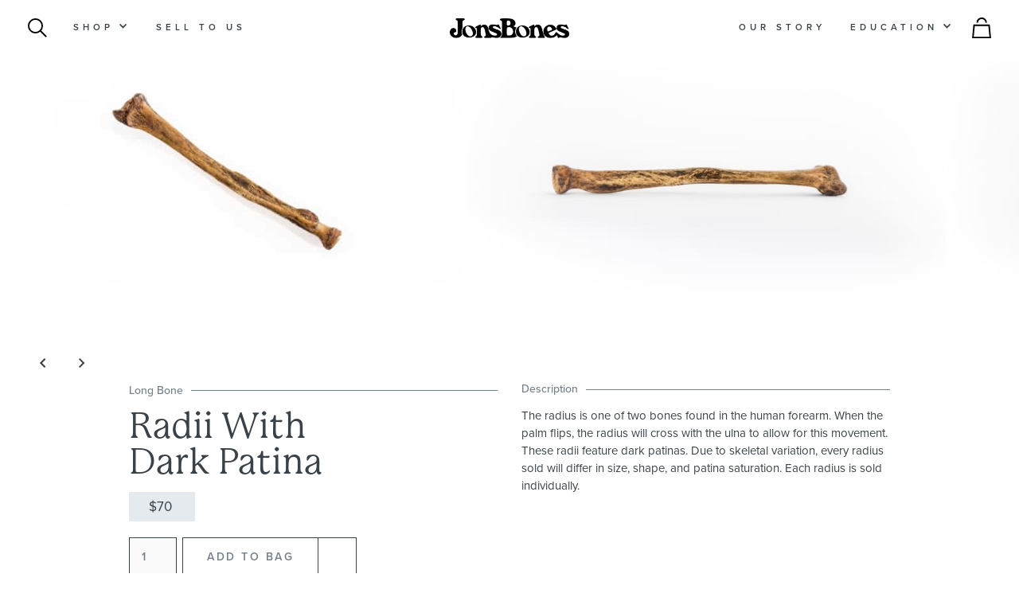

--- FILE ---
content_type: text/html; charset=utf-8
request_url: https://www.jonsbones.com/product/radii-with-dark-patina
body_size: 30059
content:
<!DOCTYPE html><!-- Last Published: Mon Dec 01 2025 17:06:31 GMT+0000 (Coordinated Universal Time) --><html data-wf-domain="www.jonsbones.com" data-wf-page="62fc2b7335498a139a707c22" data-wf-site="6022fbd4e8b6ac659f5b49a9" lang="en" data-wf-collection="62fc2b7335498a2302707c1e" data-wf-item-slug="radii-with-dark-patina"><head><meta charset="utf-8"/><title>Radii With Dark Patina | JonsBones: Responsibly Sourced Human Osteology</title><meta content="The radius is one of two bones found in the human forearm. When the palm flips, the radius will cross with the ulna to allow for this movement. These radii feature dark patinas. Due to skeletal variation, every radius sold will differ in size, shape, and patina saturation. Each radius is sold individually." name="description"/><meta content="Radii With Dark Patina | JonsBones: Responsibly Sourced Human Osteology" property="og:title"/><meta content="The radius is one of two bones found in the human forearm. When the palm flips, the radius will cross with the ulna to allow for this movement. These radii feature dark patinas. Due to skeletal variation, every radius sold will differ in size, shape, and patina saturation. Each radius is sold individually." property="og:description"/><meta content="https://cdn.prod.website-files.com/6022fec51adce23cd81e1f0a/6089970a32ab5bb7aa5dca0e_JonsBones_DarkPatinaBone_21_210423.jpg" property="og:image"/><meta content="Radii With Dark Patina | JonsBones: Responsibly Sourced Human Osteology" property="twitter:title"/><meta content="The radius is one of two bones found in the human forearm. When the palm flips, the radius will cross with the ulna to allow for this movement. These radii feature dark patinas. Due to skeletal variation, every radius sold will differ in size, shape, and patina saturation. Each radius is sold individually." property="twitter:description"/><meta content="https://cdn.prod.website-files.com/6022fec51adce23cd81e1f0a/6089970a32ab5bb7aa5dca0e_JonsBones_DarkPatinaBone_21_210423.jpg" property="twitter:image"/><meta property="og:type" content="website"/><meta content="summary_large_image" name="twitter:card"/><meta content="width=device-width, initial-scale=1" name="viewport"/><link href="https://cdn.prod.website-files.com/6022fbd4e8b6ac659f5b49a9/css/jonsbones.webflow.shared.653e8ed43.min.css" rel="stylesheet" type="text/css"/><script src="https://use.typekit.net/sxt6kgd.js" type="text/javascript"></script><script type="text/javascript">try{Typekit.load();}catch(e){}</script><script type="text/javascript">!function(o,c){var n=c.documentElement,t=" w-mod-";n.className+=t+"js",("ontouchstart"in o||o.DocumentTouch&&c instanceof DocumentTouch)&&(n.className+=t+"touch")}(window,document);</script><link href="https://cdn.prod.website-files.com/6022fbd4e8b6ac659f5b49a9/6054b844be5d5955b86285e2_jb-favicon-final.jpg" rel="shortcut icon" type="image/x-icon"/><link href="https://cdn.prod.website-files.com/6022fbd4e8b6ac659f5b49a9/6054b84963c0563c34b36858_jb-webclip-final.jpg" rel="apple-touch-icon"/><script async="" src="https://www.googletagmanager.com/gtag/js?id=G-5EJFE54PF3"></script><script type="text/javascript">window.dataLayer = window.dataLayer || [];function gtag(){dataLayer.push(arguments);}gtag('set', 'developer_id.dZGVlNj', true);gtag('js', new Date());gtag('config', 'G-5EJFE54PF3');gtag('event', 'view_item', {'developer_id.dZGVlNj': true, 'items': [{'id': '62fc2b7335498a54fd707de0'}]});</script><!-- Jetboost -->
<script id="jetboost-script" type="text/javascript"> window.JETBOOST_SITE_ID = "ckllmh5er06sw0mpl17yu0r14"; (function() { d = document; s = d.createElement("script"); s.src = "https://cdn.jetboost.io/jetboost.js"; s.async = 1; d.getElementsByTagName("head")[0].appendChild(s); })(); </script>


<!-- Font Smoothing -->

<style>
* {
  -webkit-font-smoothing: antialiased;
}
</style>

<style>
/* remove-horizontal-scroll-bar-on-mobile */
::-webkit-scrollbar {
display: none;
}
</style>


<!-- Styles for text slide up animation -->

<style>
.mask-up {
            display: inline-block;
            font-style: inherit;
            transform: translateY(100%);
            will-change: transform;
          }
          
.line {
        display: block;
        overflow: hidden;
      }
      
</style>


<!-- Selection Highlight Color Change -->
  <style>
 ::selection {color: #ffffff; background: #a1bfcd;}
 </style>


<!-- Wizardry Technique used in testimonial section -->
<style>
@media only screen and (min-width: 1270px) {
     .pdp-testimonials {font-size: 12.7px;}
}
</style>


<style>
/*Remove outline from add to bag */
.pdp-addToCart-button:focus { outline: none; }
.add-to-bag-animation:focus { outline: none; }
.add-to-cart-wrapper:focus { outline: none; }
.pdp-add-to-cart-container:focus { outline: none; }
/*Remove outline from click of carousel */
.carousel:focus { outline: none; }
</style>

<script src="https://cdn.prod.website-files.com/6022fbd4e8b6ac659f5b49a9%2F652d31f3dc22d7b4ee708e44%2F66e2de2d330495b62389f599%2Fclarity_script-3.5.5.js" type="text/javascript"></script><script src="https://js.stripe.com/v3/" type="text/javascript" data-wf-ecomm-key="pk_live_nyPnaDuxaj8zDxRbuaPHJjip" data-wf-ecomm-acct-id="acct_1EU0PqJmo07kVYSk"></script><script src="https://www.paypal.com/sdk/js?client-id=AeVgr6n0UlS9_b4u45Nlkd2mpKc6VUe9wjw2oKRrsXzIXZJ4K1q1CUaXvrTgcB5j0jb-E3fEwDD6DOEd&amp;merchant-id=E25GJL9FM5K3G&amp;currency=USD&amp;commit=false" type="text/javascript" data-wf-paypal-element="true"></script><script type="text/javascript">window.__WEBFLOW_CURRENCY_SETTINGS = {"currencyCode":"USD","symbol":"$","decimal":".","fractionDigits":2,"group":",","template":"{{wf {&quot;path&quot;:&quot;symbol&quot;,&quot;type&quot;:&quot;PlainText&quot;\\} }}{{wf {&quot;path&quot;:&quot;amount&quot;,&quot;type&quot;:&quot;CommercePrice&quot;\\} }} ","hideDecimalForWholeNumbers":true};</script></head><body><div bind="0b97cd8d-7dfa-26ca-4ab6-094dc7d62fe7" class="navigation-wrapper"><div class="container-wide"><div data-animation="default" class="nav-main w-nav" data-easing2="ease-out-cubic" data-easing="ease-out-cubic" data-collapse="medium" role="banner" data-duration="400" bind="0b97cd8d-7dfa-26ca-4ab6-094dc7d62fe9" data-doc-height="1"><div class="mobile-menu-icon-wrapper"><div class="menu-icon-wrapper"><div data-w-id="0b97cd8d-7dfa-26ca-4ab6-094dc7d62fec" data-is-ix2-target="1" class="menu-icon-lottie dark" data-animation-type="lottie" data-src="https://cdn.prod.website-files.com/6022fbd4e8b6ac659f5b49a9/602ee7e05a08d2685f9c43e7_lottieflow-menu-nav-07-ffffff-easey.json" data-loop="0" data-direction="1" data-autoplay="0" data-renderer="svg" data-default-duration="2.4791666666666665" data-duration="0" data-ix2-initial-state="0"></div></div><a href="/search" class="mobile-search-icon w-inline-block"><img src="https://cdn.prod.website-files.com/6022fbd4e8b6ac659f5b49a9/6022ff315e9b68cfba7752a7_search.svg" loading="lazy" width="24" alt="" class="mobile-search-icon-image dark"/></a></div><nav role="navigation" class="desktop-nav-menu-container-left w-nav-menu"><a sym-bind="{&quot;link&quot;:{&quot;type&quot;:&quot;Select&quot;,&quot;val&quot;:{&quot;from&quot;:{&quot;type&quot;:&quot;Variable&quot;,&quot;val&quot;:&quot;data&quot;},&quot;prop&quot;:&quot;e83acb10-1799-0653-f3ea-f2977c1cfe74&quot;}}}" href="/search" class="nav-icon dark w-inline-block"><img src="https://cdn.prod.website-files.com/6022fbd4e8b6ac659f5b49a9/6022ff315e9b68cfba7752a7_search.svg" loading="lazy" width="24" alt=""/></a><div><div data-delay="0" data-hover="false" bind="0b97cd8d-7dfa-26ca-4ab6-094dc7d62ff0" data-w-id="0b97cd8d-7dfa-26ca-4ab6-094dc7d62ff0" class="nav-point-wrapper dropdown w-dropdown"><div class="dropdown-toggle w-dropdown-toggle"><div bind="0b97cd8d-7dfa-26ca-4ab6-094dc7d62ff2" class="icon dark w-icon-dropdown-toggle"></div><div class="nav-link dark">shop</div></div><nav class="dropdown-list-shop w-dropdown-list"><div class="container-wide nav"><div class="dropdown-item-wrapper"><a sym-bind="{&quot;link&quot;:{&quot;type&quot;:&quot;Select&quot;,&quot;val&quot;:{&quot;from&quot;:{&quot;type&quot;:&quot;Variable&quot;,&quot;val&quot;:&quot;data&quot;},&quot;prop&quot;:&quot;98a53a96-c97d-5809-75a2-a780106d7542&quot;}}}" data-w-id="0b97cd8d-7dfa-26ca-4ab6-094dc7d62ff8" href="/shop-by-category?category=skulls" class="dropdown-item w-inline-block"><div class="dropdown-image-wrapper"><img src="https://cdn.prod.website-files.com/6022fbd4e8b6ac659f5b49a9/602305d3f1f37c176e2cb7e4_category-skulls%402x.png" alt="Icon" width="294" sizes="100vw" srcset="https://cdn.prod.website-files.com/6022fbd4e8b6ac659f5b49a9/602305d3f1f37c176e2cb7e4_category-skulls%402x-p-500.png 500w, https://cdn.prod.website-files.com/6022fbd4e8b6ac659f5b49a9/602305d3f1f37c176e2cb7e4_category-skulls%402x.png 588w" class="dropdown-image"/></div><div class="dropdown-description-wrapper"><p class="dropdown-link-name">Human<br/>Skulls</p><div class="nav-arrow-mask"><img src="https://cdn.prod.website-files.com/6022fbd4e8b6ac659f5b49a9/60230930590fe67ad646cd63_nav-arrow.svg" loading="lazy" alt="" class="nav-link-arrow"/></div></div></a><a sym-bind="{&quot;link&quot;:{&quot;type&quot;:&quot;Select&quot;,&quot;val&quot;:{&quot;from&quot;:{&quot;type&quot;:&quot;Variable&quot;,&quot;val&quot;:&quot;data&quot;},&quot;prop&quot;:&quot;44290e20-cb8e-5f81-17fa-3a7442088623&quot;}}}" data-w-id="0b97cd8d-7dfa-26ca-4ab6-094dc7d63002" href="/shop-by-category?category=long-bones" class="dropdown-item w-inline-block"><div class="dropdown-image-wrapper"><img src="https://cdn.prod.website-files.com/6022fbd4e8b6ac659f5b49a9/604ea9ffe9f5d3c0f56cd478_long-bones-nav%20copy.png" alt="Icon" sizes="100vw" srcset="https://cdn.prod.website-files.com/6022fbd4e8b6ac659f5b49a9/604ea9ffe9f5d3c0f56cd478_long-bones-nav%20copy-p-500.png 500w, https://cdn.prod.website-files.com/6022fbd4e8b6ac659f5b49a9/604ea9ffe9f5d3c0f56cd478_long-bones-nav%20copy.png 581w" class="dropdown-image longbone"/></div><div class="dropdown-description-wrapper"><p class="dropdown-link-name">Long<br/>Bones</p><div class="nav-arrow-mask"><img src="https://cdn.prod.website-files.com/6022fbd4e8b6ac659f5b49a9/60230930590fe67ad646cd63_nav-arrow.svg" loading="lazy" alt="" class="nav-link-arrow"/></div></div></a><a sym-bind="{&quot;link&quot;:{&quot;type&quot;:&quot;Select&quot;,&quot;val&quot;:{&quot;from&quot;:{&quot;type&quot;:&quot;Variable&quot;,&quot;val&quot;:&quot;data&quot;},&quot;prop&quot;:&quot;fbed4da4-1f19-104e-4509-ee31140d65bd&quot;}}}" data-w-id="0b97cd8d-7dfa-26ca-4ab6-094dc7d63016" href="/shop-by-category?category=various-bones" class="dropdown-item w-inline-block"><div class="dropdown-image-wrapper"><img src="https://cdn.prod.website-files.com/6022fbd4e8b6ac659f5b49a9/604ea72a5156d5efac554e64_various-nav.png" alt="Icon" sizes="100vw" srcset="https://cdn.prod.website-files.com/6022fbd4e8b6ac659f5b49a9/604ea72a5156d5efac554e64_various-nav-p-500.png 500w, https://cdn.prod.website-files.com/6022fbd4e8b6ac659f5b49a9/604ea72a5156d5efac554e64_various-nav.png 584w" class="dropdown-image"/></div><div class="dropdown-description-wrapper"><p class="dropdown-link-name">Various<br/>Bones</p><div class="nav-arrow-mask"><img src="https://cdn.prod.website-files.com/6022fbd4e8b6ac659f5b49a9/60230930590fe67ad646cd63_nav-arrow.svg" loading="lazy" alt="" class="nav-link-arrow"/></div></div></a><a sym-bind="{&quot;link&quot;:{&quot;type&quot;:&quot;Select&quot;,&quot;val&quot;:{&quot;from&quot;:{&quot;type&quot;:&quot;Variable&quot;,&quot;val&quot;:&quot;data&quot;},&quot;prop&quot;:&quot;1286d07d-7293-2947-d200-a841b38ed2d9&quot;}}}" data-w-id="0b97cd8d-7dfa-26ca-4ab6-094dc7d63020" href="/shop-by-category?category=full-skeletons" class="dropdown-item w-inline-block"><div class="dropdown-image-wrapper"><img src="https://cdn.prod.website-files.com/6022fbd4e8b6ac659f5b49a9/602305d3f23765a07d14fd37_category-full%20skeletons%402x.png" alt="Icon" class="dropdown-image skeleton"/></div><div class="dropdown-description-wrapper"><p class="dropdown-link-name">Articulations</p><div class="nav-arrow-mask"><img src="https://cdn.prod.website-files.com/6022fbd4e8b6ac659f5b49a9/60230930590fe67ad646cd63_nav-arrow.svg" loading="lazy" alt="" class="nav-link-arrow"/></div></div></a><a sym-bind="{&quot;link&quot;:{&quot;type&quot;:&quot;Select&quot;,&quot;val&quot;:{&quot;from&quot;:{&quot;type&quot;:&quot;Variable&quot;,&quot;val&quot;:&quot;data&quot;},&quot;prop&quot;:&quot;593b6d0a-0877-9c97-e8ff-2baafbe42285&quot;}}}" data-w-id="0b97cd8d-7dfa-26ca-4ab6-094dc7d6302a" href="/shop-by-category?category=rarities" class="dropdown-item w-inline-block"><div class="dropdown-image-wrapper"><img src="https://cdn.prod.website-files.com/6022fbd4e8b6ac659f5b49a9/602305d31d2a1a6667b0fc69_category-rarities%402x.png" alt="Icon" sizes="100vw" srcset="https://cdn.prod.website-files.com/6022fbd4e8b6ac659f5b49a9/602305d31d2a1a6667b0fc69_category-rarities%402x-p-500.png 500w, https://cdn.prod.website-files.com/6022fbd4e8b6ac659f5b49a9/602305d31d2a1a6667b0fc69_category-rarities%402x.png 740w" class="dropdown-image rarities"/></div><div class="dropdown-description-wrapper"><p class="dropdown-link-name">Rarities</p><div class="nav-arrow-mask"><img src="https://cdn.prod.website-files.com/6022fbd4e8b6ac659f5b49a9/60230930590fe67ad646cd63_nav-arrow.svg" loading="lazy" alt="" class="nav-link-arrow"/></div></div></a><a sym-bind="{&quot;link&quot;:{&quot;type&quot;:&quot;Select&quot;,&quot;val&quot;:{&quot;from&quot;:{&quot;type&quot;:&quot;Variable&quot;,&quot;val&quot;:&quot;data&quot;},&quot;prop&quot;:&quot;46b8a8f0-36a8-3217-b07d-9c99dcf4d33f&quot;}}}" data-w-id="0b97cd8d-7dfa-26ca-4ab6-094dc7d6300c" href="/wearables" class="dropdown-item w-inline-block"><div class="dropdown-image-wrapper"><img src="https://cdn.prod.website-files.com/6022fbd4e8b6ac659f5b49a9/634f0f24e267317f8b7f2c54_Nav_Ring.webp" alt="Icon" sizes="100vw" srcset="https://cdn.prod.website-files.com/6022fbd4e8b6ac659f5b49a9/634f0f24e267317f8b7f2c54_Nav_Ring-p-500.webp 500w, https://cdn.prod.website-files.com/6022fbd4e8b6ac659f5b49a9/634f0f24e267317f8b7f2c54_Nav_Ring.webp 680w" class="dropdown-image wearables"/></div><div class="dropdown-description-wrapper"><p class="dropdown-link-name">Wearables</p><div class="nav-arrow-mask"><img src="https://cdn.prod.website-files.com/6022fbd4e8b6ac659f5b49a9/60230930590fe67ad646cd63_nav-arrow.svg" loading="lazy" alt="" class="nav-link-arrow"/></div></div></a></div><div class="dropdown-item-wrapper bottom-row"><a sym-bind="{&quot;link&quot;:{&quot;type&quot;:&quot;Select&quot;,&quot;val&quot;:{&quot;from&quot;:{&quot;type&quot;:&quot;Variable&quot;,&quot;val&quot;:&quot;data&quot;},&quot;prop&quot;:&quot;00849be8-ded7-9e0e-06c4-26e137919aa5&quot;}}}" data-w-id="0b97cd8d-7dfa-26ca-4ab6-094dc7d63033" href="/literature" class="dropdown-item wide w-inline-block"><div class="dropdown-description-wrapper wide"><p class="dropdown-link-name">Shop Literature</p><div class="nav-arrow-mask"><img src="https://cdn.prod.website-files.com/6022fbd4e8b6ac659f5b49a9/60230930590fe67ad646cd63_nav-arrow.svg" loading="lazy" alt="" class="nav-link-arrow"/></div></div></a><a sym-bind="{&quot;link&quot;:{&quot;type&quot;:&quot;Select&quot;,&quot;val&quot;:{&quot;from&quot;:{&quot;type&quot;:&quot;Variable&quot;,&quot;val&quot;:&quot;data&quot;},&quot;prop&quot;:&quot;772bb2b2-82a6-50b6-1a3b-8dc26a2840a9&quot;}}}" data-w-id="0b97cd8d-7dfa-26ca-4ab6-094dc7d63039" href="/merch" class="dropdown-item wide w-inline-block"><div class="dropdown-description-wrapper wide"><p class="dropdown-link-name">Shop Merch</p><div class="nav-arrow-mask"><img src="https://cdn.prod.website-files.com/6022fbd4e8b6ac659f5b49a9/60230930590fe67ad646cd63_nav-arrow.svg" loading="lazy" alt="" class="nav-link-arrow"/></div></div></a></div></div></nav></div></div><a sym-bind="{&quot;link&quot;:{&quot;type&quot;:&quot;Select&quot;,&quot;val&quot;:{&quot;from&quot;:{&quot;type&quot;:&quot;Variable&quot;,&quot;val&quot;:&quot;data&quot;},&quot;prop&quot;:&quot;3c030270-2f4c-7f2d-9df1-7ea0df941847&quot;}}}" href="/sell" class="nav-point-wrapper w-inline-block"><div class="nav-link dark">sell to us</div></a></nav><div class="nav-logo-wrap"><a href="/" class="logo-wrapper page-transition w-nav-brand"><img src="https://cdn.prod.website-files.com/6022fbd4e8b6ac659f5b49a9/6022ff3109d43c3d3a87d422_temp-logo.png" sizes="(max-width: 767px) 130px, (max-width: 991px) 160px, 150px" srcset="https://cdn.prod.website-files.com/6022fbd4e8b6ac659f5b49a9/6022ff3109d43c3d3a87d422_temp-logo-p-500.png 500w, https://cdn.prod.website-files.com/6022fbd4e8b6ac659f5b49a9/6022ff3109d43c3d3a87d422_temp-logo.png 532w" alt="" class="logo dark"/></a></div><div class="desktop-nav-menu-right"><nav role="navigation" class="desktop--nav-menu-container-right w-nav-menu"><a sym-bind="{&quot;link&quot;:{&quot;type&quot;:&quot;Select&quot;,&quot;val&quot;:{&quot;from&quot;:{&quot;type&quot;:&quot;Variable&quot;,&quot;val&quot;:&quot;data&quot;},&quot;prop&quot;:&quot;3241911d-8250-8abf-3882-f20c418b3f93&quot;}}}" href="/our-story" class="nav-point-wrapper w-inline-block"><div class="nav-link dark">our story</div></a><div data-delay="0" data-hover="false" bind="0b97cd8d-7dfa-26ca-4ab6-094dc7d63049" data-w-id="0b97cd8d-7dfa-26ca-4ab6-094dc7d63049" class="nav-point-wrapper dropdown last-item w-dropdown"><div class="dropdown-toggle w-dropdown-toggle"><div bind="0b97cd8d-7dfa-26ca-4ab6-094dc7d6304b" class="icon dark w-icon-dropdown-toggle"></div><div class="nav-link dark">education</div></div><nav class="dropdown-list-education w-dropdown-list"><div class="container-wide nav"><div class="dropdown-item-wrapper"><div class="nav-education-copy"><div class="subhead-wrapper"><div class="subhead-line"></div><div class="subhead-1 left-margin">Our Blog</div></div><div class="nav-dropdown-heading bottom-margin">Transparent &amp; educational insight into the world of osteology</div><a sym-bind="{&quot;link&quot;:{&quot;type&quot;:&quot;Select&quot;,&quot;val&quot;:{&quot;from&quot;:{&quot;type&quot;:&quot;Variable&quot;,&quot;val&quot;:&quot;data&quot;},&quot;prop&quot;:&quot;ab1bff7d-7f9c-475f-08fe-92d4634703ac&quot;}}}" data-w-id="0b97cd8d-7dfa-26ca-4ab6-094dc7d63058" href="/blog" class="button-1-wrapper-nav w-inline-block"><div class="button-1-left"><div class="subhead-1">Explore</div></div><div class="button-1-right"><img src="https://cdn.prod.website-files.com/6022fbd4e8b6ac659f5b49a9/602311d299ea5d8681131e21_button-arrow.svg" loading="lazy" alt="" class="button-1-arrow"/></div></a><a sym-bind="{&quot;link&quot;:{&quot;type&quot;:&quot;Select&quot;,&quot;val&quot;:{&quot;from&quot;:{&quot;type&quot;:&quot;Variable&quot;,&quot;val&quot;:&quot;data&quot;},&quot;prop&quot;:&quot;c6392f2e-9768-7819-d12d-ca078cde5317&quot;}}}" data-w-id="4816f366-534f-51b2-699f-15aae38fcdea" href="/book-a-tour" class="button-secondary-wrapper nav-book-tour w-inline-block"><div sym-bind="{&quot;children&quot;:{&quot;type&quot;:&quot;Select&quot;,&quot;val&quot;:{&quot;from&quot;:{&quot;type&quot;:&quot;Variable&quot;,&quot;val&quot;:&quot;data&quot;},&quot;prop&quot;:&quot;d15799dc-f8f2-0e7e-48b9-c4a2f1373330&quot;}}}" class="subhead-1 dark">Book a tour</div><img src="https://cdn.prod.website-files.com/6022fbd4e8b6ac659f5b49a9/6027ffb94f23fecd5181011a_dark-arrow.svg" loading="lazy" width="13" alt="" class="secondary-button-arrow"/></a></div><div bind="0b97cd8d-7dfa-26ca-4ab6-094dc7d63059" class="w-dyn-list"><div bind="0b97cd8d-7dfa-26ca-4ab6-094dc7d6305a" role="list" class="nav-blog-latest w-dyn-items"><div bind="0b97cd8d-7dfa-26ca-4ab6-094dc7d6305b" role="listitem" class="collection-item-2 w-dyn-item"><a bind="0b97cd8d-7dfa-26ca-4ab6-094dc7d6305c" data-w-id="0b97cd8d-7dfa-26ca-4ab6-094dc7d6305c" href="/blog/introducing-the-bone-museum" class="dropdown-item-education w-inline-block"><div bind="0b97cd8d-7dfa-26ca-4ab6-094dc7d6305d" class="dropdown-blog-thumbnail"><img loading="lazy" bind="0b97cd8d-7dfa-26ca-4ab6-094dc7d6305e" alt="" src="https://cdn.prod.website-files.com/6022fec51adce23cd81e1f0a/65a829be71e342b066119359_IMG_8978%20(1).jpg" sizes="100vw" srcset="https://cdn.prod.website-files.com/6022fec51adce23cd81e1f0a/65a829be71e342b066119359_IMG_8978%20(1)-p-500.jpg 500w, https://cdn.prod.website-files.com/6022fec51adce23cd81e1f0a/65a829be71e342b066119359_IMG_8978%20(1)-p-800.jpg 800w, https://cdn.prod.website-files.com/6022fec51adce23cd81e1f0a/65a829be71e342b066119359_IMG_8978%20(1)-p-1080.jpg 1080w, https://cdn.prod.website-files.com/6022fec51adce23cd81e1f0a/65a829be71e342b066119359_IMG_8978%20(1)-p-1600.jpg 1600w, https://cdn.prod.website-files.com/6022fec51adce23cd81e1f0a/65a829be71e342b066119359_IMG_8978%20(1)-p-2000.jpg 2000w, https://cdn.prod.website-files.com/6022fec51adce23cd81e1f0a/65a829be71e342b066119359_IMG_8978%20(1).jpg 2500w" class="blog-nav-thumbnail-image"/></div><p bind="0b97cd8d-7dfa-26ca-4ab6-094dc7d6305f" class="dropdown-blog-title">Introducing The Bone Museum</p><div class="dropdown-blog-description-wrapper"><div class="dropdown-blog-line"></div><div class="dropdown-blog-arrow-wrapper"><div class="subhead-1">Read</div><div class="nav-blog-arrow-mask"><img src="https://cdn.prod.website-files.com/6022fbd4e8b6ac659f5b49a9/6023220c20cc5c59e8858bc5_nav-blog-items-arrow.svg" loading="lazy" alt="" class="nav-blog-link-arrow"/></div></div></div></a></div><div bind="0b97cd8d-7dfa-26ca-4ab6-094dc7d6305b" role="listitem" class="collection-item-2 w-dyn-item"><a bind="0b97cd8d-7dfa-26ca-4ab6-094dc7d6305c" data-w-id="0b97cd8d-7dfa-26ca-4ab6-094dc7d6305c" href="/blog/phrenology-a-fraught-history" class="dropdown-item-education w-inline-block"><div bind="0b97cd8d-7dfa-26ca-4ab6-094dc7d6305d" class="dropdown-blog-thumbnail"><img loading="lazy" bind="0b97cd8d-7dfa-26ca-4ab6-094dc7d6305e" alt="" src="https://cdn.prod.website-files.com/6022fec51adce23cd81e1f0a/647150f38fed2e484096a1ff_Skull_WithFeelings-6.jpg" sizes="100vw" srcset="https://cdn.prod.website-files.com/6022fec51adce23cd81e1f0a/647150f38fed2e484096a1ff_Skull_WithFeelings-6-p-500.jpg 500w, https://cdn.prod.website-files.com/6022fec51adce23cd81e1f0a/647150f38fed2e484096a1ff_Skull_WithFeelings-6-p-800.jpg 800w, https://cdn.prod.website-files.com/6022fec51adce23cd81e1f0a/647150f38fed2e484096a1ff_Skull_WithFeelings-6-p-1080.jpg 1080w, https://cdn.prod.website-files.com/6022fec51adce23cd81e1f0a/647150f38fed2e484096a1ff_Skull_WithFeelings-6.jpg 1600w" class="blog-nav-thumbnail-image"/></div><p bind="0b97cd8d-7dfa-26ca-4ab6-094dc7d6305f" class="dropdown-blog-title">Phrenology: A Fraught History</p><div class="dropdown-blog-description-wrapper"><div class="dropdown-blog-line"></div><div class="dropdown-blog-arrow-wrapper"><div class="subhead-1">Read</div><div class="nav-blog-arrow-mask"><img src="https://cdn.prod.website-files.com/6022fbd4e8b6ac659f5b49a9/6023220c20cc5c59e8858bc5_nav-blog-items-arrow.svg" loading="lazy" alt="" class="nav-blog-link-arrow"/></div></div></div></a></div><div bind="0b97cd8d-7dfa-26ca-4ab6-094dc7d6305b" role="listitem" class="collection-item-2 w-dyn-item"><a bind="0b97cd8d-7dfa-26ca-4ab6-094dc7d6305c" data-w-id="0b97cd8d-7dfa-26ca-4ab6-094dc7d6305c" href="/blog/jonsbones-at-the-world-oddities-expo" class="dropdown-item-education w-inline-block"><div bind="0b97cd8d-7dfa-26ca-4ab6-094dc7d6305d" class="dropdown-blog-thumbnail"><img loading="lazy" bind="0b97cd8d-7dfa-26ca-4ab6-094dc7d6305e" alt="" src="https://cdn.prod.website-files.com/6022fec51adce23cd81e1f0a/64556dac0b09de0e79632049_WOE_Photos.jpg" sizes="100vw" srcset="https://cdn.prod.website-files.com/6022fec51adce23cd81e1f0a/64556dac0b09de0e79632049_WOE_Photos-p-500.jpg 500w, https://cdn.prod.website-files.com/6022fec51adce23cd81e1f0a/64556dac0b09de0e79632049_WOE_Photos-p-800.jpg 800w, https://cdn.prod.website-files.com/6022fec51adce23cd81e1f0a/64556dac0b09de0e79632049_WOE_Photos-p-1080.jpg 1080w, https://cdn.prod.website-files.com/6022fec51adce23cd81e1f0a/64556dac0b09de0e79632049_WOE_Photos.jpg 1600w" class="blog-nav-thumbnail-image"/></div><p bind="0b97cd8d-7dfa-26ca-4ab6-094dc7d6305f" class="dropdown-blog-title">JonsBones at the World Oddities Expo</p><div class="dropdown-blog-description-wrapper"><div class="dropdown-blog-line"></div><div class="dropdown-blog-arrow-wrapper"><div class="subhead-1">Read</div><div class="nav-blog-arrow-mask"><img src="https://cdn.prod.website-files.com/6022fbd4e8b6ac659f5b49a9/6023220c20cc5c59e8858bc5_nav-blog-items-arrow.svg" loading="lazy" alt="" class="nav-blog-link-arrow"/></div></div></div></a></div></div></div></div></div></nav></div></nav><div class="cart-wrapper"><div data-node-type="commerce-cart-wrapper" bind="6a6203cc-c692-1059-1550-1782032a7078" data-open-product="" data-wf-cart-type="rightDropdown" data-wf-cart-query="query Dynamo3 {
  database {
    id
    commerceOrder {
      comment
      extraItems {
        name
        pluginId
        pluginName
        price {
          decimalValue
          string
          unit
          value
        }
      }
      id
      startedOn
      statusFlags {
        hasDownloads
        hasSubscription
        isFreeOrder
        requiresShipping
      }
      subtotal {
        decimalValue
        string
        unit
        value
      }
      total {
        decimalValue
        string
        unit
        value
      }
      updatedOn
      userItems {
        count
        id
        price {
          value
          unit
          decimalValue
          string
        }
        product {
          id
          cmsLocaleId
          draft
          archived
          f_name_: name
          f_sku_properties_3dr: skuProperties {
            id
            name
            enum {
              id
              name
              slug
            }
          }
        }
        rowTotal {
          decimalValue
          string
          unit
          value
        }
        sku {
          cmsLocaleId
          draft
          archived
          f_sku_values_3dr: skuValues {
            property {
              id
            }
            value {
              id
            }
          }
          id
        }
        subscriptionFrequency
        subscriptionInterval
        subscriptionTrial
      }
      userItemsCount
    }
  }
  site {
    commerce {
      id
      businessAddress {
        country
      }
      defaultCountry
      defaultCurrency
      quickCheckoutEnabled
    }
  }
}" data-wf-page-link-href-prefix="" data-wf-cart-easing="ease-in-out" class="w-commerce-commercecartwrapper cart"><a href="#" data-node-type="commerce-cart-open-link" bind="6a6203cc-c692-1059-1550-1782032a7079" class="w-commerce-commercecartopenlink cart-button w-inline-block" role="button" aria-haspopup="dialog" aria-label="Open cart"><img src="https://cdn.prod.website-files.com/6022fbd4e8b6ac659f5b49a9/6022ff31ab4990727e0385cf_bag.svg" loading="lazy" width="25" alt="" class="cart-icon dark"/><div bind="6a6203cc-c692-1059-1550-1782032a707b" data-wf-bindings="%5B%7B%22innerHTML%22%3A%7B%22type%22%3A%22Number%22%2C%22filter%22%3A%7B%22type%22%3A%22numberPrecision%22%2C%22params%22%3A%5B%220%22%2C%22numberPrecision%22%5D%7D%2C%22dataPath%22%3A%22database.commerceOrder.userItemsCount%22%7D%7D%5D" style="display:none" data-count-hide-rule="always" class="w-commerce-commercecartopenlinkcount cart-qt">0</div></a><div data-node-type="commerce-cart-container-wrapper" bind="6a6203cc-c692-1059-1550-1782032a707c" style="display:none" class="w-commerce-commercecartcontainerwrapper w-commerce-commercecartcontainerwrapper--cartType-rightDropdown cart-wrapper-2"><div data-node-type="commerce-cart-container" bind="6a6203cc-c692-1059-1550-1782032a707d" role="dialog" class="w-commerce-commercecartcontainer cart-container"><div bind="6a6203cc-c692-1059-1550-1782032a707e" class="w-commerce-commercecartheader cart-header"><h4 bind="6a6203cc-c692-1059-1550-1782032a707f" class="w-commerce-commercecartheading cart-header-copy">your bag</h4><a href="#" data-node-type="commerce-cart-close-link" bind="6a6203cc-c692-1059-1550-1782032a7081" class="w-commerce-commercecartcloselink w-inline-block" role="button" aria-label="Close cart"><svg width="16px" height="16px" viewBox="0 0 16 16"><g stroke="none" stroke-width="1" fill="none" fill-rule="evenodd"><g fill-rule="nonzero" fill="#333333"><polygon points="6.23223305 8 0.616116524 13.6161165 2.38388348 15.3838835 8 9.76776695 13.6161165 15.3838835 15.3838835 13.6161165 9.76776695 8 15.3838835 2.38388348 13.6161165 0.616116524 8 6.23223305 2.38388348 0.616116524 0.616116524 2.38388348 6.23223305 8"></polygon></g></g></svg></a></div><div bind="6a6203cc-c692-1059-1550-1782032a7083" class="w-commerce-commercecartformwrapper cart-form-wrapper"><form data-node-type="commerce-cart-form" bind="6a6203cc-c692-1059-1550-1782032a7084" style="display:none" class="w-commerce-commercecartform default-state"><script type="text/x-wf-template" id="wf-template-6a6203cc-c692-1059-1550-1782032a7085">%3Cdiv%20bind%3D%226a6203cc-c692-1059-1550-1782032a7086%22%20class%3D%22w-commerce-commercecartitem%22%3E%3Cdiv%20bind%3D%226a6203cc-c692-1059-1550-1782032a7087%22%20class%3D%22w-commerce-commercecartiteminfo%20div-block-2%22%3E%3Cdiv%20bind%3D%226a6203cc-c692-1059-1550-1782032a7088%22%20data-wf-bindings%3D%22%255B%257B%2522innerHTML%2522%253A%257B%2522type%2522%253A%2522PlainText%2522%252C%2522filter%2522%253A%257B%2522type%2522%253A%2522identity%2522%252C%2522params%2522%253A%255B%255D%257D%252C%2522dataPath%2522%253A%2522database.commerceOrder.userItems%255B%255D.product.f_name_%2522%257D%257D%255D%22%20class%3D%22w-commerce-commercecartproductname%20cart-item-name%20w-dyn-bind-empty%22%3E%3C%2Fdiv%3E%3Cdiv%20bind%3D%226a6203cc-c692-1059-1550-1782032a7089%22%20data-wf-bindings%3D%22%255B%257B%2522innerHTML%2522%253A%257B%2522type%2522%253A%2522CommercePrice%2522%252C%2522filter%2522%253A%257B%2522type%2522%253A%2522price%2522%252C%2522params%2522%253A%255B%255D%257D%252C%2522dataPath%2522%253A%2522database.commerceOrder.userItems%255B%255D.price%2522%257D%257D%255D%22%20class%3D%22cart-item-price%22%3E%240%C2%A0%3C%2Fdiv%3E%3Cscript%20type%3D%22text%2Fx-wf-template%22%20id%3D%22wf-template-6a6203cc-c692-1059-1550-1782032a708a%22%3E%253Cli%253E%253Cspan%2520bind%253D%25226a6203cc-c692-1059-1550-1782032a708c%2522%2520data-wf-bindings%253D%2522%25255B%25257B%252522innerHTML%252522%25253A%25257B%252522type%252522%25253A%252522PlainText%252522%25252C%252522filter%252522%25253A%25257B%252522type%252522%25253A%252522identity%252522%25252C%252522params%252522%25253A%25255B%25255D%25257D%25252C%252522dataPath%252522%25253A%252522database.commerceOrder.userItems%25255B%25255D.product.f_sku_properties_3dr%25255B%25255D.name%252522%25257D%25257D%25255D%2522%2520class%253D%2522w-dyn-bind-empty%2522%253E%253C%252Fspan%253E%253Cspan%253E%253A%2520%253C%252Fspan%253E%253Cspan%2520bind%253D%25226a6203cc-c692-1059-1550-1782032a708f%2522%2520data-wf-bindings%253D%2522%25255B%25257B%252522innerHTML%252522%25253A%25257B%252522type%252522%25253A%252522CommercePropValues%252522%25252C%252522filter%252522%25253A%25257B%252522type%252522%25253A%252522identity%252522%25252C%252522params%252522%25253A%25255B%25255D%25257D%25252C%252522dataPath%252522%25253A%252522database.commerceOrder.userItems%25255B%25255D.product.f_sku_properties_3dr%25255B%25255D%252522%25257D%25257D%25255D%2522%2520class%253D%2522w-dyn-bind-empty%2522%253E%253C%252Fspan%253E%253C%252Fli%253E%3C%2Fscript%3E%3Cul%20bind%3D%226a6203cc-c692-1059-1550-1782032a708a%22%20data-wf-bindings%3D%22%255B%257B%2522optionSets%2522%253A%257B%2522type%2522%253A%2522CommercePropTable%2522%252C%2522filter%2522%253A%257B%2522type%2522%253A%2522identity%2522%252C%2522params%2522%253A%255B%255D%257D%252C%2522dataPath%2522%253A%2522database.commerceOrder.userItems%255B%255D.product.f_sku_properties_3dr%5B%5D%2522%257D%257D%252C%257B%2522optionValues%2522%253A%257B%2522type%2522%253A%2522CommercePropValues%2522%252C%2522filter%2522%253A%257B%2522type%2522%253A%2522identity%2522%252C%2522params%2522%253A%255B%255D%257D%252C%2522dataPath%2522%253A%2522database.commerceOrder.userItems%255B%255D.sku.f_sku_values_3dr%2522%257D%257D%255D%22%20class%3D%22w-commerce-commercecartoptionlist%22%20data-wf-collection%3D%22database.commerceOrder.userItems%255B%255D.product.f_sku_properties_3dr%22%20data-wf-template-id%3D%22wf-template-6a6203cc-c692-1059-1550-1782032a708a%22%3E%3Cli%3E%3Cspan%20bind%3D%226a6203cc-c692-1059-1550-1782032a708c%22%20data-wf-bindings%3D%22%255B%257B%2522innerHTML%2522%253A%257B%2522type%2522%253A%2522PlainText%2522%252C%2522filter%2522%253A%257B%2522type%2522%253A%2522identity%2522%252C%2522params%2522%253A%255B%255D%257D%252C%2522dataPath%2522%253A%2522database.commerceOrder.userItems%255B%255D.product.f_sku_properties_3dr%255B%255D.name%2522%257D%257D%255D%22%20class%3D%22w-dyn-bind-empty%22%3E%3C%2Fspan%3E%3Cspan%3E%3A%20%3C%2Fspan%3E%3Cspan%20bind%3D%226a6203cc-c692-1059-1550-1782032a708f%22%20data-wf-bindings%3D%22%255B%257B%2522innerHTML%2522%253A%257B%2522type%2522%253A%2522CommercePropValues%2522%252C%2522filter%2522%253A%257B%2522type%2522%253A%2522identity%2522%252C%2522params%2522%253A%255B%255D%257D%252C%2522dataPath%2522%253A%2522database.commerceOrder.userItems%255B%255D.product.f_sku_properties_3dr%255B%255D%2522%257D%257D%255D%22%20class%3D%22w-dyn-bind-empty%22%3E%3C%2Fspan%3E%3C%2Fli%3E%3C%2Ful%3E%3Ca%20href%3D%22%23%22%20role%3D%22%22%20bind%3D%226a6203cc-c692-1059-1550-1782032a7090%22%20data-wf-bindings%3D%22%255B%257B%2522data-commerce-sku-id%2522%253A%257B%2522type%2522%253A%2522ItemRef%2522%252C%2522filter%2522%253A%257B%2522type%2522%253A%2522identity%2522%252C%2522params%2522%253A%255B%255D%257D%252C%2522dataPath%2522%253A%2522database.commerceOrder.userItems%255B%255D.sku.id%2522%257D%257D%255D%22%20class%3D%22remove-button%20w-inline-block%22%20data-wf-cart-action%3D%22remove-item%22%20data-commerce-sku-id%3D%22%22%20aria-label%3D%22Remove%20item%20from%20cart%22%3E%3Cdiv%20class%3D%22text-block-2%22%3ERemove%3C%2Fdiv%3E%3C%2Fa%3E%3C%2Fdiv%3E%3Cinput%20bind%3D%226a6203cc-c692-1059-1550-1782032a7093%22%20data-wf-bindings%3D%22%255B%257B%2522value%2522%253A%257B%2522type%2522%253A%2522Number%2522%252C%2522filter%2522%253A%257B%2522type%2522%253A%2522numberPrecision%2522%252C%2522params%2522%253A%255B%25220%2522%252C%2522numberPrecision%2522%255D%257D%252C%2522dataPath%2522%253A%2522database.commerceOrder.userItems%255B%255D.count%2522%257D%257D%252C%257B%2522data-commerce-sku-id%2522%253A%257B%2522type%2522%253A%2522ItemRef%2522%252C%2522filter%2522%253A%257B%2522type%2522%253A%2522identity%2522%252C%2522params%2522%253A%255B%255D%257D%252C%2522dataPath%2522%253A%2522database.commerceOrder.userItems%255B%255D.sku.id%2522%257D%257D%255D%22%20class%3D%22w-commerce-commercecartquantity%20cart-quantity%22%20required%3D%22%22%20pattern%3D%22%5E%5B0-9%5D%2B%24%22%20inputMode%3D%22numeric%22%20type%3D%22number%22%20name%3D%22quantity%22%20autoComplete%3D%22off%22%20data-wf-cart-action%3D%22update-item-quantity%22%20data-commerce-sku-id%3D%22%22%20value%3D%221%22%2F%3E%3C%2Fdiv%3E</script><div bind="6a6203cc-c692-1059-1550-1782032a7085" template-bind="6a6203cc-c692-1059-1550-1782032a7085" class="w-commerce-commercecartlist cart-list" data-wf-collection="database.commerceOrder.userItems" data-wf-template-id="wf-template-6a6203cc-c692-1059-1550-1782032a7085"><div bind="6a6203cc-c692-1059-1550-1782032a7086" class="w-commerce-commercecartitem"><div bind="6a6203cc-c692-1059-1550-1782032a7087" class="w-commerce-commercecartiteminfo div-block-2"><div bind="6a6203cc-c692-1059-1550-1782032a7088" data-wf-bindings="%5B%7B%22innerHTML%22%3A%7B%22type%22%3A%22PlainText%22%2C%22filter%22%3A%7B%22type%22%3A%22identity%22%2C%22params%22%3A%5B%5D%7D%2C%22dataPath%22%3A%22database.commerceOrder.userItems%5B%5D.product.f_name_%22%7D%7D%5D" class="w-commerce-commercecartproductname cart-item-name w-dyn-bind-empty"></div><div bind="6a6203cc-c692-1059-1550-1782032a7089" data-wf-bindings="%5B%7B%22innerHTML%22%3A%7B%22type%22%3A%22CommercePrice%22%2C%22filter%22%3A%7B%22type%22%3A%22price%22%2C%22params%22%3A%5B%5D%7D%2C%22dataPath%22%3A%22database.commerceOrder.userItems%5B%5D.price%22%7D%7D%5D" class="cart-item-price">$0 </div><script type="text/x-wf-template" id="wf-template-6a6203cc-c692-1059-1550-1782032a708a">%3Cli%3E%3Cspan%20bind%3D%226a6203cc-c692-1059-1550-1782032a708c%22%20data-wf-bindings%3D%22%255B%257B%2522innerHTML%2522%253A%257B%2522type%2522%253A%2522PlainText%2522%252C%2522filter%2522%253A%257B%2522type%2522%253A%2522identity%2522%252C%2522params%2522%253A%255B%255D%257D%252C%2522dataPath%2522%253A%2522database.commerceOrder.userItems%255B%255D.product.f_sku_properties_3dr%255B%255D.name%2522%257D%257D%255D%22%20class%3D%22w-dyn-bind-empty%22%3E%3C%2Fspan%3E%3Cspan%3E%3A%20%3C%2Fspan%3E%3Cspan%20bind%3D%226a6203cc-c692-1059-1550-1782032a708f%22%20data-wf-bindings%3D%22%255B%257B%2522innerHTML%2522%253A%257B%2522type%2522%253A%2522CommercePropValues%2522%252C%2522filter%2522%253A%257B%2522type%2522%253A%2522identity%2522%252C%2522params%2522%253A%255B%255D%257D%252C%2522dataPath%2522%253A%2522database.commerceOrder.userItems%255B%255D.product.f_sku_properties_3dr%255B%255D%2522%257D%257D%255D%22%20class%3D%22w-dyn-bind-empty%22%3E%3C%2Fspan%3E%3C%2Fli%3E</script><ul bind="6a6203cc-c692-1059-1550-1782032a708a" data-wf-bindings="%5B%7B%22optionSets%22%3A%7B%22type%22%3A%22CommercePropTable%22%2C%22filter%22%3A%7B%22type%22%3A%22identity%22%2C%22params%22%3A%5B%5D%7D%2C%22dataPath%22%3A%22database.commerceOrder.userItems%5B%5D.product.f_sku_properties_3dr[]%22%7D%7D%2C%7B%22optionValues%22%3A%7B%22type%22%3A%22CommercePropValues%22%2C%22filter%22%3A%7B%22type%22%3A%22identity%22%2C%22params%22%3A%5B%5D%7D%2C%22dataPath%22%3A%22database.commerceOrder.userItems%5B%5D.sku.f_sku_values_3dr%22%7D%7D%5D" class="w-commerce-commercecartoptionlist" data-wf-collection="database.commerceOrder.userItems%5B%5D.product.f_sku_properties_3dr" data-wf-template-id="wf-template-6a6203cc-c692-1059-1550-1782032a708a"><li><span bind="6a6203cc-c692-1059-1550-1782032a708c" data-wf-bindings="%5B%7B%22innerHTML%22%3A%7B%22type%22%3A%22PlainText%22%2C%22filter%22%3A%7B%22type%22%3A%22identity%22%2C%22params%22%3A%5B%5D%7D%2C%22dataPath%22%3A%22database.commerceOrder.userItems%5B%5D.product.f_sku_properties_3dr%5B%5D.name%22%7D%7D%5D" class="w-dyn-bind-empty"></span><span>: </span><span bind="6a6203cc-c692-1059-1550-1782032a708f" data-wf-bindings="%5B%7B%22innerHTML%22%3A%7B%22type%22%3A%22CommercePropValues%22%2C%22filter%22%3A%7B%22type%22%3A%22identity%22%2C%22params%22%3A%5B%5D%7D%2C%22dataPath%22%3A%22database.commerceOrder.userItems%5B%5D.product.f_sku_properties_3dr%5B%5D%22%7D%7D%5D" class="w-dyn-bind-empty"></span></li></ul><a href="#" role="" bind="6a6203cc-c692-1059-1550-1782032a7090" data-wf-bindings="%5B%7B%22data-commerce-sku-id%22%3A%7B%22type%22%3A%22ItemRef%22%2C%22filter%22%3A%7B%22type%22%3A%22identity%22%2C%22params%22%3A%5B%5D%7D%2C%22dataPath%22%3A%22database.commerceOrder.userItems%5B%5D.sku.id%22%7D%7D%5D" class="remove-button w-inline-block" data-wf-cart-action="remove-item" data-commerce-sku-id="" aria-label="Remove item from cart"><div class="text-block-2">Remove</div></a></div><input bind="6a6203cc-c692-1059-1550-1782032a7093" data-wf-bindings="%5B%7B%22value%22%3A%7B%22type%22%3A%22Number%22%2C%22filter%22%3A%7B%22type%22%3A%22numberPrecision%22%2C%22params%22%3A%5B%220%22%2C%22numberPrecision%22%5D%7D%2C%22dataPath%22%3A%22database.commerceOrder.userItems%5B%5D.count%22%7D%7D%2C%7B%22data-commerce-sku-id%22%3A%7B%22type%22%3A%22ItemRef%22%2C%22filter%22%3A%7B%22type%22%3A%22identity%22%2C%22params%22%3A%5B%5D%7D%2C%22dataPath%22%3A%22database.commerceOrder.userItems%5B%5D.sku.id%22%7D%7D%5D" class="w-commerce-commercecartquantity cart-quantity" required="" pattern="^[0-9]+$" inputMode="numeric" type="number" name="quantity" autoComplete="off" data-wf-cart-action="update-item-quantity" data-commerce-sku-id="" value="1"/></div></div><div bind="6a6203cc-c692-1059-1550-1782032a7094" class="w-commerce-commercecartfooter"><div aria-live="" aria-atomic="false" bind="6a6203cc-c692-1059-1550-1782032a7095" class="w-commerce-commercecartlineitem"><div class="text-block-10">Subtotal</div><div bind="6a6203cc-c692-1059-1550-1782032a7098" data-wf-bindings="%5B%7B%22innerHTML%22%3A%7B%22type%22%3A%22CommercePrice%22%2C%22filter%22%3A%7B%22type%22%3A%22price%22%2C%22params%22%3A%5B%5D%7D%2C%22dataPath%22%3A%22database.commerceOrder.subtotal%22%7D%7D%5D" class="w-commerce-commercecartordervalue text-block"></div></div><div bind="6a6203cc-c692-1059-1550-1782032a7099"><div data-node-type="commerce-cart-quick-checkout-actions" bind="6a6203cc-c692-1059-1550-1782032a709a" style="display:none"><a role="button" tabindex="0" aria-haspopup="dialog" aria-label="Apple Pay" data-node-type="commerce-cart-apple-pay-button" style="background-image:-webkit-named-image(apple-pay-logo-white);background-size:100% 50%;background-position:50% 50%;background-repeat:no-repeat" class="w-commerce-commercecartapplepaybutton apple-pay" tabindex="0"><div></div></a><a role="button" tabindex="0" aria-haspopup="dialog" data-node-type="commerce-cart-quick-checkout-button" style="display:none" class="w-commerce-commercecartquickcheckoutbutton"><svg class="w-commerce-commercequickcheckoutgoogleicon" xmlns="http://www.w3.org/2000/svg" xmlns:xlink="http://www.w3.org/1999/xlink" width="16" height="16" viewBox="0 0 16 16"><defs><polygon id="google-mark-a" points="0 .329 3.494 .329 3.494 7.649 0 7.649"></polygon><polygon id="google-mark-c" points=".894 0 13.169 0 13.169 6.443 .894 6.443"></polygon></defs><g fill="none" fill-rule="evenodd"><path fill="#4285F4" d="M10.5967,12.0469 L10.5967,14.0649 L13.1167,14.0649 C14.6047,12.6759 15.4577,10.6209 15.4577,8.1779 C15.4577,7.6339 15.4137,7.0889 15.3257,6.5559 L7.8887,6.5559 L7.8887,9.6329 L12.1507,9.6329 C11.9767,10.6119 11.4147,11.4899 10.5967,12.0469"></path><path fill="#34A853" d="M7.8887,16 C10.0137,16 11.8107,15.289 13.1147,14.067 C13.1147,14.066 13.1157,14.065 13.1167,14.064 L10.5967,12.047 C10.5877,12.053 10.5807,12.061 10.5727,12.067 C9.8607,12.556 8.9507,12.833 7.8887,12.833 C5.8577,12.833 4.1387,11.457 3.4937,9.605 L0.8747,9.605 L0.8747,11.648 C2.2197,14.319 4.9287,16 7.8887,16"></path><g transform="translate(0 4)"><mask id="google-mark-b" fill="#fff"><use xlink:href="#google-mark-a"></use></mask><path fill="#FBBC04" d="M3.4639,5.5337 C3.1369,4.5477 3.1359,3.4727 3.4609,2.4757 L3.4639,2.4777 C3.4679,2.4657 3.4749,2.4547 3.4789,2.4427 L3.4939,0.3287 L0.8939,0.3287 C0.8799,0.3577 0.8599,0.3827 0.8459,0.4117 C-0.2821,2.6667 -0.2821,5.3337 0.8459,7.5887 L0.8459,7.5997 C0.8549,7.6167 0.8659,7.6317 0.8749,7.6487 L3.4939,5.6057 C3.4849,5.5807 3.4729,5.5587 3.4639,5.5337" mask="url(#google-mark-b)"></path></g><mask id="google-mark-d" fill="#fff"><use xlink:href="#google-mark-c"></use></mask><path fill="#EA4335" d="M0.894,4.3291 L3.478,6.4431 C4.113,4.5611 5.843,3.1671 7.889,3.1671 C9.018,3.1451 10.102,3.5781 10.912,4.3671 L13.169,2.0781 C11.733,0.7231 9.85,-0.0219 7.889,0.0001 C4.941,0.0001 2.245,1.6791 0.894,4.3291" mask="url(#google-mark-d)"></path></g></svg><svg class="w-commerce-commercequickcheckoutmicrosofticon" xmlns="http://www.w3.org/2000/svg" width="16" height="16" viewBox="0 0 16 16"><g fill="none" fill-rule="evenodd"><polygon fill="#F05022" points="7 7 1 7 1 1 7 1"></polygon><polygon fill="#7DB902" points="15 7 9 7 9 1 15 1"></polygon><polygon fill="#00A4EE" points="7 15 1 15 1 9 7 9"></polygon><polygon fill="#FFB700" points="15 15 9 15 9 9 15 9"></polygon></g></svg><div>Pay with browser.</div></a></div><div data-wf-paypal-button="{&quot;layout&quot;:&quot;horizontal&quot;,&quot;color&quot;:&quot;gold&quot;,&quot;shape&quot;:&quot;rect&quot;,&quot;label&quot;:&quot;pay&quot;,&quot;tagline&quot;:false,&quot;note&quot;:false}" class="paypal"></div><a href="/checkout" value="Checkout" data-node-type="cart-checkout-button" bind="6a6203cc-c692-1059-1550-1782032a70a3" class="w-commerce-commercecartcheckoutbutton checkout-button" data-loading-text="Hang Tight..." data-publishable-key="pk_live_51EU0PqJmo07kVYSkgjAap3fkbQwZUB87xjEJkVFKQGGdRgkVWl7cWVjtYxeVqRHrfWuIC5jUowotIBY32uBDWNaG00GGEmGA7D">Checkout</a></div></div></form><div bind="6a6203cc-c692-1059-1550-1782032a70a4" class="w-commerce-commercecartemptystate"><div class="text-block-9">No items found.</div></div><div aria-live="" bind="6a6203cc-c692-1059-1550-1782032a70a7" style="display:none" data-node-type="commerce-cart-error" class="w-commerce-commercecarterrorstate"><div bind="6a6203cc-c692-1059-1550-1782032a70a8" class="error-message-5 w-cart-error-msg" data-w-cart-quantity-error="Product is not available in this quantity." data-w-cart-general-error="Something went wrong when adding this item to the cart." data-w-cart-checkout-error="Checkout is disabled on this site." data-w-cart-cart_order_min-error="The order minimum was not met. Add more items to your cart to continue." data-w-cart-subscription_error-error="Before you purchase, please use your email invite to verify your address so we can send order updates.">Product is not available in this quantity.</div></div></div></div></div></div></div></div></div></div><div data-w-id="0b97cd8d-7dfa-26ca-4ab6-094dc7d6309b" class="mobile-menu-content-wrapper"><div class="mobile-menu-content-holder"><div class="mobile-menu-links-1"><div class="mobile-menu-links-title"><div class="footer-links-title-mask"><div data-w-id="0b97cd8d-7dfa-26ca-4ab6-094dc7d630a0" class="mobilemenu-links-title-heading">shop</div></div></div><div class="w-row"><div class="column w-col w-col-6 w-col-small-6 w-col-tiny-6"><div data-w-id="0b97cd8d-7dfa-26ca-4ab6-094dc7d630a6"><a bind="9511da4f-9ad9-ff4c-0743-df7418ada872" sym-bind="{&quot;link&quot;:{&quot;type&quot;:&quot;Select&quot;,&quot;val&quot;:{&quot;from&quot;:{&quot;type&quot;:&quot;Variable&quot;,&quot;val&quot;:&quot;data&quot;},&quot;prop&quot;:&quot;eb32685a-8917-c132-eca4-447282db9ba3&quot;}}}" data-w-id="9511da4f-9ad9-ff4c-0743-df7418ada872" href="/shop-by-category?category=long-bones" class="mobile-nav-link-wrapper w-inline-block"><div sym-bind="{&quot;children&quot;:{&quot;type&quot;:&quot;Select&quot;,&quot;val&quot;:{&quot;from&quot;:{&quot;type&quot;:&quot;Variable&quot;,&quot;val&quot;:&quot;data&quot;},&quot;prop&quot;:&quot;af910178-a40d-385e-94a5-5b5dd77b1a12&quot;}}}" class="mobile-nav-link">Long Bones</div><div data-w-id="9511da4f-9ad9-ff4c-0743-df7418ada875" class="mobile-nav-link-underline"></div></a></div><div data-w-id="0b97cd8d-7dfa-26ca-4ab6-094dc7d630aa"><a bind="9511da4f-9ad9-ff4c-0743-df7418ada872" sym-bind="{&quot;link&quot;:{&quot;type&quot;:&quot;Select&quot;,&quot;val&quot;:{&quot;from&quot;:{&quot;type&quot;:&quot;Variable&quot;,&quot;val&quot;:&quot;data&quot;},&quot;prop&quot;:&quot;eb32685a-8917-c132-eca4-447282db9ba3&quot;}}}" data-w-id="9511da4f-9ad9-ff4c-0743-df7418ada872" href="/shop-by-category?category=various-bones" class="mobile-nav-link-wrapper w-inline-block"><div sym-bind="{&quot;children&quot;:{&quot;type&quot;:&quot;Select&quot;,&quot;val&quot;:{&quot;from&quot;:{&quot;type&quot;:&quot;Variable&quot;,&quot;val&quot;:&quot;data&quot;},&quot;prop&quot;:&quot;af910178-a40d-385e-94a5-5b5dd77b1a12&quot;}}}" class="mobile-nav-link">Various Bones</div><div data-w-id="9511da4f-9ad9-ff4c-0743-df7418ada875" class="mobile-nav-link-underline"></div></a></div><div data-w-id="0b97cd8d-7dfa-26ca-4ab6-094dc7d630ac"><a bind="9511da4f-9ad9-ff4c-0743-df7418ada872" sym-bind="{&quot;link&quot;:{&quot;type&quot;:&quot;Select&quot;,&quot;val&quot;:{&quot;from&quot;:{&quot;type&quot;:&quot;Variable&quot;,&quot;val&quot;:&quot;data&quot;},&quot;prop&quot;:&quot;eb32685a-8917-c132-eca4-447282db9ba3&quot;}}}" data-w-id="9511da4f-9ad9-ff4c-0743-df7418ada872" href="/shop-by-category?category=skulls" class="mobile-nav-link-wrapper w-inline-block"><div sym-bind="{&quot;children&quot;:{&quot;type&quot;:&quot;Select&quot;,&quot;val&quot;:{&quot;from&quot;:{&quot;type&quot;:&quot;Variable&quot;,&quot;val&quot;:&quot;data&quot;},&quot;prop&quot;:&quot;af910178-a40d-385e-94a5-5b5dd77b1a12&quot;}}}" class="mobile-nav-link">Skulls</div><div data-w-id="9511da4f-9ad9-ff4c-0743-df7418ada875" class="mobile-nav-link-underline"></div></a></div><div data-w-id="0b97cd8d-7dfa-26ca-4ab6-094dc7d630af"><a bind="9511da4f-9ad9-ff4c-0743-df7418ada872" sym-bind="{&quot;link&quot;:{&quot;type&quot;:&quot;Select&quot;,&quot;val&quot;:{&quot;from&quot;:{&quot;type&quot;:&quot;Variable&quot;,&quot;val&quot;:&quot;data&quot;},&quot;prop&quot;:&quot;eb32685a-8917-c132-eca4-447282db9ba3&quot;}}}" data-w-id="9511da4f-9ad9-ff4c-0743-df7418ada872" href="/shop-by-category?category=full-skeletons" class="mobile-nav-link-wrapper w-inline-block"><div sym-bind="{&quot;children&quot;:{&quot;type&quot;:&quot;Select&quot;,&quot;val&quot;:{&quot;from&quot;:{&quot;type&quot;:&quot;Variable&quot;,&quot;val&quot;:&quot;data&quot;},&quot;prop&quot;:&quot;af910178-a40d-385e-94a5-5b5dd77b1a12&quot;}}}" class="mobile-nav-link">Articulations</div><div data-w-id="9511da4f-9ad9-ff4c-0743-df7418ada875" class="mobile-nav-link-underline"></div></a></div></div><div class="column-2 w-col w-col-6 w-col-small-6 w-col-tiny-6"><div data-w-id="0b97cd8d-7dfa-26ca-4ab6-094dc7d630b1"><a bind="9511da4f-9ad9-ff4c-0743-df7418ada872" sym-bind="{&quot;link&quot;:{&quot;type&quot;:&quot;Select&quot;,&quot;val&quot;:{&quot;from&quot;:{&quot;type&quot;:&quot;Variable&quot;,&quot;val&quot;:&quot;data&quot;},&quot;prop&quot;:&quot;eb32685a-8917-c132-eca4-447282db9ba3&quot;}}}" data-w-id="9511da4f-9ad9-ff4c-0743-df7418ada872" href="/shop-by-category?category=rarities" class="mobile-nav-link-wrapper w-inline-block"><div sym-bind="{&quot;children&quot;:{&quot;type&quot;:&quot;Select&quot;,&quot;val&quot;:{&quot;from&quot;:{&quot;type&quot;:&quot;Variable&quot;,&quot;val&quot;:&quot;data&quot;},&quot;prop&quot;:&quot;af910178-a40d-385e-94a5-5b5dd77b1a12&quot;}}}" class="mobile-nav-link">Rarities</div><div data-w-id="9511da4f-9ad9-ff4c-0743-df7418ada875" class="mobile-nav-link-underline"></div></a></div><div data-w-id="0b97cd8d-7dfa-26ca-4ab6-094dc7d630a8"><a sym-bind="{&quot;link&quot;:{&quot;type&quot;:&quot;Select&quot;,&quot;val&quot;:{&quot;from&quot;:{&quot;type&quot;:&quot;Variable&quot;,&quot;val&quot;:&quot;data&quot;},&quot;prop&quot;:&quot;eb32685a-8917-c132-eca4-447282db9ba3&quot;}}}" data-w-id="0b97cd8d-7dfa-26ca-4ab6-094dc7d630a9" href="/wearables" class="mobile-nav-link-wrapper w-inline-block"><div sym-bind="{&quot;children&quot;:{&quot;type&quot;:&quot;Select&quot;,&quot;val&quot;:{&quot;from&quot;:{&quot;type&quot;:&quot;Variable&quot;,&quot;val&quot;:&quot;data&quot;},&quot;prop&quot;:&quot;af910178-a40d-385e-94a5-5b5dd77b1a12&quot;}}}" class="mobile-nav-link">Wearables</div><div class="mobile-nav-link-underline"></div></a></div><div data-w-id="0b97cd8d-7dfa-26ca-4ab6-094dc7d630b3"><a bind="9511da4f-9ad9-ff4c-0743-df7418ada872" sym-bind="{&quot;link&quot;:{&quot;type&quot;:&quot;Select&quot;,&quot;val&quot;:{&quot;from&quot;:{&quot;type&quot;:&quot;Variable&quot;,&quot;val&quot;:&quot;data&quot;},&quot;prop&quot;:&quot;eb32685a-8917-c132-eca4-447282db9ba3&quot;}}}" data-w-id="9511da4f-9ad9-ff4c-0743-df7418ada872" href="/literature" class="mobile-nav-link-wrapper w-inline-block"><div sym-bind="{&quot;children&quot;:{&quot;type&quot;:&quot;Select&quot;,&quot;val&quot;:{&quot;from&quot;:{&quot;type&quot;:&quot;Variable&quot;,&quot;val&quot;:&quot;data&quot;},&quot;prop&quot;:&quot;af910178-a40d-385e-94a5-5b5dd77b1a12&quot;}}}" class="mobile-nav-link">Literature</div><div data-w-id="9511da4f-9ad9-ff4c-0743-df7418ada875" class="mobile-nav-link-underline"></div></a></div><div data-w-id="0b97cd8d-7dfa-26ca-4ab6-094dc7d630b5"><a bind="9511da4f-9ad9-ff4c-0743-df7418ada872" sym-bind="{&quot;link&quot;:{&quot;type&quot;:&quot;Select&quot;,&quot;val&quot;:{&quot;from&quot;:{&quot;type&quot;:&quot;Variable&quot;,&quot;val&quot;:&quot;data&quot;},&quot;prop&quot;:&quot;eb32685a-8917-c132-eca4-447282db9ba3&quot;}}}" data-w-id="9511da4f-9ad9-ff4c-0743-df7418ada872" href="/merch" class="mobile-nav-link-wrapper w-inline-block"><div sym-bind="{&quot;children&quot;:{&quot;type&quot;:&quot;Select&quot;,&quot;val&quot;:{&quot;from&quot;:{&quot;type&quot;:&quot;Variable&quot;,&quot;val&quot;:&quot;data&quot;},&quot;prop&quot;:&quot;af910178-a40d-385e-94a5-5b5dd77b1a12&quot;}}}" class="mobile-nav-link">Merch</div><div data-w-id="9511da4f-9ad9-ff4c-0743-df7418ada875" class="mobile-nav-link-underline"></div></a></div></div></div></div><div class="mobile-menu-links-1"><a sym-bind="{&quot;link&quot;:{&quot;type&quot;:&quot;Select&quot;,&quot;val&quot;:{&quot;from&quot;:{&quot;type&quot;:&quot;Variable&quot;,&quot;val&quot;:&quot;data&quot;},&quot;prop&quot;:&quot;b90499eb-1284-16c6-6cb9-974f8f3ab716&quot;}}}" href="/blog" class="mobile-menu-sublink w-inline-block"><div data-w-id="0b97cd8d-7dfa-26ca-4ab6-094dc7d630bf" class="mobilemenu-links-title-heading">education</div></a><a sym-bind="{&quot;link&quot;:{&quot;type&quot;:&quot;Select&quot;,&quot;val&quot;:{&quot;from&quot;:{&quot;type&quot;:&quot;Variable&quot;,&quot;val&quot;:&quot;data&quot;},&quot;prop&quot;:&quot;b5c28671-0fea-7aeb-0216-3c2345748022&quot;}}}" href="/our-story" class="mobile-menu-sublink w-inline-block"><div data-w-id="0b97cd8d-7dfa-26ca-4ab6-094dc7d630bc" class="mobilemenu-links-title-heading">Our Story</div></a><a sym-bind="{&quot;link&quot;:{&quot;type&quot;:&quot;Select&quot;,&quot;val&quot;:{&quot;from&quot;:{&quot;type&quot;:&quot;Variable&quot;,&quot;val&quot;:&quot;data&quot;},&quot;prop&quot;:&quot;1ec25894-32a2-f844-3fd4-7e91e4cfda11&quot;}}}" href="/book-a-tour" class="mobile-menu-sublink w-inline-block"><div class="mobilemenu-links-title-heading">book a tour</div></a><a sym-bind="{&quot;link&quot;:{&quot;type&quot;:&quot;Select&quot;,&quot;val&quot;:{&quot;from&quot;:{&quot;type&quot;:&quot;Variable&quot;,&quot;val&quot;:&quot;data&quot;},&quot;prop&quot;:&quot;0a2e9619-3fe4-09e2-489a-d98157ffeb1d&quot;}}}" href="/sell" class="mobile-menu-sublink w-inline-block"><div data-w-id="0b97cd8d-7dfa-26ca-4ab6-094dc7d630b9" class="mobilemenu-links-title-heading">Sell to us</div></a></div><div class="mobile-menu-bottom-links"><div class="mobile-menu-footer-links-wrapper"><a sym-bind="{&quot;link&quot;:{&quot;type&quot;:&quot;Select&quot;,&quot;val&quot;:{&quot;from&quot;:{&quot;type&quot;:&quot;Variable&quot;,&quot;val&quot;:&quot;data&quot;},&quot;prop&quot;:&quot;891c19b6-61b4-e064-56c8-039da036c62d&quot;}}}" data-w-id="0b97cd8d-7dfa-26ca-4ab6-094dc7d630c5" href="/terms-of-service" class="mobile-menu-footer-link">Terms of Service</a><a sym-bind="{&quot;link&quot;:{&quot;type&quot;:&quot;Select&quot;,&quot;val&quot;:{&quot;from&quot;:{&quot;type&quot;:&quot;Variable&quot;,&quot;val&quot;:&quot;data&quot;},&quot;prop&quot;:&quot;0ce4dd45-d720-9ac3-ca39-f13665c3193a&quot;}}}" data-w-id="0b97cd8d-7dfa-26ca-4ab6-094dc7d630c7" href="/privacy-policy" class="mobile-menu-footer-link">Privacy Policy</a></div><div class="mobile-menu-social-links-wrapper"><a sym-bind="{&quot;link&quot;:{&quot;type&quot;:&quot;Select&quot;,&quot;val&quot;:{&quot;from&quot;:{&quot;type&quot;:&quot;Variable&quot;,&quot;val&quot;:&quot;data&quot;},&quot;prop&quot;:&quot;6f0a9b6c-8544-e829-29a9-fcc614039012&quot;}}}" data-w-id="0b97cd8d-7dfa-26ca-4ab6-094dc7d630ca" href="https://instagram.com/jonsbones" target="_blank" class="mobile-menu-social-link w-inline-block"><img src="https://cdn.prod.website-files.com/6022fbd4e8b6ac659f5b49a9/60283940c0c85732b380709a_instagram-dark.svg" loading="lazy" width="23" alt=""/></a><a sym-bind="{&quot;link&quot;:{&quot;type&quot;:&quot;Select&quot;,&quot;val&quot;:{&quot;from&quot;:{&quot;type&quot;:&quot;Variable&quot;,&quot;val&quot;:&quot;data&quot;},&quot;prop&quot;:&quot;048a3104-4934-d375-87ea-b7799fb283d8&quot;}}}" data-w-id="0b97cd8d-7dfa-26ca-4ab6-094dc7d630cc" href="https://www.youtube.com/channel/UCau88zM9qCvzEt30KL1beAQ" target="_blank" class="mobile-menu-social-link w-inline-block"><img src="https://cdn.prod.website-files.com/6022fbd4e8b6ac659f5b49a9/602eee3b998fe71c20210f15_youtube-dark.svg" loading="lazy" width="26" alt=""/></a><a sym-bind="{&quot;link&quot;:{&quot;type&quot;:&quot;Select&quot;,&quot;val&quot;:{&quot;from&quot;:{&quot;type&quot;:&quot;Variable&quot;,&quot;val&quot;:&quot;data&quot;},&quot;prop&quot;:&quot;2a9af4c5-926c-d66f-a840-76ad920748a2&quot;}}}" data-w-id="0b97cd8d-7dfa-26ca-4ab6-094dc7d630ce" href="http://tiktok.com/@jonsbones" target="_blank" class="mobile-menu-social-link w-inline-block"><img src="https://cdn.prod.website-files.com/6022fbd4e8b6ac659f5b49a9/602eee3beb49b4b250508c2b_tiktok-dark.svg" loading="lazy" width="22" alt=""/></a></div></div></div></div><div class="navigation-line"></div><div bind="0b97cd8d-7dfa-26ca-4ab6-094dc7d630d1" class="w-embed"><style>
.navigation-wrapper {
  transition: backdrop-filter 0.3s;
  backdrop-filter: blur(6px) opacity(0);
  -webkit-backdrop-filter: blur(6px) opacity(0);

}

.navigation-wrapper {
  backdrop-filter: blur(6px) opacity(1);
  -webkit-backdrop-filter: blur(6px) opacity(1);

}

/* Wizardry Technique used in nav */
@media only screen and (min-width: 1270px) {
     .navigation-wrapper {font-size: 12.7px;}
}

</style></div><div bind="d2ccae1f-cabe-62c2-3f31-70f028d1ff06" class="w-embed"><style>
  @media(max-width:480px) {
  .cart-wrapper-2{
  height:90vh;
  width:100vw;
  z-index:1000;
  }
</style></div></div><div bind="1b3fdaf7-3312-debe-2eb7-f92050cebb1a" style="display:none;opacity:0" class="more-details-modal"><div bind="6935b787-d27e-b984-092e-0cd6fd222a4c" class="w-embed"><style>
.more-details-modal {
  transition: backdrop-filter 0.3s;
  backdrop-filter: blur(6px) opacity(0);
  -webkit-backdrop-filter: blur(6px) opacity(0);

}

.more-details-modal {
  backdrop-filter: blur(6px) opacity(1);
  -webkit-backdrop-filter: blur(6px) opacity(1);

}
</style></div><div bind="d87f6602-8ac6-c499-8abf-19bf7fd9ad2c" class="more-details-wrap"><div bind="50e26ca1-16bd-2dcf-8e11-ae7b1d3dd04b" class="item-notes-header-contain modal"><div bind="50e26ca1-16bd-2dcf-8e11-ae7b1d3dd04c" class="item-notes-header">Request more details</div><div bind="50e26ca1-16bd-2dcf-8e11-ae7b1d3dd04e" class="itemnotes-heading-highlight is--modal"></div></div><div bind="97448dec-a95e-8c84-97db-0187b609a637" class="more-details-descrip">Please include your full name, email, and your inquiry. You can expect a response within 24hrs.</div><div bind="6462426b-5bb4-faa0-ee7b-9437a8539cb3" class="w-form"><form id="wf-form-Request-More-Details" name="wf-form-Request-More-Details" data-name="Request More Details" method="get" bind="6462426b-5bb4-faa0-ee7b-9437a8539cb4" data-wf-page-id="62fc2b7335498a139a707c22" data-wf-element-id="6462426b-5bb4-faa0-ee7b-9437a8539cb4"><input class="modal-form-field w-input" maxlength="256" name="Full-Name" data-name="Full Name" placeholder="Full Name*" type="text" id="Full-Name" bind="6462426b-5bb4-faa0-ee7b-9437a8539cb7"/><input class="modal-form-field w-input" maxlength="256" name="Email" data-name="Email" placeholder="Email*" type="email" id="Email-4" bind="6462426b-5bb4-faa0-ee7b-9437a8539cba" required=""/><textarea class="textarea w-input" maxlength="5000" name="Inquiry" data-name="Inquiry" placeholder="Inquiry*" id="Inquiry" bind="cda66848-ddd1-7e09-79f7-ddec1cdd65c8" required=""></textarea><div bind="6bfcc722-0ad9-f131-7444-587203a2f131" class="w-embed"><input type="hidden" id="insertpageurl" name="Page URL" /></div><div bind="796b3bca-1fe1-bac2-821a-92f38b89eaab" class="modal-form-submit"><input type="submit" data-wait="Please wait..." bind="6462426b-5bb4-faa0-ee7b-9437a8539cbb" class="button-1-left subhead-1 white w-button" value="Submit"/><div bind="aca1fc0b-b748-772b-35e6-3f56f24c46a4" class="button-1-right form-modal"><img src="https://cdn.prod.website-files.com/6022fbd4e8b6ac659f5b49a9/604647eebc5a3e01bf5658f8_white-arrow.svg" loading="lazy" bind="aca1fc0b-b748-772b-35e6-3f56f24c46a5" alt="" class="button-1-arrow invert"/></div></div></form><div bind="6462426b-5bb4-faa0-ee7b-9437a8539cbc" class="success-message-3 w-form-done"><div bind="6462426b-5bb4-faa0-ee7b-9437a8539cbd" class="more-details-descrip bold">Thank you! Your submission has been received! </div></div><div bind="6462426b-5bb4-faa0-ee7b-9437a8539cbf" class="error-message-4 w-form-fail"><div bind="6462426b-5bb4-faa0-ee7b-9437a8539cc0" class="text-block-8">Oops! Something went wrong while submitting the form.</div></div></div><div bind="9053dac9-b0ad-68c3-2344-8d6be555c0de" data-w-id="9053dac9-b0ad-68c3-2344-8d6be555c0de" class="more-details-close"><img src="https://cdn.prod.website-files.com/6022fbd4e8b6ac659f5b49a9/6046466f7d25be113683cd61_close-button.svg" loading="lazy" width="26" bind="6920ddec-30cf-e1d3-3539-3a72ff6598df" alt=""/></div></div></div><div id="luxy" bind="877d34cc-a116-ddc3-b18d-29c1f9682ee3" class="scroll-container"><div class="pdp-slider"><div class="hide w-embed"><style>
/* Carousel Component */
.carousel {
  overflow-x: auto;
  scroll-snap-type: x mandatory;
  scroll-behavior: smooth;
  -ms-overflow-style: none;  /* IE and Edge */
  scrollbar-width: none;  /* Firefox */
}

.carousel::-webkit-scrollbar {
  display: none;  /* Chrome, Safari, and Opera */
}

/* Carousel Items */
.carousel > * {
  width: 360px !important;
  scroll-snap-align: start;
}

/* First and Last Child Adjustments */
.carousel > *:first-child {
  margin-left: -12px;
}

.carousel > *:last-child {
  padding-right: 0px;
}

/* Specific Carousel Items */
.card, 
.carousel-spacer {
  scroll-snap-align: start;
}
</style></div><div bind="baa6b2cd-f184-0ac4-3301-fb0319c4d217" class="carousel-container w-dyn-list w-dyn-items-repeater-ref"><script type="text/x-wf-template" id="wf-template-baa6b2cd-f184-0ac4-3301-fb0319c4d218">%3Cdiv%20bind%3D%22baa6b2cd-f184-0ac4-3301-fb0319c4d219%22%20role%3D%22listitem%22%20class%3D%22card%20w-dyn-item%20w-dyn-repeater-item%22%3E%3Cimg%20bind%3D%22baa6b2cd-f184-0ac4-3301-fb0319c4d21b%22%20loading%3D%22eager%22%20data-wf-sku-bindings%3D%22%255B%257B%2522from%2522%253A%2522f_more_images_4dr%255B%255D%2522%252C%2522to%2522%253A%2522src%2522%257D%255D%22%20src%3D%22https%3A%2F%2Fcdn.prod.website-files.com%2F6022fec51adce23cd81e1f0a%2F6089970a32ab5bb7aa5dca0e_JonsBones_DarkPatinaBone_21_210423.jpg%22%20alt%3D%22%22%20sizes%3D%22(max-width%3A%20767px)%20100vw%2C%20600px%22%20srcset%3D%22https%3A%2F%2Fcdn.prod.website-files.com%2F6022fec51adce23cd81e1f0a%2F6089970a32ab5bb7aa5dca0e_JonsBones_DarkPatinaBone_21_210423-p-800.jpeg%20800w%2C%20https%3A%2F%2Fcdn.prod.website-files.com%2F6022fec51adce23cd81e1f0a%2F6089970a32ab5bb7aa5dca0e_JonsBones_DarkPatinaBone_21_210423-p-1080.jpeg%201080w%2C%20https%3A%2F%2Fcdn.prod.website-files.com%2F6022fec51adce23cd81e1f0a%2F6089970a32ab5bb7aa5dca0e_JonsBones_DarkPatinaBone_21_210423-p-1600.jpeg%201600w%2C%20https%3A%2F%2Fcdn.prod.website-files.com%2F6022fec51adce23cd81e1f0a%2F6089970a32ab5bb7aa5dca0e_JonsBones_DarkPatinaBone_21_210423-p-2000.jpeg%202000w%2C%20https%3A%2F%2Fcdn.prod.website-files.com%2F6022fec51adce23cd81e1f0a%2F6089970a32ab5bb7aa5dca0e_JonsBones_DarkPatinaBone_21_210423-p-2600.jpeg%202600w%2C%20https%3A%2F%2Fcdn.prod.website-files.com%2F6022fec51adce23cd81e1f0a%2F6089970a32ab5bb7aa5dca0e_JonsBones_DarkPatinaBone_21_210423-p-3200.jpeg%203200w%2C%20https%3A%2F%2Fcdn.prod.website-files.com%2F6022fec51adce23cd81e1f0a%2F6089970a32ab5bb7aa5dca0e_JonsBones_DarkPatinaBone_21_210423.jpg%204368w%22%20class%3D%22pdp-image%22%2F%3E%3C%2Fdiv%3E</script><div bind="baa6b2cd-f184-0ac4-3301-fb0319c4d218" data-flickity="{ &quot;freeScroll&quot;: true, &quot;prevNextButtons&quot; : true, &quot;contain&quot;: true, &quot;pageDots&quot;: false, &quot;wrapAround&quot;: true }" role="list" class="carousel w-dyn-items" data-wf-collection="f_more_images_4dr" data-wf-template-id="wf-template-baa6b2cd-f184-0ac4-3301-fb0319c4d218"><div bind="baa6b2cd-f184-0ac4-3301-fb0319c4d219" role="listitem" class="card w-dyn-item w-dyn-repeater-item"><img bind="baa6b2cd-f184-0ac4-3301-fb0319c4d21b" loading="eager" data-wf-sku-bindings="%5B%7B%22from%22%3A%22f_more_images_4dr%5B%5D%22%2C%22to%22%3A%22src%22%7D%5D" src="https://cdn.prod.website-files.com/6022fec51adce23cd81e1f0a/6089970a32ab5bb7aa5dca0e_JonsBones_DarkPatinaBone_21_210423.jpg" alt="" sizes="(max-width: 767px) 100vw, 600px" srcset="https://cdn.prod.website-files.com/6022fec51adce23cd81e1f0a/6089970a32ab5bb7aa5dca0e_JonsBones_DarkPatinaBone_21_210423-p-800.jpeg 800w, https://cdn.prod.website-files.com/6022fec51adce23cd81e1f0a/6089970a32ab5bb7aa5dca0e_JonsBones_DarkPatinaBone_21_210423-p-1080.jpeg 1080w, https://cdn.prod.website-files.com/6022fec51adce23cd81e1f0a/6089970a32ab5bb7aa5dca0e_JonsBones_DarkPatinaBone_21_210423-p-1600.jpeg 1600w, https://cdn.prod.website-files.com/6022fec51adce23cd81e1f0a/6089970a32ab5bb7aa5dca0e_JonsBones_DarkPatinaBone_21_210423-p-2000.jpeg 2000w, https://cdn.prod.website-files.com/6022fec51adce23cd81e1f0a/6089970a32ab5bb7aa5dca0e_JonsBones_DarkPatinaBone_21_210423-p-2600.jpeg 2600w, https://cdn.prod.website-files.com/6022fec51adce23cd81e1f0a/6089970a32ab5bb7aa5dca0e_JonsBones_DarkPatinaBone_21_210423-p-3200.jpeg 3200w, https://cdn.prod.website-files.com/6022fec51adce23cd81e1f0a/6089970a32ab5bb7aa5dca0e_JonsBones_DarkPatinaBone_21_210423.jpg 4368w" class="pdp-image"/></div><div bind="baa6b2cd-f184-0ac4-3301-fb0319c4d219" role="listitem" class="card w-dyn-item w-dyn-repeater-item"><img bind="baa6b2cd-f184-0ac4-3301-fb0319c4d21b" loading="eager" data-wf-sku-bindings="%5B%7B%22from%22%3A%22f_more_images_4dr%5B%5D%22%2C%22to%22%3A%22src%22%7D%5D" src="https://cdn.prod.website-files.com/6022fec51adce23cd81e1f0a/6089970fdf026303af6eacda_JonsBones_DarkPatinaBone_22_210423.jpg" alt="" sizes="(max-width: 767px) 100vw, 600px" srcset="https://cdn.prod.website-files.com/6022fec51adce23cd81e1f0a/6089970fdf026303af6eacda_JonsBones_DarkPatinaBone_22_210423-p-800.jpeg 800w, https://cdn.prod.website-files.com/6022fec51adce23cd81e1f0a/6089970fdf026303af6eacda_JonsBones_DarkPatinaBone_22_210423-p-1080.jpeg 1080w, https://cdn.prod.website-files.com/6022fec51adce23cd81e1f0a/6089970fdf026303af6eacda_JonsBones_DarkPatinaBone_22_210423-p-1600.jpeg 1600w, https://cdn.prod.website-files.com/6022fec51adce23cd81e1f0a/6089970fdf026303af6eacda_JonsBones_DarkPatinaBone_22_210423-p-2000.jpeg 2000w, https://cdn.prod.website-files.com/6022fec51adce23cd81e1f0a/6089970fdf026303af6eacda_JonsBones_DarkPatinaBone_22_210423-p-2600.jpeg 2600w, https://cdn.prod.website-files.com/6022fec51adce23cd81e1f0a/6089970fdf026303af6eacda_JonsBones_DarkPatinaBone_22_210423-p-3200.jpeg 3200w, https://cdn.prod.website-files.com/6022fec51adce23cd81e1f0a/6089970fdf026303af6eacda_JonsBones_DarkPatinaBone_22_210423.jpg 4319w" class="pdp-image"/></div><div bind="baa6b2cd-f184-0ac4-3301-fb0319c4d219" role="listitem" class="card w-dyn-item w-dyn-repeater-item"><img bind="baa6b2cd-f184-0ac4-3301-fb0319c4d21b" loading="eager" data-wf-sku-bindings="%5B%7B%22from%22%3A%22f_more_images_4dr%5B%5D%22%2C%22to%22%3A%22src%22%7D%5D" src="https://cdn.prod.website-files.com/6022fec51adce23cd81e1f0a/60899711b7820a41ac7b407c_JonsBones_DarkPatinaBone_23_210423.jpg" alt="" sizes="(max-width: 767px) 100vw, 600px" srcset="https://cdn.prod.website-files.com/6022fec51adce23cd81e1f0a/60899711b7820a41ac7b407c_JonsBones_DarkPatinaBone_23_210423-p-800.jpeg 800w, https://cdn.prod.website-files.com/6022fec51adce23cd81e1f0a/60899711b7820a41ac7b407c_JonsBones_DarkPatinaBone_23_210423-p-1080.jpeg 1080w, https://cdn.prod.website-files.com/6022fec51adce23cd81e1f0a/60899711b7820a41ac7b407c_JonsBones_DarkPatinaBone_23_210423-p-1600.jpeg 1600w, https://cdn.prod.website-files.com/6022fec51adce23cd81e1f0a/60899711b7820a41ac7b407c_JonsBones_DarkPatinaBone_23_210423-p-2000.jpeg 2000w, https://cdn.prod.website-files.com/6022fec51adce23cd81e1f0a/60899711b7820a41ac7b407c_JonsBones_DarkPatinaBone_23_210423-p-2600.jpeg 2600w, https://cdn.prod.website-files.com/6022fec51adce23cd81e1f0a/60899711b7820a41ac7b407c_JonsBones_DarkPatinaBone_23_210423-p-3200.jpeg 3200w, https://cdn.prod.website-files.com/6022fec51adce23cd81e1f0a/60899711b7820a41ac7b407c_JonsBones_DarkPatinaBone_23_210423.jpg 4368w" class="pdp-image"/></div><div bind="baa6b2cd-f184-0ac4-3301-fb0319c4d219" role="listitem" class="card w-dyn-item w-dyn-repeater-item"><img bind="baa6b2cd-f184-0ac4-3301-fb0319c4d21b" loading="eager" data-wf-sku-bindings="%5B%7B%22from%22%3A%22f_more_images_4dr%5B%5D%22%2C%22to%22%3A%22src%22%7D%5D" src="https://cdn.prod.website-files.com/6022fec51adce23cd81e1f0a/60899711fbb87c29ef3cd603_JonsBones_DarkPatinaBone_24_210423.jpg" alt="" sizes="(max-width: 767px) 100vw, 600px" srcset="https://cdn.prod.website-files.com/6022fec51adce23cd81e1f0a/60899711fbb87c29ef3cd603_JonsBones_DarkPatinaBone_24_210423-p-800.jpeg 800w, https://cdn.prod.website-files.com/6022fec51adce23cd81e1f0a/60899711fbb87c29ef3cd603_JonsBones_DarkPatinaBone_24_210423-p-1080.jpeg 1080w, https://cdn.prod.website-files.com/6022fec51adce23cd81e1f0a/60899711fbb87c29ef3cd603_JonsBones_DarkPatinaBone_24_210423-p-1600.jpeg 1600w, https://cdn.prod.website-files.com/6022fec51adce23cd81e1f0a/60899711fbb87c29ef3cd603_JonsBones_DarkPatinaBone_24_210423-p-2000.jpeg 2000w, https://cdn.prod.website-files.com/6022fec51adce23cd81e1f0a/60899711fbb87c29ef3cd603_JonsBones_DarkPatinaBone_24_210423-p-2600.jpeg 2600w, https://cdn.prod.website-files.com/6022fec51adce23cd81e1f0a/60899711fbb87c29ef3cd603_JonsBones_DarkPatinaBone_24_210423-p-3200.jpeg 3200w, https://cdn.prod.website-files.com/6022fec51adce23cd81e1f0a/60899711fbb87c29ef3cd603_JonsBones_DarkPatinaBone_24_210423.jpg 4368w" class="pdp-image"/></div></div><div bind="baa6b2cd-f184-0ac4-3301-fb0319c4d21c" class="hide-section w-dyn-hide w-dyn-empty"><div bind="baa6b2cd-f184-0ac4-3301-fb0319c4d21d">No items found.</div></div></div><div class="carousel-arrows"><button aria-label="Slide Left" tabindex="0" class="carousel-arrow left"><div class="carousel-arrow-icon w-embed"><svg width="100%" height="100%" viewBox="0 0 24 24" fill="none" xmlns="http://www.w3.org/2000/svg">
<mask id="mask0_2122_743" style="mask-type:alpha" maskUnits="userSpaceOnUse" x="0" y="0" width="24" height="24">
<rect width="24" height="24" fill="#D9D9D9"/>
</mask>
<g mask="url(#mask0_2122_743)">
<path d="M10.7999 12L15.3999 7.4L13.9999 6L7.9999 12L13.9999 18L15.3999 16.6L10.7999 12Z" fill="currentColor"/>
</g>
</svg></div></button><button aria-label="Slide Right" tabindex="0" class="carousel-arrow right"><div class="carousel-arrow-icon w-embed"><svg width="100%" height="100%" viewBox="0 0 24 24" fill="none" xmlns="http://www.w3.org/2000/svg">
<mask id="mask0_2122_742" style="mask-type:alpha" maskUnits="userSpaceOnUse" x="0" y="0" width="24" height="24">
<rect width="24" height="24" fill="#D9D9D9"/>
</mask>
<g mask="url(#mask0_2122_742)">
<path d="M13.6 12L9 7.4L10.4 6L16.4 12L10.4 18L9 16.6L13.6 12Z" fill="currentColor"/>
</g>
</svg></div></button></div></div><div bind="7e338be5-159c-2827-1b1b-08dd03e1a065" class="pdp-information"><div bind="120f2bfe-8d73-badd-ec3a-da6e6e2afdaf" class="container-standard"><div bind="967ece13-1e3d-98ac-41de-f4f06e53b346" class="pdp-information-grid"><div bind="08ac6206-a7f0-771a-a6d1-af16d3ec8aae" class="pdp-info-wrapper"><div bind="95b818f3-3b45-4b6f-9b73-8601982055e5" class="pdp-sku-wrapper"><div bind="d9aea53d-4504-381d-138d-31d62c304003"><div bind="223d6af4-9f08-c57a-2740-7b9d1b4b5053" class="sku-item-type-wrapper w-dyn-list"><div bind="223d6af4-9f08-c57a-2740-7b9d1b4b5054" role="list" class="w-dyn-items"><div bind="223d6af4-9f08-c57a-2740-7b9d1b4b5055" role="listitem" class="w-dyn-item"><div bind="20f7bc4b-1a18-7c57-c432-42585277de32" class="pdp-subhead">Long Bone</div></div></div></div><div bind="983908b3-e9e6-6f50-1ef3-e13759bcf2f2" data-wf-sku-conditions="%7B%22condition%22%3A%7B%22fields%22%3A%7B%22default-sku%3Asku%22%3A%7B%22exists%22%3A%22yes%22%2C%22type%22%3A%22PlainText%22%7D%7D%7D%2C%22timezone%22%3A%22America%2FNew_York%22%7D" class="sku-number-wrapper w-condition-invisible"><div bind="a8677beb-c179-60f0-0ed2-01a421ac84a1" class="pdp-subhead">#</div><div bind="07dae26b-43ac-9780-60d7-6a2935fb9635" data-wf-sku-bindings="%5B%7B%22from%22%3A%22f_sku_%22%2C%22to%22%3A%22innerHTML%22%7D%5D" class="pdp-subhead w-dyn-bind-empty"></div></div></div><div bind="fe7f23ce-9aa7-49ab-5137-7926bb2be8a2" class="pdp-sku-line"></div></div><div bind="53d09e80-6c66-f31e-0042-0643a9eb257a" class="pdp-item-name">Radii With Dark Patina</div><div bind="f9639a0e-1233-9d84-d484-4a3b598e0b9a" class="pdp-price-wrapper"><div bind="d8e10d01-7cc9-515e-b00d-aa4eab351cfd" class="pdp-price-tag"><div data-commerce-type="variation-price" bind="518e831c-567b-fc94-bc94-46b4596829b8" data-wf-sku-bindings="%5B%7B%22from%22%3A%22f_price_%22%2C%22to%22%3A%22innerHTML%22%7D%5D" class="pdp-price">$70 </div></div></div><div bind="1349fec4-a5bc-b68d-6a90-ae56980981e0" class="pdp-cart-payment-wrapper"><div bind="1349fec4-a5bc-b68d-6a90-ae56980981e1" class="pdp-add-to-cart-container"><form data-node-type="commerce-add-to-cart-form" bind="1349fec4-a5bc-b68d-6a90-ae56980981e2" template-bind="1349fec4-a5bc-b68d-6a90-ae56980981e2" position-bind-position="prepend" data-commerce-sku-id="62fc2b7335498a5b52707edd" data-loading-text="Adding to cart..." data-commerce-product-id="62fc2b7335498a54fd707de0" class="w-commerce-commerceaddtocartform qt-addcart-wrap"><input type="number" pattern="^[0-9]+$" inputMode="numeric" class="w-commerce-commerceaddtocartquantityinput quantity" data-wf-sku-conditions="%7B%22condition%22%3A%7B%22fields%22%3A%7B%22default-sku%3AecSkuInventoryQuantity%22%3A%7B%22gt%22%3A1%2C%22type%22%3A%22Number%22%7D%7D%7D%2C%22timezone%22%3A%22America%2FNew_York%22%7D" name="commerce-add-to-cart-quantity-input" min="1" id="quantity-8a4418343de8c1f9d1f3c0b15c71c4d4" bind="1349fec4-a5bc-b68d-6a90-ae56980981ea" position-id="1349fec4-a5bc-b68d-6a90-ae56980981ea" value="1"/><div bind="1349fec4-a5bc-b68d-6a90-ae56980981eb" position-id="1349fec4-a5bc-b68d-6a90-ae56980981eb" data-w-id="1349fec4-a5bc-b68d-6a90-ae56980981eb" class="add-to-cart-wrapper"><input type="submit" bind="1349fec4-a5bc-b68d-6a90-ae56980981ec" data-node-type="commerce-add-to-cart-button" data-loading-text="Add to Bag" aria-busy="false" aria-haspopup="dialog" class="w-commerce-commerceaddtocartbutton pdp-addtocart-button" value="Add to Bag"/><div bind="1349fec4-a5bc-b68d-6a90-ae56980981ed" class="add-to-bag-animation"></div><div bind="1349fec4-a5bc-b68d-6a90-ae56980981ee" class="pdp-addtobag-icon-wrapper"><div bind="1349fec4-a5bc-b68d-6a90-ae56980981ef" data-is-ix2-target="1" class="pdp-add-to-bag-icon" data-w-id="1349fec4-a5bc-b68d-6a90-ae56980981ef" data-animation-type="lottie" data-src="https://cdn.prod.website-files.com/6022fbd4e8b6ac659f5b49a9/60412e55d05ca529210628d2_add-to-bag-pdp.json" data-loop="0" data-direction="1" data-autoplay="0" data-renderer="svg" data-default-duration="2.55" data-duration="0" data-ix2-initial-state="0"></div></div></div></form><div bind="1349fec4-a5bc-b68d-6a90-ae56980981f0" style="display:none" class="w-commerce-commerceaddtocartoutofstock out-of-stock-state" tabindex="0"><div bind="1349fec4-a5bc-b68d-6a90-ae56980981f1">This product is out of stock.</div></div><div aria-live="" bind="1349fec4-a5bc-b68d-6a90-ae56980981f3" data-node-type="commerce-add-to-cart-error" style="display:none" class="w-commerce-commerceaddtocarterror"><div bind="1349fec4-a5bc-b68d-6a90-ae56980981f4" data-node-type="commerce-add-to-cart-error" data-w-add-to-cart-quantity-error="Product is not available in this quantity." data-w-add-to-cart-general-error="Something went wrong when adding this item to the cart." data-w-add-to-cart-mixed-cart-error="You can’t purchase another product with a subscription." data-w-add-to-cart-buy-now-error="Something went wrong when trying to purchase this item." data-w-add-to-cart-checkout-disabled-error="Checkout is disabled on this site." data-w-add-to-cart-select-all-options-error="Please select an option in each set.">Product is not available in this quantity.</div></div></div><div bind="1349fec4-a5bc-b68d-6a90-ae56980981f5" class="pdp-paypal-wrapper"><div data-commerce-type="variation-price" bind="1349fec4-a5bc-b68d-6a90-ae56980981f6" data-wf-sku-bindings="%5B%7B%22from%22%3A%22f_price_%22%2C%22to%22%3A%22token%22%7D%5D" class="w-embed"><!-- In your code, dynamically update
data-pp-amount with the price or cart amount.
For example, data-pp-amount=“89.99”
for $89.99 product
-->
<div
    data-pp-message
    data-pp-style-layout="text"
    data-pp-style-logo-type="inline"
    data-pp-style-text-color="black"
    data-pp-amount="$70 ">
</div></div></div></div><div id="more-details" bind="eb1d9b52-028c-70c4-5b42-89263e6a08bf" data-w-id="eb1d9b52-028c-70c4-5b42-89263e6a08bf" class="request-more-details-wrap"><div bind="345df9b0-8926-c7f8-ad79-f2cc3369b760" class="pdp-subhead regular">Request more details</div><img src="https://cdn.prod.website-files.com/6022fbd4e8b6ac659f5b49a9/605e30790ee274e864ce1c5a_more-details-icon.svg" loading="lazy" bind="43b91fc5-8386-ca56-b686-10c24389eaf4" alt="" class="more-details-arrow"/></div></div><div bind="09a13c20-4d4e-1d93-d12b-a3f944cdac0b" id="w-node-_09a13c20-4d4e-1d93-d12b-a3f944cdac0b-9a707c22" class="pdp-description-wrapper"><div bind="587a252f-289a-d2cc-7345-a7bdcde187f7" class="pdp-desrip-header-wrapper"><div bind="1df35338-dacf-9b22-62a0-81144ab81eba" class="pdp-subhead">Description</div><div bind="9ae94e1c-779d-0af9-9289-79d4f2b5c788" class="pdp-sku-line"></div></div><div bind="888efca0-1d52-ff24-1da3-b27d621e0903" class="pdp-product-description">The radius is one of two bones found in the human forearm. When the palm flips, the radius will cross with the ulna to allow for this movement. These radii feature dark patinas. Due to skeletal variation, every radius sold will differ in size, shape, and patina saturation. Each radius is sold individually.</div><a href="#itemNotes" bind="b28c10bf-0357-1459-95c8-bd7168686597" class="pdp-more-details-contain w-inline-block"><div bind="37d39f9b-7abb-1ee7-31ac-c0c625bd71a5" class="pdp-subhead">More Product Info</div><div bind="229c7f3c-1ee7-76e0-084e-a4db602cc18b" class="more-details-arrow w-embed"><svg xmlns="http://www.w3.org/2000/svg" width="7.942" height="9.041" viewBox="0 0 7.942 9.041">
  <g id="Group_368" data-name="Group 368" transform="translate(-801.794 -856.369)">
    <path id="Path_72" data-name="Path 72" d="M-53.852,17458.5l3.617,3.617,3.617-3.617" transform="translate(856 -16597.414)" fill="none" stroke="#738189" stroke-width="1"/>
    <path id="Path_73" data-name="Path 73" d="M-49.15,17460.7v-8.334" transform="translate(854.915 -16596)" fill="none" stroke="#738189" stroke-width="1"/>
  </g>
</svg></div></a></div></div></div></div><section id="itemNotes" bind="7ab81b2b-c171-f154-0720-922f35e49dca" class="pdp-itemnotes"><div bind="b0193848-5372-18f7-ffbd-047c7aac5878" class="container-standard"><div bind="07128cbe-3eda-a95b-4450-5405bfcfb9b4" class="w-layout-grid pdp-information-grid"><div bind="95f3da1d-5e27-7887-6453-cd0526ae8343" class="item-notes-wrap"><div bind="2f67218f-0366-950f-34a7-bb017b0bbcf9" class="item-notes-header-contain"><div bind="ad7932c0-a76d-c3ef-db52-dac648494941" class="item-notes-header">Item Notes</div><div bind="e46ec60c-0e95-fb01-cf3e-9a4cc8c1fa7b" class="itemnotes-heading-highlight"></div></div><div bind="4bba7b0c-5fe9-aa0e-67a3-59d3cc4f2f15" class="pdp-item-notes"><div bind="78b2f82b-b4c4-718c-4d02-6ece311eceb2" class="item-notes-richtext w-richtext"><ul role="list"><li>Each Radius is Unique</li><li>Size May Vary</li><li>Dark Patina May Vary</li></ul><p>‍</p></div></div></div><div bind="b2cb6b2e-7c2a-5a39-728c-7b4377f2c572" class="shippingnotes-wrap"><div bind="31ff2b63-e3ca-0d00-28da-2cbba735f139" class="item-notes-header-contain"><div bind="31ff2b63-e3ca-0d00-28da-2cbba735f13a" class="item-notes-header">Shipping Notes</div><div bind="212de3cb-ff69-ff98-df81-e948826f4190" class="itemnotes-heading-highlight is--shipping"></div></div><div bind="a775dd3f-479b-682a-e1aa-e56e6969f5be" class="pdp-item-notes is--shipping"><div bind="79742de3-d825-f8cc-d9ec-ebe3226d43ad" class="pdp-p additional-ship-note w-condition-invisible w-dyn-bind-empty"></div><div bind="c5ac2e41-7877-26af-42b8-b38cf74413ab" class="pdp-p">JonsBones Inc. does not ship human articulations outside of the United States or to Tennessee, Georgia, Louisiana, Minnesota, and Florida as per regional law. We appreciate your understanding.<br/><br/>All items shipped within 7 days of order placement.<br/><br/>For items over $1,000 payment plans are available by request. Please use the <a href="#" bind="ca1d6632-7d7a-b733-af7c-7b1af2e1fed9" data-w-id="ca1d6632-7d7a-b733-af7c-7b1af2e1fed9" class="requestmoredetails-link">Request More Details</a> form above to reach out.</div></div></div></div></div></section><section id="itemNotes" bind="327237bc-6230-d3fb-af2c-efdc47c5dd77" class="pdp-testimonials"><div bind="d328855b-fa16-f663-db38-86ab1baa70d5" class="container-wide"><div bind="f43e72ed-df44-1ef6-2731-ce85b61b8605" class="pdp-testimonial-slider-contain"><div data-delay="4000" data-animation="slide" class="fs-slider w-slider" data-autoplay="true" data-easing="ease-in-out-quart" data-hide-arrows="false" data-disable-swipe="false" data-autoplay-limit="0" data-nav-spacing="3" data-duration="1000" data-infinite="true" bind="5e0b0f73-f06c-12f9-a2c8-bea73119494c"><div bind="5e0b0f73-f06c-12f9-a2c8-bea73119494d" class="fs-slider-mask w-slider-mask"><div bind="5e0b0f73-f06c-12f9-a2c8-bea73119494f" class="fs-slide w-slide"></div></div><div bind="5e0b0f73-f06c-12f9-a2c8-bea731194950" class="left-arrow w-slider-arrow-left"><div bind="0b7de9ed-06ed-ddac-bdb1-58f9b0e22a6f" class="w-embed"><svg xmlns="http://www.w3.org/2000/svg" width="15.623" height="31.221" viewBox="0 0 15.623 31.221">
  <path id="Path_101" data-name="Path 101" d="M-228.732,19354.613l-13.533,14.939,13.533,14.938" transform="translate(243.614 -19353.941)" fill="none" stroke="#394248" stroke-width="2"/>
</svg></div></div><div bind="5e0b0f73-f06c-12f9-a2c8-bea731194952" class="right-arrow w-slider-arrow-right"><div bind="aeb92274-462f-0438-b9ca-39594a074df3" class="w-embed"><svg xmlns="http://www.w3.org/2000/svg" width="15.623" height="31.221" viewBox="0 0 15.623 31.221">
  <path id="Path_102" data-name="Path 102" d="M-242.265,19354.613l13.533,14.939-13.533,14.938" transform="translate(243.006 -19353.941)" fill="none" stroke="#394248" stroke-width="2"/>
</svg></div></div><div bind="5e0b0f73-f06c-12f9-a2c8-bea731194954" class="slide-nav w-slider-nav"></div></div><div bind="e9bea04c-e4e9-0a27-7bde-f3b5c0658780" class="fs-collection-wrapper w-dyn-list"><div bind="e9bea04c-e4e9-0a27-7bde-f3b5c0658781" role="list" class="fs-dynamic-feed w-dyn-items"><div bind="e9bea04c-e4e9-0a27-7bde-f3b5c0658782" role="listitem" class="fs-collection-item w-dyn-item"><div bind="3290cc7b-c4b1-c34e-efc8-5a8280edf372" class="fs-slide-content"><div bind="4afe84f1-2985-25a1-2db0-fa81862e7042" class="testimonial-grid"><div bind="1c32fbc9-0cc6-9fc7-f6e2-f033e06f5d3c" class="testimonial-image-wrap"><img alt="" loading="lazy" bind="022ca609-c1e0-292e-2c5f-7bbb77ca8f6b" src="https://cdn.prod.website-files.com/6022fec51adce23cd81e1f0a/604451b45a521e29e05730f3_image-1%402x.jpg" sizes="100vw" srcset="https://cdn.prod.website-files.com/6022fec51adce23cd81e1f0a/604451b45a521e29e05730f3_image-1%402x-p-500.jpeg 500w, https://cdn.prod.website-files.com/6022fec51adce23cd81e1f0a/604451b45a521e29e05730f3_image-1%402x.jpg 718w" class="testimonial-image"/></div><div bind="a1736306-c72e-e02e-f104-02dbe58d1138" class="quote-side-wrap"><div bind="4240da3c-f983-8f76-4593-541190b7dcc6" class="quote-icon w-embed"><svg xmlns="http://www.w3.org/2000/svg" width="64.984" height="48.136" viewBox="0 0 64.984 48.136">
  <path id="Path_29" data-name="Path 29" d="M18.641-43.712A14.426,14.426,0,0,0,33.282-58.152,14.47,14.47,0,0,0,18.641-72.794a41.526,41.526,0,0,1,4.011-16.848c.6-1.2,0-2.206-1.4-2.206H18.641a2.792,2.792,0,0,0-2.206,1C11.621-85.43,4-73.6,4-60.158,4-50.13,10.618-43.712,18.641-43.712Zm35.7,0A14.426,14.426,0,0,0,68.983-58.152,14.47,14.47,0,0,0,54.342-72.794a41.526,41.526,0,0,1,4.011-16.848c.6-1.2,0-2.206-1.4-2.206H54.342a2.792,2.792,0,0,0-2.206,1C47.322-85.43,39.7-73.6,39.7-60.158,39.7-50.13,46.319-43.712,54.342-43.712Z" transform="translate(-3.999 91.848)" fill="rgba(57,66,72,0.08)"/>
</svg></div><div bind="ac84759f-879c-5832-b932-01df6a6a631c" class="testimonial-subhead">customer testimonials</div><div bind="5d1e245f-51b2-aa29-40e7-08180c8f6513" class="testimonial-copy-contain"><div bind="2e1fb46e-22bf-9a94-d00b-a7a229deeab5" class="testimonial-main-headline">I cannot say enough wonderful things about JonsBones &amp; look forward to a lifetime relationship with them.</div><div bind="7ca93ce4-e57e-f6d0-e02a-af4ef7a112c2" class="testimonial-full-quote">“I met Jon a little over a year ago and found him to be incredibly knowledgeable, communicative and super nice. Thus far I have purchased two skulls from him and more vertebra than I can count. His blogs on different topics in osteology are informative and I look forward to seeing the updates on his website when new products are added…”</div><div bind="9ec91a5e-564c-6b31-d065-ce90e79cb69c" class="customer-details-wrap"><div bind="25466b4f-4369-7898-dab3-afd9af2a111d" class="customer-details-line"></div><div bind="b3fd8c3f-cc80-d7ed-a816-ca896011b68a" class="customer-details"><div bind="48b59ca1-f44e-bfe0-ff60-00318e007a8b" class="customer-name">David Block</div><div bind="9b88a2ea-363e-1c6b-a9d8-24188ca18438" class="customer-name profession">Chiropractor</div></div></div></div></div></div></div></div><div bind="e9bea04c-e4e9-0a27-7bde-f3b5c0658782" role="listitem" class="fs-collection-item w-dyn-item"><div bind="3290cc7b-c4b1-c34e-efc8-5a8280edf372" class="fs-slide-content"><div bind="4afe84f1-2985-25a1-2db0-fa81862e7042" class="testimonial-grid"><div bind="1c32fbc9-0cc6-9fc7-f6e2-f033e06f5d3c" class="testimonial-image-wrap"><img alt="" loading="lazy" bind="022ca609-c1e0-292e-2c5f-7bbb77ca8f6b" src="https://cdn.prod.website-files.com/6022fec51adce23cd81e1f0a/604ebebf1a63f036985730a1_joseph-huston.jpg" sizes="100vw" srcset="https://cdn.prod.website-files.com/6022fec51adce23cd81e1f0a/604ebebf1a63f036985730a1_joseph-huston-p-500.jpeg 500w, https://cdn.prod.website-files.com/6022fec51adce23cd81e1f0a/604ebebf1a63f036985730a1_joseph-huston.jpg 718w" class="testimonial-image"/></div><div bind="a1736306-c72e-e02e-f104-02dbe58d1138" class="quote-side-wrap"><div bind="4240da3c-f983-8f76-4593-541190b7dcc6" class="quote-icon w-embed"><svg xmlns="http://www.w3.org/2000/svg" width="64.984" height="48.136" viewBox="0 0 64.984 48.136">
  <path id="Path_29" data-name="Path 29" d="M18.641-43.712A14.426,14.426,0,0,0,33.282-58.152,14.47,14.47,0,0,0,18.641-72.794a41.526,41.526,0,0,1,4.011-16.848c.6-1.2,0-2.206-1.4-2.206H18.641a2.792,2.792,0,0,0-2.206,1C11.621-85.43,4-73.6,4-60.158,4-50.13,10.618-43.712,18.641-43.712Zm35.7,0A14.426,14.426,0,0,0,68.983-58.152,14.47,14.47,0,0,0,54.342-72.794a41.526,41.526,0,0,1,4.011-16.848c.6-1.2,0-2.206-1.4-2.206H54.342a2.792,2.792,0,0,0-2.206,1C47.322-85.43,39.7-73.6,39.7-60.158,39.7-50.13,46.319-43.712,54.342-43.712Z" transform="translate(-3.999 91.848)" fill="rgba(57,66,72,0.08)"/>
</svg></div><div bind="ac84759f-879c-5832-b932-01df6a6a631c" class="testimonial-subhead">customer testimonials</div><div bind="5d1e245f-51b2-aa29-40e7-08180c8f6513" class="testimonial-copy-contain"><div bind="2e1fb46e-22bf-9a94-d00b-a7a229deeab5" class="testimonial-main-headline">Reasonably priced and very good quality is a hard combination to beat!</div><div bind="7ca93ce4-e57e-f6d0-e02a-af4ef7a112c2" class="testimonial-full-quote">I heard about Jonsbones at an advanced K9 HRD seminar so decided to give them a try. Jon offered personalized service that made the ordering process quick and simple. As for the quality of the training aids, all I can say is that even our beginner K9 had no issue in finding the correct location. I highly recommend Jonsbones as your go to place to get your bones from...</div><div bind="9ec91a5e-564c-6b31-d065-ce90e79cb69c" class="customer-details-wrap"><div bind="25466b4f-4369-7898-dab3-afd9af2a111d" class="customer-details-line"></div><div bind="b3fd8c3f-cc80-d7ed-a816-ca896011b68a" class="customer-details"><div bind="48b59ca1-f44e-bfe0-ff60-00318e007a8b" class="customer-name">Joseph Huston</div><div bind="9b88a2ea-363e-1c6b-a9d8-24188ca18438" class="customer-name profession">TEXSAR Member</div></div></div></div></div></div></div></div><div bind="e9bea04c-e4e9-0a27-7bde-f3b5c0658782" role="listitem" class="fs-collection-item w-dyn-item"><div bind="3290cc7b-c4b1-c34e-efc8-5a8280edf372" class="fs-slide-content"><div bind="4afe84f1-2985-25a1-2db0-fa81862e7042" class="testimonial-grid"><div bind="1c32fbc9-0cc6-9fc7-f6e2-f033e06f5d3c" class="testimonial-image-wrap"><img alt="" loading="lazy" bind="022ca609-c1e0-292e-2c5f-7bbb77ca8f6b" src="https://cdn.prod.website-files.com/6022fec51adce23cd81e1f0a/605d32ad52fda00a835a8cf6_chris.jpg" sizes="100vw" srcset="https://cdn.prod.website-files.com/6022fec51adce23cd81e1f0a/605d32ad52fda00a835a8cf6_chris-p-500.jpeg 500w, https://cdn.prod.website-files.com/6022fec51adce23cd81e1f0a/605d32ad52fda00a835a8cf6_chris.jpg 718w" class="testimonial-image"/></div><div bind="a1736306-c72e-e02e-f104-02dbe58d1138" class="quote-side-wrap"><div bind="4240da3c-f983-8f76-4593-541190b7dcc6" class="quote-icon w-embed"><svg xmlns="http://www.w3.org/2000/svg" width="64.984" height="48.136" viewBox="0 0 64.984 48.136">
  <path id="Path_29" data-name="Path 29" d="M18.641-43.712A14.426,14.426,0,0,0,33.282-58.152,14.47,14.47,0,0,0,18.641-72.794a41.526,41.526,0,0,1,4.011-16.848c.6-1.2,0-2.206-1.4-2.206H18.641a2.792,2.792,0,0,0-2.206,1C11.621-85.43,4-73.6,4-60.158,4-50.13,10.618-43.712,18.641-43.712Zm35.7,0A14.426,14.426,0,0,0,68.983-58.152,14.47,14.47,0,0,0,54.342-72.794a41.526,41.526,0,0,1,4.011-16.848c.6-1.2,0-2.206-1.4-2.206H54.342a2.792,2.792,0,0,0-2.206,1C47.322-85.43,39.7-73.6,39.7-60.158,39.7-50.13,46.319-43.712,54.342-43.712Z" transform="translate(-3.999 91.848)" fill="rgba(57,66,72,0.08)"/>
</svg></div><div bind="ac84759f-879c-5832-b932-01df6a6a631c" class="testimonial-subhead">customer testimonials</div><div bind="5d1e245f-51b2-aa29-40e7-08180c8f6513" class="testimonial-copy-contain"><div bind="2e1fb46e-22bf-9a94-d00b-a7a229deeab5" class="testimonial-main-headline">JonsBones was so helpful for me when I was first starting my collection and I could not be more grateful!</div><div bind="7ca93ce4-e57e-f6d0-e02a-af4ef7a112c2" class="testimonial-full-quote">Jon&#x27;s selection is incredible, and his prices are fair. When I told him I was looking for a skull, he personally worked with me to find the right piece for my budget and my needs. JonsBones was so helpful for me when I was first starting my collection, and I could not be more grateful!</div><div bind="9ec91a5e-564c-6b31-d065-ce90e79cb69c" class="customer-details-wrap"><div bind="25466b4f-4369-7898-dab3-afd9af2a111d" class="customer-details-line"></div><div bind="b3fd8c3f-cc80-d7ed-a816-ca896011b68a" class="customer-details"><div bind="48b59ca1-f44e-bfe0-ff60-00318e007a8b" class="customer-name">Chris</div><div bind="9b88a2ea-363e-1c6b-a9d8-24188ca18438" class="customer-name profession">Animal Care Specialist</div></div></div></div></div></div></div></div></div></div></div></div></section><section id="itemNotes" bind="ad6f5191-1aec-aa2e-3272-447f93480e49" class="pdp-promises"><div bind="ad6f5191-1aec-aa2e-3272-447f93480e4a" class="container-standard"><div bind="a64eb72e-fc91-9b9b-094b-0cd433d0bf7c" class="w-layout-grid pdp-promises-grid"><div bind="39487159-8500-f3fc-b4a0-37da6826ebb6" class="pdp-promise-contain"><div class="promise-top"><img src="https://cdn.prod.website-files.com/6022fbd4e8b6ac659f5b49a9/60280b5f06ca1e89c51ad4e9_responsibly-sourced.svg" loading="lazy" width="32" sym-bind="{&quot;img&quot;:{&quot;type&quot;:&quot;Select&quot;,&quot;val&quot;:{&quot;from&quot;:{&quot;type&quot;:&quot;Variable&quot;,&quot;val&quot;:&quot;data&quot;},&quot;prop&quot;:&quot;36140ebd-252b-2b80-19cf-da3f043637a6&quot;}}}" alt=""/><div sym-bind="{&quot;children&quot;:{&quot;type&quot;:&quot;Select&quot;,&quot;val&quot;:{&quot;from&quot;:{&quot;type&quot;:&quot;Variable&quot;,&quot;val&quot;:&quot;data&quot;},&quot;prop&quot;:&quot;bdcd54f1-c3d9-b668-b177-560af7ad9ee4&quot;}}}" class="pdp-promise-heading">Responsibly<br/>Sourced</div></div><div class="promise-line"></div><div class="promise-descrip"><div sym-bind="{&quot;children&quot;:{&quot;type&quot;:&quot;Select&quot;,&quot;val&quot;:{&quot;from&quot;:{&quot;type&quot;:&quot;Variable&quot;,&quot;val&quot;:&quot;data&quot;},&quot;prop&quot;:&quot;906b5fcb-dc43-9b41-cb89-ddf2fce2e6c8&quot;}}}" class="pdp-promise-descrip">All of our bones are sourced from the medical bone trade. They are legally procured and certified by a forensic anthropologist.</div></div></div><div bind="39487159-8500-f3fc-b4a0-37da6826ebb6" class="pdp-promise-contain"><div class="promise-top"><img src="https://cdn.prod.website-files.com/6022fbd4e8b6ac659f5b49a9/60280b5feccd0ae209cca785_customer-support.svg" loading="lazy" width="32" sym-bind="{&quot;img&quot;:{&quot;type&quot;:&quot;Select&quot;,&quot;val&quot;:{&quot;from&quot;:{&quot;type&quot;:&quot;Variable&quot;,&quot;val&quot;:&quot;data&quot;},&quot;prop&quot;:&quot;36140ebd-252b-2b80-19cf-da3f043637a6&quot;}}}" alt=""/><div sym-bind="{&quot;children&quot;:{&quot;type&quot;:&quot;Select&quot;,&quot;val&quot;:{&quot;from&quot;:{&quot;type&quot;:&quot;Variable&quot;,&quot;val&quot;:&quot;data&quot;},&quot;prop&quot;:&quot;bdcd54f1-c3d9-b668-b177-560af7ad9ee4&quot;}}}" class="pdp-promise-heading">Customer<br/>Support</div></div><div class="promise-line"></div><div class="promise-descrip"><div sym-bind="{&quot;children&quot;:{&quot;type&quot;:&quot;Select&quot;,&quot;val&quot;:{&quot;from&quot;:{&quot;type&quot;:&quot;Variable&quot;,&quot;val&quot;:&quot;data&quot;},&quot;prop&quot;:&quot;906b5fcb-dc43-9b41-cb89-ddf2fce2e6c8&quot;}}}" class="pdp-promise-descrip">We are available to answer questions or concerns about any of the pieces in our collection. We respond to all inquiries within 24 hours. Please visit our Contact page with all inquiries.</div></div></div><div bind="39487159-8500-f3fc-b4a0-37da6826ebb6" class="pdp-promise-contain"><div class="promise-top"><img src="https://cdn.prod.website-files.com/6022fbd4e8b6ac659f5b49a9/60280b5f94806a5538fb356d_full-transparency.svg" loading="lazy" width="32" sym-bind="{&quot;img&quot;:{&quot;type&quot;:&quot;Select&quot;,&quot;val&quot;:{&quot;from&quot;:{&quot;type&quot;:&quot;Variable&quot;,&quot;val&quot;:&quot;data&quot;},&quot;prop&quot;:&quot;36140ebd-252b-2b80-19cf-da3f043637a6&quot;}}}" alt=""/><div sym-bind="{&quot;children&quot;:{&quot;type&quot;:&quot;Select&quot;,&quot;val&quot;:{&quot;from&quot;:{&quot;type&quot;:&quot;Variable&quot;,&quot;val&quot;:&quot;data&quot;},&quot;prop&quot;:&quot;bdcd54f1-c3d9-b668-b177-560af7ad9ee4&quot;}}}" class="pdp-promise-heading">Full<br/>Transparency</div></div><div class="promise-line"></div><div class="promise-descrip"><div sym-bind="{&quot;children&quot;:{&quot;type&quot;:&quot;Select&quot;,&quot;val&quot;:{&quot;from&quot;:{&quot;type&quot;:&quot;Variable&quot;,&quot;val&quot;:&quot;data&quot;},&quot;prop&quot;:&quot;906b5fcb-dc43-9b41-cb89-ddf2fce2e6c8&quot;}}}" class="pdp-promise-descrip">We extensively research each piece in our collection and happily share this information with the public. We are dedicated to providing truthful and comprehensive information to all.</div></div></div></div></div></section><div bind="cc36fc59-7c48-784c-9851-a333eb0b2940" class="pdp-recommended"><div bind="ae6e231d-5514-269e-ecfb-08a119187cf3" class="container-standard"><div bind="a387035d-1161-a2d4-314f-8d41519f8113" class="best-sellers-title-wrapper has--lesspadding"><div id="scroll-in" bind="a387035d-1161-a2d4-314f-8d41519f8114" class="recommendations-title"><h1 bind="0a3e0d33-b469-ecc6-c348-f27c23293702" class="hero-heading dark in-line">Other</h1><div bind="61368def-d4b9-b371-61a5-547aecb7191e" class="sku-item-type-wrapper w-dyn-list"><div bind="61368def-d4b9-b371-61a5-547aecb7191f" role="list" class="collection-list-3 w-dyn-items"><div bind="61368def-d4b9-b371-61a5-547aecb71920" role="listitem" class="w-dyn-item"><h1 bind="ca8e6233-7311-7194-f632-9330948212f2" class="hero-heading dark in-line">Long Bones</h1></div></div></div><h1 bind="e1c9c15d-3804-d668-e8cc-a88020428195" class="hero-heading dark">You Might Like</h1></div><a bind="b3583caf-db18-5f37-70d0-f9ce1ed5bf68" sym-bind="{&quot;link&quot;:{&quot;type&quot;:&quot;Select&quot;,&quot;val&quot;:{&quot;from&quot;:{&quot;type&quot;:&quot;Variable&quot;,&quot;val&quot;:&quot;data&quot;},&quot;prop&quot;:&quot;d9d02ff3-225b-0063-0b40-efa9fbafa0a9&quot;}}}" data-w-id="b3583caf-db18-5f37-70d0-f9ce1ed5bf68" href="/shop-by-category" class="button-1-wrapper w-inline-block"><div class="button-1-left"><div sym-bind="{&quot;children&quot;:{&quot;type&quot;:&quot;Select&quot;,&quot;val&quot;:{&quot;from&quot;:{&quot;type&quot;:&quot;Variable&quot;,&quot;val&quot;:&quot;data&quot;},&quot;prop&quot;:&quot;636bbc27-44c5-08c0-5504-cdaeb76ee521&quot;}}}" class="subhead-1">Shop All</div></div><div class="button-1-right"><img src="https://cdn.prod.website-files.com/6022fbd4e8b6ac659f5b49a9/602311d299ea5d8681131e21_button-arrow.svg" loading="lazy" alt="" class="button-1-arrow"/></div></a></div></div><div bind="9f1620d9-41fa-6cb4-3be8-7bddc9cad4d8" class="container-wide"><div bind="1a92d2ca-a3ca-ebbf-1f30-157b143e7f17" class="w-dyn-list"><div bind="1a92d2ca-a3ca-ebbf-1f30-157b143e7f18" role="list" class="collection-list pdp-recommendations w-dyn-items"><div bind="1a92d2ca-a3ca-ebbf-1f30-157b143e7f19" id="w-node-_1a92d2ca-a3ca-ebbf-1f30-157b143e7f19-9a707c22" role="listitem" class="product category-page recommended-section w-dyn-item"><a bind="1a92d2ca-a3ca-ebbf-1f30-157b143e7f1a" href="/product/femur-grade-b" class="link-block w-inline-block"><div bind="1a92d2ca-a3ca-ebbf-1f30-157b143e7f1b" class="product-image-wrapper"><img bind="25d74d8c-ccac-771a-d346-aecbc11b82cd" loading="lazy" data-wf-sku-conditions="%7B%22condition%22%3A%7B%22fields%22%3A%7B%22default-sku%3Amain-image%22%3A%7B%22exists%22%3A%22no%22%2C%22type%22%3A%22ImageRef%22%7D%7D%7D%2C%22timezone%22%3A%22America%2FNew_York%22%7D" src="https://cdn.prod.website-files.com/plugins/Basic/assets/placeholder.60f9b1840c.svg" alt="" class="product-image-cover-missing w-condition-invisible"/><img alt="" loading="lazy" bind="1a92d2ca-a3ca-ebbf-1f30-157b143e7f1c" src="" class="product-image-cover wearables w-condition-invisible w-dyn-bind-empty"/><img bind="6b64e25a-ed8d-56d6-fa2c-bc74c4f11928" loading="lazy" data-wf-sku-bindings="%5B%7B%22from%22%3A%22f_main_image_4dr%22%2C%22to%22%3A%22src%22%7D%5D" src="https://cdn.prod.website-files.com/6022fec51adce23cd81e1f0a/649a02e3f08fa788539f1f08_Femur_Grade_Bhero.jpg" alt="" sizes="(max-width: 479px) 96vw, (max-width: 767px) 45vw, (max-width: 991px) 342px, (max-width: 1279px) 23vw, 290.5px" srcset="https://cdn.prod.website-files.com/6022fec51adce23cd81e1f0a/649a02e3f08fa788539f1f08_Femur_Grade_Bhero-p-500.jpg 500w, https://cdn.prod.website-files.com/6022fec51adce23cd81e1f0a/649a02e3f08fa788539f1f08_Femur_Grade_Bhero-p-800.jpg 800w, https://cdn.prod.website-files.com/6022fec51adce23cd81e1f0a/649a02e3f08fa788539f1f08_Femur_Grade_Bhero-p-1080.jpg 1080w, https://cdn.prod.website-files.com/6022fec51adce23cd81e1f0a/649a02e3f08fa788539f1f08_Femur_Grade_Bhero-p-1600.jpg 1600w, https://cdn.prod.website-files.com/6022fec51adce23cd81e1f0a/649a02e3f08fa788539f1f08_Femur_Grade_Bhero-p-2000.jpg 2000w, https://cdn.prod.website-files.com/6022fec51adce23cd81e1f0a/649a02e3f08fa788539f1f08_Femur_Grade_Bhero.jpg 2336w" class="product-image-cover"/></div><div id="scroll-in" bind="1a92d2ca-a3ca-ebbf-1f30-157b143e7f1d" class="product-title">Femur (Grade B)</div><div bind="1a92d2ca-a3ca-ebbf-1f30-157b143e7f1e" class="product-briefdescription">This is a human femur with minor cosmetic damage.</div></a><div bind="1a92d2ca-a3ca-ebbf-1f30-157b143e7f1f" class="produt-filter-tag-wrapper w-dyn-list"><div bind="1a92d2ca-a3ca-ebbf-1f30-157b143e7f20" role="list" class="w-dyn-items"><div bind="1a92d2ca-a3ca-ebbf-1f30-157b143e7f21" role="listitem" class="product-filter-tag w-dyn-item"><div bind="1a92d2ca-a3ca-ebbf-1f30-157b143e7f22">Long Bones</div></div></div></div><div bind="1a92d2ca-a3ca-ebbf-1f30-157b143e7f26" class="add-to-cart"><form data-node-type="commerce-add-to-cart-form" bind="1a92d2ca-a3ca-ebbf-1f30-157b143e7f27" template-bind="1a92d2ca-a3ca-ebbf-1f30-157b143e7f27" position-bind-position="prepend" data-commerce-sku-id="646bb70be99c847f8ca8b171" data-loading-text="Adding to cart..." data-commerce-product-id="646bb70b8a9483e59c472eae" class="w-commerce-commerceaddtocartform"><div bind="1a92d2ca-a3ca-ebbf-1f30-157b143e7f31" position-id="1a92d2ca-a3ca-ebbf-1f30-157b143e7f31" data-w-id="1a92d2ca-a3ca-ebbf-1f30-157b143e7f31" class="add-to-cart-price-wrapper"><input type="submit" bind="1a92d2ca-a3ca-ebbf-1f30-157b143e7f32" data-node-type="commerce-add-to-cart-button" data-loading-text="Add to Bag" aria-busy="false" aria-haspopup="dialog" class="w-commerce-commerceaddtocartbutton add-to-cart-button" value="Add to Bag"/><div bind="1a92d2ca-a3ca-ebbf-1f30-157b143e7f33" style="width:0%" class="add-to-bag-animation"></div><div bind="1a92d2ca-a3ca-ebbf-1f30-157b143e7f34" class="price-wrapper"><div data-commerce-type="variation-price" bind="1a92d2ca-a3ca-ebbf-1f30-157b143e7f35" data-wf-sku-bindings="%5B%7B%22from%22%3A%22f_price_%22%2C%22to%22%3A%22innerHTML%22%7D%5D" style="opacity:1" class="item-price">$260 </div><div bind="1a92d2ca-a3ca-ebbf-1f30-157b143e7f36" data-is-ix2-target="1" class="bag-lottie" data-w-id="1a92d2ca-a3ca-ebbf-1f30-157b143e7f36" data-animation-type="lottie" data-src="https://cdn.prod.website-files.com/6022fbd4e8b6ac659f5b49a9/60295db9365323e8b8eb30ba_lottieflow-arrow-08-2-ffffff-easey.json" data-loop="0" data-direction="1" data-autoplay="0" data-renderer="svg" data-default-duration="1.5" data-duration="0" data-ix2-initial-state="26"></div></div></div></form><div bind="1a92d2ca-a3ca-ebbf-1f30-157b143e7f37" style="display:none" class="w-commerce-commerceaddtocartoutofstock out-of-stock-state" tabindex="0"><div bind="fe6bcc30-4d05-3ff1-cb6e-b2718a3c85d2" class="add-to-cart-button"><div bind="1a92d2ca-a3ca-ebbf-1f30-157b143e7f38">Out of stock</div></div><div bind="2ee9974c-4992-4f2d-e491-c11ccc1c6f37" class="price-wrapper"><div data-commerce-type="variation-price" bind="2ee9974c-4992-4f2d-e491-c11ccc1c6f38" data-wf-sku-bindings="%5B%7B%22from%22%3A%22f_price_%22%2C%22to%22%3A%22innerHTML%22%7D%5D" class="item-price">$260 </div><div bind="2ee9974c-4992-4f2d-e491-c11ccc1c6f39" data-is-ix2-target="1" class="bag-lottie" data-w-id="2ee9974c-4992-4f2d-e491-c11ccc1c6f39" data-animation-type="lottie" data-src="https://cdn.prod.website-files.com/6022fbd4e8b6ac659f5b49a9/60295db9365323e8b8eb30ba_lottieflow-arrow-08-2-ffffff-easey.json" data-loop="0" data-direction="1" data-autoplay="0" data-renderer="svg" data-default-duration="1.5" data-duration="0" data-ix2-initial-state="26"></div></div></div><div aria-live="" bind="1a92d2ca-a3ca-ebbf-1f30-157b143e7f3a" data-node-type="commerce-add-to-cart-error" style="display:none" class="w-commerce-commerceaddtocarterror"><div bind="1a92d2ca-a3ca-ebbf-1f30-157b143e7f3b" data-node-type="commerce-add-to-cart-error" data-w-add-to-cart-quantity-error="Product is not available in this quantity." data-w-add-to-cart-general-error="Something went wrong when adding this item to the cart." data-w-add-to-cart-mixed-cart-error="You can’t purchase another product with a subscription." data-w-add-to-cart-buy-now-error="Something went wrong when trying to purchase this item." data-w-add-to-cart-checkout-disabled-error="Checkout is disabled on this site." data-w-add-to-cart-select-all-options-error="Please select an option in each set.">Product is not available in this quantity.</div></div></div><div bind="1a92d2ca-a3ca-ebbf-1f30-157b143e7f3c" class="w-embed"><input type="hidden" class="jetboost-list-item" value="femur-grade-b" /></div></div><div bind="1a92d2ca-a3ca-ebbf-1f30-157b143e7f19" id="w-node-_1a92d2ca-a3ca-ebbf-1f30-157b143e7f19-9a707c22" role="listitem" class="product category-page recommended-section w-dyn-item"><a bind="1a92d2ca-a3ca-ebbf-1f30-157b143e7f1a" href="/product/phantom-leg-and-pelvis" class="link-block w-inline-block"><div bind="1a92d2ca-a3ca-ebbf-1f30-157b143e7f1b" class="product-image-wrapper"><img bind="25d74d8c-ccac-771a-d346-aecbc11b82cd" loading="lazy" data-wf-sku-conditions="%7B%22condition%22%3A%7B%22fields%22%3A%7B%22default-sku%3Amain-image%22%3A%7B%22exists%22%3A%22no%22%2C%22type%22%3A%22ImageRef%22%7D%7D%7D%2C%22timezone%22%3A%22America%2FNew_York%22%7D" src="https://cdn.prod.website-files.com/plugins/Basic/assets/placeholder.60f9b1840c.svg" alt="" class="product-image-cover-missing w-condition-invisible"/><img alt="" loading="lazy" bind="1a92d2ca-a3ca-ebbf-1f30-157b143e7f1c" src="" class="product-image-cover wearables w-condition-invisible w-dyn-bind-empty"/><img bind="6b64e25a-ed8d-56d6-fa2c-bc74c4f11928" loading="lazy" data-wf-sku-bindings="%5B%7B%22from%22%3A%22f_main_image_4dr%22%2C%22to%22%3A%22src%22%7D%5D" src="https://cdn.prod.website-files.com/6022fec51adce23cd81e1f0a/60f7165a9b0049b49b4221ae_JonsBones_PhantomLeg_6_210604.jpg" alt="" sizes="(max-width: 479px) 96vw, (max-width: 767px) 45vw, (max-width: 991px) 342px, (max-width: 1279px) 23vw, 290.5px" srcset="https://cdn.prod.website-files.com/6022fec51adce23cd81e1f0a/60f7165a9b0049b49b4221ae_JonsBones_PhantomLeg_6_210604-p-500.jpeg 500w, https://cdn.prod.website-files.com/6022fec51adce23cd81e1f0a/60f7165a9b0049b49b4221ae_JonsBones_PhantomLeg_6_210604-p-3200.jpeg 3200w, https://cdn.prod.website-files.com/6022fec51adce23cd81e1f0a/60f7165a9b0049b49b4221ae_JonsBones_PhantomLeg_6_210604.jpg 3566w" class="product-image-cover"/></div><div id="scroll-in" bind="1a92d2ca-a3ca-ebbf-1f30-157b143e7f1d" class="product-title">Phantom Leg And Pelvis</div><div bind="1a92d2ca-a3ca-ebbf-1f30-157b143e7f1e" class="product-briefdescription">This phantom leg represents an average 5&#x27;9&quot; male. </div></a><div bind="1a92d2ca-a3ca-ebbf-1f30-157b143e7f1f" class="produt-filter-tag-wrapper w-dyn-list"><div bind="1a92d2ca-a3ca-ebbf-1f30-157b143e7f20" role="list" class="w-dyn-items"><div bind="1a92d2ca-a3ca-ebbf-1f30-157b143e7f21" role="listitem" class="product-filter-tag w-dyn-item"><div bind="1a92d2ca-a3ca-ebbf-1f30-157b143e7f22">Rarities</div></div></div></div><div bind="1a92d2ca-a3ca-ebbf-1f30-157b143e7f26" class="add-to-cart"><form data-node-type="commerce-add-to-cart-form" bind="1a92d2ca-a3ca-ebbf-1f30-157b143e7f27" template-bind="1a92d2ca-a3ca-ebbf-1f30-157b143e7f27" position-bind-position="prepend" data-commerce-sku-id="62fc2b7335498a3309707f05" data-loading-text="Adding to cart..." data-commerce-product-id="62fc2b7335498a60e4707e07" class="w-commerce-commerceaddtocartform"><div bind="1a92d2ca-a3ca-ebbf-1f30-157b143e7f31" position-id="1a92d2ca-a3ca-ebbf-1f30-157b143e7f31" data-w-id="1a92d2ca-a3ca-ebbf-1f30-157b143e7f31" class="add-to-cart-price-wrapper"><input type="submit" bind="1a92d2ca-a3ca-ebbf-1f30-157b143e7f32" data-node-type="commerce-add-to-cart-button" data-loading-text="Add to Bag" aria-busy="false" aria-haspopup="dialog" class="w-commerce-commerceaddtocartbutton add-to-cart-button" value="Add to Bag"/><div bind="1a92d2ca-a3ca-ebbf-1f30-157b143e7f33" style="width:0%" class="add-to-bag-animation"></div><div bind="1a92d2ca-a3ca-ebbf-1f30-157b143e7f34" class="price-wrapper"><div data-commerce-type="variation-price" bind="1a92d2ca-a3ca-ebbf-1f30-157b143e7f35" data-wf-sku-bindings="%5B%7B%22from%22%3A%22f_price_%22%2C%22to%22%3A%22innerHTML%22%7D%5D" style="opacity:1" class="item-price">$6,850 </div><div bind="1a92d2ca-a3ca-ebbf-1f30-157b143e7f36" data-is-ix2-target="1" class="bag-lottie" data-w-id="1a92d2ca-a3ca-ebbf-1f30-157b143e7f36" data-animation-type="lottie" data-src="https://cdn.prod.website-files.com/6022fbd4e8b6ac659f5b49a9/60295db9365323e8b8eb30ba_lottieflow-arrow-08-2-ffffff-easey.json" data-loop="0" data-direction="1" data-autoplay="0" data-renderer="svg" data-default-duration="1.5" data-duration="0" data-ix2-initial-state="26"></div></div></div></form><div bind="1a92d2ca-a3ca-ebbf-1f30-157b143e7f37" style="display:none" class="w-commerce-commerceaddtocartoutofstock out-of-stock-state" tabindex="0"><div bind="fe6bcc30-4d05-3ff1-cb6e-b2718a3c85d2" class="add-to-cart-button"><div bind="1a92d2ca-a3ca-ebbf-1f30-157b143e7f38">Out of stock</div></div><div bind="2ee9974c-4992-4f2d-e491-c11ccc1c6f37" class="price-wrapper"><div data-commerce-type="variation-price" bind="2ee9974c-4992-4f2d-e491-c11ccc1c6f38" data-wf-sku-bindings="%5B%7B%22from%22%3A%22f_price_%22%2C%22to%22%3A%22innerHTML%22%7D%5D" class="item-price">$6,850 </div><div bind="2ee9974c-4992-4f2d-e491-c11ccc1c6f39" data-is-ix2-target="1" class="bag-lottie" data-w-id="2ee9974c-4992-4f2d-e491-c11ccc1c6f39" data-animation-type="lottie" data-src="https://cdn.prod.website-files.com/6022fbd4e8b6ac659f5b49a9/60295db9365323e8b8eb30ba_lottieflow-arrow-08-2-ffffff-easey.json" data-loop="0" data-direction="1" data-autoplay="0" data-renderer="svg" data-default-duration="1.5" data-duration="0" data-ix2-initial-state="26"></div></div></div><div aria-live="" bind="1a92d2ca-a3ca-ebbf-1f30-157b143e7f3a" data-node-type="commerce-add-to-cart-error" style="display:none" class="w-commerce-commerceaddtocarterror"><div bind="1a92d2ca-a3ca-ebbf-1f30-157b143e7f3b" data-node-type="commerce-add-to-cart-error" data-w-add-to-cart-quantity-error="Product is not available in this quantity." data-w-add-to-cart-general-error="Something went wrong when adding this item to the cart." data-w-add-to-cart-mixed-cart-error="You can’t purchase another product with a subscription." data-w-add-to-cart-buy-now-error="Something went wrong when trying to purchase this item." data-w-add-to-cart-checkout-disabled-error="Checkout is disabled on this site." data-w-add-to-cart-select-all-options-error="Please select an option in each set.">Product is not available in this quantity.</div></div></div><div bind="1a92d2ca-a3ca-ebbf-1f30-157b143e7f3c" class="w-embed"><input type="hidden" class="jetboost-list-item" value="phantom-leg-and-pelvis" /></div></div><div bind="1a92d2ca-a3ca-ebbf-1f30-157b143e7f19" id="w-node-_1a92d2ca-a3ca-ebbf-1f30-157b143e7f19-9a707c22" role="listitem" class="product category-page recommended-section w-dyn-item"><a bind="1a92d2ca-a3ca-ebbf-1f30-157b143e7f1a" href="/product/femurs-with-dark-patina" class="link-block w-inline-block"><div bind="1a92d2ca-a3ca-ebbf-1f30-157b143e7f1b" class="product-image-wrapper"><img bind="25d74d8c-ccac-771a-d346-aecbc11b82cd" loading="lazy" data-wf-sku-conditions="%7B%22condition%22%3A%7B%22fields%22%3A%7B%22default-sku%3Amain-image%22%3A%7B%22exists%22%3A%22no%22%2C%22type%22%3A%22ImageRef%22%7D%7D%7D%2C%22timezone%22%3A%22America%2FNew_York%22%7D" src="https://cdn.prod.website-files.com/plugins/Basic/assets/placeholder.60f9b1840c.svg" alt="" class="product-image-cover-missing w-condition-invisible"/><img alt="" loading="lazy" bind="1a92d2ca-a3ca-ebbf-1f30-157b143e7f1c" src="" class="product-image-cover wearables w-condition-invisible w-dyn-bind-empty"/><img bind="6b64e25a-ed8d-56d6-fa2c-bc74c4f11928" loading="lazy" data-wf-sku-bindings="%5B%7B%22from%22%3A%22f_main_image_4dr%22%2C%22to%22%3A%22src%22%7D%5D" src="https://cdn.prod.website-files.com/6022fec51adce23cd81e1f0a/60899f7945b3bac3c68f4057_JonsBones_DarkPatinaBone_30_210423.jpg" alt="" sizes="(max-width: 479px) 96vw, (max-width: 767px) 45vw, (max-width: 991px) 342px, (max-width: 1279px) 23vw, 290.5px" srcset="https://cdn.prod.website-files.com/6022fec51adce23cd81e1f0a/60899f7945b3bac3c68f4057_JonsBones_DarkPatinaBone_30_210423-p-800.jpeg 800w, https://cdn.prod.website-files.com/6022fec51adce23cd81e1f0a/60899f7945b3bac3c68f4057_JonsBones_DarkPatinaBone_30_210423-p-1080.jpeg 1080w, https://cdn.prod.website-files.com/6022fec51adce23cd81e1f0a/60899f7945b3bac3c68f4057_JonsBones_DarkPatinaBone_30_210423-p-1600.jpeg 1600w, https://cdn.prod.website-files.com/6022fec51adce23cd81e1f0a/60899f7945b3bac3c68f4057_JonsBones_DarkPatinaBone_30_210423-p-2000.jpeg 2000w, https://cdn.prod.website-files.com/6022fec51adce23cd81e1f0a/60899f7945b3bac3c68f4057_JonsBones_DarkPatinaBone_30_210423-p-2600.jpeg 2600w, https://cdn.prod.website-files.com/6022fec51adce23cd81e1f0a/60899f7945b3bac3c68f4057_JonsBones_DarkPatinaBone_30_210423-p-3200.jpeg 3200w, https://cdn.prod.website-files.com/6022fec51adce23cd81e1f0a/60899f7945b3bac3c68f4057_JonsBones_DarkPatinaBone_30_210423.jpg 4368w" class="product-image-cover"/></div><div id="scroll-in" bind="1a92d2ca-a3ca-ebbf-1f30-157b143e7f1d" class="product-title">Femurs With Dark Patina</div><div bind="1a92d2ca-a3ca-ebbf-1f30-157b143e7f1e" class="product-briefdescription">Individual human femur bones with a dark patina. </div></a><div bind="1a92d2ca-a3ca-ebbf-1f30-157b143e7f1f" class="produt-filter-tag-wrapper w-dyn-list"><div bind="1a92d2ca-a3ca-ebbf-1f30-157b143e7f20" role="list" class="w-dyn-items"><div bind="1a92d2ca-a3ca-ebbf-1f30-157b143e7f21" role="listitem" class="product-filter-tag w-dyn-item"><div bind="1a92d2ca-a3ca-ebbf-1f30-157b143e7f22">Long Bones</div></div></div></div><div bind="1a92d2ca-a3ca-ebbf-1f30-157b143e7f26" class="add-to-cart"><form data-node-type="commerce-add-to-cart-form" bind="1a92d2ca-a3ca-ebbf-1f30-157b143e7f27" template-bind="1a92d2ca-a3ca-ebbf-1f30-157b143e7f27" position-bind-position="prepend" data-commerce-sku-id="62fc2b7335498aa8a4707ee1" data-loading-text="Adding to cart..." data-commerce-product-id="62fc2b7335498a25da707de4" class="w-commerce-commerceaddtocartform"><div bind="1a92d2ca-a3ca-ebbf-1f30-157b143e7f31" position-id="1a92d2ca-a3ca-ebbf-1f30-157b143e7f31" data-w-id="1a92d2ca-a3ca-ebbf-1f30-157b143e7f31" class="add-to-cart-price-wrapper"><input type="submit" bind="1a92d2ca-a3ca-ebbf-1f30-157b143e7f32" data-node-type="commerce-add-to-cart-button" data-loading-text="Add to Bag" aria-busy="false" aria-haspopup="dialog" class="w-commerce-commerceaddtocartbutton add-to-cart-button" value="Add to Bag"/><div bind="1a92d2ca-a3ca-ebbf-1f30-157b143e7f33" style="width:0%" class="add-to-bag-animation"></div><div bind="1a92d2ca-a3ca-ebbf-1f30-157b143e7f34" class="price-wrapper"><div data-commerce-type="variation-price" bind="1a92d2ca-a3ca-ebbf-1f30-157b143e7f35" data-wf-sku-bindings="%5B%7B%22from%22%3A%22f_price_%22%2C%22to%22%3A%22innerHTML%22%7D%5D" style="opacity:1" class="item-price">$320 </div><div bind="1a92d2ca-a3ca-ebbf-1f30-157b143e7f36" data-is-ix2-target="1" class="bag-lottie" data-w-id="1a92d2ca-a3ca-ebbf-1f30-157b143e7f36" data-animation-type="lottie" data-src="https://cdn.prod.website-files.com/6022fbd4e8b6ac659f5b49a9/60295db9365323e8b8eb30ba_lottieflow-arrow-08-2-ffffff-easey.json" data-loop="0" data-direction="1" data-autoplay="0" data-renderer="svg" data-default-duration="1.5" data-duration="0" data-ix2-initial-state="26"></div></div></div></form><div bind="1a92d2ca-a3ca-ebbf-1f30-157b143e7f37" style="display:none" class="w-commerce-commerceaddtocartoutofstock out-of-stock-state" tabindex="0"><div bind="fe6bcc30-4d05-3ff1-cb6e-b2718a3c85d2" class="add-to-cart-button"><div bind="1a92d2ca-a3ca-ebbf-1f30-157b143e7f38">Out of stock</div></div><div bind="2ee9974c-4992-4f2d-e491-c11ccc1c6f37" class="price-wrapper"><div data-commerce-type="variation-price" bind="2ee9974c-4992-4f2d-e491-c11ccc1c6f38" data-wf-sku-bindings="%5B%7B%22from%22%3A%22f_price_%22%2C%22to%22%3A%22innerHTML%22%7D%5D" class="item-price">$320 </div><div bind="2ee9974c-4992-4f2d-e491-c11ccc1c6f39" data-is-ix2-target="1" class="bag-lottie" data-w-id="2ee9974c-4992-4f2d-e491-c11ccc1c6f39" data-animation-type="lottie" data-src="https://cdn.prod.website-files.com/6022fbd4e8b6ac659f5b49a9/60295db9365323e8b8eb30ba_lottieflow-arrow-08-2-ffffff-easey.json" data-loop="0" data-direction="1" data-autoplay="0" data-renderer="svg" data-default-duration="1.5" data-duration="0" data-ix2-initial-state="26"></div></div></div><div aria-live="" bind="1a92d2ca-a3ca-ebbf-1f30-157b143e7f3a" data-node-type="commerce-add-to-cart-error" style="display:none" class="w-commerce-commerceaddtocarterror"><div bind="1a92d2ca-a3ca-ebbf-1f30-157b143e7f3b" data-node-type="commerce-add-to-cart-error" data-w-add-to-cart-quantity-error="Product is not available in this quantity." data-w-add-to-cart-general-error="Something went wrong when adding this item to the cart." data-w-add-to-cart-mixed-cart-error="You can’t purchase another product with a subscription." data-w-add-to-cart-buy-now-error="Something went wrong when trying to purchase this item." data-w-add-to-cart-checkout-disabled-error="Checkout is disabled on this site." data-w-add-to-cart-select-all-options-error="Please select an option in each set.">Product is not available in this quantity.</div></div></div><div bind="1a92d2ca-a3ca-ebbf-1f30-157b143e7f3c" class="w-embed"><input type="hidden" class="jetboost-list-item" value="femurs-with-dark-patina" /></div></div><div bind="1a92d2ca-a3ca-ebbf-1f30-157b143e7f19" id="w-node-_1a92d2ca-a3ca-ebbf-1f30-157b143e7f19-9a707c22" role="listitem" class="product category-page recommended-section w-dyn-item"><a bind="1a92d2ca-a3ca-ebbf-1f30-157b143e7f1a" href="/product/humeri-with-dark-patina" class="link-block w-inline-block"><div bind="1a92d2ca-a3ca-ebbf-1f30-157b143e7f1b" class="product-image-wrapper"><img bind="25d74d8c-ccac-771a-d346-aecbc11b82cd" loading="lazy" data-wf-sku-conditions="%7B%22condition%22%3A%7B%22fields%22%3A%7B%22default-sku%3Amain-image%22%3A%7B%22exists%22%3A%22no%22%2C%22type%22%3A%22ImageRef%22%7D%7D%7D%2C%22timezone%22%3A%22America%2FNew_York%22%7D" src="https://cdn.prod.website-files.com/plugins/Basic/assets/placeholder.60f9b1840c.svg" alt="" class="product-image-cover-missing w-condition-invisible"/><img alt="" loading="lazy" bind="1a92d2ca-a3ca-ebbf-1f30-157b143e7f1c" src="" class="product-image-cover wearables w-condition-invisible w-dyn-bind-empty"/><img bind="6b64e25a-ed8d-56d6-fa2c-bc74c4f11928" loading="lazy" data-wf-sku-bindings="%5B%7B%22from%22%3A%22f_main_image_4dr%22%2C%22to%22%3A%22src%22%7D%5D" src="https://cdn.prod.website-files.com/6022fec51adce23cd81e1f0a/60899b7bd9d2075e4e6fc192_JonsBones_DarkPatinaBone_31_210423.jpg" alt="" sizes="(max-width: 479px) 96vw, (max-width: 767px) 45vw, (max-width: 991px) 342px, (max-width: 1279px) 23vw, 290.5px" srcset="https://cdn.prod.website-files.com/6022fec51adce23cd81e1f0a/60899b7bd9d2075e4e6fc192_JonsBones_DarkPatinaBone_31_210423-p-800.jpeg 800w, https://cdn.prod.website-files.com/6022fec51adce23cd81e1f0a/60899b7bd9d2075e4e6fc192_JonsBones_DarkPatinaBone_31_210423-p-1080.jpeg 1080w, https://cdn.prod.website-files.com/6022fec51adce23cd81e1f0a/60899b7bd9d2075e4e6fc192_JonsBones_DarkPatinaBone_31_210423-p-1600.jpeg 1600w, https://cdn.prod.website-files.com/6022fec51adce23cd81e1f0a/60899b7bd9d2075e4e6fc192_JonsBones_DarkPatinaBone_31_210423-p-2000.jpeg 2000w, https://cdn.prod.website-files.com/6022fec51adce23cd81e1f0a/60899b7bd9d2075e4e6fc192_JonsBones_DarkPatinaBone_31_210423-p-2600.jpeg 2600w, https://cdn.prod.website-files.com/6022fec51adce23cd81e1f0a/60899b7bd9d2075e4e6fc192_JonsBones_DarkPatinaBone_31_210423-p-3200.jpeg 3200w, https://cdn.prod.website-files.com/6022fec51adce23cd81e1f0a/60899b7bd9d2075e4e6fc192_JonsBones_DarkPatinaBone_31_210423.jpg 4211w" class="product-image-cover"/></div><div id="scroll-in" bind="1a92d2ca-a3ca-ebbf-1f30-157b143e7f1d" class="product-title">Humeri With Dark Patina</div><div bind="1a92d2ca-a3ca-ebbf-1f30-157b143e7f1e" class="product-briefdescription">Individual human humerus bones with a dark patina. </div></a><div bind="1a92d2ca-a3ca-ebbf-1f30-157b143e7f1f" class="produt-filter-tag-wrapper w-dyn-list"><div bind="1a92d2ca-a3ca-ebbf-1f30-157b143e7f20" role="list" class="w-dyn-items"><div bind="1a92d2ca-a3ca-ebbf-1f30-157b143e7f21" role="listitem" class="product-filter-tag w-dyn-item"><div bind="1a92d2ca-a3ca-ebbf-1f30-157b143e7f22">Long Bones</div></div></div></div><div bind="1a92d2ca-a3ca-ebbf-1f30-157b143e7f26" class="add-to-cart"><form data-node-type="commerce-add-to-cart-form" bind="1a92d2ca-a3ca-ebbf-1f30-157b143e7f27" template-bind="1a92d2ca-a3ca-ebbf-1f30-157b143e7f27" position-bind-position="prepend" data-commerce-sku-id="62fc2b7335498a7d44707ee0" data-loading-text="Adding to cart..." data-commerce-product-id="62fc2b7335498a32f3707de3" class="w-commerce-commerceaddtocartform"><div bind="1a92d2ca-a3ca-ebbf-1f30-157b143e7f31" position-id="1a92d2ca-a3ca-ebbf-1f30-157b143e7f31" data-w-id="1a92d2ca-a3ca-ebbf-1f30-157b143e7f31" class="add-to-cart-price-wrapper"><input type="submit" bind="1a92d2ca-a3ca-ebbf-1f30-157b143e7f32" data-node-type="commerce-add-to-cart-button" data-loading-text="Add to Bag" aria-busy="false" aria-haspopup="dialog" class="w-commerce-commerceaddtocartbutton add-to-cart-button" value="Add to Bag"/><div bind="1a92d2ca-a3ca-ebbf-1f30-157b143e7f33" style="width:0%" class="add-to-bag-animation"></div><div bind="1a92d2ca-a3ca-ebbf-1f30-157b143e7f34" class="price-wrapper"><div data-commerce-type="variation-price" bind="1a92d2ca-a3ca-ebbf-1f30-157b143e7f35" data-wf-sku-bindings="%5B%7B%22from%22%3A%22f_price_%22%2C%22to%22%3A%22innerHTML%22%7D%5D" style="opacity:1" class="item-price">$140 </div><div bind="1a92d2ca-a3ca-ebbf-1f30-157b143e7f36" data-is-ix2-target="1" class="bag-lottie" data-w-id="1a92d2ca-a3ca-ebbf-1f30-157b143e7f36" data-animation-type="lottie" data-src="https://cdn.prod.website-files.com/6022fbd4e8b6ac659f5b49a9/60295db9365323e8b8eb30ba_lottieflow-arrow-08-2-ffffff-easey.json" data-loop="0" data-direction="1" data-autoplay="0" data-renderer="svg" data-default-duration="1.5" data-duration="0" data-ix2-initial-state="26"></div></div></div></form><div bind="1a92d2ca-a3ca-ebbf-1f30-157b143e7f37" style="display:none" class="w-commerce-commerceaddtocartoutofstock out-of-stock-state" tabindex="0"><div bind="fe6bcc30-4d05-3ff1-cb6e-b2718a3c85d2" class="add-to-cart-button"><div bind="1a92d2ca-a3ca-ebbf-1f30-157b143e7f38">Out of stock</div></div><div bind="2ee9974c-4992-4f2d-e491-c11ccc1c6f37" class="price-wrapper"><div data-commerce-type="variation-price" bind="2ee9974c-4992-4f2d-e491-c11ccc1c6f38" data-wf-sku-bindings="%5B%7B%22from%22%3A%22f_price_%22%2C%22to%22%3A%22innerHTML%22%7D%5D" class="item-price">$140 </div><div bind="2ee9974c-4992-4f2d-e491-c11ccc1c6f39" data-is-ix2-target="1" class="bag-lottie" data-w-id="2ee9974c-4992-4f2d-e491-c11ccc1c6f39" data-animation-type="lottie" data-src="https://cdn.prod.website-files.com/6022fbd4e8b6ac659f5b49a9/60295db9365323e8b8eb30ba_lottieflow-arrow-08-2-ffffff-easey.json" data-loop="0" data-direction="1" data-autoplay="0" data-renderer="svg" data-default-duration="1.5" data-duration="0" data-ix2-initial-state="26"></div></div></div><div aria-live="" bind="1a92d2ca-a3ca-ebbf-1f30-157b143e7f3a" data-node-type="commerce-add-to-cart-error" style="display:none" class="w-commerce-commerceaddtocarterror"><div bind="1a92d2ca-a3ca-ebbf-1f30-157b143e7f3b" data-node-type="commerce-add-to-cart-error" data-w-add-to-cart-quantity-error="Product is not available in this quantity." data-w-add-to-cart-general-error="Something went wrong when adding this item to the cart." data-w-add-to-cart-mixed-cart-error="You can’t purchase another product with a subscription." data-w-add-to-cart-buy-now-error="Something went wrong when trying to purchase this item." data-w-add-to-cart-checkout-disabled-error="Checkout is disabled on this site." data-w-add-to-cart-select-all-options-error="Please select an option in each set.">Product is not available in this quantity.</div></div></div><div bind="1a92d2ca-a3ca-ebbf-1f30-157b143e7f3c" class="w-embed"><input type="hidden" class="jetboost-list-item" value="humeri-with-dark-patina" /></div></div></div></div></div></div><footer bind="fa832d76-798e-7e5f-38d4-81035003493b" data-w-id="fa832d76-798e-7e5f-38d4-81035003493b" class="section footer"><div class="container-wide footer"><div class="w-layout-grid footer-grid top"><div class="ftr-email-signup-wrapper"><h1 id="scroll-in" data-w-id="fa832d76-798e-7e5f-38d4-81035003493f" class="email--signup-heading split-heading">Receive exclusive<br/>deals to your inbox</h1></div></div><div class="w-layout-grid footer-grid"><div id="w-node-fa832d76-798e-7e5f-38d4-810350034945-5003493b" class="email-capture-wrapper"><div bind="fa832d76-798e-7e5f-38d4-810350034946" class="form-block w-form"><div data-w-id="Div Block 85" class="footer-capture-animation"></div><form id="wf-form-Footer-Email-Form" name="wf-form-Footer-Email-Form" data-name="Footer Email Form" action="https://jaytel.us1.list-manage.com/subscribe/post?u=58392dea64851367fa9c6fdcc&amp;amp;id=8fc1ea939d" method="post" class="form" data-wf-page-id="62fc2b7335498a139a707c22" data-wf-element-id="fa832d76-798e-7e5f-38d4-810350034947"><input class="email-capture-field w-input" maxlength="256" name="Email" data-name="Email" placeholder="Your email address" type="email" id="Email-5" required=""/><input type="submit" data-wait="→" class="submit-button w-button" value="→"/></form><div class="email-capture-field w-form-done"><div class="text-block-3">Success! Thanks for signing up</div></div><div class="error-message w-form-fail"><div class="text-block-4">Oops! Something went wrong, try again.</div></div></div></div><div id="w-node-fa832d76-798e-7e5f-38d4-810350034950-5003493b" class="footer-links"><div class="footer-links-title"><div class="footer-links-title-mask"><div data-w-id="fa832d76-798e-7e5f-38d4-810350034952" class="footer-links-title-heading">shop</div></div><div data-w-id="fa832d76-798e-7e5f-38d4-810350034954" class="footer-title-links-divider"></div></div><div class="w-row"><div class="column w-col w-col-6"><a bind="705981c1-44b6-ff9b-1d9b-af09d4c89399" sym-bind="{&quot;link&quot;:{&quot;type&quot;:&quot;Select&quot;,&quot;val&quot;:{&quot;from&quot;:{&quot;type&quot;:&quot;Variable&quot;,&quot;val&quot;:&quot;data&quot;},&quot;prop&quot;:&quot;6bf0faa2-8ae0-004d-3ced-912fb882b16b&quot;}}}" data-w-id="705981c1-44b6-ff9b-1d9b-af09d4c89399" href="/shop-by-category?category=long-bones" class="footer-link-wrapper w-inline-block"><div sym-bind="{&quot;children&quot;:{&quot;type&quot;:&quot;Select&quot;,&quot;val&quot;:{&quot;from&quot;:{&quot;type&quot;:&quot;Variable&quot;,&quot;val&quot;:&quot;data&quot;},&quot;prop&quot;:&quot;36f851e8-7ed6-6ff8-d177-6f174d1d1ac6&quot;}}}" data-w-id="705981c1-44b6-ff9b-1d9b-af09d4c8939a" class="footer-link">Long Bones</div><div data-w-id="705981c1-44b6-ff9b-1d9b-af09d4c8939c" class="footer-link-underline"></div></a><a bind="705981c1-44b6-ff9b-1d9b-af09d4c89399" sym-bind="{&quot;link&quot;:{&quot;type&quot;:&quot;Select&quot;,&quot;val&quot;:{&quot;from&quot;:{&quot;type&quot;:&quot;Variable&quot;,&quot;val&quot;:&quot;data&quot;},&quot;prop&quot;:&quot;6bf0faa2-8ae0-004d-3ced-912fb882b16b&quot;}}}" data-w-id="705981c1-44b6-ff9b-1d9b-af09d4c89399" href="/shop-by-category?category=various-bones" class="footer-link-wrapper w-inline-block"><div sym-bind="{&quot;children&quot;:{&quot;type&quot;:&quot;Select&quot;,&quot;val&quot;:{&quot;from&quot;:{&quot;type&quot;:&quot;Variable&quot;,&quot;val&quot;:&quot;data&quot;},&quot;prop&quot;:&quot;36f851e8-7ed6-6ff8-d177-6f174d1d1ac6&quot;}}}" data-w-id="705981c1-44b6-ff9b-1d9b-af09d4c8939a" class="footer-link">Various Bones</div><div data-w-id="705981c1-44b6-ff9b-1d9b-af09d4c8939c" class="footer-link-underline"></div></a><a bind="705981c1-44b6-ff9b-1d9b-af09d4c89399" sym-bind="{&quot;link&quot;:{&quot;type&quot;:&quot;Select&quot;,&quot;val&quot;:{&quot;from&quot;:{&quot;type&quot;:&quot;Variable&quot;,&quot;val&quot;:&quot;data&quot;},&quot;prop&quot;:&quot;6bf0faa2-8ae0-004d-3ced-912fb882b16b&quot;}}}" data-w-id="705981c1-44b6-ff9b-1d9b-af09d4c89399" href="/shop-by-category?category=skulls" class="footer-link-wrapper w-inline-block"><div sym-bind="{&quot;children&quot;:{&quot;type&quot;:&quot;Select&quot;,&quot;val&quot;:{&quot;from&quot;:{&quot;type&quot;:&quot;Variable&quot;,&quot;val&quot;:&quot;data&quot;},&quot;prop&quot;:&quot;36f851e8-7ed6-6ff8-d177-6f174d1d1ac6&quot;}}}" data-w-id="705981c1-44b6-ff9b-1d9b-af09d4c8939a" class="footer-link">Skulls</div><div data-w-id="705981c1-44b6-ff9b-1d9b-af09d4c8939c" class="footer-link-underline"></div></a><a bind="705981c1-44b6-ff9b-1d9b-af09d4c89399" sym-bind="{&quot;link&quot;:{&quot;type&quot;:&quot;Select&quot;,&quot;val&quot;:{&quot;from&quot;:{&quot;type&quot;:&quot;Variable&quot;,&quot;val&quot;:&quot;data&quot;},&quot;prop&quot;:&quot;6bf0faa2-8ae0-004d-3ced-912fb882b16b&quot;}}}" data-w-id="705981c1-44b6-ff9b-1d9b-af09d4c89399" href="https://www.jonsbones.com/shop-by-category?category=articulations" class="footer-link-wrapper w-inline-block"><div sym-bind="{&quot;children&quot;:{&quot;type&quot;:&quot;Select&quot;,&quot;val&quot;:{&quot;from&quot;:{&quot;type&quot;:&quot;Variable&quot;,&quot;val&quot;:&quot;data&quot;},&quot;prop&quot;:&quot;36f851e8-7ed6-6ff8-d177-6f174d1d1ac6&quot;}}}" data-w-id="705981c1-44b6-ff9b-1d9b-af09d4c8939a" class="footer-link">Articulations</div><div data-w-id="705981c1-44b6-ff9b-1d9b-af09d4c8939c" class="footer-link-underline"></div></a></div><div class="column-2 w-col w-col-6"><a bind="705981c1-44b6-ff9b-1d9b-af09d4c89399" sym-bind="{&quot;link&quot;:{&quot;type&quot;:&quot;Select&quot;,&quot;val&quot;:{&quot;from&quot;:{&quot;type&quot;:&quot;Variable&quot;,&quot;val&quot;:&quot;data&quot;},&quot;prop&quot;:&quot;6bf0faa2-8ae0-004d-3ced-912fb882b16b&quot;}}}" data-w-id="705981c1-44b6-ff9b-1d9b-af09d4c89399" href="/shop-by-category?category=rarities" class="footer-link-wrapper w-inline-block"><div sym-bind="{&quot;children&quot;:{&quot;type&quot;:&quot;Select&quot;,&quot;val&quot;:{&quot;from&quot;:{&quot;type&quot;:&quot;Variable&quot;,&quot;val&quot;:&quot;data&quot;},&quot;prop&quot;:&quot;36f851e8-7ed6-6ff8-d177-6f174d1d1ac6&quot;}}}" data-w-id="705981c1-44b6-ff9b-1d9b-af09d4c8939a" class="footer-link">Rarities</div><div data-w-id="705981c1-44b6-ff9b-1d9b-af09d4c8939c" class="footer-link-underline"></div></a><a bind="705981c1-44b6-ff9b-1d9b-af09d4c89399" sym-bind="{&quot;link&quot;:{&quot;type&quot;:&quot;Select&quot;,&quot;val&quot;:{&quot;from&quot;:{&quot;type&quot;:&quot;Variable&quot;,&quot;val&quot;:&quot;data&quot;},&quot;prop&quot;:&quot;6bf0faa2-8ae0-004d-3ced-912fb882b16b&quot;}}}" data-w-id="705981c1-44b6-ff9b-1d9b-af09d4c89399" href="/wearables" class="footer-link-wrapper w-inline-block"><div sym-bind="{&quot;children&quot;:{&quot;type&quot;:&quot;Select&quot;,&quot;val&quot;:{&quot;from&quot;:{&quot;type&quot;:&quot;Variable&quot;,&quot;val&quot;:&quot;data&quot;},&quot;prop&quot;:&quot;36f851e8-7ed6-6ff8-d177-6f174d1d1ac6&quot;}}}" data-w-id="705981c1-44b6-ff9b-1d9b-af09d4c8939a" class="footer-link">Wearables</div><div data-w-id="705981c1-44b6-ff9b-1d9b-af09d4c8939c" class="footer-link-underline"></div></a><a bind="705981c1-44b6-ff9b-1d9b-af09d4c89399" sym-bind="{&quot;link&quot;:{&quot;type&quot;:&quot;Select&quot;,&quot;val&quot;:{&quot;from&quot;:{&quot;type&quot;:&quot;Variable&quot;,&quot;val&quot;:&quot;data&quot;},&quot;prop&quot;:&quot;6bf0faa2-8ae0-004d-3ced-912fb882b16b&quot;}}}" data-w-id="705981c1-44b6-ff9b-1d9b-af09d4c89399" href="/literature" class="footer-link-wrapper w-inline-block"><div sym-bind="{&quot;children&quot;:{&quot;type&quot;:&quot;Select&quot;,&quot;val&quot;:{&quot;from&quot;:{&quot;type&quot;:&quot;Variable&quot;,&quot;val&quot;:&quot;data&quot;},&quot;prop&quot;:&quot;36f851e8-7ed6-6ff8-d177-6f174d1d1ac6&quot;}}}" data-w-id="705981c1-44b6-ff9b-1d9b-af09d4c8939a" class="footer-link">Literature</div><div data-w-id="705981c1-44b6-ff9b-1d9b-af09d4c8939c" class="footer-link-underline"></div></a><a bind="705981c1-44b6-ff9b-1d9b-af09d4c89399" sym-bind="{&quot;link&quot;:{&quot;type&quot;:&quot;Select&quot;,&quot;val&quot;:{&quot;from&quot;:{&quot;type&quot;:&quot;Variable&quot;,&quot;val&quot;:&quot;data&quot;},&quot;prop&quot;:&quot;6bf0faa2-8ae0-004d-3ced-912fb882b16b&quot;}}}" data-w-id="705981c1-44b6-ff9b-1d9b-af09d4c89399" href="/merch" class="footer-link-wrapper w-inline-block"><div sym-bind="{&quot;children&quot;:{&quot;type&quot;:&quot;Select&quot;,&quot;val&quot;:{&quot;from&quot;:{&quot;type&quot;:&quot;Variable&quot;,&quot;val&quot;:&quot;data&quot;},&quot;prop&quot;:&quot;36f851e8-7ed6-6ff8-d177-6f174d1d1ac6&quot;}}}" data-w-id="705981c1-44b6-ff9b-1d9b-af09d4c8939a" class="footer-link">Merch</div><div data-w-id="705981c1-44b6-ff9b-1d9b-af09d4c8939c" class="footer-link-underline"></div></a></div></div></div><div id="w-node-fa832d76-798e-7e5f-38d4-810350034961-5003493b" class="footer-links"><div class="footer-links-title"><div class="footer-links-title-mask"><div data-w-id="f716a2c5-b2d2-4846-71ea-33304f01110a" class="footer-links-title-heading">Learn more</div></div><div data-w-id="fa832d76-798e-7e5f-38d4-810350034965" class="footer-title-links-divider"></div></div><div class="div-block-5"><a bind="705981c1-44b6-ff9b-1d9b-af09d4c89399" sym-bind="{&quot;link&quot;:{&quot;type&quot;:&quot;Select&quot;,&quot;val&quot;:{&quot;from&quot;:{&quot;type&quot;:&quot;Variable&quot;,&quot;val&quot;:&quot;data&quot;},&quot;prop&quot;:&quot;6bf0faa2-8ae0-004d-3ced-912fb882b16b&quot;}}}" data-w-id="705981c1-44b6-ff9b-1d9b-af09d4c89399" href="/our-story" class="footer-link-wrapper w-inline-block"><div sym-bind="{&quot;children&quot;:{&quot;type&quot;:&quot;Select&quot;,&quot;val&quot;:{&quot;from&quot;:{&quot;type&quot;:&quot;Variable&quot;,&quot;val&quot;:&quot;data&quot;},&quot;prop&quot;:&quot;36f851e8-7ed6-6ff8-d177-6f174d1d1ac6&quot;}}}" data-w-id="705981c1-44b6-ff9b-1d9b-af09d4c8939a" class="footer-link">Our Story</div><div data-w-id="705981c1-44b6-ff9b-1d9b-af09d4c8939c" class="footer-link-underline"></div></a><a bind="705981c1-44b6-ff9b-1d9b-af09d4c89399" sym-bind="{&quot;link&quot;:{&quot;type&quot;:&quot;Select&quot;,&quot;val&quot;:{&quot;from&quot;:{&quot;type&quot;:&quot;Variable&quot;,&quot;val&quot;:&quot;data&quot;},&quot;prop&quot;:&quot;6bf0faa2-8ae0-004d-3ced-912fb882b16b&quot;}}}" data-w-id="705981c1-44b6-ff9b-1d9b-af09d4c89399" href="/blog" class="footer-link-wrapper w-inline-block"><div sym-bind="{&quot;children&quot;:{&quot;type&quot;:&quot;Select&quot;,&quot;val&quot;:{&quot;from&quot;:{&quot;type&quot;:&quot;Variable&quot;,&quot;val&quot;:&quot;data&quot;},&quot;prop&quot;:&quot;36f851e8-7ed6-6ff8-d177-6f174d1d1ac6&quot;}}}" data-w-id="705981c1-44b6-ff9b-1d9b-af09d4c8939a" class="footer-link">Education</div><div data-w-id="705981c1-44b6-ff9b-1d9b-af09d4c8939c" class="footer-link-underline"></div></a><a bind="705981c1-44b6-ff9b-1d9b-af09d4c89399" sym-bind="{&quot;link&quot;:{&quot;type&quot;:&quot;Select&quot;,&quot;val&quot;:{&quot;from&quot;:{&quot;type&quot;:&quot;Variable&quot;,&quot;val&quot;:&quot;data&quot;},&quot;prop&quot;:&quot;6bf0faa2-8ae0-004d-3ced-912fb882b16b&quot;}}}" data-w-id="705981c1-44b6-ff9b-1d9b-af09d4c89399" href="/sell" class="footer-link-wrapper w-inline-block"><div sym-bind="{&quot;children&quot;:{&quot;type&quot;:&quot;Select&quot;,&quot;val&quot;:{&quot;from&quot;:{&quot;type&quot;:&quot;Variable&quot;,&quot;val&quot;:&quot;data&quot;},&quot;prop&quot;:&quot;36f851e8-7ed6-6ff8-d177-6f174d1d1ac6&quot;}}}" data-w-id="705981c1-44b6-ff9b-1d9b-af09d4c8939a" class="footer-link">Sell to Us</div><div data-w-id="705981c1-44b6-ff9b-1d9b-af09d4c8939c" class="footer-link-underline"></div></a><a bind="705981c1-44b6-ff9b-1d9b-af09d4c89399" sym-bind="{&quot;link&quot;:{&quot;type&quot;:&quot;Select&quot;,&quot;val&quot;:{&quot;from&quot;:{&quot;type&quot;:&quot;Variable&quot;,&quot;val&quot;:&quot;data&quot;},&quot;prop&quot;:&quot;6bf0faa2-8ae0-004d-3ced-912fb882b16b&quot;}}}" data-w-id="705981c1-44b6-ff9b-1d9b-af09d4c89399" href="/book-a-tour" class="footer-link-wrapper w-inline-block"><div sym-bind="{&quot;children&quot;:{&quot;type&quot;:&quot;Select&quot;,&quot;val&quot;:{&quot;from&quot;:{&quot;type&quot;:&quot;Variable&quot;,&quot;val&quot;:&quot;data&quot;},&quot;prop&quot;:&quot;36f851e8-7ed6-6ff8-d177-6f174d1d1ac6&quot;}}}" data-w-id="705981c1-44b6-ff9b-1d9b-af09d4c8939a" class="footer-link">Book A Tour</div><div data-w-id="705981c1-44b6-ff9b-1d9b-af09d4c8939c" class="footer-link-underline"></div></a><a bind="705981c1-44b6-ff9b-1d9b-af09d4c89399" sym-bind="{&quot;link&quot;:{&quot;type&quot;:&quot;Select&quot;,&quot;val&quot;:{&quot;from&quot;:{&quot;type&quot;:&quot;Variable&quot;,&quot;val&quot;:&quot;data&quot;},&quot;prop&quot;:&quot;6bf0faa2-8ae0-004d-3ced-912fb882b16b&quot;}}}" data-w-id="705981c1-44b6-ff9b-1d9b-af09d4c89399" href="/contact" class="footer-link-wrapper w-inline-block"><div sym-bind="{&quot;children&quot;:{&quot;type&quot;:&quot;Select&quot;,&quot;val&quot;:{&quot;from&quot;:{&quot;type&quot;:&quot;Variable&quot;,&quot;val&quot;:&quot;data&quot;},&quot;prop&quot;:&quot;36f851e8-7ed6-6ff8-d177-6f174d1d1ac6&quot;}}}" data-w-id="705981c1-44b6-ff9b-1d9b-af09d4c8939a" class="footer-link">Contact</div><div data-w-id="705981c1-44b6-ff9b-1d9b-af09d4c8939c" class="footer-link-underline"></div></a></div></div><div id="w-node-fa832d76-798e-7e5f-38d4-81035003496b-5003493b" class="footer-social-icons"><a data-w-id="fa832d76-798e-7e5f-38d4-81035003496c" href="https://www.instagram.com/jonsbones/" target="_blank" class="ftr-social-link w-inline-block"><img src="https://cdn.prod.website-files.com/6022fbd4e8b6ac659f5b49a9/60233f36b46a6708d854fbc7_instagram.svg" loading="lazy" width="23" alt=""/></a><a data-w-id="fa832d76-798e-7e5f-38d4-81035003496e" href="https://www.youtube.com/channel/UCau88zM9qCvzEt30KL1beAQ/featured" target="_blank" class="ftr-social-link w-inline-block"><img src="https://cdn.prod.website-files.com/6022fbd4e8b6ac659f5b49a9/60233f3682cdeb3880a3bf32_youtube.svg" loading="lazy" width="26" alt=""/></a><a data-w-id="fa832d76-798e-7e5f-38d4-810350034970" href="http://tiktok.com/@jonsbones" target="_blank" class="ftr-social-link w-inline-block"><img src="https://cdn.prod.website-files.com/6022fbd4e8b6ac659f5b49a9/60233f36868402da3cd3a558_tiktok.svg" loading="lazy" width="22" alt=""/></a></div><div id="w-node-fa832d76-798e-7e5f-38d4-810350034972-5003493b" class="footer-promises"><div class="footer-links-title"><a href="/our-story#press" class="footer-links-title-mask w-inline-block"><div data-w-id="394fd5d1-35c1-831d-b5f5-947cfa37b0bf" class="footer-links-title-heading">as seen in</div></a><div data-w-id="975ce68f-da6a-87d6-992c-4f97ae9984d5" class="footer-title-links-divider"></div></div><div bind="a5effa61-e43f-49b4-91ce-bd03587a4413" class="w-dyn-list"><div bind="a5effa61-e43f-49b4-91ce-bd03587a4414" role="list" class="as-seen-in-list w-dyn-items"><div bind="a5effa61-e43f-49b4-91ce-bd03587a4415" role="listitem" class="as-seen-in-item w-dyn-item"><a bind="b6f96859-0ddc-290d-5ae3-3cb6b9772b04" href="https://youtu.be/thFDua8MF_w?t=231" target="_blank" class="as-seen-in-link w-inline-block"><img alt="" loading="lazy" bind="c1bc81dd-3c6d-32c3-d6c4-2f0b16afea21" src="https://cdn.prod.website-files.com/6022fec51adce23cd81e1f0a/6223bea4df9a8e802836efed_late%20show-%20wid.svg" class="as-seen-in-logo"/></a></div><div bind="a5effa61-e43f-49b4-91ce-bd03587a4415" role="listitem" class="as-seen-in-item w-dyn-item"><a bind="b6f96859-0ddc-290d-5ae3-3cb6b9772b04" href="https://www.washingtonpost.com/science/2021/10/09/tiktok-jonsbones-human-remains-wall-spines/" target="_blank" class="as-seen-in-link w-inline-block"><img alt="" loading="lazy" bind="c1bc81dd-3c6d-32c3-d6c4-2f0b16afea21" src="https://cdn.prod.website-files.com/6022fec51adce23cd81e1f0a/6164652e1a8c973897c08ee4_twp.svg" class="as-seen-in-logo"/></a></div><div bind="a5effa61-e43f-49b4-91ce-bd03587a4415" role="listitem" class="as-seen-in-item w-dyn-item"><a bind="b6f96859-0ddc-290d-5ae3-3cb6b9772b04" href="https://www.youtube.com/watch?v=So89TcT4brM&amp;t=1s" target="_blank" class="as-seen-in-link w-inline-block"><img alt="" loading="lazy" bind="c1bc81dd-3c6d-32c3-d6c4-2f0b16afea21" src="https://cdn.prod.website-files.com/6022fec51adce23cd81e1f0a/631cca801b9cda8266d8a460_vice.svg" class="as-seen-in-logo"/></a></div><div bind="a5effa61-e43f-49b4-91ce-bd03587a4415" role="listitem" class="as-seen-in-item w-dyn-item"><a bind="b6f96859-0ddc-290d-5ae3-3cb6b9772b04" href="https://nypost.com/2022/07/19/bone-collector-opens-museum-100-skulls-human-skeletons/" target="_blank" class="as-seen-in-link w-inline-block"><img alt="" loading="lazy" bind="c1bc81dd-3c6d-32c3-d6c4-2f0b16afea21" src="https://cdn.prod.website-files.com/6022fec51adce23cd81e1f0a/6213ca16ebea81b38f4b7eae_NYPOST.svg" class="as-seen-in-logo"/></a></div><div bind="a5effa61-e43f-49b4-91ce-bd03587a4415" role="listitem" class="as-seen-in-item w-dyn-item"><a bind="b6f96859-0ddc-290d-5ae3-3cb6b9772b04" href="https://www.bbc.com/reel/video/p0hj0j07/the-24-year-old-selling-human-bones" target="_blank" class="as-seen-in-link w-inline-block"><img alt="" loading="lazy" bind="c1bc81dd-3c6d-32c3-d6c4-2f0b16afea21" src="https://cdn.prod.website-files.com/6022fec51adce23cd81e1f0a/65f37a673e2eeeb27f227b13_BBC_Logo_2021.png" sizes="100vw" srcset="https://cdn.prod.website-files.com/6022fec51adce23cd81e1f0a/65f37a673e2eeeb27f227b13_BBC_Logo_2021-p-500.png 500w, https://cdn.prod.website-files.com/6022fec51adce23cd81e1f0a/65f37a673e2eeeb27f227b13_BBC_Logo_2021-p-800.png 800w, https://cdn.prod.website-files.com/6022fec51adce23cd81e1f0a/65f37a673e2eeeb27f227b13_BBC_Logo_2021-p-1080.png 1080w, https://cdn.prod.website-files.com/6022fec51adce23cd81e1f0a/65f37a673e2eeeb27f227b13_BBC_Logo_2021-p-1600.png 1600w, https://cdn.prod.website-files.com/6022fec51adce23cd81e1f0a/65f37a673e2eeeb27f227b13_BBC_Logo_2021.png 1660w" class="as-seen-in-logo"/></a></div><div bind="a5effa61-e43f-49b4-91ce-bd03587a4415" role="listitem" class="as-seen-in-item w-dyn-item"><a bind="b6f96859-0ddc-290d-5ae3-3cb6b9772b04" href="https://www.curbed.com/article/jon-pichaya-ferry-jonsbones-human-bones-profile.html" target="_blank" class="as-seen-in-link w-inline-block"><img alt="" loading="lazy" bind="c1bc81dd-3c6d-32c3-d6c4-2f0b16afea21" src="https://cdn.prod.website-files.com/6022fec51adce23cd81e1f0a/648a1f020395ec1ad839b122_NY%20Mag.svg" class="as-seen-in-logo"/></a></div></div></div></div></div><div data-w-id="fa832d76-798e-7e5f-38d4-810350034988" class="footer-line"></div><div class="footer-bottom-links"><div class="footer-bottom-text">© JonsBones Inc. 2025  |  Built with ❤️  in NYC  |  <a href="/privacy-policy" sym-bind="{&quot;children&quot;:{&quot;type&quot;:&quot;Select&quot;,&quot;val&quot;:{&quot;from&quot;:{&quot;type&quot;:&quot;Variable&quot;,&quot;val&quot;:&quot;data&quot;},&quot;prop&quot;:&quot;548bd928-ba52-9352-4fa4-e397745ef4ca&quot;}}}" class="footer-bottom-link">Privacy Policy</a>  |  <a href="/terms-of-service" class="footer-bottom-link">Terms of Use</a></div><div class="footer-bottom-text right"><strong> </strong>255 McKibbin St Studio 0014, Brooklyn, NY 11206</div></div></div></footer></div><script src="https://d3e54v103j8qbb.cloudfront.net/js/jquery-3.5.1.min.dc5e7f18c8.js?site=6022fbd4e8b6ac659f5b49a9" type="text/javascript" integrity="sha256-9/aliU8dGd2tb6OSsuzixeV4y/faTqgFtohetphbbj0=" crossorigin="anonymous"></script><script src="https://cdn.prod.website-files.com/6022fbd4e8b6ac659f5b49a9/js/webflow.schunk.300bb1e9d1d59bcb.js" type="text/javascript"></script><script src="https://cdn.prod.website-files.com/6022fbd4e8b6ac659f5b49a9/js/webflow.schunk.6943290da77672bb.js" type="text/javascript"></script><script src="https://cdn.prod.website-files.com/6022fbd4e8b6ac659f5b49a9/js/webflow.0b540dd8.06074e332c7c51d2.js" type="text/javascript"></script><script>
var c = document.createComment("Site Designed & Developed by Jaytel Provence — www.jaytel.com");
document.prepend(c);
</script>


<!-- Heading slide up animations targeting all divs with a class of .split-heading -->

<script src="https://cdn.jsdelivr.net/npm/animejs@3.0.0/lib/anime.min.js"></script>
<script src="https://unpkg.com/in-view@0.6.1/dist/in-view.min.js"></script>
<script src="https://unpkg.com/splitting/dist/splitting.min.js"></script>


<script>

var res = Splitting({
    target: '.split-heading',
    by: 'lines',
});

// res.forEach(function(splitResult) {
//     var wrappedLines = '';
//     splitResult.lines.forEach(function(wordsArr) {
//         wrappedLines += '<span class="line"><span class="mask-up">';
//         wordsArr.forEach(function(word) {
//             wrappedLines += word.outerHTML+'<span class="whitespace">\
//             </span>';
//         });
//         wrappedLines += '</span></span>';
//         splitResult.el.innerHTML = wrappedLines;
//     });
// });

res.forEach((splitResult) => {
    const wrappedLines = splitResult.lines.map((wordsArr) => `
        <span class="line"><span class="mask-up">
            ${wordsArr.map((word) => `${word.outerHTML}<span class="whitespace">
        </span>`).join('')}
    </span></span>`).join('');
    splitResult.el.innerHTML = wrappedLines;
});

inView.threshold(0.75);
inView(".split-heading").on("enter", function(el) {
    if (!el.classList.contains("has-animated")) {
        anime({
            targets: el.querySelectorAll(".mask-up"),
            translateY: ["100%", "0%"],
            duration: 1500,
            delay: anime.stagger(250),
            easing: "easeOutQuint",
            autoplay: true
        });
        el.classList.add("has-animated");
    }
});


</script>



<!-- Stop body from scrolling when mobile menu open -->

 <script>
document.addEventListener('DOMContentLoaded', ()=>{
 document.querySelectorAll('.menu-icon-lottie').forEach(trigger => {
  trigger.addEventListener('click', function(){ 
    this.x = ((this.x || 0) + 1)%2; 
    if(this.x){ 
      document.querySelectorAll('.scroll-container').forEach(target => target.classList.add('mobile-nav-open'));
    }
    else{ 
      document.querySelectorAll('.scroll-container').forEach(target => target.classList.remove('mobile-nav-open'));
    } 
  });
 });
});
</script>
<script>
//Custom Carousel - jaytel - nov 2024
// CONFIGURATION
const SELECTORS = {
  container: '.carousel-container',
  carousel: '.carousel',
  slide: '.card',                // Change this to match your slide class
  arrowContainer: '.carousel-arrows',
  arrow: '.carousel-arrow',     // Change if using different arrow class
  arrowIcon: '.carousel-arrow-icon'  // Change if using different icon class
};

const ANIMATION = {
  duration: 400,  // Animation duration in milliseconds
  easing: 'ease-in-out' // CSS timing function
};

const SCROLL_AMOUNT = 300;  // Amount to scroll on each click

// IMPLEMENTATION
document.addEventListener('DOMContentLoaded', () => {
  const carousels = document.querySelectorAll(SELECTORS.container);
  
  carousels.forEach(container => {
    const carousel = container.querySelector(SELECTORS.carousel);
    
    // Apply smooth scrolling behavior
    carousel.style.scrollBehavior = 'smooth';
    
    // Handle arrow clicks using event delegation
    document.addEventListener('click', (e) => {
      const arrow = e.target.closest(SELECTORS.arrow);
      if (!arrow) return;
      
      e.preventDefault();
      e.stopPropagation();
      
      const isLeft = arrow === arrow.parentElement.firstElementChild;
      const direction = isLeft ? -1 : 1;
      
      carousel.scrollBy({
        left: direction * SCROLL_AMOUNT,
        behavior: 'smooth'
      });
    });
  });
});

// Check if the device is a touch device
if (isTouchDevice()) {
  // Hide the carousel arrows
  const carouselArrows = document.querySelectorAll('.carousel-arrows');
  carouselArrows.forEach(arrow => {
    arrow.style.display = 'none';
  });
}

function isTouchDevice() {
  return (('ontouchstart' in window) ||
     (navigator.maxTouchPoints > 0) ||
     (navigator.msMaxTouchPoints > 0));
}

</script>


<!-- Lock body on modal open -->
<script>
document.addEventListener('DOMContentLoaded', () => {
 document.querySelectorAll('.request-more-details-wrap').forEach(trigger => {
  trigger.addEventListener('click', function(){ 
    document.querySelectorAll('.scroll-container').forEach(target => target.classList.add('lock-body')); 
  });
 });
});
</script>

<script>
document.addEventListener('DOMContentLoaded', () => {
 document.querySelectorAll('.more-details-close').forEach(trigger => {
  trigger.addEventListener('click', function(){ 
    document.querySelectorAll('.scroll-container').forEach(target => target.classList.remove('lock-body')); 
  });
 });
});
</script>




<!-- Modal insert page link into submission -->
<script>
// when the DOM is ready
document.addEventListener("DOMContentLoaded", function(event) { 
  // get & store the page url in a variable
  const url = location.href;	
  // set the page url as the hidden input's value
  $('#insertpageurl').val(url);

});

//FROM HACK 39 - REMOVE QUERY STRINGS FOR CLEAN URL
// remove query string after a set timeout
setTimeout(()=>{
  // uses HTML5 history API to manipulate the location bar
  history.replaceState('', document.title, window.location.origin + window.location.pathname);
}, 5); // 5 millisecond timeout in this case

</script>


<!-- PRevent widows -->
<script>
$('.pdp-item-name').each(function(i,d){
   $(d).html( $(d).text().replace(/\s(?=[^\s]*$)/g, "&nbsp;") )
});
</script>


<!-- F'in sweet CMS Library for Webflow -->
<script src="https://cdn.finsweet.com/files/cmslibrary-v1.8.js"></script>

<script>
// immediately/self invoked function. This function executes right away
(function() {
  // create a new Library instance and store it in a variable called "fsSlider"
  var fsSlider = new FsLibrary('.fs-dynamic-feed')  // Class of your hidden CMS collection list

  // run slider on our instance
  fsSlider.slider({
    sliderComponent: '.fs-slider',  // Webflow slider component
    itemsPerSlide: 1  // amount of CMS items to show per Slide
  })
})();
</script>
</body></html>

--- FILE ---
content_type: text/css
request_url: https://cdn.prod.website-files.com/6022fbd4e8b6ac659f5b49a9/css/jonsbones.webflow.shared.653e8ed43.min.css
body_size: 27746
content:
html{-webkit-text-size-adjust:100%;-ms-text-size-adjust:100%;font-family:sans-serif}body{margin:0}article,aside,details,figcaption,figure,footer,header,hgroup,main,menu,nav,section,summary{display:block}audio,canvas,progress,video{vertical-align:baseline;display:inline-block}audio:not([controls]){height:0;display:none}[hidden],template{display:none}a{background-color:#0000}a:active,a:hover{outline:0}abbr[title]{border-bottom:1px dotted}b,strong{font-weight:700}dfn{font-style:italic}h1{margin:.67em 0;font-size:2em}mark{color:#000;background:#ff0}small{font-size:80%}sub,sup{vertical-align:baseline;font-size:75%;line-height:0;position:relative}sup{top:-.5em}sub{bottom:-.25em}img{border:0}svg:not(:root){overflow:hidden}hr{box-sizing:content-box;height:0}pre{overflow:auto}code,kbd,pre,samp{font-family:monospace;font-size:1em}button,input,optgroup,select,textarea{color:inherit;font:inherit;margin:0}button{overflow:visible}button,select{text-transform:none}button,html input[type=button],input[type=reset]{-webkit-appearance:button;cursor:pointer}button[disabled],html input[disabled]{cursor:default}button::-moz-focus-inner,input::-moz-focus-inner{border:0;padding:0}input{line-height:normal}input[type=checkbox],input[type=radio]{box-sizing:border-box;padding:0}input[type=number]::-webkit-inner-spin-button,input[type=number]::-webkit-outer-spin-button{height:auto}input[type=search]{-webkit-appearance:none}input[type=search]::-webkit-search-cancel-button,input[type=search]::-webkit-search-decoration{-webkit-appearance:none}legend{border:0;padding:0}textarea{overflow:auto}optgroup{font-weight:700}table{border-collapse:collapse;border-spacing:0}td,th{padding:0}@font-face{font-family:webflow-icons;src:url([data-uri])format("truetype");font-weight:400;font-style:normal}[class^=w-icon-],[class*=\ w-icon-]{speak:none;font-variant:normal;text-transform:none;-webkit-font-smoothing:antialiased;-moz-osx-font-smoothing:grayscale;font-style:normal;font-weight:400;line-height:1;font-family:webflow-icons!important}.w-icon-slider-right:before{content:""}.w-icon-slider-left:before{content:""}.w-icon-nav-menu:before{content:""}.w-icon-arrow-down:before,.w-icon-dropdown-toggle:before{content:""}.w-icon-file-upload-remove:before{content:""}.w-icon-file-upload-icon:before{content:""}*{box-sizing:border-box}html{height:100%}body{color:#333;background-color:#fff;min-height:100%;margin:0;font-family:Arial,sans-serif;font-size:14px;line-height:20px}img{vertical-align:middle;max-width:100%;display:inline-block}html.w-mod-touch *{background-attachment:scroll!important}.w-block{display:block}.w-inline-block{max-width:100%;display:inline-block}.w-clearfix:before,.w-clearfix:after{content:" ";grid-area:1/1/2/2;display:table}.w-clearfix:after{clear:both}.w-hidden{display:none}.w-button{color:#fff;line-height:inherit;cursor:pointer;background-color:#3898ec;border:0;border-radius:0;padding:9px 15px;text-decoration:none;display:inline-block}input.w-button{-webkit-appearance:button}html[data-w-dynpage] [data-w-cloak]{color:#0000!important}.w-code-block{margin:unset}pre.w-code-block code{all:inherit}.w-optimization{display:contents}.w-webflow-badge,.w-webflow-badge>img{box-sizing:unset;width:unset;height:unset;max-height:unset;max-width:unset;min-height:unset;min-width:unset;margin:unset;padding:unset;float:unset;clear:unset;border:unset;border-radius:unset;background:unset;background-image:unset;background-position:unset;background-size:unset;background-repeat:unset;background-origin:unset;background-clip:unset;background-attachment:unset;background-color:unset;box-shadow:unset;transform:unset;direction:unset;font-family:unset;font-weight:unset;color:unset;font-size:unset;line-height:unset;font-style:unset;font-variant:unset;text-align:unset;letter-spacing:unset;-webkit-text-decoration:unset;text-decoration:unset;text-indent:unset;text-transform:unset;list-style-type:unset;text-shadow:unset;vertical-align:unset;cursor:unset;white-space:unset;word-break:unset;word-spacing:unset;word-wrap:unset;transition:unset}.w-webflow-badge{white-space:nowrap;cursor:pointer;box-shadow:0 0 0 1px #0000001a,0 1px 3px #0000001a;visibility:visible!important;opacity:1!important;z-index:2147483647!important;color:#aaadb0!important;overflow:unset!important;background-color:#fff!important;border-radius:3px!important;width:auto!important;height:auto!important;margin:0!important;padding:6px!important;font-size:12px!important;line-height:14px!important;text-decoration:none!important;display:inline-block!important;position:fixed!important;inset:auto 12px 12px auto!important;transform:none!important}.w-webflow-badge>img{position:unset;visibility:unset!important;opacity:1!important;vertical-align:middle!important;display:inline-block!important}h1,h2,h3,h4,h5,h6{margin-bottom:10px;font-weight:700}h1{margin-top:20px;font-size:38px;line-height:44px}h2{margin-top:20px;font-size:32px;line-height:36px}h3{margin-top:20px;font-size:24px;line-height:30px}h4{margin-top:10px;font-size:18px;line-height:24px}h5{margin-top:10px;font-size:14px;line-height:20px}h6{margin-top:10px;font-size:12px;line-height:18px}p{margin-top:0;margin-bottom:10px}blockquote{border-left:5px solid #e2e2e2;margin:0 0 10px;padding:10px 20px;font-size:18px;line-height:22px}figure{margin:0 0 10px}figcaption{text-align:center;margin-top:5px}ul,ol{margin-top:0;margin-bottom:10px;padding-left:40px}.w-list-unstyled{padding-left:0;list-style:none}.w-embed:before,.w-embed:after{content:" ";grid-area:1/1/2/2;display:table}.w-embed:after{clear:both}.w-video{width:100%;padding:0;position:relative}.w-video iframe,.w-video object,.w-video embed{border:none;width:100%;height:100%;position:absolute;top:0;left:0}fieldset{border:0;margin:0;padding:0}button,[type=button],[type=reset]{cursor:pointer;-webkit-appearance:button;border:0}.w-form{margin:0 0 15px}.w-form-done{text-align:center;background-color:#ddd;padding:20px;display:none}.w-form-fail{background-color:#ffdede;margin-top:10px;padding:10px;display:none}label{margin-bottom:5px;font-weight:700;display:block}.w-input,.w-select{color:#333;vertical-align:middle;background-color:#fff;border:1px solid #ccc;width:100%;height:38px;margin-bottom:10px;padding:8px 12px;font-size:14px;line-height:1.42857;display:block}.w-input::placeholder,.w-select::placeholder{color:#999}.w-input:focus,.w-select:focus{border-color:#3898ec;outline:0}.w-input[disabled],.w-select[disabled],.w-input[readonly],.w-select[readonly],fieldset[disabled] .w-input,fieldset[disabled] .w-select{cursor:not-allowed}.w-input[disabled]:not(.w-input-disabled),.w-select[disabled]:not(.w-input-disabled),.w-input[readonly],.w-select[readonly],fieldset[disabled]:not(.w-input-disabled) .w-input,fieldset[disabled]:not(.w-input-disabled) .w-select{background-color:#eee}textarea.w-input,textarea.w-select{height:auto}.w-select{background-color:#f3f3f3}.w-select[multiple]{height:auto}.w-form-label{cursor:pointer;margin-bottom:0;font-weight:400;display:inline-block}.w-radio{margin-bottom:5px;padding-left:20px;display:block}.w-radio:before,.w-radio:after{content:" ";grid-area:1/1/2/2;display:table}.w-radio:after{clear:both}.w-radio-input{float:left;margin:3px 0 0 -20px;line-height:normal}.w-file-upload{margin-bottom:10px;display:block}.w-file-upload-input{opacity:0;z-index:-100;width:.1px;height:.1px;position:absolute;overflow:hidden}.w-file-upload-default,.w-file-upload-uploading,.w-file-upload-success{color:#333;display:inline-block}.w-file-upload-error{margin-top:10px;display:block}.w-file-upload-default.w-hidden,.w-file-upload-uploading.w-hidden,.w-file-upload-error.w-hidden,.w-file-upload-success.w-hidden{display:none}.w-file-upload-uploading-btn{cursor:pointer;background-color:#fafafa;border:1px solid #ccc;margin:0;padding:8px 12px;font-size:14px;font-weight:400;display:flex}.w-file-upload-file{background-color:#fafafa;border:1px solid #ccc;flex-grow:1;justify-content:space-between;margin:0;padding:8px 9px 8px 11px;display:flex}.w-file-upload-file-name{font-size:14px;font-weight:400;display:block}.w-file-remove-link{cursor:pointer;width:auto;height:auto;margin-top:3px;margin-left:10px;padding:3px;display:block}.w-icon-file-upload-remove{margin:auto;font-size:10px}.w-file-upload-error-msg{color:#ea384c;padding:2px 0;display:inline-block}.w-file-upload-info{padding:0 12px;line-height:38px;display:inline-block}.w-file-upload-label{cursor:pointer;background-color:#fafafa;border:1px solid #ccc;margin:0;padding:8px 12px;font-size:14px;font-weight:400;display:inline-block}.w-icon-file-upload-icon,.w-icon-file-upload-uploading{width:20px;margin-right:8px;display:inline-block}.w-icon-file-upload-uploading{height:20px}.w-container{max-width:940px;margin-left:auto;margin-right:auto}.w-container:before,.w-container:after{content:" ";grid-area:1/1/2/2;display:table}.w-container:after{clear:both}.w-container .w-row{margin-left:-10px;margin-right:-10px}.w-row:before,.w-row:after{content:" ";grid-area:1/1/2/2;display:table}.w-row:after{clear:both}.w-row .w-row{margin-left:0;margin-right:0}.w-col{float:left;width:100%;min-height:1px;padding-left:10px;padding-right:10px;position:relative}.w-col .w-col{padding-left:0;padding-right:0}.w-col-1{width:8.33333%}.w-col-2{width:16.6667%}.w-col-3{width:25%}.w-col-4{width:33.3333%}.w-col-5{width:41.6667%}.w-col-6{width:50%}.w-col-7{width:58.3333%}.w-col-8{width:66.6667%}.w-col-9{width:75%}.w-col-10{width:83.3333%}.w-col-11{width:91.6667%}.w-col-12{width:100%}.w-hidden-main{display:none!important}@media screen and (max-width:991px){.w-container{max-width:728px}.w-hidden-main{display:inherit!important}.w-hidden-medium{display:none!important}.w-col-medium-1{width:8.33333%}.w-col-medium-2{width:16.6667%}.w-col-medium-3{width:25%}.w-col-medium-4{width:33.3333%}.w-col-medium-5{width:41.6667%}.w-col-medium-6{width:50%}.w-col-medium-7{width:58.3333%}.w-col-medium-8{width:66.6667%}.w-col-medium-9{width:75%}.w-col-medium-10{width:83.3333%}.w-col-medium-11{width:91.6667%}.w-col-medium-12{width:100%}.w-col-stack{width:100%;left:auto;right:auto}}@media screen and (max-width:767px){.w-hidden-main,.w-hidden-medium{display:inherit!important}.w-hidden-small{display:none!important}.w-row,.w-container .w-row{margin-left:0;margin-right:0}.w-col{width:100%;left:auto;right:auto}.w-col-small-1{width:8.33333%}.w-col-small-2{width:16.6667%}.w-col-small-3{width:25%}.w-col-small-4{width:33.3333%}.w-col-small-5{width:41.6667%}.w-col-small-6{width:50%}.w-col-small-7{width:58.3333%}.w-col-small-8{width:66.6667%}.w-col-small-9{width:75%}.w-col-small-10{width:83.3333%}.w-col-small-11{width:91.6667%}.w-col-small-12{width:100%}}@media screen and (max-width:479px){.w-container{max-width:none}.w-hidden-main,.w-hidden-medium,.w-hidden-small{display:inherit!important}.w-hidden-tiny{display:none!important}.w-col{width:100%}.w-col-tiny-1{width:8.33333%}.w-col-tiny-2{width:16.6667%}.w-col-tiny-3{width:25%}.w-col-tiny-4{width:33.3333%}.w-col-tiny-5{width:41.6667%}.w-col-tiny-6{width:50%}.w-col-tiny-7{width:58.3333%}.w-col-tiny-8{width:66.6667%}.w-col-tiny-9{width:75%}.w-col-tiny-10{width:83.3333%}.w-col-tiny-11{width:91.6667%}.w-col-tiny-12{width:100%}}.w-widget{position:relative}.w-widget-map{width:100%;height:400px}.w-widget-map label{width:auto;display:inline}.w-widget-map img{max-width:inherit}.w-widget-map .gm-style-iw{text-align:center}.w-widget-map .gm-style-iw>button{display:none!important}.w-widget-twitter{overflow:hidden}.w-widget-twitter-count-shim{vertical-align:top;text-align:center;background:#fff;border:1px solid #758696;border-radius:3px;width:28px;height:20px;display:inline-block;position:relative}.w-widget-twitter-count-shim *{pointer-events:none;-webkit-user-select:none;user-select:none}.w-widget-twitter-count-shim .w-widget-twitter-count-inner{text-align:center;color:#999;font-family:serif;font-size:15px;line-height:12px;position:relative}.w-widget-twitter-count-shim .w-widget-twitter-count-clear{display:block;position:relative}.w-widget-twitter-count-shim.w--large{width:36px;height:28px}.w-widget-twitter-count-shim.w--large .w-widget-twitter-count-inner{font-size:18px;line-height:18px}.w-widget-twitter-count-shim:not(.w--vertical){margin-left:5px;margin-right:8px}.w-widget-twitter-count-shim:not(.w--vertical).w--large{margin-left:6px}.w-widget-twitter-count-shim:not(.w--vertical):before,.w-widget-twitter-count-shim:not(.w--vertical):after{content:" ";pointer-events:none;border:solid #0000;width:0;height:0;position:absolute;top:50%;left:0}.w-widget-twitter-count-shim:not(.w--vertical):before{border-width:4px;border-color:#75869600 #5d6c7b #75869600 #75869600;margin-top:-4px;margin-left:-9px}.w-widget-twitter-count-shim:not(.w--vertical).w--large:before{border-width:5px;margin-top:-5px;margin-left:-10px}.w-widget-twitter-count-shim:not(.w--vertical):after{border-width:4px;border-color:#fff0 #fff #fff0 #fff0;margin-top:-4px;margin-left:-8px}.w-widget-twitter-count-shim:not(.w--vertical).w--large:after{border-width:5px;margin-top:-5px;margin-left:-9px}.w-widget-twitter-count-shim.w--vertical{width:61px;height:33px;margin-bottom:8px}.w-widget-twitter-count-shim.w--vertical:before,.w-widget-twitter-count-shim.w--vertical:after{content:" ";pointer-events:none;border:solid #0000;width:0;height:0;position:absolute;top:100%;left:50%}.w-widget-twitter-count-shim.w--vertical:before{border-width:5px;border-color:#5d6c7b #75869600 #75869600;margin-left:-5px}.w-widget-twitter-count-shim.w--vertical:after{border-width:4px;border-color:#fff #fff0 #fff0;margin-left:-4px}.w-widget-twitter-count-shim.w--vertical .w-widget-twitter-count-inner{font-size:18px;line-height:22px}.w-widget-twitter-count-shim.w--vertical.w--large{width:76px}.w-background-video{color:#fff;height:500px;position:relative;overflow:hidden}.w-background-video>video{object-fit:cover;z-index:-100;background-position:50%;background-size:cover;width:100%;height:100%;margin:auto;position:absolute;inset:-100%}.w-background-video>video::-webkit-media-controls-start-playback-button{-webkit-appearance:none;display:none!important}.w-background-video--control{background-color:#0000;padding:0;position:absolute;bottom:1em;right:1em}.w-background-video--control>[hidden]{display:none!important}.w-slider{text-align:center;clear:both;-webkit-tap-highlight-color:#0000;tap-highlight-color:#0000;background:#ddd;height:300px;position:relative}.w-slider-mask{z-index:1;white-space:nowrap;height:100%;display:block;position:relative;left:0;right:0;overflow:hidden}.w-slide{vertical-align:top;white-space:normal;text-align:left;width:100%;height:100%;display:inline-block;position:relative}.w-slider-nav{z-index:2;text-align:center;-webkit-tap-highlight-color:#0000;tap-highlight-color:#0000;height:40px;margin:auto;padding-top:10px;position:absolute;inset:auto 0 0}.w-slider-nav.w-round>div{border-radius:100%}.w-slider-nav.w-num>div{font-size:inherit;line-height:inherit;width:auto;height:auto;padding:.2em .5em}.w-slider-nav.w-shadow>div{box-shadow:0 0 3px #3336}.w-slider-nav-invert{color:#fff}.w-slider-nav-invert>div{background-color:#2226}.w-slider-nav-invert>div.w-active{background-color:#222}.w-slider-dot{cursor:pointer;background-color:#fff6;width:1em;height:1em;margin:0 3px .5em;transition:background-color .1s,color .1s;display:inline-block;position:relative}.w-slider-dot.w-active{background-color:#fff}.w-slider-dot:focus{outline:none;box-shadow:0 0 0 2px #fff}.w-slider-dot:focus.w-active{box-shadow:none}.w-slider-arrow-left,.w-slider-arrow-right{cursor:pointer;color:#fff;-webkit-tap-highlight-color:#0000;tap-highlight-color:#0000;-webkit-user-select:none;user-select:none;width:80px;margin:auto;font-size:40px;position:absolute;inset:0;overflow:hidden}.w-slider-arrow-left [class^=w-icon-],.w-slider-arrow-right [class^=w-icon-],.w-slider-arrow-left [class*=\ w-icon-],.w-slider-arrow-right [class*=\ w-icon-]{position:absolute}.w-slider-arrow-left:focus,.w-slider-arrow-right:focus{outline:0}.w-slider-arrow-left{z-index:3;right:auto}.w-slider-arrow-right{z-index:4;left:auto}.w-icon-slider-left,.w-icon-slider-right{width:1em;height:1em;margin:auto;inset:0}.w-slider-aria-label{clip:rect(0 0 0 0);border:0;width:1px;height:1px;margin:-1px;padding:0;position:absolute;overflow:hidden}.w-slider-force-show{display:block!important}.w-dropdown{text-align:left;z-index:900;margin-left:auto;margin-right:auto;display:inline-block;position:relative}.w-dropdown-btn,.w-dropdown-toggle,.w-dropdown-link{vertical-align:top;color:#222;text-align:left;white-space:nowrap;margin-left:auto;margin-right:auto;padding:20px;text-decoration:none;position:relative}.w-dropdown-toggle{-webkit-user-select:none;user-select:none;cursor:pointer;padding-right:40px;display:inline-block}.w-dropdown-toggle:focus{outline:0}.w-icon-dropdown-toggle{width:1em;height:1em;margin:auto 20px auto auto;position:absolute;top:0;bottom:0;right:0}.w-dropdown-list{background:#ddd;min-width:100%;display:none;position:absolute}.w-dropdown-list.w--open{display:block}.w-dropdown-link{color:#222;padding:10px 20px;display:block}.w-dropdown-link.w--current{color:#0082f3}.w-dropdown-link:focus{outline:0}@media screen and (max-width:767px){.w-nav-brand{padding-left:10px}}.w-lightbox-backdrop{cursor:auto;letter-spacing:normal;text-indent:0;text-shadow:none;text-transform:none;visibility:visible;white-space:normal;word-break:normal;word-spacing:normal;word-wrap:normal;color:#fff;text-align:center;z-index:2000;opacity:0;-webkit-user-select:none;-moz-user-select:none;-webkit-tap-highlight-color:transparent;background:#000000e6;outline:0;font-family:Helvetica Neue,Helvetica,Ubuntu,Segoe UI,Verdana,sans-serif;font-size:17px;font-style:normal;font-weight:300;line-height:1.2;list-style:disc;position:fixed;inset:0;-webkit-transform:translate(0)}.w-lightbox-backdrop,.w-lightbox-container{-webkit-overflow-scrolling:touch;height:100%;overflow:auto}.w-lightbox-content{height:100vh;position:relative;overflow:hidden}.w-lightbox-view{opacity:0;width:100vw;height:100vh;position:absolute}.w-lightbox-view:before{content:"";height:100vh}.w-lightbox-group,.w-lightbox-group .w-lightbox-view,.w-lightbox-group .w-lightbox-view:before{height:86vh}.w-lightbox-frame,.w-lightbox-view:before{vertical-align:middle;display:inline-block}.w-lightbox-figure{margin:0;position:relative}.w-lightbox-group .w-lightbox-figure{cursor:pointer}.w-lightbox-img{width:auto;max-width:none;height:auto}.w-lightbox-image{float:none;max-width:100vw;max-height:100vh;display:block}.w-lightbox-group .w-lightbox-image{max-height:86vh}.w-lightbox-caption{text-align:left;text-overflow:ellipsis;white-space:nowrap;background:#0006;padding:.5em 1em;position:absolute;bottom:0;left:0;right:0;overflow:hidden}.w-lightbox-embed{width:100%;height:100%;position:absolute;inset:0}.w-lightbox-control{cursor:pointer;background-position:50%;background-repeat:no-repeat;background-size:24px;width:4em;transition:all .3s;position:absolute;top:0}.w-lightbox-left{background-image:url([data-uri]);display:none;bottom:0;left:0}.w-lightbox-right{background-image:url([data-uri]);display:none;bottom:0;right:0}.w-lightbox-close{background-image:url([data-uri]);background-size:18px;height:2.6em;right:0}.w-lightbox-strip{white-space:nowrap;padding:0 1vh;line-height:0;position:absolute;bottom:0;left:0;right:0;overflow:auto hidden}.w-lightbox-item{box-sizing:content-box;cursor:pointer;width:10vh;padding:2vh 1vh;display:inline-block;-webkit-transform:translate(0,0)}.w-lightbox-active{opacity:.3}.w-lightbox-thumbnail{background:#222;height:10vh;position:relative;overflow:hidden}.w-lightbox-thumbnail-image{position:absolute;top:0;left:0}.w-lightbox-thumbnail .w-lightbox-tall{width:100%;top:50%;transform:translateY(-50%)}.w-lightbox-thumbnail .w-lightbox-wide{height:100%;left:50%;transform:translate(-50%)}.w-lightbox-spinner{box-sizing:border-box;border:5px solid #0006;border-radius:50%;width:40px;height:40px;margin-top:-20px;margin-left:-20px;animation:.8s linear infinite spin;position:absolute;top:50%;left:50%}.w-lightbox-spinner:after{content:"";border:3px solid #0000;border-bottom-color:#fff;border-radius:50%;position:absolute;inset:-4px}.w-lightbox-hide{display:none}.w-lightbox-noscroll{overflow:hidden}@media (min-width:768px){.w-lightbox-content{height:96vh;margin-top:2vh}.w-lightbox-view,.w-lightbox-view:before{height:96vh}.w-lightbox-group,.w-lightbox-group .w-lightbox-view,.w-lightbox-group .w-lightbox-view:before{height:84vh}.w-lightbox-image{max-width:96vw;max-height:96vh}.w-lightbox-group .w-lightbox-image{max-width:82.3vw;max-height:84vh}.w-lightbox-left,.w-lightbox-right{opacity:.5;display:block}.w-lightbox-close{opacity:.8}.w-lightbox-control:hover{opacity:1}}.w-lightbox-inactive,.w-lightbox-inactive:hover{opacity:0}.w-richtext:before,.w-richtext:after{content:" ";grid-area:1/1/2/2;display:table}.w-richtext:after{clear:both}.w-richtext[contenteditable=true]:before,.w-richtext[contenteditable=true]:after{white-space:initial}.w-richtext ol,.w-richtext ul{overflow:hidden}.w-richtext .w-richtext-figure-selected.w-richtext-figure-type-video div:after,.w-richtext .w-richtext-figure-selected[data-rt-type=video] div:after,.w-richtext .w-richtext-figure-selected.w-richtext-figure-type-image div,.w-richtext .w-richtext-figure-selected[data-rt-type=image] div{outline:2px solid #2895f7}.w-richtext figure.w-richtext-figure-type-video>div:after,.w-richtext figure[data-rt-type=video]>div:after{content:"";display:none;position:absolute;inset:0}.w-richtext figure{max-width:60%;position:relative}.w-richtext figure>div:before{cursor:default!important}.w-richtext figure img{width:100%}.w-richtext figure figcaption.w-richtext-figcaption-placeholder{opacity:.6}.w-richtext figure div{color:#0000;font-size:0}.w-richtext figure.w-richtext-figure-type-image,.w-richtext figure[data-rt-type=image]{display:table}.w-richtext figure.w-richtext-figure-type-image>div,.w-richtext figure[data-rt-type=image]>div{display:inline-block}.w-richtext figure.w-richtext-figure-type-image>figcaption,.w-richtext figure[data-rt-type=image]>figcaption{caption-side:bottom;display:table-caption}.w-richtext figure.w-richtext-figure-type-video,.w-richtext figure[data-rt-type=video]{width:60%;height:0}.w-richtext figure.w-richtext-figure-type-video iframe,.w-richtext figure[data-rt-type=video] iframe{width:100%;height:100%;position:absolute;top:0;left:0}.w-richtext figure.w-richtext-figure-type-video>div,.w-richtext figure[data-rt-type=video]>div{width:100%}.w-richtext figure.w-richtext-align-center{clear:both;margin-left:auto;margin-right:auto}.w-richtext figure.w-richtext-align-center.w-richtext-figure-type-image>div,.w-richtext figure.w-richtext-align-center[data-rt-type=image]>div{max-width:100%}.w-richtext figure.w-richtext-align-normal{clear:both}.w-richtext figure.w-richtext-align-fullwidth{text-align:center;clear:both;width:100%;max-width:100%;margin-left:auto;margin-right:auto;display:block}.w-richtext figure.w-richtext-align-fullwidth>div{padding-bottom:inherit;display:inline-block}.w-richtext figure.w-richtext-align-fullwidth>figcaption{display:block}.w-richtext figure.w-richtext-align-floatleft{float:left;clear:none;margin-right:15px}.w-richtext figure.w-richtext-align-floatright{float:right;clear:none;margin-left:15px}.w-nav{z-index:1000;background:#ddd;position:relative}.w-nav:before,.w-nav:after{content:" ";grid-area:1/1/2/2;display:table}.w-nav:after{clear:both}.w-nav-brand{float:left;color:#333;text-decoration:none;position:relative}.w-nav-link{vertical-align:top;color:#222;text-align:left;margin-left:auto;margin-right:auto;padding:20px;text-decoration:none;display:inline-block;position:relative}.w-nav-link.w--current{color:#0082f3}.w-nav-menu{float:right;position:relative}[data-nav-menu-open]{text-align:center;background:#c8c8c8;min-width:200px;position:absolute;top:100%;left:0;right:0;overflow:visible;display:block!important}.w--nav-link-open{display:block;position:relative}.w-nav-overlay{width:100%;display:none;position:absolute;top:100%;left:0;right:0;overflow:hidden}.w-nav-overlay [data-nav-menu-open]{top:0}.w-nav[data-animation=over-left] .w-nav-overlay{width:auto}.w-nav[data-animation=over-left] .w-nav-overlay,.w-nav[data-animation=over-left] [data-nav-menu-open]{z-index:1;top:0;right:auto}.w-nav[data-animation=over-right] .w-nav-overlay{width:auto}.w-nav[data-animation=over-right] .w-nav-overlay,.w-nav[data-animation=over-right] [data-nav-menu-open]{z-index:1;top:0;left:auto}.w-nav-button{float:right;cursor:pointer;-webkit-tap-highlight-color:#0000;tap-highlight-color:#0000;-webkit-user-select:none;user-select:none;padding:18px;font-size:24px;display:none;position:relative}.w-nav-button:focus{outline:0}.w-nav-button.w--open{color:#fff;background-color:#c8c8c8}.w-nav[data-collapse=all] .w-nav-menu{display:none}.w-nav[data-collapse=all] .w-nav-button,.w--nav-dropdown-open,.w--nav-dropdown-toggle-open{display:block}.w--nav-dropdown-list-open{position:static}@media screen and (max-width:991px){.w-nav[data-collapse=medium] .w-nav-menu{display:none}.w-nav[data-collapse=medium] .w-nav-button{display:block}}@media screen and (max-width:767px){.w-nav[data-collapse=small] .w-nav-menu{display:none}.w-nav[data-collapse=small] .w-nav-button{display:block}.w-nav-brand{padding-left:10px}}@media screen and (max-width:479px){.w-nav[data-collapse=tiny] .w-nav-menu{display:none}.w-nav[data-collapse=tiny] .w-nav-button{display:block}}.w-tabs{position:relative}.w-tabs:before,.w-tabs:after{content:" ";grid-area:1/1/2/2;display:table}.w-tabs:after{clear:both}.w-tab-menu{position:relative}.w-tab-link{vertical-align:top;text-align:left;cursor:pointer;color:#222;background-color:#ddd;padding:9px 30px;text-decoration:none;display:inline-block;position:relative}.w-tab-link.w--current{background-color:#c8c8c8}.w-tab-link:focus{outline:0}.w-tab-content{display:block;position:relative;overflow:hidden}.w-tab-pane{display:none;position:relative}.w--tab-active{display:block}@media screen and (max-width:479px){.w-tab-link{display:block}}.w-ix-emptyfix:after{content:""}@keyframes spin{0%{transform:rotate(0)}to{transform:rotate(360deg)}}.w-dyn-empty{background-color:#ddd;padding:10px}.w-dyn-hide,.w-dyn-bind-empty,.w-condition-invisible{display:none!important}.wf-layout-layout{display:grid}:root{--dark-slate-grey:#394248;--light-grey:#c9d8e0}.w-layout-grid{grid-row-gap:16px;grid-column-gap:16px;grid-template-rows:auto auto;grid-template-columns:1fr 1fr;grid-auto-columns:1fr;display:grid}.w-commerce-commerceaddtocartform{margin:0 0 15px}.w-commerce-commerceaddtocartoptionpillgroup{margin-bottom:10px;display:flex}.w-commerce-commerceaddtocartoptionpill{color:#000;cursor:pointer;background-color:#fff;border:1px solid #000;margin-right:10px;padding:8px 15px}.w-commerce-commerceaddtocartoptionpill.w--ecommerce-pill-selected{color:#fff;background-color:#000}.w-commerce-commerceaddtocartoptionpill.w--ecommerce-pill-disabled{color:#666;cursor:not-allowed;background-color:#e6e6e6;border-color:#e6e6e6;outline-style:none}.w-commerce-commerceaddtocartquantityinput{-webkit-appearance:none;appearance:none;background-color:#fafafa;border:1px solid #ddd;border-radius:3px;width:60px;height:38px;margin-bottom:10px;padding:8px 6px 8px 12px;line-height:20px;display:block}.w-commerce-commerceaddtocartquantityinput::placeholder{color:#999}.w-commerce-commerceaddtocartquantityinput:focus{border-color:#3898ec;outline-style:none}.w-commerce-commerceaddtocartbutton{color:#fff;cursor:pointer;-webkit-appearance:none;appearance:none;background-color:#3898ec;border-width:0;border-radius:0;align-items:center;padding:9px 15px;text-decoration:none;display:flex}.w-commerce-commerceaddtocartbutton.w--ecommerce-add-to-cart-disabled{color:#666;cursor:not-allowed;background-color:#e6e6e6;border-color:#e6e6e6;outline-style:none}.w-commerce-commercebuynowbutton{color:#fff;cursor:pointer;-webkit-appearance:none;appearance:none;background-color:#3898ec;border-width:0;border-radius:0;align-items:center;margin-top:10px;padding:9px 15px;text-decoration:none;display:inline-block}.w-commerce-commercebuynowbutton.w--ecommerce-buy-now-disabled{color:#666;cursor:not-allowed;background-color:#e6e6e6;border-color:#e6e6e6;outline-style:none}.w-commerce-commerceaddtocartoutofstock{background-color:#ddd;margin-top:10px;padding:10px}.w-commerce-commerceaddtocarterror{background-color:#ffdede;margin-top:10px;padding:10px}.w-commerce-commercecartwrapper{display:inline-block;position:relative}.w-commerce-commercecartopenlink{color:#fff;cursor:pointer;-webkit-appearance:none;appearance:none;background-color:#3898ec;border-width:0;border-radius:0;align-items:center;padding:9px 15px;text-decoration:none;display:flex}.w-commerce-commercecartopenlinkcount{color:#3898ec;text-align:center;background-color:#fff;border-radius:9px;min-width:18px;height:18px;margin-left:8px;padding-left:6px;padding-right:6px;font-size:11px;font-weight:700;line-height:18px;display:inline-block}.w-commerce-commercecartcontainerwrapper{z-index:1001;background-color:#000c;position:fixed;inset:0}.w-commerce-commercecartcontainerwrapper--cartType-modal{flex-direction:column;justify-content:center;align-items:center;display:flex}.w-commerce-commercecartcontainerwrapper--cartType-leftSidebar{flex-direction:row;justify-content:flex-start;align-items:stretch;display:flex}.w-commerce-commercecartcontainerwrapper--cartType-rightSidebar{flex-direction:row;justify-content:flex-end;align-items:stretch;display:flex}.w-commerce-commercecartcontainerwrapper--cartType-leftDropdown{background-color:#0000;position:absolute;inset:100% auto auto 0}.w-commerce-commercecartcontainerwrapper--cartType-rightDropdown{background-color:#0000;position:absolute;inset:100% 0 auto auto}.w-commerce-commercecartcontainer{background-color:#fff;flex-direction:column;width:100%;min-width:320px;max-width:480px;display:flex;overflow:auto;box-shadow:0 5px 25px #00000040}.w-commerce-commercecartheader{border-bottom:1px solid #e6e6e6;flex:none;justify-content:space-between;align-items:center;padding:16px 24px;display:flex;position:relative}.w-commerce-commercecartheading{margin-top:0;margin-bottom:0;padding-left:0;padding-right:0}.w-commerce-commercecartcloselink{width:16px;height:16px}.w-commerce-commercecartformwrapper{flex-direction:column;flex:1;display:flex}.w-commerce-commercecartform{flex-direction:column;flex:1;justify-content:flex-start;display:flex}.w-commerce-commercecartlist{-webkit-overflow-scrolling:touch;flex:1;padding:12px 24px;overflow:auto}.w-commerce-commercecartitem{align-items:flex-start;padding-top:12px;padding-bottom:12px;display:flex}.w-commerce-commercecartiteminfo{flex-direction:column;flex:1;margin-left:16px;margin-right:16px;display:flex}.w-commerce-commercecartproductname{font-weight:700}.w-commerce-commercecartoptionlist{margin-bottom:0;padding-left:0;text-decoration:none;list-style-type:none}.w-commerce-commercecartquantity{-webkit-appearance:none;appearance:none;background-color:#fafafa;border:1px solid #ddd;border-radius:3px;width:60px;height:38px;margin-bottom:10px;padding:8px 6px 8px 12px;line-height:20px;display:block}.w-commerce-commercecartquantity::placeholder{color:#999}.w-commerce-commercecartquantity:focus{border-color:#3898ec;outline-style:none}.w-commerce-commercecartfooter{border-top:1px solid #e6e6e6;flex-direction:column;flex:none;padding:16px 24px 24px;display:flex}.w-commerce-commercecartlineitem{flex:none;justify-content:space-between;align-items:baseline;margin-bottom:16px;display:flex}.w-commerce-commercecartordervalue{font-weight:700}.w-commerce-commercecartapplepaybutton{color:#fff;cursor:pointer;-webkit-appearance:none;appearance:none;background-color:#000;border-width:0;border-radius:2px;align-items:center;height:38px;min-height:30px;margin-bottom:8px;padding:0;text-decoration:none;display:flex}.w-commerce-commercecartapplepayicon{width:100%;height:50%;min-height:20px}.w-commerce-commercecartquickcheckoutbutton{color:#fff;cursor:pointer;-webkit-appearance:none;appearance:none;background-color:#000;border-width:0;border-radius:2px;justify-content:center;align-items:center;height:38px;margin-bottom:8px;padding:0 15px;text-decoration:none;display:flex}.w-commerce-commercequickcheckoutgoogleicon,.w-commerce-commercequickcheckoutmicrosofticon{margin-right:8px;display:block}.w-commerce-commercecartcheckoutbutton{color:#fff;cursor:pointer;-webkit-appearance:none;appearance:none;text-align:center;background-color:#3898ec;border-width:0;border-radius:2px;align-items:center;padding:9px 15px;text-decoration:none;display:block}.w-commerce-commercecartemptystate{flex:1;justify-content:center;align-items:center;padding-top:100px;padding-bottom:100px;display:flex}.w-commerce-commercecarterrorstate{background-color:#ffdede;flex:none;margin:0 24px 24px;padding:10px}.w-commerce-commercecheckoutformcontainer{background-color:#f5f5f5;width:100%;min-height:100vh;padding:20px}.w-commerce-commercelayoutcontainer{justify-content:center;align-items:flex-start;display:flex}.w-commerce-commercelayoutmain{flex:0 800px;margin-right:20px}.w-commerce-commercecheckoutorderitemswrapper{margin-bottom:20px}.w-commerce-commercecheckoutsummaryblockheader{background-color:#fff;border:1px solid #e6e6e6;justify-content:space-between;align-items:baseline;padding:4px 20px;display:flex}.w-commerce-commercecheckoutblockcontent{background-color:#fff;border-bottom:1px solid #e6e6e6;border-left:1px solid #e6e6e6;border-right:1px solid #e6e6e6;padding:20px}.w-commerce-commercecheckoutorderitemslist{margin-bottom:-20px}.w-commerce-commercecheckoutorderitem{margin-bottom:20px;display:flex}.w-commerce-commercecartitemimage{width:60px;height:0%}.w-commerce-commercecheckoutorderitemdescriptionwrapper{flex-grow:1;margin-left:16px;margin-right:16px}.w-commerce-commerceboldtextblock{font-weight:700}.w-commerce-commercecheckoutorderitemquantitywrapper{white-space:pre-wrap;display:flex}.w-commerce-commercecheckoutorderitemoptionlist{margin-bottom:0;padding-left:0;text-decoration:none;list-style-type:none}.w-commerce-commercecheckoutcustomerinfowrapper{margin-bottom:20px}.w-commerce-commercecheckoutblockheader{background-color:#fff;border:1px solid #e6e6e6;justify-content:space-between;align-items:baseline;padding:4px 20px;display:flex}.w-commerce-commercecheckoutlabel{margin-bottom:8px}.w-commerce-commercecheckoutemailinput{-webkit-appearance:none;appearance:none;background-color:#fafafa;border:1px solid #ddd;border-radius:3px;width:100%;height:38px;margin-bottom:0;padding:8px 12px;line-height:20px;display:block}.w-commerce-commercecheckoutemailinput::placeholder{color:#999}.w-commerce-commercecheckoutemailinput:focus{border-color:#3898ec;outline-style:none}.w-commerce-commercecheckoutshippingaddresswrapper{margin-bottom:20px}.w-commerce-commercecheckoutshippingfullname{-webkit-appearance:none;appearance:none;background-color:#fafafa;border:1px solid #ddd;border-radius:3px;width:100%;height:38px;margin-bottom:16px;padding:8px 12px;line-height:20px;display:block}.w-commerce-commercecheckoutshippingfullname::placeholder{color:#999}.w-commerce-commercecheckoutshippingfullname:focus{border-color:#3898ec;outline-style:none}.w-commerce-commercecheckoutshippingstreetaddress{-webkit-appearance:none;appearance:none;background-color:#fafafa;border:1px solid #ddd;border-radius:3px;width:100%;height:38px;margin-bottom:16px;padding:8px 12px;line-height:20px;display:block}.w-commerce-commercecheckoutshippingstreetaddress::placeholder{color:#999}.w-commerce-commercecheckoutshippingstreetaddress:focus{border-color:#3898ec;outline-style:none}.w-commerce-commercecheckoutshippingstreetaddressoptional{-webkit-appearance:none;appearance:none;background-color:#fafafa;border:1px solid #ddd;border-radius:3px;width:100%;height:38px;margin-bottom:16px;padding:8px 12px;line-height:20px;display:block}.w-commerce-commercecheckoutshippingstreetaddressoptional::placeholder{color:#999}.w-commerce-commercecheckoutshippingstreetaddressoptional:focus{border-color:#3898ec;outline-style:none}.w-commerce-commercecheckoutrow{margin-left:-8px;margin-right:-8px;display:flex}.w-commerce-commercecheckoutcolumn{flex:1;padding-left:8px;padding-right:8px}.w-commerce-commercecheckoutshippingcity{-webkit-appearance:none;appearance:none;background-color:#fafafa;border:1px solid #ddd;border-radius:3px;width:100%;height:38px;margin-bottom:16px;padding:8px 12px;line-height:20px;display:block}.w-commerce-commercecheckoutshippingcity::placeholder{color:#999}.w-commerce-commercecheckoutshippingcity:focus{border-color:#3898ec;outline-style:none}.w-commerce-commercecheckoutshippingstateprovince{-webkit-appearance:none;appearance:none;background-color:#fafafa;border:1px solid #ddd;border-radius:3px;width:100%;height:38px;margin-bottom:16px;padding:8px 12px;line-height:20px;display:block}.w-commerce-commercecheckoutshippingstateprovince::placeholder{color:#999}.w-commerce-commercecheckoutshippingstateprovince:focus{border-color:#3898ec;outline-style:none}.w-commerce-commercecheckoutshippingzippostalcode{-webkit-appearance:none;appearance:none;background-color:#fafafa;border:1px solid #ddd;border-radius:3px;width:100%;height:38px;margin-bottom:16px;padding:8px 12px;line-height:20px;display:block}.w-commerce-commercecheckoutshippingzippostalcode::placeholder{color:#999}.w-commerce-commercecheckoutshippingzippostalcode:focus{border-color:#3898ec;outline-style:none}.w-commerce-commercecheckoutshippingcountryselector{-webkit-appearance:none;appearance:none;background-color:#fafafa;border:1px solid #ddd;border-radius:3px;width:100%;height:38px;margin-bottom:0;padding:8px 12px;line-height:20px;display:block}.w-commerce-commercecheckoutshippingcountryselector::placeholder{color:#999}.w-commerce-commercecheckoutshippingcountryselector:focus{border-color:#3898ec;outline-style:none}.w-commerce-commercecheckoutshippingmethodswrapper{margin-bottom:20px}.w-commerce-commercecheckoutshippingmethodslist{border-left:1px solid #e6e6e6;border-right:1px solid #e6e6e6}.w-commerce-commercecheckoutshippingmethoditem{background-color:#fff;border-bottom:1px solid #e6e6e6;flex-direction:row;align-items:baseline;margin-bottom:0;padding:16px;font-weight:400;display:flex}.w-commerce-commercecheckoutshippingmethoddescriptionblock{flex-direction:column;flex-grow:1;margin-left:12px;margin-right:12px;display:flex}.w-commerce-commercecheckoutshippingmethodsemptystate{text-align:center;background-color:#fff;border-bottom:1px solid #e6e6e6;border-left:1px solid #e6e6e6;border-right:1px solid #e6e6e6;padding:64px 16px}.w-commerce-commercecheckoutdiscounts{background-color:#fff;border:1px solid #e6e6e6;flex-wrap:wrap;padding:20px;display:flex}.w-commerce-commercecheckoutdiscountsinput{-webkit-appearance:none;appearance:none;background-color:#fafafa;border:1px solid #ddd;border-radius:3px;flex:1;width:auto;min-width:0;height:38px;margin-bottom:0;padding:8px 12px;line-height:20px;display:block}.w-commerce-commercecheckoutdiscountsinput::placeholder{color:#999}.w-commerce-commercecheckoutdiscountsinput:focus{border-color:#3898ec;outline-style:none}.w-commerce-commercecheckoutdiscountsbutton{color:#fff;cursor:pointer;-webkit-appearance:none;appearance:none;background-color:#3898ec;border-width:0;border-radius:3px;flex-grow:0;flex-shrink:0;align-items:center;height:38px;margin-left:8px;padding:9px 15px;text-decoration:none;display:flex}.w-commerce-commercecheckoutpaymentinfowrapper{margin-bottom:20px}.w-commerce-commercecheckoutcardnumber{-webkit-appearance:none;appearance:none;cursor:text;background-color:#fafafa;border:1px solid #ddd;border-radius:3px;width:100%;height:38px;margin-bottom:16px;padding:8px 12px;line-height:20px;display:block}.w-commerce-commercecheckoutcardnumber::placeholder{color:#999}.w-commerce-commercecheckoutcardnumber:focus,.w-commerce-commercecheckoutcardnumber.-wfp-focus{border-color:#3898ec;outline-style:none}.w-commerce-commercecheckoutcardexpirationdate{-webkit-appearance:none;appearance:none;cursor:text;background-color:#fafafa;border:1px solid #ddd;border-radius:3px;width:100%;height:38px;margin-bottom:16px;padding:8px 12px;line-height:20px;display:block}.w-commerce-commercecheckoutcardexpirationdate::placeholder{color:#999}.w-commerce-commercecheckoutcardexpirationdate:focus,.w-commerce-commercecheckoutcardexpirationdate.-wfp-focus{border-color:#3898ec;outline-style:none}.w-commerce-commercecheckoutcardsecuritycode{-webkit-appearance:none;appearance:none;cursor:text;background-color:#fafafa;border:1px solid #ddd;border-radius:3px;width:100%;height:38px;margin-bottom:16px;padding:8px 12px;line-height:20px;display:block}.w-commerce-commercecheckoutcardsecuritycode::placeholder{color:#999}.w-commerce-commercecheckoutcardsecuritycode:focus,.w-commerce-commercecheckoutcardsecuritycode.-wfp-focus{border-color:#3898ec;outline-style:none}.w-commerce-commercecheckoutbillingaddresstogglewrapper{flex-direction:row;display:flex}.w-commerce-commercecheckoutbillingaddresstogglecheckbox{margin-top:4px}.w-commerce-commercecheckoutbillingaddresstogglelabel{margin-left:8px;font-weight:400}.w-commerce-commercecheckoutbillingaddresswrapper{margin-top:16px;margin-bottom:20px}.w-commerce-commercecheckoutbillingfullname{-webkit-appearance:none;appearance:none;background-color:#fafafa;border:1px solid #ddd;border-radius:3px;width:100%;height:38px;margin-bottom:16px;padding:8px 12px;line-height:20px;display:block}.w-commerce-commercecheckoutbillingfullname::placeholder{color:#999}.w-commerce-commercecheckoutbillingfullname:focus{border-color:#3898ec;outline-style:none}.w-commerce-commercecheckoutbillingstreetaddress{-webkit-appearance:none;appearance:none;background-color:#fafafa;border:1px solid #ddd;border-radius:3px;width:100%;height:38px;margin-bottom:16px;padding:8px 12px;line-height:20px;display:block}.w-commerce-commercecheckoutbillingstreetaddress::placeholder{color:#999}.w-commerce-commercecheckoutbillingstreetaddress:focus{border-color:#3898ec;outline-style:none}.w-commerce-commercecheckoutbillingstreetaddressoptional{-webkit-appearance:none;appearance:none;background-color:#fafafa;border:1px solid #ddd;border-radius:3px;width:100%;height:38px;margin-bottom:16px;padding:8px 12px;line-height:20px;display:block}.w-commerce-commercecheckoutbillingstreetaddressoptional::placeholder{color:#999}.w-commerce-commercecheckoutbillingstreetaddressoptional:focus{border-color:#3898ec;outline-style:none}.w-commerce-commercecheckoutbillingcity{-webkit-appearance:none;appearance:none;background-color:#fafafa;border:1px solid #ddd;border-radius:3px;width:100%;height:38px;margin-bottom:16px;padding:8px 12px;line-height:20px;display:block}.w-commerce-commercecheckoutbillingcity::placeholder{color:#999}.w-commerce-commercecheckoutbillingcity:focus{border-color:#3898ec;outline-style:none}.w-commerce-commercecheckoutbillingstateprovince{-webkit-appearance:none;appearance:none;background-color:#fafafa;border:1px solid #ddd;border-radius:3px;width:100%;height:38px;margin-bottom:16px;padding:8px 12px;line-height:20px;display:block}.w-commerce-commercecheckoutbillingstateprovince::placeholder{color:#999}.w-commerce-commercecheckoutbillingstateprovince:focus{border-color:#3898ec;outline-style:none}.w-commerce-commercecheckoutbillingzippostalcode{-webkit-appearance:none;appearance:none;background-color:#fafafa;border:1px solid #ddd;border-radius:3px;width:100%;height:38px;margin-bottom:16px;padding:8px 12px;line-height:20px;display:block}.w-commerce-commercecheckoutbillingzippostalcode::placeholder{color:#999}.w-commerce-commercecheckoutbillingzippostalcode:focus{border-color:#3898ec;outline-style:none}.w-commerce-commercecheckoutbillingcountryselector{-webkit-appearance:none;appearance:none;background-color:#fafafa;border:1px solid #ddd;border-radius:3px;width:100%;height:38px;margin-bottom:0;padding:8px 12px;line-height:20px;display:block}.w-commerce-commercecheckoutbillingcountryselector::placeholder{color:#999}.w-commerce-commercecheckoutbillingcountryselector:focus{border-color:#3898ec;outline-style:none}.w-commerce-commercelayoutsidebar{flex:0 0 320px;position:sticky;top:20px}.w-commerce-commercecheckoutordersummarywrapper{margin-bottom:20px}.w-commerce-commercecheckoutsummarylineitem,.w-commerce-commercecheckoutordersummaryextraitemslistitem{flex-direction:row;justify-content:space-between;margin-bottom:8px;display:flex}.w-commerce-commercecheckoutsummarytotal{font-weight:700}.w-commerce-commercecheckoutplaceorderbutton{color:#fff;cursor:pointer;-webkit-appearance:none;appearance:none;text-align:center;background-color:#3898ec;border-width:0;border-radius:3px;align-items:center;margin-bottom:20px;padding:9px 15px;text-decoration:none;display:block}.w-commerce-commercecheckouterrorstate{background-color:#ffdede;margin-top:16px;margin-bottom:16px;padding:10px 16px}.w-pagination-wrapper{flex-wrap:wrap;justify-content:center;display:flex}.w-pagination-previous{color:#333;background-color:#fafafa;border:1px solid #ccc;border-radius:2px;margin-left:10px;margin-right:10px;padding:9px 20px;font-size:14px;display:block}.w-pagination-previous-icon{margin-right:4px}.w-pagination-next{color:#333;background-color:#fafafa;border:1px solid #ccc;border-radius:2px;margin-left:10px;margin-right:10px;padding:9px 20px;font-size:14px;display:block}.w-pagination-next-icon{margin-left:4px}.w-commerce-commerceorderconfirmationcontainer{background-color:#f5f5f5;width:100%;min-height:100vh;padding:20px}.w-commerce-commercecheckoutcustomerinfosummarywrapper{margin-bottom:20px}.w-commerce-commercecheckoutsummaryitem,.w-commerce-commercecheckoutsummarylabel{margin-bottom:8px}.w-commerce-commercecheckoutsummaryflexboxdiv{flex-direction:row;justify-content:flex-start;display:flex}.w-commerce-commercecheckoutsummarytextspacingondiv{margin-right:.33em}.w-commerce-commercecheckoutshippingsummarywrapper,.w-commerce-commercecheckoutpaymentsummarywrapper{margin-bottom:20px}.w-commerce-commercepaypalcheckoutformcontainer{background-color:#f5f5f5;width:100%;min-height:100vh;padding:20px}.w-commerce-commercepaypalcheckouterrorstate{background-color:#ffdede;margin-top:16px;margin-bottom:16px;padding:10px 16px}@media screen and (max-width:767px){.w-commerce-commercelayoutcontainer{flex-direction:column;align-items:stretch}.w-commerce-commercelayoutmain{flex-basis:auto;margin-right:0}.w-commerce-commercelayoutsidebar{flex-basis:auto}}@media screen and (max-width:479px){.w-commerce-commerceaddtocartquantityinput{font-size:16px}.w-commerce-commercecartcontainerwrapper--cartType-modal{flex-direction:row;justify-content:center;align-items:stretch}.w-commerce-commercecartcontainerwrapper--cartType-leftDropdown,.w-commerce-commercecartcontainerwrapper--cartType-rightDropdown{flex-direction:row;justify-content:center;align-items:stretch;display:flex;position:fixed;inset:0}.w-commerce-commercecartquantity,.w-commerce-commercecheckoutemailinput,.w-commerce-commercecheckoutshippingfullname,.w-commerce-commercecheckoutshippingstreetaddress,.w-commerce-commercecheckoutshippingstreetaddressoptional{font-size:16px}.w-commerce-commercecheckoutrow{flex-direction:column}.w-commerce-commercecheckoutshippingcity,.w-commerce-commercecheckoutshippingstateprovince,.w-commerce-commercecheckoutshippingzippostalcode,.w-commerce-commercecheckoutshippingcountryselector,.w-commerce-commercecheckoutdiscountsinput,.w-commerce-commercecheckoutcardnumber,.w-commerce-commercecheckoutcardexpirationdate,.w-commerce-commercecheckoutcardsecuritycode,.w-commerce-commercecheckoutbillingfullname,.w-commerce-commercecheckoutbillingstreetaddress,.w-commerce-commercecheckoutbillingstreetaddressoptional,.w-commerce-commercecheckoutbillingcity,.w-commerce-commercecheckoutbillingstateprovince,.w-commerce-commercecheckoutbillingzippostalcode,.w-commerce-commercecheckoutbillingcountryselector{font-size:16px}}body{color:var(--dark-slate-grey);font-family:proxima-nova,sans-serif;font-size:16px;line-height:1}h1{color:var(--dark-slate-grey);margin-top:20px;margin-bottom:10px;font-family:p22-mackinac-pro,sans-serif;font-size:61px;font-weight:400;line-height:.9}h2{margin-top:20px;margin-bottom:10px;font-family:p22-mackinac-pro,sans-serif;font-size:55px;font-weight:400;line-height:1}h3{margin-top:20px;margin-bottom:10px;font-size:24px;font-weight:700;line-height:30px}h4{color:#949494;margin-top:20px;margin-bottom:20px;font-size:20px;font-weight:400;line-height:1.3}h5{margin-top:10px;margin-bottom:10px;font-family:p22-mackinac-pro,sans-serif;font-size:29px;font-weight:400;line-height:1.25}h6{letter-spacing:3px;text-transform:uppercase;margin-top:10px;margin-bottom:10px;font-size:14px;font-weight:600;line-height:18px}p{color:var(--dark-slate-grey);margin-bottom:10px;line-height:1.4}a{color:var(--dark-slate-grey);text-decoration:none}ul{margin-top:0;margin-bottom:10px;padding-left:0;list-style-type:none}li{background-image:url(https://cdn.prod.website-files.com/6022fbd4e8b6ac659f5b49a9/60444dac3f9b3aa5d7c7166e_jb-bullet.svg);background-position:0 6px;background-repeat:no-repeat;background-size:11px;margin-bottom:20px;padding-left:20px;line-height:1.5}img{max-width:100%;display:inline-block}strong{font-weight:700}blockquote{border-left:5px solid #e2e2e2;margin-bottom:10px;padding:10px 20px;font-size:18px;line-height:22px}figure{margin-top:30px;margin-bottom:30px}.hp-hero{background-image:linear-gradient(135deg,#99b6c6 14%,#bcd8e5 78%);flex-direction:column;justify-content:center;padding-top:260px;padding-bottom:260px;font-size:1vw;display:flex;position:relative;overflow:hidden}.container-wide{z-index:9999999;justify-content:space-between;align-items:center;max-width:1270px;margin-left:auto;margin-right:auto;padding-left:30px;padding-right:30px;display:flex;position:static}.container-wide.nav{flex-direction:column;justify-content:flex-start;align-items:stretch;padding:2.5em 2em;display:flex}.container-wide.hero{flex-direction:row;justify-content:space-between;align-items:flex-start;width:100%;display:block;position:relative}.container-wide.footer{flex-direction:column;justify-content:flex-start;align-items:stretch}.container-wide.shopbycat{overflow:auto}.container-wide.category{flex-direction:column}.container-wide.about-hero{height:100%}.dropdown{display:block;position:static}.nav-link{z-index:99999999;color:#fff;letter-spacing:5px;text-transform:uppercase;white-space:nowrap;cursor:pointer;padding-left:0;padding-right:0;font-size:.9em;font-weight:600;transition:color .3s ease-in-out;position:relative}.nav-link.w--current{color:#de5000;border-bottom:3px solid #de5000}.nav-link.dark{z-index:2147483647;color:var(--dark-slate-grey)}.dropdown-description-wrapper{justify-content:space-between;align-items:flex-end;width:100%;padding-bottom:1.5em;padding-left:1.3em;padding-right:0;display:flex}.dropdown-description-wrapper.wide{justify-content:space-between;align-items:center;padding-top:20px;padding-bottom:20px;display:flex}.dropdown-list-shop{z-index:-1;background-color:#f8f9fc;flex-direction:column;justify-content:flex-start;height:37em;max-height:1010px;padding-top:4em;padding-bottom:1em;display:none;inset:0 0% auto;overflow:hidden}.icon{z-index:2147483647;color:#fff;margin-top:-2px;margin-bottom:0;margin-right:0;padding-top:0}.icon.dark{z-index:2147483647;color:var(--dark-slate-grey)}.nav-point-wrapper{margin-left:0;margin-right:0;padding-left:1.2em;padding-right:1.2em;text-decoration:none;transition:opacity .3s;position:static}.nav-point-wrapper.dropdown{margin-left:0;margin-right:0;padding-top:1px;padding-left:0;padding-right:20px;transition:all .3s,opacity .3s}.nav-point-wrapper.dropdown.last-item{padding-left:1.2em;padding-right:0}.dropdown-link-name{color:var(--dark-slate-grey);text-align:left;letter-spacing:-.5px;text-transform:none;margin-bottom:0;font-size:1.6em;font-weight:500;line-height:1;text-decoration:none}.dropdown-toggle{z-index:2147483647;padding:0 18px 0 0}.dropdown-item{text-align:center;background-color:#f5f5f5;flex-wrap:wrap;flex:1;align-items:flex-end;height:19.5em;margin-left:.3em;margin-right:.3em;text-decoration:none;transition:all .325s,background-color .3s;display:flex}.dropdown-item:hover{background-color:#eff1f5}.dropdown-item.wide{background-color:#0000;border:1px solid #e2e2e2;height:100%}.dropdown-item.wide.disable-merch{display:none}.logo-wrapper{align-self:center;margin-right:42px;padding-left:0}.logo-wrapper.page-transition{flex-direction:row;flex:1;justify-content:center;align-items:center;margin-right:0;display:flex}.dropdown-item-wrapper{z-index:1;box-shadow:none;background-color:#f7f9fc;flex:1;justify-content:space-between;height:100%;margin-top:0;display:flex}.dropdown-item-wrapper.bottom-row{margin-top:30px}.nav-main{z-index:999999999;background-color:#0000;justify-content:center;align-items:center;width:100%;height:auto;display:flex;position:static}.logo{z-index:2147483647;width:150px;margin-top:2px;position:relative}.logo.dark{filter:invert()}.dropdown-image-wrapper{width:100%}.dropdown-image{width:7.6em;height:100%}.dropdown-image.skeleton{width:6.5em}.dropdown-image.rarities{width:9.3em}.dropdown-image.longbone{width:10.6em}.dropdown-image.wearables{width:7.1em}.desktop-nav-menu-container-left{flex:1;justify-content:flex-start;align-self:auto;align-items:center;display:flex;position:static}.desktop--nav-menu-container-right{justify-content:flex-end;align-items:center;display:flex;position:static}.nav-link-arrow{max-width:none;margin-bottom:3px;display:block}.nav-arrow-mask{padding-left:1.5em;padding-right:1.3em;overflow:hidden}.dropdown-list-education{z-index:-2;background-color:#f8f9fc;flex-direction:column;justify-content:flex-start;align-items:stretch;height:37em;max-height:1090px;padding-top:4em;padding-bottom:1em;display:none;inset:0 0 auto;overflow:hidden}.nav-education-copy{flex:none;width:26%;padding-right:2em}.subhead-wrapper{align-items:center;margin-bottom:1.5em;display:flex}.nav-dropdown-heading{font-family:p22-mackinac-pro,sans-serif;font-size:35px;font-weight:400;line-height:1.1}.nav-dropdown-heading.bottom-margin{margin-bottom:1em;font-size:2em;line-height:1.15}.subhead-line{background-color:var(--dark-slate-grey);width:30px;height:1px}.subhead-1{color:var(--dark-slate-grey);letter-spacing:5px;text-transform:uppercase;white-space:nowrap;font-size:1em;font-weight:500}.subhead-1.left-margin{margin-left:15px;font-size:.9em}.subhead-1.white{color:#fff;margin-right:10px}.subhead-1.white.social{margin-top:3px;margin-left:15px}.subhead-1.dark{color:var(--dark-slate-grey);margin-right:10px}.subhead-1.about{margin-bottom:2em;font-size:1.1em}.button-1-wrapper{width:auto;max-width:320px;height:auto;padding-right:1px;font-size:13px;text-decoration:none;display:flex}.button-1-wrapper.social-community{max-width:240px}.button-1-left{border:1px solid #394248;flex:1;justify-content:center;align-items:center;padding:20px 30px;display:flex;overflow:hidden}.button-1-left.social-community{padding:18px 40px}.button-1-left.subhead-1.white{background-color:#9cb9c8;border-color:#fff;margin-right:0;padding-top:17px;padding-bottom:17px;font-size:14px}.button-1-left.sell-form{color:var(--dark-slate-grey);letter-spacing:5px;text-transform:uppercase;background-color:#0000;font-weight:500}.button-1-left.shop{padding-left:60px;padding-right:60px}.button-1-right{border:1px solid #394248;justify-content:center;align-items:center;margin-left:-1px;padding:0 20px;display:flex;overflow:hidden}.button-1-right.form-modal{background-color:#9cb9c7;border-color:#fff;padding-left:23px;padding-right:23px}.button-1-arrow{flex:none;width:8px}.dropdown-item-education{text-align:center;background-color:#0000;flex-direction:column;flex:1;justify-content:space-between;align-items:flex-start;height:100%;margin-left:2em;margin-right:0;text-decoration:none;transition:all .325s,background-color .3s;display:flex}.nav-blog-latest{justify-content:space-between;display:flex}.dropdown-blog-thumbnail{width:100%;height:17em;margin-bottom:1.2em;overflow:hidden}.dropdown-blog-description-wrapper{flex-direction:column;justify-content:flex-start;align-items:stretch;width:100%;display:flex}.nav-blog-arrow-mask{align-items:stretch;padding-left:2em;padding-right:0;display:block;overflow:hidden}.dropdown-blog-title{color:var(--dark-slate-grey);text-align:left;letter-spacing:-.5px;text-transform:none;margin-bottom:1em;padding-right:2em;font-size:20px;font-weight:500;line-height:1.15;text-decoration:none}.dropdown-blog-arrow-wrapper{justify-content:space-between;align-items:stretch;display:flex}.dropdown-blog-line{background-color:#39424880;width:100%;height:1px;margin-bottom:10px}.nav-blog-link-arrow{width:14px;display:block}.blog-nav-thumbnail-image{object-fit:cover;width:100%;height:100%;display:block}.container-standard{max-width:1016px;margin-left:auto;margin-right:auto;padding-left:30px;padding-right:30px}.container-standard.hero{z-index:1;padding-left:3em;padding-right:3em;position:relative}.container-standard.tabs{padding-left:3em;padding-right:3em}.hero-copy-wrapper{max-width:38em;font-size:1vw}.hero-paragraph{color:#fff;margin-top:30px;margin-bottom:30px;font-size:1.4em}.hero-heading{color:#fff;margin-top:0;margin-bottom:0;padding-bottom:5px;font-size:3.9em;line-height:1.1}.hero-heading.dark{color:var(--dark-slate-grey);line-height:1}.hero-heading.dark.split-heading{line-height:1.1}.hero-heading.dark.split-heading.in-line{margin-right:15px;display:inline-block}.hero-heading.dark.split-heading.in-line.pdp-recommended{margin-top:0;margin-bottom:0}.hero-heading.dark.in-line{margin-right:15px;display:inline-block}.button-2-wrapper{width:auto;max-width:250px;height:auto;padding-right:1px;text-decoration:none;display:flex}.button-2-left{background-color:#93b1c2;border:1px solid #fff;flex:1;justify-content:center;align-items:center;padding:20px 30px;display:flex;overflow:hidden}.button-2-right{background-color:#93b1c2;border:1px solid #fff;justify-content:center;align-items:center;margin-left:-1px;padding:0 23px;display:flex;overflow:hidden}.button-2-arrow{flex:none;width:8px}.hero-copy-ctas-wrapper{justify-content:flex-start;align-items:center;display:flex}.hero-copy-ctas-wrapper.top-margin{margin-top:40px}.button-secondary-wrapper{align-items:center;padding:20px 40px;display:flex}.hero-h1-wrapper{flex-direction:column;display:flex}.hp-hero-socialwrapper{flex-direction:column;justify-content:flex-start;align-items:flex-start;width:100%;margin-top:.5em;display:block;position:absolute;inset:0%}.hp-hero-socialicon{height:1.7em}.hero-socialwrapper-line{background-color:#fff;width:1px;height:15em;margin-top:2em;margin-bottom:2em}.div-block{flex-direction:column;align-items:center;height:37em;margin-left:2em;padding-bottom:16px;display:flex;position:absolute;inset:0% auto 0% 0%;overflow:hidden}.category-tabs-wrapper{margin-bottom:4em;position:absolute;inset:auto 0 0}.category-tabs-header-wrapper{align-items:center;width:100%;margin-bottom:1.5em;display:flex}.tabs-header-line{background-color:#fff;width:100%;height:1px}.tabs-wrapper{justify-content:space-between;display:flex;overflow:hidden}.tabs-wrapper.shopbycatpage{flex:1;padding:20px 0;overflow:visible}.tabs-wrapper.home{overflow:hidden}.tab-block{background-color:#fff;justify-content:space-between;align-items:center;width:auto;margin-right:.5em;padding-left:1.5em;padding-right:.4em;display:flex;overflow:hidden}.tab-block.shopbycatpage{margin-left:10px;margin-right:10px;padding:4px 3px 4px 15px;transition:all .4s cubic-bezier(.708,.003,.228,.991);box-shadow:0 6px 20px #00000017}.tab-block.last{margin-right:0}.tabs-category-title{color:#616161;flex:none;margin-right:0;font-size:16px;font-weight:400}.tabs-category-image{max-width:31%;display:block}.tabs-category-image.shopbycatpage{width:42px;max-width:none}.utility-page-wrap{background-image:url(https://cdn.prod.website-files.com/6022fbd4e8b6ac659f5b49a9/6046adeda1bf27288d2398ac_sell-success%402x.jpg);background-position:50%;background-repeat:no-repeat;background-size:cover;background-attachment:scroll;flex-direction:column;justify-content:center;align-items:center;width:100vw;max-width:100%;height:100vh;max-height:100%;display:flex}.nav-icon{z-index:2147483647;justify-content:center;align-items:center;margin-right:1.5em;padding:1.8em 1.1em 1.8em 0;display:flex;position:relative}.nav-icon.dark{filter:invert()}.navigation-wrapper{z-index:2147483647;background-color:#0000;font-size:1vw;position:fixed;inset:0% 0% auto}.cart-wrapper{z-index:999999}.cart-icon{z-index:999999999;margin-right:0;position:relative}.cart-icon.dark{filter:invert()}.cart-qt{color:#fff;background-color:#0000;border-radius:0;margin-left:6px;font-size:14px;font-weight:600;line-height:24px}.cart-button{background-color:#0000;width:24px;padding-left:0;padding-right:0}.cart{padding-left:2em}.cart-container{background-color:#fff;min-width:340px;max-width:480px;max-height:90vh;margin-top:1em;overflow:auto;box-shadow:0 5px 30px -3px #0000001c}.cart-header-copy{z-index:99999999;color:var(--dark-slate-grey);letter-spacing:5px;text-transform:uppercase;cursor:pointer;padding-left:0;padding-right:0;font-size:15px;font-weight:600;transition:color .3s ease-in-out;position:relative}.cart-header-copy.w--current{color:#de5000;border-bottom:3px solid #de5000}.cart-item-name{color:var(--dark-slate-grey);font-family:proxima-nova,sans-serif;font-size:16px;font-weight:600}.cart-quantity{width:50px;height:44px}.remove-button{margin-top:5px;font-size:14px;font-weight:400}.div-block-2{margin-left:0}.text-block{color:var(--dark-slate-grey);font-size:1.2em;font-weight:700}.cart-item-price{margin-top:5px;font-size:16px}.cart-wrapper-2{background-color:#0000}.text-block-2{color:#3942488c}.checkout-button{letter-spacing:5px;text-transform:uppercase;background-color:#7fbddb;border-radius:0;margin-bottom:8px;padding-top:13px;padding-bottom:13px;font-size:15px;font-weight:500}.apple-pay{border-radius:0}.section{margin-bottom:70px}.section.why{padding:40px;position:relative;overflow:hidden}.section.best-sellers{padding-top:40px;padding-bottom:80px}.section.social-proof{background-image:linear-gradient(135deg,#99b6c6,#bcd8e5);margin-bottom:0;padding:80px 40px}.section.category-grid{margin-bottom:0;padding-top:80px;padding-bottom:80px}.section.blog{background-image:linear-gradient(315deg,#ecf0f3,#cad6de 76%);max-height:1200px;padding-top:5em;padding-bottom:14em}.section.community{margin-bottom:0;padding-top:0;padding-bottom:0}.section.footer{background-color:#f0f6fa;margin-bottom:0;padding-top:60px;padding-bottom:30px}.section.shopcategoriespage{margin-top:80px;padding-top:20px;padding-bottom:0}.section.search{margin-top:70px;margin-bottom:50px;padding-top:40px;padding-bottom:0}.section.social-page{padding-top:100px;padding-bottom:0}.image-cover{object-fit:cover;object-position:50% 50%;width:100%;height:100%;display:block}.why-div{background-color:#e9f2fb;height:100%;padding:40px}.subhead-3{letter-spacing:6px;text-transform:uppercase;font-size:16px;font-weight:500}.subhead-3.bottom-margin{letter-spacing:4px;white-space:nowrap;margin-bottom:0;font-size:1.1em}.hp-why-grid{grid-column-gap:40px;grid-row-gap:40px;grid-template-rows:auto;justify-content:stretch}.paragraph-large{font-size:1.5em;font-weight:500;line-height:1.5}.heading-2{z-index:1;margin-top:0;margin-bottom:0;font-size:3.6em;line-height:1;position:relative}.why-copy-wrapper{max-width:500px;font-size:1vw}.best-sellers-title-wrapper{justify-content:space-between;align-items:flex-end;margin-bottom:50px;display:flex}.best-sellers-wrapper{flex:1}.product-image-wrapper{border-bottom:1px solid #738189;height:370px;margin-bottom:20px;overflow:hidden}.best-sellers-grid{grid-column-gap:16px;grid-row-gap:16px;grid-template-rows:auto;grid-template-columns:1fr 1fr 1fr 1fr;grid-auto-columns:1fr;grid-auto-flow:dense;display:grid}.product-title{font-size:19px;font-weight:600;transition:opacity .4s}.product-title:hover{opacity:.7}.product-briefdescription{color:#888;margin-top:12px;font-weight:400;line-height:1.3}.product-briefdescription.white{color:#fff;margin-top:10px;font-size:15px}.product-briefdescription.dark{color:var(--dark-slate-grey);margin-top:0;font-size:15px}.add-to-cart{margin-top:20px}.add-to-cart-button{z-index:999999999;color:#738189;letter-spacing:2.5px;text-transform:uppercase;background-color:#0000;border:1px solid #394248;border-right-width:0;width:100%;padding:15px 1vw;font-size:14px;font-weight:600;transition:all .4s;position:relative}.add-to-cart-price-wrapper{cursor:pointer;justify-content:space-between;align-items:stretch;display:flex;position:relative}.price-wrapper{color:#738189;letter-spacing:3px;text-transform:uppercase;background-color:#0000;border:1px solid #394248;justify-content:center;align-items:center;width:auto;padding:15px 12px;font-size:14px;font-weight:600;display:flex;position:relative}.item-price{text-align:center;letter-spacing:0;text-transform:none;font-size:15px;font-weight:400}.product{flex-direction:column;justify-content:space-between;display:flex}.social-proof-grid{grid-column-gap:40px;grid-row-gap:40px;grid-template-rows:auto auto auto;grid-template-columns:1fr}.promises-grid{grid-column-gap:30px;grid-row-gap:0px;grid-template-rows:auto;grid-template-columns:1fr 1fr 1fr;margin-bottom:40px}.channels-grid{grid-column-gap:0px;grid-row-gap:0px;grid-template-rows:auto;grid-template-columns:1fr auto 1fr auto 1fr;grid-auto-flow:column;justify-content:space-between;justify-items:stretch}.promise-title-wrapper{align-items:center;margin-bottom:5px;display:flex}.promise-icon{margin-right:12px}.paragraph-2{color:#fff;font-size:15px;font-weight:400}.paragraph-2.hp-blog{margin-top:25px;margin-bottom:25px}.social-channel{padding:30px 40px}.social-following{opacity:.6;color:#0000;text-transform:uppercase;font-family:p22-mackinac-pro,sans-serif;font-size:55px;font-weight:700}.social-platform-link{align-items:center;margin-top:10px;display:flex}.social-carrot{margin-top:3px}.social-channel-description{color:#fff;margin-top:20px;line-height:1.3}.channels-vertical-line{background-color:#fff;width:1px;height:100%}.hp-quote-slider{background-color:#0000;max-height:180px}.hp-slider-nav{display:none}.hp-slider-arrows{margin-left:0;margin-right:0;font-size:31px;position:absolute}.hp-slider-arrows.right{inset:0% 0% 0% auto}.right-arrow{justify-content:flex-end;align-items:center;display:block;position:absolute}.quote-slide-wrapper{flex-direction:column;justify-content:center;align-items:center;height:100%;display:flex}.hp-quote{color:#fff;text-align:center;letter-spacing:0;text-transform:none;max-width:70ch;font-size:19px;font-weight:500;line-height:1.4}.quote-from{align-items:center;margin-top:30px;display:flex;overflow:hidden}.quote-from-line{background-color:#fff;width:30px;height:.5px}.quote-from-text{color:#fff;margin-left:10px;font-family:p22-mackinac-pro,sans-serif;font-size:18px;font-style:italic;font-weight:400;line-height:1}.mask{width:90%;margin-left:auto;margin-right:auto;padding-left:0;padding-right:0}.shopby-category-grid{grid-row-gap:20px;flex:1;grid-template-rows:auto auto auto;grid-template-columns:1fr 1fr 1fr}.hp-literature-quote-wrapper{background-color:#eef6f8;flex-direction:column;justify-content:space-between;align-items:flex-start;padding:40px;display:flex;position:relative}.hp-literature-coverimage{overflow:hidden}.featured-category-wrapper{position:relative;overflow:hidden}.category-wrapper{background-color:#f5f5f5;flex-direction:column;justify-content:space-between;padding:30px;display:flex;position:relative}.literature-quote{z-index:1;margin-top:0;margin-bottom:0;margin-left:0;font-size:3.1em;line-height:1.2}.quote-mark-icon{margin-top:70px;margin-left:40px;display:block;position:absolute;inset:0% auto auto 0%}.quote-author-wrapper{align-items:flex-start;display:flex}.quote-dash{background-color:#394248;width:27px;height:1px;margin-top:7px;margin-right:15px}.subhead-author{font-family:p22-mackinac-pro,sans-serif;font-weight:700}.subhead-author.position{color:#394248b3;white-space:nowrap;margin-top:5px;font-size:1em;font-style:italic;font-weight:400}.literature-bottom{justify-content:space-between;align-items:flex-end;width:100%;display:flex}.ftrd-category-wrapper{background-color:#abcad8f2;width:80%;padding:0;display:flex;position:absolute;inset:auto auto 40px 40px}.featured-category-title{color:#fff;letter-spacing:-1px;margin-top:0;margin-bottom:0;font-size:40px;font-weight:400}.ftrd-category{flex:1;padding:20px}.ftrd-category-button{background-color:#fff;flex:0 auto;justify-content:center;align-items:center;padding-left:24px;padding-right:24px;display:flex;overflow:hidden}.text-mask{flex:none;overflow:hidden}.shopby-category-heading{z-index:1;margin-top:0;margin-bottom:3px;font-size:38px;font-weight:600;line-height:.9;position:relative}.shopby-category-heading.split-heading{margin-bottom:0;padding-top:3px;padding-bottom:3px;line-height:1}.shopby-category-bttmhalf-wrapper{z-index:1;flex-direction:row;justify-content:space-between;align-items:flex-end;display:flex;position:relative;overflow:hidden}.category-arrow-mask{flex:none;padding-left:35px;padding-right:0;overflow:hidden}.shopby-category-image-wrapper{justify-content:center;align-items:center;padding:96px;display:flex;position:absolute;inset:0%}.shopby-category-image{width:100%;max-width:none;margin-top:20px}.scroll-container{overflow:clip}.scroll-container.mobile-nav-open{height:100vh;overflow:hidden}.hp-blog-text-wrapper{background-color:#93b1c1;width:50%;height:auto;padding:4em 5em 15em}.hp-blog-heading{color:#fff;width:80%;margin-top:0;margin-bottom:2px;font-size:3.3em;line-height:1.1}.hp-blog-image-wrapper{position:static;box-shadow:10px 17px 50px -16px #00000026}.hp-blog-image-wrapper._4{width:41.5em;position:absolute;top:0;left:53.3em}.hp-blog-image-wrapper._3{width:14em;position:absolute;top:49.2em;left:34.2em}.hp-blog-image-wrapper._2{width:22.7em;position:absolute;top:40.1em;left:3.7em}.hp-blog-image-wrapper._1{width:19em;position:absolute;top:23.4em;left:42.8em}.hp-blog-image-wrapper._5{width:7.9em;position:absolute;top:10.8em;left:48.6em}.hp-blog-image{object-fit:cover;width:100%;height:100%}.blog-images-wrapper{height:56.6em;margin-left:auto;margin-right:auto;font-size:1vw;position:relative;overflow:visible}.blog-colorblock{display:inline-block}.community-carousel-wrapper{margin-top:50px;padding:10px 0 0;overflow:hidden}.hp-community-copy-wrapper{text-align:center;flex-direction:column;align-items:center;max-width:680px;margin-left:auto;margin-right:auto;display:flex}.paragraph-3{margin-top:15px;margin-bottom:25px;font-size:16px;line-height:1.4}.button-1-ig-icon{flex:none;width:20px}.blog-images-holder{flex:1;position:relative}.desktop-nav-menu-right{flex:1;justify-content:flex-end;align-items:center;display:flex}.built-in-nyc-mask{margin-right:2em;position:absolute;inset:0% 0% 0% auto;overflow:hidden}.taboo-h2-wrapper{margin-top:30px;margin-bottom:40px;position:relative}.best-sellers-title{flex-direction:column;align-items:flex-start;display:flex}.hp-social{max-width:none;display:block}.hp-social-icons-mask{margin-bottom:.9em;transition:all .3s cubic-bezier(.591,.196,.25,1)}.hp-social-icons-mask:hover{transform:scale(.85)}.navigation-line{background-color:#fff;width:100vw;height:1px}.hero-skull{max-width:38em;display:block;position:static}.hero-skull-wrapper{margin-right:8em;position:absolute;inset:-5em 0 0 auto}.hero-skull-wrapper.designer-view{margin-bottom:-2.5em;overflow:hidden}.why-wrappr-image{height:740px;position:relative;overflow:hidden}.why-image{object-fit:cover;width:100%;height:100%}.why-image-animation-block{background-color:#fff;width:0%;position:absolute;inset:0% 0% 0% auto}.bag-lottie{width:27px;margin-top:2px;display:none;position:absolute}.add-to-bag-animation{background-color:var(--dark-slate-grey);width:0%;height:100%;position:absolute;inset:0% auto 0% 0%}.promises-line,.channels-line{background-color:#fff;width:100%;height:1px}.literature-quote-wrapper{z-index:1;margin-top:25px;margin-left:25px;position:relative}.product-image-cover{object-fit:cover;object-position:50% 50%;width:100%;height:100%;transition:transform 1s cubic-bezier(.075,.82,.165,1);display:block}.product-image-cover:hover{transform:scale(1.05)}.ftred-category-image-cover{z-index:-1;object-fit:cover;object-position:50% 50%;width:100%;height:100%;display:block;position:relative}.blog-text-mask{margin-top:25px}.community-cards-animation{background-color:#fff;height:0%;position:absolute;inset:auto 0% 0%}.community-section-heading{margin-top:0;margin-bottom:0}.ftr-email-signup-wrapper{margin-top:30px}.email--signup-heading{z-index:1;margin-top:0;margin-bottom:0;padding-bottom:1px;font-size:41px;line-height:1.1;position:relative}.footer-grid{grid-column-gap:30px;grid-row-gap:70px;grid-template-columns:.75fr .75fr .5fr;margin-top:20px;margin-bottom:75px}.footer-grid.top{grid-template-rows:auto;margin-top:0;margin-bottom:0}.form{display:flex}.email-capture-field{color:#394248;text-align:left;background-color:#fff;border:2px solid #e7e7e7;height:60px;margin-bottom:0;font-size:16px;font-weight:600}.email-capture-field::placeholder{color:#394248}.email-capture-field.pu{padding-left:0;padding-right:0}.submit-button{color:#394248;background-color:#fff;border:2px solid #e7e7e7;border-left-width:0;font-family:system-ui,-apple-system,BlinkMacSystemFont,Segoe UI,Roboto,Oxygen,Ubuntu,Cantarell,Fira Sans,Droid Sans,Helvetica Neue,sans-serif;font-size:26px}.text-block-3{color:var(--dark-slate-grey);font-weight:600}.text-block-4{color:#39424891;font-family:proxima-nova,sans-serif;font-weight:400}.error-message{background-color:#0000;padding:0}.footer-links{flex-direction:column;display:flex}.footer-social-icons{display:flex}.footer-promises{flex-direction:column;justify-content:space-between;display:flex}.footer-line{background-color:var(--dark-slate-grey);width:100%;height:1px;margin-bottom:30px}.footer-bottom-links{justify-content:space-between;display:flex}.footer-bottom-text{text-align:left;white-space:nowrap;font-size:1.2vw}.footer-bottom-text.right{text-align:right}.footer-bottom-link{transition:opacity .2s}.footer-bottom-link:hover{opacity:.7}.footer-links-title-heading{letter-spacing:7px;text-transform:uppercase;font-size:17px;font-weight:600}.footer-title-links-divider{background-color:#738189;width:100%;height:1px;margin-top:0;margin-bottom:20px}.footer-link-wrapper{margin-bottom:5px;padding-bottom:10px;display:inline-block;overflow:hidden}.footer-link{letter-spacing:-.5px;white-space:nowrap;font-size:23px;font-weight:600;display:block}.column{flex-direction:column;align-items:flex-start;padding-left:0;padding-right:0;display:flex}.footer-link-underline{background-color:var(--dark-slate-grey);width:0%;height:2px}.ftr-social-link{background-color:#3a4349;border-radius:300px;flex-direction:column;place-content:flex-start center;align-items:center;width:50px;height:50px;margin-right:30px;transition:transform .5s cubic-bezier(.497,.003,.076,.997);display:flex;overflow:hidden}.ftr-social-link:hover{transform:rotate(-15deg)}.footer-links-title-mask{padding-bottom:15px;overflow:hidden}.form-block{width:100%;margin-bottom:0;position:relative}.footer-capture-animation{z-index:5;background-color:#f0f6f9;width:100%;height:0;position:absolute;inset:auto 0% 0%}.column-2{flex-direction:column;align-items:flex-start;padding-right:0;display:flex}.div-block-5{flex-direction:column;align-items:flex-start;display:flex}.div-block-6{font-size:1vw}.pdp-carousel-wrapper{overflow:hidden}.swiper-wrapper{align-content:space-between;display:flex}.swiper-slide{flex:none;width:50%;height:60vh;display:block}.swiper-slide.designer-view{display:inline-block}.pdp-image{object-fit:cover;width:100%;max-width:none;height:100%;display:block}.hp-community-image{object-fit:cover;width:100%;max-width:none;height:100%;max-height:none}.category-arrow{width:23px}.mobile-menu-icon-wrapper,.mobile-menu-content-wrapper{display:none}.mobilemenu-links-title-heading{letter-spacing:7px;text-transform:uppercase;font-size:17px;font-weight:600}.mobile-menu-links-1{flex-direction:column;display:flex}.mobile-nav-link-wrapper{margin-bottom:5px;padding-bottom:10px;display:inline-block;overflow:hidden}.mobile-nav-link{letter-spacing:-.5px;white-space:nowrap;font-size:23px;font-weight:600;display:block}.mobile-nav-link-underline{background-color:var(--dark-slate-grey);width:0%;height:2px}.mobile-menu-social-link{background-color:#3a4349;border-radius:300px;flex-direction:column;place-content:flex-start center;align-items:center;width:50px;height:50px;margin-right:30px;transition:transform .5s cubic-bezier(.497,.003,.076,.997);display:flex;overflow:hidden}.mobile-menu-social-link:hover{transform:rotate(-15deg)}.cart-form-wrapper{flex:none;height:auto;display:block}.split-heading.shopcategories{padding-bottom:0;line-height:1.15}.collection-list{display:flex}.default-state{flex:none;display:block}.shopcategories-wrapper{grid-column-gap:16px;grid-row-gap:16px;grid-template-rows:auto;grid-template-columns:1fr 1fr;grid-auto-columns:1fr;align-items:flex-end;margin-bottom:50px;display:grid}.shopcategories-wrapper.search{margin-bottom:30px}.collection-list-wrapper,.link-block{flex:1}.produt-filter-tag-wrapper{display:none}.collection-list{grid-column-gap:16px;grid-row-gap:16px;grid-template-rows:auto auto;grid-template-columns:1fr 1fr 1fr 1fr;grid-auto-columns:1fr;align-content:start;align-items:start;display:grid}.collection-list.pdp-recommendations{grid-template-rows:auto}.jetboost-filter-54ne{flex:1}.collection-list-2{display:flex}.collection-item{flex:1}.default-search-hide{display:none}.jetboost-list-search-input-5rde{border:1px solid #96b3c4;height:70px;padding-left:25px;padding-right:25px;font-family:proxima-nova,sans-serif;font-size:31px}.jetboost-list-search-input-5rde::placeholder{color:#3942482e}.search-wrapper{flex:1}.back-to-top-wrapper{flex-direction:column;align-items:center;margin-top:40px;margin-left:auto;margin-right:auto;display:flex}.top-icon-wrapper{background-color:#f0f6fa;justify-content:center;align-items:center;width:40px;height:40px;display:flex}.back-to-top{color:#738189;text-align:center;letter-spacing:4px;text-transform:uppercase;margin-top:15px;font-family:proxima-nova,sans-serif;font-size:14px;font-weight:600}.jetboost-infinite-loader-ejr5{display:none}.button-1-wrapper-nav{font-size:13px;text-decoration:none;display:flex}.nav-logo-wrap{flex-direction:column;flex:1;display:flex}.carousel{white-space:nowrap;flex-wrap:nowrap;grid-template-rows:auto;grid-template-columns:1fr;grid-auto-columns:1fr;grid-auto-flow:column;place-content:space-between flex-start;place-items:stretch start;width:100%;height:100%;display:flex;position:relative}.card{flex:none;grid-template-rows:auto;grid-template-columns:1fr;grid-auto-columns:1fr;grid-auto-flow:column;width:100vh;min-width:600px;height:100%}.pdp-information{margin-top:50px;margin-bottom:50px}.pdp-information-grid{grid-column-gap:30px;grid-row-gap:16px;grid-template-rows:auto;grid-template-columns:1fr 1fr;grid-auto-columns:1fr;display:grid}.pdp-info-wrapper{flex-direction:column;align-items:stretch;display:flex}.pdp-description-wrapper{flex-direction:column;align-items:flex-start;display:flex}.pdp-sku-wrapper{align-items:center;margin-bottom:15px;display:flex}.pdp-desrip-header-wrapper{align-self:stretch;align-items:center;margin-bottom:15px;display:flex}.pdp-subhead{color:#738189;font-size:14px;font-weight:500;display:inline}.pdp-subhead.regular{font-weight:400}.sku-number-wrapper{margin-left:5px;display:inline}.sku-item-type-wrapper{display:inline-block}.pdp-sku-line{background-color:#738189;flex:1;height:1px;margin-left:10px}.pdp-item-name{font-family:p22-mackinac-pro,sans-serif;font-size:45px;font-weight:400}.pdp-price-wrapper{align-self:flex-start;margin-top:15px}.pdp-price-tag{background-color:#e4eaee;padding:10px 25px}.pdp-price{font-size:17px;font-weight:400;display:inline-block}.pdp-cart-payment-wrapper{align-items:center;margin-top:20px;display:flex}.quantity{opacity:1;color:#738189;border-color:#394248;border-radius:0;height:auto;margin-bottom:0;margin-right:.5em;padding-left:15px;padding-right:0;font-size:14px;font-weight:600}.pdp_option-list{height:auto;margin-right:.5em}.quantity-2,.option-list-2{display:none}.pdp-paypal-wrapper{flex:1;margin-left:20px;display:none}.pdp-addtobag-icon-wrapper{color:#738189;letter-spacing:3px;text-transform:uppercase;background-color:#0000;border:1px solid #394248;justify-content:center;align-items:center;width:auto;padding:9px 10px;font-size:14px;font-weight:600;display:flex;position:relative}.pdp-add-to-bag-icon{width:27px;margin-top:2px;display:block;position:static}.pdp-addtocart-button{z-index:999999999;color:#738189;letter-spacing:2.5px;text-transform:uppercase;background-color:#0000;border:1px solid #394248;border-right-width:0;width:100%;padding:15px 30px;font-size:14px;font-weight:600;transition:all .4s;position:relative}.add-to-cart-wrapper{cursor:pointer;justify-content:space-between;align-items:stretch;display:flex;position:relative}.pdp-add-to-cart-container{flex:1}.pdp-product-description{color:var(--dark-slate-grey);padding-bottom:1em;font-size:15px;font-weight:400;line-height:1.5}.pdp-more-details-contain{margin-top:auto}.more-details-arrow{margin-left:6px;padding-left:0;padding-right:0;display:inline-block}.pdp-itemnotes{background-color:#e4eaee;padding-top:50px;padding-bottom:50px}.item-notes-header-contain{flex-direction:column;align-items:flex-start;margin-bottom:35px;display:flex;position:relative}.item-notes-header-contain.modal{margin-bottom:22px}.item-notes-header{z-index:1;font-size:33px;font-weight:600;line-height:1.2;position:relative}.itemnotes-heading-highlight{background-color:#c3dce6;width:177px;height:22px;margin-top:-18px;margin-left:-8px}.itemnotes-heading-highlight.is--shipping{width:242px}.itemnotes-heading-highlight.is--modal{width:326px}.pdp-p{line-height:1.5}.pdp-p.additional-ship-note{margin-bottom:20px;line-height:1.5}.pdp-testimonials{padding-top:50px;padding-bottom:50px;font-size:1vw}.pdp-testimonial-slider-contain{flex:none;width:100%}.testimonial-grid{align-items:stretch;display:flex}.testimonial-image-wrap{flex:none;align-self:stretch;width:26em}.quote-side-wrap{background-color:#eef6f8;flex:0 auto;align-self:stretch;margin-left:1.53em;padding:2.78em 6em 2.78em 3em;position:relative}.testimonial-image{object-fit:cover;width:100%;max-width:none;height:100%}.testimonial-subhead{color:#738189;letter-spacing:4px;text-transform:uppercase;font-size:.97em;font-weight:600}.testimonial-copy-contain{padding-top:3em;padding-left:2.08em}.testimonial-main-headline{font-family:p22-mackinac-pro,sans-serif;font-size:2.57em;line-height:1.2}.quote-icon{margin-top:4.9em;margin-left:3em;display:inline-block;position:absolute;inset:0 auto auto 0}.testimonial-full-quote{color:#738189;margin-top:1.81em;margin-bottom:3.89em;font-size:1.11em;line-height:1.5}.customer-details-wrap{align-items:flex-start;display:flex}.customer-details-line{background-color:var(--dark-slate-grey);width:27px;height:1px;margin-top:.5em}.customer-details{padding-left:.7em}.customer-name{font-family:p22-mackinac-pro,sans-serif;font-size:14px;font-weight:700}.customer-name.profession{color:#a2a9ae;margin-top:5px;font-style:italic;font-weight:400}.slide-nav,.fs-dynamic-feed{display:none}.fs-slider{background-color:#0000;height:100%}.left-arrow{width:1em;height:.9em;margin-bottom:1em;margin-right:3.2em;inset:auto 0 0 auto}.right-arrow{width:1em;height:.9em;margin-bottom:1em;margin-right:2em;inset:auto 0 0 auto}.home---right-arrow{justify-content:flex-end;align-items:center;display:block;position:absolute}.pdp-promises{background-color:#e4eaee;background-image:linear-gradient(135deg,#99b6c6,#bcd8e5);padding-top:120px;padding-bottom:120px}.pdp-promises-grid{grid-column-gap:60px;grid-row-gap:0px;grid-template-rows:auto;grid-template-columns:1fr 1fr 1fr}.promise-top{align-items:flex-start;display:flex}.promise-line{background-color:#fff;height:1px;margin-top:20px;margin-bottom:20px}.pdp-promise-heading{color:#fff;margin-left:20px;font-family:p22-mackinac-pro,sans-serif;font-size:33px}.pdp-promise-descrip{color:#fff;font-weight:400;line-height:1.4}.pdp-recommended{margin-top:80px;margin-bottom:80px}.collection-list-3{display:inline-block}.recommendations-title{flex-direction:column;align-items:flex-start;font-size:13px;display:block}.paypal{margin-bottom:8px}.about-page-wrapper{font-size:1vw}.about-page-hero{height:100vh;margin-bottom:10em;padding-top:10em;padding-bottom:10em}.about-hero-wrap{flex:1;justify-content:space-between;align-self:stretch;align-items:center;display:flex}.about-hero-image-contain{flex-direction:column;flex:1;justify-content:center;align-self:center;display:flex;position:relative}.about-hero-text-contain{flex-direction:column;flex:1;justify-content:center;align-self:stretch;display:flex;position:relative}.about-hero-heading{letter-spacing:-2px;margin-top:0;font-family:p22-mackinac-pro,sans-serif;font-size:7.29em;line-height:1.1}.about-hero-heading.is--2{font-size:5.9em}.about-heading-wrap{position:relative}.about-heading-highlight{z-index:-1;background-color:var(--light-grey);transform-origin:0%;width:45em;height:4em;margin-bottom:7.6em;margin-left:-.8em;position:absolute;inset:auto auto 0% 0%}.about-heading-highlight.is--2{width:29.2em;margin-bottom:-.5em;margin-right:0}.about-heading-highlight.is--4{width:24.3em;height:3em;margin:3.4em 0 0 4.7em;inset:0% auto auto 0%}.about-heading-highlight.is--5{z-index:0;z-index:-1;background-color:#96b3c4;background-color:var(--light-grey);inset:auto auto 0 0;width:15.9em;height:3em;margin:4em 0 0 -1em;inset:0% auto auto 0%}.about-heading-highlight.is--9{width:16.2em;height:3em;margin:3.4em 0 0 30.3em;inset:0% auto auto 0%}.about-heading-highlight.is--10{width:35.8em}.about-hero-image-wrap{flex:1;margin-top:4.4em;margin-left:1.3em;display:block;position:relative;inset:0 auto auto 0;transform:rotate(-3deg)}.about-hero-image-wrap.is--2{margin-top:33.9em;margin-left:22.5em;position:absolute;inset:0 auto auto 0;transform:rotate(3deg)}.about-hero-image-1{width:39em}.about-hero-image-1.is--2{object-fit:cover;height:50em}.about-hero-image-2{width:20em}.request-more-details-wrap{cursor:pointer;align-self:flex-start;margin-top:15px}.more-details-modal{z-index:2147483647;background-color:#0000004d;justify-content:center;align-items:center;width:100%;height:100%;display:none;position:fixed;inset:0%}.more-details-wrap{background-color:#e4eaee;max-width:540px;padding:50px;position:relative}.more-details-descrip{margin-bottom:20px;font-size:15px;line-height:1.4}.more-details-descrip.bold{font-weight:600}.modal-form-field{border:1px solid #f5f5f5;margin-bottom:18px;padding:20px 15px}.more-details-close{cursor:pointer;width:26px;height:26px;margin-top:30px;margin-right:25px;position:absolute;inset:0% 0% auto auto}.modal-form-submit{width:50%;display:flex}.form-wrap{flex-direction:column;align-items:flex-start;width:100%;margin-bottom:20px;display:flex}.form-wrap.extra-space{align-items:center;margin-bottom:20px}.form-wrapper{width:100%;height:100%;margin-bottom:0}.previous-placeholder{opacity:0;justify-content:center;align-items:center;width:auto;max-width:100px;height:35px;margin-bottom:30px;transition:opacity .2s;display:none}.previous-placeholder:hover{opacity:1}.form-content{flex-direction:column;align-items:center;width:100%;min-width:490px;max-width:580px;margin-bottom:-20px;display:flex}.slider-left{color:#fff;background-color:#151c340f;border-radius:4px;justify-content:center;align-items:center;min-width:80px;margin-right:10px;padding-top:20px;padding-bottom:20px;text-decoration:none;transition:all .2s;display:flex}.slider-left:hover{background-color:#151c3426}.text-field{border:1.3px solid #eae8e8;border-radius:0;min-height:55px;margin-bottom:12px;padding-left:20px;padding-right:20px;font-size:16px;position:relative}.text-field:focus{border-width:1.3px;border-color:#007bfc}.text-field::placeholder{color:#818d95}.text-field.upload{width:100%;padding-top:10px;padding-bottom:10px;padding-right:5px}.slide{border-radius:20px;flex-wrap:wrap;width:100%;height:100%;position:static}.next-button-2{background-color:#5b3acc;border-radius:5px;flex:1;align-self:center;padding:12px 32px;font-size:15px;transition:background-color .2s ease-in;display:none}.form-title-wrap{text-align:center;flex-direction:column;justify-content:center;align-items:center;margin-bottom:35px;display:flex;position:relative}.form-title-wrap.less-margin{margin-bottom:0}.form-title-wrap.contact{max-width:35em;margin-left:auto;margin-right:auto}.next-placeholder{justify-content:center;align-items:center;width:auto;max-width:159px;height:47px;margin:auto auto 25px;display:none;overflow:visible}.form-section-title{z-index:1;color:#394248;letter-spacing:6px;text-transform:uppercase;margin-bottom:12px;font-size:15px;font-weight:500;line-height:1}.previous-button{opacity:1;color:#5b617c;text-indent:-2px;flex:none;align-self:center;padding:5px 0;font-size:15px;transition:opacity .2s ease-in;display:none}.previous-button:hover{opacity:1;border-bottom-color:#0000008c}.slide-content{background-color:#fff;flex:1;justify-content:center;align-items:center;width:70%;padding:100px 3%;display:flex;position:relative}.success-message-2{letter-spacing:1px;padding:50px}.success-message-2.contact{letter-spacing:0;background-color:#ddd0;font-family:proxima-nova,sans-serif;font-weight:400}.slider{background-color:#0000;height:100vh;min-height:850px;position:relative}.slide-wrapper{min-height:100vh;display:flex}.button-wrap{width:100%;display:flex}.button-wrap.smaller-button{width:50%}.button-wrap.smaller-button.larger{width:70%}.form-paragraph{z-index:1;color:#394248;max-width:550px;font-size:33px;font-weight:600;line-height:1;position:relative}.error-message-2{text-align:center;padding-top:20px;padding-bottom:20px}.form-full{justify-content:center;align-items:flex-start;min-height:100vh;display:flex}.sell-form-highlight{z-index:0;background-color:#c3dce6;width:135px;height:22px;margin-top:8px;margin-left:0;position:absolute}.sell-form-highlight.is--2{width:209px;margin-top:73px}.sell-form-highlight.is--3{width:210px}.sell-form-highlight.is--4{width:152px;margin-top:73px}.sell-form-highlight.is--5{width:383px;margin-top:16px;margin-left:-7px;inset:0% 0% auto}.sell-form-highlight.is--6{width:323px;margin-bottom:2px;margin-left:22px;inset:auto 0% 0%}.sell-form-highlight.is--7{width:240px;margin-top:15px;margin-left:12px;inset:0% 0% auto}.sell-form-highlight.is--8{width:188px;margin-top:42px}.sell-form-highlight.is--9{width:280px;margin-top:0;margin-bottom:4px;margin-left:-9px;inset:auto 0% 0%}.default-state-2{justify-content:space-between;align-items:center;display:flex}.text-block-7{color:#818d95;padding-left:0}.upload-button{background-color:#0000;border:0 solid #000;align-items:center;margin-bottom:0;padding:15px;display:flex}.upload-button-icon{margin-left:0}.sell-form-paragraph{text-align:center;margin-top:30px;margin-bottom:30px}.sell-form-paragraph.note-description{margin-top:10px}.sell-form-paragraph.less-margin{margin-top:20px;margin-bottom:5px}.sell-form-heading{margin-top:0;margin-bottom:25px;line-height:1.1}.sell-form-heading.intro{margin-bottom:20px}.notes-wrapper{padding-top:30px;padding-bottom:20px}.note-contain{max-width:420px;margin-top:10px;margin-bottom:10px}.note-title{justify-content:center;align-items:center;display:flex}.note-title-text{margin-left:10px;font-size:15px;font-weight:500}.uploading-state{background-color:#0000;border:0 solid #000;align-items:center;padding-left:0;padding-right:0}.uploaded-file{background-color:#0000;align-items:center}.success-page{background-color:#f1f6fa;background-image:url(https://cdn.prod.website-files.com/6022fbd4e8b6ac659f5b49a9/6046adeda1bf27288d2398ac_sell-success%402x.jpg);background-position:50%;background-repeat:no-repeat;background-size:cover;background-attachment:scroll;flex-direction:column;justify-content:center;align-items:center;min-height:100vh;display:flex}.success-page-content{flex-direction:column;align-items:center;width:100%;min-width:490px;max-width:490px;margin-bottom:-20px;display:flex}.submit-button-form{border:1px solid #394248;flex:1;justify-content:center;align-items:center;padding:20px 30px;display:flex;overflow:hidden}.submit-button-form.sell-form{color:var(--dark-slate-grey);letter-spacing:5px;text-transform:uppercase;background-color:#0000;font-weight:500}.about-page.section-2{margin-top:10em;margin-bottom:5em}.about-page.dark{background-color:#eaeff1}.about-page.press{padding-top:0;padding-bottom:10em}.about-intro-container{align-items:center;display:flex}.image-contain{flex:1;height:39em;position:relative}.about-intro-copy-wrap{flex:1}.about-intro-heading{font-family:p22-mackinac-pro,sans-serif;font-size:3.6em;font-weight:400;line-height:1.1}.about-intro-p{margin-top:1.5em;margin-left:1.5em;margin-right:1.5em;font-size:1.6em;line-height:1.5}.about-image-intro-1{width:32em;max-width:none;margin-top:3.4em;margin-left:5.7em;position:absolute;inset:0% auto auto 0%;transform:rotate(3deg);box-shadow:0 0 20px 2px #00000014}.about-image-intro-1.is--2{object-fit:cover;height:42em}.about-image-intro-2{width:15em;max-width:none;margin-top:-3em;margin-left:-.8em;position:absolute;inset:0% auto auto 0%;transform:rotate(-3deg);box-shadow:0 0 20px #00000012}.values-container{flex:1;margin-top:5em}.value-wrap{grid-column-gap:16px;grid-row-gap:16px;opacity:.2;grid-template-rows:auto;grid-template-columns:.25fr .5fr 1fr;grid-auto-columns:1fr;margin-bottom:5em;display:grid}.value-number,.value-header{flex:0 auto}.value-descrip{flex:1}.value-number-text{font-family:p22-mackinac-pro,sans-serif;font-size:2.4em}.value-header-text{font-size:2.3em;font-weight:600}.value-paragraph{font-size:1.4em;line-height:1.6}.about-who-contain{flex:1;padding-top:6em;padding-bottom:8em}.who-header-wrap{grid-column-gap:0px;grid-row-gap:0px;grid-template-rows:auto}.who-header-contain{position:relative}.who-header{z-index:1;color:var(--dark-slate-grey);font-family:p22-mackinac-pro,sans-serif;font-size:7em;position:relative}.team-cms-grid{grid-column-gap:40px;grid-row-gap:40px;grid-template-rows:auto auto;grid-template-columns:1fr 1fr;grid-auto-columns:1fr;display:grid}.team-cms-wrapper{margin-top:6em}.profile-grid{grid-column-gap:10px;grid-row-gap:26px}.profile-name{color:var(--dark-slate-grey);margin-bottom:.4em;font-family:p22-mackinac-pro,sans-serif;font-size:1.8em}.profile-job-role{color:#394248c2;letter-spacing:.35em;text-transform:uppercase;margin-top:.6em;margin-bottom:.7em;font-size:1em;font-weight:500;display:inline}.nav-blog-collection-item{flex:1;align-self:stretch;margin-left:1em}.collection-list-wrapper-2{flex:1}.terms-wrap{margin-top:50px}.post-author{color:var(--dark-slate-grey);letter-spacing:1px;text-transform:uppercase;font-size:12px;font-weight:600;line-height:12px;text-decoration:none}.post-author:hover{text-decoration:none}.post-author.cc-top-margin{margin-right:5px}.post-author-text{margin-top:30px;display:flex}.post-author-text.cc-small-thumbnail{margin-top:0}.top-post-image{width:60%;height:450px;overflow:hidden}.top-post-text{width:40%;padding-left:50px}.post-short-text{color:#666;font-size:16px;font-weight:400;line-height:24px}.post-date-text{color:#999;letter-spacing:1px;text-transform:uppercase;font-size:10px;font-weight:600;line-height:12px;text-decoration:none}.post-date-text:hover{text-decoration:none}.featured-post-heading{color:var(--dark-slate-grey);text-transform:none;margin-top:15px;margin-bottom:25px;font-size:36px;font-weight:400;line-height:1.1}.post-image{object-fit:cover;justify-content:center;align-items:center;width:100%;height:100%;display:flex}.top-post-link-block{text-decoration:none}.top-post-item{perspective:2000px;justify-content:space-between;align-items:flex-start;display:flex}.blog-page-hero{margin-bottom:0;padding-top:10em;padding-bottom:5em}.blog-featured-posts{margin-bottom:0;padding-top:0;padding-bottom:5em}.blog-posts-col-list{grid-column-gap:20px;grid-row-gap:40px;grid-template-rows:auto auto;grid-template-columns:1fr 1fr;grid-auto-columns:1fr;display:grid}.blog-posts-col-list.post-page{grid-template-rows:auto}.posts-image{justify-content:center;align-items:center;height:350px;margin-bottom:20px;display:flex;position:relative;overflow:hidden}.blost-posts-list-image{object-fit:cover;width:100%;height:100%;transition:transform .5s cubic-bezier(.398,.114,.082,.939),opacity .2s}.blost-posts-list-image:hover{display:block;transform:scale(1.05)}.post-info-text{flex-flow:column;place-content:flex-start space-between;align-items:stretch;width:80%}.post-title{margin-top:10px;margin-bottom:15px;text-decoration:none}.post-author-2{color:var(--dark-slate-grey);letter-spacing:1px;text-transform:uppercase;font-size:10px;font-weight:600;line-height:12px;text-decoration:none}.post-author-2:hover{text-decoration:none}.post-author-2.cc-top-margin{margin-right:5px}.post-author-2.post-page{font-size:12px}.blog-post-list-heading{color:var(--dark-slate-grey);text-transform:none;margin-top:0;margin-bottom:0;font-size:25px;font-weight:400;line-height:1.1}.blog-post-image-animation{background-color:#fff;height:0%;position:absolute;inset:auto 0% 0%}.post-image-section{justify-content:center;align-items:center;display:flex}.text-container{width:800px}.post-author-text-2{margin-top:30px;display:flex}.post-author-text-2.cc-center{align-items:center}.title-section{justify-content:center;align-items:center;padding:160px 0 90px;display:flex}.section-title-text{color:#999;letter-spacing:1px;text-transform:uppercase;margin-bottom:30px;font-size:12px;font-weight:600;line-height:12px;text-decoration:none}.section-title-text:hover{text-decoration:none}.author-image-wrapper{background-image:url(https://d3e54v103j8qbb.cloudfront.net/img/background-image.svg);background-position:50%;background-repeat:no-repeat;background-size:cover;border-radius:50%;justify-content:center;align-items:center;width:30px;height:30px;margin-right:15px;display:flex;overflow:hidden}.container{flex-wrap:wrap;place-content:center;align-items:flex-start;width:100%;max-width:1200px}.container.cc-post-image{flex-direction:column;align-items:center;max-width:1400px;height:80vh;max-height:800px;display:flex}.post-heading-title{line-height:1.1}.post-content{justify-content:center;align-items:center;padding:100px 30px;display:flex}.post-content-wrapper{flex-wrap:wrap;flex:1;justify-content:flex-start;align-items:center;max-width:800px;display:block}.post-rich-text a{color:#448199;text-decoration:underline}.post-rich-text p{font-family:p22-mackinac-pro,sans-serif;font-size:17px;font-weight:400;line-height:1.7}.post-rich-text blockquote{border-left-width:5px;border-left-color:#c3dce6;margin-top:20px;margin-bottom:20px;padding-left:30px;padding-right:30px;font-family:p22-mackinac-pro,sans-serif;font-size:22px;line-height:1.5}.post-rich-text h1{margin-top:30px;margin-bottom:30px;font-size:50px;line-height:1}.post-rich-text h2{color:#949494;margin-top:30px;margin-bottom:30px;font-family:proxima-nova,sans-serif;font-size:30px;font-weight:500;line-height:1.1}.post-rich-text h3{margin-top:30px;margin-bottom:30px;font-size:30px;font-weight:500;line-height:1.1}.post-rich-text h4{line-height:1.3}.post-rich-text h5{margin-top:20px;margin-bottom:20px;font-family:proxima-nova,sans-serif;font-size:20px;font-weight:400;line-height:1.3}.separator{justify-content:center;align-items:center;padding-left:30px;padding-right:30px;display:flex}.separator-container{z-index:1;width:100%;max-width:1200px;position:relative}.line-color{background-color:#e6e6e6;height:1px}.more-posts-section{justify-content:center;align-items:center;padding:90px 0;display:flex}.more-posts-wrap{flex:1}.comments-section{padding-top:90px;padding-bottom:90px;display:none}.comments-embed{margin-bottom:0}.mobile-search-icon{z-index:2147483647;justify-content:center;align-items:center;margin-right:1.5em;padding:1.8em 1.1em 1.8em 0;display:flex;position:relative}.promise-heading{color:#fff;font-size:16px;font-weight:600}.tab-block-endspacer{display:none}.checkout-form{background-color:#fff;padding-top:30px;padding-bottom:30px}.checkout-form.success{padding-top:70px}.checkout-headers{letter-spacing:-.3px;font-family:p22-mackinac-pro,sans-serif;font-weight:400}.profile-bio{color:#394248bf;letter-spacing:0;margin-top:1.2em;font-size:1.2em;font-weight:400;line-height:1.6}._404-heading{text-align:center;letter-spacing:-1.5vw;font-family:p22-mackinac-pro,sans-serif;font-size:20vw;font-weight:400}._404-caption{text-align:center;margin-bottom:2.5vw;font-size:2.2vw;font-weight:500;line-height:1.1}.empty-state{background-color:#0000;padding:0}.empty-state-2{display:none}.empty-state-3{background-color:#0000;padding:0;display:block}.out-of-stock-state{background-color:#ddd0;justify-content:space-between;margin-top:0;margin-bottom:15px;padding:0;display:flex}.product-image-cover-missing{object-fit:cover;object-position:50% 50%;width:100%;height:100%;transition:transform 1s cubic-bezier(.075,.82,.165,1);display:block}.product-image-cover-missing:hover{transform:scale(1.05)}.error-message-4{background-color:var(--dark-slate-grey)}.text-block-8{color:#fff}.success-message-3{text-align:left;background-color:#0000;padding:0}.discounts{border-top-width:0;margin-bottom:20px}.apply-button{background-color:#7ebddb}.social-page-grid{grid-column-gap:20px;grid-row-gap:20px;grid-template-rows:auto auto;grid-template-columns:1fr 1fr;grid-auto-columns:1fr;display:grid}.social-wrap{background-color:#c9d8e0b3;border-radius:5px;flex-direction:column;align-items:flex-start;width:100%;min-height:230px;padding:25px;display:flex}.social-page-icon{width:33px}.social-page-heading{font-family:proxima-nova,sans-serif;font-size:26px;font-weight:600}.social-page-item-cta{justify-content:space-between;align-self:stretch;align-items:center;margin-top:auto;display:flex}.text-block-9{font-size:14px}.error-message-5{font-size:1.1em}.text-block-10{font-size:1.2em}.form-heading-wrap{position:relative}.why-heading-highlight{background-color:#c9d8e0;width:12.3em;height:2.4em;margin-bottom:-.7em;margin-left:12.6em;position:absolute;inset:auto auto 0% 0%}.jetboost-infinite-loader-7gmq{display:none}.blogpost-hero-image{object-fit:cover;width:100%;height:100%}.checkout-success-header{z-index:1;margin-top:0;margin-bottom:.5em;font-family:p22-mackinac-pro,sans-serif;font-size:2.5em;line-height:1.1;position:relative}.left{flex-direction:column;justify-content:flex-start;margin-bottom:2em}.collection-item-2{flex:1}.qt-addcart-wrap{display:flex}.textarea{max-width:100%;margin-bottom:18px;padding:10px 15px}.requestmoredetails-link{color:var(--dark-slate-grey);text-decoration:underline}.slideshow{white-space:nowrap;align-content:space-between;display:block}.profile-email{color:#394248c2;letter-spacing:.35em;text-transform:uppercase;margin-top:.6em;font-size:1em;font-weight:500}.form-location-notice{color:#394248b8;font-size:12px}.as-seen-in-list{display:flex}.as-seen-in-logo{height:1.4em}.as-seen-in-logo.press-pg{width:100%;max-width:9.4em;height:auto;max-height:3.4em}.as-seen-in-link{padding:1em .5em;transition:opacity .2s}.as-seen-in-link:hover{opacity:.7}.as-seen-in-item{margin-right:1em}.as-seen-in-item:first-child{margin-left:-.5em}.as-seen-in-item:last-child{margin-right:-1em}.option{display:none}.cart-list{flex:none;height:auto;max-height:450px;overflow:scroll}.hide-section{display:none}.pop-up{z-index:9999;width:100vw;min-height:100vh;position:fixed;inset:0%;overflow:scroll}.pop-up-wrapper{z-index:2147483647;display:none;position:relative}.pop-up-contain{justify-content:center;align-items:center;min-height:100vh;padding:3em;display:flex}.pop-up-bg{background-color:#23343fd9;height:100vh;position:absolute;inset:0%}.pop-up-modal{z-index:1;justify-content:center;width:auto;min-width:52em;max-width:57em;min-height:30em;display:flex;position:relative}.pu-img{background-image:url(https://d3e54v103j8qbb.cloudfront.net/img/background-image.svg);background-position:50%;background-repeat:no-repeat;background-size:cover;flex:none;width:45%}.pu-copy{background-color:#fff;flex-direction:column;flex:none;justify-content:space-between;width:55%;padding:.9em 2em 4em;display:flex}.pop-up-close{background-color:var(--dark-slate-grey);cursor:pointer;background-image:url(https://cdn.prod.website-files.com/6022fbd4e8b6ac659f5b49a9/61650e4519dd62ff20daaffd_white.svg);background-position:50%;background-repeat:no-repeat;background-size:40%;border:1.5px solid #fff;border-radius:100%;width:3.5em;height:3.5em;margin-top:-1.75em;margin-right:-1.75em;position:absolute;inset:0% 0% auto auto}.pop-up-empty{background-color:#ddd0;display:none}.pu-h5{margin-top:20px;font-size:21px;line-height:1.2}.press-collection-list{grid-column-gap:0em;grid-row-gap:2.5em;grid-template-rows:auto;grid-template-columns:1fr 1fr 1fr 1fr;grid-auto-columns:1fr;margin-left:-1px;margin-right:-2px;display:grid}.press-collection-item{border-right:1px solid #0000001a;justify-content:center;align-items:center;height:8em;padding:3em;display:flex}.press-collection-item:last-child{border-right-width:0}.press-collection-wrapper{overflow:hidden}.space-6{height:6em}.contact_form_wrap{justify-content:center;align-items:center;width:100%;height:auto;margin-bottom:0;padding-top:10em;padding-bottom:10em;display:block}.contact-form{justify-content:center;display:flex}.space-1{height:2em}.space-01{width:100%;height:8px}.contact_media{margin-bottom:10px}.pdp_option_select{color:#738189;background-color:#0000;border:1px solid #394248;height:100%;font-size:14px;font-weight:600}.pdp_option_item{height:100%}.nav-book-tour{margin-top:10px;padding-left:0}.disclaimer{opacity:.7;margin-top:20px;font-size:11px}.popup-ctas{margin-top:2em}.carousel-container{height:60vh;min-height:400px;max-height:560px;position:relative;overflow:hidden}.pdp-slider{position:relative}.hide{display:none}.carousel-arrows{grid-column-gap:16px;grid-row-gap:16px;pointer-events:none;justify-content:space-between;align-items:center;padding-left:30px;padding-right:30px;display:flex;position:absolute;inset:0%}.carousel-arrow{pointer-events:auto;background-color:#fff;border-radius:100%;justify-content:center;align-items:center;padding:12px;transition-property:opacity;transition-duration:.3s;transition-timing-function:ease;display:flex}.carousel-arrow.left{margin-bottom:0}.carousel-arrow-icon{width:24px;height:24px}@media screen and (min-width:1280px){.dropdown-list-shop{display:none}.container-standard.hero{padding-left:30px;padding-right:30px}.hero-copy-wrapper{max-width:460px;font-size:16px}.hero-paragraph{font-size:16px}.hero-heading{font-size:3.6em}.hero-heading.split-heading{font-size:3.4em}.hero-copy-ctas-wrapper{font-size:12px}.section.blog{padding-bottom:5em}.subhead-3.bottom-margin{font-size:15px}.paragraph-large{font-size:20px}.heading-2{font-size:3.3em}.why-copy-wrapper{font-size:16px}.literature-quote{font-size:2.6em}.hp-blog-text-wrapper{padding-bottom:10em}.hp-blog-image-wrapper._3{top:35.7em;left:31.3em}.hp-blog-image-wrapper._2{top:31.9em}.taboo-h2-wrapper{font-size:16px}.hero-skull{max-width:39em}.hero-skull-wrapper{top:-5.7em}.why-wrappr-image{height:810px}.footer-grid{grid-column-gap:40px;grid-template-columns:1fr .75fr .5fr}.footer-bottom-text{font-size:13px}.div-block-6{font-size:16px}.swiper-slide{width:30%}.pdp-description-wrapper{flex-direction:column;align-items:flex-start;display:flex}.item-notes-header{z-index:1}.pdp-testimonial-slider-contain{flex:1}.testimonial-grid{grid-template-rows:auto;grid-template-columns:.5fr 1fr;display:flex}.testimonial-image{object-fit:cover;width:100%;height:100%}.value-wrap{grid-template-columns:.25fr .5fr 1fr}.container.cc-post-image{flex-flow:column;align-items:center;display:flex}._404-heading{letter-spacing:-20px;font-size:300px}._404-caption{margin-bottom:42px;font-size:30px}.why-heading-highlight{width:11.6em;margin-bottom:-.8em;margin-left:11.3em}.checkout-success-header{font-size:43px}}@media screen and (max-width:991px){.container-wide{max-width:760px}.container-wide.hero{flex-direction:row-reverse;align-items:center;display:flex}.container-wide.shopbycat.filters-group{padding-left:0}.nav-link.w--current{padding-bottom:2px}.logo-wrapper{flex:1;margin-top:1px}.logo-wrapper.page-transition{flex:0 auto}.nav-main{justify-content:space-between;height:70px}.logo{width:160px}.desktop-nav-menu-container-left{background-color:#fff;display:none;position:absolute}.desktop--nav-menu-container-right{background-color:#fff;display:none}.subhead-1{font-size:14px}.subhead-1.about{margin-bottom:1.5em;font-size:14px}.container-standard{max-width:760px}.container-standard.hero{flex:1;padding-left:0;padding-right:0}.container-standard.tabs{max-width:none;padding-left:0;padding-right:0;overflow:auto}.hero-copy-wrapper{max-width:100%;margin-bottom:100px;padding-right:20px;font-size:16px}.hero-paragraph{font-size:16px}.hero-heading{font-size:3.2em}.hero-heading.dark.split-heading{margin-bottom:-13px}.hero-heading.dark.split-heading.in-line.pdp-recommended{margin-top:0;font-size:2.8em}.hero-heading.dark.in-line{margin-right:10px}.hero-copy-ctas-wrapper{flex-direction:column;align-items:flex-start}.hero-copy-ctas-wrapper.top-margin{flex-direction:row}.hp-hero-socialwrapper{display:none}.category-tabs-wrapper{overflow:visible}.category-tabs-header-wrapper{padding-left:30px;padding-right:30px}.tabs-wrapper{width:auto;margin-bottom:0;margin-left:30px;margin-right:30px;padding-bottom:0;position:static;overflow:scroll}.tabs-wrapper.home{justify-content:space-between;align-items:flex-start;margin-left:0;margin-right:0;overflow:auto}.tab-block{flex:none;width:190px;height:auto;margin-left:0;margin-right:30px}.tab-block.shopbycatpage{margin-left:0}.tab-block.first{margin-left:30px}.utility-page-wrap{background-position:100% 100%}.cart-header-copy.w--current{padding-bottom:2px}.text-block{font-size:15px}.section.why{padding-right:40px}.section.social-proof{padding-left:0;padding-right:0}.section.blog{height:108vh;overflow:hidden}.subhead-3.bottom-margin{font-size:1em}.hp-why-grid{grid-template-columns:1fr}.paragraph-large{font-size:1.2em}.heading-2{font-size:2.7em}.why-copy-wrapper{max-width:none;font-size:16px}.product-image-wrapper{height:320px}.best-sellers-grid{grid-template-rows:auto auto;grid-template-columns:1fr 1fr;padding-bottom:0}.product-briefdescription.white{display:block}.add-to-cart-button{padding-left:20px;padding-right:20px}.paragraph-2.hp-blog{font-size:18px}.social-channel{padding-left:0;padding-right:0}.channels-vertical-line._1,.channels-vertical-line._2{margin-left:20px;margin-right:20px}.hp-quote-slider{max-height:200px}.hp-quote{max-width:54ch}.shopby-category-grid{grid-template-rows:1fr 1fr 1fr 1fr;grid-template-columns:1fr 1fr}.hp-literature-coverimage{margin-top:-20px;display:none}.literature-quote{font-size:33px}.quote-author-wrapper{margin-top:25px;margin-bottom:25px}.literature-bottom{flex-direction:column;align-items:flex-start}.shopby-category-heading.split-heading{font-size:36px}.scroll-container.mobile-nav-open{height:100vh;overflow:hidden}.hp-blog-text-wrapper{width:100%;padding-bottom:60px;padding-left:60px;padding-right:60px}.hp-blog-heading{font-size:2.8em}.hp-blog-heading.split-heading{width:75%}.hp-blog-image-wrapper._4{width:19em;top:20.3em;left:23.1em}.hp-blog-image-wrapper._3{top:41.3em;left:7.5em}.hp-blog-image-wrapper._2{width:15em;top:27.1em;left:2.6em}.hp-blog-image-wrapper._1{width:13em;top:37.6em;left:20.3em}.hp-blog-image-wrapper._5{top:30.2em;left:20.4em}.blog-images-wrapper{height:auto;font-size:16px}.hero-skull-wrapper{flex:1;align-items:center;margin-bottom:30px;margin-right:0;padding-left:0;padding-right:0;display:flex;position:static}.why-wrappr-image{height:38em;display:block}.email--signup-heading{font-size:38px}.footer-grid{grid-template-columns:1fr .75fr}.footer-bottom-links{flex-direction:column;align-items:flex-start}.footer-bottom-text{font-size:15px;line-height:1.5}.div-block-6{font-size:16px}.swiper-slide{width:70%}.mobile-menu-icon-wrapper{flex:1;align-items:center;display:flex}.menu-icon-wrapper{margin-bottom:-5px;margin-left:-10px;padding:10px;display:inline-block}.menu-icon-lottie{cursor:pointer;width:30px}.menu-icon-lottie.dark{filter:invert()}.mobile-menu-content-wrapper{z-index:-1;background-color:#fff;width:100vw;min-height:100vh;margin-top:-70px;padding:100px 0;position:absolute;overflow:auto}.mobile-menu-content-holder{height:100%;padding-left:30px;padding-right:30px;position:relative}.mobilemenu-links-title-heading{color:#85a0af;font-size:16px}.mobile-menu-links-1{align-items:stretch;width:60%;margin-bottom:60px}.mobile-nav-link{font-weight:400}.mobile-menu-sublink{margin-bottom:30px;overflow:hidden}.mobile-menu-bottom-links{position:static;inset:auto 0 0 30px}.mobile-menu-footer-links-wrapper{flex-direction:column;display:flex}.mobile-menu-footer-link{color:#738189;margin-bottom:20px;font-size:16px;display:inline-block}.mobile-menu-social-links-wrapper{margin-top:20px;display:flex}.mobile-menu-social-link{background-color:#fff;box-shadow:0 3px 9px 1px #0000001c}.collection-list{grid-template-columns:1fr 1fr 1fr}.collection-list.pdp-recommendations{grid-template-rows:auto auto;grid-template-columns:1fr 1fr}.quantity{width:50px}.pdp-addtocart-button{padding-left:20px;padding-right:20px}.pdp-add-to-cart-container{flex:1}.pdp-testimonials{font-size:11px}.testimonial-grid{align-items:stretch}.quote-side-wrap{margin-left:1em;padding:2em}.testimonial-subhead{font-size:1.1em;line-height:1.2}.testimonial-main-headline{font-size:2em}.testimonial-full-quote{margin-bottom:1.7em;font-size:1.4em}.left-arrow{margin-right:2em}.right-arrow{margin-right:.9em}.pdp-promises-grid{grid-column-gap:30px}.pdp-promise-heading{font-size:23px}.pdp-promise-descrip{font-size:15px}.about-page-hero{margin-bottom:20em}.about-hero-wrap{flex-direction:column;align-self:center;align-items:center}.about-hero-image-contain{align-self:center;margin-left:-2.6em;font-size:10.5px}.about-hero-text-contain{align-self:center;margin-top:6.5em}.about-heading-wrap{font-size:10px}.about-heading-highlight.is--2{width:28.6em}.slide-content{align-items:center;width:100%;min-height:100vh;padding-top:140px;padding-bottom:140px}.slide-wrapper{flex-direction:column}.success-page{background-position:100%}.image-contain{font-size:9px}.about-intro-copy-wrap{font-size:11px}.values-container{font-size:13px}.value-wrap{grid-column-gap:1em;grid-template-columns:.25fr .5fr 1fr}.team-cms-grid{font-size:12px}.profile-grid{grid-row-gap:15px}.html-embed{font-size:16px}.top-post-image{width:100%;margin-bottom:30px}.top-post-text{width:100%;padding-left:0}.top-post-item{flex-wrap:wrap}.blog-page-hero{margin-bottom:0;padding-top:6em}.blog-featured-posts{margin-bottom:0}.posts-image{height:270px}.blog-post-list-heading{line-height:1.2}.text-container{width:100%}.container{flex-flow:column;align-items:center}.mobile-search-icon{margin-left:2em;margin-right:0;padding-top:2.2em}.mobile-search-icon-image.dark{filter:invert()}.tab-block-endspacer{flex:none;align-self:stretch;width:30px;height:auto;padding-bottom:0;padding-right:0;display:block}.disable-merch{display:none}._404-heading{font-size:30vw}._404-caption{margin-bottom:5.5vw;font-size:4vw}.text-block-9{font-size:16px}.error-message-5{font-size:14px}.text-block-10{font-size:15px}.why-heading-highlight{width:9.2em;margin-left:9.5em}.search-heading{font-size:48px}.checkout-success-header{font-size:2.7em}.qt-addcart-wrap{justify-content:space-between}.profile-email{font-size:1.15em}.as-seen-in-list{flex-wrap:wrap}.as-seen-in-item{flex:none}.as-seen-in-item:first-child{margin-left:-.5em}.as-seen-in-item:last-child{margin-right:0}.text-block-11{font-size:14px}.pop-up-contain{height:auto;min-height:100vh;padding:3em 2em}.pop-up-modal{width:90%;min-width:auto;min-height:auto}.pu-copy-wrap{margin-bottom:5em}.pdp_option_select{padding-left:8px}.carousel-arrows{padding-left:40px;padding-right:40px}}@media screen and (max-width:767px){.hp-hero{justify-content:flex-start;padding-top:90px;padding-bottom:170px}.container-wide.hero{flex-direction:column}.container-wide.best-sellers{padding-left:0}.nav-link{font-size:6vw}.logo-wrapper.page-transition{margin-right:0}.nav-main{justify-content:center;align-items:center;height:60px;display:flex}.logo{width:130px}.button-1-wrapper{max-width:none}.container-standard{max-width:480px;padding-left:20px;padding-right:20px}.container-standard.blog-post-rich-text{max-width:600px}.hero-copy-wrapper{max-width:none;margin-bottom:0}.hero-paragraph{margin-top:15px;margin-bottom:15px}.hero-heading.dark.in-line{margin-right:10px}.hero-copy-ctas-wrapper{align-items:flex-start;display:flex}.hero-copy-ctas-wrapper.top-margin{flex-direction:column;align-items:flex-start}.button-secondary-wrapper{margin-top:10px;padding-left:0}.hero-h1-wrapper{font-size:13px}.category-tabs-wrapper{margin-bottom:8em;overflow:visible}.tabs-wrapper{overflow:visible}.tabs-wrapper.home{align-items:stretch}.tab-block{margin-right:15px}.utility-page-wrap{background-position:0 100%}.cart-header-copy{font-size:17px;font-weight:500}.section.why{padding:20px}.section.best-sellers{padding-top:40px;padding-bottom:40px;overflow:hidden}.section.social-proof{padding-top:50px;padding-bottom:50px}.section.blog{height:auto;max-height:none;padding-top:50px;padding-bottom:50px}.why-div{padding:40px 30px}.subhead-3.bottom-margin{font-size:.8em}.paragraph-large{font-size:1.1em}.heading-2{font-size:2.4em}.best-sellers-title-wrapper{flex-direction:column;align-items:stretch}.best-sellers-grid{grid-column-gap:0px;grid-template-rows:auto;grid-template-columns:1fr 1fr 1fr 1fr;width:100vw;margin-bottom:0;padding-bottom:0;overflow:scroll}.product-briefdescription{display:block}.product-briefdescription.white,.product-briefdescription.dark{display:none}.add-to-cart-button{padding-left:15px;padding-right:15px;font-size:13px}.product{width:50vw;max-width:330px;margin-right:30px}.product:first-child{margin-left:30px}.product:last-child{padding-right:30px}.product.category-page{flex-direction:column;align-items:stretch;width:auto;margin-left:0;margin-right:0}.product.category-page.recommended-section{padding-right:0}.promises-grid{grid-column-gap:0px;grid-row-gap:20px;grid-template-columns:1fr}.channels-grid{grid-template-rows:auto auto auto;grid-template-columns:1fr}.promise-container{flex-direction:column;align-items:center;display:flex}.promise-title-wrapper{justify-content:center}.paragraph-2{text-align:center;width:400px}.paragraph-2.hp-blog{text-align:left;width:auto;font-size:17px}.social-channel{flex-direction:column;align-items:center;padding-bottom:0;display:flex}.social-channel-description{text-align:center;width:400px}.channels-vertical-line._1,.channels-vertical-line._2{display:none}.hp-quote-slider{max-width:440px;max-height:230px;margin-left:0;margin-right:0}.hp-slider-arrows,.hp-slider-arrows.right{font-size:25px}.right-arrow{display:none}.hp-quote{max-width:none;font-size:16px;font-weight:500}.mask{width:100%}.hp-literature-quote-wrapper{padding:40px 30px}.literature-quote{font-size:21px}.literature-quote.split-heading{font-size:4.5vw}.quote-mark-icon{width:50px;margin-top:54px;margin-left:16px}.quote-author-wrapper{display:flex}.literature-bottom{align-items:stretch;margin-top:30px}.ftrd-category-wrapper{width:100%;position:absolute;bottom:0;left:0}.featured-category-title{font-size:30px}.ftrd-category-button{background-color:#0000}.shopby-category-heading{font-size:25px;font-weight:600}.shopby-category-heading.split-heading{font-size:25px}.category-arrow-mask{padding-left:0}.shopby-category-image-wrapper{padding:19px}.shopby-category-image{max-width:220px;margin-top:28px}.hp-blog-text-wrapper{padding:35px}.hp-blog-heading{font-size:2.4em}.hp-blog-image-wrapper._4,.hp-blog-image-wrapper._3,.hp-blog-image-wrapper._2,.hp-blog-image-wrapper._1,.hp-blog-image-wrapper._5{display:none}.best-sellers-title{margin-bottom:30px}.hero-skull{max-width:70vw}.hero-skull-wrapper{flex:none;align-self:flex-start;margin-bottom:0;margin-right:auto;display:block}.channels-line{margin-bottom:40px}.literature-quote-wrapper{margin-left:0}.ftrd-cat-arrow{filter:brightness(200%)}.community-section-heading{font-size:25px}.ftr-email-signup-wrapper{max-width:none}.footer-grid{grid-column-gap:0px;grid-row-gap:40px;flex-direction:column;grid-template-rows:auto auto auto auto auto;grid-template-columns:1fr;grid-auto-columns:1fr;justify-content:flex-start;margin-bottom:30px;display:grid}.footer-social-icons{margin-bottom:1em}.footer-promises{flex-direction:column}.footer-bottom-text{white-space:normal;margin-bottom:10px;font-size:15px}.footer-bottom-text.right{text-align:left;white-space:normal}.column-2{padding-left:0}.swiper-slide{width:60%;height:40vh}.hp-community-image{height:100%;max-height:none}.category-arrow{width:30px}.left-arrow{display:none}.mobile-menu-content-wrapper{margin-top:-80px;padding-top:130px;padding-bottom:60px;display:none}.mobile-menu-links-1{width:auto}.shopcategories-wrapper{flex-direction:column;align-items:flex-start;display:flex}.shopcategories-wrapper.search{margin-bottom:30px}.collection-list{grid-template-columns:1fr 1fr}.jetboost-list-search-input-5rde{height:70px;font-size:29px}.button-1-wrapper-nav{max-width:none}.card{flex:none;width:100vw;min-width:100vw}.pdp-information-grid{grid-template-rows:auto auto;grid-template-columns:1fr}.pdp-info-wrapper{margin-bottom:30px}.add-to-cart-wrapper{flex:1}.pdp-more-details-contain{margin-top:20px}.more-details-arrow{width:20px}.testimonial-grid{flex-direction:column}.testimonial-image-wrap{width:100%;height:580px}.quote-side-wrap{margin-left:0;padding-top:3em;padding-bottom:3em}.home---left-arrow,.home---right-arrow{display:none}.pdp-promises{padding-top:70px;padding-bottom:70px}.pdp-promises-grid{grid-column-gap:0px;grid-row-gap:30px;flex-direction:column;grid-template-rows:auto;grid-template-columns:1fr;grid-auto-columns:1fr;display:grid}.recommendations-title{margin-bottom:30px}.about-page-hero{padding-top:5em}.about-hero-image-contain{font-size:10px}.about-hero-text-contain{margin-top:10em}.about-heading-wrap{font-size:9px}.more-details-modal{padding-left:20px;padding-right:20px;display:none}.modal-form-submit,.form-wrapper{width:100%}.previous-placeholder{z-index:6;position:fixed}.form-content{width:100%;min-width:auto;max-width:490px}.next-placeholder{z-index:6;position:fixed}.success-page{background-position:0%}.success-page-content{width:100%;min-width:auto;max-width:490px}.about-page.section-2{margin-top:15em}.about-intro-container{flex-direction:column}.image-contain{flex:none;order:-1;width:100%;margin-top:2em}.about-intro-copy-wrap{margin-top:5em}.about-image-intro-1{margin-left:11.8em}.about-image-intro-2{width:17em;margin-top:-1.9em}.value-wrap{grid-column-gap:0em;grid-template-columns:.25fr 1fr;margin-bottom:6em}.about-who-contain{padding-top:10em;padding-bottom:10em}.who-header-wrap{max-width:600px;margin-left:auto;margin-right:auto;font-size:9px}.team-cms-grid{grid-template-columns:1fr}.team-cms-wrapper{max-width:600px;margin-top:10em;margin-left:auto;margin-right:auto}.featured-post-heading{font-size:30px;line-height:1.1}.blog-page-hero{padding-top:5em;padding-bottom:3em}.blog-featured-posts{padding-top:5em}.blog-posts-col-list{grid-column-gap:20px;grid-row-gap:40px;grid-template-columns:1fr}.posts-image{height:310px}.post-info-text{width:100%}.blog-post-list-heading{font-size:22px;line-height:24px}.title-section{padding-top:150px;padding-bottom:60px}.post-heading-title{font-size:50px}.post-content{padding:30px 10px}.post-rich-text blockquote{font-size:18px}.post-rich-text h1{font-size:40px}.post-rich-text h2,.post-rich-text h3{font-size:20px}.post-rich-text h4,.post-rich-text h5{font-size:16px}.post-rich-text h6{font-size:12px}.more-posts-section{padding-top:60px;padding-bottom:60px}.tab-block-endspacer{width:30px}.social-page-item-cta{align-items:center}.why-heading-highlight{width:8.4em;height:1.5em;margin-bottom:-.3em;margin-left:8.4em}.checkout-success-header{font-size:2.1em}.profile-email{font-size:1.2em}.as-seen-in-logo.press-pg{max-width:22em;max-height:4.3em}.pop-up,.pop-up-contain{overflow:auto}.pop-up-modal{flex-direction:column;justify-content:flex-start;align-items:center}.pu-img{width:100%;min-height:10em}.pu-copy{width:100%}.pu-copy-wrap{margin-bottom:2em}.pu-h2{font-size:40px}.pop-up-close{margin-right:0;right:auto}.pu-h5{font-size:15px}.press-collection-list{grid-column-gap:0em;grid-row-gap:5em;grid-template-columns:1fr 1fr}.press-collection-item{padding:1.6em}.contact_form_wrap{width:100%}.carousel-container{height:400px;min-height:auto;max-height:none}.carousel-arrows{padding-left:20px;padding-right:20px}}@media screen and (max-width:479px){.hp-hero{justify-content:center;height:auto;padding-top:100px;padding-bottom:160px}.container-wide{max-width:none;padding-left:10px;padding-right:10px}.container-wide.footer{padding-left:20px;padding-right:20px}.container-wide.best-sellers{max-width:none;display:block}.container-wide.shopbycategory{padding-left:0;padding-right:0}.container-wide.about-hero{padding-left:25px;padding-right:25px}.nav-link{font-size:7vw}.nav-main{height:60px}.subhead-1{letter-spacing:3px;white-space:normal;font-size:13px}.subhead-1.split-heading{line-height:1.1}.subhead-1.about{padding-right:6.6em;font-size:13px}.button-1-left{padding-left:20px;padding-right:20px}.button-1-left.sell-form{font-size:15px}.container-standard{max-width:310px;padding-left:10px;padding-right:10px}.container-standard.blog-post-rich-text{padding-left:20px;padding-right:20px}.container-standard.comments{max-width:none}.hero-paragraph{font-size:15px}.hero-heading{font-size:2.1em}.hero-heading.dark.split-heading.in-line.pdp-recommended{font-size:2.3em}.hero-heading.dark.in-line{margin-right:7px}.button-2-wrapper{max-width:none}.hero-copy-ctas-wrapper{flex-direction:column;align-items:stretch}.button-secondary-wrapper{padding-left:0}.hero-h1-wrapper{font-size:18px}.category-tabs-wrapper{margin-bottom:10em}.category-tabs-header-wrapper{margin-bottom:3em;padding-left:15px;padding-right:15px}.tabs-wrapper.home{margin-right:0}.tab-block{padding-left:5.3em}.tab-block.shopbycatpage{padding-left:14px}.tab-block.first{margin-left:15px}.tabs-category-image{max-width:31%}.cart-button{width:24px}.cart-container{flex-direction:column;width:100vw;min-width:auto;max-width:none;height:auto;max-height:100vh;margin-top:60px;overflow:scroll}.cart-header-copy{font-size:18px}.cart-wrapper-2{z-index:2147483647}.section.why{padding:15px}.section.category-grid{padding-top:50px;padding-bottom:10px}.section.blog{padding-top:10px;padding-bottom:10px}.section.footer{padding-top:30px}.why-div{padding:30px 20px}.subhead-3.bottom-margin{white-space:normal;font-size:.9em}.subhead-3.bottom-margin.split-heading{line-height:1.1}.paragraph-large{font-size:1em}.heading-2{font-size:1.5em}.heading-2.split-heading{font-size:1.8em}.best-sellers-wrapper{flex:none}.product-image-wrapper{height:320px;overflow:hidden}.best-sellers-grid{flex-direction:row;grid-template-columns:auto auto auto auto;grid-auto-columns:auto;width:auto;margin-bottom:0;padding-bottom:0;display:flex}.product{flex:none;width:281px;max-width:none}.product:first-child{margin-left:20px;margin-right:20px}.product:last-child{margin-right:0;padding-right:0}.product.category-page{flex:none;width:100%;margin-left:0;margin-right:0}.quotes-wrapper{width:270px}.paragraph-2,.social-channel-description{width:auto}.hp-quote-slider{width:290px;max-width:none;max-height:none}.quote-from{text-align:center;flex-direction:column}.quote-from-line{margin-bottom:20px}.shopby-category-grid{flex-direction:column;grid-template-rows:1fr 1fr 1fr 1fr auto auto auto;grid-template-columns:1fr;grid-auto-columns:1fr;align-content:stretch;display:flex}.hp-literature-quote-wrapper{margin-top:0;margin-bottom:10px;padding-left:19px;padding-right:19px}.featured-category-wrapper{margin-top:10px;margin-bottom:10px}.category-wrapper{flex:none;height:420px;margin-top:10px;margin-bottom:10px}.literature-quote{font-size:15px}.literature-quote.split-heading{font-size:23px}.quote-mark-icon{z-index:0;margin-top:77px}.shopby-category-heading.split-heading{font-size:28px}.hp-blog-text-wrapper{padding:30px 20px}.hp-blog-heading{font-size:2.2em}.hp-blog-heading.split-heading{font-size:2em}.desktop-nav-menu-right{flex:0 auto;width:20%}.hero-skull{max-width:86%}.promises-line{width:100%}.community-section-heading,.community-section-heading.split-heading{font-size:25px}.swiper-slide{width:90%;height:50vh}.mobile-menu-icon-wrapper{flex:0 auto;width:20%}.mobile-menu-content-wrapper{display:none}.mobile-menu-content-holder{padding-left:20px;padding-right:20px}.mobile-menu-links-1{margin-bottom:15px}.mobile-nav-link-wrapper{margin-bottom:10px;font-size:14px}.mobile-nav-link{font-size:20px}.mobile-menu-social-links-wrapper{margin-top:0}.cart-form-wrapper{background-color:#fff;flex:none}.split-heading.shopcategories{font-size:51px}.cart-header{background-color:#fff;flex:none;height:auto}.default-state{flex:none}.shopcategories-wrapper.bottom-marg-less{margin-bottom:30px}.collection-list.category,.collection-list.pdp-recommendations{flex-direction:column;grid-template-columns:1fr;align-items:flex-start;display:flex}.jetboost-list-search-input-5rde{height:60px}.card{min-width:100vw}.pdp-item-name{font-size:32px}.pdp_option-list{width:100%;margin-bottom:.5em;margin-right:0}.more-details-arrow{width:20px}.item-notes-header{font-size:26px}.itemnotes-heading-highlight.is--modal{width:260px}.pdp-testimonials{padding-top:20px;padding-bottom:20px}.testimonial-image-wrap{height:400px}.quote-side-wrap{padding:3em 2em}.testimonial-copy-contain{padding-left:0}.quote-icon{margin-top:6.6em;margin-left:.8em}.pdp-promises{padding-top:50px;padding-bottom:50px}.recommendations-title{font-size:17px}.about-page-hero{height:100vh;margin-bottom:0;padding-top:0;padding-bottom:0}.about-hero-image-contain{align-self:center;margin-left:-3em;font-size:6.5px}.about-hero-text-contain{margin-top:12.9em}.about-heading-wrap{font-size:6.5px}.about-heading-highlight{width:43.9em}.about-heading-highlight.is--5{width:20.6em;margin-left:-.5em}.more-details-modal{display:none}.more-details-wrap{padding:29px}.more-details-close{margin-top:15px;margin-right:15px}.previous-placeholder{max-width:75px;display:flex}.form-content{width:100%}.form-section-title{font-size:14px;line-height:1.3em}.slider{height:auto;min-height:80vh}.button-wrap.smaller-button{width:80%}.button-wrap.smaller-button.larger{width:100%}.form-paragraph{font-size:25px}.sell-form-highlight.is--2{width:160px;height:18px;margin-top:4.3em;margin-left:-.4em;inset:0% auto auto 0%}.sell-form-highlight.is--3{width:160px;height:18px;margin-top:2.6em;margin-left:-.6em;inset:0% auto auto 0%}.sell-form-highlight.is--4{width:128px;height:18px;margin-top:4.3em;margin-left:.35em;inset:0% auto auto 0%}.sell-form-highlight.is--5{width:290px;height:18px;margin-top:13px}.sell-form-highlight.is--6{width:248px;height:18px;margin-top:0;margin-bottom:2px;margin-left:15px}.sell-form-highlight.is--7{width:178px;height:17px;margin-top:12px}.sell-form-highlight.is--8{width:212px;height:18px;margin-top:63px}.sell-form-highlight.is--1{width:103px;height:18px;margin-top:2.5em;margin-left:1.4em;inset:0% auto auto 0%}.sell-form-highlight.is--8{width:150px;height:18px;margin-top:2.7em;margin-left:-.8em;inset:0% auto auto 0%}.sell-form-highlight.is--9{width:212px;height:18px;margin-top:63px}.text-block-7{font-size:14px;line-height:1.2}.sell-form-heading{font-size:42px}.error-message-3{font-size:12px}.error-state{margin-top:0}.success-page{background-position:0%}.success-page-content{width:100%;max-width:280px}.submit-button-form{padding-left:20px;padding-right:20px}.submit-button-form.sell-form{font-size:15px}.about-page.section-2{margin-top:20em}.image-contain{font-size:6px}.about-intro-p{margin-top:1em;margin-left:0;margin-right:0}.value-wrap{grid-column-gap:.75em;margin-bottom:4em}.value-header-text.split-heading{font-size:2em}.value-paragraph.split-heading{font-size:1.3em}.about-who-contain{padding-left:2.5em;padding-right:2.5em}.team-cms-grid{grid-row-gap:30px}.profile-grid{grid-row-gap:18px}.profile-details{font-size:13px}.post-author-text{margin-top:20px}.top-post-image{height:350px}.featured-post-heading{margin-bottom:15px;font-size:38px}.blog-page-hero{margin-bottom:4em;padding-top:5em;padding-bottom:0}.blog-featured-posts{margin-bottom:0;padding-top:0;padding-bottom:5em}.posts-image{height:200px}.title-section{padding-top:135px;padding-bottom:40px}.container.cc-post-image{height:50vh}.post-heading-title{font-size:40px}.post-content{padding:20px 0 30px}.more-posts-section{padding-top:60px}.search-p{display:none}.search-p.split-heading{display:block}.mobile-search-icon{flex:none;margin-left:1em;padding:2em 1.5em 1em}.mobile-search-icon-image{max-width:none;height:22px}.tab-block-endspacer{background-color:#92484800;flex:none;width:15px;height:auto;padding-bottom:0;padding-left:0;padding-right:0}.profile-bio{font-size:1.1em}._404-heading{margin-bottom:5vw;font-size:40vw}._404-caption{margin-bottom:9.5vw;font-size:6vw}.social-page-grid{grid-row-gap:14px;grid-template-columns:1fr}.social-wrap{border-radius:4px;min-height:130px}.social-page-icon{width:30px}.social-page-heading{font-size:19px}.paragraph-shopbycat{margin-top:20px}.why-heading-highlight{width:6.1em;height:1em;margin-bottom:-.2em;margin-left:6.4em}.search-heading{font-size:43px}.checkout-success-header{font-size:2em}.qt-addcart-wrap{flex-wrap:wrap}.as-seen-in-list{display:block}.as-seen-in-logo.press-pg{max-width:35em;max-height:6.8em}.as-seen-in-item{margin-right:0;display:inline-block}.as-seen-in-item:first-child{margin-left:0;margin-right:0}.cart-list{max-height:450px}.shipping{flex-direction:column;padding-bottom:22px}.pop-up-contain{padding-left:1em;padding-right:1em}.pop-up-modal{width:100%}.pu-img{min-height:8.5em}.pu-copy-wrap{margin-bottom:.5em}.pu-h2{font-size:30px}.pu-h5{margin-top:10px;font-size:16px}.press-collection-list{grid-column-gap:0em;grid-row-gap:0em;grid-template-columns:1fr}.press-collection-item{border-bottom:1px solid #0000001a;border-right-width:0;height:auto;padding-top:4.1em;padding-bottom:4.1em}.press-collection-item:last-child{border-bottom-width:0}.carousel-container{height:340px}}#w-node-div-block-30-01707b71{align-self:stretch}#w-node-fa832d76-798e-7e5f-38d4-810350034972-5003493b,#w-node-f62b9c04-00ea-67b4-f3dc-83d3a43525cf-a43525ce{grid-area:span 1/span 2/span 1/span 2}#w-node-_09a13c20-4d4e-1d93-d12b-a3f944cdac0b-9a707c22,#w-node-_1a92d2ca-a3ca-ebbf-1f30-157b143e7f19-9a707c22,#w-node-be548705-831d-dd8e-8229-095ce05c648d-83707c2a,#w-node-be548705-831d-dd8e-8229-095ce05c648d-6a707c2b,#w-node-_3fc608f9-0dc1-23d5-787f-85c48d422946-4f707c2c,#w-node-_936e524f-951d-6b73-1bb1-3459a73a3625-6c707c31,#w-node-_29a2a7a2-29c9-8b6c-ae60-d913a7031ba1-03707c4f{align-self:stretch}@media screen and (max-width:991px){#w-node-fa832d76-798e-7e5f-38d4-810350034945-5003493b{grid-area:span 1/span 2/span 1/span 2}#w-node-fa832d76-798e-7e5f-38d4-810350034950-5003493b,#w-node-fa832d76-798e-7e5f-38d4-810350034961-5003493b{grid-area:span 1/span 1/span 1/span 1}#w-node-fa832d76-798e-7e5f-38d4-81035003496b-5003493b{grid-area:4/1/5/2}#w-node-fa832d76-798e-7e5f-38d4-810350034972-5003493b{grid-area:3/1/4/3}#w-node-f62b9c04-00ea-67b4-f3dc-83d3a43525cf-a43525ce{grid-area:span 1/span 2/span 1/span 2}#w-node-f62b9c04-00ea-67b4-f3dc-83d3a43525df-a43525ce{grid-area:span 1/span 3/span 1/span 3}}@media screen and (max-width:767px){#w-node-div-block-39-01707b71,#w-node-f45fc51b-c254-2ffe-1b10-17ae8579189f-01707b71{grid-area:span 1/span 1/span 1/span 1}#w-node-fa832d76-798e-7e5f-38d4-810350034945-5003493b{grid-area:1/1/2/2}#w-node-fa832d76-798e-7e5f-38d4-810350034950-5003493b{grid-area:2/1/3/2}#w-node-fa832d76-798e-7e5f-38d4-810350034961-5003493b{grid-area:3/1/4/2}#w-node-fa832d76-798e-7e5f-38d4-810350034972-5003493b{grid-area:5/1/6/2}#w-node-_17b312cc-c3c3-387c-61fc-5d648d47cc6b-1d707bc9,#w-node-_5ddebbd0-27d8-a808-55e4-42b2f4a77e32-1d707bc9,#w-node-dbad03cc-5fc5-9d90-796b-ff756ddcfc2e-1d707bc9,#w-node-_78c1af53-f285-933a-6e58-50c8ca382bd8-1d707bc9,#w-node-_17b312cc-c3c3-387c-61fc-5d648d47cc6b-de707c2e,#w-node-_5ddebbd0-27d8-a808-55e4-42b2f4a77e32-de707c2e,#w-node-dbad03cc-5fc5-9d90-796b-ff756ddcfc2e-de707c2e,#w-node-_78c1af53-f285-933a-6e58-50c8ca382bd8-de707c2e{grid-area:span 1/span 2/span 1/span 2}}@media screen and (max-width:479px){#w-node-div-block-39-01707b71,#w-node-f45fc51b-c254-2ffe-1b10-17ae8579189f-01707b71{grid-area:span 1/span 1/span 1/span 1}#w-node-f62b9c04-00ea-67b4-f3dc-83d3a43525cf-a43525ce{grid-column:span 1/span 1}}

--- FILE ---
content_type: image/svg+xml
request_url: https://cdn.prod.website-files.com/6022fbd4e8b6ac659f5b49a9/6022ff31ab4990727e0385cf_bag.svg
body_size: -85
content:
<svg xmlns="http://www.w3.org/2000/svg" width="18.576" height="19.866" viewBox="0 0 18.576 19.866">
  <g id="Group_70" data-name="Group 70" transform="translate(1818.018 -10734.152)">
    <path id="Path_13" data-name="Path 13" d="M-1801.452,10740.507h-14.557l-1.18,11.75h16.918Z" transform="translate(0 1.011)" fill="none" stroke="#fff" stroke-width="1.5"/>
    <path id="Path_14" data-name="Path 14" d="M-1813.59,10738.994a4.1,4.1,0,0,1,4.329-4.091,4.111,4.111,0,0,1,4.334,4.091" transform="translate(0.65 -0.001)" fill="none" stroke="#fff" stroke-width="1.5"/>
  </g>
</svg>


--- FILE ---
content_type: image/svg+xml
request_url: https://cdn.prod.website-files.com/6022fec51adce23cd81e1f0a/6223bea4df9a8e802836efed_late%20show-%20wid.svg
body_size: 6443
content:
<svg xmlns="http://www.w3.org/2000/svg" viewBox="0 0 2310.04 637.05"><defs><style>.cls-1{fill:#404040;}</style></defs><g id="Layer_2" data-name="Layer 2"><g id="Layer_1-2" data-name="Layer 1"><path class="cls-1" d="M843.63,336.55h118l.48,4.73-33.23,3L1004,560l3.22.22c1.45-3.82,3.13-7.57,4.31-11.48,13.42-44.3,27-88.54,39.81-133,2-6.88,1.3-15.2-.4-22.32-3-12.59-8.44-24.6-11.53-37.18-2.46-10-7.18-14.65-17.71-13.26a61.13,61.13,0,0,1-14.62-.09c-2.57-.28-5-2.09-7.43-3.21.28-1.1.55-2.19.83-3.28h119.76l.48,4.11c-11.57,6.09-25.36.05-39.82,4.41l69.66,215.66,4.13,0c21.62-71.56,43.24-143.12,65.28-216l-34.46-3.13c.18-2.07.37-4.14.55-6.2,26.14-.37,52.28-.33,78.42-.1.11,2.19.23,4.37.34,6.56-6.69.49-13.49,2-20.06,1.27-12.69-1.32-18.43,3.27-22.24,16-26,86.71-52.94,173.14-79.58,259.66-.84,2.71-1.28,5.63-2.6,8.08-1.25,2.29-3.44,4.08-5.21,6.09-2.15-2.07-5.4-3.74-6.29-6.25-5.83-16.46-11.19-33.08-16.65-49.67q-24-72.89-47.89-145.77c-1.11-3.39-2.61-6.65-3.93-10l-3.38-.54q-33.06,107-66.13,214l-4.6,0c-2.19-4.39-4.85-8.61-6.49-13.2-31.42-88-63-175.88-93.72-264.07-4-11.37-9.35-15.42-20.87-14.39-7.24.64-14.68-.81-22-1.33Z"/><path class="cls-1" d="M396.25,618.23v-274l-34-2.8.5-6.43c36.66,0,73.31-.55,110,.35l.36,6.24c-6.7.49-13.43,1.68-20.08,1.29-9.15-.52-13.24,2.16-13.12,12.11q.66,51.86.05,103.71c-.1,9.65,3.66,12.72,13,12.56q39.68-.63,79.36,0c9.55.15,12.9-3.43,12.8-12.87-.33-34.16-.4-68.33.1-102.49.15-10.3-3.64-13.82-13.56-13-5.76.47-11.65-.49-17.47-.81l-.87-3c1.85-1.36,3.7-3.91,5.56-3.92,33.37-.17,66.74-.06,100.1.14,1.26,0,2.51,1.54,3.76,2.37l.11,3.85c-6.5.51-13.09,1.94-19.48,1.33-11.54-1.1-15.35,2.71-15.27,14.76q.78,123.23,0,246.47c-.06,11.32,3.25,15,14.42,14.4,6.59-.36,13.34,2.21,20,3.46-6.78,1.56-13.54,4.33-20.35,4.46-26,.53-52.09.35-78.14,0-3.41,0-6.79-2.38-10.18-3.66,3.15-1.52,6.25-4.23,9.48-4.39,21.63-1,21.62-.87,21.61-23,0-34.57-.28-69.14.11-103.71.12-9.82-2.85-13.87-13.19-13.67-26,.5-52.11.53-78.14-.13-11-.28-13.95,4-13.83,14.33.41,37.42.54,74.84-.12,112.25-.2,11.77,4.39,14.51,15.06,14.1,5.94-.23,12,2.71,18,4.22-5.88,1.29-11.74,3.59-17.64,3.68-27.26.39-54.53.33-81.8,0-3.6-.05-7.17-2.77-10.76-4.25,3.75-1.32,7.44-3.46,11.27-3.79C381.09,617.79,388.34,618.23,396.25,618.23Z"/><path class="cls-1" d="M1743.2,617.25c-.67,5.56-1.17,9.77-1.84,15.32H1690c-22.39,0-44.78.2-67.16-.22-4-.07-8-2.72-11.94-4.19,3.67-1.55,7.35-3.09,11-4.67.72-.31,1.4-.75,2.64-1.44V338.52c-6.71,0-12.74.43-18.67-.2-2.52-.27-4.81-2.75-7.2-4.23,2.31-1.49,4.6-4.24,6.95-4.29,17.89-.36,35.78-.19,55.42-.19V623.82c14.59,0,27.5.21,40.37-.24,1.86-.06,4.22-3,5.2-5.19s.45-4.79.45-7.23q0-130,0-259.92c0-3.61-.46-7.22-.83-12.71-6.72,0-13.09.45-19.33-.23-2.34-.25-4.4-3.1-6.58-4.76,2.11-1.32,4.2-3.74,6.33-3.77,17.86-.31,35.73-.18,55.37-.18v137c12.56-4.49,23.47-11.07,34.83-12,42-3.29,82,30.38,89.5,73.84,5.92,34.39-2.56,64.79-28.22,88.94-25.3,23.81-57.55,25.37-86,5.62C1749.59,621.26,1746.94,619.66,1743.2,617.25Zm-.91-75.47c0,15.44.45,30.9-.16,46.32-.43,10.82,4.09,18.77,11.6,25.61,28.91,26.28,64.09,16.52,72.72-21.27a206.54,206.54,0,0,0-.8-96.59c-8.2-32.91-45.53-44.91-71.94-23.06-5.77,4.77-10.09,13.92-10.89,21.5C1741.16,510,1742.32,525.94,1742.29,541.78Z"/><path class="cls-1" d="M628.09,480.77c-.59-39,9.48-74.89,33.14-106.18,45.95-60.79,120.57-62.83,170.26-5,49,56.92,50.6,158.45,3.53,217.92-50.44,63.76-131.58,60.83-177.62-6.57C636.82,550.76,627.38,517.21,628.09,480.77ZM823.67,506.4c-.74-47.89-.51-86.56-12.1-124-4.77-15.39-11.69-29.78-26.37-38.23-39.25-22.59-85.7-5.1-99,37.79s-14.06,87.29-10.73,131.55a430,430,0,0,0,11.29,69.37c4.49,18.39,16.22,34.13,35.31,39,43.68,11.23,79.61,1.39,91.54-47.76C819.67,549.13,821.31,523,823.67,506.4Z"/><path class="cls-1" d="M700,9.28h192.1v77l-3.37.52c-1.16-4.74-2.78-9.43-3.42-14.24-4.84-36.33-26.17-55.61-63-56.48-11-.25-22,.25-33-.33-8.69-.45-11,3.11-10.92,11.41q.57,53.7,0,107.42c-.08,8.44,2.15,11.42,11.09,10.89,28.51-1.7,40.28-11,47.78-39.24a10.54,10.54,0,0,1,5.48-7V200.67l-3.28.46c-1.08-4.5-2.19-9-3.24-13.5-6.39-27.52-30.37-35.46-50.69-34.07-2.47.17-6.6,4.83-6.62,7.44q-.63,61,0,122.07c0,2.65,4.28,7.59,6.43,7.51,23.07-.82,46.63.12,69-4.47,29.8-6.1,47.3-29.79,50.41-60.11.45-4.4,2-8.68,3.08-13l3.63.16c.46,3.23,1.29,6.46,1.31,9.69.12,22-.16,44,.2,65.92.13,7.63-1.92,10.86-10.24,10.83-64.34-.28-128.67-.1-193-.36-3.24,0-6.46-2.77-9.69-4.25,3.37-1.31,6.7-3.63,10.12-3.76,25.52-1,25.52-.82,25.52-26.52,0-77.72-.24-155.44.26-233.16.07-12.07-2.9-17.35-15.64-15.88-6.71.78-13.65-.47-20.5-.81Z"/><path class="cls-1" d="M593.05,17.09V30.86q0,122.07,0,244.14c0,16,0,16,15.79,16,3.66,0,7.43-.5,11,.2,2.64.52,5,2.61,7.45,4-2.43,1.4-4.83,3.95-7.29,4-14.24.38-28.5.18-42.75.18-18.33,0-36.65.13-55-.18-2.69,0-5.35-2.23-8-3.42,2.69-1.6,5.28-4.4,8.07-4.61,27.7-2.08,27.71-2,27.71-30.34q0-114.75,0-229.49c0-15.76-.07-15.76-15.43-15.2C501.08,17.43,476.62,39.84,471,74.4c-1.31,8.07-2.59,16.15-3.89,24.23l-3.26-.26V8.44c3.74-.23,8.06-.72,12.38-.72,64.34,0,128.68.19,193-.25,10.5-.07,14.41,2.52,14,13.57C682.48,43,683.12,65,683,87c0,3.74-.77,7.48-1.18,11.22l-3.54.24c-1.08-6-2.45-12-3.21-18C669.75,37.83,637.86,12.44,593.05,17.09Z"/><path class="cls-1" d="M1659.71,148.12c21-28.83,42.85-35.69,74.79-25.86,25.07,7.71,41.1,29.42,41.69,58.28.63,30.51.29,61,.37,91.55,0,4.8,0,9.6,0,16.29,7.59,0,14-.36,20.26.21,2,.18,3.76,2.85,5.63,4.38-1.93,1.48-3.85,4.23-5.8,4.25q-38.48.43-77,0c-1.92,0-3.8-2.91-5.7-4.47,2-1.45,3.88-4,6-4.17,6-.57,12.07-.2,19.92-.2V275.62c0-34.18.06-68.36-.08-102.54a82.55,82.55,0,0,0-1.65-15.68c-3-15.07-10.61-27.05-26.78-29.5-16-2.42-31.06,2.46-38.93,17-6.35,11.71-11.47,25.44-12.24,38.56-1.75,30-.51,60.19-.49,90.3v14.63c7.46,0,13.49-.44,19.4.22,2.33.26,4.38,3,6.56,4.59-2,1.4-3.9,4-5.87,4q-37.86.44-75.73,0c-2.09,0-4.16-2.54-6.23-3.9,2.16-1.66,4.19-4.49,6.52-4.76,6-.68,12.11-.23,19.55-.23.29-5.65.75-10.37.75-15.1,0-82.6-.27-165.2.33-247.8.09-12.75-4-17-15.92-15.46a17.7,17.7,0,0,1-7.26-.39c-1.52-.48-3.58-2.46-3.56-3.73s2.26-3.72,3.54-3.74c17.9-.2,35.8-.36,53.66.47,1.55.07,4,7.15,4,11,.31,41.09.23,82.18.25,123.28Z"/><path class="cls-1" d="M1429.92,131.26h-26c-.65-1.22-1.29-2.44-1.93-3.66,2.54-1.8,5-5.11,7.63-5.18,18.25-.45,36.51-.24,55.36-.24.47,4.58.87,8.44,1.49,14.51,15.65-15.45,33.43-20.54,53.27-16.35,19.34,4.09,35.13,14.49,47.93,29.48,29.71,34.82,31.27,85.74,3.71,121.52-26.2,34-62.85,38.32-104.37,11.27V416.09c5.69.28,11.69.24,17.59,1,2.27.3,4.3,2.43,6.45,3.73-2,1.51-3.93,4.3-5.92,4.32q-37.83.48-75.66.1c-2.13,0-4.24-2.49-6.37-3.82,2.33-1.5,4.54-4,7-4.32,19.77-2.23,19.79-2.1,19.79-22V131.26Zm125.81,79.86c-2.12-16.09-3.21-31.52-6.3-46.55-7-34.19-40.66-47.82-70.21-29.11-8.86,5.61-13.75,12.9-13.61,24,.4,32.09.07,64.19.23,96.29,0,3.94.45,8.27,2.12,11.73,7.56,15.74,30.4,27.32,49.27,25.52,14.37-1.38,28.13-15.25,31.89-34.29C1552.25,242.89,1553.63,226.7,1555.73,211.12Z"/><path class="cls-1" d="M114.15,13.89c-4.55.66-9.09,1.85-13.65,1.9-26.07.24-22.59-2.21-22.65,23-.2,79.29.13,158.58-.25,237.87,0,11,2.84,15.52,14.35,14.52,14.94-1.29,30.31.39,44.89-2.38,32.18-6.11,51.77-28.12,56.82-60.47,1-6.6,2.3-13.15,3.46-19.72l3.22.28v89.86c-3.28.19-7.21.62-11.14.62q-88.5.08-177,0c-2,0-4.32.55-6-.2-2.12-.93-3.77-2.95-5.62-4.51,1.8-1.21,3.53-3.33,5.43-3.49a97.21,97.21,0,0,1,17.06-.1c9.21.87,11.92-3.15,11.86-12-.29-45.13-.1-90.27-.1-135.4q0-54.9,0-109.79c0-18.2-.07-18.2-18.89-18.13-2.85,0-5.86.58-8.5-.14S2.44,13,0,11.5C2.57,10.25,5.13,8,7.72,7.93c27.66-.28,55.33-.2,83-.22h23.1Z"/><path class="cls-1" d="M409.51,291c-9.26-28.43-17.29-53.91-26.15-79.1-1.05-3-6.62-6.11-10.15-6.19-25.21-.51-50.44-.4-75.66-.05-3.08.05-8.09,2.06-8.89,4.32-9.13,25.9-17.6,52-26.93,80.11L296.8,292l.33,4.69c-2.95.92-5.9,2.58-8.86,2.61-19.52.24-39.06.3-58.58-.07-2.88-.05-5.72-2.68-8.58-4.12,2.93-1.36,5.81-3.73,8.81-3.91,25.33-1.5,25.37-1.37,33.3-25.58q41.28-126,82.59-252.11c1.45-4.42,3.63-8.61,5.47-12.9L355.07,0c2.27,5.08,4.94,10,6.74,15.26,29.85,87.14,59.87,174.23,89,261.6,3.84,11.51,9.18,15.84,20.66,14.27a47.6,47.6,0,0,1,13.38.14c2.66.41,5.06,2.53,7.58,3.88-2.41,1.42-4.78,4-7.25,4.08-11,.46-22,.23-32.94.23-22.78,0-45.57.12-68.35-.19-3.05,0-6.07-2.26-9.1-3.48,3.08-1.58,6.07-4.25,9.27-4.54C391.67,290.58,399.34,291,409.51,291Zm-71-222.65-4-.25c-13.82,42.51-27.64,85-41.83,128.63h86.8C365.44,152.85,352,110.62,338.47,68.39Z"/><path class="cls-1" d="M335.21,328.7v69.87l-3.35.48c-1.34-6-2.43-12.05-4.06-18-6.06-22-19-37.74-41.8-43.3-19.86-4.85-38-1.36-52.51,14.3-21.39,23.09-19,57.54,6.54,75.8,12.08,8.64,26.14,14.64,39.61,21.21,12.05,5.87,24.65,10.6,36.78,16.31,54.29,25.5,59,74.39,40.72,116.75C337.84,627,291.73,644.69,246.61,626c-4.14-1.71-8.12-3.77-12.23-5.54-14.2-6.13-21-4.68-31.44,6.45-1.78,1.9-3.9,3.48-7.85,7V540.72l3.24-.61q2,7.11,4,14.22c9.37,33.19,27.16,59.46,62,69.33,43.78,12.43,83-17.91,80.82-61.37-.82-16.2-7.55-29.62-22-37.1-18-9.35-36.66-17.45-55.38-25.27C240,488.33,214.89,474.5,205.3,443c-11.58-38.07,2.71-84.44,33.3-104.71,18.26-12.11,38-14.66,57.87-4.81C310.4,340.32,322.63,342.3,335.21,328.7Z"/><path class="cls-1" d="M2039.4,122.19c.4,8.21.74,15.22,1.25,25.91,16.35-29.43,40.42-32.71,66.71-27.66,31,6,49.06,29.65,49.61,64.69.52,33.7.11,67.42.11,103.21,6.56,0,12.49-.46,18.29.23,2.37.28,4.45,3.05,6.66,4.69-2,1.39-4,4-6,4q-37.83.42-75.67,0c-2,0-3.94-2.57-5.91-3.94,2.14-1.66,4.14-4.44,6.46-4.74,5.55-.7,11.25-.22,16.31-.22,1.05-1.48,1.91-2.13,1.91-2.77,0-41.84,1.3-83.75-.68-125.5-1.43-30-32.45-43-56.47-25.22-12.68,9.38-21,23-21.52,38.17-1.32,37.72-.43,75.51-.43,115.33,6.64,0,12.6-.51,18.4.22,2.8.35,5.31,3,8,4.65-2.39,1.4-4.76,4-7.16,4q-37.21.45-74.45,0c-2.49,0-5-2.4-7.44-3.69,2.46-1.74,4.77-4.64,7.42-5,5.88-.76,11.94-.24,18.63-.24V131.71h-24.49l-2.5-3.24c2.23-2.09,4.41-5.94,6.7-6C2001.64,122,2020.25,122.19,2039.4,122.19Z"/><path class="cls-1" d="M1508.69,454c48.44-.35,87.13,39.59,87.71,90.51.56,50-38.57,91.68-86.51,92.15-47.24.45-87.31-41.54-87.34-91.52C1422.53,495.39,1461.34,454.33,1508.69,454Zm-50.1,92.31,1.53.28c.52,11,.7,21.95,1.71,32.86a88.9,88.9,0,0,0,4,17.79c6.13,19.77,20.69,30.17,42,30.41,23.12.26,39.8-9.43,45.12-29.6,9.38-35.56,9.65-71.69-1.06-107.06-6.44-21.29-20.32-28.73-45.57-28-21.86.65-35,9.55-39.94,30.51C1462.29,510.77,1461.07,528.68,1458.59,546.3Z"/><path class="cls-1" d="M2310,600a40.32,40.32,0,0,1-18,29.63c-13.11,8.83-27.71,9.59-41.82,3.08-13.47-6.21-16.94-18.77-17-32.56,0-40.24-.48-80.48.14-120.7.17-10.95-3.21-14.89-13.8-13.54a42.34,42.34,0,0,1-12.16-.09c-2.16-.36-4-2.64-6-4.05,1.93-1.53,3.78-4.26,5.8-4.39,8-.52,16.07-.21,25.42-.21V416.09l4.19,2.16c7.44-9.55,14.78-19.18,22.37-28.6,1.79-2.22,4.42-3.76,6.66-5.61,1.19,2.64,3.38,5.27,3.41,7.93.29,21.07.16,42.15.16,63.34,12.79,1.71,24.73,3.29,36.63,5.1a52.3,52.3,0,0,1-.23,5.54h-35.56c-.31,5.24-.79,9.49-.79,13.75q-.1,62.19-.06,124.37c0,7.24-1.32,17.15,8.08,17.64,6.75.35,14.59-4.71,20.52-9.22,4-3,5.49-9.33,8.11-14.17Z"/><path class="cls-1" d="M1966.47,199.51H1847.25c-.27,24.68-2.93,48.58,6.9,71.28,6.87,15.85,24.78,23.83,45.29,21.62,22-2.36,40.58-11.19,55.1-28.1a52.75,52.75,0,0,1,5.1-5.15c.42-.38,1.47-.06,4-.06-1,2.81-1.41,5.28-2.69,7.09a82.6,82.6,0,0,1-127.68,8.92c-46.14-48.93-25.78-134.69,36.35-153.08C1919.83,107.17,1968.1,144.85,1966.47,199.51Zm-35.08-9c-1-22.45,1.69-44.9-20.08-58.72-12.37-7.85-35.25-5.82-47.17,4.15-17.14,14.33-17.07,34.12-17,54.57Z"/><path class="cls-1" d="M1396.13,261c-12.55,26.61-57.1,52.48-101.07,34.3-35.89-14.83-56.66-51.91-53.5-96.52,2.56-36,29.48-68.63,64.23-77.74,48.33-12.68,99.14,29.6,92.85,78.8H1278.12c2,22,2.17,42.76,6.17,62.75,4.43,22.09,23,32.41,47.7,29.92,21.5-2.16,39.8-10.88,54.4-27,2.29-2.53,4.92-4.75,7.4-7.11Zm-32-70.59c-.63-22.51,1.91-45.05-19.63-58.15-15.15-9.21-32.06-7.12-46.17,2.81-19.07,13.41-18.07,34.41-18.63,55.34Z"/><path class="cls-1" d="M2045.3,534.76c-36.37,0-70.88,0-105.39,0-16.88,0-17,.05-16.54,17.27q.47,15.84,1.89,31.65c2.94,33.09,23.94,48.88,57.09,43.22,19.12-3.27,35.4-11.74,48.1-26.51,2.26-2.62,3.49-6.12,5.2-9.22l4.87,4c-2.16,3.7-3.77,7.91-6.58,11C2010.76,632,1982,643,1948.29,633.48c-34.51-9.72-54.58-34.78-61.19-69.28-6.14-32,1-61.55,24.47-85.52,20.93-21.41,46.72-29.68,75.78-22.62,31.56,7.67,46.77,31.61,55,61C2043.69,522.1,2044.08,527.39,2045.3,534.76Zm-35.56-8.66c-1.62-12.83-2.22-24.55-4.75-35.85-3.44-15.38-14.67-25.4-27.84-26.95-21.68-2.55-39.68,4-45.78,19.71-5.11,13.18-6.62,27.74-10,43.09Z"/><path class="cls-1" d="M2077.57,466.08c-6.69,0-12.37.43-17.94-.19-2.52-.28-4.81-2.64-7.2-4.06,2.36-1.54,4.69-4.36,7.08-4.41,17.42-.39,34.85-.21,53.57-.21.58,8.1,1.11,15.43,1.82,25.34,3.84-6.07,6.09-10.14,8.83-13.85,10.16-13.75,33.69-19.45,49.74-12.2,14.33,6.48,21.14,21.77,17.84,40.1-2.35,13.09-12.54,19.27-25.37,15.37-10.08-3.06-13.87-12-9.06-23.74,3-7.34,5.38-14.49-2.45-19.47-9-5.74-19.36-2.53-23.73,5.11-7.25,12.68-14.76,27-15.73,41.11-2.29,33.17-.68,66.6-.91,99.92,0,6.94,2.86,9.55,9.47,9.18,3.65-.2,7.45-.51,10.93.29,2.09.48,3.71,3,5.55,4.61-1.84,1.16-3.67,3.31-5.51,3.32q-38.43.32-76.86,0c-1.69,0-3.37-2.47-5.06-3.79,1.65-1.4,3.27-2.81,5-4.16.27-.21.8-.09,1.2-.15,6.24-.87,15.55.38,18-3.13,3.32-4.8,1.7-13.21,1.71-20.08q.15-59.13,0-118.26C2078.43,477.51,2077.91,472.34,2077.57,466.08Z"/><path class="cls-1" d="M1230.86,261.66c3.61,15.24-9.91,33.63-26,38-28.91,7.79-48.28-6.52-48.62-36.81-.44-39-.12-78-.12-117V131.69H1126.3c-1-6.52-1-6.52,29.22-10.81V86.62h36.79c0,7.8.42,16.13-.12,24.4s2.1,12.08,10.92,11.26a95.35,95.35,0,0,1,19.48.11c2.74.31,5.19,3.14,7.78,4.82-2.49,1.38-4.93,3.82-7.48,3.94-9.64.47-19.31.19-29.94.19-.26,5.58-.62,9.93-.62,14.27q-.07,61,0,121.9c0,8.31-.5,18.93,9.63,19.31,6.86.26,14.55-6.31,20.79-11.2C1226.3,272.79,1227.75,267.23,1230.86,261.66Z"/><path class="cls-1" d="M1001.65,297.84V232.72l5-1.23c1.44,4,3.47,8,4.21,12.12,4.69,26.26,22.87,44.94,47.76,48.64,23.3,3.46,42-9.45,44.52-30.72,1.78-15.06-2.84-24.06-17.27-29.79-13.54-5.38-27.76-9.05-41.46-14.07-35.24-12.92-47.41-42.33-30.71-73.48,11.26-21,35.64-31.28,58.17-23.29,11,3.89,20.74,7.07,29.77-3.26.67-.78,3-.11,6.59-.11,0,16.16.16,31.81-.21,47.46,0,1.95-2.88,3.84-4.43,5.75-1.42-2.09-3.46-4-4.18-6.31-5.89-19-17.82-32.4-37.52-35.86-8-1.41-17.75,1.11-25.42,4.63-9.57,4.37-13,14.19-12.68,24.6.34,10.95,6.48,18.5,16.33,22.19,17.45,6.55,35.63,11.29,52.72,18.61,23.78,10.18,33.42,28.79,29.58,52.74-6.26,39-39.68,59.72-77.43,46.68-14-4.83-26.82-12.22-40.22.36C1004.22,298.86,1002.46,298,1001.65,297.84Z"/><path class="cls-1" d="M1396.6,596c-1.94,3.14-3.57,6.51-5.85,9.37-30.55,38-84,42.19-119.76,8.84-27-25.21-35.75-56.68-27.06-92.17,8.53-34.87,30.73-57.84,66-66.14,24.38-5.74,47.5-1.56,64.71,18.06,6.28,7.17,10.49,17.28,12.41,26.72,1,5.13-3.28,14.89-7.67,16.76-6,2.56-15.77,1.78-21.25-1.74-3.81-2.44-3.91-11.85-4.21-18.21-.26-5.52,2.24-11.14,2.25-16.71,0-9.41-5.62-14.91-14.58-16.93-32-7.23-55.63,6.17-59.57,38.64a355.25,355.25,0,0,0-.08,84.79c4,32.51,26.84,45.6,59.27,39.37,18.23-3.5,33.54-11.92,45.76-25.92,2-2.34,4.23-4.54,6.35-6.81Z"/><path class="cls-1" d="M127.86,189.53v-35l2.48-.07v35Z"/><path class="cls-1" d="M146.61,143.17c6.57,15.8,5.24,43.09,0,46.67Z"/><path class="cls-1" d="M184,175.45l-.57,10.5-2.59-.06V166.7c3.91,3.15,6.58,7,9.23,7,2.92,0,5.82-3.56,9.79-6.3.22.44,1.42,2.75,3.23,6.23Z"/><path class="cls-1" d="M167.51,164.46c.7,8.25,1.4,16.5,2.12,25-5.15-1.3-5.15-1.3-5.67-24.52Z"/><path class="cls-1" d="M781.28,494.6V449.24h3v45.48Z"/><path class="cls-1" d="M765.4,461.14v33.79c-7.17-10.94-4.9-22.53-4-34Z"/><path class="cls-1" d="M722.22,493.58,711.6,470l4.18-1.83q5.37,11.93,10.75,23.87Z"/><path class="cls-1" d="M703.51,494.25,693.08,470l4-1.64q5.17,12.13,10.33,24.26Z"/></g></g></svg>

--- FILE ---
content_type: image/svg+xml
request_url: https://cdn.prod.website-files.com/6022fbd4e8b6ac659f5b49a9/6022ff315e9b68cfba7752a7_search.svg
body_size: -130
content:
<svg xmlns="http://www.w3.org/2000/svg" width="19.027" height="19.027" viewBox="0 0 19.027 19.027">
  <g id="Icon_feather-search" data-name="Icon feather-search" transform="translate(-3.75 -3.75)">
    <path id="Path_15" data-name="Path 15" d="M18.063,11.281A6.781,6.781,0,1,1,11.281,4.5a6.781,6.781,0,0,1,6.781,6.781Z" fill="none" stroke="#fff" stroke-linecap="round" stroke-linejoin="round" stroke-width="1.5"/>
    <path id="Path_16" data-name="Path 16" d="M30.62,30.62l-5.645-5.645" transform="translate(-8.904 -8.904)" fill="none" stroke="#fff" stroke-linecap="round" stroke-linejoin="round" stroke-width="1.5"/>
  </g>
</svg>


--- FILE ---
content_type: image/svg+xml
request_url: https://cdn.prod.website-files.com/6022fbd4e8b6ac659f5b49a9/60444dac3f9b3aa5d7c7166e_jb-bullet.svg
body_size: -136
content:
<svg xmlns="http://www.w3.org/2000/svg" width="11" height="11" viewBox="0 0 11 11">
  <g id="Group_458" data-name="Group 458" transform="translate(-237.945 -1043.643)">
    <path id="Path_81" data-name="Path 81" d="M242.771,1043.643v11" transform="translate(0.674)" fill="none" stroke="#394248" stroke-width="1"/>
    <path id="Path_82" data-name="Path 82" d="M0,0V11" transform="translate(248.945 1049.143) rotate(90)" fill="none" stroke="#394248" stroke-width="1"/>
  </g>
</svg>


--- FILE ---
content_type: image/svg+xml
request_url: https://cdn.prod.website-files.com/6022fbd4e8b6ac659f5b49a9/60280b5f06ca1e89c51ad4e9_responsibly-sourced.svg
body_size: 351
content:
<svg id="responsibly-sourced" xmlns="http://www.w3.org/2000/svg" width="20.056" height="19.254" viewBox="0 0 20.056 19.254">
  <path id="Path_42" data-name="Path 42" d="M20.056,5.937v-.2a5.777,5.777,0,0,0-1.725-3.991l-.02-.02A5.952,5.952,0,0,0,14.12,0h0a5.848,5.848,0,0,0-4.091,1.645A5.848,5.848,0,0,0,5.937,0,5.968,5.968,0,0,0,1.725,1.745,5.8,5.8,0,0,0,.02,5.716c-.02,0-.02.02-.02.04v5.195a.408.408,0,0,0,.12.3l5.134,5.134v2.427a.421.421,0,0,0,.842,0V16.205a.408.408,0,0,0-.12-.3L.842,10.79V6.258a1.279,1.279,0,0,1,.862,1.2V9.747a.408.408,0,0,0,.12.3l.8.8L5.275,13.5a.408.408,0,0,0,.3.12.442.442,0,0,0,.3-.12.436.436,0,0,0,0-.6L3.55,10.57a.841.841,0,0,1,.321-.08,1.1,1.1,0,0,1,.7.241L7.882,13.7v5.094a.421.421,0,1,0,.842,0V17.108l1.023.923a.375.375,0,0,0,.281.1.479.479,0,0,0,.281-.1l1.023-.9v1.685a.411.411,0,0,0,.421.421h0a.411.411,0,0,0,.421-.421V13.718L15.5,10.75a.97.97,0,0,1,.7-.241.841.841,0,0,1,.321.08L14.18,12.9a.436.436,0,0,0,0,.6.408.408,0,0,0,.3.12.442.442,0,0,0,.3-.12l2.647-2.647.8-.8a.408.408,0,0,0,.12-.3V7.461a1.279,1.279,0,0,1,.862-1.2V10.79l-5.134,5.134a.408.408,0,0,0-.12.3v2.607a.411.411,0,0,0,.421.421h0a.411.411,0,0,0,.421-.421V16.406l5.134-5.114a.408.408,0,0,0,.12-.3V5.937Zm-1.925.04a2.091,2.091,0,0,0-.622,1.5V9.587l-.4.4a1.724,1.724,0,0,0-.882-.3,1.831,1.831,0,0,0-1.3.461l-3.45,3.069a.473.473,0,0,0-.14.321V16l-1.3,1.143-1.3-1.163V13.518a.473.473,0,0,0-.14-.321l-3.47-3.089a1.831,1.831,0,0,0-1.3-.461,1.724,1.724,0,0,0-.882.3l-.4-.4V7.461A2.128,2.128,0,0,0,.862,5.4,5.079,5.079,0,0,1,2.327,2.327a5.084,5.084,0,0,1,7.18,0l.2.2a.436.436,0,0,0,.6,0l.2-.2A5.019,5.019,0,0,1,14.1.842h0a5.019,5.019,0,0,1,3.59,1.484l.02.02h0a5.112,5.112,0,0,1,1.444,3.069A2.081,2.081,0,0,0,18.131,5.977Z" transform="translate(0 0)" fill="#fff"/>
</svg>


--- FILE ---
content_type: image/svg+xml
request_url: https://cdn.prod.website-files.com/6022fbd4e8b6ac659f5b49a9/60233f36868402da3cd3a558_tiktok.svg
body_size: 41
content:
<svg xmlns="http://www.w3.org/2000/svg" width="9.386" height="10.803" viewBox="0 0 9.386 10.803">
  <path id="tiktok" d="M7.3.009C7.888,0,8.473,0,9.058,0a2.8,2.8,0,0,0,.788,1.877,3.174,3.174,0,0,0,1.909.806V4.5A4.818,4.818,0,0,1,9.864,4.06a5.562,5.562,0,0,1-.729-.419c0,1.314,0,2.629-.009,3.939a3.438,3.438,0,0,1-.608,1.774A3.354,3.354,0,0,1,5.858,10.8a3.282,3.282,0,0,1-1.837-.464,3.394,3.394,0,0,1-1.643-2.57c-.009-.225-.014-.45,0-.671A3.389,3.389,0,0,1,6.3,4.087c.009.666-.018,1.332-.018,2a1.544,1.544,0,0,0-1.972.954,1.786,1.786,0,0,0-.063.725A1.532,1.532,0,0,0,5.826,9.057a1.512,1.512,0,0,0,1.247-.725,1.039,1.039,0,0,0,.185-.477c.045-.806.027-1.607.032-2.413,0-1.814,0-3.624.009-5.433Z" transform="translate(-2.369)" fill="#fff"/>
</svg>


--- FILE ---
content_type: image/svg+xml
request_url: https://cdn.prod.website-files.com/6022fbd4e8b6ac659f5b49a9/60280b5f94806a5538fb356d_full-transparency.svg
body_size: 1166
content:
<svg id="full-transparency" xmlns="http://www.w3.org/2000/svg" width="18.117" height="18.143" viewBox="0 0 18.117 18.143">
  <path id="Path_37" data-name="Path 37" d="M12.136,6.216a8.383,8.383,0,0,1,1.013-.19Q13.277,6.01,13.4,6l-.075-.8-.178.019h-.215s0,0,0,0h-.2l-.009,0h-.03l-.01,0h-.012l-.01,0h-.008l-.013,0h0l-.014,0h-.007l-.014,0h0q-.335.059-.66.141l.2.781ZM9.783,7.222a8.2,8.2,0,0,1,1.138-.595L10.6,5.885h0l0,0h0l-.01,0h0l0,0h0l0,0h0l0,0h0l0,0h0l0,0h-.006l0,0h0l0,0h-.006l0,0h0l0,0h0l0,0h0l0,0h0l0,0h0l0,0H10.5l0,0h-.014l0,0h0l0,0h-.015l0,0h-.006l0,0h-.02l0,0h-.005l0,0h0l0,0H10.4l0,0h0l-.005,0h0l-.006,0h0l0,0h0l-.006,0h0l-.009,0h0l-.005,0h0l-.006,0h0l-.009,0h0l-.009,0h0l-.006,0h0l-.009,0h0l-.009,0h0l-.006,0h0l-.009,0h0l-.009,0h0l-.006,0h0l-.009,0h0l-.009,0h0l-.006,0h0l0,0h0l-.009,0h0l-.009,0h0l-.006,0h0l-.009,0h0l-.009,0h0l0,0h0l-.005,0h0l-.008,0h0l0,0h-.005l0,0h0l-.008,0h0l0,0h-.005l0,0h-.006l0,0h0l0,0h-.006s0,0,0,0h-.007l0,0h0l0,0h-.007l0,0h-.007l0,0h0l0,0h0l0,0h-.007l0,0h-.006l0,0h0l0,0h0l0,0h0l0,0h0l0,0h0l0,0h0l0,0h0l0,0h0l0,0h0l0,0h0l0,0h0l0,0h0l0,0h0l0,0h0l0,0h0l0,0h0l0,0h0l0,0h0l0,0h0l0,0h0l-.009,0h0L9.9,6.22h0q-.282.15-.551.319l.429.682ZM7.851,8.9a8.332,8.332,0,0,1,.9-.916l-.529-.608a9.07,9.07,0,0,0-.988,1.005l.617.519ZM6.523,11.094A8.347,8.347,0,0,1,7.1,9.947l-.689-.418-.007.011s0,0,0,0l0,0h0v0l0,0,0,0v0l0,0v0l0,0,0,0v0l0,0h0l0,0h0l0,0h0l0,0h0l0,0h0l0,0h0l0,0h0l0,0h0l0,0h0l0,0h0l0,0h0l-.005.009h0a9.086,9.086,0,0,0-.573,1.154l.746.306Zm-.592,2.49a8.189,8.189,0,0,1,.2-1.268l-.785-.186q-.067.283-.116.572h0l0,.01h0s0,0,0,.006h0l0,.01h0v.01s0,0,0,0v.006h0v0s0,0,0,0a.043.043,0,0,1,0,.006h0v0s0,0,0,0v.005s0,0,0,0v.009h0v.009a0,0,0,0,0,0,0V12.8a.006.006,0,0,1,0,0v0a.008.008,0,0,0,0,0,.02.02,0,0,0,0,0v0s0,0,0,0v0a.027.027,0,0,1,0,0v0s0,0,0,0v.006s0,0,0,0a.027.027,0,0,0,0,0v0s0,0,0,0a.006.006,0,0,0,0,0,.008.008,0,0,1,0,0v0a.015.015,0,0,1,0,0,.008.008,0,0,0,0,0,.011.011,0,0,0,0,0v0s0,0,0,0h0a.008.008,0,0,1,0,0v0a.024.024,0,0,0,0,0v0a.009.009,0,0,0,0,0v0a.03.03,0,0,1,0,0v0a.013.013,0,0,1,0,0,0,0,0,0,1,0,0,.033.033,0,0,1,0,0,0,0,0,0,0,0,0v.006a.02.02,0,0,0,0,0,.005.005,0,0,0,0,0v0h0a.03.03,0,0,0,0,0h0v0h0a.04.04,0,0,0,0,0h0v0h0a.039.039,0,0,0,0,0h0v0h0a.029.029,0,0,1,0,0s0,0,0,0a.039.039,0,0,1,0,0h0a.012.012,0,0,1,0,0h0s0,0,0,.005h0v.005s0,0,0,0v0h0v0h0a.042.042,0,0,0,0,.005h0a.1.1,0,0,0,0,.01h0s0,.007,0,.01h0v.005h0v.005h0a.023.023,0,0,0,0,.005h0s0,.007,0,.011h0c0,.013,0,.026,0,.038h0c-.014.113-.027.227-.037.342h0s0,.007,0,.011h0s0,.007,0,.011h0c0,.005,0,.011,0,.017h0s0,.007,0,.011h0s0,.007,0,.011h0a.047.047,0,0,0,0,.005h0s0,.007,0,.01h0a.088.088,0,0,1,0,.01h0s0,0,0,.005h0v0h0l.8.062Zm-.585,2.741.785-.186a8.433,8.433,0,0,1-.16-.889c-.016-.127-.029-.255-.039-.381l-.8.063L5.135,15h0s0,0,0,0h0a0,0,0,0,0,0,0v0a0,0,0,0,0,0,0,.007.007,0,0,0,0,0,0,0,0,0,0,0,0,.013.013,0,0,1,0,0h0c.007.083.016.167.026.25h0c0,.007,0,.015,0,.022h0v0h0v0h0a.014.014,0,0,1,0,0h0a.015.015,0,0,0,0,0h0a.014.014,0,0,0,0,0h0a.016.016,0,0,0,0,0h0a.036.036,0,0,1,0,.007h0v0h0a.011.011,0,0,1,0,0s0,0,0,0v0h0a.008.008,0,0,0,0,0h0v0h0v0h0v0h0s0,0,0,0h0a.024.024,0,0,1,0,0h0v.014a0,0,0,0,0,0,0,.008.008,0,0,0,0,0v0a.005.005,0,0,0,0,0,0,0,0,0,1,0,0,.006.006,0,0,1,0,0v0a.006.006,0,0,0,0,0V15.4a0,0,0,0,1,0,0v0a.006.006,0,0,0,0,0v0s0,0,0,0a.006.006,0,0,1,0,0,.022.022,0,0,1,0,0,.005.005,0,0,1,0,0s0,0,0,0v.008a.008.008,0,0,1,0,0v0a.006.006,0,0,0,0,0v.006s0,0,0,0v0a0,0,0,0,0,0,0v0a0,0,0,0,1,0,0v0h0a.007.007,0,0,1,0,0,0,0,0,0,1,0,0v0a.006.006,0,0,0,0,0,.009.009,0,0,0,0,0h0a.008.008,0,0,0,0,0h0a.078.078,0,0,1,0,.009h0v0h0v0h0v0a0,0,0,0,0,0,0s0,0,0,0h0v0a0,0,0,0,1,0,0v0s0,0,0,0v0a0,0,0,0,0,0,0s0,0,0,0h0a.014.014,0,0,0,0,0h0s0,0,0,0h0v0h0c0,.007,0,.014,0,.021h0v0h0a.014.014,0,0,0,0,0h0v0h0v0h0v0h0a.015.015,0,0,0,0,0h0a.008.008,0,0,0,0,0h0v0h0l.006.043h0v0h0a.02.02,0,0,1,0,0h0c.014.091.029.182.046.272h0a.043.043,0,0,1,0,.007h0v0h0v0h0c0,.009,0,.019.005.028h0v0h0a.02.02,0,0,0,0,0h0v0h0v0h0a.007.007,0,0,1,0,0h0v0h0v0h0v0h0v0h0a.009.009,0,0,1,0,0h0v0h0v0h0s0,0,0,0a0,0,0,0,0,0,0,0,0,0,0,0,0,0v0h0v0h0v0a0,0,0,0,1,0,0v0a0,0,0,0,0,0,0v0h0v0h0v0a0,0,0,0,1,0,0v0h0v0s0,0,0,0v0h0v0h0c.02.1.042.2.066.3Zm1.064,2.6.689-.418a8.231,8.231,0,0,1-.577-1.146l-.746.305h0l0,0h0l0,.009h0l0,0h0l0,0h0l0,0h0l0,.009h0l0,.01h0l0,0h0l0,.01h0l0,.01h0l0,.005h0a8.946,8.946,0,0,0,.6,1.177Zm1.812,2.148.529-.609a8.392,8.392,0,0,1-.9-.915l-.616.52a9.114,9.114,0,0,0,.99,1ZM10.6,22.569l.318-.741a8.308,8.308,0,0,1-1.138-.6l-.429.683q.252.158.513.3h0l.01.005h0l.014.008h0l.01.005h0l0,0h0l.009,0h0l.009.005h0l0,0h0l.009,0h0l0,0h0l0,0h0l0,0h0l.009,0h0l0,0h0l0,0h0l0,0h0l0,0h0l0,0h0l0,0h0l.008,0h0l0,0h0l0,0h0l0,0h0l0,0h0l0,0h0l0,0h0l0,0h0l0,0h0l0,0h0l0,0h0l0,0h0l.009,0h0l0,0h0l0,0h0l0,0h0l0,0h0l0,0h0l0,0h0l0,0h0l0,0h0l0,0h0l0,0h0l0,0h0l0,0h0l0,0h0l0,0h0l0,0h0l0,0h0l0,0h0l0,0h0l0,0h0l.009,0h0l0,0h0l0,0h0l0,0h0l.008,0h0l0,0h0l0,0h0l0,0h0l.009,0h0l0,0h0l.009,0h0l0,0h0l0,0h0l0,0h0l.009,0h0l.005,0h0l0,0h0l0,0h0l.009,0h0l0,0h0l.01,0h0l.01,0h0l.015.007h0l.015.007h0l.262.116Zm2.724.692.074-.8a8.224,8.224,0,0,1-1.265-.218l-.2.781c.069.018.138.034.207.05h0l.01,0h0l.01,0h.2l.01,0h0l.01,0H12.4l.01,0h0l.01,0h0c.1.02.205.039.309.055h0l.027,0h0l.01,0h0l.017,0h0l.01,0h.029l.009,0h.143l.01,0h0c.113.014.228.027.345.038Z" transform="translate(-5.127 -5.156)" fill="#fff"/>
  <path id="Path_38" data-name="Path 38" d="M50,5V23.143A9.071,9.071,0,1,0,50,5Z" transform="translate(-40.954 -5)" fill="#fff"/>
</svg>


--- FILE ---
content_type: image/svg+xml
request_url: https://cdn.prod.website-files.com/6022fbd4e8b6ac659f5b49a9/60233f36b46a6708d854fbc7_instagram.svg
body_size: 327
content:
<svg xmlns="http://www.w3.org/2000/svg" width="10.803" height="10.803" viewBox="0 0 10.803 10.803">
  <path id="instagram" d="M5.4,0C3.934,0,3.751.007,3.175.032A3.983,3.983,0,0,0,1.864.284,2.645,2.645,0,0,0,.907.907a2.636,2.636,0,0,0-.623.957A3.971,3.971,0,0,0,.032,3.175C.005,3.751,0,3.934,0,5.4S.007,7.052.032,7.628A3.985,3.985,0,0,0,.284,8.94,2.649,2.649,0,0,0,.907,9.9a2.641,2.641,0,0,0,.957.623,3.988,3.988,0,0,0,1.311.251c.576.027.759.032,2.227.032s1.651-.007,2.227-.032a4,4,0,0,0,1.311-.251,2.761,2.761,0,0,0,1.58-1.58,3.985,3.985,0,0,0,.251-1.311c.027-.576.032-.759.032-2.227s-.007-1.651-.032-2.227a4,4,0,0,0-.251-1.311A2.651,2.651,0,0,0,9.9.907,2.632,2.632,0,0,0,8.94.284,3.974,3.974,0,0,0,7.628.032C7.052.005,6.869,0,5.4,0Zm0,.972C6.843.972,7.015.979,7.585,1a2.976,2.976,0,0,1,1,.187A1.778,1.778,0,0,1,9.613,2.216a2.982,2.982,0,0,1,.186,1c.026.57.032.741.032,2.183S9.823,7.015,9.8,7.585a3.04,3.04,0,0,1-.19,1,1.715,1.715,0,0,1-.4.622,1.685,1.685,0,0,1-.621.4A3,3,0,0,1,7.575,9.8c-.573.026-.742.032-2.187.032S3.774,9.823,3.2,9.8a3.063,3.063,0,0,1-1.006-.19,1.673,1.673,0,0,1-.621-.4,1.64,1.64,0,0,1-.405-.621A3.065,3.065,0,0,1,.979,7.575c-.02-.567-.027-.742-.027-2.18S.959,3.781.979,3.207A3.062,3.062,0,0,1,1.169,2.2a1.6,1.6,0,0,1,.405-.622,1.6,1.6,0,0,1,.621-.4,2.99,2.99,0,0,1,1-.19c.574-.02.743-.027,2.187-.027L5.4.972Zm0,1.656A2.774,2.774,0,1,0,8.175,5.4,2.774,2.774,0,0,0,5.4,2.628ZM5.4,7.2A1.8,1.8,0,1,1,7.2,5.4,1.8,1.8,0,0,1,5.4,7.2ZM8.933,2.518a.648.648,0,1,1-.648-.648A.649.649,0,0,1,8.933,2.518Z" fill="#fff"/>
</svg>


--- FILE ---
content_type: image/svg+xml
request_url: https://cdn.prod.website-files.com/6022fbd4e8b6ac659f5b49a9/60233f3682cdeb3880a3bf32_youtube.svg
body_size: -103
content:
<svg xmlns="http://www.w3.org/2000/svg" width="11.235" height="7.852" viewBox="0 0 11.235 7.852">
  <path id="youtube" d="M11.007,6.636a1.408,1.408,0,0,0-.978-.978,33.739,33.739,0,0,0-4.4-.235,32.986,32.986,0,0,0-4.4.235,1.408,1.408,0,0,0-.978.978A14.632,14.632,0,0,0,.007,9.355a14.632,14.632,0,0,0,.244,2.708,1.408,1.408,0,0,0,.978.978,33.665,33.665,0,0,0,4.4.235,33.745,33.745,0,0,0,4.4-.235,1.408,1.408,0,0,0,.978-.978,14.632,14.632,0,0,0,.234-2.708,14.632,14.632,0,0,0-.234-2.718Zm-6.5,4.4V7.668L7.438,9.355Z" transform="translate(-0.007 -5.424)" fill="#fff"/>
</svg>


--- FILE ---
content_type: image/svg+xml
request_url: https://cdn.prod.website-files.com/6022fec51adce23cd81e1f0a/6164652e1a8c973897c08ee4_twp.svg
body_size: 3345
content:
<svg xmlns="http://www.w3.org/2000/svg" viewBox="0 0 806 123.5"><defs><style>.cls-1{fill:#394248;}</style></defs><g id="Layer_2" data-name="Layer 2"><g id="Layer_2-2" data-name="Layer 2"><path class="cls-1" d="M44.87,38V81.71a25.82,25.82,0,0,0,12-15l.47.24c-1.3,15.59-11.92,31.17-28.45,31.17S0,85.72,0,65.89C0,51,9.68,41.68,22.08,33.3a21.23,21.23,0,0,0-5.55-.71C8,32.59,3.07,38.37,3.07,44.28H2.36a17.17,17.17,0,0,1-.12-2.48c0-10.51,5.55-23.26,19-23.26,8.62,0,15.23,7.91,25.27,7.91,4,0,9-1.89,11-6.26h.35C57.74,27.87,55.38,35.78,44.87,38Zm6.37,44.75C45.34,89,39,94.34,30.7,94.34c-15.35,0-27.16-12-27.16-29.52,0-10.27,4.25-15.82,9-22.31H12c-2.95,3-10.74,10.39-10.74,23,0,19.37,12.16,31.29,28.1,31.29,11.1,0,18.66-7.67,22.08-13.93ZM56,25.51c-2,3.77-6.25,8.61-14.87,8.61s-16.53-5.9-23.5-5.9a14.3,14.3,0,0,0-12.4,7.44l.12.24a15,15,0,0,1,11.22-4.49c9.21,0,15.11,5.67,24.44,5.67,9.92,0,14.4-6.5,15.23-11.45ZM23.14,33.65c-6,6.26-11.57,13.11-11.57,26.45,0,7.32,2.48,14.88,8,19.6L23,77.93V46.29l-3.19,1.65-.59-1.18,16.53-9C31.29,36.84,27.27,34.83,23.14,33.65Zm20.43,4.61a19.63,19.63,0,0,1-2.6.11,20.33,20.33,0,0,1-4.72-.47V72.38L20.78,80.76a19.54,19.54,0,0,0,12,3.78A26.19,26.19,0,0,0,43.57,82.3v-44Zm-17,6-2.25,1.3V77.22L26.57,76Zm67.89,4.49V89.62c0,11.33-10,19-21.26,21.25L73,110.4a15.65,15.65,0,0,0,8.74-14.17V54l-6.38-5.78-2.48,2.71V83.83L76.39,87v.24L66.83,97.65l-11-10v-.47l4.25-4.49V30.46L72.62,17.12l.23.12V48.88L83.12,37.79l10.75,9.68,2-2.13.94.83ZM61.4,87.38v-.24l2.48-2.48V28.46l-2.48,2.6V83.48l-3.78,3.78v.23l9.21,8.27,1.65-1.89ZM85.48,52.07l-7.67-6.61-1.65,1.77L83,53.37V95.88c0,2.83-.59,5.78-1.65,7.43l.12.12c3-2.12,4-5.31,4-9.44V52.07ZM113.23,72.5v6l11.45,9,6.62-7.08.94.94L116.89,97.76,101.31,85.25,99,87.73l-1-1L100.72,84V54.08L123,37.78l11.69,18.9Zm-8.74,10.39v-30L102,54.67v29.4L116.66,96l1.88-2Zm9-36.37-.24.12V70.85l10.51-7.68Zm3.07-2.36-2.13,1.53L124.8,62.34l2.13-1.53Zm95.14,53.49L195.27,83.48,182.76,97.65,165.75,83V59.86h-3.3c-2.95,0-4.49,1.89-5.2,4.14h-.35a18.44,18.44,0,0,1-.59-4.49c0-3.07.83-11.1,9.44-11.1V28.1c0-3.89-4.6-5.43-4.6-10.62,0-6.73,6.38-13.34,18.06-17.48l.48.35c-4.25,2.49-6.5,4.85-6.5,9.92,0,7.8,7.56,5.79,7.56,18.07v4.72l13.82-14.52,14.52,14.28,13.69-14.28,13.23,13V75.21ZM169.53,81.12V56.21h-6.61a4.83,4.83,0,0,0-5.2,4.25l.12.11c1.18-1.29,2.36-2,5.08-2h4.13V82.42l15.59,13.46,1.77-2.13Zm0-54.2c0-4.84-4.25-6.49-4.25-9.56,0-4.25,1.66-7.79,4.25-11.1l-.23-.12c-3.54,2.72-6.85,7.09-6.85,11.34s4.6,6.26,4.6,10v20.9h2.48Zm24.92,11.81-9-8.74-4.72,4.84v41.8l10.74,9.09,3-3.31Zm3.77,42.15V37.08l-10-9.92-1.89,1.89,9.44,9.09v44L211.68,96l1.89-1.77Zm22.91-43.69-7.44-7.08-4.25,4.37v42L221,86.66l.12-.11Zm3.78-1.65-8.62-8.38-1.77,1.89,7.91,7.55V86l2.48-2.36Zm50.17,62.11L263.86,87.49l-10,10.16L241.55,86.78l-1.66,1.77-.94-.94,2.12-2.24V53.73l22.2-16.06L276,47.59l2.25-2.37.94,1-2.59,2.71V81.59l6.25,5.79,2-2.13.94.83L275.08,97.65ZM244.85,84.54V52.66l-2.48,1.77V85.72l11.34,10.16L255.6,94l-10.75-9.45Zm19-31.05-9.68-7.56-.35.24V80.53l8,7,2-2Zm3.78,32.11V51.72l-10-8.15-2.36,1.65,9.92,7.8V86.78l9.92,9,1.77-1.89Zm41.8-26.44H321.6V84.42L302.82,97.65a13.59,13.59,0,0,0-10.39-4.84c-3.54,0-6.37,1.18-10.15,4.37l-.59-.24,16.06-23.38h-9.92v-22l19.72-13.7c2.36,1.89,4.13,3,7.2,3a13.45,13.45,0,0,0,8.39-2.59l.47.23ZM296.21,89.38a14.41,14.41,0,0,0-8.5,2.83v.24A13.4,13.4,0,0,1,303.06,96l2.72-2a11.75,11.75,0,0,0-9.57-4.61Zm12.64-19.83h-6.62l-13.81,20,.12.24c3.42-2.48,6.73-4.13,10.74-4.13a12.31,12.31,0,0,1,9.45,4.48l.12-.12Zm-17.24,0v-19l-2.48,1.77V72.15h9.56l1.89-2.6ZM316.29,46.4c-2.48,1.78-3.9,2.72-8,2.72a10.49,10.49,0,0,1-7.44-3.43l-.24.12V63.05h4.49L316.4,46.52Zm-5.67-1.06A8.54,8.54,0,0,1,304,41.92l-3,2c2.25,2.72,4.37,3.9,7.68,3.9a12.74,12.74,0,0,0,8.38-3.31l.12-.35A18.12,18.12,0,0,1,310.62,45.34Zm2,20.31H305l-1.77,2.48h7V91l2.47-1.78Zm49.71-16.88V89.62c0,11.33-10,19-21.25,21.25l-.24-.47a15.65,15.65,0,0,0,8.74-14.17V54l-6.37-5.78-2.48,2.71V83.83L344.27,87v.24l-9.56,10.39-11-10v-.47L328,82.65V30.46l12.51-13.34.24.12V48.88L351,37.79l10.74,9.68,2-2.13.95.83ZM329.27,87.38v-.24l2.48-2.48V28.46l-2.48,2.59V83.48l-3.78,3.78v.23l9.21,8.27,1.66-1.89Zm24.09-35.31-7.68-6.61L344,47.23l6.85,6.14V95.88c0,2.83-.59,5.78-1.65,7.44l.12.11c2.95-2.12,4-5.31,4-9.44V52.07Zm30.46,45.58-10.15-9.33-2.36,2.48-.95-1,2.72-2.95V52.78l-5-4.72-1.89,2.12-1-.94,10.63-11.57,9.44,8.5,2.37-2.6,1.06.83-2.95,3.19V82.06l5.67,5.32,2.59-2.72,1,1-11.22,12Zm-7-11.57V50.89l-6.14-5.67-1.66,1.89,5.32,5.08V87.26l9.44,8.5,1.77-1.89Zm3.54-49.36-9.68-8.85,8.85-9.45,9.68,8.86Zm-6-10.74-1.77,1.77,7.67,7.2,1.77-2Zm59.37,71.67-10.27-9.33V53.84l-6.26-5.66-3.31,3.54V83.6L417.57,87v.47l-9.68,10.16-11-10v-.35l4.25-4.49V53l-5.55-5.08-2.24,2.48-.95-1,10.75-11.69,10.74,9.57v2.36l11.22-11.93,10.5,9.45L438,44.75l1.06.94-2.83,3V82.41l5.31,5,2.6-2.83.94.94L433.75,97.65ZM402.58,87.38v-.24a21.88,21.88,0,0,0,2.36-2.36V51.24l-6.73-6.14-1.66,1.77,5.91,5.44V83.48l-3.66,3.77v.24l9.09,8.27,1.89-2-7.2-6.37Zm24.67-.95V51.84l-7.32-6.62-1.89,2,6.73,6V87.61l8.86,8.27,1.89-2-8.27-7.44ZM467,118.9c-3.89-4.25-6.61-6-10.27-6-3.89,0-8.38,1.53-13,4l-.35-.35,16.29-18.89-11.57-9.21-2.24,2.36L445,90l2.59-2.83V53.73L470,37.67l12.51,9.92,2.13-2.37.94,1-2.48,2.71V89.27c0,6.14,3.43,5.9,3.43,10.5C486.53,105.09,478.85,110,467,118.9Zm-15.7-32.71V52.78l-2.48,1.77V87.26l11.69,9.44,1.77-2.12Zm8.27,23.62a18.77,18.77,0,0,0-10.75,3.42v.24a20.56,20.56,0,0,1,8.5-1.89c3.66,0,6.73,2,9.8,5.55l2.36-1.89c-2.95-3.42-6.49-5.43-9.91-5.43ZM474,98.47c-2.95-1.89-3.66-3.89-3.66-9V87.37L450.75,110l.12.12c3.78-2.24,7.2-3.89,12.75-3.89,4.72,0,7.91,1.88,11.57,5,2.25-1.89,3.78-3.77,3.78-6.73,0-2.36-2-4.13-5-6Zm-3.66-45-9.8-7.67-.24.23V82.3l7.56,5.9,2.48-2.83Zm7.2,43.33c-3.07-2.36-3.42-4.37-3.42-9.44V51.48l-9.92-8L462,45l9.68,7.67V89c0,5.07.24,6.49,3.42,8.62,2.84,1.89,5.08,3.89,5.08,6.61,0,.71-.12,1.89-.12,1.89l.12.12a4.19,4.19,0,0,0,1.3-3.08C481.45,100.6,480.15,98.83,477.55,96.82Zm28.34.83L495,89.15l-2.25,2.48-.94-.95,2.6-2.83V46.52h-6.85l-.24-.23,4.13-6.15h2.95v-7.9L507,18.89l.24.24v21h9.44l.24.23-4.13,6.14h-5.55V82.3l6.49,5,2.48-2.72,1,.95Zm-7.67-67.42-2.48,2.71v7.21h2.48Zm0,56.44V46.52h-2.48V88.08l10,7.8L507.54,94l-9.32-7.32ZM555.71,50V83l-20,14.75-15-11.33-1.77,2-.94-1,2.12-2.36V52.78l20.9-15L555,48.65l2.24-2.36.94.94L555.71,50ZM524,84V51.72l-2.49,1.77V85.25l14.17,10.86,2.25-1.65L524,84Zm19-30.11-9.91-7.79-.12.12V81.35l10,7.56V53.84Zm3.78-2.12-11-8.5-2.24,1.65,10.74,8.26V89.85L546.74,88V51.72Zm54.08,45.93-10.27-9.33V53.84l-6.26-5.66L581,51.72V83.6L584.64,87v.47L575,97.65l-11-10v-.35l4.25-4.49V53l-5.55-5.08-2.24,2.48-1-1,10.75-11.69L581,47.35v2.36L592.2,37.78l10.51,9.45,2.36-2.48,1.06.94-2.83,3V82.41l5.31,5,2.6-2.83.94.94ZM569.65,87.38v-.24A21.88,21.88,0,0,0,572,84.78V51.24l-6.73-6.14-1.65,1.77,5.9,5.44V83.48l-3.66,3.77v.24L575,95.76l1.89-2-7.2-6.37Zm24.67-.95V51.84L587,45.22l-1.88,2,6.72,6V87.61l8.86,8.27,1.89-2Zm79.44,11.22c-3.31-3.55-4.49-4.73-8.38-5.79V115l-.24.12-4.72-4.25-13.7,12.63-.24-.12V91.63a26,26,0,0,0-12.75,7.31l-.23-.11c.82-9.09,5.31-15.82,13-18.42v-23H644c-3.42,0-5.31,1.78-7,5h-.36a18,18,0,0,1-.59-5.43c0-5,3.66-10.15,9.68-10.15h.71V34l-4.84-4.37L639.28,32l-.83-.83,11.93-12.63,11.1,10.15V39.44l2.59-2.84V23h1.3V35.42l15.7-16.88L694.42,30.7V82.06L673.76,97.65ZM646.49,87.26A15.26,15.26,0,0,0,636,95.05l.12.24a22.41,22.41,0,0,1,10.39-5.08V87.26Zm3.78-33.89h-6.5c-4.49,0-6.26,2.84-6.37,6.14l.11.12c1.42-2.36,2.84-3.19,5.67-3.54h4.61v64.35l2.48-2.37Zm0-21.25-5.91-5.43-1.89,2,5.32,4.73V46.76h2.48V32.12Zm13.81,6.73-2.6,2.71v68.37l2.6,2.36Zm15.47-2.72-7-6.37-7.2,7.79V79.11c6.14.59,10.39,2.36,14,6.38l.12-.12ZM665.38,87.26v3.07c4,.94,5.67,2.12,8.5,5.43l2.72-2.13c-2.84-3.54-5.67-5.66-11.22-6.37Zm18-53-8-7.44-1.89,2,7.44,6.85v54.9l2.48-1.89ZM735.63,50V83l-20,14.75-15-11.33-1.77,2-.95-1,2.13-2.36V52.78l20.9-15,13.93,10.87,2.24-2.36,1,.94ZM703.87,84V51.72l-2.48,1.77V85.25l14.17,10.86,2.24-1.65L703.87,84Zm19-30.11L713,46.05l-.12.12V81.35l10,7.56V53.84Zm3.78-2.12-11-8.5-2.25,1.65,10.75,8.26V89.85L726.66,88V51.72ZM763,59.16h12.16V84.42L756.41,97.65A13.6,13.6,0,0,0,746,92.81c-3.54,0-6.37,1.18-10.15,4.37l-.59-.24,16.05-23.38h-9.92v-22l19.72-13.7c2.37,1.89,4.14,3,7.21,3a13.42,13.42,0,0,0,8.38-2.59l.47.23L763,59.16ZM749.8,89.38a14.41,14.41,0,0,0-8.5,2.83v.24A13.4,13.4,0,0,1,756.65,96l2.71-2A11.73,11.73,0,0,0,749.8,89.38Zm12.63-19.83h-6.61L742,89.5l.11.24c3.43-2.48,6.73-4.13,10.75-4.13a12.31,12.31,0,0,1,9.45,4.48l.11-.12V69.55Zm-17.23,0v-19l-2.49,1.77V72.15h9.57l1.89-2.6ZM769.87,46.4c-2.48,1.78-3.89,2.72-8,2.72a10.51,10.51,0,0,1-7.44-3.43l-.23.12V63.05h4.48L770,46.52l-.12-.12Zm-5.67-1.06a8.56,8.56,0,0,1-6.61-3.42l-3,2c2.24,2.72,4.37,3.9,7.68,3.9a12.74,12.74,0,0,0,8.38-3.31l.12-.35a18.14,18.14,0,0,1-6.62,1.18Zm2,20.31h-7.67l-1.77,2.48h7V91l2.48-1.78V65.65Zm28.57,32-10.86-8.5-2.24,2.48-.95-.95,2.6-2.83V46.52h-6.85l-.23-.23,4.13-6.15h3v-7.9l12.52-13.35.23.24v21h9.45l.23.23-4.13,6.14h-5.55V82.3l6.5,5,2.48-2.72.94.95L794.78,97.65Zm-7.67-67.42-2.48,2.71v7.21h2.48Zm0,56.44V46.52h-2.48V88.08l10,7.8L796.44,94l-9.33-7.32Z"/></g></g></svg>

--- FILE ---
content_type: image/svg+xml
request_url: https://cdn.prod.website-files.com/6022fec51adce23cd81e1f0a/631cca801b9cda8266d8a460_vice.svg
body_size: 2784
content:
<?xml version="1.0" encoding="UTF-8"?><svg id="Layer_2" xmlns="http://www.w3.org/2000/svg" viewBox="0 0 1163.64 174.02"><defs><style>.cls-1{fill:#404040;}</style></defs><g id="Layer_1-2"><g><path class="cls-1" d="M358.58,0c8.43,1.4,15.94,5.52,25.38,4.41,13.79-1.62,27.97-1.3,41.87-.23,28.17,2.17,55.93,7.44,83.58,13.19,14.03,2.92,28.15,5.4,43.09,8.25-.48,1.26-.74,2.95-1.65,4.15-10.77,14.11-21.6,28.27-35.22,39.76-5.2,4.38-5.73,9.02-6.62,15.03-.97,6.61,1.3,10.63,4.97,15.3,3.63,4.63,4.7,9.66,2.83,16.19-4.64,16.22-13.03,29.48-28.28,36.75-9.98,4.76-21.06,7.61-31.93,10.1-15.69,3.6-31.54,7.03-47.51,8.84-20.79,2.36-41.81,3.02-62.28-2.89-5.23-1.51-9.94-4.77-15-6.96-1.26-.55-3.16-.58-4.43-.05-12.52,5.27-25.35,9.35-39.02,10.15-8.08,.47-16.22,1.42-24.25,.87-16.17-1.11-32.06-3.83-46.02-13.45-8.52,8.97-19.52,12.77-31.8,13.67-.52,.04-1.01,.61-1.51,.94h-12.98c-5.43-1.33-11.01-2.23-16.26-4.07-9.65-3.39-17.46-9.09-19.67-19.81-.96-4.67-1.05-9.52-1.52-14.15-10.44,6.79-20.65,13.75-31.16,20.21-18.77,11.55-38.79,18.45-61.21,13.75-14.24-2.99-24.28-13.15-19.7-29.36,1.8-6.38,.95-10.88-1.76-16.52-6.36-13.26-11.91-26.91-17.49-40.53C1.49,79.79,.98,75.6,0,71.6c0-2.32,0-4.64,0-6.96,.48-2.62,.79-5.28,1.45-7.86,4.26-16.5,14.8-28.3,29.62-35.7C46.64,13.3,62.93,6.96,78.91,0c3,0,5.99,0,8.99,0,10.78,2.82,18.3,8.69,19.26,20.45,1.6-.32,3.07-.49,4.47-.91,16.53-5.06,33.3-8.55,50.74-7.57,7.54,.42,14.95,.41,21.4-4.43,.49-.37,1.23-.4,1.85-.59,12.53-3.71,25.06-3.06,37.89-1.25,16.72,2.35,32.87,6.57,48.55,12.51,4.84,1.83,8.48,1.37,12.92-.83,7.82-3.89,15.86-7.47,24.09-10.39,8-2.84,16.35-4.69,24.55-6.98,8.32,0,16.65,0,24.97,0ZM215.42,118.36c1.37,13.44,7.94,22.47,20.11,27.1,14.77,5.62,29.79,9.18,46,6.91,11.89-1.67,23.42-4.09,34.39-8.87,9.24-4.02,18.35-8.31,27.53-12.48,0,.76,.2,1.79-.03,2.71-1.89,7.58,.33,12.65,7.77,14.51,8.81,2.2,17.88,4.53,26.86,4.63,12.77,.14,25.77-.59,38.29-2.94,19.78-3.7,39.41-8.51,58.8-13.92,10.58-2.95,17.46-10.9,20.87-21.61,1.26-3.95-.91-5.57-3.79-5.84-4.94-.46-10.13-.88-14.93,.09-14.97,3.02-29.67,7.61-44.74,9.8-9.76,1.42-20-.07-29.99-.77-2.09-.15-4.01-2.59-6.01-3.97,1.65-2.1,3.21-4.28,5-6.25,.58-.64,1.74-.87,2.68-1.04,6.09-1.04,12.17-2.5,18.31-2.89,11.4-.71,22.87-.38,34.25-1.23,8.9-.66,17.95-2.04,25.12-8.1,4.58-3.87,8.24-8.64,7.43-15.21-.43-3.5-6.57-8.28-11.6-8.26-7.56,.04-15.25,.29-22.64,1.71-12.21,2.35-24.14,6.36-36.84,5.08-1.47-.15-2.92-.47-4.45-.72,1.74-3.71,3-6.9,4.71-9.82,.81-1.37,2.4-3.01,3.8-3.18,3.61-.44,7.35-.47,10.96-.04,14.93,1.74,29.88,3.18,44.84,.82,15.95-2.51,27.45-12.01,37.64-24.25-1.22-.66-1.98-1.36-2.85-1.52-18.92-3.42-37.8-7.19-56.81-10.04-16.83-2.52-33.79-4.19-50.74-5.82-4.85-.47-9.89,1.1-14.77,.74-9.03-.67-15.99,2.64-21.78,9.21-.51,.57-1.64,.6-3.08,1.08,.74-2.1,1.1-3.64,1.8-5,2.24-4.36,.08-6.15-3.91-7.09-13.4-3.16-26.87-2.86-39.78,1.44-30.34,10.11-57.83,25.46-81.97,46.53-2.34,2.04-4.9,3.83-7.35,5.74-.35-.34-.71-.69-1.06-1.03,9.48-12.93,18.95-25.86,28.42-38.77-.72-.26-1.76-.78-2.86-1.01-16.41-3.37-32.84-6.67-49.24-10.06-9.83-2.04-18.4-.01-25.71,7.09-1.13,1.1-3.17,1.94-4.71,1.83-4.37-.32-8.7-1.72-13.05-1.76-7.59-.07-15.32-.24-22.73,1.07-11,1.95-21.94,4.65-32.61,7.97-8.24,2.57-10.52,8.58-8.56,16.99,.75,3.21,1.3,6.81,.6,9.94-2.26,10.1-8.68,18.03-15.04,25.86-1.89,2.33-4.53,4.06-7.99,7.08-.81-6.7-2.32-12-1.89-17.14,.87-10.35,2.68-20.63,4.3-30.91,1.36-8.65,3.41-17.21,4.36-25.89,.67-6.1-1.49-7.58-7.32-5.05-14.76,6.42-29.7,12.63-43.82,20.27-12.17,6.59-17.38,20-13.68,32.64,5.79,19.77,14.35,38.3,26.27,55.15,2.86,4.05,2.98,6.81-1.09,9.62-.68,.47-1.43,.95-1.87,1.61-1.18,1.79-3.3,3.9-2.98,5.47,.3,1.47,3.09,2.96,5.04,3.48,11.77,3.16,22.68-.45,33.16-5.2,24.46-11.09,44.83-27.59,62.22-47.83,4.8-5.58,9.32-11.39,14.14-16.95,4.39-5.08,9.01-9.97,14-15.47,3.82,12.13,.94,22.23-2.88,32.44-4.58,12.25-8.77,24.67-12.58,37.18-2.95,9.67,1.82,16.62,11.82,17.83,6.04,.73,12.16,.97,18.25,1.02,10.85,.09,16.4-4.21,20.39-14.22,2.79-7,6.36-13.69,9.58-20.52Z"/><path class="cls-1" d="M1163.64,137.23c-1.37,3.18-2.54,6.47-4.15,9.53-6.51,12.33-18.34,16.9-30.88,19.04-15.15,2.59-30.41,2.27-45.29-2.7-15.6-5.21-25.17-15.64-28.45-31.73-.1-.48-.08-.99-.06-1.49,.02-.66,.08-1.32,.16-2.58,2.62,0,5.23,.08,7.83-.01,8.09-.29,16.18-.63,24.26-.99,2.53-.11,4.02,.32,4.95,3.32,3.64,11.71,20.32,14.07,28.95,9.32,1.84-1.02,3.6-4.21,3.43-6.24-.16-1.93-2.61-4.74-4.56-5.25-7.06-1.82-14.31-2.94-21.53-4.12-10.17-1.67-20-3.99-28.92-9.62-10.6-6.7-13.86-20.71-12.28-30.57,3.14-19.6,17.4-28.87,34.94-32.49,13.65-2.82,27.21-2.37,40.29,1.59,16.05,4.86,27.44,14.85,29.51,32.7,.07,.59,.52,1.14,1.05,2.24-11.76,.53-23.04,1.04-34.18,1.55-4.91-11.1-16.42-16.1-27.29-12.16-3.24,1.18-5.95,2.87-5.67,6.85,.26,3.78,3.24,4.57,6.21,5.11,9.62,1.73,19.33,3.01,28.85,5.14,16.04,3.59,28.49,11.63,32.84,28.67v14.92Z"/><path class="cls-1" d="M730.78,164.06c-11.18,0-21.98,.07-32.78-.1-1.3-.02-3.01-1.06-3.81-2.15-20.82-28.31-41.54-56.69-62.3-85.04-.86-1.17-1.98-2.15-3.44-3.71v90.69h-39.86V5.98c5.21,0,10.46,0,15.71,0,7.32,0,14.65-.19,21.96,.13,1.86,.08,4.28,1.34,5.36,2.83,14.3,19.76,28.41,39.66,42.56,59.53,5.06,7.1,10.11,14.21,16.02,22.52V6.22h40.59V164.06Z"/><path class="cls-1" d="M944.58,164.06c-12.97,0-25.44,.08-37.91-.12-1.27-.02-3.23-1.53-3.64-2.75-5.43-16.11-10.69-32.28-15.88-48.47-3.66-11.4-7.16-22.86-10.73-34.29-2.75-8.78-5.5-17.55-8.33-26.55h41.53c6.58,20.55,13.17,41.16,20.2,63.14,5.63-21.73,10.97-42.33,16.35-63.1h33.17c5.27,20.43,10.54,40.89,15.82,61.35,.35,.06,.7,.12,1.05,.18,1.21-3.84,2.41-7.69,3.64-11.52,4.97-15.41,10.08-30.77,14.81-46.26,.97-3.18,2.32-4.05,5.44-4.01,10.97,.16,21.95,.06,33.63,.06-3.72,11.57-7.36,22.76-10.91,33.97-7.71,24.39-15.47,48.76-22.95,73.21-1.23,4.01-2.95,5.38-7.19,5.27-11.63-.31-23.28-.11-35.5-.11-5.28-20.19-10.56-40.38-15.84-60.57-.33-.01-.65-.03-.98-.04-5.23,20.09-10.45,40.17-15.77,60.61Z"/><path class="cls-1" d="M866.77,117.26h-78.81c.68,9.17,6.6,16.27,14.57,17.98,14.3,3.07,24.59-1.91,28.83-11.67,11.02,1,22.08,2.01,33.65,3.07-2.17,12.13-8.05,22.09-17.74,29.29-15.24,11.33-32.78,12.63-51.06,10.3-11.36-1.45-21.22-5.75-30.27-12.62-9.75-7.41-15.43-17.43-17.59-28.93-3.53-18.73-1.4-36.7,10.6-52.61,8.57-11.37,20.04-18.18,33.66-21.23,19.93-4.46,38.76-1.7,55.07,11.25,8.41,6.68,13.72,16.04,15.99,26.33,2.02,9.17,2.1,18.76,3.1,28.85Zm-40.87-21.02c-1.8-10.74-9.82-18.16-18.67-17.64-10.55,.62-17.67,7.19-18.9,17.64h37.57Z"/><path class="cls-1" d="M307.79,60.17c-3.68,12.48-7.09,24.06-10.76,36.53,7.41-.45,13.96-.64,20.47-1.29,7.64-.76,15.22-2.43,22.86-2.7,4.03-.14,4.98-2.33,6.13-4.96,.82-1.87,1.28-3.9,2.16-6.67,3.98,6.2,5.99,11.9,3.82,18.3-.43,1.26-2.13,2.52-3.5,2.95-7.88,2.42-15.96,4.2-23.73,6.92-9.95,3.48-19.5,8.1-29.52,11.34-6.81,2.21-14.11,2.52-20.83-1.24-5.45-3.05-7.83-7.95-5.12-13.5,3.38-6.93,7.16-13.95,12.16-19.73,7.64-8.84,16.48-16.65,25.86-25.95Z"/><path class="cls-1" d="M362.84,43.26c7.46,2.85,14.35,5.49,21.25,8.12,0,.4-.02,.8-.03,1.19-8.27,1.47-16.53,2.93-25.88,4.59,1.64-4.91,3.21-9.58,4.66-13.9Z"/></g></g></svg>

--- FILE ---
content_type: image/svg+xml
request_url: https://cdn.prod.website-files.com/6022fec51adce23cd81e1f0a/648a1f020395ec1ad839b122_NY%20Mag.svg
body_size: 1798
content:
<?xml version="1.0" encoding="UTF-8"?><svg id="Layer_2" xmlns="http://www.w3.org/2000/svg" viewBox="0 0 768.73 166.01"><defs><style>.cls-1{fill:#404040;}</style></defs><g id="Layer_1-2"><g id="g3"><path id="path5" class="cls-1" d="m491.72,2.9l-.66,2.35c10.23.53,13.12,4.97,13.12,8.84,0,2.27-.91,4.89-2.74,7.84,0,0-50.33,78.84-54.28,85.01-.23-.98-20.89-88.85-20.89-88.85-.37-1.62-.55-3.04-.55-4.28,0-6.1,4.68-8.21,13.73-8.54l.67-2.37h-39.96l-.69,2.35c8.55.33,13.54,2.62,16.23,13.5,4.77,19.62,23.23,97.55,23.77,99.82-19.33,28.26-35.63,44.64-61.69,44.64-19,0-33.32-13.13-33.32-30.55s13.89-31.51,30.95-31.51c10.62,0,16.35,5.41,16.35,10.51,0,2.93-1.62,4.4-2.83,5.25-1.42.9-2.74,2.04-2.74,4.21s1.61,3.56,3.83,3.56c3.66,0,5.64-4.41,5.64-8.57,0-10.69-7.76-17.33-20.25-17.33-20.93,0-33.89,17.88-33.89,34.45s13.56,32.77,36.25,32.77c33.14,0,50.6-26.26,69.09-54.07,0,0,53.18-82.77,58.82-91.16,6.53-9.72,14.98-15.12,24.34-15.51l.67-2.36h-38.99,0Zm-2.97,85.23c0,19.05,12.57,29.02,24.98,29.02,10.83,0,22.03-5.55,30.72-15.24,8.91-9.93,14.02-23.12,14.02-36.18,0-16.44-9.76-27.49-24.28-27.49-22.51,0-45.44,25.17-45.44,49.88h0Zm8.64,2.92c0-21.61,17.98-50.63,36.38-50.63,13.05,0,15.79,11.67,15.79,21.41,0,18.52-12.35,53.14-35.97,53.14-10.14,0-16.2-8.97-16.2-23.92Zm109.86-51.56s-13.42.24-13.42.24c-6.58.16-13.53.33-18.62.18l-.53,1.81c7.57.48,10.42,2.37,7.6,11.42l-15.17,50.24c-1.97,6.33-6.25,9.63-12.9,10.02l-.7,1.94h30.38l.54-1.94c-5.68-.27-9.95-1.17-9.95-6.19,0-1.14.23-2.46.68-3.98,0,0,7.38-24.6,7.47-24.9h13.76c.05.09.1.19.1.19,6.02,12.06,13.52,27.05,17.93,36.7l.05.12h40.8l.53-1.95c-5.63-.12-10.07-1.33-10.07-6.23,0-1.13.23-2.43.67-3.93,0,0,6.03-20.11,6.24-20.81.1-.08,10.06-7.84,10.45-8.15,13.91,28.07,37.16,74.75,82.46,74.75,13,0,23.17-8.1,23.17-18.44,0-7.92-5.92-12.18-11.48-12.18s-8.43,3.76-8.43,6.47c0,1.62,1.33,2.72,2.58,2.72,1.47,0,2.45-.61,3.25-2.06.81-1.46,2.49-2.85,4.81-2.85,4.36,0,7.31,2.97,7.31,7.89,0,8.86-9.27,16.07-20.66,16.07-28.69,0-53.5-25.36-75.85-77.51.27-.2,26.3-20.07,26.3-20.07,8.64-6.38,12.85-7.06,16.29-7.33l.55-1.82h-25.48l-.53,1.81c4.24.24,6.75,1.83,6.75,4,0,1.68-1.45,3.72-4.24,5.93,0,0-31.91,24.09-36.35,27.43.37-1.2,8.02-26.23,8.02-26.23,0,.01.17-.48.17-.48,2.26-6.51,3.66-10.17,13.02-10.65l.53-1.81h-28.83l-.57,1.82c4.18.18,6.73,1.05,7.8,2.57,1.12,1.59,1.03,4.16-.32,8.84l-15.03,50.23c-1.95,6.27-5.93,10.01-10.65,10.01-4.3,0-7.16-2.61-10.52-9.62,0,0-11.75-24-12.96-26.47,11.7-2.2,25.22-9.39,25.22-22.56,0-9.23-6.42-15.29-22.2-15.24h0Zm-2.36,1.81c13.51,0,16.34,6.78,16.34,12.45,0,10.31-4.84,22.61-27.9,22.61h-10.15c.17-.54,10.51-34.38,10.59-34.65,1.72-.15,6.81-.41,11.11-.41h0Zm2.36-1.81h0,0Z"/><path id="path7" class="cls-1" d="m176.74,96.52c-12.1-21.17-28.2-54.62-36.75-93.62h-39.73c-10.27,0-27.49,2.2-27.49,16.79,0,5.73,4.55,11.9,11.9,11.9,6.68,0,10.23-4.41,10.23-7.59,0-1.98-1.11-4.11-3.55-4.11s-3.55,2.07-3.55,4.11c0,2.5-1.69,4.24-4.1,4.24-4.87,0-8.28-3.63-8.28-8.83,0-9.37,8.36-14.12,24.84-14.12h16.85c9.87,0,14.22,4.89,11.75,14.77-16.88,59.52-50.66,123.12-94.83,123.12-20.32,0-30.96-11.86-30.96-23.58,0-8.48,5.77-14.81,10.92-14.81,3.41,0,4.67,2.26,5.88,4.45,1.14,2.05,2.31,4.17,5.25,4.17,2.06,0,4.25-1.49,4.25-4.24,0-4.73-5.35-8.29-12.46-8.29-8.17,0-16.91,7.52-16.91,18.72,0,15.36,14.31,26.51,34.03,26.51,23.64,0,45.71-16.61,65.6-49.36,19-31.29,29.38-66.64,32.37-77.8,17.31,61.9,69,147.06,121.75,147.06,14.14,0,24.01-7.87,24.01-19.14,0-6.99-4.25-12.44-9.68-12.44-3.26,0-5.36,1.43-5.36,3.67,0,1.96,1.81,3.14,3.56,3.14.89,0,1.59-.3,2.27-.6.62-.27,1.2-.52,1.9-.52,2.86,0,4.93,3.02,4.93,7.17,0,9.47-8.92,16.34-21.21,16.34-25.29,0-50.06-20.97-75.75-64.1,10.53-33.99,31.69-90.9,55.29-90.9,4.31,0,6.99,1.08,9.36,2.03,1.86.75,3.62,1.45,5.81,1.45,5.11,0,6.47-3.19,6.47-5.08C255.35,2.82,251.18,0,244.98,0c-34.44,0-55.43,54.94-68.24,96.52h0Zm181.63-56.6l-.55,1.79c6.46.45,8.39,3.88,8.39,6.72,0,1.54-.49,3.3-1.47,5.25l-27.48,52.68-4.14-57.07c-.45-5.92,2.76-7.49,9.15-7.54l.55-1.82h-26.19l-.55,1.79c6.48.54,8.47,2.8,8.47,5.44,0,1.26-.34,2.53-1.27,4.44,0,0-26.8,54.51-26.8,54.51l-4.17-56.7c-.33-6.49,2.92-7.45,8.92-7.68l.54-1.81h-26.75l-.56,1.81c7.54.44,9.85,2.62,10.38,9.55l5.3,65.38h3.25l32.25-65.45,5.27,65.45h3.11l32.89-62.79c4.39-8.3,9.3-11.74,15.71-12.15l.54-1.81h-24.79Zm-90.01,0h-51.08l-.54,1.79c4.17.3,6.79,1.16,7.88,2.73,1.07,1.54,1.07,3.88-.01,7.6l-15.59,51.9c-1.81,5.86-6.22,9.08-12.77,9.49l-.69,1.92h65.14l11.29-22.31-1.34-.57c-9.27,14.75-22.88,20.92-46.69,20.92h-9.73c.16-.53,10.91-36.29,11-36.59h10.83c4.37,0,7.28.97,8.91,2.98,1.87,2.3,2.11,6.22.86,12.18h1.66s9.02-30.03,9.02-30.03h-1.69c-3.18,8.32-9.82,13.05-18.61,13.05h-10.43c.16-.53,9.94-32.95,10.03-33.25h10.14c12.8,0,20.8,5.61,23.65,16.31l1.36-.2-2.42-17.93h-.19,0Z"/></g></g></svg>

--- FILE ---
content_type: image/svg+xml
request_url: https://cdn.prod.website-files.com/6022fbd4e8b6ac659f5b49a9/602311d299ea5d8681131e21_button-arrow.svg
body_size: -194
content:
<svg xmlns="http://www.w3.org/2000/svg" width="6.056" height="10.698" viewBox="0 0 6.056 10.698">
  <path id="Path_12" data-name="Path 12" d="M1898.5,11364.7l5,5-5,5" transform="translate(-1898.146 -11364.345)" fill="none" stroke="#394248" stroke-width="1"/>
</svg>


--- FILE ---
content_type: image/svg+xml
request_url: https://cdn.prod.website-files.com/6022fbd4e8b6ac659f5b49a9/605e30790ee274e864ce1c5a_more-details-icon.svg
body_size: -69
content:
<svg xmlns="http://www.w3.org/2000/svg" width="14.892" height="10.705" viewBox="0 0 14.892 10.705">
  <g id="Icon_feather-mail" data-name="Icon feather-mail" transform="translate(-2.304 -5.5)">
    <path id="Path_74" data-name="Path 74" d="M4.35,6h10.8A1.291,1.291,0,0,1,16.5,7.213v7.279a1.291,1.291,0,0,1-1.35,1.213H4.35A1.291,1.291,0,0,1,3,14.492V7.213A1.291,1.291,0,0,1,4.35,6Z" fill="none" stroke="#738189" stroke-linecap="round" stroke-linejoin="round" stroke-width="1"/>
    <path id="Path_75" data-name="Path 75" d="M16.5,9,9.75,13.725,3,9" transform="translate(0 -1.65)" fill="none" stroke="#738189" stroke-linecap="round" stroke-linejoin="round" stroke-width="1"/>
  </g>
</svg>


--- FILE ---
content_type: image/svg+xml
request_url: https://cdn.prod.website-files.com/6022fec51adce23cd81e1f0a/6213ca16ebea81b38f4b7eae_NYPOST.svg
body_size: 3482
content:
<svg xmlns="http://www.w3.org/2000/svg" viewBox="0 0 1298.28 193.6"><defs><style>.cls-1{fill:#394248;}.cls-2{fill:#fff;}.cls-3{fill:none;}</style></defs><g id="Layer_2" data-name="Layer 2"><g id="Layer_1-2" data-name="Layer 1"><path class="cls-1" d="M872.64,4.49H822.06L801.57,19.86l3.52-15.7H755l-8.08,7.19c-2-1.18-6.21-3.61-8.35-5-3.19-1.77-10.28-1.82-11.08-1.82H649.76l-10.64,8.27c-2.71-2.46-9.56-8-18.09-9.81C605.59-.69,601.58,0,596.58.21c-1.51.08-3.07.15-4.87.15-11,0-22.82,3.75-28.22,5.68l.21-1.88L513,4.49,491.64,21.57l-.57-17.08H441.64l-11.17,8.26,3.12-8.26H389.3l-17.95,12.9-.56-12.9H326.45l-14,10.43L311.35,4.17H191.76l-1.21.64.33-.66-45.29.34L131.37,14.83l-2-10.66H81.78L42.7,35.44,0,192.33H42.14L64.2,176.07l2.32,16.26h41.06l6-5,1.73.16,2.92,4.86h81.34l18-13.18-2.15,13.18H256.3l24.94-17.46-4.16,17.46h41.75l41.81-31.44,50-102.46,7.77,66.48-19,67.42h46l30.05-23.08c2.91,5.73,11.89,20.6,27.65,23a119.37,119.37,0,0,0,13.93,1.3h.06a77.46,77.46,0,0,0,16.86-1.3c7.7-1.46,11.91-3.25,18.9-6.24l.53-.22c7-3,15.92-8.44,20.91-11.63l-3.68,18.12h43.53l16.65-11.44L628,192.32h91.57l20-14.38,4.7,14.38h50.6l39.83-31.93-18.14-85L872.63,4.48Z"/><path class="cls-1" d="M1204.13,4.17l-8.66,6a89.36,89.36,0,0,0-11-5.83c-10.2-4.12-17-4.42-27.71-4.26-13,.2-22.06,1.57-35.14,8.47-5.78,3.05-12.8,8.89-16,11.7-2.18-3.69-7.08-11.08-12.73-13.65-13-6-21.31-6-34.81-5.57-12.42.4-19.62,1.91-30.8,6.49-7.78,3.18-17.56,10-21.52,12.9-1.53-2.7-4.43-7.57-6.7-10.06-3.21-4.28-11.65-5.95-12.6-6.12l-78.75,0-36.55,29-44.3,159.12h45l40.33-30.9,5.45-16.67a114.22,114.22,0,0,0,11.84-.35c2.89-.32,6.64-1.07,9.16-1.63-.94,6.05-2.47,20.15,2,28.84,8.29,16.25,23,19.55,37.7,20.7,3.38.3,6.38.44,9.18.44,10,0,17.47-1.86,27.76-5.29s23.75-12.11,28.19-15.09c2.47,3.08,8.59,10.3,14.35,13.66,8.2,4.8,14.19,5.38,23.3,6.27a87.85,87.85,0,0,0,8.9.48c9.49,0,17.21-1.8,28.51-6.64,10.87-4.58,27-14.93,34.57-19.93l-6.34,24.84h42.75l39.72-30.28,27.31-95.56,32.69-27.93,9.06-33.11h-94.14Z"/><g id="nypost-logo"><path class="cls-2" d="M183.55,9.56H152.42L132.24,76.22,124.9,9.56H85.14L46.3,154.08l-.22.81h30.5l22.72-78,8.6,78h34L183.32,10.37m211-.81-34.17,69,6.64-68.27.07-.7h-34.1L300.47,77.1l6.62-66.83.07-.71H194.93L155.45,154.08l-.22.81H232l9.33-26.66H198.78L208.58,94h38.7l8-26.66H215.94l9.76-30.46h41.37l-8.2,117.36-.05.68h34.72L330.2,76.67l-7.95,78.22h33.47l70-144.41.44-.91M623.41,83.94l.32,0,10.39-36.35h-.18c.14-.66.44-1.82.73-3,1.43-5.59,4.1-16,2.71-21.29C634.24,8.7,624,6,619.75,5.45a83.93,83.93,0,0,0-19.18-1.9l-2.19,0a74.35,74.35,0,0,0-13.11.65C577.54,5.3,573.2,6.3,566.36,9.64a46.58,46.58,0,0,0-10.92,7.06c-7.19,6-14.43,18.67-14.8,19.35l-25.39,93.33c-.1.49-2.45,12.22,1.36,18.24,2.08,3.28,4.27,4.63,7.3,6.47l1.15.7c6.46,4,11.22,4.68,18.44,5.69l.85.12a65.59,65.59,0,0,0,9.17.71A79.33,79.33,0,0,0,566.75,160c7-1.15,11.21-2,17.94-5.12a50.59,50.59,0,0,0,12.83-8.34c5.36-4.57,12.34-13.87,12.88-15.55h0c3.55-12.66,12.85-45.77,13.29-46.87l-.29-.13Zm122.8-61.21a14.74,14.74,0,0,0-3.63-6.92,18,18,0,0,0-6.21-4.59,39.18,39.18,0,0,0-3.89-1.62l-78.75,0L614.25,154.08l-.22.81h35.58L666.74,96.5h14.64c1.2.23,4.49,1.18,5.25,2.82.52,1.12.15,3.28,0,4l-13.32,50.77-.22.79h37.48l15.35-54.38c.1-.31,2.37-7.6-.07-11.33a11.27,11.27,0,0,0-4.07-3.64l-.57-.36a27.28,27.28,0,0,0-4.36-2.06,71.89,71.89,0,0,0,7.53-3.84l1-.59a28.34,28.34,0,0,0,6.12-4.57,44.19,44.19,0,0,0,3.24-3.88l11.54-39c0-.21.83-5.3,0-8.51M980.27,96.25a26.41,26.41,0,0,0,3.53-6.61c.37-.93.77-1.92,1.29-3,8.48-18.35,14.58-50,14.63-50.21s1.94-6.28.63-10.18a16.47,16.47,0,0,1-.36-2.76,11.49,11.49,0,0,0-.94-4.33,14.75,14.75,0,0,0-4.6-5.62,16.71,16.71,0,0,0-4.26-2.6c-.74-.35-1.55-.74-2.51-1.27l-.14-.08H912.32L871.9,154.09l-.23.81h34.94l13.33-43.77c2.33.1,12.48.54,21.11.54a78.11,78.11,0,0,0,11.85-.58,43.56,43.56,0,0,0,14.27-4.88c5.54-2.89,9.2-4.8,13.1-9.95M1100,25.6c-.18-.75-.34-1.5-.49-2.23-.75-3.57-1.45-6.94-4.61-8.66a50.33,50.33,0,0,0-11.8-6.38c-6.45-2.33-10.71-2.54-17.17-2.85l-.79,0c-2.3-.12-4.15-.17-5.84-.17a69.56,69.56,0,0,0-14,1.44,62.26,62.26,0,0,0-14.41,4.16c-6.45,2.7-10.3,4.72-16,9.63-4.07,3.47-9.08,10-9.29,10.24l-28.37,98.06c-.05.51-1.15,12.66,3,18.81,2.48,3.73,4.85,5.23,8.44,7.48,5.93,3.74,10.51,4.33,16.85,5.17l2.44.32a65.54,65.54,0,0,0,22.39-.32c7.37-1.17,11.54-2.05,18-5.13a45.68,45.68,0,0,0,12.84-8.67c5.18-4.76,11.09-13.85,11.59-15.51h0c3.71-12.4,13.44-44.81,13.92-45.92l-.3-.15.34,0,11-38.89h-.17c.1-.47.3-1.2.49-1.91,1.19-4.42,3.41-12.64,2-18.54"/><path class="cls-1" d="M1060.92,35.93c-.79-1.59-4.14-2.44-6.81-2.87a14.52,14.52,0,0,0-2.51-.22c-3.42,0-6.12,1.22-9.3,2.81-2.71,1.35-5.26,7.05-5.41,7.37l-22.21,76.19c-.08.37-2,9.09,3.25,11.52a22.42,22.42,0,0,0,8,1.72c.59,0,1.18,0,1.78-.09a20,20,0,0,0,7-2.48l.88-.45c2.77-1.49,3.8-4.5,4.42-6.29.11-.32.23-.69.33-.94h0c.66,0,.89,0,19-66.15l2.81-11.3a8.86,8.86,0,0,0-1.28-8.82"/><path class="cls-2" d="M488.46,59.6l-3.08-50H449.15l11.5,85.62-16,59.7h34.93l16.61-57.48L555.78,9.57H520m265,45.8,12.83-45.8H761L718.34,154.08l-.24.81h38.44l18.73-61.73,11.26,61.21.1.52H827l-16.6-80.44L861,10.59l.81-1H826.54m381.18,0-7,26h22.51l-33.4,118.5-.23.81h34.64l33.63-118H1282l7.75-26.48.24-.81M1172.25,84.73a49.13,49.13,0,0,0-7.23-8.44c-1.12-1.11-2.31-2.29-3.62-3.7-2-2.13-3.69-3.78-5.33-5.37-2.17-2.11-4.22-4.1-6.71-7-.91-1.06-1.77-1.93-2.59-2.77a18.73,18.73,0,0,1-4.62-6.31c-1.47-3.49-2.45-5.79-1.84-9.45.37-2.23.65-3.56,2-5.06a6.59,6.59,0,0,1,3.65-1.82l.82-.22A11.28,11.28,0,0,1,1152,34a8.11,8.11,0,0,1,5.35,2.68,7.5,7.5,0,0,1,2.37,4.13,8.81,8.81,0,0,1-.07,3.9c-.09.59-.2,1.21-.27,1.92l0,.2a39.71,39.71,0,0,1-.9,6.07,55.25,55.25,0,0,1-1.88,5.62l-.35.87h35l.14-.46c0-.08,2.3-8.17,3.49-13.35.34-1.49.7-2.77,1-4a30.73,30.73,0,0,0,1.52-8.87V32.3c0-5.43.09-9.35-3-14.19-2.14-3.41-4.12-5-7.49-7.18s-5.79-2.78-9.43-3.74L1177,7a49.8,49.8,0,0,0-10.28-1.51l-2.67-.2c-2.69-.21-4.82-.38-7.07-.38a46.29,46.29,0,0,0-6.57.49,40.41,40.41,0,0,0-5.21,1.14c-.93.25-1.91.51-3.08.78-1.42.32-2.63.51-3.81.7a30.7,30.7,0,0,0-6.44,1.55,36.55,36.55,0,0,0-9.26,5.17l-1.34.93a51.89,51.89,0,0,0-8.34,6.74l-.79.77a28.21,28.21,0,0,0-5.66,7,29.74,29.74,0,0,0-2.81,7.25l-.42,1.45a50.25,50.25,0,0,0-1.92,8.34l-.18,1.26a25.12,25.12,0,0,0-.13,9.41,23.76,23.76,0,0,0,2.3,6.5l.6,1.27a45.31,45.31,0,0,0,6.89,10.45c1,1.3,2.14,2.66,3.33,4.26,3,4,4.7,6.3,8,10.18,1.52,1.81,2.82,3.19,4.06,4.52s2.63,2.79,4.19,4.68c.56.67,1.07,1.25,1.55,1.8a24.64,24.64,0,0,1,3.15,4.15l.27.45a17.59,17.59,0,0,1,2.83,6.64,14.88,14.88,0,0,1-.3,7.65c-.65,2.35-1.1,3.76-2.71,5.44a10,10,0,0,1-6.62,3.3,16.05,16.05,0,0,1-2.5.21,9.66,9.66,0,0,1-5-1.41c-2-1.11-3-1.85-3.87-3.56a8.57,8.57,0,0,1-.88-4.78V119a13.63,13.63,0,0,1,.72-4.17c.18-.62.36-1.28.53-2,.53-2.32,1.57-6,1.58-6l.23-.8H1083.1l-.17.39c0,.12-1.28,3.1-1.91,5.12a46.8,46.8,0,0,0-1.48,6c-.13.7-.28,1.44-.45,2.27-.3,1.44-.64,2.69-.95,3.87a28.35,28.35,0,0,0-1.28,8.64,25.19,25.19,0,0,0,2.27,11,21.38,21.38,0,0,0,5.22,7.82,21.77,21.77,0,0,0,6.69,4.35l1.08.52c5.3,2.58,8.74,3.29,14.79,4.18a52.29,52.29,0,0,0,7.88.63,93.23,93.23,0,0,0,9.41-.63c7.49-.73,11.77-1.35,18.55-3.84a57.55,57.55,0,0,0,12.82-6.41c4.44-2.83,7.13-4.62,10.91-8.67a40,40,0,0,0,8-11.9A43.56,43.56,0,0,0,1178.7,115c1-7.26,1.47-11.35-.33-18-1.4-5.13-3.16-7.77-6.12-12.24"/><path class="cls-1" d="M597.9,35.8c-1.87-2.12-3.94-2.49-6.45-2.75a14.6,14.6,0,0,0-5.92.65,14.41,14.41,0,0,0-4.95,2,19.77,19.77,0,0,0-3.31,3l-23.61,80.83c-.06.17-1.3,4.29-.31,6.77a7.44,7.44,0,0,0,4.12,4.14,7.88,7.88,0,0,0,3.72.84c.56,0,1.14,0,1.77-.07.36,0,.76-.06,1.32-.08,3-.13,5.13-.23,7.78-2a11,11,0,0,0,4-4.34,6.29,6.29,0,0,0,.52-2.15c0-.2.07-.48.11-.7h.08c.66,0,.89,0,19-66.17l2.82-11.32c.06-.13,1.44-3.31,1-5.46a6.3,6.3,0,0,0-1.73-3.15m108,5.73c-.06-.37-.09-.73-.12-1.08A4.51,4.51,0,0,0,704.45,37a5.63,5.63,0,0,0-3.17-1.42,15.76,15.76,0,0,0-3,0H684.2L673.59,69.66l-.25.82h19.08l.12,0a19.57,19.57,0,0,0,4.61-2.65,12,12,0,0,0,3.25-5.14c.22-.55.45-1.12.72-1.74a39.36,39.36,0,0,0,2.51-7.75L704,51.6c.27-1.09.59-2,.9-3,.78-2.28,1.45-4.25,1-7.12"/><path class="cls-1" d="M961.53,38a6.72,6.72,0,0,0-2.86-2l-.85-.39a16.29,16.29,0,0,0-7.12-1.33,42.56,42.56,0,0,0-9.81,1.29l-.35.09L927.12,82.37l-.14.48.43.24A20,20,0,0,0,931,84.74a11,11,0,0,0,3.19.43c.5,0,1,0,1.55,0l1.17,0h.63a18.89,18.89,0,0,0,6.54-1,15.33,15.33,0,0,0,8.24-6.26,15.75,15.75,0,0,0,2.42-5.29c.24-.76.49-1.57.83-2.47,2.63-6.95,5.39-18.36,5.41-18.44a33.19,33.19,0,0,0,1.29-6.5c0-.64.11-1.25.18-1.82.23-1.82.44-3.54-1-5.27"/><path class="cls-3" d="M0,0H1298.28V193.6H0Z"/></g></g></g></svg>

--- FILE ---
content_type: image/svg+xml
request_url: https://cdn.prod.website-files.com/6022fbd4e8b6ac659f5b49a9/60280b5feccd0ae209cca785_customer-support.svg
body_size: 385
content:
<svg id="customer-support" xmlns="http://www.w3.org/2000/svg" width="17.621" height="17.662" viewBox="0 0 17.621 17.662">
  <path id="Path_39" data-name="Path 39" d="M17.155,4.439a.587.587,0,0,0-.423.64,3.525,3.525,0,0,1,0,.435V6.3a4.065,4.065,0,0,1-1.239,2.937c0-.041,0-.076,0-.117a1.48,1.48,0,0,0-.047-.217,2.291,2.291,0,0,0-.07-.27.645.645,0,0,0-.059-.2c-.023-.065-.065-.182-.1-.27s-.047-.123-.076-.188-.082-.182-.129-.27-.053-.112-.082-.164l-.176-.288a1.4,1.4,0,0,1-.076-.123c-.088-.129-.188-.258-.288-.382l-.047-.053c-.088-.106-.176-.206-.276-.305l-.117-.106-.235-.217-.147-.117c-.076-.059-.153-.117-.235-.17l-.164-.112-.241-.147-.182-.094a2.5,2.5,0,0,0-.253-.123L12.3,5.22l-.27-.117-.194-.065-.317-.053-.188-.041a2.249,2.249,0,0,1-.329-.053H5.513a5.134,5.134,0,0,0-.587.041H4.791a5.1,5.1,0,0,0-.587.117H4.127A2.314,2.314,0,0,0,3.81,5.1,4.059,4.059,0,0,1,7.863,1.46h4.817a4.112,4.112,0,0,1,1.116.153.587.587,0,0,0,.687-.335h0A.587.587,0,0,0,14.1.48,5.14,5.14,0,0,0,12.679.286H7.863A5.222,5.222,0,0,0,2.635,5.513V5.7a5.286,5.286,0,0,0-2.35,4.352v.963a5.046,5.046,0,0,0,4.9,5.057l.9,1.474a.828.828,0,0,0,.711.405h0a.846.846,0,0,0,.717-.394l.934-1.486h1.88a5.239,5.239,0,0,0,5.234-5.21v-.176a5.239,5.239,0,0,0,2.35-4.358V5.513a4.015,4.015,0,0,0-.029-.587.587.587,0,0,0-.722-.488ZM10.33,14.894H8.3a.916.916,0,0,0-.764.417l-.734,1.175-.7-1.175a.9.9,0,0,0-.769-.423A3.883,3.883,0,0,1,1.46,11.011v-.963A4.035,4.035,0,0,1,5.513,6H10.33a4.059,4.059,0,0,1,4.053,4.053v.811A4.065,4.065,0,0,1,10.33,14.894Z" transform="translate(-0.286 -0.286)" fill="#fff"/>
  <path id="Path_40" data-name="Path 40" d="M8.3,4.243H3.016a.587.587,0,1,0,0,1.175H8.3a.587.587,0,0,0,0-1.175Z" transform="translate(1.977 3.892)" fill="#fff"/>
  <path id="Path_41" data-name="Path 41" d="M8.3,5.54H3.016a.587.587,0,1,0,0,1.175H8.3a.587.587,0,0,0,0-1.175Z" transform="translate(1.977 5.262)" fill="#fff"/>
</svg>


--- FILE ---
content_type: text/javascript
request_url: https://cdn.prod.website-files.com/6022fbd4e8b6ac659f5b49a9/js/webflow.schunk.6943290da77672bb.js
body_size: 130465
content:
(self.webpackChunk=self.webpackChunk||[]).push([["289"],{12372:function(e,t,n){var a={"./af":"44445","./af.js":"44445","./ar":"8779","./ar-dz":"30230","./ar-dz.js":"30230","./ar-kw":"37885","./ar-kw.js":"37885","./ar-ly":"18449","./ar-ly.js":"18449","./ar-ma":"30721","./ar-ma.js":"30721","./ar-sa":"39707","./ar-sa.js":"39707","./ar-tn":"79625","./ar-tn.js":"79625","./ar.js":"8779","./az":"84507","./az.js":"84507","./be":"91008","./be.js":"91008","./bg":"1574","./bg.js":"1574","./bm":"60821","./bm.js":"60821","./bn":"92129","./bn-bd":"3012","./bn-bd.js":"3012","./bn.js":"92129","./bo":"64080","./bo.js":"64080","./br":"77473","./br.js":"77473","./bs":"87110","./bs.js":"87110","./ca":"43008","./ca.js":"43008","./cs":"20743","./cs.js":"20743","./cv":"35233","./cv.js":"35233","./cy":"24880","./cy.js":"24880","./da":"76103","./da.js":"76103","./de":"2781","./de-at":"54828","./de-at.js":"54828","./de-ch":"98941","./de-ch.js":"98941","./de.js":"2781","./dv":"22699","./dv.js":"22699","./el":"45997","./el.js":"45997","./en-au":"94829","./en-au.js":"94829","./en-ca":"83136","./en-ca.js":"83136","./en-gb":"55266","./en-gb.js":"55266","./en-ie":"69585","./en-ie.js":"69585","./en-il":"4793","./en-il.js":"4793","./en-in":"79131","./en-in.js":"79131","./en-nz":"19192","./en-nz.js":"19192","./en-sg":"65831","./en-sg.js":"65831","./eo":"8923","./eo.js":"8923","./es":"3905","./es-do":"84268","./es-do.js":"84268","./es-mx":"58594","./es-mx.js":"58594","./es-us":"1742","./es-us.js":"1742","./es.js":"3905","./et":"87344","./et.js":"87344","./eu":"68732","./eu.js":"68732","./fa":"33074","./fa.js":"33074","./fi":"22266","./fi.js":"22266","./fil":"29030","./fil.js":"29030","./fo":"51062","./fo.js":"51062","./fr":"21115","./fr-ca":"50255","./fr-ca.js":"50255","./fr-ch":"4946","./fr-ch.js":"4946","./fr.js":"21115","./fy":"738","./fy.js":"738","./ga":"23555","./ga.js":"23555","./gd":"62064","./gd.js":"62064","./gl":"69906","./gl.js":"69906","./gom-deva":"47743","./gom-deva.js":"47743","./gom-latn":"8219","./gom-latn.js":"8219","./gu":"47324","./gu.js":"47324","./he":"44376","./he.js":"44376","./hi":"70525","./hi.js":"70525","./hr":"74953","./hr.js":"74953","./hu":"77162","./hu.js":"77162","./hy-am":"8269","./hy-am.js":"8269","./id":"56133","./id.js":"56133","./is":"34248","./is.js":"34248","./it":"5432","./it-ch":"37968","./it-ch.js":"37968","./it.js":"5432","./ja":"60605","./ja.js":"60605","./jv":"12073","./jv.js":"12073","./ka":"99208","./ka.js":"99208","./kk":"70357","./kk.js":"70357","./km":"68406","./km.js":"68406","./kn":"58094","./kn.js":"58094","./ko":"52755","./ko.js":"52755","./ku":"36091","./ku.js":"36091","./ky":"51121","./ky.js":"51121","./lb":"9323","./lb.js":"9323","./lo":"68017","./lo.js":"68017","./lt":"28422","./lt.js":"28422","./lv":"42078","./lv.js":"42078","./me":"825","./me.js":"825","./mi":"41773","./mi.js":"41773","./mk":"60775","./mk.js":"60775","./ml":"13727","./ml.js":"13727","./mn":"97445","./mn.js":"97445","./mr":"78969","./mr.js":"78969","./ms":"26092","./ms-my":"32178","./ms-my.js":"32178","./ms.js":"26092","./mt":"80909","./mt.js":"80909","./my":"98378","./my.js":"98378","./nb":"46463","./nb.js":"46463","./ne":"89333","./ne.js":"89333","./nl":"64212","./nl-be":"87496","./nl-be.js":"87496","./nl.js":"64212","./nn":"81250","./nn.js":"81250","./oc-lnc":"1728","./oc-lnc.js":"1728","./pa-in":"82338","./pa-in.js":"82338","./pl":"25586","./pl.js":"25586","./pt":"56166","./pt-br":"63124","./pt-br.js":"63124","./pt.js":"56166","./ro":"84715","./ro.js":"84715","./ru":"59599","./ru.js":"59599","./sd":"86592","./sd.js":"86592","./se":"48916","./se.js":"48916","./si":"84228","./si.js":"84228","./sk":"17819","./sk.js":"17819","./sl":"50786","./sl.js":"50786","./sq":"4905","./sq.js":"4905","./sr":"15478","./sr-cyrl":"47955","./sr-cyrl.js":"47955","./sr.js":"15478","./ss":"43220","./ss.js":"43220","./sv":"22591","./sv.js":"22591","./sw":"42626","./sw.js":"42626","./ta":"59138","./ta.js":"59138","./te":"91821","./te.js":"91821","./tet":"53034","./tet.js":"53034","./tg":"61561","./tg.js":"61561","./th":"20370","./th.js":"20370","./tk":"48113","./tk.js":"48113","./tl-ph":"97743","./tl-ph.js":"97743","./tlh":"85970","./tlh.js":"85970","./tr":"16267","./tr.js":"16267","./tzl":"42925","./tzl.js":"42925","./tzm":"13483","./tzm-latn":"73987","./tzm-latn.js":"73987","./tzm.js":"13483","./ug-cn":"2433","./ug-cn.js":"2433","./uk":"7451","./uk.js":"7451","./ur":"30097","./ur.js":"30097","./uz":"24174","./uz-latn":"41928","./uz-latn.js":"41928","./uz.js":"24174","./vi":"73780","./vi.js":"73780","./x-pseudo":"10391","./x-pseudo.js":"10391","./yo":"35775","./yo.js":"35775","./zh-cn":"20635","./zh-cn.js":"20635","./zh-hk":"84000","./zh-hk.js":"84000","./zh-mo":"30360","./zh-mo.js":"30360","./zh-tw":"64314","./zh-tw.js":"64314"};function i(e){return n(r(e))}function r(e){if(!n.o(a,e)){var t=Error("Cannot find module '"+e+"'");throw t.code="MODULE_NOT_FOUND",t}return a[e]}i.keys=function(){return Object.keys(a)},i.resolve=r,e.exports=i,i.id=12372},65897:function(e,t,n){"use strict";Object.defineProperty(t,"__esModule",{value:!0});var a={cleanupElement:function(){return T},createInstance:function(){return g},destroy:function(){return m},init:function(){return y},ready:function(){return I}};for(var i in a)Object.defineProperty(t,i,{enumerable:!0,get:a[i]});let r=n(97933),o=(e,t)=>e.Webflow.require("lottie")?.lottie.loadAnimation(t),d=e=>!!(e.Webflow.env("design")||e.Webflow.env("preview")),c={Playing:"playing",Stopped:"stopped"},l=new class{_cache=[];set(e,t){let n=this._cache.findIndex(({wrapper:t})=>t===e);-1!==n&&this._cache.splice(n,1),this._cache.push({wrapper:e,instance:t})}delete(e){let t=this._cache.findIndex(({wrapper:t})=>t===e);-1!==t&&this._cache.splice(t,1)}get(e){let t=this._cache.findIndex(({wrapper:t})=>t===e);return -1===t?null:this._cache[t]?.instance??null}},s={},u=e=>{if("string"!=typeof e)return NaN;let t=parseFloat(e);return Number.isNaN(t)?NaN:t};class f{config=null;currentState=c.Stopped;animationItem=null;_gsapFrame=null;handlers={enterFrame:[],complete:[],loop:[],dataReady:[],destroy:[],error:[]};load(e){let t=(e.dataset||s).src||"";t.endsWith(".lottie")?(0,r.fetchLottie)(t).then(t=>{this._loadAnimation(e,t)}):this._loadAnimation(e,void 0),l.set(e,this),this.container=e}_loadAnimation(e,t){let n=e.dataset||s,a=n.src||"",i=n.preserveAspectRatio||"xMidYMid meet",r=n.renderer||"svg",l=1===u(n.loop),f=-1===u(n.direction)?-1:1,E=!!n.wfTarget,p=!E&&1===u(n.autoplay),g=u(n.duration),T=Number.isNaN(g)?0:g,y=E||1===u(n.isIx2Target),m=u(n.ix2InitialState),I=Number.isNaN(m)?null:m,_={src:a,loop:l,autoplay:p,renderer:r,direction:f,duration:T,hasIx2:y,ix2InitialValue:I,preserveAspectRatio:i};if(this.animationItem&&this.config&&this.config.src===a&&r===this.config.renderer&&i===this.config.preserveAspectRatio){if(l!==this.config.loop&&this.setLooping(l),!y&&(f!==this.config.direction&&this.setDirection(f),T!==this.config.duration)){let e=this.duration;T>0&&T!==e?this.setSpeed(e/T):this.setSpeed(1)}p&&this.play(),null!=I&&I!==this.config.ix2InitialValue&&this.goToFrame(this.frames*(I/100)),this.config=_;return}let b=e.ownerDocument.defaultView;try{this.animationItem&&this.destroy(),this.animationItem=o(b,{container:e,loop:l,autoplay:p,renderer:r,rendererSettings:{preserveAspectRatio:i,progressiveLoad:!0,hideOnTransparent:!0},...t?{animationData:t}:{path:a}})}catch(e){this.handlers.error.forEach(e=>e());return}this.animationItem&&(d(b)&&(this.animationItem.addEventListener("enterFrame",()=>{if(!this.animationItem||!this.isPlaying)return;let{currentFrame:e,totalFrames:t,playDirection:n}=this.animationItem,a=e/t*100,i=Math.round(1===n?a:100-a);this.handlers.enterFrame.forEach(t=>t(i,e))}),this.animationItem.addEventListener("complete",()=>{if(this.animationItem){if(this.currentState!==c.Playing||!this.animationItem.loop)return void this.handlers.complete.forEach(e=>e());this.currentState=c.Stopped}}),this.animationItem.addEventListener("loopComplete",e=>{this.handlers.loop.forEach(t=>t(e))}),this.animationItem.addEventListener("data_failed",()=>{this.handlers.error.forEach(e=>e())}),this.animationItem.addEventListener("error",()=>{this.handlers.error.forEach(e=>e())})),this.isLoaded?(this.handlers.dataReady.forEach(e=>e()),p&&this.play()):this.animationItem.addEventListener("data_ready",()=>{if(this.handlers.dataReady.forEach(e=>e()),!y){this.setDirection(f);let e=this.duration;T>0&&T!==e&&this.setSpeed(e/T),p&&this.play()}null!=I&&this.goToFrame(this.frames*(I/100))}),this.config=_)}onFrameChange(e){-1===this.handlers.enterFrame.indexOf(e)&&this.handlers.enterFrame.push(e)}onPlaybackComplete(e){-1===this.handlers.complete.indexOf(e)&&this.handlers.complete.push(e)}onLoopComplete(e){-1===this.handlers.loop.indexOf(e)&&this.handlers.loop.push(e)}onDestroy(e){-1===this.handlers.destroy.indexOf(e)&&this.handlers.destroy.push(e)}onDataReady(e){-1===this.handlers.dataReady.indexOf(e)&&this.handlers.dataReady.push(e)}onError(e){-1===this.handlers.error.indexOf(e)&&this.handlers.error.push(e)}play(){if(!this.animationItem)return;let e=1===this.animationItem.playDirection?0:this.frames;this.animationItem.goToAndPlay(e,!0),this.currentState=c.Playing}stop(){if(this.animationItem){if(this.isPlaying){let{playDirection:e}=this.animationItem,t=1===e?0:this.frames;this.animationItem.goToAndStop(t,!0)}this.currentState=c.Stopped}}destroy(){this.animationItem&&(this.isPlaying&&this.stop(),this.handlers.destroy.forEach(e=>e()),this.container&&l.delete(this.container),this.animationItem.destroy(),Object.values(this.handlers).forEach(e=>{e.length=0}),this.animationItem=null,this.container=null,this.config=null)}get gsapFrame(){return this._gsapFrame}set gsapFrame(e){this._gsapFrame=e,null!=e&&this.goToFrameAndStop(e)}get isPlaying(){return!!this.animationItem&&!this.animationItem.isPaused}get isPaused(){return!!this.animationItem&&this.animationItem.isPaused}get duration(){return this.animationItem?this.animationItem.getDuration():0}get frames(){return this.animationItem?this.animationItem.totalFrames:0}get direction(){return this.animationItem?1===this.animationItem.playDirection?1:-1:1}get isLoaded(){return!!this.animationItem&&this.animationItem.isLoaded}get ix2InitialValue(){return this.config?this.config.ix2InitialValue:null}goToFrame(e){this.animationItem&&this.animationItem.setCurrentRawFrameValue(e)}goToFrameAndStop(e){this.animationItem&&this.animationItem.goToAndStop(e,!0)}setSubframe(e){this.animationItem&&this.animationItem.setSubframe(e)}setSpeed(e=1){this.animationItem&&(this.isPlaying&&this.stop(),this.animationItem.setSpeed(e))}setLooping(e){this.animationItem&&(this.isPlaying&&this.stop(),this.animationItem.loop=e)}setDirection(e){this.animationItem&&(this.isPlaying&&this.stop(),this.animationItem.setDirection(e),this.goToFrame(1===e?0:this.frames))}}let E=()=>Array.from(document.querySelectorAll('[data-animation-type="lottie"]')),p=e=>{let t=e.dataset,n=!!t.wfTarget,a=1===u(t.isIx2Target);return n||a},g=e=>{let t=l.get(e);return null==t&&(t=new f),t.load(e),t},T=e=>{let t=l.get(e);t&&t.destroy()},y=()=>{E().forEach(e=>{p(e)||T(e),g(e)})},m=()=>{E().forEach(T)},I=y},82444:function(e,t,n){"use strict";var a=n(43949),i=n(65897),r=n(38724);a.define("lottie",e.exports=function(){return{lottie:r,createInstance:i.createInstance,cleanupElement:i.cleanupElement,init:i.init,destroy:i.destroy,ready:i.ready}})},95487:function(){"use strict";window.tram=function(e){function t(e,t){return(new w.Bare).init(e,t)}function n(e){var t=parseInt(e.slice(1),16);return[t>>16&255,t>>8&255,255&t]}function a(e,t,n){return"#"+(0x1000000|e<<16|t<<8|n).toString(16).slice(1)}function i(){}function r(e,t,n){if(void 0!==t&&(n=t),void 0===e)return n;var a=n;return q.test(e)||!Q.test(e)?a=parseInt(e,10):Q.test(e)&&(a=1e3*parseFloat(e)),0>a&&(a=0),a==a?a:n}function o(e){B.debug&&window&&window.console.warn(e)}var d,c,l,s=function(e,t,n){function a(e){return"object"==typeof e}function i(e){return"function"==typeof e}function r(){}return function o(d,c){function l(){var e=new s;return i(e.init)&&e.init.apply(e,arguments),e}function s(){}c===n&&(c=d,d=Object),l.Bare=s;var u,f=r[e]=d[e],E=s[e]=l[e]=new r;return E.constructor=l,l.mixin=function(t){return s[e]=l[e]=o(l,t)[e],l},l.open=function(e){if(u={},i(e)?u=e.call(l,E,f,l,d):a(e)&&(u=e),a(u))for(var n in u)t.call(u,n)&&(E[n]=u[n]);return i(E.init)||(E.init=d),l},l.open(c)}}("prototype",{}.hasOwnProperty),u={ease:["ease",function(e,t,n,a){var i=(e/=a)*e,r=i*e;return t+n*(-2.75*r*i+11*i*i+-15.5*r+8*i+.25*e)}],"ease-in":["ease-in",function(e,t,n,a){var i=(e/=a)*e,r=i*e;return t+n*(-1*r*i+3*i*i+-3*r+2*i)}],"ease-out":["ease-out",function(e,t,n,a){var i=(e/=a)*e,r=i*e;return t+n*(.3*r*i+-1.6*i*i+2.2*r+-1.8*i+1.9*e)}],"ease-in-out":["ease-in-out",function(e,t,n,a){var i=(e/=a)*e,r=i*e;return t+n*(2*r*i+-5*i*i+2*r+2*i)}],linear:["linear",function(e,t,n,a){return n*e/a+t}],"ease-in-quad":["cubic-bezier(0.550, 0.085, 0.680, 0.530)",function(e,t,n,a){return n*(e/=a)*e+t}],"ease-out-quad":["cubic-bezier(0.250, 0.460, 0.450, 0.940)",function(e,t,n,a){return-n*(e/=a)*(e-2)+t}],"ease-in-out-quad":["cubic-bezier(0.455, 0.030, 0.515, 0.955)",function(e,t,n,a){return(e/=a/2)<1?n/2*e*e+t:-n/2*(--e*(e-2)-1)+t}],"ease-in-cubic":["cubic-bezier(0.550, 0.055, 0.675, 0.190)",function(e,t,n,a){return n*(e/=a)*e*e+t}],"ease-out-cubic":["cubic-bezier(0.215, 0.610, 0.355, 1)",function(e,t,n,a){return n*((e=e/a-1)*e*e+1)+t}],"ease-in-out-cubic":["cubic-bezier(0.645, 0.045, 0.355, 1)",function(e,t,n,a){return(e/=a/2)<1?n/2*e*e*e+t:n/2*((e-=2)*e*e+2)+t}],"ease-in-quart":["cubic-bezier(0.895, 0.030, 0.685, 0.220)",function(e,t,n,a){return n*(e/=a)*e*e*e+t}],"ease-out-quart":["cubic-bezier(0.165, 0.840, 0.440, 1)",function(e,t,n,a){return-n*((e=e/a-1)*e*e*e-1)+t}],"ease-in-out-quart":["cubic-bezier(0.770, 0, 0.175, 1)",function(e,t,n,a){return(e/=a/2)<1?n/2*e*e*e*e+t:-n/2*((e-=2)*e*e*e-2)+t}],"ease-in-quint":["cubic-bezier(0.755, 0.050, 0.855, 0.060)",function(e,t,n,a){return n*(e/=a)*e*e*e*e+t}],"ease-out-quint":["cubic-bezier(0.230, 1, 0.320, 1)",function(e,t,n,a){return n*((e=e/a-1)*e*e*e*e+1)+t}],"ease-in-out-quint":["cubic-bezier(0.860, 0, 0.070, 1)",function(e,t,n,a){return(e/=a/2)<1?n/2*e*e*e*e*e+t:n/2*((e-=2)*e*e*e*e+2)+t}],"ease-in-sine":["cubic-bezier(0.470, 0, 0.745, 0.715)",function(e,t,n,a){return-n*Math.cos(e/a*(Math.PI/2))+n+t}],"ease-out-sine":["cubic-bezier(0.390, 0.575, 0.565, 1)",function(e,t,n,a){return n*Math.sin(e/a*(Math.PI/2))+t}],"ease-in-out-sine":["cubic-bezier(0.445, 0.050, 0.550, 0.950)",function(e,t,n,a){return-n/2*(Math.cos(Math.PI*e/a)-1)+t}],"ease-in-expo":["cubic-bezier(0.950, 0.050, 0.795, 0.035)",function(e,t,n,a){return 0===e?t:n*Math.pow(2,10*(e/a-1))+t}],"ease-out-expo":["cubic-bezier(0.190, 1, 0.220, 1)",function(e,t,n,a){return e===a?t+n:n*(-Math.pow(2,-10*e/a)+1)+t}],"ease-in-out-expo":["cubic-bezier(1, 0, 0, 1)",function(e,t,n,a){return 0===e?t:e===a?t+n:(e/=a/2)<1?n/2*Math.pow(2,10*(e-1))+t:n/2*(-Math.pow(2,-10*--e)+2)+t}],"ease-in-circ":["cubic-bezier(0.600, 0.040, 0.980, 0.335)",function(e,t,n,a){return-n*(Math.sqrt(1-(e/=a)*e)-1)+t}],"ease-out-circ":["cubic-bezier(0.075, 0.820, 0.165, 1)",function(e,t,n,a){return n*Math.sqrt(1-(e=e/a-1)*e)+t}],"ease-in-out-circ":["cubic-bezier(0.785, 0.135, 0.150, 0.860)",function(e,t,n,a){return(e/=a/2)<1?-n/2*(Math.sqrt(1-e*e)-1)+t:n/2*(Math.sqrt(1-(e-=2)*e)+1)+t}],"ease-in-back":["cubic-bezier(0.600, -0.280, 0.735, 0.045)",function(e,t,n,a,i){return void 0===i&&(i=1.70158),n*(e/=a)*e*((i+1)*e-i)+t}],"ease-out-back":["cubic-bezier(0.175, 0.885, 0.320, 1.275)",function(e,t,n,a,i){return void 0===i&&(i=1.70158),n*((e=e/a-1)*e*((i+1)*e+i)+1)+t}],"ease-in-out-back":["cubic-bezier(0.680, -0.550, 0.265, 1.550)",function(e,t,n,a,i){return void 0===i&&(i=1.70158),(e/=a/2)<1?n/2*e*e*(((i*=1.525)+1)*e-i)+t:n/2*((e-=2)*e*(((i*=1.525)+1)*e+i)+2)+t}]},f={"ease-in-back":"cubic-bezier(0.600, 0, 0.735, 0.045)","ease-out-back":"cubic-bezier(0.175, 0.885, 0.320, 1)","ease-in-out-back":"cubic-bezier(0.680, 0, 0.265, 1)"},E=window,p="bkwld-tram",g=/[\-\.0-9]/g,T=/[A-Z]/,y="number",m=/^(rgb|#)/,I=/(em|cm|mm|in|pt|pc|px)$/,_=/(em|cm|mm|in|pt|pc|px|%)$/,b=/(deg|rad|turn)$/,O="unitless",R=/(all|none) 0s ease 0s/,A=/^(width|height)$/,S=document.createElement("a"),h=["Webkit","Moz","O","ms"],C=["-webkit-","-moz-","-o-","-ms-"],N=function(e){if(e in S.style)return{dom:e,css:e};var t,n,a="",i=e.split("-");for(t=0;t<i.length;t++)a+=i[t].charAt(0).toUpperCase()+i[t].slice(1);for(t=0;t<h.length;t++)if((n=h[t]+a)in S.style)return{dom:n,css:C[t]+e}},v=t.support={bind:Function.prototype.bind,transform:N("transform"),transition:N("transition"),backface:N("backface-visibility"),timing:N("transition-timing-function")};if(v.transition){var L=v.timing.dom;if(S.style[L]=u["ease-in-back"][0],!S.style[L])for(var P in f)u[P][0]=f[P]}var M=t.frame=(d=E.requestAnimationFrame||E.webkitRequestAnimationFrame||E.mozRequestAnimationFrame||E.oRequestAnimationFrame||E.msRequestAnimationFrame)&&v.bind?d.bind(E):function(e){E.setTimeout(e,16)},U=t.now=(l=(c=E.performance)&&(c.now||c.webkitNow||c.msNow||c.mozNow))&&v.bind?l.bind(c):Date.now||function(){return+new Date},D=s(function(t){function n(e,t){var n=function(e){for(var t=-1,n=e?e.length:0,a=[];++t<n;){var i=e[t];i&&a.push(i)}return a}((""+e).split(" ")),a=n[0];t=t||{};var i=z[a];if(!i)return o("Unsupported property: "+a);if(!t.weak||!this.props[a]){var r=i[0],d=this.props[a];return d||(d=this.props[a]=new r.Bare),d.init(this.$el,n,i,t),d}}function a(e,t,a){if(e){var o=typeof e;if(t||(this.timer&&this.timer.destroy(),this.queue=[],this.active=!1),"number"==o&&t)return this.timer=new k({duration:e,context:this,complete:i}),void(this.active=!0);if("string"==o&&t){switch(e){case"hide":c.call(this);break;case"stop":d.call(this);break;case"redraw":l.call(this);break;default:n.call(this,e,a&&a[1])}return i.call(this)}if("function"==o)return void e.call(this,this);if("object"==o){var f=0;u.call(this,e,function(e,t){e.span>f&&(f=e.span),e.stop(),e.animate(t)},function(e){"wait"in e&&(f=r(e.wait,0))}),s.call(this),f>0&&(this.timer=new k({duration:f,context:this}),this.active=!0,t&&(this.timer.complete=i));var E=this,p=!1,g={};M(function(){u.call(E,e,function(e){e.active&&(p=!0,g[e.name]=e.nextStyle)}),p&&E.$el.css(g)})}}}function i(){if(this.timer&&this.timer.destroy(),this.active=!1,this.queue.length){var e=this.queue.shift();a.call(this,e.options,!0,e.args)}}function d(e){var t;this.timer&&this.timer.destroy(),this.queue=[],this.active=!1,"string"==typeof e?(t={})[e]=1:t="object"==typeof e&&null!=e?e:this.props,u.call(this,t,f),s.call(this)}function c(){d.call(this),this.el.style.display="none"}function l(){this.el.offsetHeight}function s(){var e,t,n=[];for(e in this.upstream&&n.push(this.upstream),this.props)(t=this.props[e]).active&&n.push(t.string);n=n.join(","),this.style!==n&&(this.style=n,this.el.style[v.transition.dom]=n)}function u(e,t,a){var i,r,o,d,c=t!==f,l={};for(i in e)o=e[i],i in K?(l.transform||(l.transform={}),l.transform[i]=o):(T.test(i)&&(i=i.replace(/[A-Z]/g,function(e){return"-"+e.toLowerCase()})),i in z?l[i]=o:(d||(d={}),d[i]=o));for(i in l){if(o=l[i],!(r=this.props[i])){if(!c)continue;r=n.call(this,i)}t.call(this,r,o)}a&&d&&a.call(this,d)}function f(e){e.stop()}function E(e,t){e.set(t)}function g(e){this.$el.css(e)}function y(e,n){t[e]=function(){return this.children?m.call(this,n,arguments):(this.el&&n.apply(this,arguments),this)}}function m(e,t){var n,a=this.children.length;for(n=0;a>n;n++)e.apply(this.children[n],t);return this}t.init=function(t){if(this.$el=e(t),this.el=this.$el[0],this.props={},this.queue=[],this.style="",this.active=!1,B.keepInherited&&!B.fallback){var n=j(this.el,"transition");n&&!R.test(n)&&(this.upstream=n)}v.backface&&B.hideBackface&&X(this.el,v.backface.css,"hidden")},y("add",n),y("start",a),y("wait",function(e){e=r(e,0),this.active?this.queue.push({options:e}):(this.timer=new k({duration:e,context:this,complete:i}),this.active=!0)}),y("then",function(e){return this.active?(this.queue.push({options:e,args:arguments}),void(this.timer.complete=i)):o("No active transition timer. Use start() or wait() before then().")}),y("next",i),y("stop",d),y("set",function(e){d.call(this,e),u.call(this,e,E,g)}),y("show",function(e){"string"!=typeof e&&(e="block"),this.el.style.display=e}),y("hide",c),y("redraw",l),y("destroy",function(){d.call(this),e.removeData(this.el,p),this.$el=this.el=null})}),w=s(D,function(t){function n(t,n){var a=e.data(t,p)||e.data(t,p,new D.Bare);return a.el||a.init(t),n?a.start(n):a}t.init=function(t,a){var i=e(t);if(!i.length)return this;if(1===i.length)return n(i[0],a);var r=[];return i.each(function(e,t){r.push(n(t,a))}),this.children=r,this}}),x=s(function(e){function t(){var e=this.get();this.update("auto");var t=this.get();return this.update(e),t}e.init=function(e,t,n,a){this.$el=e,this.el=e[0];var i,o,d,c=t[0];n[2]&&(c=n[2]),W[c]&&(c=W[c]),this.name=c,this.type=n[1],this.duration=r(t[1],this.duration,500),this.ease=(i=t[2],o=this.ease,d="ease",void 0!==o&&(d=o),i in u?i:d),this.delay=r(t[3],this.delay,0),this.span=this.duration+this.delay,this.active=!1,this.nextStyle=null,this.auto=A.test(this.name),this.unit=a.unit||this.unit||B.defaultUnit,this.angle=a.angle||this.angle||B.defaultAngle,B.fallback||a.fallback?this.animate=this.fallback:(this.animate=this.transition,this.string=this.name+" "+this.duration+"ms"+("ease"!=this.ease?" "+u[this.ease][0]:"")+(this.delay?" "+this.delay+"ms":""))},e.set=function(e){e=this.convert(e,this.type),this.update(e),this.redraw()},e.transition=function(e){this.active=!0,e=this.convert(e,this.type),this.auto&&("auto"==this.el.style[this.name]&&(this.update(this.get()),this.redraw()),"auto"==e&&(e=t.call(this))),this.nextStyle=e},e.fallback=function(e){var n=this.el.style[this.name]||this.convert(this.get(),this.type);e=this.convert(e,this.type),this.auto&&("auto"==n&&(n=this.convert(this.get(),this.type)),"auto"==e&&(e=t.call(this))),this.tween=new Y({from:n,to:e,duration:this.duration,delay:this.delay,ease:this.ease,update:this.update,context:this})},e.get=function(){return j(this.el,this.name)},e.update=function(e){X(this.el,this.name,e)},e.stop=function(){(this.active||this.nextStyle)&&(this.active=!1,this.nextStyle=null,X(this.el,this.name,this.get()));var e=this.tween;e&&e.context&&e.destroy()},e.convert=function(e,t){if("auto"==e&&this.auto)return e;var n,i,r="number"==typeof e,d="string"==typeof e;switch(t){case y:if(r)return e;if(d&&""===e.replace(g,""))return+e;i="number(unitless)";break;case m:if(d){if(""===e&&this.original)return this.original;if(t.test(e))return"#"==e.charAt(0)&&7==e.length?e:((n=/rgba?\((\d+),\s*(\d+),\s*(\d+)/.exec(e))?a(n[1],n[2],n[3]):e).replace(/#(\w)(\w)(\w)$/,"#$1$1$2$2$3$3")}i="hex or rgb string";break;case I:if(r)return e+this.unit;if(d&&t.test(e))return e;i="number(px) or string(unit)";break;case _:if(r)return e+this.unit;if(d&&t.test(e))return e;i="number(px) or string(unit or %)";break;case b:if(r)return e+this.angle;if(d&&t.test(e))return e;i="number(deg) or string(angle)";break;case O:if(r||d&&_.test(e))return e;i="number(unitless) or string(unit or %)"}return o("Type warning: Expected: ["+i+"] Got: ["+typeof e+"] "+e),e},e.redraw=function(){this.el.offsetHeight}}),V=s(x,function(e,t){e.init=function(){t.init.apply(this,arguments),this.original||(this.original=this.convert(this.get(),m))}}),F=s(x,function(e,t){e.init=function(){t.init.apply(this,arguments),this.animate=this.fallback},e.get=function(){return this.$el[this.name]()},e.update=function(e){this.$el[this.name](e)}}),G=s(x,function(e,t){function n(e,t){var n,a,i,r,o;for(n in e)i=(r=K[n])[0],a=r[1]||n,o=this.convert(e[n],i),t.call(this,a,o,i)}e.init=function(){t.init.apply(this,arguments),this.current||(this.current={},K.perspective&&B.perspective&&(this.current.perspective=B.perspective,X(this.el,this.name,this.style(this.current)),this.redraw()))},e.set=function(e){n.call(this,e,function(e,t){this.current[e]=t}),X(this.el,this.name,this.style(this.current)),this.redraw()},e.transition=function(e){var t=this.values(e);this.tween=new H({current:this.current,values:t,duration:this.duration,delay:this.delay,ease:this.ease});var n,a={};for(n in this.current)a[n]=n in t?t[n]:this.current[n];this.active=!0,this.nextStyle=this.style(a)},e.fallback=function(e){var t=this.values(e);this.tween=new H({current:this.current,values:t,duration:this.duration,delay:this.delay,ease:this.ease,update:this.update,context:this})},e.update=function(){X(this.el,this.name,this.style(this.current))},e.style=function(e){var t,n="";for(t in e)n+=t+"("+e[t]+") ";return n},e.values=function(e){var t,a={};return n.call(this,e,function(e,n,i){a[e]=n,void 0===this.current[e]&&(t=0,~e.indexOf("scale")&&(t=1),this.current[e]=this.convert(t,i))}),a}}),Y=s(function(t){function r(){var e,t,n,a=c.length;if(a)for(M(r),t=U(),e=a;e--;)(n=c[e])&&n.render(t)}var d={ease:u.ease[1],from:0,to:1};t.init=function(e){this.duration=e.duration||0,this.delay=e.delay||0;var t=e.ease||d.ease;u[t]&&(t=u[t][1]),"function"!=typeof t&&(t=d.ease),this.ease=t,this.update=e.update||i,this.complete=e.complete||i,this.context=e.context||this,this.name=e.name;var n=e.from,a=e.to;void 0===n&&(n=d.from),void 0===a&&(a=d.to),this.unit=e.unit||"","number"==typeof n&&"number"==typeof a?(this.begin=n,this.change=a-n):this.format(a,n),this.value=this.begin+this.unit,this.start=U(),!1!==e.autoplay&&this.play()},t.play=function(){this.active||(this.start||(this.start=U()),this.active=!0,1===c.push(this)&&M(r))},t.stop=function(){var t,n;this.active&&(this.active=!1,(n=e.inArray(this,c))>=0&&(t=c.slice(n+1),c.length=n,t.length&&(c=c.concat(t))))},t.render=function(e){var t,n=e-this.start;if(this.delay){if(n<=this.delay)return;n-=this.delay}if(n<this.duration){var i,r,o=this.ease(n,0,1,this.duration);return t=this.startRGB?(i=this.startRGB,r=this.endRGB,a(i[0]+o*(r[0]-i[0]),i[1]+o*(r[1]-i[1]),i[2]+o*(r[2]-i[2]))):Math.round((this.begin+o*this.change)*l)/l,this.value=t+this.unit,void this.update.call(this.context,this.value)}t=this.endHex||this.begin+this.change,this.value=t+this.unit,this.update.call(this.context,this.value),this.complete.call(this.context),this.destroy()},t.format=function(e,t){if(t+="","#"==(e+="").charAt(0))return this.startRGB=n(t),this.endRGB=n(e),this.endHex=e,this.begin=0,void(this.change=1);if(!this.unit){var a=t.replace(g,"");a!==e.replace(g,"")&&o("Units do not match [tween]: "+t+", "+e),this.unit=a}t=parseFloat(t),e=parseFloat(e),this.begin=this.value=t,this.change=e-t},t.destroy=function(){this.stop(),this.context=null,this.ease=this.update=this.complete=i};var c=[],l=1e3}),k=s(Y,function(e){e.init=function(e){this.duration=e.duration||0,this.complete=e.complete||i,this.context=e.context,this.play()},e.render=function(e){e-this.start<this.duration||(this.complete.call(this.context),this.destroy())}}),H=s(Y,function(e,t){e.init=function(e){var t,n;for(t in this.context=e.context,this.update=e.update,this.tweens=[],this.current=e.current,e.values)n=e.values[t],this.current[t]!==n&&this.tweens.push(new Y({name:t,from:this.current[t],to:n,duration:e.duration,delay:e.delay,ease:e.ease,autoplay:!1}));this.play()},e.render=function(e){var t,n,a=this.tweens.length,i=!1;for(t=a;t--;)(n=this.tweens[t]).context&&(n.render(e),this.current[n.name]=n.value,i=!0);return i?void(this.update&&this.update.call(this.context)):this.destroy()},e.destroy=function(){if(t.destroy.call(this),this.tweens){var e;for(e=this.tweens.length;e--;)this.tweens[e].destroy();this.tweens=null,this.current=null}}}),B=t.config={debug:!1,defaultUnit:"px",defaultAngle:"deg",keepInherited:!1,hideBackface:!1,perspective:"",fallback:!v.transition,agentTests:[]};t.fallback=function(e){if(!v.transition)return B.fallback=!0;B.agentTests.push("("+e+")");var t=RegExp(B.agentTests.join("|"),"i");B.fallback=t.test(navigator.userAgent)},t.fallback("6.0.[2-5] Safari"),t.tween=function(e){return new Y(e)},t.delay=function(e,t,n){return new k({complete:t,duration:e,context:n})},e.fn.tram=function(e){return t.call(null,this,e)};var X=e.style,j=e.css,W={transform:v.transform&&v.transform.css},z={color:[V,m],background:[V,m,"background-color"],"outline-color":[V,m],"border-color":[V,m],"border-top-color":[V,m],"border-right-color":[V,m],"border-bottom-color":[V,m],"border-left-color":[V,m],"border-width":[x,I],"border-top-width":[x,I],"border-right-width":[x,I],"border-bottom-width":[x,I],"border-left-width":[x,I],"border-spacing":[x,I],"letter-spacing":[x,I],margin:[x,I],"margin-top":[x,I],"margin-right":[x,I],"margin-bottom":[x,I],"margin-left":[x,I],padding:[x,I],"padding-top":[x,I],"padding-right":[x,I],"padding-bottom":[x,I],"padding-left":[x,I],"outline-width":[x,I],opacity:[x,y],top:[x,_],right:[x,_],bottom:[x,_],left:[x,_],"font-size":[x,_],"text-indent":[x,_],"word-spacing":[x,_],width:[x,_],"min-width":[x,_],"max-width":[x,_],height:[x,_],"min-height":[x,_],"max-height":[x,_],"line-height":[x,O],"scroll-top":[F,y,"scrollTop"],"scroll-left":[F,y,"scrollLeft"]},K={};v.transform&&(z.transform=[G],K={x:[_,"translateX"],y:[_,"translateY"],rotate:[b],rotateX:[b],rotateY:[b],scale:[y],scaleX:[y],scaleY:[y],skew:[b],skewX:[b],skewY:[b]}),v.transform&&v.backface&&(K.z=[_,"translateZ"],K.rotateZ=[b],K.scaleZ=[y],K.perspective=[I]);var q=/ms/,Q=/s|\./;return e.tram=t}(window.jQuery)},35756:function(e,t,n){"use strict";var a,i,r,o,d,c,l,s,u,f,E,p,g,T,y,m,I,_,b,O,R=window.$,A=n(95487)&&R.tram;(a={}).VERSION="1.6.0-Webflow",i={},r=Array.prototype,o=Object.prototype,d=Function.prototype,r.push,c=r.slice,r.concat,o.toString,l=o.hasOwnProperty,s=r.forEach,u=r.map,r.reduce,r.reduceRight,f=r.filter,r.every,E=r.some,p=r.indexOf,r.lastIndexOf,g=Object.keys,d.bind,T=a.each=a.forEach=function(e,t,n){if(null==e)return e;if(s&&e.forEach===s)e.forEach(t,n);else if(e.length===+e.length){for(var r=0,o=e.length;r<o;r++)if(t.call(n,e[r],r,e)===i)return}else for(var d=a.keys(e),r=0,o=d.length;r<o;r++)if(t.call(n,e[d[r]],d[r],e)===i)return;return e},a.map=a.collect=function(e,t,n){var a=[];return null==e?a:u&&e.map===u?e.map(t,n):(T(e,function(e,i,r){a.push(t.call(n,e,i,r))}),a)},a.find=a.detect=function(e,t,n){var a;return y(e,function(e,i,r){if(t.call(n,e,i,r))return a=e,!0}),a},a.filter=a.select=function(e,t,n){var a=[];return null==e?a:f&&e.filter===f?e.filter(t,n):(T(e,function(e,i,r){t.call(n,e,i,r)&&a.push(e)}),a)},y=a.some=a.any=function(e,t,n){t||(t=a.identity);var r=!1;return null==e?r:E&&e.some===E?e.some(t,n):(T(e,function(e,a,o){if(r||(r=t.call(n,e,a,o)))return i}),!!r)},a.contains=a.include=function(e,t){return null!=e&&(p&&e.indexOf===p?-1!=e.indexOf(t):y(e,function(e){return e===t}))},a.delay=function(e,t){var n=c.call(arguments,2);return setTimeout(function(){return e.apply(null,n)},t)},a.defer=function(e){return a.delay.apply(a,[e,1].concat(c.call(arguments,1)))},a.throttle=function(e){var t,n,a;return function(){t||(t=!0,n=arguments,a=this,A.frame(function(){t=!1,e.apply(a,n)}))}},a.debounce=function(e,t,n){var i,r,o,d,c,l=function(){var s=a.now()-d;s<t?i=setTimeout(l,t-s):(i=null,n||(c=e.apply(o,r),o=r=null))};return function(){o=this,r=arguments,d=a.now();var s=n&&!i;return i||(i=setTimeout(l,t)),s&&(c=e.apply(o,r),o=r=null),c}},a.defaults=function(e){if(!a.isObject(e))return e;for(var t=1,n=arguments.length;t<n;t++){var i=arguments[t];for(var r in i)void 0===e[r]&&(e[r]=i[r])}return e},a.keys=function(e){if(!a.isObject(e))return[];if(g)return g(e);var t=[];for(var n in e)a.has(e,n)&&t.push(n);return t},a.has=function(e,t){return l.call(e,t)},a.isObject=function(e){return e===Object(e)},a.now=Date.now||function(){return new Date().getTime()},a.templateSettings={evaluate:/<%([\s\S]+?)%>/g,interpolate:/<%=([\s\S]+?)%>/g,escape:/<%-([\s\S]+?)%>/g},m=/(.)^/,I={"'":"'","\\":"\\","\r":"r","\n":"n","\u2028":"u2028","\u2029":"u2029"},_=/\\|'|\r|\n|\u2028|\u2029/g,b=function(e){return"\\"+I[e]},O=/^\s*(\w|\$)+\s*$/,a.template=function(e,t,n){!t&&n&&(t=n);var i,r=RegExp([((t=a.defaults({},t,a.templateSettings)).escape||m).source,(t.interpolate||m).source,(t.evaluate||m).source].join("|")+"|$","g"),o=0,d="__p+='";e.replace(r,function(t,n,a,i,r){return d+=e.slice(o,r).replace(_,b),o=r+t.length,n?d+="'+\n((__t=("+n+"))==null?'':_.escape(__t))+\n'":a?d+="'+\n((__t=("+a+"))==null?'':__t)+\n'":i&&(d+="';\n"+i+"\n__p+='"),t}),d+="';\n";var c=t.variable;if(c){if(!O.test(c))throw Error("variable is not a bare identifier: "+c)}else d="with(obj||{}){\n"+d+"}\n",c="obj";d="var __t,__p='',__j=Array.prototype.join,print=function(){__p+=__j.call(arguments,'');};\n"+d+"return __p;\n";try{i=Function(t.variable||"obj","_",d)}catch(e){throw e.source=d,e}var l=function(e){return i.call(this,e,a)};return l.source="function("+c+"){\n"+d+"}",l},e.exports=a},9461:function(e,t,n){"use strict";var a=n(43949);a.define("brand",e.exports=function(e){var t,n={},i=document,r=e("html"),o=e("body"),d=window.location,c=/PhantomJS/i.test(navigator.userAgent),l="fullscreenchange webkitfullscreenchange mozfullscreenchange msfullscreenchange";function s(){var n=i.fullScreen||i.mozFullScreen||i.webkitIsFullScreen||i.msFullscreenElement||!!i.webkitFullscreenElement;e(t).attr("style",n?"display: none !important;":"")}function u(){var e=o.children(".w-webflow-badge"),n=e.length&&e.get(0)===t,i=a.env("editor");if(n){i&&e.remove();return}e.length&&e.remove(),i||o.append(t)}return n.ready=function(){var n,a,o,f=r.attr("data-wf-status"),E=r.attr("data-wf-domain")||"";/\.webflow\.io$/i.test(E)&&d.hostname!==E&&(f=!0),f&&!c&&(t=t||(n=e('<a class="w-webflow-badge"></a>').attr("href","https://webflow.com?utm_campaign=brandjs"),a=e("<img>").attr("src","https://d3e54v103j8qbb.cloudfront.net/img/webflow-badge-icon-d2.89e12c322e.svg").attr("alt","").css({marginRight:"4px",width:"26px"}),o=e("<img>").attr("src","https://d3e54v103j8qbb.cloudfront.net/img/webflow-badge-text-d2.c82cec3b78.svg").attr("alt","Made in Webflow"),n.append(a,o),n[0]),u(),setTimeout(u,500),e(i).off(l,s).on(l,s))},n})},60322:function(e,t,n){"use strict";var a=n(43949);a.define("edit",e.exports=function(e,t,n){if(n=n||{},(a.env("test")||a.env("frame"))&&!n.fixture&&!function(){try{return!!(window.top.__Cypress__||window.PLAYWRIGHT_TEST)}catch(e){return!1}}())return{exit:1};var i,r=e(window),o=e(document.documentElement),d=document.location,c="hashchange",l=n.load||function(){var t,n,a;i=!0,window.WebflowEditor=!0,r.off(c,u),t=function(t){var n;e.ajax({url:E("https://editor-api.webflow.com/api/editor/view"),data:{siteId:o.attr("data-wf-site")},xhrFields:{withCredentials:!0},dataType:"json",crossDomain:!0,success:(n=t,function(t){var a,i,r;if(!t)return void console.error("Could not load editor data");t.thirdPartyCookiesSupported=n,i=(a=t.scriptPath).indexOf("//")>=0?a:E("https://editor-api.webflow.com"+a),r=function(){window.WebflowEditor(t)},e.ajax({type:"GET",url:i,dataType:"script",cache:!0}).then(r,f)})})},(n=window.document.createElement("iframe")).src="https://webflow.com/site/third-party-cookie-check.html",n.style.display="none",n.sandbox="allow-scripts allow-same-origin",a=function(e){"WF_third_party_cookies_unsupported"===e.data?(p(n,a),t(!1)):"WF_third_party_cookies_supported"===e.data&&(p(n,a),t(!0))},n.onerror=function(){p(n,a),t(!1)},window.addEventListener("message",a,!1),window.document.body.appendChild(n)},s=!1;try{s=localStorage&&localStorage.getItem&&localStorage.getItem("WebflowEditor")}catch(e){}function u(){!i&&/\?edit/.test(d.hash)&&l()}function f(e,t,n){throw console.error("Could not load editor script: "+t),n}function E(e){return e.replace(/([^:])\/\//g,"$1/")}function p(e,t){window.removeEventListener("message",t,!1),e.remove()}return s?l():d.search?(/[?&](edit)(?:[=&?]|$)/.test(d.search)||/\?edit$/.test(d.href))&&l():r.on(c,u).triggerHandler(c),{}})},12338:function(e,t,n){"use strict";n(43949).define("focus-visible",e.exports=function(){return{ready:function(){if("undefined"!=typeof document)try{document.querySelector(":focus-visible")}catch(e){!function(e){var t=!0,n=!1,a=null,i={text:!0,search:!0,url:!0,tel:!0,email:!0,password:!0,number:!0,date:!0,month:!0,week:!0,time:!0,datetime:!0,"datetime-local":!0};function r(e){return!!e&&e!==document&&"HTML"!==e.nodeName&&"BODY"!==e.nodeName&&"classList"in e&&"contains"in e.classList}function o(e){e.getAttribute("data-wf-focus-visible")||e.setAttribute("data-wf-focus-visible","true")}function d(){t=!1}function c(){document.addEventListener("mousemove",l),document.addEventListener("mousedown",l),document.addEventListener("mouseup",l),document.addEventListener("pointermove",l),document.addEventListener("pointerdown",l),document.addEventListener("pointerup",l),document.addEventListener("touchmove",l),document.addEventListener("touchstart",l),document.addEventListener("touchend",l)}function l(e){e.target.nodeName&&"html"===e.target.nodeName.toLowerCase()||(t=!1,document.removeEventListener("mousemove",l),document.removeEventListener("mousedown",l),document.removeEventListener("mouseup",l),document.removeEventListener("pointermove",l),document.removeEventListener("pointerdown",l),document.removeEventListener("pointerup",l),document.removeEventListener("touchmove",l),document.removeEventListener("touchstart",l),document.removeEventListener("touchend",l))}document.addEventListener("keydown",function(n){n.metaKey||n.altKey||n.ctrlKey||(r(e.activeElement)&&o(e.activeElement),t=!0)},!0),document.addEventListener("mousedown",d,!0),document.addEventListener("pointerdown",d,!0),document.addEventListener("touchstart",d,!0),document.addEventListener("visibilitychange",function(){"hidden"===document.visibilityState&&(n&&(t=!0),c())},!0),c(),e.addEventListener("focus",function(e){if(r(e.target)){var n,a,d;(t||(a=(n=e.target).type,"INPUT"===(d=n.tagName)&&i[a]&&!n.readOnly||"TEXTAREA"===d&&!n.readOnly||n.isContentEditable||0))&&o(e.target)}},!0),e.addEventListener("blur",function(e){if(r(e.target)&&e.target.hasAttribute("data-wf-focus-visible")){var t;n=!0,window.clearTimeout(a),a=window.setTimeout(function(){n=!1},100),(t=e.target).getAttribute("data-wf-focus-visible")&&t.removeAttribute("data-wf-focus-visible")}},!0)}(document)}}}})},8334:function(e,t,n){"use strict";var a=n(43949);a.define("focus",e.exports=function(){var e=[],t=!1;function n(n){t&&(n.preventDefault(),n.stopPropagation(),n.stopImmediatePropagation(),e.unshift(n))}function i(n){var a,i;i=(a=n.target).tagName,(/^a$/i.test(i)&&null!=a.href||/^(button|textarea)$/i.test(i)&&!0!==a.disabled||/^input$/i.test(i)&&/^(button|reset|submit|radio|checkbox)$/i.test(a.type)&&!a.disabled||!/^(button|input|textarea|select|a)$/i.test(i)&&!Number.isNaN(Number.parseFloat(a.tabIndex))||/^audio$/i.test(i)||/^video$/i.test(i)&&!0===a.controls)&&(t=!0,setTimeout(()=>{for(t=!1,n.target.focus();e.length>0;){var a=e.pop();a.target.dispatchEvent(new MouseEvent(a.type,a))}},0))}return{ready:function(){"undefined"!=typeof document&&document.body.hasAttribute("data-wf-focus-within")&&a.env.safari&&(document.addEventListener("mousedown",i,!0),document.addEventListener("mouseup",n,!0),document.addEventListener("click",n,!0))}}})},7199:function(e){"use strict";var t=window.jQuery,n={},a=[],i=".w-ix",r={reset:function(e,t){t.__wf_intro=null},intro:function(e,a){a.__wf_intro||(a.__wf_intro=!0,t(a).triggerHandler(n.types.INTRO))},outro:function(e,a){a.__wf_intro&&(a.__wf_intro=null,t(a).triggerHandler(n.types.OUTRO))}};n.triggers={},n.types={INTRO:"w-ix-intro"+i,OUTRO:"w-ix-outro"+i},n.init=function(){for(var e=a.length,i=0;i<e;i++){var o=a[i];o[0](0,o[1])}a=[],t.extend(n.triggers,r)},n.async=function(){for(var e in r){var t=r[e];r.hasOwnProperty(e)&&(n.triggers[e]=function(e,n){a.push([t,n])})}},n.async(),e.exports=n},65134:function(e,t,n){"use strict";var a=n(7199);function i(e,t){var n=document.createEvent("CustomEvent");n.initCustomEvent(t,!0,!0,null),e.dispatchEvent(n)}var r=window.jQuery,o={},d=".w-ix";o.triggers={},o.types={INTRO:"w-ix-intro"+d,OUTRO:"w-ix-outro"+d},r.extend(o.triggers,{reset:function(e,t){a.triggers.reset(e,t)},intro:function(e,t){a.triggers.intro(e,t),i(t,"COMPONENT_ACTIVE")},outro:function(e,t){a.triggers.outro(e,t),i(t,"COMPONENT_INACTIVE")}}),e.exports=o},40941:function(e,t,n){"use strict";var a=n(43949),i=n(46011);i.setEnv(a.env),a.define("ix2",e.exports=function(){return i})},43949:function(e,t,n){"use strict";var a,i,r={},o={},d=[],c=window.Webflow||[],l=window.jQuery,s=l(window),u=l(document),f=l.isFunction,E=r._=n(35756),p=r.tram=n(95487)&&l.tram,g=!1,T=!1;function y(e){r.env()&&(f(e.design)&&s.on("__wf_design",e.design),f(e.preview)&&s.on("__wf_preview",e.preview)),f(e.destroy)&&s.on("__wf_destroy",e.destroy),e.ready&&f(e.ready)&&function(e){if(g)return e.ready();E.contains(d,e.ready)||d.push(e.ready)}(e)}function m(e){var t;f(e.design)&&s.off("__wf_design",e.design),f(e.preview)&&s.off("__wf_preview",e.preview),f(e.destroy)&&s.off("__wf_destroy",e.destroy),e.ready&&f(e.ready)&&(t=e,d=E.filter(d,function(e){return e!==t.ready}))}p.config.hideBackface=!1,p.config.keepInherited=!0,r.define=function(e,t,n){o[e]&&m(o[e]);var a=o[e]=t(l,E,n)||{};return y(a),a},r.require=function(e){return o[e]},r.push=function(e){if(g){f(e)&&e();return}c.push(e)},r.env=function(e){var t=window.__wf_design,n=void 0!==t;return e?"design"===e?n&&t:"preview"===e?n&&!t:"slug"===e?n&&window.__wf_slug:"editor"===e?window.WebflowEditor:"test"===e?window.__wf_test:"frame"===e?window!==window.top:void 0:n};var I=navigator.userAgent.toLowerCase(),_=r.env.touch="ontouchstart"in window||window.DocumentTouch&&document instanceof window.DocumentTouch,b=r.env.chrome=/chrome/.test(I)&&/Google/.test(navigator.vendor)&&parseInt(I.match(/chrome\/(\d+)\./)[1],10),O=r.env.ios=/(ipod|iphone|ipad)/.test(I);r.env.safari=/safari/.test(I)&&!b&&!O,_&&u.on("touchstart mousedown",function(e){a=e.target}),r.validClick=_?function(e){return e===a||l.contains(e,a)}:function(){return!0};var R="resize.webflow orientationchange.webflow load.webflow",A="scroll.webflow "+R;function S(e,t){var n=[],a={};return a.up=E.throttle(function(e){E.each(n,function(t){t(e)})}),e&&t&&e.on(t,a.up),a.on=function(e){"function"==typeof e&&(E.contains(n,e)||n.push(e))},a.off=function(e){if(!arguments.length){n=[];return}n=E.filter(n,function(t){return t!==e})},a}function h(e){f(e)&&e()}function C(){i&&(i.reject(),s.off("load",i.resolve)),i=new l.Deferred,s.on("load",i.resolve)}r.resize=S(s,R),r.scroll=S(s,A),r.redraw=S(),r.location=function(e){window.location=e},r.env()&&(r.location=function(){}),r.ready=function(){g=!0,T?(T=!1,E.each(o,y)):E.each(d,h),E.each(c,h),r.resize.up()},r.load=function(e){i.then(e)},r.destroy=function(e){e=e||{},T=!0,s.triggerHandler("__wf_destroy"),null!=e.domready&&(g=e.domready),E.each(o,m),r.resize.off(),r.scroll.off(),r.redraw.off(),d=[],c=[],"pending"===i.state()&&C()},l(r.ready),C(),e.exports=window.Webflow=r},27624:function(e,t,n){"use strict";var a=n(43949);a.define("links",e.exports=function(e,t){var n,i,r,o={},d=e(window),c=a.env(),l=window.location,s=document.createElement("a"),u="w--current",f=/index\.(html|php)$/,E=/\/$/;function p(){var e=d.scrollTop(),n=d.height();t.each(i,function(t){if(!t.link.attr("hreflang")){var a=t.link,i=t.sec,r=i.offset().top,o=i.outerHeight(),d=.5*n,c=i.is(":visible")&&r+o-d>=e&&r+d<=e+n;t.active!==c&&(t.active=c,g(a,u,c))}})}function g(e,t,n){var a=e.hasClass(t);(!n||!a)&&(n||a)&&(n?e.addClass(t):e.removeClass(t))}return o.ready=o.design=o.preview=function(){n=c&&a.env("design"),r=a.env("slug")||l.pathname||"",a.scroll.off(p),i=[];for(var t=document.links,o=0;o<t.length;++o)!function(t){if(!t.getAttribute("hreflang")){var a=n&&t.getAttribute("href-disabled")||t.getAttribute("href");if(s.href=a,!(a.indexOf(":")>=0)){var o=e(t);if(s.hash.length>1&&s.host+s.pathname===l.host+l.pathname){if(!/^#[a-zA-Z0-9\-\_]+$/.test(s.hash))return;var d=e(s.hash);d.length&&i.push({link:o,sec:d,active:!1});return}"#"!==a&&""!==a&&g(o,u,!c&&s.href===l.href||a===r||f.test(a)&&E.test(r))}}}(t[o]);i.length&&(a.scroll.on(p),p())},o})},30286:function(e,t,n){"use strict";var a=n(43949);a.define("scroll",e.exports=function(e){var t={WF_CLICK_EMPTY:"click.wf-empty-link",WF_CLICK_SCROLL:"click.wf-scroll"},n=window.location,i=!function(){try{return!!window.frameElement}catch(e){return!0}}()?window.history:null,r=e(window),o=e(document),d=e(document.body),c=window.requestAnimationFrame||window.mozRequestAnimationFrame||window.webkitRequestAnimationFrame||function(e){window.setTimeout(e,15)},l=a.env("editor")?".w-editor-body":"body",s="header, "+l+" > .header, "+l+" > .w-nav:not([data-no-scroll])",u='a[href="#"]',f='a[href*="#"]:not(.w-tab-link):not('+u+")",E=document.createElement("style");E.appendChild(document.createTextNode('.wf-force-outline-none[tabindex="-1"]:focus{outline:none;}'));var p=/^#[a-zA-Z0-9][\w:.-]*$/;let g="function"==typeof window.matchMedia&&window.matchMedia("(prefers-reduced-motion: reduce)");function T(e,t){var n;switch(t){case"add":(n=e.attr("tabindex"))?e.attr("data-wf-tabindex-swap",n):e.attr("tabindex","-1");break;case"remove":(n=e.attr("data-wf-tabindex-swap"))?(e.attr("tabindex",n),e.removeAttr("data-wf-tabindex-swap")):e.removeAttr("tabindex")}e.toggleClass("wf-force-outline-none","add"===t)}function y(t){var o=t.currentTarget;if(!(a.env("design")||window.$.mobile&&/(?:^|\s)ui-link(?:$|\s)/.test(o.className))){var l=p.test(o.hash)&&o.host+o.pathname===n.host+n.pathname?o.hash:"";if(""!==l){var u,f=e(l);f.length&&(t&&(t.preventDefault(),t.stopPropagation()),u=l,n.hash!==u&&i&&i.pushState&&!(a.env.chrome&&"file:"===n.protocol)&&(i.state&&i.state.hash)!==u&&i.pushState({hash:u},"",u),window.setTimeout(function(){!function(t,n){var a=r.scrollTop(),i=function(t){var n=e(s),a="fixed"===n.css("position")?n.outerHeight():0,i=t.offset().top-a;if("mid"===t.data("scroll")){var o=r.height()-a,d=t.outerHeight();d<o&&(i-=Math.round((o-d)/2))}return i}(t);if(a!==i){var o=function(e,t,n){if("none"===document.body.getAttribute("data-wf-scroll-motion")||g.matches)return 0;var a=1;return d.add(e).each(function(e,t){var n=parseFloat(t.getAttribute("data-scroll-time"));!isNaN(n)&&n>=0&&(a=n)}),(472.143*Math.log(Math.abs(t-n)+125)-2e3)*a}(t,a,i),l=Date.now(),u=function(){var e,t,r,d,s,f=Date.now()-l;window.scroll(0,(e=a,t=i,(r=f)>(d=o)?t:e+(t-e)*((s=r/d)<.5?4*s*s*s:(s-1)*(2*s-2)*(2*s-2)+1))),f<=o?c(u):"function"==typeof n&&n()};c(u)}}(f,function(){T(f,"add"),f.get(0).focus({preventScroll:!0}),T(f,"remove")})},300*!t))}}}return{ready:function(){var{WF_CLICK_EMPTY:e,WF_CLICK_SCROLL:n}=t;o.on(n,f,y),o.on(e,u,function(e){e.preventDefault()}),document.head.insertBefore(E,document.head.firstChild)}}})},93695:function(e,t,n){"use strict";n(43949).define("touch",e.exports=function(e){var t={},n=window.getSelection;function a(t){var a,i,r=!1,o=!1,d=Math.min(Math.round(.04*window.innerWidth),40);function c(e){var t=e.touches;t&&t.length>1||(r=!0,t?(o=!0,a=t[0].clientX):a=e.clientX,i=a)}function l(t){if(r){if(o&&"mousemove"===t.type){t.preventDefault(),t.stopPropagation();return}var a,c,l,s,f=t.touches,E=f?f[0].clientX:t.clientX,p=E-i;i=E,Math.abs(p)>d&&n&&""===String(n())&&(a="swipe",c=t,l={direction:p>0?"right":"left"},s=e.Event(a,{originalEvent:c}),e(c.target).trigger(s,l),u())}}function s(e){if(r&&(r=!1,o&&"mouseup"===e.type)){e.preventDefault(),e.stopPropagation(),o=!1;return}}function u(){r=!1}t.addEventListener("touchstart",c,!1),t.addEventListener("touchmove",l,!1),t.addEventListener("touchend",s,!1),t.addEventListener("touchcancel",u,!1),t.addEventListener("mousedown",c,!1),t.addEventListener("mousemove",l,!1),t.addEventListener("mouseup",s,!1),t.addEventListener("mouseout",u,!1),this.destroy=function(){t.removeEventListener("touchstart",c,!1),t.removeEventListener("touchmove",l,!1),t.removeEventListener("touchend",s,!1),t.removeEventListener("touchcancel",u,!1),t.removeEventListener("mousedown",c,!1),t.removeEventListener("mousemove",l,!1),t.removeEventListener("mouseup",s,!1),t.removeEventListener("mouseout",u,!1),t=null}}return e.event.special.tap={bindType:"click",delegateType:"click"},t.init=function(t){return(t="string"==typeof t?e(t).get(0):t)?new a(t):null},t.instance=t.init(document),t})},69147:function(e,t,n){"use strict";Object.defineProperty(t,"__esModule",{value:!0}),Object.defineProperty(t,"default",{enumerable:!0,get:function(){return s}});let a=d(n(90139)),i=d(n(86304)),r=n(66725),o=n(82216);function d(e){return e&&e.__esModule?e:{default:e}}let c="data-wf-style-map",l=[o.BREAKPOINT_ID_MAIN,o.BREAKPOINT_ID_LARGE,o.BREAKPOINT_ID_XL,o.BREAKPOINT_ID_XXL,o.BREAKPOINT_ID_MEDIUM,o.BREAKPOINT_ID_SMALL,o.BREAKPOINT_ID_TINY].map(e=>{let t,n,a=r.LARGER_BREAKPOINTS_CONFIG[e];if("minWidth"in a&&(t="min-width",n=a.minWidth),"maxWidth"in a&&(t="max-width",n=a.maxWidth),void 0===t||void 0===n)throw Error('Bad breakpoint config, expected either "minWidth" or "maxWidth".');return{name:e,query:`(${t}: ${n}px)`}});class s{styles=void 0;observer=void 0;mediaQueries=[];options={onChange:()=>{}};static appliedStylesToStripeElementStyles=e=>{if(!e)return{};let t=Object.keys(e).reduce((t,n)=>{let a=e[n].color,r=e[n].textShadow&&e[n].textShadow.split(/(?=hsla)/);return t[n]=e[n],a&&(t[n].color=(0,i.default)(a).toRgbString()),r&&r.length>1&&(t[n].textShadow=r[0]+(0,i.default)(r[1]).toRgbString()),t},{}),n={...t.noPseudo,":hover":t.hover,":focus":t.focus,"::placeholder":t.placeholder};return{base:n,invalid:n,empty:n,complete:n}};constructor(e,t){if(this.options=t,e.hasAttribute(c)){let t=e.getAttribute(c);if(t){this.setStylesFromJSON(t);let n=e.ownerDocument.defaultView;this.mediaQueries=l.map(e=>({...e,listener:n.matchMedia(e.query)})),this.observer=new n.MutationObserver(this.handleMutationObserver),this.observer.observe(e,{attributes:!0}),this.mediaQueries.forEach(({listener:e})=>{e.addListener(this.dispatch)}),this.dispatch()}}}setStylesFromJSON(e){try{this.styles=JSON.parse(e)}catch(e){this.styles={}}}getAppliedStyles(){if(!this.styles)return;let e=this.styles;return this.mediaQueries.reduce((t,{listener:n,name:i})=>n.matches?(0,a.default)(t,e[i]):t,{})}dispatch=()=>{this.options.onChange(this.getAppliedStyles())};handleMutationObserver=e=>{e.forEach(e=>{if("attributes"===e.type&&e.attributeName===c&&e.target.hasAttribute(c)){let t=e.target.getAttribute(c);t&&(this.setStylesFromJSON(t),this.dispatch())}})};destroy(){this.observer&&this.observer.disconnect(),this.mediaQueries.forEach(({listener:e})=>{e.removeListener(this.dispatch)})}}},84303:function(e,t,n){"use strict";Object.defineProperty(t,"__esModule",{value:!0});var a={default:function(){return ec},register:function(){return ed}};for(var i in a)Object.defineProperty(t,i,{enumerable:!0,get:a[i]});let r=n(22805),o=A(n(28160)),d=n(10873),c=n(7462),l=n(29197),s=n(48935),u=n(73392),f=A(n(24738)),E=n(32949),p=n(54556),g=n(86078),T=n(60937),y=A(n(85986)),m=A(n(32397)),I=A(n(19777)),_=n(91898),b=n(21465),O=n(14155),R=n(66551);function A(e){return e&&e.__esModule?e:{default:e}}let{fetchFromStore:S,updateStore:h,addStoreWatcher:C}=(0,b.createNewStore)(),N=e=>{let t=e.getAttribute(d.DATA_ATTR_COMMERCE_PRODUCT_ID);if(t)return t;throw Error("Incorrect form instance provided, has no instance ID")};function v(e,t,n){let{decimalValue:a,unit:i}=n;"function"==typeof fbq&&fbq("track","AddToCart",{value:t*a,currency:i,content_ids:[e],content_type:"product",contents:[{id:e,quantity:t,item_price:a}]}),"function"==typeof gtag&&gtag("event","add_to_cart",{items:[{id:e,quantity:t,price:a}]})}let L=(0,o.default)`
  mutation AddToCart($skuId: String!, $count: Int!, $buyNow: Boolean) {
    ecommerceAddToCart(sku: $skuId, count: $count, buyNow: $buyNow) {
      ok
      itemId
      itemCount
      itemPrice {
        unit
        decimalValue
      }
    }
  }
`,P=`
      collections {
        c_sku_ {
          id
          items(filter: {f_product_: {eq: $productId}}) {
            id
            f_price_ {
              value
              unit
            }
            f_weight_
            f_width_
            f_length_
            f_height_
            f_sku_
            f_main_image_4dr {
              url
            }
            f_more_images_4dr {
              url
              alt
              file {
                origFileName
              }
            }
            f_sku_values_3dr {
              value {
                id
              }
              property {
                id
              }
            }
            inventory {
              type
              quantity
            }
            f_compare_at_price_7dr10dr {
              unit
              value
            }
            f_ec_sku_billing_method_2dr6dr14dr
          }
        }
        c_product_ {
          id
          items(filter: {id: {eq: $productId}}) {
            id
            f_default_sku_7dr {
              id
            }
            f_ec_product_type_2dr10dr {
              name
            }
          }
        }
      }`,M=(0,o.default)`
  query FetchAllVariants($productId: BasicId!) {
    database {
      id
      ${P}
    }
  }
`,U=(0,o.default)`
  query FetchAllVariantsAndMemberships($productId: BasicId!) {
    database {
      id
      ${P}
      commerceMemberships(productIds: [$productId]) {
        productId
        orderId
        active
      }
    }
  }
`,D=e=>{let t=`.${s.CLASS_NAME_DYNAMIC_LIST_ITEM}:not(.${s.CLASS_NAME_DYNAMIC_LIST_REPEATER_ITEM})`;return $(e).closest(t)[0]||document.body},w=e=>!!(null!=e&&e.target instanceof HTMLElement)&&e.target.getAttribute(d.DATA_ATTR_NODE_TYPE)===d.NODE_TYPE_COMMERCE_ADD_TO_CART_FORM&&e.target,x=e=>{if(r.CombinedGraphQLErrors.is(e)&&e.errors.length>0&&e.errors[0]&&"code"in e.errors[0])switch(e.errors[0].code){case"OutOfInventory":return"quantity";case"MixedCartError":return"mixed-cart"}return"general"},V=(e,t)=>{e.preventDefault();let n=e.currentTarget;if(!(n instanceof HTMLFormElement&&n.parentNode instanceof Element)||n.hasAttribute(d.ADD_TO_CART_LOADING))return;let{parentNode:a}=n,i=n.querySelector('input[type="submit"]');if(!(0,p.isProtocolHttps)())return void window.alert("This site is currently unsecured so you cannot add products to your cart.");if(!(i instanceof HTMLInputElement))return;let r=a.querySelector(`[${d.DATA_ATTR_NODE_TYPE}="${d.NODE_TYPE_COMMERCE_ADD_TO_CART_ERROR}"]`);r instanceof Element&&(r.style.display="none"),n.setAttribute(d.ADD_TO_CART_LOADING,"");let o=i.value,l=i.getAttribute(d.DATA_ATTR_LOADING_TEXT);i.value=l||n.getAttribute(d.DATA_ATTR_LOADING_TEXT)||"",i.setAttribute("aria-busy","true");let s=S(N(n),"selectedSku")||"",u=(0,p.formToObject)(n)[d.NODE_NAME_COMMERCE_ADD_TO_CART_QUANTITY_INPUT],f=u?parseInt(u,10):1;if(!s&&r instanceof Element){n.removeAttribute(d.ADD_TO_CART_LOADING),i.value=o,i.setAttribute("aria-busy","false");let e=r.querySelector(`[${d.DATA_ATTR_NODE_TYPE}="${d.NODE_TYPE_ADD_TO_CART_ERROR}"]`);if(!e)return;let t=e.getAttribute((0,d.getATCErrorMessageForType)("select-all-options"))||"Please select an option in each set.";e.textContent=t,r.style.removeProperty("display");return}let E=S(N(n),"requiresUserSession"),g=document.cookie.split(";").some(e=>e.indexOf(c.LOGGEDIN_COOKIE_NAME)>-1);if(E&&!g)return void(0,R.redirectWithUsrdir)(`/${c.USYS_PAGE_SETTINGS.signup.slug}`);t.mutate({mutation:L,variables:{skuId:s,count:f,buyNow:!1}}).then(({data:e})=>{(0,p.addLoadingCallback)(()=>{n.removeAttribute(d.ADD_TO_CART_LOADING),i.value=o,i.setAttribute("aria-busy","false"),document.querySelectorAll(`[${d.DATA_ATTR_NODE_TYPE}="${d.NODE_TYPE_COMMERCE_CART_WRAPPER}"][${d.DATA_ATTR_OPEN_PRODUCT}]`).forEach(e=>{let t=new CustomEvent(d.CHANGE_CART_EVENT,{bubbles:!0,detail:{open:!0}});e.dispatchEvent(t)})}),(0,p.triggerRender)(null),v(s,f,e.ecommerceAddToCart.itemPrice||{})}).catch(e=>{if(n.removeAttribute(d.ADD_TO_CART_LOADING),i.value=o,i.setAttribute("aria-busy","false"),r){r.style.removeProperty("display");let t=r.querySelector(`[${d.DATA_ATTR_NODE_TYPE}="${d.NODE_TYPE_ADD_TO_CART_ERROR}"]`);if(!t)return;let n=(0,d.getATCErrorMessageForType)(x(e)),a=t.getAttribute(n)||"";t.textContent=a}y.default.error(e),(0,p.triggerRender)(null)})},F=e=>!!(null!=e&&e.target instanceof HTMLElement)&&e.target.getAttribute(d.DATA_ATTR_NODE_TYPE)===d.NODE_TYPE_COMMERCE_ADD_TO_CART_OPTION_SELECT&&e.target,G=(e,t)=>Array.from(e.querySelectorAll(t)).filter(t=>D(t)===e),Y=e=>Array.from(e.querySelectorAll(`.${s.CLASS_NAME_DYNAMIC_LIST_REPEATER_REF}`)),k=(e,t)=>{e&&e.classList instanceof DOMTokenList&&e.classList.remove(t),0===e.classList.length&&e.removeAttribute("class")},H=e=>k(e,"w-dyn-hide"),B=e=>e&&e.classList instanceof DOMTokenList&&e.classList.add("w-dyn-hide"),X=(e,t,n)=>{let a=Array.from(e.querySelectorAll(".w-dyn-empty")).filter(e=>{let t=e.parentElement.querySelector(".w-dyn-items");return t.dataset&&t.dataset.wfCollection&&"f_more_images_4dr"===t.dataset.wfCollection});return a&&a.map(e=>{t(e);let a=e.parentElement.querySelector(".w-dyn-items");if(a&&a.dataset&&a.dataset.wfCollection&&"f_more_images_4dr"===a.dataset.wfCollection&&a.classList instanceof DOMTokenList&&a.parentElement.classList.contains(s.CLASS_NAME_DYNAMIC_LIST_REPEATER_REF))return n(a)})},j=e=>{X(e,H,B)},W=e=>{X(e,B,H)},z=e=>t=>{let n=Array.from(document.querySelectorAll(`[${d.DATA_ATTR_NODE_TYPE}="${d.NODE_TYPE_COMMERCE_ADD_TO_CART_OPTION_LIST}"][${d.DATA_ATTR_COMMERCE_PRODUCT_ID}="${e}"] [${d.DATA_ATTR_NODE_TYPE}="${d.NODE_TYPE_COMMERCE_ADD_TO_CART_OPTION_SELECT}"]`));for(let e of Object.keys(t)){let a=t[e];for(let t of n.filter(t=>t.getAttribute(d.DATA_ATTR_COMMERCE_OPTION_SET_ID)===e))t.value=String(a)}},K=({apolloClient:e,productId:t,optionSets:n,optionSetId:a})=>{e.query({query:M,variables:{productId:t}}).then(({data:e})=>{let t=e?.database?.collections?.c_sku_?.items??[],i=n.reduce((e,t)=>(t.value?(e.selectedOptionSets.push(t),t.getAttribute(d.DATA_ATTR_COMMERCE_OPTION_SET_ID)===a?e.recentlySelectedOptionSet=t:e.previouslySelectedOptionSets.push(t)):e.unselectedOptionSets.push(t),e),{selectedOptionSets:[],recentlySelectedOptionSet:void 0,previouslySelectedOptionSets:[],unselectedOptionSets:[]}),{selectedOptionSets:r,unselectedOptionSets:o}=i,{recentlySelectedOptionSet:c,previouslySelectedOptionSets:l}=i;if(c&&r.length>1){let e=c.value;(0,m.default)(l,n=>{let a=[e,n.value];t.some(e=>{if(e.inventory.type===d.INVENTORY_TYPE_FINITE&&e.inventory.quantity<=0)return!1;let t=e.f_sku_values_3dr.map(e=>e.value.id);return a.every(e=>t.includes(e))})||(n.selectedIndex=0,r=r.filter(e=>e.getAttribute(d.DATA_ATTR_COMMERCE_OPTION_SET_ID)!==n.getAttribute(d.DATA_ATTR_COMMERCE_OPTION_SET_ID)),o=o.concat(n))})}(0,m.default)(r,e=>{let n=e.getAttribute(d.DATA_ATTR_COMMERCE_OPTION_SET_ID);(0,m.default)(e.options,e=>{e.value?en(t,n,e):e.enabled=!0})}),(0,m.default)(o,e=>{let n=e.getAttribute(d.DATA_ATTR_COMMERCE_OPTION_SET_ID);et(t,r,e,n)})})},q=(e,t)=>{let n=e.currentTarget;if(!(n instanceof HTMLSelectElement))return;let a=window.jQuery,i=n.getAttribute(d.DATA_ATTR_COMMERCE_OPTION_SET_ID),r=n.value,o=a(n).closest(`[${d.DATA_ATTR_NODE_TYPE}="${d.NODE_TYPE_COMMERCE_ADD_TO_CART_OPTION_LIST}"]`)[0],c=a(n).closest(`[${d.DATA_ATTR_NODE_TYPE}="${d.NODE_TYPE_COMMERCE_ADD_TO_CART_FORM}"]`)[0];if(!(o instanceof Element)||!i||!(c instanceof HTMLFormElement))return;let l=N(c),s={...S(l,"skuValues"),[i]:r};h(l,{skuValues:s});let u=o&&o.getAttribute(d.DATA_ATTR_COMMERCE_PRODUCT_ID),f=(0,p.findAllElementsByNodeType)(d.NODE_TYPE_COMMERCE_ADD_TO_CART_OPTION_SELECT,c);u&&f.length>0&&K({apolloClient:t,productId:u,optionSets:f,optionSetId:i})},Q=(e,t,n)=>{if(["f_weight_","f_width_","f_length_","f_height_","f_sku_"].some(t=>e.from===t)&&(t["innerHTML"===e.to?"innerText":e.to]=n[e.from]||"",ea(t)),"f_price_"===e.from&&n.f_price_&&(t["innerHTML"===e.to?"innerText":e.to]=(0,T.renderPriceFromSettings)(n.f_price_,window.__WEBFLOW_CURRENCY_SETTINGS),ea(t)),"f_compare_at_price_7dr10dr"===e.from&&(n.f_compare_at_price_7dr10dr?t["innerHTML"===e.to?"innerText":e.to]=(0,T.renderPriceFromSettings)(n.f_compare_at_price_7dr10dr,window.__WEBFLOW_CURRENCY_SETTINGS):t["innerHTML"===e.to?"innerText":e.to]="",ea(t)),"f_main_image_4dr"===e.from||"f_main_image_4dr.url"===e.from){let a=(0,f.default)(n,e.from.replace(/\.url$/,""));"style.background-image"===e.to?t.style.backgroundImage=a&&a.url?`url("${a.url}")`:"none":"media"===e.to?t.classList.contains("w-lightbox")&&ei(t,a):"src"===e.to&&(a&&a.url?(t.src=a.url,(0,g.removeWDynBindEmptyClass)(t),t.hasAttribute("srcset")&&t.removeAttribute("srcset")):(t.removeAttribute("src"),t.classList.add(l.CLASS_NAME_W_DYN_BIND_EMPTY)))}if("f_more_images_4dr"===e.from||e.from.startsWith("f_more_images_4dr.")){let a=(0,f.default)(n,e.from.replace(/\.url$/,""));"style.background-image"===e.to?t.style.backgroundImage=a?`url("${a.url}")`:"none":"media"===e.to?t.classList.contains("w-lightbox")&&ei(t,a):"src"===e.to&&(a&&a.url?(t.src=a.url,t.alt=a.alt||"",(0,g.removeWDynBindEmptyClass)(t),t.hasAttribute("srcset")&&(t.removeAttribute("srcset"),t.removeAttribute("sizes"))):(t.removeAttribute("src"),t.removeAttribute("srcset"),t.removeAttribute("sizes"),t.removeAttribute("alt"),t.classList.add(l.CLASS_NAME_W_DYN_BIND_EMPTY)))}if("ecSkuInventoryQuantity"===e.from){let a="infinite"===(0,f.default)(n,"inventory.type")?null:(0,f.default)(n,"inventory.quantity");t["innerHTML"===e.to?"innerText":e.to]=a,ea(t)}},Z=(e,t)=>n=>{let a=window.jQuery;t.query({query:M,variables:{productId:e}}).then(({data:t})=>{let i=t?.database?.collections?.c_sku_?.items??[],r=t?.database?.collections?.c_product_?.items??[],o=r[0]?r[0].f_ec_product_type_2dr10dr.name:"Advanced",c=(0,I.default)(i,e=>{if(e.f_sku_values_3dr&&Array.isArray(e.f_sku_values_3dr)){let t=(0,E.simplifySkuValues)(e.f_sku_values_3dr);return Object.keys(n).every(e=>n[e]===t[e])}});c&&c.id?(h(e,{selectedSku:c.id}),("subscription"===c.f_ec_sku_billing_method_2dr6dr14dr||"Membership"===o)&&h(e,{requiresUserSession:!0}),Array.from(document.querySelectorAll(`[${d.DATA_ATTR_NODE_TYPE}="${d.NODE_TYPE_COMMERCE_ADD_TO_CART_FORM}"][${d.DATA_ATTR_COMMERCE_PRODUCT_ID}="${e}"]`)).forEach(e=>{let t=D(e),n=Y(t),i=(0,p.findElementByNodeType)(d.NODE_TYPE_COMMERCE_BUY_NOW_BUTTON,e);if(i)if("subscription"===c.f_ec_sku_billing_method_2dr6dr14dr){let t=(0,p.findElementByNodeType)(d.NODE_TYPE_COMMERCE_ADD_TO_CART_BUTTON,e),n=i.getAttribute(d.DATA_ATTR_SUBSCRIPTION_TEXT)||"Subscribe now";B(t),i.innerText=n}else{let e=i.getAttribute(d.DATA_ATTR_DEFAULT_TEXT)||"Buy now";i.innerText=e}let r=c.f_more_images_4dr&&c.f_more_images_4dr.length||0;n.length>0&&n.forEach(e=>{(0,_.renderTree)(e,{data:c}),r>0?W(e):j(e)});let o=G(t,`[${d.WF_SKU_BINDING_DATA_KEY}]`);(0,m.default)(o,e=>{let t=e.getAttribute(d.WF_SKU_BINDING_DATA_KEY);if(t){let n=(0,p.safeParseJson)(t);Array.isArray(n)&&n.forEach(t=>Q(t,e,c))}});let l=G(t,`[${d.WF_SKU_CONDITION_DATA_KEY}]`);(0,m.default)(l,e=>{let t=(0,p.safeParseJson)(e.getAttribute(d.WF_SKU_CONDITION_DATA_KEY));t&&(0,_.applySkuBoundConditionalVisibility)({conditionData:t,newSkuItem:c,node:e})});let s=a(t).siblings(`[${d.DATA_ATTR_NODE_TYPE}="${d.NODE_TYPE_COMMERCE_ADD_TO_CART_ERROR}"]`)[0];s instanceof Element&&(s.style.display="none")}),window.Webflow.require("lightbox")&&window.Webflow.require("lightbox").ready()):h(e,{selectedSku:""})})},J=(e,t)=>({optionId:n,optionSetId:a,groups:i})=>{let r={...S(e,"skuValues"),[a]:n};h(e,{skuValues:r}),K({apolloClient:t,productId:e,optionSets:Object.values(i),optionSetId:a})},ee=(e,t,n)=>{if(!(e instanceof CustomEvent&&e.type===d.RENDER_TREE_EVENT))return;let a=document.querySelectorAll(`[${d.DATA_ATTR_NODE_TYPE}="${d.NODE_TYPE_COMMERCE_ADD_TO_CART_FORM}"]`);if(window.Webflow.env("preview")){e.detail.isInitial&&(0,m.default)(a,e=>{let t=new O.PillGroups(e,({optionId:e,optionSetId:n})=>{t.setSelectedPillsForSkuValues({[n]:e})});t.init()});return}window.Webflow.env("design")||(0,m.default)(a,a=>{let i=(0,p.findElementByNodeType)(d.NODE_TYPE_COMMERCE_ADD_TO_CART_BUTTON,a);if(i){let e=document.querySelectorAll(`[${d.DATA_ATTR_NODE_TYPE}="${d.NODE_TYPE_COMMERCE_CART_WRAPPER}"][${d.DATA_ATTR_OPEN_PRODUCT}]`);i.setAttribute("aria-haspopup",e.length>0?"dialog":"false")}let r=(0,p.findElementByNodeType)(d.NODE_TYPE_COMMERCE_BUY_NOW_BUTTON,a);n&&!n.isInitialized()&&r&&B(r);let o=N(a);if(e.detail.isInitial&&(h(o,{selectedSku:a instanceof Element?a.getAttribute(d.DATA_ATTR_COMMERCE_SKU_ID):""}),C(o,"skuValues",Z(o,t)),C(o,"skuValues",z(o)),O.PillGroups.hasPillGroups(a))){let e=new O.PillGroups(a,J(o,t));C(o,"skuValues",t=>{e.setSelectedPillsForSkuValues(t)}),e.init()}let c=S(o,"selectedSku");if(!c)return;let l=a&&a.getAttribute(d.DATA_ATTR_COMMERCE_PRODUCT_ID);l&&t.query({query:U,variables:{productId:l}}).then(({data:t})=>{let n=t?.database?.collections?.c_sku_?.items??[],l=t?.database?.collections?.c_product_?.items??[],s=l[0]?l[0].f_ec_product_type_2dr10dr.name:"Advanced";e.detail.isInitial&&n[0].f_sku_values_3dr&&n[0].f_sku_values_3dr.length>0&&h(o,{skuValues:n[0].f_sku_values_3dr.reduce((e,t)=>(e[t.property.id]="",e),{})});let u=t?.database?.commerceMemberships??[];u[0]?.active&&(r&&(r.removeAttribute("href"),r.setAttribute("role","link"),r.setAttribute("aria-disabled","true"),r.classList.add("w--ecommerce-buy-now-disabled")),i&&(i.setAttribute("disabled","true"),i.classList.add("w--ecommerce-add-to-cart-disabled")));let g=n.find(e=>e.id===c);if(g){if(("subscription"===g.f_ec_sku_billing_method_2dr6dr14dr||"Membership"===s)&&h(o,{requiresUserSession:!0}),"subscription"===g.f_ec_sku_billing_method_2dr6dr14dr){if(B(i),r){let e=r.getAttribute(d.DATA_ATTR_SUBSCRIPTION_TEXT)||"Subscribe now";r.innerText=e}}else if(r){let e=r.getAttribute(d.DATA_ATTR_DEFAULT_TEXT)||"Buy now";r.innerText=e}let c=a.parentElement,l=(0,p.findElementByNodeType)(d.NODE_TYPE_COMMERCE_ADD_TO_CART_OPTION_LIST,c),u=c&&c.getElementsByClassName("w-commerce-commerceaddtocartoutofstock")[0];!n.some(e=>e.inventory.type===d.INVENTORY_TYPE_FINITE&&e.inventory.quantity>0||e.inventory.type===d.INVENTORY_TYPE_INFINITE)&&u&&(u.style.display="",a.style.display="none");let T=n[0].f_sku_values_3dr.map(e=>e.property.id);T.forEach(i=>{let r=a.querySelector(`[${d.DATA_ATTR_COMMERCE_OPTION_SET_ID}="${i}"]`);if(!(r instanceof HTMLElement))return;let c=r.getAttribute(d.DATA_ATTR_COMMERCE_OPTION_SET_ID);if(r.getAttribute(d.DATA_ATTR_NODE_TYPE)===d.NODE_TYPE_COMMERCE_ADD_TO_CART_PILL_GROUP&&(r=r._wfPillGroup),(0,m.default)(r.options,e=>{e.value?en(n,c,e):e.enabled=!0}),et(n,T.filter(e=>e.value),r,c),e.detail.isInitial&&l&&"true"===l.getAttribute(d.DATA_ATTR_PRESELECT_DEFAULT_VARIANT)){let e=(0,f.default)(t,["database","collections","c_product_","items",0,"f_default_sku_7dr","id"]),a=n.find(t=>t.id===e);if(a&&!(a.inventory.type===d.INVENTORY_TYPE_FINITE&&a.inventory.quantity<=0)){let e=Array.from(r.options).findIndex(e=>a.f_sku_values_3dr.some(t=>t.value.id===e.value));e>-1&&(r.selectedIndex=e,h(o,{selectedSku:a.id,skuValues:(0,E.simplifySkuValues)(a.f_sku_values_3dr)}))}}})}})})},et=(e,t,n,a)=>{let i=e.filter(e=>{let n=e.f_sku_values_3dr.map(e=>e.value.id);return t.map(e=>e.value).every(e=>n.includes(e))});1===i.length&&(i=e),(0,m.default)(n.options,e=>{e.value?i.filter(t=>t.f_sku_values_3dr.find(e=>e.property.id===a).value.id===e.value).some(e=>e.inventory.type===d.INVENTORY_TYPE_FINITE&&e.inventory.quantity>0||e.inventory.type===d.INVENTORY_TYPE_INFINITE)?e.disabled=!1:e.disabled=!0:e.enabled=!0})},en=(e,t,n)=>{n.value&&(e.filter(e=>e.f_sku_values_3dr.find(e=>e.property.id===t).value.id===n.value).some(e=>e.inventory.type===d.INVENTORY_TYPE_FINITE&&e.inventory.quantity>0||e.inventory.type===d.INVENTORY_TYPE_INFINITE)?n.disabled=!1:n.disabled=!0)},ea=e=>{e.innerText&&(0,g.removeWDynBindEmptyClass)(e),e.innerText||e.classList.contains(l.CLASS_NAME_W_DYN_BIND_EMPTY)||e.classList.add(l.CLASS_NAME_W_DYN_BIND_EMPTY)},ei=(e,t)=>{let n=e.querySelector("script.w-json");if(n){let e=JSON.parse(n.innerHTML);n.innerHTML=JSON.stringify((0,u.createJsonFromBoundMedia)(t,e)||{items:[],group:e&&e.group})}},er=({target:e})=>e instanceof Element&&e.getAttribute(d.DATA_ATTR_NODE_TYPE)===d.NODE_TYPE_COMMERCE_BUY_NOW_BUTTON,eo=(e,t)=>{if(e.preventDefault(),window.Webflow.env("preview"))return;let n=e.target,a=(0,p.findClosestElementByNodeType)(d.NODE_TYPE_COMMERCE_ADD_TO_CART_FORM,n);if(!(n instanceof HTMLAnchorElement)||!(a instanceof HTMLFormElement)||n.classList.contains("w--ecommerce-buy-now-disabled"))return;let i=a.parentElement;if(!(i instanceof Element))return;let o=(0,p.findElementByNodeType)(d.NODE_TYPE_COMMERCE_ADD_TO_CART_ERROR,i);if(!(o instanceof Element))return;if(o.style.display="none",!(0,p.isProtocolHttps)())return void window.alert("This site is currently unsecured so you cannot purchase this item.");if(!a.reportValidity())return;let l=S(N(a),"requiresUserSession"),s=document.cookie.split(";").some(e=>e.indexOf(c.LOGGEDIN_COOKIE_NAME)>-1);if(l&&!s)return void(0,R.redirectWithUsrdir)(`/${c.USYS_PAGE_SETTINGS.signup.slug}`);if(!n.getAttribute(d.DATA_ATTR_PUBLISHABLE_KEY)){let e=o.querySelector(`[${d.DATA_ATTR_NODE_TYPE}="${d.NODE_TYPE_ADD_TO_CART_ERROR}"]`);if(!e)return;let t=e.getAttribute(d.CHECKOUT_DISABLED_ERROR_MESSAGE)||"Checkout is disabled.";e.textContent=t,o.style.removeProperty("display");return}let u=S(N(a),"selectedSku")||"",f=(0,p.formToObject)(a)[d.NODE_NAME_COMMERCE_ADD_TO_CART_QUANTITY_INPUT],E=f?parseInt(f,10):1;if(!u){let e=o.querySelector(`[${d.DATA_ATTR_NODE_TYPE}="${d.NODE_TYPE_ADD_TO_CART_ERROR}"]`);if(!e)return;let t=e.getAttribute((0,d.getATCErrorMessageForType)("select-all-options"))||"Please select an option in each set.";e.textContent=t,o.style.removeProperty("display");return}t.mutate({mutation:L,variables:{skuId:u,count:E,buyNow:!0}}).then(({data:e})=>{v(u,E,e.ecommerceAddToCart.itemPrice||{}),window.location=n.href}).catch(e=>{if(o){o.style.removeProperty("display");let t=o.querySelector(`[${d.DATA_ATTR_NODE_TYPE}="${d.NODE_TYPE_ADD_TO_CART_ERROR}"]`);if(!t)return;let n=r.CombinedGraphQLErrors.is(e)&&e.errors.length>0&&e.errors[0]&&"code"in e.errors[0]&&"OutOfInventory"===e.errors[0].code?"quantity":"buy-now",a=t.getAttribute((0,d.getATCErrorMessageForType)(n))||"";t.textContent=a}y.default.error(e),(0,p.triggerRender)(null)})},ed=e=>{e.on("submit",w,V),e.on("change",F,q),e.on("click",er,eo),e.on(d.RENDER_TREE_EVENT,Boolean,ee)},ec={register:ed}},21465:function(e,t){"use strict";Object.defineProperty(t,"__esModule",{value:!0}),Object.defineProperty(t,"createNewStore",{enumerable:!0,get:function(){return a}});let n={selectedSku:"",skuValues:{},requiresUserSession:!1},a=()=>{let e={},t={};return{fetchFromStore:(t,n)=>e[t]?e[t][n]:void 0,updateStore:(a,i)=>{for(let r of(e[a]||(e[a]={...n}),Object.keys(i))){if(!e[a].hasOwnProperty(r))continue;let n=e[a][r];if(e[a][r]=i[r],t[a]&&t[a][r])for(let e of t[a][r])e(i[r],n)}},addStoreWatcher:(e,n,a)=>{t[e]||(t[e]={}),t[e][n]?t[e][n].push(a):t[e][n]=[a]}}}},82150:function(e,t,n){"use strict";Object.defineProperty(t,"__esModule",{value:!0});var a={default:function(){return es},register:function(){return el},renderCart:function(){return en}};for(var i in a)Object.defineProperty(t,i,{enumerable:!0,get:a[i]});let r=g(n(28160)),o=g(n(93794)),d=g(n(32397)),c=n(10873),l=n(54556),s=g(n(85986)),u=n(94492),f=n(91898),E=g(n(34075)),p=n(22805);function g(e){return e&&e.__esModule?e:{default:e}}let{MODAL:T,LEFT_SIDEBAR:y,RIGHT_SIDEBAR:m,LEFT_DROPDOWN:I,RIGHT_DROPDOWN:_}=c.CART_TYPES,{REMOVE_ITEM:b,UPDATE_ITEM_QUANTITY:O}=c.COMMERCE_CART_PUBLISHED_SITE_ACTIONS,R=(0,r.default)`
  mutation AddToCart($skuId: String!, $count: Int!) {
    ecommerceUpdateCartItem(sku: $skuId, count: $count) {
      ok
      itemId
      itemCount
    }
  }
`,A=(e,t)=>{e instanceof HTMLFormElement&&e.elements instanceof HTMLCollection&&Array.from(e.elements).forEach(e=>{e instanceof HTMLInputElement&&t(e)})},S=e=>{A(e,e=>{e.disabled=!0})},h=e=>{A(e,e=>{e.disabled=!1})},C=e=>e instanceof Element&&e.hasAttribute(c.COMMERCE_CART_PUBLISHED_SITE_ACTION_ATTR)&&e.getAttribute(c.COMMERCE_CART_PUBLISHED_SITE_ACTION_ATTR)===b&&e.hasAttribute(c.DATA_ATTR_COMMERCE_SKU_ID)?e:e instanceof Element&&!!e.parentElement&&C(e.parentElement),N=e=>C(e.target),v=e=>e.target instanceof Element&&e.target.hasAttribute(c.COMMERCE_CART_PUBLISHED_SITE_ACTION_ATTR)&&e.target.getAttribute(c.COMMERCE_CART_PUBLISHED_SITE_ACTION_ATTR)===O&&e.target.hasAttribute(c.DATA_ATTR_COMMERCE_SKU_ID)&&e.target,L=e=>e.target instanceof Element&&e.target.hasAttribute(c.COMMERCE_CART_PUBLISHED_SITE_ACTION_ATTR)&&e.target.getAttribute(c.COMMERCE_CART_PUBLISHED_SITE_ACTION_ATTR)===O&&e.target.hasAttribute(c.DATA_ATTR_COMMERCE_SKU_ID)&&e.target,P=({target:e})=>{let t=(0,l.findClosestElementByNodeType)(c.NODE_TYPE_COMMERCE_CART_OPEN_LINK,e),n=(0,l.findClosestElementByNodeType)(c.NODE_TYPE_COMMERCE_CART_CLOSE_LINK,e);return t||!!n&&n},M=({target:e})=>{let t=(0,l.findClosestElementByNodeType)(c.NODE_TYPE_COMMERCE_CART_CHECKOUT_BUTTON,e);return!!t&&t},U=({target:e})=>e instanceof Element&&e.getAttribute(c.DATA_ATTR_NODE_TYPE)===c.NODE_TYPE_COMMERCE_CART_WRAPPER&&e,D=({target:e})=>e instanceof Element&&e.hasAttribute(c.DATA_ATTR_NODE_TYPE)&&e.getAttribute(c.DATA_ATTR_NODE_TYPE)===c.NODE_TYPE_COMMERCE_CART_FORM,w=e=>e instanceof Element?e instanceof HTMLFormElement?e:w(e.parentElement):null,x=(e,t)=>{if(window.Webflow.env("design")||window.Webflow.env("preview"))return;e.preventDefault();let{currentTarget:n}=e;if(!(n instanceof HTMLElement))return;let a=(0,l.findClosestElementByNodeType)(c.NODE_TYPE_COMMERCE_CART_WRAPPER,n);if(!(a instanceof Element))return;let i=(0,l.findElementByNodeType)(c.NODE_TYPE_COMMERCE_CART_ERROR,a);if(!(i instanceof Element))return;i.style.setProperty("display","none");let r=n.getAttribute(c.DATA_ATTR_COMMERCE_SKU_ID);S(w(n));let o=(0,l.findClosestElementByClassName)("w-commerce-commercecartitem",n);if(!(o instanceof Element))return;(0,l.addLoadingCallback)((0,l.setElementLoading)(o));let d=C(e.target);d instanceof HTMLAnchorElement&&(d.style.pointerEvents="none"),t.mutate({mutation:R,variables:{skuId:r,count:0}}).then(()=>{(0,l.triggerRender)(null)},e=>{s.default.error(e),i.style.removeProperty("display");let t=i.querySelector(c.CART_ERROR_MESSAGE_SELECTOR);if(!t)return;let n=t.getAttribute(c.CART_GENERAL_ERROR_MESSAGE)||"";t.textContent=n,(0,l.triggerRender)(e)}).then(()=>{d instanceof HTMLAnchorElement&&(d.style.pointerEvents="auto");let e=n.closest(".w-commerce-commercecartcontainer");if(e instanceof HTMLElement){let t=e.getElementsByClassName("w-commerce-commercecartitem"),n=ed(e);1===t.length&&n.length>0&&n[0].focus()}})},V=(e,t)=>{if(window.Webflow.env("design")||window.Webflow.env("preview"))return;e.preventDefault();let{currentTarget:n}=e;if(!(n instanceof HTMLInputElement)||n.form instanceof HTMLFormElement&&!1===n.form.reportValidity())return;let a=(0,l.findClosestElementByNodeType)(c.NODE_TYPE_COMMERCE_CART_WRAPPER,n);if(!(a instanceof Element))return;let i=(0,l.findElementByNodeType)(c.NODE_TYPE_COMMERCE_CART_ERROR,a);if(!(i instanceof Element))return;i.style.setProperty("display","none");let r=n.parentElement;if(!(r instanceof Element))return;(0,l.addLoadingCallback)((0,l.setElementLoading)(r));let o=n.getAttribute(c.DATA_ATTR_COMMERCE_SKU_ID),d=n.value;S(n.form),t.mutate({mutation:R,variables:{skuId:o,count:d}}).then(()=>{h(n.form),(0,l.triggerRender)(null)},e=>{h(n.form),s.default.error(e),i.style.removeProperty("display");let t=i.querySelector(c.CART_ERROR_MESSAGE_SELECTOR);if(!t)return;let a=p.CombinedGraphQLErrors.is(e)&&e.errors.length>0&&e.errors[0]&&"code"in e.errors[0]&&"OutOfInventory"===e.errors[0].code?"quantity":"general",r=t.getAttribute((0,c.getCartErrorMessageForType)(a))||"";t.textContent=r,(0,l.triggerRender)(e)})},F=e=>{if(window.Webflow.env("design")||window.Webflow.env("preview"))return;e.preventDefault();let{currentTarget:t}=e;t instanceof HTMLInputElement&&!1===t.validity.valid&&t.form instanceof HTMLFormElement&&t.form.reportValidity()},G=e=>{let t,n;if(!(e.currentTarget instanceof Element)||!(e instanceof CustomEvent))return;let{currentTarget:a,detail:i}=e,r=a.hasAttribute(c.CART_OPEN),o=i&&null!=i.open?i.open:!r,d=(0,l.findElementByNodeType)(c.NODE_TYPE_COMMERCE_CART_CONTAINER_WRAPPER,a);if(!d)return;let s=er(d);if(!s)return;let u=d.parentElement;if(!u)return;let f=u.getAttribute(c.CART_TYPE),p=(0,E.default)(u.getAttribute(c.DATA_ATTR_ANIMATION_DURATION),c.ANIMATION_DURATION_DEFAULT)+"ms",g=(0,E.default)(u.getAttribute(c.DATA_ATTR_ANIMATION_EASING),c.ANIMATION_EASING_DEFAULT),b=`opacity ${p} ease 0ms`,O="0ms"!==p;switch(f){case T:t={scale:.95},n={scale:1};break;case y:t={x:-30},n={x:0};break;case m:t={x:30},n={x:0};break;case I:case _:t={y:-10},n={y:0}}if(o){document.addEventListener("keydown",ec),a.setAttribute(c.CART_OPEN,""),d.style.removeProperty("display");let e=ed(s);e.length>0&&e[0].focus(),O&&!r&&(window.Webflow.tram(d).add(b).set({opacity:0}).start({opacity:1}),window.Webflow.tram(s).add(`transform ${p} ${g} 0ms`).set(t).start(n))}else{document.removeEventListener("keydown",ec),a.removeAttribute(c.CART_OPEN),O?(window.Webflow.tram(d).add(b).start({opacity:0}).then(()=>{d.style.display="none",window.Webflow.tram(s).stop()}),window.Webflow.tram(s).add(`transform ${p} ${g} 50ms`).start(t)):d.style.display="none";let e=(0,l.findElementByNodeType)(c.NODE_TYPE_COMMERCE_CART_OPEN_LINK,u);e instanceof Element&&e.focus()}},Y=e=>{let t;if(window.Webflow.env("design"))return;let{currentTarget:n,type:a}=e;if(!(n instanceof Element))return;let i=(0,l.findClosestElementByNodeType)(c.NODE_TYPE_COMMERCE_CART_WRAPPER,n);if(!(i instanceof Element))return;let r=(0,l.findElementByNodeType)(c.NODE_TYPE_COMMERCE_CART_CONTAINER_WRAPPER,i);"click"!==a||n.getAttribute(c.DATA_ATTR_NODE_TYPE)!==c.NODE_TYPE_COMMERCE_CART_CLOSE_LINK&&(n.getAttribute(c.DATA_ATTR_NODE_TYPE)!==c.NODE_TYPE_COMMERCE_CART_OPEN_LINK||i.hasAttribute(c.DATA_ATTR_OPEN_ON_HOVER))?"mouseover"===a&&i.hasAttribute(c.DATA_ATTR_OPEN_ON_HOVER)&&n.getAttribute(c.DATA_ATTR_NODE_TYPE)===c.NODE_TYPE_COMMERCE_CART_OPEN_LINK&&(t=new CustomEvent(c.CHANGE_CART_EVENT,{bubbles:!0,detail:{open:!0}}),r&&(r.addEventListener("mouseleave",B),n.addEventListener("mouseleave",B))):(t=new CustomEvent(c.CHANGE_CART_EVENT,{bubbles:!0}),r&&n.getAttribute(c.DATA_ATTR_NODE_TYPE)===c.NODE_TYPE_COMMERCE_CART_CLOSE_LINK&&(r.removeEventListener("mouseleave",B),i.removeEventListener("mouseleave",B))),t&&i.dispatchEvent(t)},k=e=>{if(window.Webflow.env("preview"))return;e.preventDefault();let{currentTarget:t}=e;if(!(t instanceof Element))return;if(!(0,l.isProtocolHttps)())return void window.alert("This site is currently unsecured so you cannot enter checkout.");let n=t.getAttribute(c.DATA_ATTR_LOADING_TEXT),a=t.innerHTML;t.innerHTML=n||c.CART_CHECKOUT_LOADING_TEXT_DEFAULT;let i=(0,l.findClosestElementByNodeType)(c.NODE_TYPE_COMMERCE_CART_WRAPPER,t);if(!(i instanceof Element))return;let r=t.getAttribute(c.DATA_ATTR_PUBLISHABLE_KEY),o=document.querySelector(`[${c.PAYPAL_ELEMENT_INSTANCE}]`);if(!r&&!o){let e=(0,l.findElementByNodeType)(c.NODE_TYPE_COMMERCE_CART_ERROR,i);if(!(e instanceof Element))return;e.style.setProperty("display","none"),e.style.removeProperty("display");let n=e.querySelector(".w-cart-error-msg");if(!n)return;let r=n.getAttribute("data-w-cart-checkout-error")||"";n.textContent=r,t.innerHTML=a||c.CART_CHECKOUT_BUTTON_TEXT_DEFAULT;return}if(!(t instanceof HTMLAnchorElement)){t.innerHTML=a||c.CART_CHECKOUT_BUTTON_TEXT_DEFAULT;return}window.location=t.href},H=e=>{window.Webflow.env("preview")||e.preventDefault()},B=e=>{let{target:t,relatedTarget:n}=e;if(!(t instanceof Element)||!(n instanceof Element))return;let{parentElement:a}=t;if(!(a instanceof Element))return;let i=(0,l.findClosestElementByNodeType)(c.NODE_TYPE_COMMERCE_CART_WRAPPER,n),r=(0,l.findClosestElementByNodeType)(c.NODE_TYPE_COMMERCE_CART_CONTAINER,n);if(i||r)return;let o=new CustomEvent(c.CHANGE_CART_EVENT,{bubbles:!0,detail:{open:!1}});a.dispatchEvent(o),i&&i instanceof Element&&i.removeEventListener("mouseleave",B),r&&r instanceof Element&&r.removeEventListener("mouseleave",B)},X=[],j=()=>{(0,l.findAllElementsByNodeType)(c.NODE_TYPE_COMMERCE_CART_CONTAINER_WRAPPER).forEach(e=>{let t="none"!==e.style.display;if(X.push({element:e,wasOpen:t}),t){let t=new CustomEvent(c.CHANGE_CART_EVENT,{bubbles:!0,detail:{open:!0}}),{parentElement:n}=e;n&&n.dispatchEvent(t)}})},W=()=>{X.forEach(({element:e,wasOpen:t})=>{window.Webflow.tram(e).destroy(),e.style.opacity="1";let n=er(e);n&&(window.Webflow.tram(n).destroy(),n.style.transform=""),t?e.style.removeProperty("display"):e.style.display="none";let a=e.parentElement;a&&a.removeAttribute(c.CART_OPEN)}),X=[]},z=(e,t,n)=>Array.from(e.getElementsByClassName(t)).forEach(n),K=e=>{z(e,"w-commerce-commercecartemptystate",l.hideElement),z(e,"w-commerce-commercecartform",l.showElement)},q=e=>{z(e,"w-commerce-commercecartemptystate",l.showElement),z(e,"w-commerce-commercecartform",l.hideElement)},Q=e=>{z(e,"w-commerce-commercecarterrorstate",l.hideElement)},Z=e=>{z(e,"w-commerce-commercecarterrorstate",l.showElement)},J=e=>e&&e.data&&e.data.database&&e.data.database.commerceOrder&&e.data.database.commerceOrder.userItems&&e.data.database.commerceOrder.userItems.length>0,ee=e=>e&&e.errors&&e.errors.length>0,et=e=>{z(e,"w-commerce-commercecartopenlinkcount",t=>{z(e,"w-commerce-commercecartopenlink",e=>{e.setAttribute("aria-label","0"===t.textContent?"Open empty cart":`Open cart containing ${t.textContent} items`)})})},en=(e,t,n)=>{Q(e),ee(t)&&Z(e),z(e,"w-commerce-commercecartopenlinkcount",e=>{let n=e.getAttribute(c.DATA_ATTR_COUNT_HIDE_RULE);n!==c.CART_COUNT_HIDE_RULES.ALWAYS&&(n!==c.CART_COUNT_HIDE_RULES.EMPTY||J(t))?(0,l.showElement)(e):(0,l.hideElement)(e)});let a=(0,o.default)({},t,(e,t,n)=>{if("commerceOrder"===n&&null===t)return{userItemsCount:0}});(0,f.renderTree)(e,a),J(t)?K(e):q(e);let i=e.querySelector("form");i instanceof HTMLFormElement&&h(i);let r=document.querySelector(`[${c.PAYPAL_ELEMENT_INSTANCE}]`),d=(0,l.findElementByNodeType)(c.NODE_TYPE_COMMERCE_CART_CHECKOUT_BUTTON,e);d&&r&&n&&!n.isInitialized()&&((0,l.isFreeOrder)(t)?(0,l.showElement)(d):(0,l.hideElement)(d));let s=e.querySelector(`[${c.PAYPAL_BUTTON_ELEMENT_INSTANCE}]`);return r&&s&&((0,l.isFreeOrder)(t)||(0,l.hasSubscription)(t)?(0,l.hideElement)(s):(0,l.showElement)(s)),(0,u.updateWebPaymentsButton)(e,t,n),e},ea=(e,t,n)=>{if(window.Webflow.env("design")||window.Webflow.env("preview")||!(e instanceof CustomEvent&&e.type===c.RENDER_TREE_EVENT))return;let a=[],{detail:i}=e;if(null!=i&&i.error&&a.push(i.error),(0,l.findElementByNodeType)(c.NODE_TYPE_COMMERCE_ORDER_CONFIRMATION_WRAPPER))return;let o=(0,l.findAllElementsByNodeType)(c.NODE_TYPE_COMMERCE_CART_WRAPPER);if(!o.length)return void(0,l.executeLoadingCallbacks)();o.forEach(e=>{t.query({query:(0,r.default)`
          ${e.getAttribute(c.CART_QUERY)}
        `,fetchPolicy:"network-only",errorPolicy:"all"}).then(t=>{(0,l.executeLoadingCallbacks)(),en(e,{...t,errors:a.concat(t.error).filter(Boolean)},n),et(e)}).catch(t=>{(0,l.executeLoadingCallbacks)(),a.push(t),en(e,{errors:a}),et(e)})})},ei=e=>{if(27===e.keyCode){let e=Array.from(document.querySelectorAll(`[${c.CART_OPEN}]`));(0,d.default)(e,e=>{let t=new CustomEvent(c.CHANGE_CART_EVENT,{bubbles:!0,detail:{open:!1}});e.dispatchEvent(t)})}if(32===e.keyCode&&e.target instanceof HTMLElement){let t=e.target;("button"===t.getAttribute("role")||"link"===t.getAttribute("role")||t.hasAttribute("href")||t.hasAttribute("onClick"))&&null!=(0,l.findClosestElementByNodeType)(c.NODE_TYPE_COMMERCE_CART_WRAPPER,e.target)&&(e.preventDefault(),t.click())}},er=e=>(0,l.findElementByNodeType)(c.NODE_TYPE_COMMERCE_CART_CONTAINER,e),eo=({target:e})=>{if(!(e instanceof Element))return;let t=Array.from(document.querySelectorAll(`[${c.CART_OPEN}]`));(0,d.default)(t,t=>{let n=er(t),a=(0,l.findElementByNodeType)(c.NODE_TYPE_COMMERCE_CART_OPEN_LINK,t);if(!(n instanceof Element)||!(a instanceof Element))return;let i=t.getAttribute(c.CART_TYPE);if(i===I||i===_?!t.contains(e):!n.contains(e)&&!a.contains(e)){let e=new CustomEvent(c.CHANGE_CART_EVENT,{bubbles:!0,detail:{open:!1}});t.dispatchEvent(e)}})},ed=e=>[...e.querySelectorAll('button, [href], input, select, textarea, [tabindex]:not([tabindex="-1"])')].filter(e=>!e.hasAttribute("disabled")&&e.offsetHeight>0),ec=e=>{if("Tab"!==e.key&&9!==e.keyCode)return;let t=Array.from(document.querySelectorAll(`[${c.CART_OPEN}]`));(0,d.default)(t,t=>{let n=er(t);if(!(n instanceof Element))return;let a=ed(n),i=a[0],r=a[a.length-1];e.shiftKey?document.activeElement===i&&(r.focus(),e.preventDefault()):document.activeElement===r&&(i.focus(),e.preventDefault())})},el=e=>{e.on("click",N,x),e.on("change",v,V),e.on("focus",L,F),e.on("click",P,Y),e.on("click",M,k),e.on("mouseover",P,Y),e.on(c.CHANGE_CART_EVENT,U,G),e.on(c.RENDER_TREE_EVENT,Boolean,ea),e.on("submit",D,H),e.on("keyup",Boolean,ei),e.on("click",Boolean,eo),(window.Webflow.env("design")||window.Webflow.env("preview"))&&(window.addEventListener("__wf_preview",j),window.addEventListener("__wf_design",W))},es={register:el}},69773:function(e,t,n){"use strict";Object.defineProperty(t,"__esModule",{value:!0});var a={isCartOpen:function(){return c},showErrorMessageForError:function(){return f}};for(var i in a)Object.defineProperty(t,i,{enumerable:!0,get:a[i]});let r=n(10873),o=n(54556),d=n(22805),c=()=>{let e=(0,o.findElementByNodeType)(r.NODE_TYPE_COMMERCE_CART_CONTAINER_WRAPPER);return!!e&&"none"!==window.getComputedStyle(e).display},l=(e,t)=>{let n=e.querySelector(r.CART_ERROR_MESSAGE_SELECTOR);if(!n)return;let a=u(t),i=r.CART_ERRORS[a.toUpperCase()]||{},o=i.msg,d=n.getAttribute((0,r.getCheckoutErrorMessageForType)(a))||o;n.textContent=d,i.requiresRefresh?n.setAttribute(r.NEEDS_REFRESH,"true"):n.removeAttribute(r.NEEDS_REFRESH)},s=(e,t)=>"OrderTotalRange"!==e?"general":t&&t.match(/too small/i)?"cart_order_min":"general",u=e=>{if(d.CombinedGraphQLErrors.is(e)&&e.errors.length>0){let t=e.errors[0]&&"code"in e.errors[0]?e.errors[0].code:null;return s("string"==typeof t?t:void 0,e.errors[0]?.message)}return e.code?s(e.code,e.message):"general"},f=(e,t)=>{let n=(0,o.findElementByNodeType)(r.NODE_TYPE_COMMERCE_CART_ERROR,t);n&&(n.style.removeProperty("display"),l(n,e))}},82333:function(e,t,n){"use strict";Object.defineProperty(t,"__esModule",{value:!0});var a={default:function(){return P},register:function(){return L}};for(var i in a)Object.defineProperty(t,i,{enumerable:!0,get:a[i]});let r=s(n(18305)),o=n(10873),d=n(54556),c=n(17696),l=s(n(85986));function s(e){return e&&e.__esModule?e:{default:e}}let u=({target:e})=>!!(0,d.findElementByNodeType)(o.NODE_TYPE_COMMERCE_CHECKOUT_FORM_CONTAINER)&&!!((0,d.findClosestElementByNodeType)(o.NODE_TYPE_COMMERCE_CHECKOUT_CUSTOMER_INFO_WRAPPER,e)&&e instanceof Element)&&"INPUT"===e.tagName&&e,f=({target:e})=>{if(!(0,d.findElementByNodeType)(o.NODE_TYPE_COMMERCE_CHECKOUT_FORM_CONTAINER)||!(e instanceof Element))return!1;let t=(0,d.findClosestElementByNodeType)(o.NODE_TYPE_COMMERCE_CHECKOUT_SHIPPING_ADDRESS_WRAPPER,e),n=(0,d.findClosestElementByNodeType)(o.NODE_TYPE_COMMERCE_CHECKOUT_BILLING_ADDRESS_WRAPPER,e);return t||!!n&&n},E=({target:e})=>!!((0,d.findElementByNodeType)(o.NODE_TYPE_COMMERCE_CHECKOUT_FORM_CONTAINER)||(0,d.findElementByNodeType)(o.NODE_TYPE_COMMERCE_PAYPAL_CHECKOUT_FORM_CONTAINER))&&!!((0,d.findClosestElementByNodeType)(o.NODE_TYPE_COMMERCE_CHECKOUT_SHIPPING_METHODS_WRAPPER,e)&&e instanceof Element)&&"INPUT"===e.tagName&&e,p=({target:e})=>e instanceof Element&&e.getAttribute(o.DATA_ATTR_NODE_TYPE)===o.NODE_TYPE_COMMERCE_CHECKOUT_BILLING_ADDRESS_TOGGLE_CHECKBOX&&e,g=({target:e})=>!!((0,d.findClosestElementByNodeType)(o.NODE_TYPE_COMMERCE_CHECKOUT_PLACE_ORDER_BUTTON,e)&&e instanceof Element)&&e,T=({target:e})=>e instanceof Element&&e.getAttribute(o.DATA_ATTR_NODE_TYPE)===o.NODE_TYPE_COMMERCE_CHECKOUT_DISCOUNT_FORM&&e,y=({target:e})=>{let t=(0,d.findClosestElementByNodeType)(o.NODE_TYPE_COMMERCE_CHECKOUT_FORM_CONTAINER,e);return e instanceof HTMLFormElement&&!!t&&e},m=({target:e})=>{let t=(0,d.findClosestElementByNodeType)(o.NODE_TYPE_COMMERCE_CHECKOUT_FORM_CONTAINER,e);return e instanceof HTMLInputElement&&!!t&&e},I=(e,t,n)=>{if(window.Webflow.env("design")||window.Webflow.env("preview")||!(e instanceof CustomEvent&&e.type===o.RENDER_TREE_EVENT))return;let a=[],{detail:i}=e;null!=i&&i.error&&a.push(i.error);let r=window.document.activeElement,l=(0,d.findClosestElementByNodeType)(o.NODE_TYPE_COMMERCE_CHECKOUT_FORM_CONTAINER,r),s=null;r instanceof HTMLInputElement&&l&&((s=r.id)||(s=r.getAttribute("data-wf-bindings")),s=s?null:s);let u=(0,d.findAllElementsByNodeType)(o.NODE_TYPE_COMMERCE_CHECKOUT_FORM_CONTAINER);(0,c.renderCheckoutFormContainers)(u,a,t,n,s)},_=({customerInfo:e,shippingAddress:t,shippingInfo:n,billingAddress:a,billingAddressToggle:i,additionalInfo:r,requiresShipping:o})=>!HTMLFormElement.prototype.reportValidity||!(!e.reportValidity()||o&&!t.reportValidity()||o&&!n.reportValidity()||(!o||!i.checked)&&!a.reportValidity()||r&&r instanceof HTMLFormElement&&!r.reportValidity()),b=!1,O=e=>{b=!0,window.addEventListener("beforeunload",c.beforeUnloadHandler);let t=e.innerHTML,n=e.getAttribute(o.DATA_ATTR_LOADING_TEXT);return e.innerHTML=n||o.CHECKOUT_PLACE_ORDER_LOADING_TEXT_DEFAULT,(n=!1)=>{n||(b=!1),window.removeEventListener("beforeunload",c.beforeUnloadHandler),e.innerHTML=t||o.CHECKOUT_PLACE_ORDER_BUTTON_TEXT_DEFAULT}},R=(e,t,n)=>{if(window.Webflow.env("design")||window.Webflow.env("preview")||b)return;let{currentTarget:a}=e;if(!(a instanceof Element))return;let i=(0,d.findClosestElementByNodeType)(o.NODE_TYPE_COMMERCE_CHECKOUT_FORM_CONTAINER,a);if(!(i instanceof Element))return;let r=(0,d.findElementByNodeType)(o.NODE_TYPE_COMMERCE_CHECKOUT_ERROR_STATE,i),s=(0,d.findElementByNodeType)(o.NODE_TYPE_COMMERCE_CHECKOUT_CUSTOMER_INFO_WRAPPER,i),u=(0,d.findElementByNodeType)(o.NODE_TYPE_COMMERCE_CHECKOUT_SHIPPING_ADDRESS_WRAPPER,i),f=(0,d.findElementByNodeType)(o.NODE_TYPE_COMMERCE_CHECKOUT_SHIPPING_METHODS_WRAPPER,i),E=(0,d.findElementByNodeType)(o.NODE_TYPE_COMMERCE_CHECKOUT_BILLING_ADDRESS_WRAPPER,i),p=(0,d.findElementByNodeType)(o.NODE_TYPE_COMMERCE_CHECKOUT_BILLING_ADDRESS_TOGGLE_CHECKBOX,i),g=(0,d.findElementByNodeType)(o.NODE_TYPE_COMMERCE_CHECKOUT_PLACE_ORDER_BUTTON,i),T=(0,d.findElementByNodeType)(o.NODE_TYPE_COMMERCE_CHECKOUT_ADDITIONAL_INFO,i);if(!(r instanceof HTMLElement)||!(s instanceof HTMLFormElement)||!(u instanceof HTMLFormElement)||!(f instanceof HTMLFormElement)||!(E instanceof HTMLFormElement)||!(p instanceof HTMLInputElement)||!(g instanceof Element))return;let y=r.querySelector(o.CART_CHECKOUT_ERROR_MESSAGE_SELECTOR);if(y&&y.hasAttribute(o.NEEDS_REFRESH))return;let m=T&&T instanceof HTMLElement,I=O(g);r.style.setProperty("display","none"),(0,d.fetchOrderStatusFlags)(t).then(({requiresShipping:e,isFreeOrder:a})=>{if(!_({customerInfo:s,shippingAddress:u,shippingInfo:f,billingAddress:E,billingAddressToggle:p,additionalInfo:T,requiresShipping:e}))return void I();let g=String((0,d.formToObject)(s).email).trim(),y={type:"shipping",...(0,d.formToObject)(u,!0)},b={type:"billing",...(0,d.formToObject)(!p.checked||!e?E:u,!0)},O={billing_details:{name:b.name,email:g,address:{line1:b.address_line1,line2:b.address_line2,city:b.address_city,state:b.address_state,country:b.address_country,postal_code:b.address_zip}}},R="";if(e&&f.elements["shipping-method-choice"]){let e=f.querySelector('input[name="shipping-method-choice"]:checked');e&&(R=e.value)}let A=m?(0,d.customDataFormToArray)(T):[];Promise.all([(0,c.createOrderIdentityMutation)(t,g),(0,c.createOrderAddressMutation)(t,b),e?(0,c.createOrderAddressMutation)(t,y):Promise.resolve(),e?(0,c.createOrderShippingMethodMutation)(t,R):Promise.resolve(),m?(0,c.createCustomDataMutation)(t,A):Promise.resolve()]).then(()=>{if(a)return Promise.resolve();if(!n.isInitialized())return Promise.reject(Error("Stripe has not been set up for this project – Go to the project's Ecommerce Payment settings in the Designer to link Stripe."));let e=n.getStripeInstance(),t=parseInt(i.getAttribute(o.STRIPE_ELEMENT_INSTANCE),10),r=n.getElement("cardNumber",t);return e.createPaymentMethod("card",r,O)}).then(e=>!e||a?Promise.resolve():e.error?Promise.reject(e.error):(0,c.createStripePaymentMethodMutation)(t,e.paymentMethod.id)).then(()=>(0,c.createAttemptSubmitOrderRequest)(t,{checkoutType:"normal"})).then(e=>{l.default.log(e);let a=(0,c.getOrderDataFromGraphQLResponse)(e);if((0,c.orderRequiresAdditionalAction)(a.status)){let e=n.getStripeInstance();return e.retrievePaymentIntent(a.clientSecret).then(n=>("automatic"===(n&&n.paymentIntent||{}).confirmation_method?e.confirmCardPayment(a.clientSecret):e.handleCardAction(a.clientSecret)).then(e=>e.error?Promise.reject(e.error):(0,c.createAttemptSubmitOrderRequest)(t,{checkoutType:"normal",paymentIntentId:e.paymentIntent.id}).then(e=>{let t=(0,c.getOrderDataFromGraphQLResponse)(e);t.ok&&(I(!0),(0,c.redirectToOrderConfirmation)(t))})))}a.ok&&(I(!0),(0,c.redirectToOrderConfirmation)(a))}).catch(e=>{I(),l.default.error(e),r.style.removeProperty("display"),(0,c.updateErrorMessage)(r,e)})})},A=(e,t)=>{e.preventDefault(),e.stopImmediatePropagation();let{currentTarget:n}=e;if(!(n instanceof Element))return;let a=(0,d.findElementByNodeType)(o.NODE_TYPE_COMMERCE_CHECKOUT_DISCOUNT_INPUT,n),i=(0,d.findClosestElementByNodeType)(o.NODE_TYPE_COMMERCE_CHECKOUT_FORM_CONTAINER,n)||(0,d.findClosestElementByNodeType)(o.NODE_TYPE_COMMERCE_PAYPAL_CHECKOUT_FORM_CONTAINER,n);if(!i)return;let r=(0,d.findElementByNodeType)(o.NODE_TYPE_COMMERCE_CHECKOUT_ERROR_STATE,i);if(!(a instanceof HTMLInputElement&&r instanceof HTMLElement))return;let l=a.value.trim().toUpperCase();(0,c.applyDiscount)(t,{discountCode:l}).then(()=>{a.value="",r.style.display="none",(0,d.triggerRender)(null)}).catch(e=>(0,c.showErrorMessageForError)(e,i))},S=(e,t)=>{let{currentTarget:n}=e;if(!(n instanceof HTMLInputElement))return;let a=n.value.trim();(0,c.createOrderIdentityMutation)(t,null==a||""===a?null:a).then(()=>{(0,d.triggerRender)(null)}).catch(e=>{(0,d.triggerRender)(e)})},h=(0,r.default)((e,t)=>{let{currentTarget:n}=e;if(!(n instanceof HTMLFormElement))return;let a={type:n.getAttribute(o.DATA_ATTR_NODE_TYPE)===o.NODE_TYPE_COMMERCE_CHECKOUT_SHIPPING_ADDRESS_WRAPPER?"shipping":"billing",...(0,d.formToObject)(n,!0)};(0,c.createOrderAddressMutation)(t,a).then(()=>{(0,d.triggerRender)(null)}).catch(e=>{(0,d.triggerRender)(e)})},500),C=({currentTarget:e})=>{let t=(0,d.findClosestElementByNodeType)(o.NODE_TYPE_COMMERCE_CHECKOUT_FORM_CONTAINER,e);if(!t)return;let n=(0,d.findElementByNodeType)(o.NODE_TYPE_COMMERCE_CHECKOUT_BILLING_ADDRESS_WRAPPER,t);n&&e instanceof HTMLInputElement&&(e.checked?n.style.setProperty("display","none"):n.style.removeProperty("display"))},N=({currentTarget:e},t)=>{e instanceof HTMLInputElement&&(0,c.createOrderShippingMethodMutation)(t,e.id).then(()=>{(0,d.triggerRender)(null)}).catch(e=>{(0,d.triggerRender)(e)})},v=(e,t)=>{if("submit"===e.type&&e.preventDefault(),"keyup"===e.type&&13!==e.keyCode||!(e.currentTarget instanceof Element)||e.target===(0,d.findElementByNodeType)(o.NODE_TYPE_COMMERCE_CHECKOUT_DISCOUNT_INPUT))return;let n=(0,d.findClosestElementByNodeType)(o.NODE_TYPE_COMMERCE_CHECKOUT_FORM_CONTAINER,e.currentTarget);if(!(n instanceof Element))return;let a=(0,d.findElementByNodeType)(o.NODE_TYPE_COMMERCE_CHECKOUT_CUSTOMER_INFO_WRAPPER,n),i=(0,d.findElementByNodeType)(o.NODE_TYPE_COMMERCE_CHECKOUT_SHIPPING_ADDRESS_WRAPPER,n),r=(0,d.findElementByNodeType)(o.NODE_TYPE_COMMERCE_CHECKOUT_SHIPPING_METHODS_WRAPPER,n),c=(0,d.findElementByNodeType)(o.NODE_TYPE_COMMERCE_CHECKOUT_BILLING_ADDRESS_WRAPPER,n),l=(0,d.findElementByNodeType)(o.NODE_TYPE_COMMERCE_CHECKOUT_BILLING_ADDRESS_TOGGLE_CHECKBOX,n),s=(0,d.findElementByNodeType)(o.NODE_TYPE_COMMERCE_CHECKOUT_ADDITIONAL_INFO,n);if(!(a instanceof HTMLFormElement)||!(i instanceof HTMLFormElement)||!(r instanceof HTMLFormElement)||!(c instanceof HTMLFormElement)||!(l instanceof HTMLInputElement))return;let u=s&&s instanceof HTMLFormElement;(0,d.fetchOrderStatusFlags)(t).then(({requiresShipping:e})=>{_({customerInfo:a,shippingAddress:i,shippingInfo:r,billingAddress:c,billingAddressToggle:l,additionalInfo:u?s:null,requiresShipping:e})})},L=e=>{e.on(o.RENDER_TREE_EVENT,Boolean,I),e.on("click",g,R),e.on("keydown",g,(e,t,n)=>{if(32===e.which&&e.preventDefault(),13===e.which)return R(e,t,n)}),e.on("keyup",g,(e,t,n)=>{if(32===e.which)return R(e,t,n)}),e.on("submit",T,A),e.on("change",u,S),e.on("change",f,h),e.on("change",p,C),e.on("change",E,N),e.on("submit",y,v),e.on("keyup",m,v)},P={register:L}},94797:function(e,t,n){"use strict";Object.defineProperty(t,"__esModule",{value:!0});var a,i={applyDiscountMutation:function(){return m},attemptSubmitOrderMutation:function(){return y},estimateOrderTaxesMutation:function(){return E},recalcOrderEstimationsMutation:function(){return p},requestPayPalOrderMutation:function(){return g},syncPayPalOrderInfo:function(){return T},updateCustomData:function(){return f},updateObfuscatedOrderAddressMutation:function(){return l},updateOrderAddressMutation:function(){return c},updateOrderIdentityMutation:function(){return d},updateOrderShippingMethodMutation:function(){return s},updateOrderStripePaymentMethodMutation:function(){return u}};for(var r in i)Object.defineProperty(t,r,{enumerable:!0,get:i[r]});let o=(a=n(28160))&&a.__esModule?a:{default:a},d=(0,o.default)`
  mutation CheckoutUpdateOrderIdentity($email: String) {
    ecommerceUpdateIdentity(email: $email) {
      ok
    }
  }
`,c=(0,o.default)`
  mutation CheckoutUpdateOrderAddress(
    $type: String!
    $name: String
    $address_line1: String
    $address_line2: String
    $address_city: String
    $address_state: String
    $address_country: String
    $address_zip: String
  ) {
    ecommerceUpdateAddress(
      type: $type
      addressee: $name
      line1: $address_line1
      line2: $address_line2
      city: $address_city
      state: $address_state
      country: $address_country
      postalCode: $address_zip
    ) {
      ok
    }
  }
`,l=(0,o.default)`
  mutation CheckoutUpdateObfuscatedOrderAddress(
    $type: String!
    $name: String
    $address_line1: String
    $address_line2: String
    $address_city: String
    $address_state: String
    $address_country: String
    $address_zip: String
  ) {
    ecommerceUpdateObfuscatedAddress(
      type: $type
      addressee: $name
      line1: $address_line1
      line2: $address_line2
      city: $address_city
      state: $address_state
      country: $address_country
      postalCode: $address_zip
    ) {
      ok
    }
  }
`,s=(0,o.default)`
  mutation CheckoutUpdateShippingMethod($id: String) {
    ecommerceUpdateShippingMethod(methodId: $id) {
      ok
    }
  }
`,u=(0,o.default)`
  mutation CheckoutUpdateStripePaymentMethod($paymentMethod: String!) {
    ecommerceStoreStripePaymentMethod(paymentMethod: $paymentMethod) {
      ok
    }
  }
`,f=(0,o.default)`
  mutation CheckoutUpdateCustomData(
    $customData: [mutation_commerce_update_custom_data]!
  ) {
    ecommerceUpdateCustomData(customData: $customData) {
      ok
    }
  }
`,E=(0,o.default)`
  mutation CheckoutEstimateOrderTaxes {
    ecommerceEstimateTaxes {
      ok
    }
  }
`,p=(0,o.default)`
  mutation CheckoutRecalcOrderEstimations {
    ecommerceRecalcEstimations {
      ok
    }
  }
`,g=(0,o.default)`
  mutation CheckoutRequestPayPalOrder {
    ecommercePaypalOrderRequest {
      orderId
    }
  }
`,T=(0,o.default)`
  mutation CheckoutSyncPayPalInfo {
    ecommerceSyncPaypalOrderInfoToWF {
      ok
    }
  }
`,y=(0,o.default)`
  mutation CheckoutAttemptSubmitOrder(
    $checkoutType: mutation_commerce_checkout_type
    $paymentIntentId: String
  ) {
    ecommerceAttemptSubmitOrder(
      checkoutType: $checkoutType
      paymentIntentId: $paymentIntentId
    ) {
      orderId
      token
      ok
      customerPaid {
        decimalValue
        unit
      }
      purchasedItems {
        id
        name
        count
        price {
          decimalValue
        }
      }
      status
      clientSecret
      nextAction
    }
  }
`,m=(0,o.default)`
  mutation CheckoutApplyDiscount($discountCode: String!) {
    ecommerceApplyDiscount(discountCode: $discountCode) {
      ok
    }
  }
`},17696:function(e,t,n){"use strict";Object.defineProperty(t,"__esModule",{value:!0});var a={applyDiscount:function(){return V},beforeUnloadHandler:function(){return O},createAttemptSubmitOrderRequest:function(){return U},createCustomDataMutation:function(){return h},createOrderAddressMutation:function(){return A},createOrderIdentityMutation:function(){return R},createOrderShippingMethodMutation:function(){return S},createRecalcOrderEstimationsMutation:function(){return N},createStripePaymentMethodMutation:function(){return C},createUpdateObfuscatedOrderAddressMutation:function(){return v},getOrderDataFromGraphQLResponse:function(){return D},initializeStripeElements:function(){return g},orderRequiresAdditionalAction:function(){return w},redirectToOrderConfirmation:function(){return x},renderCheckoutFormContainers:function(){return M},showErrorMessageForError:function(){return b},updateErrorMessage:function(){return m}};for(var i in a)Object.defineProperty(t,i,{enumerable:!0,get:a[i]});let r=n(22805),o=E(n(28160)),d=n(54556),c=E(n(69147)),l=n(10873),s=n(91898),u=n(94492),f=n(94797);function E(e){return e&&e.__esModule?e:{default:e}}let p=e=>t=>{e.update({style:c.default.appliedStylesToStripeElementStyles(t)})},g=e=>{if(!(window.Webflow.env("design")||window.Webflow.env("preview"))&&e.isInitialized())[...(0,d.findAllElementsByNodeType)(l.NODE_TYPE_COMMERCE_CHECKOUT_FORM_CONTAINER),...(0,d.findAllElementsByNodeType)(l.NODE_TYPE_COMMERCE_CART_WRAPPER)].forEach((t,n)=>{e.createElementsInstance(n),t.setAttribute(l.STRIPE_ELEMENT_INSTANCE,String(n))}),Array.from(document.querySelectorAll(`[${l.STRIPE_ELEMENT_TYPE}]`)).forEach(t=>{let n=t.getAttribute(l.STRIPE_ELEMENT_TYPE);if(!n)throw Error("Stripe element missing type string");let a=(0,d.findClosestElementByNodeType)(l.NODE_TYPE_COMMERCE_CHECKOUT_FORM_CONTAINER,t);if(!a)return;let i=parseInt(a.getAttribute(l.STRIPE_ELEMENT_INSTANCE),10),r=e.createElement(n,i,{style:(0,d.safeParseJson)(t.getAttribute(l.STRIPE_ELEMENT_STYLE)||"{}"),classes:{focus:"-wfp-focus"}});r.mount(t),new c.default(t,{onChange:p(r)})})},T=(e,t)=>{switch(e){case"OrderTotalRange":if(t&&t.match(/too small/i))return"minimum";return"info";case"OrderExtrasChanged":return"extras";case"PriceChanged":return"pricing";case"StripeRejected":return"billing";case"NeedShippingAddress":case"InvalidShippingAddress":case"NeedShippingMethod":return"shipping";case"NeedPaymentMethod":case"StripeFailure":return"payment";case"ItemNotFound":return"product";case"InvalidDiscount":case"DiscountInvalid":case"DiscountDoesNotExist":return"invalid-discount";case"DiscountExpired":return"expired-discount";case"DiscountUsageReached":return"usage-reached-discount";case"DiscountRequirementsNotMet":return"requirements-not-met";default:return"info"}},y=e=>{if(r.CombinedGraphQLErrors.is(e)&&e.errors.length>0){let t=e.errors[0]?.extensions?.code;return T("string"==typeof t?t:void 0,e.errors[0]?.message)}return e.code?T(e.code,e.message):"info"},m=(e,t)=>{let n=e.querySelector(l.CART_CHECKOUT_ERROR_MESSAGE_SELECTOR);if(!n)return;if(t.type&&"validation_error"===t.type){n.textContent=t.message;return}let a=y(t),i=l.CHECKOUT_ERRORS[a.toUpperCase().replace(/\W/g,"_")]||{},r=i.copy,o=n.getAttribute((0,l.getCheckoutErrorMessageForType)(a))||r;n.textContent=o,i.requiresRefresh?n.setAttribute(l.NEEDS_REFRESH,"true"):n.removeAttribute(l.NEEDS_REFRESH),"shipping"===a&&_(t)},I={MISSING_STATE:"address_state"},_=e=>{if(!r.CombinedGraphQLErrors.is(e)||0===e.errors.length)return;let t=e.errors.find(e=>"code"in e&&"InvalidShippingAddress"===e.code);t&&t.problems.forEach(e=>{let{type:t}=e,n=I[t];if(!n)return;let a=document.getElementsByName(n)[0];a instanceof HTMLInputElement&&(a.required=!0,"function"==typeof a.reportValidity&&a.reportValidity())})},b=(e,t)=>{let n=(0,d.findElementByNodeType)(l.NODE_TYPE_COMMERCE_CHECKOUT_ERROR_STATE,t);n&&(n.style.removeProperty("display"),m(n,e))},O=e=>{e.preventDefault(),e.returnValue=""},R=(e,t)=>e.mutate({mutation:f.updateOrderIdentityMutation,variables:{email:t}}),A=(e,t)=>e.mutate({mutation:f.updateOrderAddressMutation,variables:t}),S=(e,t)=>e.mutate({mutation:f.updateOrderShippingMethodMutation,variables:{id:t}}),h=(e,t)=>e.mutate({mutation:f.updateCustomData,variables:{customData:t}}),C=(e,t)=>e.mutate({mutation:f.updateOrderStripePaymentMethodMutation,variables:{paymentMethod:t}}),N=e=>e.mutate({mutation:f.recalcOrderEstimationsMutation,errorPolicy:"ignore"}),v=(e,t)=>e.mutate({mutation:f.updateObfuscatedOrderAddressMutation,variables:t}),L=(e,t,n)=>{(0,s.renderTree)(e,t);let a=(0,d.findElementByNodeType)(l.NODE_TYPE_COMMERCE_CHECKOUT_SHIPPING_METHODS_LIST,e),i=(0,d.findElementByNodeType)(l.NODE_TYPE_COMMERCE_CHECKOUT_SHIPPING_METHODS_EMPTY_STATE,e),r=(0,d.findElementByNodeType)(l.NODE_TYPE_COMMERCE_CHECKOUT_SHIPPING_ADDRESS_WRAPPER,e),o=(0,d.findElementByNodeType)(l.NODE_TYPE_COMMERCE_CHECKOUT_BILLING_ADDRESS_WRAPPER,e),c=(0,d.findElementByNodeType)(l.NODE_TYPE_COMMERCE_CHECKOUT_BILLING_ADDRESS_TOGGLE_CHECKBOX,e),u=e.querySelector(".w-commerce-commercecheckoutpaymentinfowrapper");if(a instanceof Element&&r instanceof Element&&o instanceof Element&&c instanceof HTMLInputElement&&u instanceof Element){if(t.data&&t.data.database&&t.data.database.commerceOrder){let{data:{database:{commerceOrder:{availableShippingMethods:n,statusFlags:{requiresShipping:s,isFreeOrder:f,shippingAddressRequiresPostalCode:E,billingAddressRequiresPostalCode:p,hasSubscription:g}}}}}=t,T=(0,d.findElementByNodeType)(l.NODE_TYPE_COMMERCE_CHECKOUT_SHIPPING_ADDRESS_ZIP_FIELD,r);T instanceof HTMLInputElement&&(T.required=E);let y=(0,d.findElementByNodeType)(l.NODE_TYPE_COMMERCE_CHECKOUT_BILLING_ADDRESS_ZIP_FIELD,o);y instanceof HTMLInputElement&&(y.required=p);let m=document.querySelector(`[${l.PAYPAL_ELEMENT_INSTANCE}]`),I=e.querySelector(`[${l.PAYPAL_BUTTON_ELEMENT_INSTANCE}]`);m&&I&&(f||g?(0,d.hideElement)(I):(0,d.showElement)(I)),!s&&c.checked&&c.parentElement&&c.parentElement.classList.contains("w-condition-invisible")&&(0,d.showElement)(o),!n||n.length<1?((0,d.hideElement)(a),i instanceof Element&&(0,d.showElement)(i)):(i instanceof Element&&(0,d.hideElement)(i),(0,d.showElement)(a)),f?(0,d.hideElement)(u):f||"none"!==u.style.getPropertyValue("display")||(0,d.showElement)(u)}else(0,d.hideElement)(a),i instanceof Element&&(0,d.showElement)(i),(0,d.showElement)(u);if(0===t.errors.length&&n){let e=document.getElementById(n);e||(e=document.querySelector(`[data-wf-bindings="${n}"]`)),e&&e.focus()}}},P=(e,t,n,a,i)=>{L(e,{...t,errors:n.concat(t.error).filter(Boolean)},i),a&&(0,u.updateWebPaymentsButton)(e,t,a)},M=(e,t,n,a,i)=>{0!==e.length&&e.forEach(e=>{let r={query:(0,o.default)`
        ${e.getAttribute(l.CHECKOUT_QUERY)}
      `,fetchPolicy:"network-only",errorPolicy:"all"};n.query(r).then(o=>{if(o.data&&o.data.database&&o.data.database.commerceOrder&&o.data.database.commerceOrder.availableShippingMethods){let{data:{database:{commerceOrder:{availableShippingMethods:d,statusFlags:{requiresShipping:c}}}}}=o;if(!d.find(e=>!0===e.selected)&&c)return S(n,d[0]?d[0].id:null).then(()=>N(n)).then(()=>n.query(r)).then(n=>{P(e,n,t,a,i)})}if(o.data&&o.data.database&&o.data.database.commerceOrder&&o.data.database.commerceOrder.statusFlags&&o.data.database.commerceOrder.statusFlags.shouldRecalc)return N(n).then(()=>n.query(r)).then(n=>{P(e,n,t,a,i)});P(e,o,t,a,i)}).catch(n=>{t.push(n),L(e,{errors:t},i)})})},U=(e,t)=>e.mutate({mutation:f.attemptSubmitOrderMutation,variables:t}),D=e=>e&&e.data&&e.data.ecommerceAttemptSubmitOrder,w=e=>e===l.REQUIRES_ACTION,x=(e,t=!1)=>{let n=`/order-confirmation?orderId=${e.orderId}&token=${e.token}`;t?window.parent.postMessage(JSON.stringify({isWebflow:!0,type:"success",detail:n}),window.location.origin):window.location.href=n},V=(e,t)=>e.mutate({mutation:f.applyDiscountMutation,variables:t})},54556:function(e,t,n){"use strict";Object.defineProperty(t,"__esModule",{value:!0});var a,i={addLoadingCallback:function(){return b},customDataFormToArray:function(){return m},executeLoadingCallbacks:function(){return O},fetchOrderStatusFlags:function(){return N},findAllElementsByNodeType:function(){return s},findClosestElementByClassName:function(){return E},findClosestElementByNodeType:function(){return u},findClosestElementWithAttribute:function(){return f},findElementByNodeType:function(){return l},formToObject:function(){return y},hasSubscription:function(){return A},hideElement:function(){return h},isFreeOrder:function(){return R},isProductionLikeEnv:function(){return g},isProtocolHttps:function(){return T},safeParseJson:function(){return c},setElementLoading:function(){return I},showElement:function(){return S},trackOrder:function(){return P},triggerRender:function(){return p}};for(var r in i)Object.defineProperty(t,r,{enumerable:!0,get:i[r]});let o=(a=n(28160))&&a.__esModule?a:{default:a},d=n(10873),c=e=>{let t=null;try{null!=e&&(t=JSON.parse(decodeURIComponent(e)))}catch(e){if(!(e instanceof SyntaxError&&e.message.match(/\bJSON\b/i)))throw e}finally{return t}},l=(e,t=document)=>t.querySelector(`[${d.DATA_ATTR_NODE_TYPE}="${e}"]`),s=(e,t=document)=>Array.from(t.querySelectorAll(`[${d.DATA_ATTR_NODE_TYPE}="${e}"]`)),u=(e,t)=>{let n=t;for(;n;)if(n instanceof Element&&n.getAttribute(d.DATA_ATTR_NODE_TYPE)===e)break;else n=n instanceof Element?n.parentElement:null;return n},f=(e,t)=>{let n=t;for(;n;)if(n instanceof Element&&n.hasAttribute(e))break;else n=n instanceof Element?n.parentElement:null;return n},E=(e,t)=>{let n=t;for(;n;)if(n instanceof Element&&n.classList.contains(e))break;else n=n instanceof Element?n.parentElement:null;return n},p=(e,t=!1)=>{let n=new CustomEvent(d.RENDER_TREE_EVENT,{detail:{error:e,isInitial:t}});window.dispatchEvent(n)},g=()=>!0,T=()=>!g()||"https:"===window.location.protocol,y=(e,t)=>{let n={};return Array.from(e.elements).forEach(e=>{let a=e.getAttribute("name");if(a&&""!==a){let i=t?String(e.value).trim():e.value;n[a]=null==i||""===i?null:i}}),n},m=e=>{let t=[];return e&&e instanceof HTMLFormElement&&Array.from(e.elements).forEach(e=>{let n=e.getAttribute("name");e instanceof HTMLTextAreaElement&&e.value?t.push({name:n||"Textarea",textArea:e.value}):e instanceof HTMLInputElement&&("checkbox"===e.type?t.push({name:n||"Checkbox",checkbox:e.checked}):e.value&&t.push({name:n||"Text Input",textInput:e.value}))}),t},I=e=>{let t=window.Webflow.tram(e);t.set({opacity:.2}),t.add("opacity 500ms ease-in-out");let n=()=>{t.start({opacity:.2}).then({opacity:.4}).then(n)};return n(),()=>t.destroy()},_=[],b=e=>{_.push(e)},O=()=>{let e;for(;void 0!==(e=_.shift());)e()},R=e=>e&&e.data&&e.data.database&&e.data.database.commerceOrder&&e.data.database.commerceOrder.statusFlags&&!0===e.data.database.commerceOrder.statusFlags.isFreeOrder,A=e=>e&&e.data&&e.data.database&&e.data.database.commerceOrder&&e.data.database.commerceOrder.statusFlags&&!0===e.data.database.commerceOrder.statusFlags.hasSubscription,S=e=>e.style.removeProperty("display"),h=e=>e.style.setProperty("display","none"),C=(0,o.default)`
  query FetchCartInfo {
    database @client {
      id
      commerceOrder {
        id
        statusFlags {
          requiresShipping
          isFreeOrder
          hasSubscription
        }
      }
    }
  }
`,N=e=>e.query({query:C}).then(e=>e&&e.data&&e.data.database&&e.data.database.commerceOrder&&e.data.database.commerceOrder.statusFlags),v=(0,o.default)`
  query FetchAcceptedOrderData(
    $finalizedOrder: commerce_order_finalized_order_args
  ) {
    database {
      id
      commerceOrder(finalizedOrder: $finalizedOrder) {
        id
        total {
          decimalValue
          unit
        }
        userItems {
          id
          count
          product {
            id
            f_name_
          }
          sku {
            id
          }
          price {
            decimalValue
          }
        }
      }
    }
  }
`,L=(e,t)=>e.query({query:v,variables:{finalizedOrder:t}}).then(e=>e?.data?.database?.commerceOrder),P=(e,t)=>{if("undefined"==typeof fbq&&"undefined"==typeof gtag)return;let n={};try{let e=window.localStorage.getItem("wf-seen-orders");e&&(n=JSON.parse(e))}catch(e){return}n[t.orderId]||L(e,t).then(e=>{if(!e)return;let{decimalValue:a,unit:i}=e.total;"undefined"!=typeof fbq&&"function"==typeof fbq&&fbq("track","Purchase",{value:a,currency:i,content_ids:(e.userItems||[]).map(e=>e.sku.id),content_type:"product",contents:(e.userItems||[]).map(e=>({id:e.sku.id,quantity:e.count,item_price:e.price.decimalValue}))}),"undefined"!=typeof gtag&&"function"==typeof gtag&&gtag("event","purchase",{transaction_id:e.id,value:a,currency:i,items:(e.userItems||[]).map(e=>({id:e.sku.id,name:e.product.f_name_,quantity:e.count,price:e.price.decimalValue}))}),n[t.orderId]=!0;try{window.localStorage.setItem("wf-seen-orders",JSON.stringify(n))}catch(e){return}})}},14155:function(e,t,n){"use strict";Object.defineProperty(t,"__esModule",{value:!0}),Object.defineProperty(t,"PillGroups",{enumerable:!0,get:function(){return r}});let a=n(10873),i=Object.freeze({RETURN:13,SPACE:32,LEFT:37,UP:38,RIGHT:39,DOWN:40});class r{form;pillGroups;onSelect;static hasPillGroups(e){return e.querySelectorAll(`[${a.DATA_ATTR_NODE_TYPE}="${a.NODE_TYPE_COMMERCE_ADD_TO_CART_PILL_GROUP}"]`).length>0}constructor(e,t){this.form=e,this.pillGroups={},this.onSelect=t}init(){for(let e of this.form.querySelectorAll(`[${a.DATA_ATTR_NODE_TYPE}="${a.NODE_TYPE_COMMERCE_ADD_TO_CART_PILL_GROUP}"]`)){let t=new o(e,this.onSelect,this);t.init(),this.pillGroups[t.optionSetId]=t}}setSelectedPillsForSkuValues(e){for(let t of Object.keys(e)){let n=e[t],a=this.pillGroups[t];if(a){let e=a.findPillById(String(n));a.updatePillsWithNewSelected(e)}}}}class o{node;optionSetId;onSelect;pills;groups;constructor(e,t,n){this.node=e,this.optionSetId=String(e.getAttribute(a.DATA_ATTR_COMMERCE_OPTION_SET_ID)),this.onSelect=t,this.pills=[],this.groups=n}get firstEnabledPill(){return this.pills.find(e=>!1===e.disabled)}get value(){let e=this.pills.find(e=>!0===e.checked);return e?e.value:""}get options(){return this.pills}set selectedIndex(e){let t=this.pills[e]||null;this.emitSelected(t)}getAttribute(e){if(e===a.DATA_ATTR_COMMERCE_OPTION_SET_ID)return this.optionSetId;throw Error(`PillGroup: Attempted to fetch unsupported attribute ${e}`)}init(){let e=this.node.querySelectorAll(`[${a.DATA_ATTR_NODE_TYPE}="${a.NODE_TYPE_COMMERCE_ADD_TO_CART_PILL}"]`);this.pills=Array.from(e).map(e=>{let t=new d(e,this);return t.init(),t}),this.firstEnabledPill&&(this.firstEnabledPill.tabIndex=0),this.node._wfPillGroup=this}findPillById(e){return this.pills.find(t=>t.optionId===e)}updatePillsWithNewSelected(e){for(let e of this.pills)e.tabIndex=-1,e.checked=!1;e instanceof d?(e.tabIndex=0,e.checked=!0):this.firstEnabledPill&&(this.firstEnabledPill.tabIndex=0)}emitSelected(e){this.onSelect({optionId:e.optionId,optionSetId:this.optionSetId,groups:Object.values(this.groups.pillGroups)})}traverseAndEmitSelected(e,t){let n,a=this.pills.indexOf(e),i=!1,r=a;for(;!i;){if("previous"===t)(n=r-1)<0&&(n=this.pills.length-1);else if("next"===t)(n=r+1)===this.pills.length&&(n=0);else throw Error(`Unknown pill traversal direction "${t}", use "previous" or "next"`);if(n===a)break;let e=this.pills[n];e.disabled?r=n:(this.emitSelected(e),e.focus(),i=!0)}}}class d{node;optionId;group;constructor(e,t){this.node=e,this.optionId=String(this.node.getAttribute("data-option-id")),this.group=t}init(){this.tabIndex=-1,this.checked=!1,this.node.addEventListener("keydown",this.handleKeyDown),this.node.addEventListener("click",this.handleClick)}get tabIndex(){return this.node.tabIndex}set tabIndex(e){this.node.tabIndex=e}get value(){return this.optionId}get checked(){return"true"===this.node.getAttribute("aria-checked")}set checked(e){this.node.setAttribute("aria-checked",String(e)),e?this.node.classList.add("w--ecommerce-pill-selected"):this.node.classList.remove("w--ecommerce-pill-selected")}get disabled(){return"true"===this.node.getAttribute("aria-disabled")}set disabled(e){this.node.setAttribute("aria-disabled",String(e)),e?(this.node.classList.add("w--ecommerce-pill-disabled"),this.checked=!1,this.tabIndex=-1):this.node.classList.remove("w--ecommerce-pill-disabled")}get enabled(){return!this.disabled}set enabled(e){this.disabled=!e}focus(){this.node.focus()}handleKeyDown=e=>{let t=!1;if(!e.altKey&&!e.metaKey){switch(e.keyCode){case i.RETURN:case i.SPACE:this.handleClick(),t=!0;break;case i.UP:case i.LEFT:this.group.traverseAndEmitSelected(this,"previous"),t=!0;break;case i.DOWN:case i.RIGHT:this.group.traverseAndEmitSelected(this,"next"),t=!0}t&&(e.stopPropagation(),e.preventDefault())}};handleClick=()=>{this.disabled||this.checked||(this.focus(),this.group.emitSelected(this))}}},85986:function(e,t){"use strict";Object.defineProperty(t,"__esModule",{value:!0}),Object.defineProperty(t,"default",{enumerable:!0,get:function(){return n}});let n={log:(...e)=>{},error:(...e)=>{}}},48873:function(e,t){"use strict";Object.defineProperty(t,"__esModule",{value:!0}),Object.defineProperty(t,"default",{enumerable:!0,get:function(){return i}});let n=(e,t=[])=>null==e?t:t.concat(n(Object.getPrototypeOf(e))).concat(Object.keys(e)),a=(e,t)=>{let a=n(e).filter(e=>"currentTarget"!==e).reduce((t,n)=>(t[n]="function"==typeof e[n]?{value:(...t)=>e[n](...t)}:{get:()=>e[n]},t),{});return Object.create(e,{currentTarget:{value:t},...a})};class i{apolloClient;stripeStore;eventHandlers;constructor(e,t){this.eventHandlers={},this.apolloClient=e,this.stripeStore=t}on=(e,t,n)=>{let a=this.eventHandlers[e]instanceof Array?this.eventHandlers[e]:[];return this.eventHandlers[e]=[...a,this.createHandlerProxy(e,t,n)],this};createHandlerProxy=(e,t,n)=>e=>{let i=t(e),r=i instanceof Element?a(e,i):e;i&&n(r,this.apolloClient,this.stripeStore)};attachHandlers=e=>(Object.keys(this.eventHandlers).forEach(t=>{this.eventHandlers[t].forEach(n=>e.addEventListener(t,n,!0))}),this);removeHandlers=e=>(Object.keys(this.eventHandlers).forEach(t=>{this.eventHandlers[t].forEach(n=>e.removeEventListener(t,n,!0))}),this)}},2330:function(e,t,n){"use strict";let a,i,r;Object.defineProperty(t,"__esModule",{value:!0});var o={design:function(){return S},destroy:function(){return h},init:function(){return R},preview:function(){return A}};for(var d in o)Object.defineProperty(t,d,{enumerable:!0,get:o[d]});n(84037),n(68259),n(60033),n(9246),n(67321),n(52897),n(233),n(49754),n(30971),n(62374),n(55152),n(35273),n(30172),n(65723),n(48258),n(89433);let c=n(25195),l=I(n(48873)),s=I(n(84303)),u=I(n(82150)),f=I(n(82333)),E=I(n(45870)),p=I(n(94492)),g=n(5841),T=n(54556);n(67304),n(14362);let y=n(17696),m=function(e,t){if(e&&e.__esModule)return e;if(null===e||"object"!=typeof e&&"function"!=typeof e)return{default:e};var n=_(t);if(n&&n.has(e))return n.get(e);var a={__proto__:null},i=Object.defineProperty&&Object.getOwnPropertyDescriptor;for(var r in e)if("default"!==r&&Object.prototype.hasOwnProperty.call(e,r)){var o=i?Object.getOwnPropertyDescriptor(e,r):null;o&&(o.get||o.set)?Object.defineProperty(a,r,o):a[r]=e[r]}return a.default=e,n&&n.set(e,a),a}(n(86365));function I(e){return e&&e.__esModule?e:{default:e}}function _(e){if("function"!=typeof WeakMap)return null;var t=new WeakMap,n=new WeakMap;return(_=function(e){return e?n:t})(e)}function b(){a&&a.attachHandlers(window)}function O(){a&&a.removeHandlers(window)}function R({siteId:e}){let t=window.Webflow.env("design")||window.Webflow.env("preview");i=(0,c.createApolloClient)({path:t?`/api/v2/sites/${e}/apollo`:"/.wf_graphql/apollo",retryConfig:{maxAttempts:5},useCsrf:!0,disableBatching:!t}),r=new g.StripeStore(document),a=new l.default(i,r),s.default.register(a),u.default.register(a),f.default.register(a),E.default.register(a),p.default.register(a),m.default.register(a),(0,y.initializeStripeElements)(r),O(),b(),(0,T.triggerRender)(null,!0),window.Webflow.env()||window.Webflow.load((0,m.renderPaypalButtons)(i))}function A(){O(),b(),(0,T.triggerRender)(null,!0)}function S(){O(),i&&i.store&&i.resetStore()}function h(){O()}},45870:function(e,t,n){"use strict";Object.defineProperty(t,"__esModule",{value:!0});var a={default:function(){return p},register:function(){return E}};for(var i in a)Object.defineProperty(t,i,{enumerable:!0,get:a[i]});let r=s(n(28160)),o=s(n(26882)),d=n(54556),c=n(91898),l=n(10873);function s(e){return e&&e.__esModule?e:{default:e}}let u=(e,t)=>{(0,c.renderTree)(e,t)},f=(e,t)=>{if(window.Webflow.env("design")||window.Webflow.env("preview")||!(e instanceof CustomEvent&&e.type===l.RENDER_TREE_EVENT))return;let n=[],{detail:a}=e;null!=a&&a.error&&n.push(a.error);let i=(0,d.findElementByNodeType)(l.NODE_TYPE_COMMERCE_ORDER_CONFIRMATION_WRAPPER);if(!i)return;let{orderId:c,token:s}=o.default.parse(window.location.search.substring(1));if(!c||!s)return;let f={orderId:c,token:s};(0,d.trackOrder)(t,f);let E=(0,d.findAllElementsByNodeType)(l.NODE_TYPE_COMMERCE_ORDER_CONFIRMATION_WRAPPER);t.query({query:(0,r.default)`
        ${i.getAttribute(l.ORDER_QUERY)}
      `,variables:{finalizedOrder:f},fetchPolicy:"network-only",errorPolicy:"all"}).then(e=>{E.forEach(t=>{u(t,{...e,errors:n.concat(e.error).filter(Boolean)})})}).catch(e=>{n.push(e),E.forEach(e=>{u(e,{errors:n})})})},E=e=>{e.on(l.RENDER_TREE_EVENT,Boolean,f)},p={register:E}},86365:function(e,t,n){"use strict";Object.defineProperty(t,"__esModule",{value:!0});var a,i={default:function(){return R},renderPaypalButtons:function(){return O}};for(var r in i)Object.defineProperty(t,r,{enumerable:!0,get:i[r]});let o=n(54556),d=n(17696),c=n(69773),l=(a=n(85986))&&a.__esModule?a:{default:a},s=n(94797),u=n(10873),f=n(22805),E=({target:e})=>!!((0,o.findClosestElementByNodeType)(u.NODE_TYPE_COMMERCE_CHECKOUT_PLACE_ORDER_BUTTON,e)&&e instanceof Element)&&e,p=!1,g=(e,t)=>{if(window.Webflow.env("design")||window.Webflow.env("preview")||!(e instanceof CustomEvent&&e.type===u.RENDER_TREE_EVENT))return;let n=(0,o.findAllElementsByNodeType)(u.NODE_TYPE_COMMERCE_PAYPAL_CHECKOUT_FORM_CONTAINER);if(!n||0===n.length)return;let a=[],{detail:i}=e;null!=i&&i.error&&a.push(i.error);let r=window.document.activeElement,c=(0,o.findClosestElementByNodeType)(u.NODE_TYPE_COMMERCE_PAYPAL_CHECKOUT_FORM_CONTAINER,r),l=null;r instanceof HTMLInputElement&&c&&((l=r.id)||(l=r.getAttribute("data-wf-bindings")),l=l?null:l),(p?Promise.resolve():t.mutate({mutation:s.syncPayPalOrderInfo})).then(()=>{p=!0,(0,d.renderCheckoutFormContainers)(n,a,t,void 0,l)})},T=!1,y=e=>{T=!0,window.addEventListener("beforeunload",d.beforeUnloadHandler);let t=e.innerHTML,n=e.getAttribute(u.DATA_ATTR_LOADING_TEXT);return e.innerHTML=n||u.CHECKOUT_PLACE_ORDER_LOADING_TEXT_DEFAULT,(n=!1)=>{n||(T=!1),window.removeEventListener("beforeunload",d.beforeUnloadHandler),e.innerHTML=t||u.CHECKOUT_PLACE_ORDER_BUTTON_TEXT_DEFAULT}},m=({shippingInfo:e,additionalInfo:t,requiresShipping:n})=>!HTMLFormElement.prototype.reportValidity||!(n&&!e.reportValidity()||t&&t instanceof HTMLFormElement&&!t.reportValidity()),I=(e,t)=>{if(window.Webflow.env("design")||window.Webflow.env("preview")||T)return;let{currentTarget:n}=e;if(!(n instanceof Element))return;let a=(0,o.findClosestElementByNodeType)(u.NODE_TYPE_COMMERCE_PAYPAL_CHECKOUT_FORM_CONTAINER,n);if(!(a instanceof Element))return;let i=(0,o.findElementByNodeType)(u.NODE_TYPE_COMMERCE_PAYPAL_CHECKOUT_ERROR_STATE,a),r=(0,o.findElementByNodeType)(u.NODE_TYPE_COMMERCE_CHECKOUT_SHIPPING_METHODS_WRAPPER,a),c=(0,o.findElementByNodeType)(u.NODE_TYPE_COMMERCE_CHECKOUT_PLACE_ORDER_BUTTON,a),s=(0,o.findElementByNodeType)(u.NODE_TYPE_COMMERCE_CHECKOUT_ADDITIONAL_INFO,a);if(!(i instanceof HTMLElement)||!(r instanceof HTMLFormElement)||!(c instanceof Element))return;let E=i.querySelector(u.CART_CHECKOUT_ERROR_MESSAGE_SELECTOR);if(E&&E.hasAttribute(u.NEEDS_REFRESH))return;let p=s&&s instanceof HTMLElement,g=y(c);i.style.setProperty("display","none"),(0,o.fetchOrderStatusFlags)(t).then(({requiresShipping:e})=>{if(!m({shippingInfo:r,additionalInfo:s,requiresShipping:e}))return void g();let n="";if(e&&r.elements["shipping-method-choice"]){let e=r.querySelector('input[name="shipping-method-choice"]:checked');e&&(n=e.value)}let a=p?(0,o.customDataFormToArray)(s):[];Promise.all([e?(0,d.createOrderShippingMethodMutation)(t,n):Promise.resolve(),p?(0,d.createCustomDataMutation)(t,a):Promise.resolve()]).then(()=>(0,d.createAttemptSubmitOrderRequest)(t,{checkoutType:"paypal"})).then(e=>{l.default.log(e);let t=(0,d.getOrderDataFromGraphQLResponse)(e);t.ok&&(g(!0),(0,d.redirectToOrderConfirmation)(t,!0))}).catch(e=>{if(g(),l.default.error(e),i.style.removeProperty("display"),(0,d.updateErrorMessage)(i,e),f.CombinedGraphQLErrors.is(e)&&e.errors[0]&&e.errors[0].message){let t=(0,o.safeParseJson)(e.errors[0].message);t&&t.details&&t.details[0]&&"INSTRUMENT_DECLINED"===t.details[0].issue&&window.parent.postMessage(JSON.stringify({isWebflow:!0,type:"error",detail:t}),window.location.origin)}})})},_=`
  display: block;
  position: absolute;
  top: 0;
  left: 0;
  bottom: 0;
  right: 0;
  width: 100%;
  height: 100%;
  width: 100vw;
  height: 100vh;
  min-width: 100%;
  min-height: 100%;
  max-width: 100%;
  max-height: 100%;
  z-index: 2147483647;
  border: 0;
  background-color: #ffffff;
`,b=e=>{let t=document.documentElement,n=document.querySelector("body");if(!t||!n)return;let a=document.createElement("iframe");if(a.setAttribute("style",_),a.setAttribute("src","/paypal-checkout"),!n.parentNode)return;n.parentNode.appendChild(a);let i=t.style.overflow;t.style.overflow="hidden";let r=n.style.display;n.style.display="none";let d=c=>{if(c.origin!==window.location.origin)return;let l=(0,o.safeParseJson)(String(c.data));l&&!0===l.isWebflow&&l.type&&l.detail&&("success"===l.type&&(window.removeEventListener("message",d),window.location.href=l.detail),"error"===l.type&&(window.removeEventListener("message",d),i?t.style.overflow=i:t.style.overflow="",r?n.style.display=r:n.style.display="",n.parentNode&&n.parentNode.removeChild(a),e.restart()))};window.addEventListener("message",d)},O=e=>()=>{let t=document.querySelector(`[${u.PAYPAL_ELEMENT_INSTANCE}]`),n=Array.from(document.querySelectorAll(`[${u.PAYPAL_BUTTON_ELEMENT_INSTANCE}]`));t&&n&&n.length>0&&n.forEach(t=>{let n=(0,o.safeParseJson)(t.getAttribute(u.PAYPAL_BUTTON_ELEMENT_INSTANCE));window.paypal.Buttons({style:n,createOrder:()=>e.mutate({mutation:s.requestPayPalOrderMutation}).then(e=>{let{data:{ecommercePaypalOrderRequest:{orderId:t}}}=e;return t}).catch(e=>{throw(0,d.showErrorMessageForError)(e),(0,c.isCartOpen)()&&(0,c.showErrorMessageForError)(e),e}),onApprove(e,t){b(t)}}).render(t)})},R={register:e=>{e.on(u.RENDER_TREE_EVENT,Boolean,g),e.on("click",E,I),e.on("keydown",E,(e,t)=>{if(32===e.which&&e.preventDefault(),13===e.which)return I(e,t)}),e.on("keyup",E,(e,t)=>{if(32===e.which)return I(e,t)})}}},91898:function(e,t,n){"use strict";Object.defineProperty(t,"__esModule",{value:!0});var a={applySkuBoundConditionalVisibility:function(){return O},renderTree:function(){return V}};for(var i in a)Object.defineProperty(t,i,{enumerable:!0,get:a[i]});let r=n(61649),o=g(n(28929)),d=g(n(37252)),c=g(n(16089)),l=n(10873),s=n(29197),u=n(86078),f=n(54556),E=n(82688),p=n(32949);function g(e){return e&&e.__esModule?e:{default:e}}let T={...s.SHARED_ALLOWED_FIELD_TYPES,"data-commerce-sku-id":["ItemRef"]},y=(e,t)=>{let n=T[e];return n instanceof Array?n.indexOf(t)>-1:n&&t in n},m=(e,t)=>{let n=t.indexOf(".");if(null==e)return null;if(-1!==n){let a=t.slice(0,n),i=t.slice(n+1,t.length);return m(e[a],i)}return e[t]},I=({bindingProperty:e,type:t,filter:n,path:a,timezone:i,pageLinkHrefPrefix:o,collectionSlugMap:d={},data:c,node:l,emailLinkSubject:s=""})=>{let u;if(!y(e,t))return;let f="data.",E="";"ImageRef"===t&&"src"===e&&(E=".url"),u="CommercePropValues"===t?v(c,`${f}${a}`):m(c,`${f}${a}${E}`);let p=(0,r.transformers)(u,n,{timezone:i,pageLinkHrefPrefix:o,collectionSlugMap:d,currencySettings:window.__WEBFLOW_CURRENCY_SETTINGS}),g=N(e,s);"function"==typeof g&&g(l,t,p)},_=(e,t,n)=>{null!=e&&e.forEach(e=>{Object.keys(e).forEach(a=>{let{type:i,filter:r,dataPath:o,timezone:d,pageLinkHrefPrefix:c,collectionSlugMap:l,emailLinkSubject:s}=e[a];I({bindingProperty:a,type:i,filter:r,path:o,timezone:d,pageLinkHrefPrefix:c,collectionSlugMap:l,data:t,node:n,emailLinkSubject:s})})})},b=(e,t,n)=>{if(!e)return;let{dataPath:a,meta:i}=e,r=`data.${a}`,o=i&&"CommercePropValues"===i.type?{name:m(t,`${r}.name`),value:v(t,r)}:m(t,r);(0,u.applyConditionToNode)(n,o,e,!0)},O=({conditionData:e,newSkuItem:t,node:n})=>{let{condition:a}=e,i=(0,c.default)(a.fields,(e,t,n)=>{let a=n.split("default-sku:");if(a.length>1)return e[a[1]]=t,e}),r="infinite"===t.inventory.type?null:t.inventory.quantity,o={...t,ecSkuInventoryQuantity:r};(0,u.applyConditionToNode)(n,o,{...e,condition:{fields:i}},!0)},R=e=>(t,n,a)=>{t instanceof HTMLElement&&"string"==typeof a&&("ImageRef"===n&&t.style.setProperty(e,`url(${a})`),t.style.setProperty(e,a))},A=e=>(t,n,a)=>{let i=null!=a?String(a):"";t.setAttribute(e,i),"src"===e&&i&&(0,u.removeWDynBindEmptyClass)(t)},S=({height:e,width:t})=>e&&t?e/t:0,h={innerHTML:(e,t,n)=>{let a=n;"Video"===t&&(n=null!=n&&null!=n.metadata&&"string"==typeof n.metadata.html?n.metadata.html:null);let i=null!=n?String(n):"";"innerHTML"===T.innerHTML[t]?e.innerHTML=i:"innerText"===T.innerHTML[t]&&(e.innerHTML=(0,o.default)(i)),"Video"===t&&a&&a.metadata&&e instanceof HTMLElement&&e.style.setProperty("padding-top",`${100*S(a.metadata)}%`),e.innerHTML&&(0,u.removeWDynBindEmptyClass)(e)},"style.color":R("color"),"style.background-color":R("background-color"),"style.border-color":R("border-color"),"style.background-image":R("background-image"),src:A("src"),alt:A("alt"),id:A("id"),for:A("for"),value:(e,t,n)=>{let a;e.hasRendered||(a="SELECT"===e.tagName?null!=n?String(n):e.value||"":null!=n?String(n):"",e.setAttribute("value",a),"INPUT"===e.tagName&&"text"===String(e.type).toLowerCase()&&(e.hasRendered=!0),e.value=a)},checked:(e,t,n)=>{e.checked=!!n},"data-commerce-sku-id":A("data-commerce-sku-id")},C=e=>(t,n,a)=>{if(a){let i=String(a);switch(n){case"Phone":t.setAttribute("href",(0,E.formatPhone)(i,"href"));break;case"Email":{let n;try{n=encodeURIComponent(e)}catch(e){n=""}let a=(0,E.formatEmail)(i,n,"href");t.setAttribute("href",a||"#");break}default:t.setAttribute("href",i)}}else t.setAttribute("href","#")},N=(e,t)=>"href"===e||"dataWHref"===e?C(t):"function"==typeof h[e]?h[e]:null,v=(e,t)=>{let n=m(e,t);if(n){let a=t.split("."),i=m(e,a.slice(0,a.indexOf("product")).concat(["sku","f_sku_values_3dr"]).join("."));if(Array.isArray(i))return(0,p.getProductOptionValueName)(n,(0,p.simplifySkuValues)(i))}return""},L=e=>{let t=e.getAttribute(l.WF_TEMPLATE_ID_DATA_KEY);return t&&e.parentElement&&e.parentElement.querySelector(`#${t}`)},P=e=>{let t=document.createElement("div");return t.innerHTML=e,t.children[0]},M=(e,t)=>{let n=L(e),a=n&&n.textContent,i=a&&decodeURIComponent(a).replace(/([a-f0-9]{8}-[a-f0-9]{4}-[a-f0-9]{4}-[a-f0-9]{4}-[a-f0-9]{12}_instance-)\d+/gi,`$1${t}`);if(i&&e.hasAttribute(l.WF_COLLECTION_DATA_KEY)){let n=e.getAttribute(l.WF_COLLECTION_DATA_KEY);if(n&&"string"==typeof n){let e=encodeURIComponent(`${(0,o.default)(n)}[]`).replace(/\./g,"\\."),a=encodeURIComponent(`${(0,o.default)(n)}${encodeURIComponent("[]")}`).replace(/\./g,"\\."),r=RegExp(`${e}|${a}`,"g");return i&&i.replace(r,`${n}.${t}`)}}return i},U=(e,t)=>{let n=e.hasAttribute(l.WF_COLLECTION_DATA_KEY)&&e.getAttribute(l.WF_COLLECTION_DATA_KEY);return n?m(t,`data.${n}`):[]},D=(e,t)=>{if(e&&e.hasAttribute(l.WF_TEMPLATE_ID_DATA_KEY)){let n=U(e,t);if(e.innerHTML="",null!=n&&n.length>0)for(let a=0;a<n.length;a++){let n=M(e,a),i=n&&P(n);if(i instanceof Element)if("function"==typeof e.append)e.append(V(i,t));else if("function"==typeof e.appendChild)e.appendChild(V(i,t));else throw Error("Could not append child to node")}}},w=(e,t)=>{e&&e.hasAttribute(l.WF_BINDING_DATA_KEY)&&_((0,f.safeParseJson)(e.getAttribute(l.WF_BINDING_DATA_KEY)),t,e)},x=(e,t)=>{e&&e.hasAttribute(l.WF_CONDITION_DATA_KEY)&&b((0,f.safeParseJson)(e.getAttribute(l.WF_CONDITION_DATA_KEY)),t,e)},V=(e,t)=>(t=Y(t),(0,u.walkDOM)(e,e=>{D(e,t),w(e,t),x(e,t)})),F={cardProvider:["customerInfo","stripePayment","card","provider"],cardLastFour:["customerInfo","stripePayment","card","last4"],cardExpiresMonth:["customerInfo","stripePayment","card","expires","month"],cardExpiresYear:["customerInfo","stripePayment","card","expires","year"],customerEmail:["customerInfo","identity","email"],shippingAddressAddressee:["customerInfo","shippingAddress","addressee"],shippingAddressLine1:["customerInfo","shippingAddress","line1"],shippingAddressLine2:["customerInfo","shippingAddress","line2"],shippingAddressCity:["customerInfo","shippingAddress","city"],shippingAddressState:["customerInfo","shippingAddress","state"],shippingAddressCountry:["customerInfo","shippingAddress","country"],shippingAddressPostalCode:["customerInfo","shippingAddress","postalCode"],billingAddressAddressee:["customerInfo","billingAddress","addressee"],billingAddressLine1:["customerInfo","billingAddress","line1"],billingAddressLine2:["customerInfo","billingAddress","line2"],billingAddressCity:["customerInfo","billingAddress","city"],billingAddressPostalCode:["customerInfo","billingAddress","postalCode"],billingAddressState:["customerInfo","billingAddress","state"],billingAddressCountry:["customerInfo","billingAddress","country"],requiresShipping:["statusFlags","requiresShipping"],hasDownloads:["statusFlags","hasDownloads"]},G=e=>e.reduce((e,t)=>(t.textArea?e.additionalTextArea=t.textArea:t.textInput?e.additionalTextInput=t.textInput:null!==t.checkbox&&(e.additionalCheckbox=t.checkbox),e),{}),Y=e=>{if(!(e&&e.data&&e.data.database&&null!==e.data.database.commerceOrder))return e;let{commerceOrder:t}=e.data.database,n=t.paymentProcessor,a=(t.availableShippingMethods||[]).find(e=>!0===e.selected),i=t.customData?G(t.customData):{},r={...t,shippingMethodName:a&&a.name,shippingMethodDescription:a&&a.description,...i},o=(0,d.default)(e);return o.data.database.commerceOrder=Object.keys(F).reduce((e,t)=>{if("cardProvider"===t&&"paypal"===n)return e={...e,cardProvider:"PayPal"};let a=F[t].reduce((e,t)=>e&&e[t],e);return e[t]=a,e},r),o}},5841:function(e,t,n){"use strict";Object.defineProperty(t,"__esModule",{value:!0});var a,i={StripeStore:function(){return c},generateDisplayItemsFromOrder:function(){return l},generateShippingOptionsFromMethods:function(){return s}};for(var r in i)Object.defineProperty(t,r,{enumerable:!0,get:i[r]});let o=(a=n(85986))&&a.__esModule?a:{default:a},d=n(10873);class c{constructor(e){if(window.Webflow.env("design")||window.Webflow.env("preview"))return;let t=e.querySelector(`[${d.STRIPE_ECOMMERCE_KEY}]`);if(!t)return this.store={initialized:!1,stripe:{},elements:[],elementInstances:[],cartPaymentRequests:[],styleMapObservers:{}},o.default.error("Stripe has not been set up for this project – Go to the project's Ecommerce Payment settings in the Designer to link Stripe.");let n=t.getAttribute(d.STRIPE_ECOMMERCE_KEY),a=t.getAttribute(d.STRIPE_ECOMMERCE_ACCOUNT_ID),i=window.Stripe(n,a?{stripeAccount:a,apiVersion:"2020-03-02"}:null);this.store={initialized:!0,stripe:i,elements:[],elementInstances:[],cartPaymentRequests:[],styleMapObservers:{}}}isInitialized(){return this.store.initialized}getStripeInstance(){return this.store.stripe}getElementsInstance(e){return this.store.elements[e]}getElement(e,t){return this.store.elementInstances[t][e]}createElementsInstance(e){if(this.store.elements[e])throw Error(`Storage already exists for checkout form instance ${e}`);{let t=this.getStripeInstance();this.store.elements[e]=t.elements(),this.store.elementInstances[e]={}}}createElement(e,t,n){if(!this.isInitialized())throw Error("Stripe has not been set up for this project – Go to the project's Ecommerce Payment settings in the Designer to link Stripe.");if(this.store.elementInstances[t][e])throw Error(`Stripe Element of type ${e} for instance ${t} already exists on this page`);let a=this.store.elements[t].create(e,n);return this.store.elementInstances[t][e]=a,a}updateCartPaymentRequest(e,t,n){let a=this.getStripeInstance(),i=!!t.statusFlags.requiresShipping,r={country:n.businessAddress.country||n.defaultCountry||"US",currency:n.defaultCurrency.toLowerCase(),total:{amount:t.subtotal.value,label:"Subtotal",pending:!0},displayItems:l(t,!1),requestPayerName:!0,requestPayerEmail:!0,requestPayerPhone:!1,requestShipping:i};try{this.store.cartPaymentRequests[e]=a.paymentRequest(r)}catch(t){let e=!1;if("IntegrationError"===t.name&&(e=!!t.message.match(/country should be one of the following strings(?:.*)You specified: (.*)./)),e)console.error(t);else throw t}return this.store.cartPaymentRequests[e]}getCartPaymentRequest(e){return this.store.cartPaymentRequests[e]}}let l=(e,t)=>[...e.userItems.map(e=>({label:`${e.product.f_name_} ${e.count>1?`(${e.count})`:""}`,amount:e.rowTotal.value})),...t?e.extraItems.map(e=>({label:e.name,amount:e.price.value})):[]],s=e=>e.map(e=>({id:e.id,label:e.name,detail:e.description||"",amount:e.price.value}))},94492:function(e,t,n){"use strict";Object.defineProperty(t,"__esModule",{value:!0});var a={default:function(){return _},register:function(){return I},updateWebPaymentsButton:function(){return T}};for(var i in a)Object.defineProperty(t,i,{enumerable:!0,get:a[i]});let r=E(n(28160)),o=n(54556),d=n(5841),c=n(17696),l=n(69773),s=n(10873),u=E(n(85986)),f=n(22805);function E(e){return e&&e.__esModule?e:{default:e}}let p=e=>e&&e.data&&e.data.database&&e.data.database.commerceOrder&&e.data.database.commerceOrder.userItems&&e.data.database.commerceOrder.userItems.length>0,g=({target:e})=>{let t=(0,o.findClosestElementByNodeType)(s.NODE_TYPE_COMMERCE_CART_QUICK_CHECKOUT_BUTTON,e),n=(0,o.findClosestElementByNodeType)(s.NODE_TYPE_COMMERCE_CART_APPLE_PAY_BUTTON,e);return t||!!n&&n},T=(e,t,n)=>{let a=(0,o.findAllElementsByNodeType)(s.NODE_TYPE_COMMERCE_CART_QUICK_CHECKOUT_ACTIONS,e);a&&0!==a.length&&p(t)&&a.forEach(a=>{if((0,o.hideElement)(a),!n||!n.isInitialized()||!t.data.site.commerce.quickCheckoutEnabled)return;let i=parseInt(e.getAttribute(s.STRIPE_ELEMENT_INSTANCE),10),r=n.updateCartPaymentRequest(i,t.data.database.commerceOrder,t.data.site.commerce);r&&"function"==typeof r.canMakePayment&&((0,o.isFreeOrder)(t)||r.canMakePayment().then(e=>{if(!e)return;let{applePay:t}=e;(0,o.showElement)(a);let n=(0,o.findElementByNodeType)(s.NODE_TYPE_COMMERCE_CART_QUICK_CHECKOUT_BUTTON,a),i=(0,o.findElementByNodeType)(s.NODE_TYPE_COMMERCE_CART_APPLE_PAY_BUTTON,a);n&&i&&(t?((0,o.hideElement)(n),(0,o.showElement)(i)):((0,o.hideElement)(i),(0,o.showElement)(n)))}).catch(()=>{u.default.log("PaymentRequest not available in this browser – silently exiting")}))})},y=(0,r.default)`
  query FetchShippingMethods {
    database {
      id
      commerceOrder {
        id
        availableShippingMethods {
          id
          name
          description
          price {
            value
          }
        }
      }
    }
  }
`,m=(e,t,n)=>{if(e.preventDefault(),window.Webflow.env("design")||window.Webflow.env("preview")){window.Webflow.env("preview")&&window.alert("Web Payments is not available in preview mode.");return}let{currentTarget:a}=e,i=(0,o.findClosestElementWithAttribute)(s.STRIPE_ELEMENT_INSTANCE,a);if(!(i instanceof Element))return;let u=parseInt(i.getAttribute(s.STRIPE_ELEMENT_INSTANCE),10),E=n.getCartPaymentRequest(u);E.show(),E.hasRegisteredListener("paymentmethod")&&E.removeAllListeners(),E.on("shippingaddresschange",({updateWith:e,shippingAddress:n})=>{let a=[],o=i.getAttribute(s.CART_QUERY)||i.getAttribute(s.CHECKOUT_QUERY);(0,c.createUpdateObfuscatedOrderAddressMutation)(t,{type:"shipping",name:n.recipient,address_line1:n.addressLine[0],address_line2:n.addressLine[1],address_city:n.city,address_state:n.region,address_country:n.country,address_zip:n.postalCode}).then(()=>t.query({query:y,fetchPolicy:"network-only",errorPolicy:"all"})).then(({data:n})=>n.database.commerceOrder.availableShippingMethods&&0!==n.database.commerceOrder.availableShippingMethods.length?(a=n.database.commerceOrder.availableShippingMethods,(0,c.createOrderShippingMethodMutation)(t,n.database.commerceOrder.availableShippingMethods[0].id)):(e({status:"invalid_shipping_address"}),Promise.reject("No valid shipping addresses"))).then(()=>(0,c.createRecalcOrderEstimationsMutation)(t)).then(()=>t.query({query:(0,r.default)`
              ${o}
            `,fetchPolicy:"network-only",errorPolicy:"all"})).then(({data:t})=>{e({status:"success",displayItems:(0,d.generateDisplayItemsFromOrder)(t.database.commerceOrder,!0),shippingOptions:(0,d.generateShippingOptionsFromMethods)(a),total:{amount:t.database.commerceOrder.total.value,label:"Total",pending:!1}})})}),E.on("shippingoptionchange",({updateWith:e,shippingOption:n})=>{let a=i.getAttribute(s.CART_QUERY)||i.getAttribute(s.CHECKOUT_QUERY);(0,c.createOrderShippingMethodMutation)(t,n.id).then(()=>(0,c.createRecalcOrderEstimationsMutation)(t)).then(()=>t.query({query:(0,r.default)`
            ${a}
          `,fetchPolicy:"network-only",errorPolicy:"all"})).then(({data:t})=>{e({status:"success",displayItems:(0,d.generateDisplayItemsFromOrder)(t.database.commerceOrder,!0),total:{amount:t.database.commerceOrder.total.value,label:"Total",pending:!1}})})}),E.on("paymentmethod",e=>{(0,o.fetchOrderStatusFlags)(t).then(({requiresShipping:n})=>Promise.all([(0,c.createOrderIdentityMutation)(t,e.payerEmail),n?(0,c.createOrderAddressMutation)(t,{type:"shipping",name:e.shippingAddress.recipient,address_line1:e.shippingAddress.addressLine[0],address_line2:e.shippingAddress.addressLine[1],address_city:e.shippingAddress.city,address_state:e.shippingAddress.region,address_country:e.shippingAddress.country,address_zip:e.shippingAddress.postalCode}):Promise.resolve(),(0,c.createOrderAddressMutation)(t,{type:"billing",name:e.paymentMethod.billing_details.name,address_line1:e.paymentMethod.billing_details.address.line1,address_line2:e.paymentMethod.billing_details.address.line2,address_city:e.paymentMethod.billing_details.address.city,address_state:e.paymentMethod.billing_details.address.state,address_country:e.paymentMethod.billing_details.address.country,address_zip:e.paymentMethod.billing_details.address.postal_code}),n?(0,c.createOrderShippingMethodMutation)(t,e.shippingOption.id):Promise.resolve(),(0,c.createStripePaymentMethodMutation)(t,e.paymentMethod.id)])).then(()=>(0,c.createAttemptSubmitOrderRequest)(t,{checkoutType:"quickCheckout"})).then(a=>{let i=(0,c.getOrderDataFromGraphQLResponse)(a);return(0,c.orderRequiresAdditionalAction)(i.status)?(e.complete("success"),n.getStripeInstance().handleCardAction(i.clientSecret).then(e=>e.error?Promise.reject(Error("payment_intent_failed")):(0,c.createAttemptSubmitOrderRequest)(t,{checkoutType:"quickCheckout",paymentIntentId:e.paymentIntent.id}).then(e=>{let t=(0,c.getOrderDataFromGraphQLResponse)(e);if(!t.ok)return Promise.reject(Error("payment_intent_failed"));(0,c.redirectToOrderConfirmation)(t)}))):i.ok?void(e.complete("success"),(0,c.redirectToOrderConfirmation)(i)):Promise.reject(Error("order_failed"))}).catch(t=>{if(f.CombinedGraphQLErrors.is(t)&&t.errors.length>0){let n=t.errors[0];switch(n&&"code"in n&&n.code){case"PriceChanged":e.complete("success"),setTimeout(()=>{window.alert("The prices of one or more items in your cart have changed. Please refresh this page and try again.")},100);return;case"ItemNotFound":e.complete("success"),setTimeout(()=>{window.alert("One or more of the products in your cart have been removed. Please refresh the page and try again.")},100);return;case"OrderTotalRange":e.complete("success"),(0,c.showErrorMessageForError)(t,e.currentTarget),(0,l.isCartOpen)()&&(0,l.showErrorMessageForError)(t,e.currentTarget);return}}t&&t.message&&"payment_intent_failed"===t.message?window.alert("There was an error processing your payment. Please try again, or contact us if you continue to have problems."):e.complete("fail")})})},I=e=>{e.on("click",g,m),e.on("keydown",g,(e,...t)=>{if(32===e.which&&e.preventDefault(),13===e.which)return m(e,...t)}),e.on("keyup",g,(e,...t)=>{if(32===e.which)return m(e,...t)})},_={register:I}},64054:function(e,t,n){"use strict";let a=n(43949),{design:i,destroy:r,init:o,preview:d}=n(2330);a.define("commerce",e.exports=function(){return{design:i,destroy:r,init:o,preview:d}})},79858:function(e,t,n){"use strict";var a=n(43949),i=n(65134);let r={ARROW_LEFT:37,ARROW_UP:38,ARROW_RIGHT:39,ARROW_DOWN:40,ESCAPE:27,SPACE:32,ENTER:13,HOME:36,END:35},o=/^#[a-zA-Z0-9\-_]+$/;a.define("dropdown",e.exports=function(e,t){var n,d,c=t.debounce,l={},s=a.env(),u=!1,f=a.env.touch,E=".w-dropdown",p="w--open",g=i.triggers,T="focusout"+E,y="keydown"+E,m="mouseenter"+E,I="mousemove"+E,_="mouseleave"+E,b=(f?"click":"mouseup")+E,O="w-close"+E,R="setting"+E,A=e(document);function S(){n=s&&a.env("design"),(d=A.find(E)).each(h)}function h(t,i){var d,l,u,f,g,I,_,S,h,M,U=e(i),D=e.data(i,E);D||(D=e.data(i,E,{open:!1,el:U,config:{},selectedIdx:-1})),D.toggle=D.el.children(".w-dropdown-toggle"),D.list=D.el.children(".w-dropdown-list"),D.links=D.list.find("a:not(.w-dropdown .w-dropdown a)"),D.complete=(d=D,function(){d.list.removeClass(p),d.toggle.removeClass(p),d.manageZ&&d.el.css("z-index","")}),D.mouseLeave=(l=D,function(){l.hovering=!1,l.links.is(":focus")||L(l)}),D.mouseUpOutside=((u=D).mouseUpOutside&&A.off(b,u.mouseUpOutside),c(function(t){if(u.open){var n=e(t.target);if(!n.closest(".w-dropdown-toggle").length){var i=-1===e.inArray(u.el[0],n.parents(E)),r=a.env("editor");if(i){if(r){var o=1===n.parents().length&&1===n.parents("svg").length,d=n.parents(".w-editor-bem-EditorHoverControls").length;if(o||d)return}L(u)}}}})),D.mouseMoveOutside=(f=D,c(function(t){if(f.open){var n=e(t.target);if(-1===e.inArray(f.el[0],n.parents(E))){var a=n.parents(".w-editor-bem-EditorHoverControls").length,i=n.parents(".w-editor-bem-RTToolbar").length,r=e(".w-editor-bem-EditorOverlay"),o=r.find(".w-editor-edit-outline").length||r.find(".w-editor-bem-RTToolbar").length;if(a||i||o)return;f.hovering=!1,L(f)}}})),C(D);var w=D.toggle.attr("id"),x=D.list.attr("id");w||(w="w-dropdown-toggle-"+t),x||(x="w-dropdown-list-"+t),D.toggle.attr("id",w),D.toggle.attr("aria-controls",x),D.toggle.attr("aria-haspopup","menu"),D.toggle.attr("aria-expanded","false"),D.toggle.find(".w-icon-dropdown-toggle").attr("aria-hidden","true"),"BUTTON"!==D.toggle.prop("tagName")&&(D.toggle.attr("role","button"),D.toggle.attr("tabindex")||D.toggle.attr("tabindex","0")),D.list.attr("id",x),D.list.attr("aria-labelledby",w),D.links.each(function(e,t){t.hasAttribute("tabindex")||t.setAttribute("tabindex","0"),o.test(t.hash)&&t.addEventListener("click",L.bind(null,D))}),D.el.off(E),D.toggle.off(E),D.nav&&D.nav.off(E);var V=N(D,!0);n&&D.el.on(R,(g=D,function(e,t){t=t||{},C(g),!0===t.open&&v(g),!1===t.open&&L(g,{immediate:!0})})),n||(s&&(D.hovering=!1,L(D)),D.config.hover&&D.toggle.on(m,(I=D,function(){I.hovering=!0,v(I)})),D.el.on(O,V),D.el.on(y,(_=D,function(e){if(!n&&_.open)switch(_.selectedIdx=_.links.index(document.activeElement),e.keyCode){case r.HOME:if(!_.open)return;return _.selectedIdx=0,P(_),e.preventDefault();case r.END:if(!_.open)return;return _.selectedIdx=_.links.length-1,P(_),e.preventDefault();case r.ESCAPE:return L(_),_.toggle.focus(),e.stopPropagation();case r.ARROW_RIGHT:case r.ARROW_DOWN:return _.selectedIdx=Math.min(_.links.length-1,_.selectedIdx+1),P(_),e.preventDefault();case r.ARROW_LEFT:case r.ARROW_UP:return _.selectedIdx=Math.max(-1,_.selectedIdx-1),P(_),e.preventDefault()}})),D.el.on(T,(S=D,c(function(e){var{relatedTarget:t,target:n}=e,a=S.el[0];return a.contains(t)||a.contains(n)||L(S),e.stopPropagation()}))),D.toggle.on(b,V),D.toggle.on(y,(M=N(h=D,!0),function(e){if(!n){if(!h.open)switch(e.keyCode){case r.ARROW_UP:case r.ARROW_DOWN:return e.stopPropagation()}switch(e.keyCode){case r.SPACE:case r.ENTER:return M(),e.stopPropagation(),e.preventDefault()}}})),D.nav=D.el.closest(".w-nav"),D.nav.on(O,V))}function C(e){var t=Number(e.el.css("z-index"));e.manageZ=900===t||901===t,e.config={hover:"true"===e.el.attr("data-hover")&&!f,delay:e.el.attr("data-delay")}}function N(e,t){return c(function(n){if(e.open||n&&"w-close"===n.type)return L(e,{forceClose:t});v(e)})}function v(t){if(!t.open){i=t.el[0],d.each(function(t,n){var a=e(n);a.is(i)||a.has(i).length||a.triggerHandler(O)}),t.open=!0,t.list.addClass(p),t.toggle.addClass(p),t.toggle.attr("aria-expanded","true"),g.intro(0,t.el[0]),a.redraw.up(),t.manageZ&&t.el.css("z-index",901);var i,r=a.env("editor");n||A.on(b,t.mouseUpOutside),t.hovering&&!r&&t.el.on(_,t.mouseLeave),t.hovering&&r&&A.on(I,t.mouseMoveOutside),window.clearTimeout(t.delayId)}}function L(e,{immediate:t,forceClose:n}={}){if(e.open&&(!e.config.hover||!e.hovering||n)){e.toggle.attr("aria-expanded","false"),e.open=!1;var a=e.config;if(g.outro(0,e.el[0]),A.off(b,e.mouseUpOutside),A.off(I,e.mouseMoveOutside),e.el.off(_,e.mouseLeave),window.clearTimeout(e.delayId),!a.delay||t)return e.complete();e.delayId=window.setTimeout(e.complete,a.delay)}}function P(e){e.links[e.selectedIdx]&&e.links[e.selectedIdx].focus()}return l.ready=S,l.design=function(){u&&A.find(E).each(function(t,n){e(n).triggerHandler(O)}),u=!1,S()},l.preview=function(){u=!0,S()},l})},48935:function(e,t){"use strict";Object.defineProperty(t,"__esModule",{value:!0});var n={CLASS_NAME_DYNAMIC_LIST:function(){return r},CLASS_NAME_DYNAMIC_LIST_COLUMN:function(){return s},CLASS_NAME_DYNAMIC_LIST_ITEM:function(){return d},CLASS_NAME_DYNAMIC_LIST_REPEATER_ITEM:function(){return c},CLASS_NAME_DYNAMIC_LIST_REPEATER_REF:function(){return o},CLASS_NAME_DYNAMIC_LIST_ROW:function(){return l},CLASS_NAME_DYNAMIC_WRAPPER:function(){return i},getColumnNumberClassName:function(){return u}};for(var a in n)Object.defineProperty(t,a,{enumerable:!0,get:n[a]});let i="w-dyn-list",r="w-dyn-items",o="w-dyn-items-repeater-ref",d="w-dyn-item",c="w-dyn-repeater-item",l="w-row",s="w-col",u=e=>`w-col-${e}`},36524:function(e,t){"use strict";function n(e,t,n,a,i,r,o,d,c,l,s,u,f){return function(E){e(E);var p=E.form,g={name:p.attr("data-name")||p.attr("name")||"Untitled Form",pageId:p.attr("data-wf-page-id")||"",elementId:p.attr("data-wf-element-id")||"",domain:u("html").attr("data-wf-domain")||null,source:t.href,test:n.env(),fields:{},fileUploads:{},dolphin:/pass[\s-_]?(word|code)|secret|login|credentials/i.test(p.html()),trackingCookies:a()};let T=p.attr("data-wf-flow");T&&(g.wfFlow=T);let y=p.attr("data-wf-locale-id");y&&(g.localeId=y),i(E);var m=r(p,g.fields);return m?o(m):(g.fileUploads=d(p),c(E),l)?void u.ajax({url:f,type:"POST",data:g,dataType:"json",crossDomain:!0}).done(function(e){e&&200===e.code&&(E.success=!0),s(E)}).fail(function(){s(E)}):void s(E)}}Object.defineProperty(t,"default",{enumerable:!0,get:function(){return n}})},27527:function(e,t,n){"use strict";var a=n(43949);let i=(e,t,n,a)=>{let i=document.createElement("div");t.appendChild(i),turnstile.render(i,{sitekey:e,callback:function(e){n(e)},"error-callback":function(){a()}})};a.define("forms",e.exports=function(e,t){let r,o="TURNSTILE_LOADED";var d,c,l,s,u,f={},E=e(document),p=window.location,g=window.XDomainRequest&&!window.atob,T=".w-form",y=/e(-)?mail/i,m=/^\S+@\S+$/,I=window.alert,_=a.env();let b=E.find("[data-turnstile-sitekey]").data("turnstile-sitekey");var O=/list-manage[1-9]?.com/i,R=t.debounce(function(){console.warn("Oops! This page has improperly configured forms. Please contact your website administrator to fix this issue.")},100);function A(t,r){var d=e(r),l=e.data(r,T);l||(l=e.data(r,T,{form:d})),S(l);var f=d.closest("div.w-form");l.done=f.find("> .w-form-done"),l.fail=f.find("> .w-form-fail"),l.fileUploads=f.find(".w-file-upload"),l.fileUploads.each(function(t){!function(t,n){if(n.fileUploads&&n.fileUploads[t]){var a,i=e(n.fileUploads[t]),r=i.find("> .w-file-upload-default"),o=i.find("> .w-file-upload-uploading"),d=i.find("> .w-file-upload-success"),c=i.find("> .w-file-upload-error"),l=r.find(".w-file-upload-input"),s=r.find(".w-file-upload-label"),f=s.children(),E=c.find(".w-file-upload-error-msg"),p=d.find(".w-file-upload-file"),g=d.find(".w-file-remove-link"),T=p.find(".w-file-upload-file-name"),y=E.attr("data-w-size-error"),m=E.attr("data-w-type-error"),I=E.attr("data-w-generic-error");if(_||s.on("click keydown",function(e){("keydown"!==e.type||13===e.which||32===e.which)&&(e.preventDefault(),l.click())}),s.find(".w-icon-file-upload-icon").attr("aria-hidden","true"),g.find(".w-icon-file-upload-remove").attr("aria-hidden","true"),_)l.on("click",function(e){e.preventDefault()}),s.on("click",function(e){e.preventDefault()}),f.on("click",function(e){e.preventDefault()});else{g.on("click keydown",function(e){if("keydown"===e.type){if(13!==e.which&&32!==e.which)return;e.preventDefault()}l.removeAttr("data-value"),l.val(""),T.html(""),r.toggle(!0),d.toggle(!1),s.focus()}),l.on("change",function(i){var d,l,s;(a=i.target&&i.target.files&&i.target.files[0])&&(r.toggle(!1),c.toggle(!1),o.toggle(!0),o.focus(),T.text(a.name),C()||h(n),n.fileUploads[t].uploading=!0,d=a,l=R,s=new URLSearchParams({name:d.name,size:d.size}),e.ajax({type:"GET",url:`${u}?${s}`,crossDomain:!0}).done(function(e){l(null,e)}).fail(function(e){l(e)}))});var b=s.outerHeight();l.height(b),l.width(1)}}function O(e){var a=e.responseJSON&&e.responseJSON.msg,i=I;"string"==typeof a&&0===a.indexOf("InvalidFileTypeError")?i=m:"string"==typeof a&&0===a.indexOf("MaxFileSizeError")&&(i=y),E.text(i),l.removeAttr("data-value"),l.val(""),o.toggle(!1),r.toggle(!0),c.toggle(!0),c.focus(),n.fileUploads[t].uploading=!1,C()||S(n)}function R(t,n){if(t)return O(t);var i=n.fileName,r=n.postData,o=n.fileId,d=n.s3Url;l.attr("data-value",o),function(t,n,a,i,r){var o=new FormData;for(var d in n)o.append(d,n[d]);o.append("file",a,i),e.ajax({type:"POST",url:t,data:o,processData:!1,contentType:!1}).done(function(){r(null)}).fail(function(e){r(e)})}(d,r,a,i,A)}function A(e){if(e)return O(e);o.toggle(!1),d.css("display","inline-block"),d.focus(),n.fileUploads[t].uploading=!1,C()||S(n)}function C(){return(n.fileUploads&&n.fileUploads.toArray()||[]).some(function(e){return e.uploading})}}(t,l)}),b&&(function(e){let t=e.btn||e.form.find(':input[type="submit"]');e.btn||(e.btn=t),t.prop("disabled",!0),t.addClass("w-form-loading")}(l),C(d,!0),E.on("undefined"!=typeof turnstile?"ready":o,function(){i(b,r,e=>{l.turnstileToken=e,S(l),C(d,!1)},()=>{S(l),l.btn&&l.btn.prop("disabled",!0),C(d,!1)})}));var g=l.form.attr("aria-label")||l.form.attr("data-name")||"Form";l.done.attr("aria-label")||l.form.attr("aria-label",g),l.done.attr("tabindex","-1"),l.done.attr("role","region"),l.done.attr("aria-label")||l.done.attr("aria-label",g+" success"),l.fail.attr("tabindex","-1"),l.fail.attr("role","region"),l.fail.attr("aria-label")||l.fail.attr("aria-label",g+" failure");var y=l.action=d.attr("action");if(l.handler=null,l.redirect=d.attr("data-redirect"),O.test(y)){l.handler=M;return}if(!y){if(c){l.handler=(0,n(36524).default)(S,p,a,P,D,N,I,v,h,c,U,e,s);return}R()}}function S(e){var t=e.btn=e.form.find(':input[type="submit"]');e.wait=e.btn.attr("data-wait")||null,e.success=!1;let n=!!(b&&!e.turnstileToken);t.prop("disabled",n),t.removeClass("w-form-loading"),e.label&&t.val(e.label)}function h(e){var t=e.btn,n=e.wait;t.prop("disabled",!0),n&&(e.label=t.val(),t.val(n))}function C(e,t){let n=e.closest(".w-form");t?n.addClass("w-form-loading"):n.removeClass("w-form-loading")}function N(t,n){var a=null;return n=n||{},t.find(':input:not([type="submit"]):not([type="file"]):not([type="button"])').each(function(i,r){var o,d,c,l,s,u=e(r),f=u.attr("type"),E=u.attr("data-name")||u.attr("name")||"Field "+(i+1);E=encodeURIComponent(E);var p=u.val();if("checkbox"===f)p=u.is(":checked");else if("radio"===f){if(null===n[E]||"string"==typeof n[E])return;p=t.find('input[name="'+u.attr("name")+'"]:checked').val()||null}"string"==typeof p&&(p=e.trim(p)),n[E]=p,a=a||(o=u,d=f,c=E,l=p,s=null,"password"===d?s="Passwords cannot be submitted.":o.attr("required")?l?y.test(o.attr("type"))&&!m.test(l)&&(s="Please enter a valid email address for: "+c):s="Please fill out the required field: "+c:"g-recaptcha-response"!==c||l||(s="Please confirm you're not a robot."),s)}),a}function v(t){var n={};return t.find(':input[type="file"]').each(function(t,a){var i=e(a),r=i.attr("data-name")||i.attr("name")||"File "+(t+1),o=i.attr("data-value");"string"==typeof o&&(o=e.trim(o)),n[r]=o}),n}f.ready=f.design=f.preview=function(){b&&((r=document.createElement("script")).src="https://challenges.cloudflare.com/turnstile/v0/api.js",document.head.appendChild(r),r.onload=()=>{E.trigger(o)}),s="https://webflow.com/api/v1/form/"+(c=e("html").attr("data-wf-site")),g&&s.indexOf("https://webflow.com")>=0&&(s=s.replace("https://webflow.com","https://formdata.webflow.com")),u=`${s}/signFile`,(d=e(T+" form")).length&&d.each(A),(!_||a.env("preview"))&&!l&&function(){l=!0,E.on("submit",T+" form",function(t){var n=e.data(this,T);n.handler&&(n.evt=t,n.handler(n))});let t=".w-checkbox-input",n=".w-radio-input",a="w--redirected-checked",i="w--redirected-focus",r="w--redirected-focus-visible",o=[["checkbox",t],["radio",n]];E.on("change",T+' form input[type="checkbox"]:not('+t+")",n=>{e(n.target).siblings(t).toggleClass(a)}),E.on("change",T+' form input[type="radio"]',i=>{e(`input[name="${i.target.name}"]:not(${t})`).map((t,i)=>e(i).siblings(n).removeClass(a));let r=e(i.target);r.hasClass("w-radio-input")||r.siblings(n).addClass(a)}),o.forEach(([t,n])=>{E.on("focus",T+` form input[type="${t}"]:not(`+n+")",t=>{e(t.target).siblings(n).addClass(i),e(t.target).filter(":focus-visible, [data-wf-focus-visible]").siblings(n).addClass(r)}),E.on("blur",T+` form input[type="${t}"]:not(`+n+")",t=>{e(t.target).siblings(n).removeClass(`${i} ${r}`)})})}()};let L={_mkto_trk:"marketo"};function P(){return document.cookie.split("; ").reduce(function(e,t){let n=t.split("="),a=n[0];if(a in L){let t=L[a],i=n.slice(1).join("=");e[t]=i}return e},{})}function M(n){S(n);var a,i=n.form,r={};if(/^https/.test(p.href)&&!/^https/.test(n.action))return void i.attr("method","post");D(n);var o=N(i,r);if(o)return I(o);h(n),t.each(r,function(e,t){y.test(t)&&(r.EMAIL=e),/^((full[ _-]?)?name)$/i.test(t)&&(a=e),/^(first[ _-]?name)$/i.test(t)&&(r.FNAME=e),/^(last[ _-]?name)$/i.test(t)&&(r.LNAME=e)}),a&&!r.FNAME&&(r.FNAME=(a=a.split(" "))[0],r.LNAME=r.LNAME||a[1]);var d=n.action.replace("/post?","/post-json?")+"&c=?",c=d.indexOf("u=")+2;c=d.substring(c,d.indexOf("&",c));var l=d.indexOf("id=")+3;r["b_"+c+"_"+(l=d.substring(l,d.indexOf("&",l)))]="",e.ajax({url:d,data:r,dataType:"jsonp"}).done(function(e){n.success="success"===e.result||/already/.test(e.msg),n.success||console.info("MailChimp error: "+e.msg),U(n)}).fail(function(){U(n)})}function U(e){var t=e.form,n=e.redirect,i=e.success;if(i&&n)return void a.location(n);e.done.toggle(i),e.fail.toggle(!i),i?e.done.focus():e.fail.focus(),t.toggle(!i),S(e)}function D(e){e.evt&&e.evt.preventDefault(),e.evt=null}return f})},73392:function(e,t){"use strict";Object.defineProperty(t,"__esModule",{value:!0}),Object.defineProperty(t,"createJsonFromBoundMedia",{enumerable:!0,get:function(){return a}});let n=e=>{if(e)if(!e.metadata)return{url:e.url,type:"image"};else{let{html:t,height:n,width:a,thumbnail_url:i}=e.metadata;return{url:e.url,html:t,height:n,width:a,thumbnailUrl:i,type:"video"}}return null},a=(e,t)=>{let a=t?t.group:void 0;if(Array.isArray(e)){let t=e.reduce((e,t)=>{let a=n(t);return a&&e.push(a),e},[]);return t.length>0?{items:t,group:a}:null}let i=n(e);return null!==i?{items:[i],group:a}:null}},41655:function(e,t,n){"use strict";var a=n(43949),i=n(65134);let r={ARROW_LEFT:37,ARROW_UP:38,ARROW_RIGHT:39,ARROW_DOWN:40,ESCAPE:27,SPACE:32,ENTER:13,HOME:36,END:35};a.define("navbar",e.exports=function(e,t){var n,o,d,c,l={},s=e.tram,u=e(window),f=e(document),E=t.debounce,p=a.env(),g=".w-nav",T="w--open",y="w--nav-dropdown-open",m="w--nav-dropdown-toggle-open",I="w--nav-dropdown-list-open",_="w--nav-link-open",b=i.triggers,O=e();function R(){a.resize.off(A)}function A(){o.each(D)}function S(n,a){var i,o,l,s,E,p=e(a),T=e.data(a,g);T||(T=e.data(a,g,{open:!1,el:p,config:{},selectedIdx:-1})),T.menu=p.find(".w-nav-menu"),T.links=T.menu.find(".w-nav-link"),T.dropdowns=T.menu.find(".w-dropdown"),T.dropdownToggle=T.menu.find(".w-dropdown-toggle"),T.dropdownList=T.menu.find(".w-dropdown-list"),T.button=p.find(".w-nav-button"),T.container=p.find(".w-container"),T.overlayContainerId="w-nav-overlay-"+n,T.outside=((i=T).outside&&f.off("click"+g,i.outside),function(t){var n=e(t.target);c&&n.closest(".w-editor-bem-EditorOverlay").length||U(i,n)});var y=p.find(".w-nav-brand");y&&"/"===y.attr("href")&&null==y.attr("aria-label")&&y.attr("aria-label","home"),T.button.attr("style","-webkit-user-select: text;"),null==T.button.attr("aria-label")&&T.button.attr("aria-label","menu"),T.button.attr("role","button"),T.button.attr("tabindex","0"),T.button.attr("aria-controls",T.overlayContainerId),T.button.attr("aria-haspopup","menu"),T.button.attr("aria-expanded","false"),T.el.off(g),T.button.off(g),T.menu.off(g),N(T),d?(C(T),T.el.on("setting"+g,(o=T,function(e,n){n=n||{};var a=u.width();N(o),!0===n.open&&F(o,!0),!1===n.open&&Y(o,!0),o.open&&t.defer(function(){a!==u.width()&&L(o)})}))):((l=T).overlay||(l.overlay=e('<div class="w-nav-overlay" data-wf-ignore />').appendTo(l.el),l.overlay.attr("id",l.overlayContainerId),l.parent=l.menu.parent(),Y(l,!0)),T.button.on("click"+g,P(T)),T.menu.on("click"+g,"a",M(T)),T.button.on("keydown"+g,(s=T,function(e){switch(e.keyCode){case r.SPACE:case r.ENTER:return P(s)(),e.preventDefault(),e.stopPropagation();case r.ESCAPE:return Y(s),e.preventDefault(),e.stopPropagation();case r.ARROW_RIGHT:case r.ARROW_DOWN:case r.HOME:case r.END:if(!s.open)return e.preventDefault(),e.stopPropagation();return e.keyCode===r.END?s.selectedIdx=s.links.length-1:s.selectedIdx=0,v(s),e.preventDefault(),e.stopPropagation()}})),T.el.on("keydown"+g,(E=T,function(e){if(E.open)switch(E.selectedIdx=E.links.index(document.activeElement),e.keyCode){case r.HOME:case r.END:return e.keyCode===r.END?E.selectedIdx=E.links.length-1:E.selectedIdx=0,v(E),e.preventDefault(),e.stopPropagation();case r.ESCAPE:return Y(E),E.button.focus(),e.preventDefault(),e.stopPropagation();case r.ARROW_LEFT:case r.ARROW_UP:return E.selectedIdx=Math.max(-1,E.selectedIdx-1),v(E),e.preventDefault(),e.stopPropagation();case r.ARROW_RIGHT:case r.ARROW_DOWN:return E.selectedIdx=Math.min(E.links.length-1,E.selectedIdx+1),v(E),e.preventDefault(),e.stopPropagation()}}))),D(n,a)}function h(t,n){var a=e.data(n,g);a&&(C(a),e.removeData(n,g))}function C(e){e.overlay&&(Y(e,!0),e.overlay.remove(),e.overlay=null)}function N(e){var n={},a=e.config||{},i=n.animation=e.el.attr("data-animation")||"default";n.animOver=/^over/.test(i),n.animDirect=/left$/.test(i)?-1:1,a.animation!==i&&e.open&&t.defer(L,e),n.easing=e.el.attr("data-easing")||"ease",n.easing2=e.el.attr("data-easing2")||"ease";var r=e.el.attr("data-duration");n.duration=null!=r?Number(r):400,n.docHeight=e.el.attr("data-doc-height"),e.config=n}function v(e){if(e.links[e.selectedIdx]){var t=e.links[e.selectedIdx];t.focus(),M(t)}}function L(e){e.open&&(Y(e,!0),F(e,!0))}function P(e){return E(function(){e.open?Y(e):F(e)})}function M(t){return function(n){var i=e(this).attr("href");if(!a.validClick(n.currentTarget))return void n.preventDefault();i&&0===i.indexOf("#")&&t.open&&Y(t)}}l.ready=l.design=l.preview=function(){d=p&&a.env("design"),c=a.env("editor"),n=e(document.body),(o=f.find(g)).length&&(o.each(S),R(),a.resize.on(A))},l.destroy=function(){O=e(),R(),o&&o.length&&o.each(h)};var U=E(function(e,t){if(e.open){var n=t.closest(".w-nav-menu");e.menu.is(n)||Y(e)}});function D(t,n){var a=e.data(n,g),i=a.collapsed="none"!==a.button.css("display");if(!a.open||i||d||Y(a,!0),a.container.length){var r,o=("none"===(r=a.container.css(w))&&(r=""),function(t,n){(n=e(n)).css(w,""),"none"===n.css(w)&&n.css(w,r)});a.links.each(o),a.dropdowns.each(o)}a.open&&G(a)}var w="max-width";function x(e,t){t.setAttribute("data-nav-menu-open","")}function V(e,t){t.removeAttribute("data-nav-menu-open")}function F(e,t){if(!e.open){e.open=!0,e.menu.each(x),e.links.addClass(_),e.dropdowns.addClass(y),e.dropdownToggle.addClass(m),e.dropdownList.addClass(I),e.button.addClass(T);var n=e.config;("none"===n.animation||!s.support.transform||n.duration<=0)&&(t=!0);var i=G(e),r=e.menu.outerHeight(!0),o=e.menu.outerWidth(!0),c=e.el.height(),l=e.el[0];if(D(0,l),b.intro(0,l),a.redraw.up(),d||f.on("click"+g,e.outside),t)return void E();var u="transform "+n.duration+"ms "+n.easing;if(e.overlay&&(O=e.menu.prev(),e.overlay.show().append(e.menu)),n.animOver){s(e.menu).add(u).set({x:n.animDirect*o,height:i}).start({x:0}).then(E),e.overlay&&e.overlay.width(o);return}s(e.menu).add(u).set({y:-(c+r)}).start({y:0}).then(E)}function E(){e.button.attr("aria-expanded","true")}}function G(e){var t=e.config,a=t.docHeight?f.height():n.height();return t.animOver?e.menu.height(a):"fixed"!==e.el.css("position")&&(a-=e.el.outerHeight(!0)),e.overlay&&e.overlay.height(a),a}function Y(e,t){if(e.open){e.open=!1,e.button.removeClass(T);var n=e.config;if(("none"===n.animation||!s.support.transform||n.duration<=0)&&(t=!0),b.outro(0,e.el[0]),f.off("click"+g,e.outside),t){s(e.menu).stop(),d();return}var a="transform "+n.duration+"ms "+n.easing2,i=e.menu.outerHeight(!0),r=e.menu.outerWidth(!0),o=e.el.height();if(n.animOver)return void s(e.menu).add(a).start({x:r*n.animDirect}).then(d);s(e.menu).add(a).start({y:-(o+i)}).then(d)}function d(){e.menu.height(""),s(e.menu).set({x:0,y:0}),e.menu.each(V),e.links.removeClass(_),e.dropdowns.removeClass(y),e.dropdownToggle.removeClass(m),e.dropdownList.removeClass(I),e.overlay&&e.overlay.children().length&&(O.length?e.menu.insertAfter(O):e.menu.prependTo(e.parent),e.overlay.attr("style","").hide()),e.el.triggerHandler("w-close"),e.button.attr("aria-expanded","false")}}return l})},32949:function(e,t,n){"use strict";var a,i;Object.defineProperty(t,"__esModule",{value:!0}),a=n(31350),i=t,Object.keys(a).forEach(function(e){"default"===e||Object.prototype.hasOwnProperty.call(i,e)||Object.defineProperty(i,e,{enumerable:!0,get:function(){return a[e]}})})},31350:function(e,t){"use strict";Object.defineProperty(t,"__esModule",{value:!0});var n={getProductOptionValueName:function(){return r},simplifySkuValues:function(){return i}};for(var a in n)Object.defineProperty(t,a,{enumerable:!0,get:n[a]});let i=e=>e.reduce((e,t)=>(e[t.property.id]=t.value.id,e),{}),r=(e,t)=>{if(e.id&&e.enum){let n=t[e.id],a=e.enum.find(e=>e.id===n);if(a&&"string"==typeof a.name)return a.name}return""}},34206:function(e,t){"use strict";Object.defineProperty(t,"__esModule",{value:!0});var n={ORDER_ITEMS_BINDING_CONTEXT_EXTERNAL_KEY:function(){return r},PRODUCTS_BINDING_CONTEXT_EXTERNAL_KEY:function(){return i}};for(var a in n)Object.defineProperty(t,a,{enumerable:!0,get:n[a]});let i="commerce-products-type",r="commerce-order-items-type"},10873:function(e,t,n){"use strict";Object.defineProperty(t,"__esModule",{value:!0});var a,i,r,o={ACTIVE_STRIPE_SUBSCRIPTION_STATUSES:function(){return F},ADVANCED_PRODUCT_TYPE:function(){return K},BILLING_METHOD_TYPES:function(){return Y},CSV_CURRENCY_TEMPLATE:function(){return v},CSV_INTEGRATION_CURRENCY_TEMPLATE:function(){return L},DEFAULT_PRICE_TEMPLATE_VALUE:function(){return N},DEFAULT_PRODUCT_TYPE_ID:function(){return Q},DEFAULT_TAX_CATEGORY:function(){return p},DIGITAL_PRODUCT_TYPE:function(){return j},DISCOUNTS_CSV_IMPORT_EXPORT_COLUMNS:function(){return et},DISCOUNT_CODE_MAX_LENGTH:function(){return ee},DOWNLOAD_FILES_EDITABLE_FIELDS:function(){return U},DOWNLOAD_FILES_FAKE_DATA:function(){return P},DOWNLOAD_FILES_KEY_PATH:function(){return M},ECOMMERCE_PROVIDER_NAME_ENUM:function(){return G},INFINITE_INVENTORY:function(){return y},INVENTORY_TYPE_FINITE:function(){return g},INVENTORY_TYPE_INFINITE:function(){return T},MAX_MEMBERSHIP_PRODUCTS:function(){return _},MAX_PRODUCT_DIMENSION:function(){return I},MAX_SEARCH_LIMIT:function(){return b},MAX_TOTAL_ORDER_PRICE:function(){return m},MEMBERSHIP_PRODUCT_TYPE:function(){return z},ORDER_ID_RE:function(){return f},ORDER_ITEMS_BINDING_CONTEXT_EXTERNAL_KEY:function(){return l.ORDER_ITEMS_BINDING_CONTEXT_EXTERNAL_KEY},ORDER_SORT_MODES:function(){return ei},PHYSICAL_PRODUCT_TYPE:function(){return X},PRICE_TEMPLATE_AMOUNT:function(){return A},PRICE_TEMPLATE_CURRENCY_CODE:function(){return S},PRICE_TEMPLATE_CURRENCY_SYMBOL:function(){return R},PRICE_TEMPLATE_OPTIONS:function(){return h},PRODUCTS_BINDING_CONTEXT_EXTERNAL_KEY:function(){return l.PRODUCTS_BINDING_CONTEXT_EXTERNAL_KEY},PRODUCT_TYPE_HELP_TEXT:function(){return J},PRODUCT_TYPE_ID:function(){return k},REQUIRED_DISCOUNT_IMPORT_FIELDS:function(){return en},SERVICE_PRODUCT_TYPE:function(){return W},SHIPPING_METHODS:function(){return E},STRIPE_DISCONNECT_SUBSCRIPTIONS_ERROR_MESSAGE:function(){return ea},STRIPE_SUBSCRIPTION_STATUS_ENUM:function(){return V},SUBSCRIPTION_INTERVAL_ENUM:function(){return D},SUBSCRIPTION_SORT_MODES:function(){return er},SUBSCRIPTION_STATUS_ENUM:function(){return w},SUBSCRIPTION_STATUS_PRETTY_ENUM:function(){return x},TEMPLATE_PRODUCT_TYPES:function(){return q},TEMPLATE_PRODUCT_TYPES_BY_ID:function(){return Z},paypalCurrencyList:function(){return s.paypalCurrencyList},stripeCurrencyList:function(){return u.stripeCurrencyList}};for(var d in o)Object.defineProperty(t,d,{enumerable:!0,get:o[d]});let c=(a=n(56034))&&a.__esModule?a:{default:a};i=n(41158),r=t,Object.keys(i).forEach(function(e){"default"===e||Object.prototype.hasOwnProperty.call(r,e)||Object.defineProperty(r,e,{enumerable:!0,get:function(){return i[e]}})});let l=n(34206),s=n(25766),u=n(37693),f=/^[0-9a-f]{5,}$/,E=Object.freeze({FLAT:"flat-rate",PERCENTAGE:"percentage",PRICE:"price",QUANTITY:"quantity",WEIGHT:"weight"}),p="standard-taxable",g="finite",T="infinite",y={inventoryType:T,quantity:0},m=0x5f5e0ff,I=9e15,_=20,b=100;function O({label:e,type:t="PlainText",path:n=(0,c.default)(e),options:a={readOnly:!1,isNotAddable:!1}}){return{label:e,type:t,...a,value:JSON.stringify({path:n,type:t})}}let R=O({label:"Currency symbol",path:"symbol"}),A=O({label:"Amount",type:"CommercePrice",options:{readOnly:!0,isNotAddable:!0}}),S=O({label:"Currency code"}),h=[R,A,S],C=e=>`{{wf ${e.value} }}`,N=[C(R)," ",C(A)," ",C(S)].join(""),v=[C(R),C(A)].join(""),L=[C(A)," ",C(S)].join(""),P=[{id:"5d8fcb6d94dd1853060fb3b3",name:"The modern web design process - Webflow Ebook.pdf",url:"https://assets-global.website-files.com/5cf6b7202bf8199f50d43e6c/5e9dd8a680b972888929747b_The%20modern%20web%20design%20process%20-%20Webflow%20Ebook.pdf"},{id:"5d8fcb6d94dd1853060fb3b4",name:"The freelance web designers guide - Webflow Ebook.pdf",url:"https://assets-global.website-files.com/5cf6b7202bf8199f50d43e6c/5e9dd8e6abe52b33243a22cf_The%20freelance%20web%20designer%E2%80%99s%20guide%20-%20Webflow%20Ebook.pdf"}],M="download-files",U={name:!0,url:!0},D=["day","week","month","year"],w={active:"active",pastdue:"pastdue",unpaid:"unpaid",canceled:"canceled",cancelPending:"cancelPending",incomplete:"incomplete",incompleteExpired:"incompleteExpired",trialing:"trialing",unknown:"unknown"},x={active:"active",pastdue:"pastdue",unpaid:"unpaid",canceled:"canceled",cancelPending:"cancelPending",incomplete:"incomplete",incompleteExpired:"incompleteExpired",trialing:"in trial",unknown:"unknown"},V={active:"active",past_due:"past_due",unpaid:"unpaid",canceled:"canceled",incomplete:"incomplete",incomplete_expired:"incomplete_expired",trialing:"trialing"},F=[V.active,V.past_due,V.trialing],G={stripe:"stripe"},Y={subscription:"subscription",oneTime:"one-time"},k={PHYSICAL:"ff42fee0113744f693a764e3431a9cc2",DIGITAL:"f22027db68002190aef89a4a2b7ac8a1",SERVICE:"c599e43b1a1c34d5a323aedf75d3adf6",MEMBERSHIP:"e348fd487d0102946c9179d2a94bb613",ADVANCED:"b6ccc1830db4b1babeb06a9ac5f6dd76"},H=[{fieldSlug:"name",required:!0},{fieldSlug:"slug",required:!0},{fieldSlug:"sku-properties",required:!1},{fieldSlug:"category",required:!1},{fieldSlug:"description",required:!1},{fieldSlug:"tax-category",required:!1},{fieldSlug:"default-sku",required:!1},{fieldSlug:"ec-product-type",required:!1},{fieldSlug:"options",required:!1}],B=[{fieldSlug:"sku-values",required:!1},{fieldSlug:"product",required:!1},{fieldSlug:"main-image",required:!1},{fieldSlug:"more-images",required:!1},{fieldSlug:"price",required:!0},{fieldSlug:"compare-at-price",required:!1},{fieldSlug:"ec-sku-subscription-plan",required:!1},{fieldSlug:"sku",required:!1},{fieldSlug:"ec-sku-billing-method",required:!1},{fieldSlug:"track-inventory",required:!1},{fieldSlug:"quantity",required:!1}],X={name:"Physical",id:k.PHYSICAL,fields:{product:[...H,{fieldSlug:"shippable",required:!1}],sku:[...B,{fieldSlug:"weight",required:!1},{fieldSlug:"width",required:!1},{fieldSlug:"height",required:!1},{fieldSlug:"length",required:!1}]}},j={name:"Digital",id:k.DIGITAL,fields:{product:[...H],sku:[...B,{fieldSlug:"download-files",required:!0}]}},W={name:"Service",id:k.SERVICE,fields:{product:[...H],sku:[...B]}},z={name:"Membership",id:k.MEMBERSHIP,fields:{product:[...H,{fieldSlug:"shippable",required:!1}],sku:[...B,{fieldSlug:"weight",required:!1},{fieldSlug:"width",required:!1},{fieldSlug:"height",required:!1},{fieldSlug:"length",required:!1},{fieldSlug:"download-files",required:!1},{fieldSlug:"include-downloads",required:!1}]}},K={name:"Advanced",id:k.ADVANCED},q=[X,j,W,z,K],Q=k.PHYSICAL,Z=Object.fromEntries(q.map(e=>[e.id,e])),J={[X.id]:"Physical products are shipped to the customer (e.g., merchandise, apparel).",[j.id]:"Digital products are immediately downloadable by the customer after checkout (e.g., audio files, ebooks).",[W.id]:"Service products do not require a shipping address during checkout (e.g., classes, consultations).",[z.id]:"Membership products give users access to gated content through recurring or one-time payment (e.g., subscriptions, one-time membership fee). Membership products require a user login and can only be purchased once.",[K.id]:"Advanced products provide all available customizable options."},ee=255,et=["name","code","notes","type","percentOff","amountOff","validOn","expiresOn","enabled","orderMinimum","totalUsage","maxAmountOff","usage.limit.total","usage.limit.customer","appliesTo.scope","appliesTo.filter","appliesTo.applyOnce"],en=["name","code","type",["percentOff","amountOff"]],ea="Stripe disconnect attempted with non-canceled subscriptions",ei=Object.freeze({"-count":"-purchasedItemsCount -_id",count:"purchasedItemsCount _id","-name":"-customerInfo.fullName -_id",name:"customerInfo.fullName _id","-orderid":"-orderId",orderid:"orderId","-paid":"-customerPaid.unit -customerPaid.value -_id",paid:"customerPaid.unit customerPaid.value _id","-status":"-statusCode -_id",status:"statusCode _id","-time":"-acceptedOn -_id",time:"acceptedOn _id"}),er=Object.freeze({"-lastBilled":"-lastInvoiced -_id",lastBilled:"lastInvoiced _id","-nextBilling":"-paidUntil -_id",nextBilling:"paidUntil _id","-orderid":"-orderId",orderid:"orderId","-purchased":"-subCreatedOn -_id",purchased:"subCreatedOn _id","-status":"-status -_id",status:"status _id","-trialing":"-trialing -_id",trialing:"trialing _id"})},25766:function(e,t){"use strict";Object.defineProperty(t,"__esModule",{value:!0}),Object.defineProperty(t,"paypalCurrencyList",{enumerable:!0,get:function(){return n}});let n=[{code:"AUD",digits:2,minCharge:1,name:"Australian Dollar"},{code:"BRL",digits:2,minCharge:1,name:"Brazilian Real"},{code:"CAD",digits:2,minCharge:1,name:"Canadian Dollar"},{code:"CNY",digits:2,minCharge:1,name:"Chinese Renmenbi"},{code:"CZK",digits:2,minCharge:1,name:"Czech Koruna"},{code:"DKK",digits:2,minCharge:1,name:"Danish Krone"},{code:"EUR",digits:2,minCharge:1,name:"Euro"},{code:"HKD",digits:2,minCharge:1,name:"Hong Kong Dollar"},{code:"INR",digits:2,minCharge:1,name:"Indian Rupee"},{code:"ILS",digits:2,minCharge:1,name:"Israeli New Sheqel"},{code:"JPY",digits:0,minCharge:1,name:"Japanese Yen"},{code:"MYR",digits:2,minCharge:1,name:"Malaysian Ringgit"},{code:"MXN",digits:2,minCharge:1,name:"Mexican Peso"},{code:"TWD",digits:0,minCharge:1,name:"New Taiwan Dollar"},{code:"NZD",digits:2,minCharge:1,name:"New Zealand Dollar"},{code:"NOK",digits:2,minCharge:1,name:"Norwegian Krone"},{code:"PHP",digits:2,minCharge:1,name:"Philippine Peso"},{code:"PLN",digits:2,minCharge:1,name:"Polish Złoty"},{code:"GBP",digits:2,minCharge:1,name:"British Pound"},{code:"RUB",digits:2,minCharge:1,name:"Russian Ruble"},{code:"SGD",digits:2,minCharge:1,name:"Singapore Dollar"},{code:"SEK",digits:2,minCharge:1,name:"Swedish Krona"},{code:"CHF",digits:2,minCharge:1,name:"Swiss Franc"},{code:"THB",digits:2,minCharge:1,name:"Thai Baht"},{code:"USD",digits:2,minCharge:1,name:"United States Dollar"}]},41158:function(e,t){"use strict";Object.defineProperty(t,"__esModule",{value:!0});var n={ADD_TO_CART_ERRORS:function(){return tA},ADD_TO_CART_ERROR_MESSAGE:function(){return tW},ADD_TO_CART_LOADING:function(){return tX},ADD_TO_CART_STATES:function(){return ea},ALIGN_DEFAULT:function(){return eH},ALIGN_KEY:function(){return ek},ANIMATION_DURATION_DEFAULT:function(){return tL},ANIMATION_DURATION_KEY:function(){return tP},ANIMATION_DURATION_KEYPATH:function(){return tM},ANIMATION_EASING_DEFAULT:function(){return th},ANIMATION_EASING_KEY:function(){return tC},ANIMATION_EASING_KEYPATH:function(){return tN},BILLING_ADDRESS_TOGGLE_DEFAULT:function(){return eN},BILLING_ADDRESS_TOGGLE_KEY:function(){return eh},BILLING_ADDRESS_TOGGLE_KEYPATH:function(){return eC},CART_CHECKOUT_BUTTON_TEXT_DEFAULT:function(){return ex},CART_CHECKOUT_ERROR_MESSAGE:function(){return tJ},CART_CHECKOUT_ERROR_MESSAGE_SELECTOR:function(){return t0},CART_CHECKOUT_LOADING_TEXT_DEFAULT:function(){return eV},CART_COUNT_HIDE_RULES:function(){return es},CART_ERRORS:function(){return tb},CART_ERROR_MESSAGE:function(){return t1},CART_ERROR_MESSAGE_SELECTOR:function(){return t2},CART_GENERAL_ERROR_MESSAGE:function(){return tZ},CART_OPEN:function(){return t7},CART_PRODUCT_ADDED_DEFAULT:function(){return eW},CART_PRODUCT_ADDED_KEY:function(){return eX},CART_PRODUCT_ADDED_KEYPATH:function(){return ej},CART_QUERY:function(){return t5},CART_STATE:function(){return em},CART_STATES:function(){return ei},CART_STATES_AUTOMATION:function(){return er},CART_TYPE:function(){return t3},CART_TYPES:function(){return el},CART_TYPE_DROPDOWN_ON_OPEN:function(){return ec},CART_TYPE_DROPDOWN_ON_OPEN_KEY:function(){return eB},CART_TYPE_KEY:function(){return eY},CHANGE_CART_EVENT:function(){return tj},CHECKOUT_BINDING_ROOT_QUERY_PATH:function(){return tx},CHECKOUT_DISABLED_ERROR_MESSAGE:function(){return t$},CHECKOUT_ERRORS:function(){return tg},CHECKOUT_PLACE_ORDER_BUTTON_TEXT_DEFAULT:function(){return eF},CHECKOUT_PLACE_ORDER_LOADING_TEXT_DEFAULT:function(){return eG},CHECKOUT_QUERY:function(){return tK},CHECKOUT_STATE:function(){return eb},CHECKOUT_STATES:function(){return eo},COMMERCE_CART_ITEM_ID_ATTR:function(){return eK},COMMERCE_CART_PUBLISHED_SITE_ACTIONS:function(){return e$},COMMERCE_CART_PUBLISHED_SITE_ACTION_ATTR:function(){return ez},COMMERCE_CATEGORY_COLLECTION_SLUG:function(){return e2},COMMERCE_DEFAULT_COPY:function(){return nr},COMMERCE_ERROR_CATEGORY:function(){return tp},COMMERCE_PLUGIN_KEY:function(){return e7},COMMERCE_PRODUCT_COLLECTION_SLUG:function(){return eZ},COMMERCE_PRODUCT_FIELD_SLUG:function(){return eJ},COMMERCE_PRODUCT_TYPE_FIELD_SLUG:function(){return e0},COMMERCE_SKU_BILLING_METHOD_FIELD_SLUG:function(){return e1},COMMERCE_SKU_COLLECTION_SLUG:function(){return eq},COMMERCE_SKU_FIELD_SLUG:function(){return eQ},DATA_ATTR_ANIMATION_DURATION:function(){return tv},DATA_ATTR_ANIMATION_EASING:function(){return tS},DATA_ATTR_COMMERCE_OPTION_SET_ID:function(){return o},DATA_ATTR_COMMERCE_PRODUCT_CURRENT_SKU_VALUES:function(){return r},DATA_ATTR_COMMERCE_PRODUCT_ID:function(){return d},DATA_ATTR_COMMERCE_SKU_ID:function(){return i},DATA_ATTR_COUNT_HIDE_RULE:function(){return f},DATA_ATTR_DEFAULT_TEXT:function(){return p},DATA_ATTR_LOADING_TEXT:function(){return l},DATA_ATTR_NODE_TYPE:function(){return c},DATA_ATTR_OPEN_ON_HOVER:function(){return u},DATA_ATTR_OPEN_PRODUCT:function(){return s},DATA_ATTR_PRESELECT_DEFAULT_VARIANT:function(){return E},DATA_ATTR_PUBLISHABLE_KEY:function(){return tU},DATA_ATTR_SUBSCRIPTION_TEXT:function(){return g},DEFAULT_SKU_SLUG:function(){return e3},EASE_DEFAULT:function(){return na},EASINGS:function(){return nn},EDITABLE_STYLE_NAMES:function(){return tD},HIDE_CART_COUNT_DEFAULT:function(){return eU},HIDE_CART_COUNT_KEY:function(){return eM},HIDE_CART_WHEN_EMPTY_DEFAULT:function(){return eP},HIDE_CART_WHEN_EMPTY_KEY:function(){return ev},HIDE_CART_WHEN_EMPTY_KEYPATH:function(){return eL},LOADING_TEXT:function(){return eD},LOADING_TEXT_DEFAULT:function(){return ew},NEEDS_REFRESH:function(){return tG},NODE_NAME_COMMERCE_ADD_TO_CART_QUANTITY_INPUT:function(){return L},NODE_TYPE_ADD_TO_CART_ERROR:function(){return en},NODE_TYPE_COMMERCE_ADD_TO_CART_BUTTON:function(){return et},NODE_TYPE_COMMERCE_ADD_TO_CART_ERROR:function(){return y},NODE_TYPE_COMMERCE_ADD_TO_CART_FORM:function(){return T},NODE_TYPE_COMMERCE_ADD_TO_CART_OPTION_LIST:function(){return _},NODE_TYPE_COMMERCE_ADD_TO_CART_OPTION_SELECT:function(){return I},NODE_TYPE_COMMERCE_ADD_TO_CART_PILL:function(){return O},NODE_TYPE_COMMERCE_ADD_TO_CART_PILL_GROUP:function(){return b},NODE_TYPE_COMMERCE_BUY_NOW_BUTTON:function(){return J},NODE_TYPE_COMMERCE_CART_APPLE_PAY_BUTTON:function(){return W},NODE_TYPE_COMMERCE_CART_CHECKOUT_BUTTON:function(){return N},NODE_TYPE_COMMERCE_CART_CLOSE_LINK:function(){return S},NODE_TYPE_COMMERCE_CART_CONTAINER:function(){return C},NODE_TYPE_COMMERCE_CART_CONTAINER_WRAPPER:function(){return h},NODE_TYPE_COMMERCE_CART_ERROR:function(){return m},NODE_TYPE_COMMERCE_CART_FORM:function(){return v},NODE_TYPE_COMMERCE_CART_OPEN_LINK:function(){return A},NODE_TYPE_COMMERCE_CART_QUICK_CHECKOUT_ACTIONS:function(){return X},NODE_TYPE_COMMERCE_CART_QUICK_CHECKOUT_BUTTON:function(){return j},NODE_TYPE_COMMERCE_CART_WRAPPER:function(){return R},NODE_TYPE_COMMERCE_CHECKOUT_ADDITIONAL_INFO:function(){return z},NODE_TYPE_COMMERCE_CHECKOUT_BILLING_ADDRESS_TOGGLE_CHECKBOX:function(){return Y},NODE_TYPE_COMMERCE_CHECKOUT_BILLING_ADDRESS_WRAPPER:function(){return x},NODE_TYPE_COMMERCE_CHECKOUT_BILLING_ADDRESS_ZIP_FIELD:function(){return w},NODE_TYPE_COMMERCE_CHECKOUT_CUSTOMER_INFO_WRAPPER:function(){return M},NODE_TYPE_COMMERCE_CHECKOUT_DISCOUNT_FORM:function(){return Q},NODE_TYPE_COMMERCE_CHECKOUT_DISCOUNT_INPUT:function(){return Z},NODE_TYPE_COMMERCE_CHECKOUT_ERROR_STATE:function(){return H},NODE_TYPE_COMMERCE_CHECKOUT_FORM_CONTAINER:function(){return P},NODE_TYPE_COMMERCE_CHECKOUT_PLACE_ORDER_BUTTON:function(){return k},NODE_TYPE_COMMERCE_CHECKOUT_SHIPPING_ADDRESS_WRAPPER:function(){return U},NODE_TYPE_COMMERCE_CHECKOUT_SHIPPING_ADDRESS_ZIP_FIELD:function(){return D},NODE_TYPE_COMMERCE_CHECKOUT_SHIPPING_METHODS_EMPTY_STATE:function(){return G},NODE_TYPE_COMMERCE_CHECKOUT_SHIPPING_METHODS_LIST:function(){return F},NODE_TYPE_COMMERCE_CHECKOUT_SHIPPING_METHODS_WRAPPER:function(){return V},NODE_TYPE_COMMERCE_DOWNLOADS_BUTTON:function(){return ee},NODE_TYPE_COMMERCE_ORDER_CONFIRMATION_WRAPPER:function(){return B},NODE_TYPE_COMMERCE_PAYPAL_CHECKOUT_ERROR_STATE:function(){return q},NODE_TYPE_COMMERCE_PAYPAL_CHECKOUT_FORM_CONTAINER:function(){return K},OPEN_STATE_DEFAULT:function(){return eS},OPEN_STATE_KEY:function(){return eR},OPEN_STATE_KEYPATH:function(){return eA},ORDER_QUERY:function(){return t8},ORDER_TYPE:function(){return tV},PAYPAL_BUTTON_ELEMENT_INSTANCE:function(){return t9},PAYPAL_ELEMENT_INSTANCE:function(){return t6},PREVIEW_ITEMS_DEFAULT:function(){return eE},PREVIEW_ITEMS_KEY:function(){return ep},PREVIEW_ITEMS_KEYPATH:function(){return eg},QUANTITY_ENABLED:function(){return eT},QUICK_CHECKOUT_AUTOMATION:function(){return ef},QUICK_CHECKOUT_STATE:function(){return eI},QUICK_CHECKOUT_STATES:function(){return eu},QUICK_CHECKOUT_STATE_KEYPATH:function(){return e_},RENDER_TREE_EVENT:function(){return tF},REQUIRES_ACTION:function(){return tQ},REQUIRES_SHIPPING:function(){return tY},SECTION_NAMES:function(){return ni},SHIPPING_METHODS_STATE:function(){return eO},SHIPPING_METHODS_STATES:function(){return ed},STATE:function(){return ey},STRIPE_ECOMMERCE_ACCOUNT_ID:function(){return nt},STRIPE_ECOMMERCE_KEY:function(){return ne},STRIPE_ELEMENT_INSTANCE:function(){return tk},STRIPE_ELEMENT_STYLE:function(){return tB},STRIPE_ELEMENT_TYPE:function(){return tH},WF_BINDING_DATA_KEY:function(){return e5},WF_COLLECTION_DATA_KEY:function(){return e9},WF_CONDITION_DATA_KEY:function(){return e6},WF_SKU_BINDING_DATA_KEY:function(){return e8},WF_SKU_CONDITION_DATA_KEY:function(){return te},WF_TEMPLATE_ID_DATA_KEY:function(){return e4},WF_TEMPLATE_TYPE:function(){return tt},getATCErrorMessageForType:function(){return tz},getCartErrorMessageForType:function(){return t4},getCheckoutErrorMessageForType:function(){return tq},symbolMap:function(){return tw}};for(var a in n)Object.defineProperty(t,a,{enumerable:!0,get:n[a]});let i="data-commerce-sku-id",r="data-commerce-product-sku-values",o="data-commerce-option-set-id",d="data-commerce-product-id",c="data-node-type",l="data-loading-text",s="data-open-product",u="data-open-on-hover",f="data-count-hide-rule",E="data-preselect-default-variant",p="data-default-text",g="data-subscription-text",T="commerce-add-to-cart-form",y="commerce-add-to-cart-error",m="commerce-cart-error",I="commerce-add-to-cart-option-select",_="commerce-add-to-cart-option-list",b="commerce-add-to-cart-pill-group",O="commerce-add-to-cart-pill",R="commerce-cart-wrapper",A="commerce-cart-open-link",S="commerce-cart-close-link",h="commerce-cart-container-wrapper",C="commerce-cart-container",N="cart-checkout-button",v="commerce-cart-form",L="commerce-add-to-cart-quantity-input",P="commerce-checkout-form-container",M="commerce-checkout-customer-info-wrapper",U="commerce-checkout-shipping-address-wrapper",D="commerce-checkout-shipping-zip-field",w="commerce-checkout-billing-zip-field",x="commerce-checkout-billing-address-wrapper",V="commerce-checkout-shipping-methods-wrapper",F="commerce-checkout-shipping-methods-list",G="commerce-checkout-shipping-methods-empty-state",Y="commerce-checkout-billing-address-toggle-checkbox",k="commerce-checkout-place-order-button",H="commerce-checkout-error-state",B="commerce-order-confirmation-wrapper",X="commerce-cart-quick-checkout-actions",j="commerce-cart-quick-checkout-button",W="commerce-cart-apple-pay-button",z="commerce-checkout-additional-info",K="commerce-paypal-checkout-form-container",q="commerce-checkout-error-state",Q="commerce-checkout-discount-form",Z="commerce-checkout-discount-input",J="commerce-buy-now-button",ee="commerce-downloads-button",et="commerce-add-to-cart-button",en="commerce-add-to-cart-error",ea={DEFAULT:"DEFAULT",OUT_OF_STOCK:"OUT_OF_STOCK",ERROR:"ERROR"},ei={DEFAULT:"DEFAULT",EMPTY:"EMPTY",ERROR:"ERROR"},er={DEFAULT:"cart-default-button",EMPTY:"cart-empty-button",ERROR:"cart-error-button"},eo={DEFAULT:"DEFAULT",ERROR:"ERROR"},ed={DEFAULT:"DEFAULT",EMPTY:"EMPTY"},ec={CLICK:"CLICK",HOVER:"HOVER"},el={MODAL:"modal",LEFT_SIDEBAR:"leftSidebar",RIGHT_SIDEBAR:"rightSidebar",LEFT_DROPDOWN:"leftDropdown",RIGHT_DROPDOWN:"rightDropdown",DROPDOWN:"dropdown"},es={ALWAYS:"always",EMPTY:"empty"},eu={NONE:"NONE",PAY_NOW:"PAY_NOW",APPLE_PAY:"APPLE_PAY"},ef={PAY_NOW:"quick-checkout-default-button",APPLE_PAY:"quick-checkout-apple-pay-button"},eE=3,ep="previewItems",eg=["data","temp",ep],eT="quantityEnabled",ey="state",em="state",eI="state",e_=["data","temp",eI],eb="state",eO="shippingMethodsState",eR="isOpen",eA=["data","temp",eR],eS=!1,eh="isBillingAddressOpen",eC=["data","temp",eh],eN=!0,ev="hideCartWhenEmpty",eL=["data","commerce",ev],eP=!1,eM="hideCartCount",eU=!1,eD="loadingText",ew="Adding to cart...",ex="Continue to Checkout",eV="Hang Tight...",eF="Place Order",eG="Placing Order...",eY="cartType",ek="align",eH="rightDropdown",eB="openOn",eX="openWhenProductAdded",ej=["data","commerce",eX],eW=!0,ez="data-wf-cart-action",e$={UPDATE_ITEM_QUANTITY:"update-item-quantity",REMOVE_ITEM:"remove-item"},eK="data-wf-item-id",eq="sku",eQ="sku",eZ="product",eJ="product",e0="ec-product-type",e1="ec-sku-billing-method",e2="category",e7="ecommerce",e3="default-sku",e5="data-wf-bindings",e6="data-wf-conditions",e9="data-wf-collection",e4="data-wf-template-id",e8="data-wf-sku-bindings",te="data-wf-sku-conditions",tt="text/x-wf-template",tn="INFO_ERROR",ta="SHIPPING_ERROR",ti="BILLING_ERROR",tr="PAYMENT_ERROR",to="PRICING_ERROR",td="ORDER_MINIMUM_ERROR",tc="ORDER_EXTRAS_ERROR",tl="PRODUCT_ERROR",ts="INVALID_DISCOUNT_ERROR",tu="EXPIRED_DISCOUNT_ERROR",tf="USAGE_REACHED_DISCOUNT_ERROR",tE="REQUIREMENTS_NOT_MET_DISCOUNT_ERROR",tp={GENERAL:{id:"GENERAL",label:"General Errors"},PRODUCT:{id:"PRODUCT",label:"Product Errors"},BILLING:{id:"BILLING",label:"Billing Errors"},DISCOUNT:{id:"DISCOUNT",label:"Discount Errors"},SUBSCRIPTION:{id:"SUBSCRIPTION",label:"Subscription Errors"}},tg={INFO:{id:tn,name:"General customer info error",category:tp.GENERAL,copy:"There was an error processing your customer info. Please try again, or contact us if you continue to have problems.",path:["data","commerce",tn]},SHIPPING:{id:ta,category:tp.GENERAL,name:"Shipping not available",copy:"Sorry. We can’t ship your order to the address provided.",path:["data","commerce",ta]},EXTRAS:{id:tc,category:tp.GENERAL,name:"Merchant setting changed",copy:"A merchant setting has changed that impacts your cart. Please refresh and try again.",path:["data","commerce",tc],requiresRefresh:!0},PRICING:{id:to,category:tp.PRODUCT,name:"Product price changed",copy:"The prices of one or more items in your cart have changed. Please refresh this page and try again.",path:["data","commerce",to],requiresRefresh:!0},PRODUCT:{id:tl,category:tp.PRODUCT,name:"Product removed",copy:"One or more of the products in your cart have been removed. Please refresh the page and try again.",path:["data","commerce",tl],requiresRefresh:!0},PAYMENT:{id:tr,category:tp.BILLING,name:"General payment error",copy:"There was an error processing your payment. Please try again, or contact us if you continue to have problems.",path:["data","commerce",tr]},BILLING:{id:ti,category:tp.BILLING,name:"Card declined",copy:"Your payment could not be completed with the payment information provided. Please make sure that your card and billing address information is correct, or try a different payment card, to complete this order. Contact us if you continue to have problems.",path:["data","commerce",ti]},MINIMUM:{id:td,category:tp.BILLING,name:"Order minimum not met",copy:"The order minimum was not met. Add more items to your cart to continue.",path:["data","commerce",td],note:{copy:"You can customize this message with the exact minimum based on your Stripe account's settlement currency.",cta:{copy:"Go to Stripe docs",link:"https://stripe.com/docs/currencies#minimum-and-maximum-charge-amounts"}}},INVALID_DISCOUNT:{id:ts,category:tp.DISCOUNT,name:"Invalid discount error",copy:"This discount is invalid.",path:["data","commerce",ts]},EXPIRED_DISCOUNT:{id:tu,category:tp.DISCOUNT,name:"Discount expired",copy:"This discount is no longer available.",path:["data","commerce",tu]},USAGE_REACHED_DISCOUNT:{id:tf,category:tp.DISCOUNT,name:"Discount usage limit reached",copy:"This discount is no longer available.",path:["data","commerce",tf]},REQUIREMENTS_NOT_MET_DISCOUNT:{id:tE,category:tp.DISCOUNT,name:"Discount requirements not met",copy:"Your order does not meet the requirements for this discount.",path:["data","commerce",tE]}},tT="QUANTITY_ERROR",ty="CHECKOUT_ERROR",tm="GENERAL_ERROR",tI="CART_ORDER_MIN_ERROR",t_="SUBSCRIPTION_ERR",tb={QUANTITY:{id:tT,name:"Quantity not available",category:tp.GENERAL,copy:"Product is not available in this quantity.",path:["data","commerce",tT]},GENERAL:{id:tm,category:tp.GENERAL,name:"General error",copy:"Something went wrong when adding this item to the cart.",path:["data","commerce",tm]},CHECKOUT:{id:ty,category:tp.GENERAL,name:"Checkout disabled",copy:"Checkout is disabled on this site.",path:["data","commerce",ty]},CART_ORDER_MIN:{id:tI,category:tp.BILLING,name:"Order minimum not met",copy:"The order minimum was not met. Add more items to your cart to continue.",path:["data","commerce",tI]},SUBSCRIPTION_ERROR:{id:t_,category:tp.SUBSCRIPTION,name:"Subscription not verified",copy:"Before you purchase, please use your email invite to verify your address so we can send order updates.",path:["data","commerce",t_]}},tO="ADD_TO_CART_QUANTITY_ERROR",tR="ADD_TO_CART_GENERAL_ERROR",tA={QUANTITY:{id:tO,category:tp.GENERAL,name:"Quantity not available",copy:"Product is not available in this quantity.",path:["data","commerce",tO]},GENERAL:{id:tR,category:tp.GENERAL,name:"Add to Cart error",copy:"Something went wrong when adding this item to the cart.",path:["data","commerce",tR]},MIXED_CART:{id:"ADD_TO_CART_MIXED_ERROR",category:tp.GENERAL,name:"Add to mixed Cart error",copy:"You can’t purchase another product with a subscription."},BUY_NOW:{id:"BUY_NOW_ERROR",category:tp.GENERAL,name:"Buy now error",copy:"Something went wrong when trying to purchase this item."},CHECKOUT_DISABLED:{id:"CHECKOUT_DISABLED_ERROR",category:tp.GENERAL,name:"Checkout disabled",copy:"Checkout is disabled on this site."},SELECT_ALL_OPTIONS:{id:"SELECT_ALL_OPTIONS",category:tp.GENERAL,name:"Option selection required",copy:"Please select an option in each set.",path:["data","commerce","SELECT_ALL_OPTIONS"]}},tS="data-wf-cart-easing",th="ease-out-quad",tC="easingType",tN=["data","commerce",tC],tv="data-wf-cart-duration",tL=300,tP="duration",tM=["data","commerce",tP],tU="data-publishable-key",tD=["backgroundColor","backgroundSize","backgroundPosition","backgroundImage","backgroundRepeat","border","borderRadius","boxShadow","clear","color","cursor","direction","display","filter","float","fontFamily","fontSize","fontStyle","fontWeight","height","lineHeight","letterSpacing","listStyleType","marginBottom","marginLeft","marginRight","marginTop","maxHeight","minHeight","maxWidth","minWidth","mixBlendMode","opacity","overflow","outlineColor","outlineOffset","outlineStyle","outlineWidth","paddingBottom","paddingLeft","paddingRight","paddingTop","position","textAlign","textColumns","textDecoration","textIndent","textTransform","textShadow","transform","transition","whiteSpace","width"],tw={aed:"د.إ",afn:"؋",all:"L",amd:"֏",ang:"ƒ",aoa:"Kz",ars:"$",aud:"$",awg:"ƒ",azn:"₼",bam:"KM",bbd:"$",bdt:"৳",bgn:"лв",bhd:".د.ب",bif:"FBu",bmd:"$",bnd:"$",bob:"$b",brl:"R$",bsd:"$",btc:"฿",btn:"Nu.",bwp:"P",byr:"Br",byn:"Br",bzd:"BZ$",cad:"$",cdf:"FC",chf:"CHF",clp:"$",cny:"\xa5",cop:"$",crc:"₡",cuc:"$",cup:"₱",cve:"$",czk:"Kč",djf:"Fdj",dkk:"kr",dop:"RD$",dzd:"دج",eek:"kr",egp:"\xa3",ern:"Nfk",etb:"Br",eth:"Ξ",eur:"€",fjd:"$",fkp:"\xa3",gbp:"\xa3",gel:"₾",ggp:"\xa3",ghc:"₵",ghs:"GH₵",gip:"\xa3",gmd:"D",gnf:"FG",gtq:"Q",gyd:"$",hkd:"$",hnl:"L",hrk:"kn",htg:"G",huf:"Ft",idr:"Rp",ils:"₪",imp:"\xa3",inr:"₹",iqd:"ع.د",irr:"﷼",isk:"kr",jep:"\xa3",jmd:"J$",jod:"JD",jpy:"\xa5",kes:"KSh",kgs:"лв",khr:"៛",kmf:"CF",kpw:"₩",krw:"₩",kwd:"KD",kyd:"$",kzt:"лв",lak:"₭",lbp:"\xa3",lkr:"₨",lrd:"$",lsl:"M",ltc:"Ł",ltl:"Lt",lvl:"Ls",lyd:"LD",mad:"MAD",mdl:"lei",mga:"Ar",mkd:"ден",mmk:"K",mnt:"₮",mop:"MOP$",mro:"UM",mru:"UM",mur:"₨",mvr:"Rf",mwk:"MK",mxn:"$",myr:"RM",mzn:"MT",nad:"$",ngn:"₦",nio:"C$",nok:"kr",npr:"₨",nzd:"$",omr:"﷼",pab:"B/.",pen:"S/.",pgk:"K",php:"₱",pkr:"₨",pln:"zł",pyg:"Gs",qar:"﷼",rmb:"￥",ron:"lei",rsd:"Дин.",rub:"₽",rwf:"R₣",sar:"﷼",sbd:"$",scr:"₨",sdg:"ج.س.",sek:"kr",sgd:"$",shp:"\xa3",sll:"Le",sos:"S",srd:"$",ssp:"\xa3",std:"Db",stn:"Db",svc:"$",syp:"\xa3",szl:"E",thb:"฿",tjs:"SM",tmt:"T",tnd:"د.ت",top:"T$",trl:"₤",try:"₺",ttd:"TT$",tvd:"$",twd:"NT$",tzs:"TSh",uah:"₴",ugx:"USh",usd:"$",uyu:"$U",uzs:"лв",vef:"Bs",vnd:"₫",vuv:"VT",wst:"WS$",xaf:"FCFA",xbt:"Ƀ",xcd:"$",xof:"CFA",xpf:"₣",yer:"﷼",zar:"R",zwd:"Z$"},tx=["database","commerceOrder"],tV={REQUIRE_SHIPPING:"shipping",NO_SHIPPING:"noShipping"},tF="wf-render-tree",tG="data-wf-needs-refresh",tY="data-wf-order-requires-shipping",tk="data-wf-stripe-element-instance",tH="data-wf-stripe-element-type",tB="data-wf-stripe-style",tX="data-wf-atc-loading",tj="wf-change-cart-state",tW=".w-add-to-cart-error-msg",tz=e=>`data-w-add-to-cart-${e}-error`,t$="data-w-add-to-cart-checkout-disabled-error",tK="data-wf-checkout-query",tq=e=>`data-w-${e}-error`,tQ="requires_action",tZ="data-w-cart-general-error",tJ="data-w-cart-checkout-error",t0=".w-checkout-error-msg",t1="cart-error-msg",t2=`.w-${t1}`,t7="data-cart-open",t3="data-wf-cart-type",t5="data-wf-cart-query",t6="data-wf-paypal-element",t9="data-wf-paypal-button",t4=e=>`data-w-cart-${e}-error`,t8="data-wf-order-query",ne="data-wf-ecomm-key",nt="data-wf-ecomm-acct-id",nn={ease:"Ease","ease-in":"Ease In","ease-out":"Ease Out","ease-in-out":"Ease In Out",linear:"Linear","ease-in-quad":"Ease In Quad","ease-in-cubic":"Ease In Cubic","ease-in-quart":"Ease In Quart","ease-in-quint":"Ease In Quint","ease-in-sine":"Ease In Sine","ease-in-expo":"Ease In Expo","ease-in-circ":"Ease In Circ","ease-in-back":"Ease In Back","ease-out-quad":"Ease Out Quad","ease-out-cubic":"Ease Out Cubic","ease-out-quart":"Ease Out Quart","ease-out-quint":"Ease Out Quint","ease-out-sine":"Ease Out Sine","ease-out-expo":"Ease Out Expo","ease-out-circ":"Ease Out Circ","ease-out-back":"Ease Out Back","ease-in-out-quad":"Ease In Out Quad","ease-in-out-cubic":"Ease In Out Cubic","ease-in-out-quart":"Ease In Out Quart","ease-in-out-quint":"Ease In Out Quint","ease-in-out-sine":"Ease In Out Sine","ease-in-out-expo":"Ease In Out Expo","ease-in-out-circ":"Ease In Out Circ","ease-in-out-back":"Ease In Out Back"},na="ease-out-quad",ni={ECOMMERCE:"Ecommerce",CHECKOUT_PAGE:"Checkout Page",ORDER_CONFIRMATION_PAGE:"Order Confirmation Page",PAYPAL_CHECKOUT_PAGE:"Checkout (PayPal) Page"},nr={INFO_ERROR:tg.INFO.copy,SHIPPING_ERROR:tg.SHIPPING.copy,ORDER_EXTRAS_ERROR:tg.EXTRAS.copy,PRICING_ERROR:tg.PRICING.copy,PRODUCT_ERROR:tg.PRODUCT.copy,PAYMENT_ERROR:tg.PAYMENT.copy,BILLING_ERROR:tg.BILLING.copy,ORDER_MINIMUM_ERROR:tg.MINIMUM.copy,INVALID_DISCOUNT_ERROR:tg.INVALID_DISCOUNT.copy,EXPIRED_DISCOUNT_ERROR:tg.EXPIRED_DISCOUNT.copy,USAGE_REACHED_DISCOUNT_ERROR:tg.USAGE_REACHED_DISCOUNT.copy,REQUIREMENTS_NOT_MET_DISCOUNT_ERROR:tg.REQUIREMENTS_NOT_MET_DISCOUNT.copy,COMMERCE_ADD_TO_CART_BUTTON_DEFAULT:"Add to Cart",COMMERCE_ADD_TO_CART_BUTTON_WAITING:"Adding to cart...",COMMERCE_BUY_NOW_BUTTON_DEFAULT:"Buy now",SUBSCRIPTION_BUTTON_DEFAULT:"Subscribe now",QUANTITY_ERROR:"Product is not available in this quantity.",GENERAL_ERROR:"Something went wrong when adding this item to the cart.",CHECKOUT_ERROR:"Checkout is disabled on this site.",CART_ORDER_MIN_ERROR:"The order minimum was not met. Add more items to your cart to continue.",SUBSCRIPTION_ERR:"Before you purchase, please use your email invite to verify your address so we can send order updates.",ADD_TO_CART_QUANTITY_ERROR:"Product is not available in this quantity.",ADD_TO_CART_GENERAL_ERROR:"Something went wrong when adding this item to the cart.",ADD_TO_CART_MIXED_ERROR:"You can’t purchase another product with a subscription.",BUY_NOW_ERROR:"Something went wrong when trying to purchase this item.",CHECKOUT_DISABLED_ERROR:"Checkout is disabled on this site.",SELECT_ALL_OPTIONS:"Please select an option in each set."}},37693:function(e,t){"use strict";Object.defineProperty(t,"__esModule",{value:!0}),Object.defineProperty(t,"stripeCurrencyList",{enumerable:!0,get:function(){return n}});let n=[{code:"AED",digits:2,minCharge:0,name:"United Arab Emirates Dirham"},{code:"AFN",digits:2,minCharge:0,name:"Afghanistan Afghani"},{code:"ALL",digits:2,minCharge:0,name:"Albanian Lek"},{code:"AMD",digits:2,minCharge:0,name:"Armenia Dram"},{code:"ANG",digits:2,minCharge:0,name:"Netherlands Antillean Gulden"},{code:"AOA",digits:2,minCharge:0,name:"Angola Kwanza"},{code:"ARS",digits:2,minCharge:0,name:"Argentine Peso"},{code:"AUD",digits:2,minCharge:50,name:"Australian Dollar"},{code:"AWG",digits:2,minCharge:0,name:"Aruban Florin"},{code:"AZN",digits:2,minCharge:0,name:"Azerbaijan Manat"},{code:"BAM",digits:2,minCharge:0,name:"Bosnia and Herzegovina Convertible Marka"},{code:"BBD",digits:2,minCharge:0,name:"Barbadian Dollar"},{code:"BDT",digits:2,minCharge:0,name:"Bangladeshi Taka"},{code:"BGN",digits:2,minCharge:0,name:"Bulgaria Lev"},{code:"BIF",digits:0,minCharge:0,name:"Burundian Franc"},{code:"BMD",digits:2,minCharge:0,name:"Bermudian Dollar"},{code:"BND",digits:2,minCharge:0,name:"Brunei Dollar"},{code:"BOB",digits:2,minCharge:0,name:"Bolivian Boliviano"},{code:"BRL",digits:2,minCharge:50,name:"Brazilian Real"},{code:"BSD",digits:2,minCharge:0,name:"Bahamian Dollar"},{code:"BWP",digits:2,minCharge:0,name:"Botswana Pula"},{code:"BZD",digits:2,minCharge:0,name:"Belize Dollar"},{code:"CAD",digits:2,minCharge:50,name:"Canadian Dollar"},{code:"CDF",digits:2,minCharge:0,name:"Congo/Kinshasa Franc"},{code:"CHF",digits:2,minCharge:50,name:"Swiss Franc"},{code:"CLP",digits:0,minCharge:0,name:"Chilean Peso"},{code:"CNY",digits:2,minCharge:0,name:"Chinese Renminbi Yuan"},{code:"COP",digits:2,minCharge:0,name:"Colombian Peso"},{code:"CRC",digits:2,minCharge:0,name:"Costa Rican Col\xf3n"},{code:"CVE",digits:2,minCharge:0,name:"Cape Verdean Escudo"},{code:"CZK",digits:2,minCharge:0,name:"Czech Koruna"},{code:"DJF",digits:0,minCharge:0,name:"Djiboutian Franc"},{code:"DKK",digits:2,minCharge:250,name:"Danish Krone"},{code:"DOP",digits:2,minCharge:0,name:"Dominican Peso"},{code:"DZD",digits:2,minCharge:0,name:"Algerian Dinar"},{code:"EGP",digits:2,minCharge:0,name:"Egyptian Pound"},{code:"ETB",digits:2,minCharge:0,name:"Ethiopian Birr"},{code:"EUR",digits:2,minCharge:50,name:"Euro"},{code:"FJD",digits:2,minCharge:0,name:"Fijian Dollar"},{code:"FKP",digits:2,minCharge:0,name:"Falkland Islands Pound"},{code:"GBP",digits:2,minCharge:30,name:"British Pound"},{code:"GEL",digits:2,minCharge:0,name:"Georgia Lari"},{code:"GIP",digits:2,minCharge:0,name:"Gibraltar Pound"},{code:"GMD",digits:2,minCharge:0,name:"Gambian Dalasi"},{code:"GNF",digits:0,minCharge:0,name:"Guinean Franc"},{code:"GTQ",digits:2,minCharge:0,name:"Guatemalan Quetzal"},{code:"GYD",digits:2,minCharge:0,name:"Guyanese Dollar"},{code:"HKD",digits:2,minCharge:400,name:"Hong Kong Dollar"},{code:"HNL",digits:2,minCharge:0,name:"Honduran Lempira"},{code:"HRK",digits:2,minCharge:0,name:"Croatian Kuna"},{code:"HTG",digits:2,minCharge:0,name:"Haitian Gourde"},{code:"HUF",digits:2,minCharge:0,name:"Hungarian Forint"},{code:"IDR",digits:2,minCharge:0,name:"Indonesian Rupiah"},{code:"ILS",digits:2,minCharge:0,name:"Israeli New Sheqel"},{code:"INR",digits:2,minCharge:50,name:"Indian Rupee"},{code:"ISK",digits:2,minCharge:0,name:"Icelandic Kr\xf3na"},{code:"JMD",digits:2,minCharge:0,name:"Jamaican Dollar"},{code:"JPY",digits:0,minCharge:50,name:"Japanese Yen"},{code:"KES",digits:2,minCharge:0,name:"Kenyan Shilling"},{code:"KGS",digits:2,minCharge:0,name:"Kyrgyzstan Som"},{code:"KHR",digits:2,minCharge:0,name:"Cambodian Riel"},{code:"KMF",digits:0,minCharge:0,name:"Comorian Franc"},{code:"KRW",digits:0,minCharge:0,name:"South Korean Won"},{code:"KYD",digits:2,minCharge:0,name:"Cayman Islands Dollar"},{code:"KZT",digits:2,minCharge:0,name:"Kazakhstani Tenge"},{code:"LAK",digits:2,minCharge:0,name:"Lao Kip"},{code:"LBP",digits:2,minCharge:0,name:"Lebanese Pound"},{code:"LKR",digits:2,minCharge:0,name:"Sri Lankan Rupee"},{code:"LRD",digits:2,minCharge:0,name:"Liberian Dollar"},{code:"LSL",digits:2,minCharge:0,name:"Lesotho Loti"},{code:"MAD",digits:2,minCharge:0,name:"Moroccan Dirham"},{code:"MDL",digits:2,minCharge:0,name:"Moldovan Leu"},{code:"MGA",digits:0,minCharge:0,name:"Madagascar Ariary"},{code:"MKD",digits:2,minCharge:0,name:"Macedonia Denar"},{code:"MMK",digits:2,minCharge:0,name:"Myanmar (Burma) Kyat"},{code:"MNT",digits:2,minCharge:0,name:"Mongolian T\xf6gr\xf6g"},{code:"MOP",digits:2,minCharge:0,name:"Macanese Pataca"},{code:"MRO",digits:2,minCharge:0,name:"Mauritanian Ouguiya"},{code:"MUR",digits:2,minCharge:0,name:"Mauritian Rupee"},{code:"MVR",digits:2,minCharge:0,name:"Maldivian Rufiyaa"},{code:"MWK",digits:2,minCharge:0,name:"Malawian Kwacha"},{code:"MXN",digits:2,minCharge:1e3,name:"Mexican Peso"},{code:"MYR",digits:2,minCharge:200,name:"Malaysian Ringgit"},{code:"MZN",digits:2,minCharge:0,name:"Mozambique Metical"},{code:"NAD",digits:2,minCharge:0,name:"Namibian Dollar"},{code:"NGN",digits:2,minCharge:0,name:"Nigerian Naira"},{code:"NIO",digits:2,minCharge:0,name:"Nicaraguan C\xf3rdoba"},{code:"NOK",digits:2,minCharge:300,name:"Norwegian Krone"},{code:"NPR",digits:2,minCharge:0,name:"Nepalese Rupee"},{code:"NZD",digits:2,minCharge:50,name:"New Zealand Dollar"},{code:"PAB",digits:2,minCharge:0,name:"Panamanian Balboa"},{code:"PEN",digits:2,minCharge:0,name:"Peruvian Nuevo Sol"},{code:"PGK",digits:2,minCharge:0,name:"Papua New Guinean Kina"},{code:"PHP",digits:2,minCharge:0,name:"Philippine Peso"},{code:"PKR",digits:2,minCharge:0,name:"Pakistani Rupee"},{code:"PLN",digits:2,minCharge:200,name:"Polish Złoty"},{code:"PYG",digits:0,minCharge:0,name:"Paraguayan Guaran\xed"},{code:"QAR",digits:2,minCharge:0,name:"Qatari Riyal"},{code:"RON",digits:2,minCharge:0,name:"Romania Leu"},{code:"RSD",digits:2,minCharge:0,name:"Serbia Dinar"},{code:"RUB",digits:2,minCharge:0,name:"Russian Ruble"},{code:"RWF",digits:0,minCharge:0,name:"Rwanda Franc"},{code:"SAR",digits:2,minCharge:0,name:"Saudi Riyal"},{code:"SBD",digits:2,minCharge:0,name:"Solomon Islands Dollar"},{code:"SCR",digits:2,minCharge:0,name:"Seychellois Rupee"},{code:"SEK",digits:2,minCharge:300,name:"Swedish Krona"},{code:"SGD",digits:2,minCharge:50,name:"Singapore Dollar"},{code:"SHP",digits:2,minCharge:0,name:"Saint Helenian Pound"},{code:"SLL",digits:2,minCharge:0,name:"Sierra Leonean Leone"},{code:"SOS",digits:2,minCharge:0,name:"Somali Shilling"},{code:"SRD",digits:2,minCharge:0,name:"Suriname Dollar"},{code:"STD",digits:2,minCharge:0,name:"S\xe3o Tom\xe9 and Pr\xedncipe Dobra"},{code:"SZL",digits:2,minCharge:0,name:"Swazi Lilangeni"},{code:"THB",digits:2,minCharge:0,name:"Thai Baht"},{code:"TJS",digits:2,minCharge:0,name:"Tajikistan Somoni"},{code:"TOP",digits:2,minCharge:0,name:"Tongan Paʻanga"},{code:"TRY",digits:2,minCharge:0,name:"Turkey Lira"},{code:"TTD",digits:2,minCharge:0,name:"Trinidad and Tobago Dollar"},{code:"TWD",digits:2,minCharge:0,name:"New Taiwan Dollar"},{code:"TZS",digits:2,minCharge:0,name:"Tanzanian Shilling"},{code:"UAH",digits:2,minCharge:0,name:"Ukrainian Hryvnia"},{code:"UGX",digits:0,minCharge:0,name:"Ugandan Shilling"},{code:"USD",digits:2,minCharge:50,name:"United States Dollar"},{code:"UYU",digits:2,minCharge:0,name:"Uruguayan Peso"},{code:"UZS",digits:2,minCharge:0,name:"Uzbekistani Som"},{code:"VND",digits:0,minCharge:0,name:"Vietnamese Đồng"},{code:"VUV",digits:0,minCharge:0,name:"Vanuatu Vatu"},{code:"WST",digits:2,minCharge:0,name:"Samoan Tala"},{code:"XAF",digits:0,minCharge:0,name:"Central African Cfa Franc"},{code:"XCD",digits:2,minCharge:0,name:"East Caribbean Dollar"},{code:"XOF",digits:0,minCharge:0,name:"West African Cfa Franc"},{code:"XPF",digits:0,minCharge:0,name:"Cfp Franc"},{code:"YER",digits:2,minCharge:0,name:"Yemeni Rial"},{code:"ZAR",digits:2,minCharge:0,name:"South African Rand"},{code:"ZMW",digits:2,minCharge:0,name:"Zambia Kwacha"}]},82988:function(e,t,n){"use strict";Object.defineProperty(t,"__esModule",{value:!0});var a={_invalid:function(){return v},convertPaypalAmountToWFPrice:function(){return D},convertWFPriceToPaypalAmount:function(){return U},convertWFPriceToPaypalAmountWithBreakdown:function(){return M},currencyInfoByCode:function(){return u},currencyInfoByCodePaypal:function(){return f},equalPrice:function(){return C},formatPrice:function(){return O},getCurrencyInfo:function(){return E},getCurrencyInfoPaypal:function(){return p},getCurrencySymbol:function(){return m},intToUnsafeFloat:function(){return _},parsePrice:function(){return N},renderPrice:function(){return b},scalePrice:function(){return h},subtractPrice:function(){return S},sumPrice:function(){return A},unsafeFloatToInt:function(){return I},validatePrice:function(){return R},zeroUnitPaypal:function(){return P},zeroUnitWF:function(){return L}};for(var i in a)Object.defineProperty(t,i,{enumerable:!0,get:a[i]});let r=s(n(3350)),o=s(n(84984)),d=s(n(81098)),c=s(n(91464)),l=n(10873);function s(e){return e&&e.__esModule?e:{default:e}}let u=(0,r.default)(l.stripeCurrencyList,"code"),f=(0,r.default)(l.paypalCurrencyList,"code");function E(e,t="stripe"){return g(e)?"stripe"===t?u[e.toUpperCase()]:f[e.toUpperCase()]:{code:"???",digits:2,minCharge:0,name:"Unknown currency"}}function p(e){return E(e,"paypal")}let g=e=>"string"==typeof e&&u.hasOwnProperty(e.toUpperCase());class T{format(e){return"NaN"}}let y=(0,o.default)((e,t="symbol")=>null!=e&&g(e)?new Intl.NumberFormat("en-US",{currency:e,style:"currency",currencyDisplay:t}):new T,(e,t="symbol")=>[String(e),t].join("::")),m=e=>{let t=String(y(e).format(0)).match(/^([^0-9\s]*)/);return t?t[0]:e},I=(e,t,n=Math.round)=>n(e*Math.pow(10,("object"==typeof t?t:E(t)).digits)),_=(e,t)=>e/Math.pow(10,("object"==typeof t?t:E(t)).digits);function b(e,t={}){let{isoFormat:n=!1,noCurrency:a=!1}=t,i=_(Number((e=R(e)?e:v()).value),E(e.unit));return Number.isNaN(i)?"NaN":a?String(i):y(e.unit,n?"code":"symbol").format(i)}function O(e){let t=b(e=R(e)?e:v());return{unit:e.unit,value:e.value,string:t}}function R(e){return!!e&&"object"==typeof e&&!!(0,c.default)(e.value)&&!!(0,d.default)(e.unit)&&!!g(e.unit)}function A(e,t){return R(e)&&R(t)&&e.unit===t.unit?{value:e.value+t.value,unit:e.unit}:v()}function S(e,t){return R(e)&&R(t)&&e.unit===t.unit?{value:e.value-t.value,unit:e.unit}:v()}function h(e,t){return R(e)&&(0,c.default)(t)?{value:Math.round(e.value*t),unit:e.unit}:v()}function C(e,t){return!!(e&&t&&e.value===t.value&&e.unit===t.unit)}function N(e,t,n){if("string"!=typeof e)throw Error("parsePrice must be called with a string");if(!g(t))throw Error(`parsePrice called with invalid currency ${t}`);if(!e)return n;let a=Number(e);return Number.isNaN(a)?n:{value:I(a,t),unit:t}}function v(){return{value:NaN,unit:"???"}}function L(e){return{unit:e,value:0}}function P(e){return U(L(e))}function M(e){let{total:t,subtotal:n,shipping:a,tax:i,discount:r,discountShipping:o}=e,d=(e,n)=>e?U(e,n):P(t.unit);return{...U(t),breakdown:{item_total:d(n),shipping:d(a),tax_total:d(i),discount:d(r,-1),shipping_discount:d(o,-1)}}}function U(e,t){let n=p(e.unit),a=_(t?h(e,t).value:e.value,n).toFixed(n.digits);return{currency_code:e.unit,value:a}}function D(e){let t=p(e.currency_code),n=I(parseFloat(e.value),t);return{unit:e.currency_code,value:n}}},60937:function(e,t,n){"use strict";function a(e,t){return Object.keys(e).forEach(function(n){"default"===n||Object.prototype.hasOwnProperty.call(t,n)||Object.defineProperty(t,n,{enumerable:!0,get:function(){return e[n]}})}),e}Object.defineProperty(t,"__esModule",{value:!0}),a(n(82988),t),a(n(9807),t)},9807:function(e,t,n){"use strict";Object.defineProperty(t,"__esModule",{value:!0});var a={formatPriceFromSettings:function(){return u},getCurrencySettingsFromCommerceSettings:function(){return f},renderAmountFromSettings:function(){return g},renderPriceFromSettings:function(){return T}};for(var i in a)Object.defineProperty(t,i,{enumerable:!0,get:a[i]});let r=s(n(24738)),o=s(n(80023)),d=n(41471),c=n(30805),l=n(82988);function s(e){return e&&e.__esModule?e:{default:e}}function u(e,t){let n=T(e=(0,l.validatePrice)(e)?e:(0,l._invalid)(),t);return{unit:e.unit,value:e.value,string:n}}let f=(0,n(23056).weakMemo)(e=>{let t="function"==typeof e.getIn?(t,n)=>e.getIn(t,n):(t,n)=>(0,r.default)(e,t,n);return{hideDecimalForWholeNumbers:t(["defaultCurrencyFormat","hideDecimalForWholeNumbers"],!1),fractionDigits:t(["defaultCurrencyFormat","fractionDigits"],2),template:t(["defaultCurrencyFormat","template"],""),decimal:t(["defaultCurrencyFormat","decimal"],"."),group:t(["defaultCurrencyFormat","group"],","),symbol:t(["defaultCurrencyFormat","symbol"],"$"),currencyCode:t(["defaultCurrency"],"USD")}}),E=String.fromCharCode(160),p=e=>e.replace(/\s/g,E);function g(e,t={}){if(void 0===e)return"";if("string"==typeof e){if("∞"===e)return e;throw Error(`amount has type string: got ${e}, expected ∞`)}let n=e/parseFloat(`1${"0".repeat(t.fractionDigits||0)}`),a=(0,o.default)(n)&&t.hideDecimalForWholeNumbers?0:t.fractionDigits;return(0,d.formatMoney)(n,{symbol:"",decimal:t.decimal,precision:a,thousand:t.group})}function T(e,t={},n={}){let{template:a,currencyCode:i}=t;return a&&e.unit===i?(e.value<0?"−":"")+(0,c.simpleReplaceTokens)((n.breakingWhitespace?t.template:p(t.template))||"",{amount:g(Math.abs(e.value),t),symbol:t.symbol,currencyCode:t.currencyCode}):(0,l.renderPrice)(e)}},71847:function(e,t,n){"use strict";Object.defineProperty(t,"__esModule",{value:!0});var a,i={extractToken:function(){return E},getAmountTokenPattern:function(){return s},getCatchAllTokenPattern:function(){return c},getExternalTokenPattern:function(){return l},getWfTokenPattern:function(){return d},parseTokenJson:function(){return f},parseTokenJsonFromMatch:function(){return u},stripLegacyShorthandSuffix:function(){return p}};for(var r in i)Object.defineProperty(t,r,{enumerable:!0,get:i[r]});let o=(a=n(94891))&&a.__esModule?a:{default:a},d=function(){return/{{\s*wf\s*({.*?})\s*}}/g},c=function(){return/{{\s*(.*?)\s*}}/g},l=function(){return/{\\{(\s*.*?\s*)}}/g},s=()=>/{{\s*wf\s*({&quot;path&quot;:&quot;amount&quot;,&quot;type&quot;:&quot;CommercePrice&quot;\\})\s*}}/;function u(e){let t,n=!1;try{let a=e.replace(/\\}/g,"}"),i=(0,o.default)(a);e!==a&&i!==a&&(n=!0),t=JSON.parse(i)}catch(e){return}if(t?.path&&t.type)return t.isEscaped=n,t}function f(e){if(!e.match(d()))return null;{let t;try{t=JSON.parse((0,o.default)(E(e).replace(/\\}/g,"}")))}catch(e){return null}return t&&t.path&&t.type?t:null}}function E(e,{shortHand:t}={}){return t?e.replace(c(),(e,t)=>p(t)):e.replace(d(),"$1")}function p(e){return e.split(":").map(e=>e.split(".")[0]).join(":")}},30805:function(e,t,n){"use strict";Object.defineProperty(t,"__esModule",{value:!0}),Object.defineProperty(t,"simpleReplaceTokens",{enumerable:!0,get:function(){return d}});let a=o(n(56644)),i=o(n(24738)),r=n(71847);function o(e){return e&&e.__esModule?e:{default:e}}function d(e,t){return e.replace((0,r.getWfTokenPattern)(),function(e){let n=((0,r.parseTokenJson)(e)||{}).path.split(".");return(0,a.default)(t.getIn)?t.getIn(n,""):(0,i.default)(t,n,"")})}},3487:function(e,t){"use strict";Object.defineProperty(t,"__esModule",{value:!0});var n={strFromU8:function(){return W},unzip:function(){return q}};for(var a in n)Object.defineProperty(t,a,{enumerable:!0,get:n[a]});let i={},r=function(e,t,n,a,r){let o=new Worker(i[t]||(i[t]=URL.createObjectURL(new Blob([e+';addEventListener("error",function(e){e=e.error;postMessage({$e$:[e.message,e.code,e.stack]})})'],{type:"text/javascript"}))));return o.onmessage=function(e){let t=e.data,n=t.$e$;if(n){let e=Error(n[0]);e.code=n[1],e.stack=n[2],r(e,null)}else r(null,t)},o.postMessage(n,a),o},o=Uint8Array,d=Uint16Array,c=Uint32Array,l=new o([0,0,0,0,0,0,0,0,1,1,1,1,2,2,2,2,3,3,3,3,4,4,4,4,5,5,5,5,0,0,0,0]),s=new o([0,0,0,0,1,1,2,2,3,3,4,4,5,5,6,6,7,7,8,8,9,9,10,10,11,11,12,12,13,13,0,0]),u=new o([16,17,18,0,8,7,9,6,10,5,11,4,12,3,13,2,14,1,15]),f=function(e,t){let n=new d(31);for(var a=0;a<31;++a)n[a]=t+=1<<e[a-1];let i=new c(n[30]);for(a=1;a<30;++a)for(let e=n[a];e<n[a+1];++e)i[e]=e-n[a]<<5|a;return[n,i]},E=f(l,2),p=E[0],g=E[1];p[28]=258,g[258]=28;let T=f(s,0)[0],y=new d(32768);for(var m=0;m<32768;++m){let e=(43690&m)>>>1|(21845&m)<<1;e=(61680&(e=(52428&e)>>>2|(13107&e)<<2))>>>4|(3855&e)<<4,y[m]=((65280&e)>>>8|(255&e)<<8)>>>1}let I=function(e,t,n){let a,i=e.length,r=0,o=new d(t);for(;r<i;++r)e[r]&&++o[e[r]-1];let c=new d(t);for(r=0;r<t;++r)c[r]=c[r-1]+o[r-1]<<1;if(n){a=new d(1<<t);let n=15-t;for(r=0;r<i;++r)if(e[r]){let i=r<<4|e[r],o=t-e[r],d=c[e[r]-1]++<<o;for(let e=d|(1<<o)-1;d<=e;++d)a[y[d]>>>n]=i}}else for(a=new d(i),r=0;r<i;++r)e[r]&&(a[r]=y[c[e[r]-1]++]>>>15-e[r]);return a},_=new o(288);for(m=0;m<144;++m)_[m]=8;for(m=144;m<256;++m)_[m]=9;for(m=256;m<280;++m)_[m]=7;for(m=280;m<288;++m)_[m]=8;let b=new o(32);for(m=0;m<32;++m)b[m]=5;let O=I(_,9,1),R=I(b,5,1),A=function(e){let t=e[0];for(let n=1;n<e.length;++n)e[n]>t&&(t=e[n]);return t},S=function(e,t,n){let a=t/8|0;return(e[a]|e[a+1]<<8)>>(7&t)&n},h=function(e,t){let n=t/8|0;return(e[n]|e[n+1]<<8|e[n+2]<<16)>>(7&t)},C=function(e){return(e+7)/8|0},N=function(e,t,n){(null==t||t<0)&&(t=0),(null==n||n>e.length)&&(n=e.length);let a=new(2===e.BYTES_PER_ELEMENT?d:4===e.BYTES_PER_ELEMENT?c:o)(n-t);return a.set(e.subarray(t,n)),a},v=["unexpected EOF","invalid block type","invalid length/literal","invalid distance","stream finished","no stream handler",,"no callback","invalid UTF-8 data","extra field too long","date not in range 1980-2099","filename too long","stream finishing","invalid zip data"];var L=function(e,t,n){let a=Error(t||v[e]);if(a.code=e,Error.captureStackTrace&&Error.captureStackTrace(a,L),!n)throw a;return a};let P=function(e,t,n){let a=e.length;if(!a||n&&n.f&&!n.l)return t||new o(0);let i=!t||n,r=!n||n.i;n||(n={}),t||(t=new o(3*a));let d=function(e){let n=t.length;if(e>n){let a=new o(Math.max(2*n,e));a.set(t),t=a}},c=n.f||0,f=n.p||0,E=n.b||0,g=n.l,y=n.d,m=n.m,_=n.n,b=8*a;do{if(!g){c=S(e,f,1);let l=S(e,f+1,3);if(f+=3,!l){let o=e[(P=C(f)+4)-4]|e[P-3]<<8,l=P+o;if(l>a){r&&L(0);break}i&&d(E+o),t.set(e.subarray(P,l),E),n.b=E+=o,n.p=f=8*l,n.f=c;continue}if(1===l)g=O,y=R,m=9,_=5;else if(2===l){let t=S(e,f,31)+257,n=S(e,f+10,15)+4,a=t+S(e,f+5,31)+1;f+=14;let i=new o(a),r=new o(19);for(var v=0;v<n;++v)r[u[v]]=S(e,f+3*v,7);f+=3*n;let d=A(r),c=(1<<d)-1,l=I(r,d,1);for(v=0;v<a;){let t=l[S(e,f,c)];if(f+=15&t,(P=t>>>4)<16)i[v++]=P;else{var P,M=0;let t=0;for(16===P?(t=3+S(e,f,3),f+=2,M=i[v-1]):17===P?(t=3+S(e,f,7),f+=3):18===P&&(t=11+S(e,f,127),f+=7);t--;)i[v++]=M}}let s=i.subarray(0,t);var U=i.subarray(t);m=A(s),_=A(U),g=I(s,m,1),y=I(U,_,1)}else L(1);if(f>b){r&&L(0);break}}i&&d(E+131072);let N=(1<<m)-1,w=(1<<_)-1,x=f;for(;;x=f){let n=(M=g[h(e,f)&N])>>>4;if((f+=15&M)>b){r&&L(0);break}if(M||L(2),n<256)t[E++]=n;else{if(256===n){x=f,g=null;break}{let a=n-254;if(n>264){var D=l[v=n-257];a=S(e,f,(1<<D)-1)+p[v],f+=D}let o=y[h(e,f)&w],c=o>>>4;if(o||L(3),f+=15&o,U=T[c],c>3&&(D=s[c],U+=h(e,f)&(1<<D)-1,f+=D),f>b){r&&L(0);break}i&&d(E+131072);let u=E+a;for(;E<u;E+=4)t[E]=t[E-U],t[E+1]=t[E+1-U],t[E+2]=t[E+2-U],t[E+3]=t[E+3-U];E=u}}}n.l=g,n.p=x,n.b=E,n.f=c,g&&(c=1,n.m=m,n.d=y,n.n=_)}while(!c);return E===t.length?t:N(t,0,E)},M=function(e,t){let n={};for(var a in e)n[a]=e[a];for(var a in t)n[a]=t[a];return n},U=function(e,t,n){let a=e(),i=e.toString(),r=i.slice(i.indexOf("[")+1,i.lastIndexOf("]")).replace(/\s+/g,"").split(",");for(let e=0;e<a.length;++e){let i=a[e],o=r[e];if("function"==typeof i){t+=";"+o+"=";let e=i.toString();if(i.prototype)if(-1!==e.indexOf("[native code]")){let n=e.indexOf(" ",8)+1;t+=e.slice(n,e.indexOf("(",n))}else for(let n in t+=e,i.prototype)t+=";"+o+".prototype."+n+"="+i.prototype[n].toString();else t+=e}else n[o]=i}return[t,n]},D=[],w=function(e){let t=[];for(let n in e)e[n].buffer&&t.push((e[n]=new e[n].constructor(e[n])).buffer);return t},x=function(e,t,n,a){let i;if(!D[n]){let t="",a={},r=e.length-1;for(let n=0;n<r;++n)t=(i=U(e[n],t,a))[0],a=i[1];D[n]=U(e[r],t,a)}let o=M({},D[n][1]);return r(D[n][0]+";onmessage=function(e){for(var kz in e.data)self[kz]=e.data[kz];onmessage="+t.toString()+"}",n,o,w(o),a)},V=function(){return[o,d,c,l,s,u,p,T,O,R,y,v,I,A,S,h,C,N,L,P,B,F,G]};var F=function(e){return postMessage(e,[e.buffer])},G=function(e){return e&&e.size&&new o(e.size)};let Y=function(e,t,n,a,i,r){var o=x(n,a,i,function(e,t){o.terminate(),r(e,t)});return o.postMessage([e,t],t.consume?[e.buffer]:[]),function(){o.terminate()}},k=function(e,t){return e[t]|e[t+1]<<8},H=function(e,t){return(e[t]|e[t+1]<<8|e[t+2]<<16|e[t+3]<<24)>>>0};function B(e,t){return P(e,t)}let X="undefined"!=typeof TextDecoder&&new TextDecoder,j=function(e){for(let t="",n=0;;){let a=e[n++],i=(a>127)+(a>223)+(a>239);if(n+i>e.length)return[t,N(e,n-1)];i?3===i?t+=String.fromCharCode(55296|(a=((15&a)<<18|(63&e[n++])<<12|(63&e[n++])<<6|63&e[n++])-65536)>>10,56320|1023&a):t+=1&i?String.fromCharCode((31&a)<<6|63&e[n++]):String.fromCharCode((15&a)<<12|(63&e[n++])<<6|63&e[n++]):t+=String.fromCharCode(a)}};function W(e,t){if(t){let t="";for(let n=0;n<e.length;n+=16384)t+=String.fromCharCode.apply(null,e.subarray(n,n+16384));return t}if(X)return X.decode(e);{let t=j(e),n=t[0];return t[1].length&&L(8),n}}let z=function(e,t,n){let a=k(e,t+28),i=W(e.subarray(t+46,t+46+a),!(2048&k(e,t+8))),r=t+46+a,o=H(e,t+20),d=n&&0xffffffff===o?z64e(e,r):[o,H(e,t+24),H(e,t+42)],c=d[0],l=d[1],s=d[2];return[k(e,t+10),c,l,i,r+k(e,t+30)+k(e,t+32),s]},K="function"==typeof queueMicrotask?queueMicrotask:"function"==typeof setTimeout?setTimeout:function(e){e()};function q(e,t,n){n||(n=t,t={}),"function"!=typeof n&&L(7);let a=[],i=function(){for(let e=0;e<a.length;++e)a[e]()},r={},d=function(e,t){K(function(){n(e,t)})};K(function(){d=n});let c=e.length-22;for(;0x6054b50!==H(e,c);--c)if(!c||e.length-c>65558)return d(L(13,0,1),null),i;let l=k(e,c+8);if(l){let n=l,s=H(e,c+16),u=0xffffffff===s||65535===n;if(u){let t=H(e,c-12);(u=0x6064b50===H(e,t))&&(n=l=H(e,t+32),s=H(e,t+48))}let f=t&&t.filter;for(let t=0;t<n;++t)!function(){var t,n,c;let E=z(e,s,u),p=E[0],g=E[1],T=E[2],y=E[3],m=E[4],I=E[5],_=I+30+k(e,I+26)+k(e,I+28);s=m;let b=function(e,t){e?(i(),d(e,null)):(t&&(r[y]=t),--l||d(null,r))};if(!f||f({name:y,size:g,originalSize:T,compression:p}))if(p)if(8===p){let i=e.subarray(_,_+g);if(g<32e4)try{b(null,(t=new o(T),P(i,t)))}catch(e){b(e,null)}else a.push((n={size:T},(c=b)||(c=n,n={}),"function"!=typeof c&&L(7),Y(i,n,[V],function(e){var t;return F((t=e.data[0],P(t,G(e.data[1]))))},1,c)))}else b(L(14,"unknown compression type "+p,1),null);else b(null,N(e,_,_+g));else b(null,null)}(t)}else d(null,{});return i}},97933:function(e,t,n){"use strict";Object.defineProperty(t,"__esModule",{value:!0});var a={fetchLottie:function(){return u},unZipDotLottie:function(){return s}};for(var i in a)Object.defineProperty(t,i,{enumerable:!0,get:a[i]});let r=n(3487);async function o(e){return await fetch(new URL(e,window?.location?.href).href).then(e=>e.arrayBuffer())}async function d(e){return(await new Promise(t=>{let n=new FileReader;n.readAsDataURL(new Blob([e])),n.onload=()=>t(n.result)})).split(",",2)[1]}async function c(e){let t=new Uint8Array(e),n=await new Promise((e,n)=>{(0,r.unzip)(t,(t,a)=>t?n(t):e(a))});return{read:e=>(0,r.strFromU8)(n[e]),readB64:async e=>await d(n[e])}}async function l(e,t){if(!("assets"in e))return e;async function n(e){let{p:n}=e;if(null==n||null==t.read(`images/${n}`))return e;let a=n.split(".").pop(),i=await t.readB64(`images/${n}`);if(a?.startsWith("data:"))return e.p=a,e.e=1,e;switch(a){case"svg":case"svg+xml":e.p=`data:image/svg+xml;base64,${i}`;break;case"png":case"jpg":case"jpeg":case"gif":case"webp":e.p=`data:image/${a};base64,${i}`;break;default:e.p=`data:;base64,${i}`}return e.e=1,e}return(await Promise.all(e.assets.map(n))).map((t,n)=>{e.assets[n]=t}),e}async function s(e){let t=await c(e),n=function(e){let t=JSON.parse(e);if(!("animations"in t))throw Error("Manifest not found");if(0===t.animations.length)throw Error("No animations listed in the manifest");return t}(t.read("manifest.json"));return(await Promise.all(n.animations.map(e=>l(JSON.parse(t.read(`animations/${e.id}.json`)),t))))[0]}async function u(e){let t=await o(e);return!function(e){let t=new Uint8Array(e,0,32);return 80===t[0]&&75===t[1]&&3===t[2]&&4===t[3]}(t)?JSON.parse(new TextDecoder().decode(t)):await s(t)}},29197:function(e,t){"use strict";Object.defineProperty(t,"__esModule",{value:!0});var n={CLASS_NAME_W_DYN_BIND_EMPTY:function(){return l},COLLECTION_LIST_QUERY_MODES:function(){return g},COLLECTION_TYPES:function(){return I},CONDITION_INVISIBLE_CLASS:function(){return s},DATETIME_FORMAT_OPTIONS:function(){return O},DATE_FORMAT_OPTIONS:function(){return R},DEFAULT_NESTED_COLLECTION_LIST_LIMIT:function(){return p},FUTURE:function(){return r},MIN_COLLECTION_LIST_OFFSET:function(){return _},NON_EXISTING_ITEM_ID:function(){return u},PAST:function(){return o},QUERY_FILTER_FOR_STATES:function(){return f},SCHEDULED_PUBLISH_GRACE_PERIOD_IN_MS:function(){return m},SCHEDULED_PUBLISH_GRANULARITY_IN_MIN:function(){return T},SCHEDULED_PUBLISH_LIMIT_IN_MS:function(){return y},SET_FIELD_MAX_ITEMS:function(){return E},SHARED_ALLOWED_FIELD_TYPES:function(){return b},TENSES_ENUM:function(){return d},TENSES_TO_HUMAN_PHRASES_MAP:function(){return c},TIME_INTERVALS_ENUM:function(){return i}};for(var a in n)Object.defineProperty(t,a,{enumerable:!0,get:n[a]});let i={days:"days",weeks:"weeks",months:"months",years:"years"},r="FUTURE",o="PAST",d={FUTURE:r,PAST:o},c={FUTURE:"in the future",PAST:"in the past"},l="w-dyn-bind-empty",s="w-condition-invisible",u="000000000000000000000000",f={ALL:"ALL",ANY:"ANY"},E=25,p=5,g={CURATED:"curated",DYNAMIC:"dynamic"},T=5,y=31536e6*5,m=18e5,I={CATEGORIES:"CATEGORIES",CMS_COLLECTIONS:"CMS_COLLECTIONS",PRODUCTS:"PRODUCTS",SKUS:"SKUS"},_=0,b={innerHTML:{PlainText:"innerText",HighlightedText:"innerText",RichText:"innerHTML",Number:"innerText",Video:"innerHTML",Option:"innerText",Date:"innerText",Phone:"innerText",Email:"innerText",CommercePrice:"innerHTML",Link:"innerText",ImageRef:!1,FileRef:!1,ItemRef:!1,CommercePropValues:"innerText"},"style.color":{Color:!0},"style.background-color":{Color:!0},"style.border-color":{Color:!0},"style.background-image":{ImageRef:!0},src:["ImageRef"],alt:["PlainText","Option","Number","Date","Phone","Email","Video","Link"],href:["Phone","Email","Video","Link","FileRef"],id:["PlainText"],for:["PlainText"],value:["Number","PlainText"],checked:["Bool"],dataWHref:["PlainText","FullSlug"]},O=["MMMM D, YYYY","MMMM D, YYYY h:mm A","MMMM D, YYYY H:mm","MMM D, YYYY","MMM D, YYYY h:mm A","MMM D, YYYY H:mm","dddd, MMMM D, YYYY","DD MMMM YYYY","DD MMM YYYY","DD MMM YY","D MMMM YYYY","MMM Do, YYYY","MMMM Do, YYYY","DD.MM.YYYY","M/D/YYYY","M.D.YYYY","D/M/YYYY","D.M.YYYY","M/D/YYYY h:mm A","M/D/YYYY H:mm","M.D.YYYY h:mm A","M.D.YYYY H:mm","D/M/YYYY h:mm A","D/M/YYYY H:mm","D.M.YYYY h:mm A","D.M.YYYY H:mm","M/D/YY","M.D.YY","D/M/YY","D.M.YY","M/D/YY h:mm a","M/D/YY H:mm","M.D.YY h:mm a","M.D.YY H:mm","D/M/YY h:mm a","D/M/YY H:mm","D.M.YY h:mm a","D.M.YY H:mm","YYYY-MM-DD","YYYY-MM-DD h:mm a","YYYY-MM-DD H:mm","MMM D","D MMM","MMMM YYYY","MMM YYYY","MM/YYYY","h:mm a","H:mm","D","DD","ddd","dddd","M","MM","MMM","MMMM","YY","YYYY"],R=O.filter(e=>!/[hHmaA]/.test(e))},99369:function(e,t,n){"use strict";var a;Object.defineProperty(t,"__esModule",{value:!0}),Object.defineProperty(t,"testCondition",{enumerable:!0,get:function(){return O}});let i=n(95253),r=(a=n(47636))&&a.__esModule?a:{default:a},o=n(82985),d=n(23056),c=n(68490),l=n(29197),s=n(20574),u=e=>e._id||e.id||(e.get?e.get("_id",e.get("id")):null),f=e=>/^[0-9]{4}-[0-9]{2}-[0-9]{2}$/.test(e),E=e=>{let t=p(e);return"id"===t||(0,o.isDynamoGraphQLFieldSlug)(t)||"ecSkuInventoryQuantity"===t?t:(0,o.fieldSlug)(t)},p=e=>"_id"===e?"id":e,g=e=>null!==e&&"object"==typeof e&&!Array.isArray(e),T=e=>e&&!!e["@@__IMMUTABLE_MAP__@@"],y=e=>e&&!!e["@@__IMMUTABLE_LIST__@@"],m=e=>e&&!!e["@@__IMMUTABLE_RECORD__@@"],I=(0,d.weakMemo)(e=>e.toJS()),_=e=>T(e)||y(e)||m(e)?I(e):e,b=e=>T(e)?e.get("fields"):e.fields,O=({item:e,contextItem:t,timezone:n,condition:a,graphQLSlugs:r})=>{let o=r?E:p,d=_(a),c=A(_(e),o),l=S(d,t,o),u=(0,s.normalizeConditionFields)(l.fields).reduce((e,t)=>{let{fieldPath:a,type:r}=t,o=(0,i.getItemFieldValue)(c,a);return null==o||(e[a]=M(o,r,n)),e},{});return(0,i.test)(u,l,n)},R=(e,t)=>n=>{let a=_(n);return Array.isArray(n)?a.map(N(e,t)):Object.entries(a).reduce((n,a)=>{let[i,r]=C(e,t)(a);return n[i]=r,n},{})},A=(e,t)=>Object.keys(e).reduce((n,a)=>(n[t(a)]=e[a],n),{}),S=(e,t,n)=>({...e,fields:R(t,n)(b(e))}),h=(e,t)=>{let n=(0,c.getItemRefSlug)(e),a=(0,c.getValueFieldSlug)(e);return n?(0,c.createFieldPath)(t(n),t(a)):(0,c.createFieldPath)(t(a))},C=(e,t)=>n=>{let[a,i]=n,r=h(a,t),o=v(e,t);return[r,Object.entries(i).reduce((e,t)=>{let[n,a]=t;return o(e,a,n)},{})]},N=(e,t)=>n=>{let{fieldPath:a,value:i}=n,r=h(a,t);return{...n,fieldPath:r,value:L(e,t,i)}},v=(e,t)=>(n,a,i)=>(n[i]=L(e,t,a),n),L=(e,t,n)=>{let a=_(e),i=a?u(a):null;if("string"==typeof n){if("DYN_CONTEXT"===n&&i)return i;if(/^DYN_CONTEXT/.test(n)){let e=n.replace(/^DYN_CONTEXT\./,""),i=a&&a[t(e)],r=Array.isArray(i)?i.map(P):P(i);if(a)return r||l.NON_EXISTING_ITEM_ID}}return n},P=e=>g(e)?u(e):e,M=(e,t,n)=>{switch(t){case"Date":return f(e)?r.default.tz(e,n).toDate():r.default.utc(e).toDate();case"Option":case"ItemRef":return g(e)?u(e):e;case"ItemRefSet":return Array.isArray(e)&&e.length?Object.values(e).map(e=>{if("string"==typeof e)return{_id:e};let{id:t,...n}=e;return{...n,_id:u(e)}}):null;default:return e}}},44557:function(e,t,n){"use strict";var a,i;Object.defineProperty(t,"__esModule",{value:!0}),a=n(99369),i=t,Object.keys(a).forEach(function(e){"default"===e||Object.prototype.hasOwnProperty.call(i,e)||Object.defineProperty(i,e,{enumerable:!0,get:function(){return a[e]}})})},95253:function(e,t,n){"use strict";Object.defineProperty(t,"__esModule",{value:!0});var a,i={EXAMPLE_IMG_URL:function(){return l},castConditionValue:function(){return p},castItemValue:function(){return E},getItemFieldValue:function(){return R},parseDate:function(){return O},test:function(){return f}};for(var r in i)Object.defineProperty(t,r,{enumerable:!0,get:i[r]});let o=(a=n(47636))&&a.__esModule?a:{default:a},d=n(68490),c=n(20574),l="https://d3e54v103j8qbb.cloudfront.net/img/image-placeholder.svg",s={eq:function(e,t){return e==t},ne:function(e,t){return e!=t},gt:function(e,t){return e>t},lt:function(e,t){return e<t},gte:function(e,t){return e>=t},lte:function(e,t){return e<=t},exists:function(e,t){return(null!=e&&(Array.isArray(e)?e.length>0:"object"==typeof e?!("url"in e)||e.url!==l:"number"!=typeof e||!Number.isNaN(e)))==("yes"===t)},idin:function(e,t){return u(e,t)},idnin:function(e,t){return!u(e,t)},type:!1},u=(e,t)=>Array.isArray(e)&&"string"==typeof t?e.includes(t):Array.isArray(e)&&Array.isArray(t)?t.some(t=>e.includes(t)):!!("string"==typeof e&&Array.isArray(t))&&t.includes(e);function f(e,t,n){for(let a of(0,c.normalizeConditionFields)(t.fields))if(!function({conditionField:e,itemData:t,timezone:n}){let{fieldPath:a,operatorName:i,value:r,type:o}=e,d=s[i];if(!d)return console.warn(`Ignoring unsupported condition operator: ${i}`),!0;let c=t.hasOwnProperty(a)?t[a]:R(t,a),l=o?function(e){switch(e){case"Bool":case"CommercePrice":case"Date":case"ImageRef":case"ItemRef":case"ItemRefSet":case"Number":case"Option":case"Set":return e;case"FileRef":case"Video":return"ImageRef";default:return"String"}}(o):function(e,t){if("_id"===e)return"Id";switch(typeof t){case"number":return"Number";case"boolean":return"Bool";case"object":if(!t)return"Option";if(t instanceof Date)return"Date";if("_id"in t&&"_cid"in t)return"ItemRef";if(Array.isArray(t))return"ItemRefSet";if("url"in t)return"ImageRef";else if("value"in t&&"unit"in t)return"CommercePrice";else return"Option";default:return"String"}}(a,c);return d(function(e,t){switch(t){case"CommercePrice":return null!==e&&"object"==typeof e&&"number"==typeof e.value?e.value/100:NaN;case"ItemRef":return null!==e&&"object"==typeof e?e._id:e;case"ItemRefSet":return Array.isArray(e)?e.map(function(e){return e._id}):[];case"Option":return null!==e&&"object"==typeof e?e.id:e;case"Number":return null===e?NaN:e;default:return e}}(c,l),p(r,i,l,n))}({conditionField:a,itemData:e,timezone:n}))return!1;return!0}function E({operator:e,value:t,type:n,timezone:a}){if(void 0===t)return t;switch(n){case"Bool":return"boolean"==typeof t?t:"string"==typeof t?"true"===t.toLowerCase():!!t;case"Number":return parseFloat(t);case"Date":return O({operator:e,value:t,timezone:a});default:return t}}function p(e,t,n,a){return"exists"===t?e:E({operator:t,timezone:a,type:n,value:e})}let g=/^now$/i,T=/^(end of )?(today)$/i,y=/^(end of )?(tomorrow|yesterday)$/i,m=/^((?:\d+ (?:year|quarter|month|week|day|hour|minute|second)s? )+)(ago|from now)(?: (?:starting (?:now|(?:(end of )?(today|yesterday|tomorrow)))))?$/i,I=/^((?:\d+ (?:year|quarter|month|week|day|hour|minute|second)s? )+)in the (future|past)$/i,_=/\d+ (?:year|quarter|month|week|day|hour|minute|second)s?/gi,b=e=>y.test(e)||m.test(e);function O({operator:e,value:t,timezone:n="UTC",nowUtcString:a}){let i=a?o.default.utc(a):o.default.utc();function r(){return i.tz(n).startOf("day")}function d(){return i.tz(n).endOf("day")}let c=String(t).toLowerCase();if(g.test(c))return i.tz(n).toDate();if(b(c))return function({value:e,timezone:t,momentNowUtc:n}){function a(){return n.tz(t).startOf("day")}function i(){return n.tz(t).endOf("day")}let r=e.match(y);if(r){let[,e,t]=r,n=e?i:a;if("tomorrow"===t)return n().add(1,"day").toDate();if("yesterday"===t)return n().subtract(1,"day").toDate()}let o=e.match(m);if(o){let e,[,r,d,c,l]=o,s=c?i:a;switch(l){case"today":e=s();break;case"tomorrow":e=s().add(1,"day");break;case"yesterday":e=s().subtract(1,"day");break;default:e=n.tz(t)}let u=r.match(_);if(!u)return null;let f="from now"===d?"add":"subtract";return u.forEach(t=>{let[n,a]=t.split(" ");e[f](parseInt(n,10),a)}),e.toDate()}}({value:c,timezone:n,momentNowUtc:i});let l=c.match(T);if(l){let[,e]=l;return e?d().toDate():r().toDate()}let s=c.match(I);if(s){let[,t,n]=s,a=t.match(_);if(!a)return null;let i={future:"add",past:"subtract"}[n];return a.reduce((e,t)=>{let[n,a]=t.split(" ");return e[i](parseInt(n,10),a)},(e&&"lte"===e?d:r)()).toDate()}let u=o.default.utc(t,o.default.ISO_8601).tz(n);return u&&u.isValid()?u.toDate():null}function R(e,t){let n=(0,d.getItemRefSlug)(t),a=(0,d.getValueFieldSlug)(t);return n?e[n]&&e[n][a]:e[a]}},82688:function(e,t){"use strict";Object.defineProperty(t,"__esModule",{value:!0});var n={formatEmail:function(){return r},formatNumber:function(){return i},formatPhone:function(){return o}};for(var a in n)Object.defineProperty(t,a,{enumerable:!0,get:n[a]});function i(e,t){if("number"!=typeof e)return"";{let n=""===t||"none"===t?NaN:Number(t);return isNaN(n)?String(e):e.toFixed(n)}}function r(e,t,n){let a="href"===n?"mailto:":"";return e&&t?a+e+"?subject="+t:e?a+e:null}function o(e,t){if("href"===t){let t=e?e.replace(/\s/g,""):"";/\d/.test(t)?[[/a|b|c/gi,2],[/d|e|f/gi,3],[/g|h|i/gi,4],[/j|k|l/gi,5],[/m|n|o/gi,6],[/p|q|r|s/gi,7],[/t|u|v/gi,8],[/w|x|y|z/gi,9]].forEach(([e,n])=>{t=t.replace(e,n.toString())}):e="#",e=/\d/.test(t)?"tel:"+t:"#"}return e}},4880:function(e,t,n){"use strict";Object.defineProperty(t,"__esModule",{value:!0});var a={convertConditionFieldsFromObjectToArray:function(){return o},normalizeConditionFields:function(){return d}};for(var i in a)Object.defineProperty(t,i,{enumerable:!0,get:a[i]});let r=n(1242),o=e=>(0,r.flatMap)(t=>{let n=e[t].type;return Object.entries(e[t]).reduce((e,[a,i])=>("type"===a||e.push({fieldPath:t,operatorName:a,value:i,type:n}),e),[])})(Object.keys(e)),d=(e=[])=>Array.isArray(e)?e:o(e)},20574:function(e,t,n){"use strict";var a,i;Object.defineProperty(t,"__esModule",{value:!0}),a=n(4880),i=t,Object.keys(a).forEach(function(e){"default"===e||Object.prototype.hasOwnProperty.call(i,e)||Object.defineProperty(i,e,{enumerable:!0,get:function(){return a[e]}})})},68490:function(e,t){"use strict";Object.defineProperty(t,"__esModule",{value:!0});var n={createFieldPath:function(){return d},fieldPathsEqual:function(){return l},getItemRefSlug:function(){return o},getValueFieldSlug:function(){return r},isEmptyFieldPath:function(){return c},isFauxDynContextField:function(){return s},isFieldOfItemRef:function(){return i}};for(var a in n)Object.defineProperty(t,a,{enumerable:!0,get:n[a]});let i=e=>-1!==e.indexOf(":"),r=e=>{let t=e.split(":");return t[t.length-1]},o=e=>i(e)?e.split(":")[0]:null,d=(...e)=>e.join(":"),c=e=>""===e,l=(e,t)=>e===t,s=e=>!i(e)&&"_id"===r(e)},19336:function(e,t,n){"use strict";Object.defineProperty(t,"__esModule",{value:!0});var a={applyConditionToNode:function(){return u},removeWDynBindEmptyClass:function(){return c},walkDOM:function(){return function e(t,n){if(n(t),!t||!t.children)return t;let a=Array.from(t.children);return a.length&&a.forEach(t=>e(t,n)),t}}};for(var i in a)Object.defineProperty(t,i,{enumerable:!0,get:a[i]});let r=n(29197),o=n(44557),d=(e,t)=>{e.classList.contains(t)&&(e.classList.remove(t),0===e.classList.length&&e.removeAttribute("class"))},c=e=>d(e,r.CLASS_NAME_W_DYN_BIND_EMPTY),l=e=>{e.classList.add(r.CONDITION_INVISIBLE_CLASS)},s=e=>d(e,r.CONDITION_INVISIBLE_CLASS),u=(e,t,n,a=!1)=>{if(!n)return;let{condition:i,timezone:r}=n;t&&((0,o.testCondition)({item:t,contextItem:null,timezone:r,condition:i,graphQLSlugs:a})?s(e):l(e))}},86078:function(e,t,n){"use strict";var a,i;Object.defineProperty(t,"__esModule",{value:!0}),a=n(19336),i=t,Object.keys(a).forEach(function(e){"default"===e||Object.prototype.hasOwnProperty.call(i,e)||Object.defineProperty(i,e,{enumerable:!0,get:function(){return a[e]}})})},53083:function(e,t,n){"use strict";Object.defineProperty(t,"__esModule",{value:!0});var a,i={_crapCode:function(){return l},_test:function(){return f},collSlug:function(){return s},fieldSlug:function(){return u},restoreSlug:function(){return E}};for(var r in i)Object.defineProperty(t,r,{enumerable:!0,get:i[r]});let o=(a=n(61576))&&a.__esModule?a:{default:a},d={0:"b",1:"c",2:"d",3:"f",4:"g",5:"h",6:"j",7:"k",8:"l",9:"m",a:"n",b:"p",c:"q",d:"r",e:"s",f:"t"},c=(0,o.default)(d);function l(e){e=String(e);let t=[];return e.replace(/[^a-z0-9]/gi,(e,n)=>{let a=e.charCodeAt(0).toString(16).replace(/./g,e=>d[e]);return t.push(String(n)+a),"_"})+"_"+t.join("")}let s=e=>"c_"+l(e.slug),u=e=>"f_"+l(e.slug),f={_crapCode:l},E=e=>{let t=e.match(/^[fc]_([_A-Za-z0-9]+)_([0-9bcdfghjklmnpqrst]*)$/);if(!t||t.length<3)return e;let n=t[1],a=t[2];if(!a)return n;let i=n.split(""),r=/(\d+)([bcdfghjklmnpqrst]+)/g,o=r.exec(a);for(;null!==o&&o.length>2;){let e=Number(o[1]),t=String.fromCharCode(parseInt(o[2].replace(/./g,e=>c[e]),16));i[e]=t,o=r.exec(a)}return i.join("")}},24915:function(e,t,n){"use strict";var a,i;Object.defineProperty(t,"__esModule",{value:!0}),a=n(53083),i=t,Object.keys(a).forEach(function(e){"default"===e||Object.prototype.hasOwnProperty.call(i,e)||Object.defineProperty(i,e,{enumerable:!0,get:function(){return a[e]}})})},67526:function(e,t,n){"use strict";Object.defineProperty(t,"__esModule",{value:!0});var a={collectionSlug:function(){return c},fieldSlug:function(){return o},isDynamoGraphQLFieldSlug:function(){return d},restoreSlug:function(){return r.restoreSlug}};for(var i in a)Object.defineProperty(t,i,{enumerable:!0,get:a[i]});let r=n(24915),o=e=>"fullSlug"===e?e:(0,r.fieldSlug)({slug:e}),d=e=>e.startsWith("f_"),c=e=>(0,r.collSlug)({slug:e})},82985:function(e,t,n){"use strict";var a,i;Object.defineProperty(t,"__esModule",{value:!0}),a=n(67526),i=t,Object.keys(a).forEach(function(e){"default"===e||Object.prototype.hasOwnProperty.call(i,e)||Object.defineProperty(i,e,{enumerable:!0,get:function(){return a[e]}})})},73141:function(e,t,n){"use strict";Object.defineProperty(t,"__esModule",{value:!0}),Object.defineProperty(t,"transformers",{enumerable:!0,get:function(){return y}});let a=d(n(28929)),i=d(n(47636)),r=n(60937),o=n(82688);function d(e){return e&&e.__esModule?e:{default:e}}let c=e=>/^([0-9]{4})-([0-9]{2})-([0-9]{2})$/.test(e),l=(e,[t],{timezone:n="UTC"})=>{c(e)&&(n="UTC");let a=i.default.utc(e,i.default.ISO_8601);return a.isValid()?a.tz(n).format(t):""},s=(e,[t],{collectionSlugMap:n})=>{let a=n[t]||t;return e?`/${a}/${e}`:null},u=(e,[t])=>"background-image"===t?e?`url("${e}")`:"none":e,f=(e,[t])=>(0,o.formatNumber)(e,t),E=(e,t,{pageLinkHrefPrefix:n,collectionSlugMap:i})=>e?"string"!=typeof e?e:e.replace(/<a\s+[^>]+/g,e=>{let t=/\sdata-rt-link-type="page"/.test(e),r=n&&t,o=t&&/\sdata-rt-link-collectionid="([a-z0-9]{24})"/.exec(e);return r||o?e.replace(/(\shref=")([^"]+)/,(e,t,r)=>{let d=o?p(r,o[1],i):r,c=n?(0,a.default)(n):"";return`${t}${c}${d}`}):e}):null,p=(e,t,n)=>{let[a,i,...r]=e.split("/");return[a,n[t]||i,...r].join("/")},g=(e,t)=>null!=e&&"function"==typeof e.get?e.get(t):e[t],T=(e,t,n)=>e?(0,r.renderPriceFromSettings)({unit:g(e,"unit"),value:g(e,"value")},n.currencySettings):null,y=(e,t,n)=>{let{type:a,params:i}=t,r=function(e){switch(e){case"date":return l;case"detailPage":return s;case"style":return u;case"numberPrecision":return f;case"rich":return E;case"price":return T;default:return null}}(a);return r?r(e,i,n):e}},61649:function(e,t,n){"use strict";var a,i;Object.defineProperty(t,"__esModule",{value:!0}),a=n(73141),i=t,Object.keys(a).forEach(function(e){"default"===e||Object.prototype.hasOwnProperty.call(i,e)||Object.defineProperty(i,e,{enumerable:!0,get:function(){return a[e]}})})},13946:function(e,t,n){"use strict";Object.defineProperty(t,"__esModule",{value:!0});var a={actionListPlaybackChanged:function(){return j},animationFrameChanged:function(){return G},clearRequested:function(){return w},elementStateChanged:function(){return X},eventListenerAdded:function(){return x},eventStateChanged:function(){return F},instanceAdded:function(){return k},instanceRemoved:function(){return B},instanceStarted:function(){return H},mediaQueriesDefined:function(){return z},parameterChanged:function(){return Y},playbackRequested:function(){return U},previewRequested:function(){return M},rawDataImported:function(){return N},sessionInitialized:function(){return v},sessionStarted:function(){return L},sessionStopped:function(){return P},stopRequested:function(){return D},testFrameRendered:function(){return V},viewportWidthChanged:function(){return W}};for(var i in a)Object.defineProperty(t,i,{enumerable:!0,get:a[i]});let r=n(7087),o=n(9468),{IX2_RAW_DATA_IMPORTED:d,IX2_SESSION_INITIALIZED:c,IX2_SESSION_STARTED:l,IX2_SESSION_STOPPED:s,IX2_PREVIEW_REQUESTED:u,IX2_PLAYBACK_REQUESTED:f,IX2_STOP_REQUESTED:E,IX2_CLEAR_REQUESTED:p,IX2_EVENT_LISTENER_ADDED:g,IX2_TEST_FRAME_RENDERED:T,IX2_EVENT_STATE_CHANGED:y,IX2_ANIMATION_FRAME_CHANGED:m,IX2_PARAMETER_CHANGED:I,IX2_INSTANCE_ADDED:_,IX2_INSTANCE_STARTED:b,IX2_INSTANCE_REMOVED:O,IX2_ELEMENT_STATE_CHANGED:R,IX2_ACTION_LIST_PLAYBACK_CHANGED:A,IX2_VIEWPORT_WIDTH_CHANGED:S,IX2_MEDIA_QUERIES_DEFINED:h}=r.IX2EngineActionTypes,{reifyState:C}=o.IX2VanillaUtils,N=e=>({type:d,payload:{...C(e)}}),v=({hasBoundaryNodes:e,reducedMotion:t})=>({type:c,payload:{hasBoundaryNodes:e,reducedMotion:t}}),L=()=>({type:l}),P=()=>({type:s}),M=({rawData:e,defer:t})=>({type:u,payload:{defer:t,rawData:e}}),U=({actionTypeId:e=r.ActionTypeConsts.GENERAL_START_ACTION,actionListId:t,actionItemId:n,eventId:a,allowEvents:i,immediate:o,testManual:d,verbose:c,rawData:l})=>({type:f,payload:{actionTypeId:e,actionListId:t,actionItemId:n,testManual:d,eventId:a,allowEvents:i,immediate:o,verbose:c,rawData:l}}),D=e=>({type:E,payload:{actionListId:e}}),w=()=>({type:p}),x=(e,t)=>({type:g,payload:{target:e,listenerParams:t}}),V=(e=1)=>({type:T,payload:{step:e}}),F=(e,t)=>({type:y,payload:{stateKey:e,newState:t}}),G=(e,t)=>({type:m,payload:{now:e,parameters:t}}),Y=(e,t)=>({type:I,payload:{key:e,value:t}}),k=e=>({type:_,payload:{...e}}),H=(e,t)=>({type:b,payload:{instanceId:e,time:t}}),B=e=>({type:O,payload:{instanceId:e}}),X=(e,t,n,a)=>({type:R,payload:{elementId:e,actionTypeId:t,current:n,actionItem:a}}),j=({actionListId:e,isPlaying:t})=>({type:A,payload:{actionListId:e,isPlaying:t}}),W=({width:e,mediaQueries:t})=>({type:S,payload:{width:e,mediaQueries:t}}),z=()=>({type:h})},46011:function(e,t,n){"use strict";Object.defineProperty(t,"__esModule",{value:!0});var a,i={actions:function(){return l},destroy:function(){return p},init:function(){return E},setEnv:function(){return f},store:function(){return u}};for(var r in i)Object.defineProperty(t,r,{enumerable:!0,get:i[r]});let o=n(19516),d=(a=n(17243))&&a.__esModule?a:{default:a},c=n(51970),l=function(e,t){if(e&&e.__esModule)return e;if(null===e||"object"!=typeof e&&"function"!=typeof e)return{default:e};var n=s(t);if(n&&n.has(e))return n.get(e);var a={__proto__:null},i=Object.defineProperty&&Object.getOwnPropertyDescriptor;for(var r in e)if("default"!==r&&Object.prototype.hasOwnProperty.call(e,r)){var o=i?Object.getOwnPropertyDescriptor(e,r):null;o&&(o.get||o.set)?Object.defineProperty(a,r,o):a[r]=e[r]}return a.default=e,n&&n.set(e,a),a}(n(13946));function s(e){if("function"!=typeof WeakMap)return null;var t=new WeakMap,n=new WeakMap;return(s=function(e){return e?n:t})(e)}let u=(0,o.createStore)(d.default);function f(e){e()&&(0,c.observeRequests)(u)}function E(e){p(),(0,c.startEngine)({store:u,rawData:e,allowEvents:!0})}function p(){(0,c.stopEngine)(u)}},15012:function(e,t,n){"use strict";Object.defineProperty(t,"__esModule",{value:!0});var a={elementContains:function(){return I},getChildElements:function(){return b},getClosestElement:function(){return R},getProperty:function(){return p},getQuerySelector:function(){return T},getRefType:function(){return A},getSiblingElements:function(){return O},getStyle:function(){return E},getValidDocument:function(){return y},isSiblingNode:function(){return _},matchSelector:function(){return g},queryDocument:function(){return m},setStyle:function(){return f}};for(var i in a)Object.defineProperty(t,i,{enumerable:!0,get:a[i]});let r=n(9468),o=n(7087),{ELEMENT_MATCHES:d}=r.IX2BrowserSupport,{IX2_ID_DELIMITER:c,HTML_ELEMENT:l,PLAIN_OBJECT:s,WF_PAGE:u}=o.IX2EngineConstants;function f(e,t,n){e.style[t]=n}function E(e,t){return t.startsWith("--")?window.getComputedStyle(document.documentElement).getPropertyValue(t):e.style instanceof CSSStyleDeclaration?e.style[t]:void 0}function p(e,t){return e[t]}function g(e){return t=>t[d](e)}function T({id:e,selector:t}){if(e){let t=e;if(-1!==e.indexOf(c)){let n=e.split(c),a=n[0];if(t=n[1],a!==document.documentElement.getAttribute(u))return null}return`[data-w-id="${t}"], [data-w-id^="${t}_instance"]`}return t}function y(e){return null==e||e===document.documentElement.getAttribute(u)?document:null}function m(e,t){return Array.prototype.slice.call(document.querySelectorAll(t?e+" "+t:e))}function I(e,t){return e.contains(t)}function _(e,t){return e!==t&&e.parentNode===t.parentNode}function b(e){let t=[];for(let n=0,{length:a}=e||[];n<a;n++){let{children:a}=e[n],{length:i}=a;if(i)for(let e=0;e<i;e++)t.push(a[e])}return t}function O(e=[]){let t=[],n=[];for(let a=0,{length:i}=e;a<i;a++){let{parentNode:i}=e[a];if(!i||!i.children||!i.children.length||-1!==n.indexOf(i))continue;n.push(i);let r=i.firstElementChild;for(;null!=r;)-1===e.indexOf(r)&&t.push(r),r=r.nextElementSibling}return t}let R=Element.prototype.closest?(e,t)=>document.documentElement.contains(e)?e.closest(t):null:(e,t)=>{if(!document.documentElement.contains(e))return null;let n=e;do{if(n[d]&&n[d](t))return n;n=n.parentNode}while(null!=n);return null};function A(e){return null!=e&&"object"==typeof e?e instanceof Element?l:s:null}},51970:function(e,t,n){"use strict";Object.defineProperty(t,"__esModule",{value:!0});var a={observeRequests:function(){return Z},startActionGroup:function(){return eg},startEngine:function(){return ei},stopActionGroup:function(){return ep},stopAllActionGroups:function(){return eE},stopEngine:function(){return er}};for(var i in a)Object.defineProperty(t,i,{enumerable:!0,get:a[i]});let r=m(n(19777)),o=m(n(24738)),d=m(n(64659)),c=m(n(13452)),l=m(n(86633)),s=m(n(53729)),u=m(n(32397)),f=m(n(35082)),E=n(7087),p=n(9468),g=n(13946),T=function(e,t){if(e&&e.__esModule)return e;if(null===e||"object"!=typeof e&&"function"!=typeof e)return{default:e};var n=I(t);if(n&&n.has(e))return n.get(e);var a={__proto__:null},i=Object.defineProperty&&Object.getOwnPropertyDescriptor;for(var r in e)if("default"!==r&&Object.prototype.hasOwnProperty.call(e,r)){var o=i?Object.getOwnPropertyDescriptor(e,r):null;o&&(o.get||o.set)?Object.defineProperty(a,r,o):a[r]=e[r]}return a.default=e,n&&n.set(e,a),a}(n(15012)),y=m(n(58955));function m(e){return e&&e.__esModule?e:{default:e}}function I(e){if("function"!=typeof WeakMap)return null;var t=new WeakMap,n=new WeakMap;return(I=function(e){return e?n:t})(e)}let _=Object.keys(E.QuickEffectIds),b=e=>_.includes(e),{COLON_DELIMITER:O,BOUNDARY_SELECTOR:R,HTML_ELEMENT:A,RENDER_GENERAL:S,W_MOD_IX:h}=E.IX2EngineConstants,{getAffectedElements:C,getElementId:N,getDestinationValues:v,observeStore:L,getInstanceId:P,renderHTMLElement:M,clearAllStyles:U,getMaxDurationItemIndex:D,getComputedStyle:w,getInstanceOrigin:x,reduceListToGroup:V,shouldNamespaceEventParameter:F,getNamespacedParameterId:G,shouldAllowMediaQuery:Y,cleanupHTMLElement:k,clearObjectCache:H,stringifyTarget:B,mediaQueriesEqual:X,shallowEqual:j}=p.IX2VanillaUtils,{isPluginType:W,createPluginInstance:z,getPluginDuration:K}=p.IX2VanillaPlugins,q=navigator.userAgent,Q=q.match(/iPad/i)||q.match(/iPhone/);function Z(e){L({store:e,select:({ixRequest:e})=>e.preview,onChange:J}),L({store:e,select:({ixRequest:e})=>e.playback,onChange:et}),L({store:e,select:({ixRequest:e})=>e.stop,onChange:en}),L({store:e,select:({ixRequest:e})=>e.clear,onChange:ea})}function J({rawData:e,defer:t},n){let a=()=>{ei({store:n,rawData:e,allowEvents:!0}),ee()};t?setTimeout(a,0):a()}function ee(){document.dispatchEvent(new CustomEvent("IX2_PAGE_UPDATE"))}function et(e,t){let{actionTypeId:n,actionListId:a,actionItemId:i,eventId:r,allowEvents:o,immediate:d,testManual:c,verbose:l=!0}=e,{rawData:s}=e;if(a&&i&&s&&d){let e=s.actionLists[a];e&&(s=V({actionList:e,actionItemId:i,rawData:s}))}if(ei({store:t,rawData:s,allowEvents:o,testManual:c}),a&&n===E.ActionTypeConsts.GENERAL_START_ACTION||b(n)){ep({store:t,actionListId:a}),ef({store:t,actionListId:a,eventId:r});let e=eg({store:t,eventId:r,actionListId:a,immediate:d,verbose:l});l&&e&&t.dispatch((0,g.actionListPlaybackChanged)({actionListId:a,isPlaying:!d}))}}function en({actionListId:e},t){e?ep({store:t,actionListId:e}):eE({store:t}),er(t)}function ea(e,t){er(t),U({store:t,elementApi:T})}function ei({store:e,rawData:t,allowEvents:n,testManual:a}){let{ixSession:i}=e.getState();if(t&&e.dispatch((0,g.rawDataImported)(t)),!i.active){(e.dispatch((0,g.sessionInitialized)({hasBoundaryNodes:!!document.querySelector(R),reducedMotion:document.body.hasAttribute("data-wf-ix-vacation")&&window.matchMedia("(prefers-reduced-motion)").matches})),n)&&(function(e){let{ixData:t}=e.getState(),{eventTypeMap:n}=t;ec(e),(0,u.default)(n,(t,n)=>{let a=y.default[n];if(!a)return void console.warn(`IX2 event type not configured: ${n}`);!function({logic:e,store:t,events:n}){!function(e){if(!Q)return;let t={},n="";for(let a in e){let{eventTypeId:i,target:r}=e[a],o=T.getQuerySelector(r);t[o]||(i===E.EventTypeConsts.MOUSE_CLICK||i===E.EventTypeConsts.MOUSE_SECOND_CLICK)&&(t[o]=!0,n+=o+"{cursor: pointer;touch-action: manipulation;}")}if(n){let e=document.createElement("style");e.textContent=n,document.body.appendChild(e)}}(n);let{types:a,handler:i}=e,{ixData:c}=t.getState(),{actionLists:l}=c,s=el(n,eu);if(!(0,d.default)(s))return;(0,u.default)(s,(e,a)=>{let i=n[a],{action:d,id:s,mediaQueries:u=c.mediaQueryKeys}=i,{actionListId:f}=d.config;X(u,c.mediaQueryKeys)||t.dispatch((0,g.mediaQueriesDefined)()),d.actionTypeId===E.ActionTypeConsts.GENERAL_CONTINUOUS_ACTION&&(Array.isArray(i.config)?i.config:[i.config]).forEach(n=>{let{continuousParameterGroupId:a}=n,i=(0,o.default)(l,`${f}.continuousParameterGroups`,[]),d=(0,r.default)(i,({id:e})=>e===a),c=(n.smoothing||0)/100,u=(n.restingState||0)/100;d&&e.forEach((e,a)=>{!function({store:e,eventStateKey:t,eventTarget:n,eventId:a,eventConfig:i,actionListId:r,parameterGroup:d,smoothing:c,restingValue:l}){let{ixData:s,ixSession:u}=e.getState(),{events:f}=s,p=f[a],{eventTypeId:g}=p,y={},m={},I=[],{continuousActionGroups:_}=d,{id:b}=d;F(g,i)&&(b=G(t,b));let A=u.hasBoundaryNodes&&n?T.getClosestElement(n,R):null;_.forEach(e=>{let{keyframe:t,actionItems:a}=e;a.forEach(e=>{let{actionTypeId:a}=e,{target:i}=e.config;if(!i)return;let r=i.boundaryMode?A:null,o=B(i)+O+a;if(m[o]=function(e=[],t,n){let a,i=[...e];return i.some((e,n)=>e.keyframe===t&&(a=n,!0)),null==a&&(a=i.length,i.push({keyframe:t,actionItems:[]})),i[a].actionItems.push(n),i}(m[o],t,e),!y[o]){y[o]=!0;let{config:t}=e;C({config:t,event:p,eventTarget:n,elementRoot:r,elementApi:T}).forEach(e=>{I.push({element:e,key:o})})}})}),I.forEach(({element:t,key:n})=>{let i=m[n],d=(0,o.default)(i,"[0].actionItems[0]",{}),{actionTypeId:s}=d,u=(s===E.ActionTypeConsts.PLUGIN_RIVE?0===(d.config?.target?.selectorGuids||[]).length:W(s))?z(s)?.(t,d):null,f=v({element:t,actionItem:d,elementApi:T},u);eT({store:e,element:t,eventId:a,actionListId:r,actionItem:d,destination:f,continuous:!0,parameterId:b,actionGroups:i,smoothing:c,restingValue:l,pluginInstance:u})})}({store:t,eventStateKey:s+O+a,eventTarget:e,eventId:s,eventConfig:n,actionListId:f,parameterGroup:d,smoothing:c,restingValue:u})})}),(d.actionTypeId===E.ActionTypeConsts.GENERAL_START_ACTION||b(d.actionTypeId))&&ef({store:t,actionListId:f,eventId:s})});let p=e=>{let{ixSession:a}=t.getState();es(s,(r,o,d)=>{let l=n[o],s=a.eventState[d],{action:u,mediaQueries:f=c.mediaQueryKeys}=l;if(!Y(f,a.mediaQueryKey))return;let p=(n={})=>{let a=i({store:t,element:r,event:l,eventConfig:n,nativeEvent:e,eventStateKey:d},s);j(a,s)||t.dispatch((0,g.eventStateChanged)(d,a))};u.actionTypeId===E.ActionTypeConsts.GENERAL_CONTINUOUS_ACTION?(Array.isArray(l.config)?l.config:[l.config]).forEach(p):p()})},y=(0,f.default)(p,12),m=({target:e=document,types:n,throttle:a})=>{n.split(" ").filter(Boolean).forEach(n=>{let i=a?y:p;e.addEventListener(n,i),t.dispatch((0,g.eventListenerAdded)(e,[n,i]))})};Array.isArray(a)?a.forEach(m):"string"==typeof a&&m(e)}({logic:a,store:e,events:t})});let{ixSession:a}=e.getState();a.eventListeners.length&&function(e){let t=()=>{ec(e)};ed.forEach(n=>{window.addEventListener(n,t),e.dispatch((0,g.eventListenerAdded)(window,[n,t]))}),t()}(e)}(e),function(){let{documentElement:e}=document;-1===e.className.indexOf(h)&&(e.className+=` ${h}`)}(),e.getState().ixSession.hasDefinedMediaQueries&&L({store:e,select:({ixSession:e})=>e.mediaQueryKey,onChange:()=>{er(e),U({store:e,elementApi:T}),ei({store:e,allowEvents:!0}),ee()}}));e.dispatch((0,g.sessionStarted)()),function(e,t){let n=a=>{let{ixSession:i,ixParameters:r}=e.getState();if(i.active)if(e.dispatch((0,g.animationFrameChanged)(a,r)),t){let t=L({store:e,select:({ixSession:e})=>e.tick,onChange:e=>{n(e),t()}})}else requestAnimationFrame(n)};n(window.performance.now())}(e,a)}}function er(e){let{ixSession:t}=e.getState();if(t.active){let{eventListeners:n}=t;n.forEach(eo),H(),e.dispatch((0,g.sessionStopped)())}}function eo({target:e,listenerParams:t}){e.removeEventListener.apply(e,t)}let ed=["resize","orientationchange"];function ec(e){let{ixSession:t,ixData:n}=e.getState(),a=window.innerWidth;if(a!==t.viewportWidth){let{mediaQueries:t}=n;e.dispatch((0,g.viewportWidthChanged)({width:a,mediaQueries:t}))}}let el=(e,t)=>(0,c.default)((0,s.default)(e,t),l.default),es=(e,t)=>{(0,u.default)(e,(e,n)=>{e.forEach((e,a)=>{t(e,n,n+O+a)})})},eu=e=>C({config:{target:e.target,targets:e.targets},elementApi:T});function ef({store:e,actionListId:t,eventId:n}){let{ixData:a,ixSession:i}=e.getState(),{actionLists:r,events:d}=a,c=d[n],l=r[t];if(l&&l.useFirstGroupAsInitialState){let r=(0,o.default)(l,"actionItemGroups[0].actionItems",[]);if(!Y((0,o.default)(c,"mediaQueries",a.mediaQueryKeys),i.mediaQueryKey))return;r.forEach(a=>{let{config:i,actionTypeId:r}=a,o=C({config:i?.target?.useEventTarget===!0&&i?.target?.objectId==null?{target:c.target,targets:c.targets}:i,event:c,elementApi:T}),d=W(r);o.forEach(i=>{let o=d?z(r)?.(i,a):null;eT({destination:v({element:i,actionItem:a,elementApi:T},o),immediate:!0,store:e,element:i,eventId:n,actionItem:a,actionListId:t,pluginInstance:o})})})}}function eE({store:e}){let{ixInstances:t}=e.getState();(0,u.default)(t,t=>{if(!t.continuous){let{actionListId:n,verbose:a}=t;ey(t,e),a&&e.dispatch((0,g.actionListPlaybackChanged)({actionListId:n,isPlaying:!1}))}})}function ep({store:e,eventId:t,eventTarget:n,eventStateKey:a,actionListId:i}){let{ixInstances:r,ixSession:d}=e.getState(),c=d.hasBoundaryNodes&&n?T.getClosestElement(n,R):null;(0,u.default)(r,n=>{let r=(0,o.default)(n,"actionItem.config.target.boundaryMode"),d=!a||n.eventStateKey===a;if(n.actionListId===i&&n.eventId===t&&d){if(c&&r&&!T.elementContains(c,n.element))return;ey(n,e),n.verbose&&e.dispatch((0,g.actionListPlaybackChanged)({actionListId:i,isPlaying:!1}))}})}function eg({store:e,eventId:t,eventTarget:n,eventStateKey:a,actionListId:i,groupIndex:r=0,immediate:d,verbose:c}){let{ixData:l,ixSession:s}=e.getState(),{events:u}=l,f=u[t]||{},{mediaQueries:E=l.mediaQueryKeys}=f,{actionItemGroups:p,useFirstGroupAsInitialState:g}=(0,o.default)(l,`actionLists.${i}`,{});if(!p||!p.length)return!1;r>=p.length&&(0,o.default)(f,"config.loop")&&(r=0),0===r&&g&&r++;let y=(0===r||1===r&&g)&&b(f.action?.actionTypeId)?f.config.delay:void 0,m=(0,o.default)(p,[r,"actionItems"],[]);if(!m.length||!Y(E,s.mediaQueryKey))return!1;let I=s.hasBoundaryNodes&&n?T.getClosestElement(n,R):null,_=D(m),O=!1;return m.forEach((o,l)=>{let{config:s,actionTypeId:u}=o,E=W(u),{target:p}=s;p&&C({config:s,event:f,eventTarget:n,elementRoot:p.boundaryMode?I:null,elementApi:T}).forEach((s,f)=>{let p=E?z(u)?.(s,o):null,g=E?K(u)(s,o):null;O=!0;let m=w({element:s,actionItem:o}),I=v({element:s,actionItem:o,elementApi:T},p);eT({store:e,element:s,actionItem:o,eventId:t,eventTarget:n,eventStateKey:a,actionListId:i,groupIndex:r,isCarrier:_===l&&0===f,computedStyle:m,destination:I,immediate:d,verbose:c,pluginInstance:p,pluginDuration:g,instanceDelay:y})})}),O}function eT(e){let t,{store:n,computedStyle:a,...i}=e,{element:r,actionItem:o,immediate:d,pluginInstance:c,continuous:l,restingValue:s,eventId:u}=i,f=P(),{ixElements:p,ixSession:y,ixData:m}=n.getState(),I=N(p,r),{refState:_}=p[I]||{},b=T.getRefType(r),O=y.reducedMotion&&E.ReducedMotionTypes[o.actionTypeId];if(O&&l)switch(m.events[u]?.eventTypeId){case E.EventTypeConsts.MOUSE_MOVE:case E.EventTypeConsts.MOUSE_MOVE_IN_VIEWPORT:t=s;break;default:t=.5}let R=x(r,_,a,o,T,c);if(n.dispatch((0,g.instanceAdded)({instanceId:f,elementId:I,origin:R,refType:b,skipMotion:O,skipToValue:t,...i})),em(document.body,"ix2-animation-started",f),d)return void function(e,t){let{ixParameters:n}=e.getState();e.dispatch((0,g.instanceStarted)(t,0)),e.dispatch((0,g.animationFrameChanged)(performance.now(),n));let{ixInstances:a}=e.getState();eI(a[t],e)}(n,f);L({store:n,select:({ixInstances:e})=>e[f],onChange:eI}),l||n.dispatch((0,g.instanceStarted)(f,y.tick))}function ey(e,t){em(document.body,"ix2-animation-stopping",{instanceId:e.id,state:t.getState()});let{elementId:n,actionItem:a}=e,{ixElements:i}=t.getState(),{ref:r,refType:o}=i[n]||{};o===A&&k(r,a,T),t.dispatch((0,g.instanceRemoved)(e.id))}function em(e,t,n){let a=document.createEvent("CustomEvent");a.initCustomEvent(t,!0,!0,n),e.dispatchEvent(a)}function eI(e,t){let{active:n,continuous:a,complete:i,elementId:r,actionItem:o,actionTypeId:d,renderType:c,current:l,groupIndex:s,eventId:u,eventTarget:f,eventStateKey:E,actionListId:p,isCarrier:y,styleProp:m,verbose:I,pluginInstance:_}=e,{ixData:b,ixSession:O}=t.getState(),{events:R}=b,{mediaQueries:h=b.mediaQueryKeys}=R&&R[u]?R[u]:{};if(Y(h,O.mediaQueryKey)&&(a||n||i)){if(l||c===S&&i){t.dispatch((0,g.elementStateChanged)(r,d,l,o));let{ixElements:e}=t.getState(),{ref:n,refType:a,refState:i}=e[r]||{},s=i&&i[d];(a===A||W(d))&&M(n,i,s,u,o,m,T,c,_)}if(i){if(y){let e=eg({store:t,eventId:u,eventTarget:f,eventStateKey:E,actionListId:p,groupIndex:s+1,verbose:I});I&&!e&&t.dispatch((0,g.actionListPlaybackChanged)({actionListId:p,isPlaying:!1}))}ey(e,t)}}}},58955:function(e,t,n){"use strict";let a;Object.defineProperty(t,"__esModule",{value:!0}),Object.defineProperty(t,"default",{enumerable:!0,get:function(){return ep}});let i=u(n(85801)),r=u(n(24738)),o=u(n(43789)),d=n(7087),c=n(51970),l=n(13946),s=n(9468);function u(e){return e&&e.__esModule?e:{default:e}}let{MOUSE_CLICK:f,MOUSE_SECOND_CLICK:E,MOUSE_DOWN:p,MOUSE_UP:g,MOUSE_OVER:T,MOUSE_OUT:y,DROPDOWN_CLOSE:m,DROPDOWN_OPEN:I,SLIDER_ACTIVE:_,SLIDER_INACTIVE:b,TAB_ACTIVE:O,TAB_INACTIVE:R,NAVBAR_CLOSE:A,NAVBAR_OPEN:S,MOUSE_MOVE:h,PAGE_SCROLL_DOWN:C,SCROLL_INTO_VIEW:N,SCROLL_OUT_OF_VIEW:v,PAGE_SCROLL_UP:L,SCROLLING_IN_VIEW:P,PAGE_FINISH:M,ECOMMERCE_CART_CLOSE:U,ECOMMERCE_CART_OPEN:D,PAGE_START:w,PAGE_SCROLL:x}=d.EventTypeConsts,V="COMPONENT_ACTIVE",F="COMPONENT_INACTIVE",{COLON_DELIMITER:G}=d.IX2EngineConstants,{getNamespacedParameterId:Y}=s.IX2VanillaUtils,k=e=>t=>!!("object"==typeof t&&e(t))||t,H=k(({element:e,nativeEvent:t})=>e===t.target),B=k(({element:e,nativeEvent:t})=>e.contains(t.target)),X=(0,i.default)([H,B]),j=(e,t)=>{if(t){let{ixData:n}=e.getState(),{events:a}=n,i=a[t];if(i&&!et[i.eventTypeId])return i}return null},W=({store:e,event:t})=>{let{action:n}=t,{autoStopEventId:a}=n.config;return!!j(e,a)},z=({store:e,event:t,element:n,eventStateKey:a},i)=>{let{action:o,id:d}=t,{actionListId:l,autoStopEventId:s}=o.config,u=j(e,s);return u&&(0,c.stopActionGroup)({store:e,eventId:s,eventTarget:n,eventStateKey:s+G+a.split(G)[1],actionListId:(0,r.default)(u,"action.config.actionListId")}),(0,c.stopActionGroup)({store:e,eventId:d,eventTarget:n,eventStateKey:a,actionListId:l}),(0,c.startActionGroup)({store:e,eventId:d,eventTarget:n,eventStateKey:a,actionListId:l}),i},K=(e,t)=>(n,a)=>!0===e(n,a)?t(n,a):a,q={handler:K(X,z)},Q={...q,types:[V,F].join(" ")},Z=[{target:window,types:"resize orientationchange",throttle:!0},{target:document,types:"scroll wheel readystatechange IX2_PAGE_UPDATE",throttle:!0}],J="mouseover mouseout",ee={types:Z},et={PAGE_START:w,PAGE_FINISH:M},en=(()=>{let e=void 0!==window.pageXOffset,t="CSS1Compat"===document.compatMode?document.documentElement:document.body;return()=>({scrollLeft:e?window.pageXOffset:t.scrollLeft,scrollTop:e?window.pageYOffset:t.scrollTop,stiffScrollTop:(0,o.default)(e?window.pageYOffset:t.scrollTop,0,t.scrollHeight-window.innerHeight),scrollWidth:t.scrollWidth,scrollHeight:t.scrollHeight,clientWidth:t.clientWidth,clientHeight:t.clientHeight,innerWidth:window.innerWidth,innerHeight:window.innerHeight})})(),ea=(e,t)=>!(e.left>t.right||e.right<t.left||e.top>t.bottom||e.bottom<t.top),ei=({element:e,nativeEvent:t})=>{let{type:n,target:a,relatedTarget:i}=t,r=e.contains(a);if("mouseover"===n&&r)return!0;let o=e.contains(i);return"mouseout"===n&&!!r&&!!o},er=e=>{let{element:t,event:{config:n}}=e,{clientWidth:a,clientHeight:i}=en(),r=n.scrollOffsetValue,o="PX"===n.scrollOffsetUnit?r:i*(r||0)/100;return ea(t.getBoundingClientRect(),{left:0,top:o,right:a,bottom:i-o})},eo=e=>(t,n)=>{let{type:a}=t.nativeEvent,i=-1!==[V,F].indexOf(a)?a===V:n.isActive,r={...n,isActive:i};return(!n||r.isActive!==n.isActive)&&e(t,r)||r},ed=e=>(t,n)=>{let a={elementHovered:ei(t)};return(n?a.elementHovered!==n.elementHovered:a.elementHovered)&&e(t,a)||a},ec=e=>(t,n={})=>{let a,i,{stiffScrollTop:r,scrollHeight:o,innerHeight:d}=en(),{event:{config:c,eventTypeId:l}}=t,{scrollOffsetValue:s,scrollOffsetUnit:u}=c,f=o-d,E=Number((r/f).toFixed(2));if(n&&n.percentTop===E)return n;let p=("PX"===u?s:d*(s||0)/100)/f,g=0;n&&(a=E>n.percentTop,g=(i=n.scrollingDown!==a)?E:n.anchorTop);let T=l===C?E>=g+p:E<=g-p,y={...n,percentTop:E,inBounds:T,anchorTop:g,scrollingDown:a};return n&&T&&(i||y.inBounds!==n.inBounds)&&e(t,y)||y},el=(e,t)=>e.left>t.left&&e.left<t.right&&e.top>t.top&&e.top<t.bottom,es=e=>(t,n={clickCount:0})=>{let a={clickCount:n.clickCount%2+1};return a.clickCount!==n.clickCount&&e(t,a)||a},eu=(e=!0)=>({...Q,handler:K(e?X:H,eo((e,t)=>t.isActive?q.handler(e,t):t))}),ef=(e=!0)=>({...Q,handler:K(e?X:H,eo((e,t)=>t.isActive?t:q.handler(e,t)))}),eE={...ee,handler:(a=(e,t)=>{let{elementVisible:n}=t,{event:a,store:i}=e,{ixData:r}=i.getState(),{events:o}=r;return!o[a.action.config.autoStopEventId]&&t.triggered?t:a.eventTypeId===N===n?(z(e),{...t,triggered:!0}):t},(e,t)=>{let n={...t,elementVisible:er(e)};return(t?n.elementVisible!==t.elementVisible:n.elementVisible)&&a(e,n)||n})},ep={[_]:eu(),[b]:ef(),[I]:eu(),[m]:ef(),[S]:eu(!1),[A]:ef(!1),[O]:eu(),[R]:ef(),[D]:{types:"ecommerce-cart-open",handler:K(X,z)},[U]:{types:"ecommerce-cart-close",handler:K(X,z)},[f]:{types:"click",handler:K(X,es((e,{clickCount:t})=>{W(e)?1===t&&z(e):z(e)}))},[E]:{types:"click",handler:K(X,es((e,{clickCount:t})=>{2===t&&z(e)}))},[p]:{...q,types:"mousedown"},[g]:{...q,types:"mouseup"},[T]:{types:J,handler:K(X,ed((e,t)=>{t.elementHovered&&z(e)}))},[y]:{types:J,handler:K(X,ed((e,t)=>{t.elementHovered||z(e)}))},[h]:{types:"mousemove mouseout scroll",handler:({store:e,element:t,eventConfig:n,nativeEvent:a,eventStateKey:i},r={clientX:0,clientY:0,pageX:0,pageY:0})=>{let{basedOn:o,selectedAxis:c,continuousParameterGroupId:s,reverse:u,restingState:f=0}=n,{clientX:E=r.clientX,clientY:p=r.clientY,pageX:g=r.pageX,pageY:T=r.pageY}=a,y="X_AXIS"===c,m="mouseout"===a.type,I=f/100,_=s,b=!1;switch(o){case d.EventBasedOn.VIEWPORT:I=y?Math.min(E,window.innerWidth)/window.innerWidth:Math.min(p,window.innerHeight)/window.innerHeight;break;case d.EventBasedOn.PAGE:{let{scrollLeft:e,scrollTop:t,scrollWidth:n,scrollHeight:a}=en();I=y?Math.min(e+g,n)/n:Math.min(t+T,a)/a;break}case d.EventBasedOn.ELEMENT:default:{_=Y(i,s);let e=0===a.type.indexOf("mouse");if(e&&!0!==X({element:t,nativeEvent:a}))break;let n=t.getBoundingClientRect(),{left:r,top:o,width:d,height:c}=n;if(!e&&!el({left:E,top:p},n))break;b=!0,I=y?(E-r)/d:(p-o)/c}}return m&&(I>.95||I<.05)&&(I=Math.round(I)),(o!==d.EventBasedOn.ELEMENT||b||b!==r.elementHovered)&&(I=u?1-I:I,e.dispatch((0,l.parameterChanged)(_,I))),{elementHovered:b,clientX:E,clientY:p,pageX:g,pageY:T}}},[x]:{types:Z,handler:({store:e,eventConfig:t})=>{let{continuousParameterGroupId:n,reverse:a}=t,{scrollTop:i,scrollHeight:r,clientHeight:o}=en(),d=i/(r-o);d=a?1-d:d,e.dispatch((0,l.parameterChanged)(n,d))}},[P]:{types:Z,handler:({element:e,store:t,eventConfig:n,eventStateKey:a},i={scrollPercent:0})=>{let{scrollLeft:r,scrollTop:o,scrollWidth:c,scrollHeight:s,clientHeight:u}=en(),{basedOn:f,selectedAxis:E,continuousParameterGroupId:p,startsEntering:g,startsExiting:T,addEndOffset:y,addStartOffset:m,addOffsetValue:I=0,endOffsetValue:_=0}=n;if(f===d.EventBasedOn.VIEWPORT){let e="X_AXIS"===E?r/c:o/s;return e!==i.scrollPercent&&t.dispatch((0,l.parameterChanged)(p,e)),{scrollPercent:e}}{let n=Y(a,p),r=e.getBoundingClientRect(),o=(m?I:0)/100,d=(y?_:0)/100;o=g?o:1-o,d=T?d:1-d;let c=r.top+Math.min(r.height*o,u),f=Math.min(u+(r.top+r.height*d-c),s),E=Math.min(Math.max(0,u-c),f)/f;return E!==i.scrollPercent&&t.dispatch((0,l.parameterChanged)(n,E)),{scrollPercent:E}}}},[N]:eE,[v]:eE,[C]:{...ee,handler:ec((e,t)=>{t.scrollingDown&&z(e)})},[L]:{...ee,handler:ec((e,t)=>{t.scrollingDown||z(e)})},[M]:{types:"readystatechange IX2_PAGE_UPDATE",handler:K(H,(e,t)=>{let n={finished:"complete"===document.readyState};return n.finished&&!(t&&t.finshed)&&z(e),n})},[w]:{types:"readystatechange IX2_PAGE_UPDATE",handler:K(H,(e,t)=>(t||z(e),{started:!0}))}}},34609:function(e,t,n){"use strict";Object.defineProperty(t,"__esModule",{value:!0}),Object.defineProperty(t,"ixData",{enumerable:!0,get:function(){return i}});let{IX2_RAW_DATA_IMPORTED:a}=n(7087).IX2EngineActionTypes,i=(e=Object.freeze({}),t)=>t.type===a?t.payload.ixData||Object.freeze({}):e},7718:function(e,t,n){"use strict";Object.defineProperty(t,"__esModule",{value:!0}),Object.defineProperty(t,"ixInstances",{enumerable:!0,get:function(){return b}});let a=n(7087),i=n(9468),r=n(81185),{IX2_RAW_DATA_IMPORTED:o,IX2_SESSION_STOPPED:d,IX2_INSTANCE_ADDED:c,IX2_INSTANCE_STARTED:l,IX2_INSTANCE_REMOVED:s,IX2_ANIMATION_FRAME_CHANGED:u}=a.IX2EngineActionTypes,{optimizeFloat:f,applyEasing:E,createBezierEasing:p}=i.IX2EasingUtils,{RENDER_GENERAL:g}=a.IX2EngineConstants,{getItemConfigByKey:T,getRenderType:y,getStyleProp:m}=i.IX2VanillaUtils,I=(e,t)=>{let n,a,i,o,{position:d,parameterId:c,actionGroups:l,destinationKeys:s,smoothing:u,restingValue:p,actionTypeId:g,customEasingFn:y,skipMotion:m,skipToValue:I}=e,{parameters:_}=t.payload,b=Math.max(1-u,.01),O=_[c];null==O&&(b=1,O=p);let R=f((Math.max(O,0)||0)-d),A=m?I:f(d+R*b),S=100*A;if(A===d&&e.current)return e;for(let e=0,{length:t}=l;e<t;e++){let{keyframe:t,actionItems:r}=l[e];if(0===e&&(n=r[0]),S>=t){n=r[0];let d=l[e+1],c=d&&S!==t;a=c?d.actionItems[0]:null,c&&(i=t/100,o=(d.keyframe-t)/100)}}let h={};if(n&&!a)for(let e=0,{length:t}=s;e<t;e++){let t=s[e];h[t]=T(g,t,n.config)}else if(n&&a&&void 0!==i&&void 0!==o){let e=(A-i)/o,t=E(n.config.easing,e,y);for(let e=0,{length:i}=s;e<i;e++){let i=s[e],r=T(g,i,n.config),o=(T(g,i,a.config)-r)*t+r;h[i]=o}}return(0,r.merge)(e,{position:A,current:h})},_=(e,t)=>{let{active:n,origin:a,start:i,immediate:o,renderType:d,verbose:c,actionItem:l,destination:s,destinationKeys:u,pluginDuration:p,instanceDelay:T,customEasingFn:y,skipMotion:m}=e,I=l.config.easing,{duration:_,delay:b}=l.config;null!=p&&(_=p),b=null!=T?T:b,d===g?_=0:(o||m)&&(_=b=0);let{now:O}=t.payload;if(n&&a){let t=O-(i+b);if(c){let t=_+b,n=f(Math.min(Math.max(0,(O-i)/t),1));e=(0,r.set)(e,"verboseTimeElapsed",t*n)}if(t<0)return e;let n=f(Math.min(Math.max(0,t/_),1)),o=E(I,n,y),d={},l=null;return u.length&&(l=u.reduce((e,t)=>{let n=s[t],i=parseFloat(a[t])||0,r=parseFloat(n)-i;return e[t]=r*o+i,e},{})),d.current=l,d.position=n,1===n&&(d.active=!1,d.complete=!0),(0,r.merge)(e,d)}return e},b=(e=Object.freeze({}),t)=>{switch(t.type){case o:return t.payload.ixInstances||Object.freeze({});case d:return Object.freeze({});case c:{let{instanceId:n,elementId:a,actionItem:i,eventId:o,eventTarget:d,eventStateKey:c,actionListId:l,groupIndex:s,isCarrier:u,origin:f,destination:E,immediate:g,verbose:T,continuous:I,parameterId:_,actionGroups:b,smoothing:O,restingValue:R,pluginInstance:A,pluginDuration:S,instanceDelay:h,skipMotion:C,skipToValue:N}=t.payload,{actionTypeId:v}=i,L=y(v),P=m(L,v),M=Object.keys(E).filter(e=>null!=E[e]&&"string"!=typeof E[e]),{easing:U}=i.config;return(0,r.set)(e,n,{id:n,elementId:a,active:!1,position:0,start:0,origin:f,destination:E,destinationKeys:M,immediate:g,verbose:T,current:null,actionItem:i,actionTypeId:v,eventId:o,eventTarget:d,eventStateKey:c,actionListId:l,groupIndex:s,renderType:L,isCarrier:u,styleProp:P,continuous:I,parameterId:_,actionGroups:b,smoothing:O,restingValue:R,pluginInstance:A,pluginDuration:S,instanceDelay:h,skipMotion:C,skipToValue:N,customEasingFn:Array.isArray(U)&&4===U.length?p(U):void 0})}case l:{let{instanceId:n,time:a}=t.payload;return(0,r.mergeIn)(e,[n],{active:!0,complete:!1,start:a})}case s:{let{instanceId:n}=t.payload;if(!e[n])return e;let a={},i=Object.keys(e),{length:r}=i;for(let t=0;t<r;t++){let r=i[t];r!==n&&(a[r]=e[r])}return a}case u:{let n=e,a=Object.keys(e),{length:i}=a;for(let o=0;o<i;o++){let i=a[o],d=e[i],c=d.continuous?I:_;n=(0,r.set)(n,i,c(d,t))}return n}default:return e}}},71540:function(e,t,n){"use strict";Object.defineProperty(t,"__esModule",{value:!0}),Object.defineProperty(t,"ixParameters",{enumerable:!0,get:function(){return o}});let{IX2_RAW_DATA_IMPORTED:a,IX2_SESSION_STOPPED:i,IX2_PARAMETER_CHANGED:r}=n(7087).IX2EngineActionTypes,o=(e={},t)=>{switch(t.type){case a:return t.payload.ixParameters||{};case i:return{};case r:{let{key:n,value:a}=t.payload;return e[n]=a,e}default:return e}}},17243:function(e,t,n){"use strict";Object.defineProperty(t,"__esModule",{value:!0}),Object.defineProperty(t,"default",{enumerable:!0,get:function(){return u}});let a=n(19516),i=n(34609),r=n(30628),o=n(25862),d=n(9468),c=n(7718),l=n(71540),{ixElements:s}=d.IX2ElementsReducer,u=(0,a.combineReducers)({ixData:i.ixData,ixRequest:r.ixRequest,ixSession:o.ixSession,ixElements:s,ixInstances:c.ixInstances,ixParameters:l.ixParameters})},30628:function(e,t,n){"use strict";Object.defineProperty(t,"__esModule",{value:!0}),Object.defineProperty(t,"ixRequest",{enumerable:!0,get:function(){return u}});let a=n(7087),i=n(81185),{IX2_PREVIEW_REQUESTED:r,IX2_PLAYBACK_REQUESTED:o,IX2_STOP_REQUESTED:d,IX2_CLEAR_REQUESTED:c}=a.IX2EngineActionTypes,l={preview:{},playback:{},stop:{},clear:{}},s=Object.create(null,{[r]:{value:"preview"},[o]:{value:"playback"},[d]:{value:"stop"},[c]:{value:"clear"}}),u=(e=l,t)=>{if(t.type in s){let n=[s[t.type]];return(0,i.setIn)(e,[n],{...t.payload})}return e}},25862:function(e,t,n){"use strict";Object.defineProperty(t,"__esModule",{value:!0}),Object.defineProperty(t,"ixSession",{enumerable:!0,get:function(){return T}});let a=n(7087),i=n(81185),{IX2_SESSION_INITIALIZED:r,IX2_SESSION_STARTED:o,IX2_TEST_FRAME_RENDERED:d,IX2_SESSION_STOPPED:c,IX2_EVENT_LISTENER_ADDED:l,IX2_EVENT_STATE_CHANGED:s,IX2_ANIMATION_FRAME_CHANGED:u,IX2_ACTION_LIST_PLAYBACK_CHANGED:f,IX2_VIEWPORT_WIDTH_CHANGED:E,IX2_MEDIA_QUERIES_DEFINED:p}=a.IX2EngineActionTypes,g={active:!1,tick:0,eventListeners:[],eventState:{},playbackState:{},viewportWidth:0,mediaQueryKey:null,hasBoundaryNodes:!1,hasDefinedMediaQueries:!1,reducedMotion:!1},T=(e=g,t)=>{switch(t.type){case r:{let{hasBoundaryNodes:n,reducedMotion:a}=t.payload;return(0,i.merge)(e,{hasBoundaryNodes:n,reducedMotion:a})}case o:return(0,i.set)(e,"active",!0);case d:{let{payload:{step:n=20}}=t;return(0,i.set)(e,"tick",e.tick+n)}case c:return g;case u:{let{payload:{now:n}}=t;return(0,i.set)(e,"tick",n)}case l:{let n=(0,i.addLast)(e.eventListeners,t.payload);return(0,i.set)(e,"eventListeners",n)}case s:{let{stateKey:n,newState:a}=t.payload;return(0,i.setIn)(e,["eventState",n],a)}case f:{let{actionListId:n,isPlaying:a}=t.payload;return(0,i.setIn)(e,["playbackState",n],a)}case E:{let{width:n,mediaQueries:a}=t.payload,r=a.length,o=null;for(let e=0;e<r;e++){let{key:t,min:i,max:r}=a[e];if(n>=i&&n<=r){o=t;break}}return(0,i.merge)(e,{viewportWidth:n,mediaQueryKey:o})}case p:return(0,i.set)(e,"hasDefinedMediaQueries",!0);default:return e}}},97377:function(e,t){"use strict";Object.defineProperty(t,"__esModule",{value:!0});var n={clearPlugin:function(){return s},createPluginInstance:function(){return c},getPluginConfig:function(){return i},getPluginDestination:function(){return d},getPluginDuration:function(){return r},getPluginOrigin:function(){return o},renderPlugin:function(){return l}};for(var a in n)Object.defineProperty(t,a,{enumerable:!0,get:n[a]});let i=e=>e.value,r=(e,t)=>{if("auto"!==t.config.duration)return null;let n=parseFloat(e.getAttribute("data-duration"));return n>0?1e3*n:1e3*parseFloat(e.getAttribute("data-default-duration"))},o=e=>e||{value:0},d=e=>({value:e.value}),c=e=>{let t=window.Webflow.require("lottie");if(!t)return null;let n=t.createInstance(e);return n.stop(),n.setSubframe(!0),n},l=(e,t,n)=>{if(!e)return;let a=t[n.actionTypeId].value/100;e.goToFrame(e.frames*a)},s=e=>{let t=window.Webflow.require("lottie");t&&t.createInstance(e).stop()}},92570:function(e,t){"use strict";Object.defineProperty(t,"__esModule",{value:!0});var n={clearPlugin:function(){return p},createPluginInstance:function(){return f},getPluginConfig:function(){return c},getPluginDestination:function(){return u},getPluginDuration:function(){return l},getPluginOrigin:function(){return s},renderPlugin:function(){return E}};for(var a in n)Object.defineProperty(t,a,{enumerable:!0,get:n[a]});let i="--wf-rive-fit",r="--wf-rive-alignment",o=e=>document.querySelector(`[data-w-id="${e}"]`),d=()=>window.Webflow.require("rive"),c=(e,t)=>e.value.inputs[t],l=()=>null,s=(e,t)=>{if(e)return e;let n={},{inputs:a={}}=t.config.value;for(let e in a)null==a[e]&&(n[e]=0);return n},u=e=>e.value.inputs??{},f=(e,t)=>{if((t.config?.target?.selectorGuids||[]).length>0)return e;let n=t?.config?.target?.pluginElement;return n?o(n):null},E=(e,{PLUGIN_RIVE:t},n)=>{let a=d();if(!a)return;let o=a.getInstance(e),c=a.rive.StateMachineInputType,{name:l,inputs:s={}}=n.config.value||{};function u(e){if(e.loaded)n();else{let t=()=>{n(),e?.off("load",t)};e?.on("load",t)}function n(){let n=e.stateMachineInputs(l);if(null!=n){if(e.isPlaying||e.play(l,!1),i in s||r in s){let t=e.layout,n=s[i]??t.fit,a=s[r]??t.alignment;(n!==t.fit||a!==t.alignment)&&(e.layout=t.copyWith({fit:n,alignment:a}))}for(let e in s){if(e===i||e===r)continue;let a=n.find(t=>t.name===e);if(null!=a)switch(a.type){case c.Boolean:null!=s[e]&&(a.value=!!s[e]);break;case c.Number:{let n=t[e];null!=n&&(a.value=n);break}case c.Trigger:s[e]&&a.fire()}}}}}o?.rive?u(o.rive):a.setLoadHandler(e,u)},p=(e,t)=>null},22866:function(e,t){"use strict";Object.defineProperty(t,"__esModule",{value:!0});var n={clearPlugin:function(){return p},createPluginInstance:function(){return f},getPluginConfig:function(){return d},getPluginDestination:function(){return u},getPluginDuration:function(){return c},getPluginOrigin:function(){return s},renderPlugin:function(){return E}};for(var a in n)Object.defineProperty(t,a,{enumerable:!0,get:n[a]});let i=e=>document.querySelector(`[data-w-id="${e}"]`),r=()=>window.Webflow.require("spline"),o=(e,t)=>e.filter(e=>!t.includes(e)),d=(e,t)=>e.value[t],c=()=>null,l=Object.freeze({positionX:0,positionY:0,positionZ:0,rotationX:0,rotationY:0,rotationZ:0,scaleX:1,scaleY:1,scaleZ:1}),s=(e,t)=>{let n=Object.keys(t.config.value);if(e){let t=o(n,Object.keys(e));return t.length?t.reduce((e,t)=>(e[t]=l[t],e),e):e}return n.reduce((e,t)=>(e[t]=l[t],e),{})},u=e=>e.value,f=(e,t)=>{let n=t?.config?.target?.pluginElement;return n?i(n):null},E=(e,t,n)=>{let a=r();if(!a)return;let i=a.getInstance(e),o=n.config.target.objectId,d=e=>{if(!e)throw Error("Invalid spline app passed to renderSpline");let n=o&&e.findObjectById(o);if(!n)return;let{PLUGIN_SPLINE:a}=t;null!=a.positionX&&(n.position.x=a.positionX),null!=a.positionY&&(n.position.y=a.positionY),null!=a.positionZ&&(n.position.z=a.positionZ),null!=a.rotationX&&(n.rotation.x=a.rotationX),null!=a.rotationY&&(n.rotation.y=a.rotationY),null!=a.rotationZ&&(n.rotation.z=a.rotationZ),null!=a.scaleX&&(n.scale.x=a.scaleX),null!=a.scaleY&&(n.scale.y=a.scaleY),null!=a.scaleZ&&(n.scale.z=a.scaleZ)};i?d(i.spline):a.setLoadHandler(e,d)},p=()=>null},11407:function(e,t,n){"use strict";Object.defineProperty(t,"__esModule",{value:!0});var a={clearPlugin:function(){return E},createPluginInstance:function(){return s},getPluginConfig:function(){return o},getPluginDestination:function(){return l},getPluginDuration:function(){return d},getPluginOrigin:function(){return c},renderPlugin:function(){return f}};for(var i in a)Object.defineProperty(t,i,{enumerable:!0,get:a[i]});let r=n(40380),o=(e,t)=>e.value[t],d=()=>null,c=(e,t)=>{if(e)return e;let n=t.config.value,a=t.config.target.objectId,i=getComputedStyle(document.documentElement).getPropertyValue(a);return null!=n.size?{size:parseInt(i,10)}:"%"===n.unit||"-"===n.unit?{size:parseFloat(i)}:null!=n.red&&null!=n.green&&null!=n.blue?(0,r.normalizeColor)(i):void 0},l=e=>e.value,s=()=>null,u={color:{match:({red:e,green:t,blue:n,alpha:a})=>[e,t,n,a].every(e=>null!=e),getValue:({red:e,green:t,blue:n,alpha:a})=>`rgba(${e}, ${t}, ${n}, ${a})`},size:{match:({size:e})=>null!=e,getValue:({size:e},t)=>"-"===t?e:`${e}${t}`}},f=(e,t,n)=>{let{target:{objectId:a},value:{unit:i}}=n.config,r=t.PLUGIN_VARIABLE,o=Object.values(u).find(e=>e.match(r,i));o&&document.documentElement.style.setProperty(a,o.getValue(r,i))},E=(e,t)=>{let n=t.config.target.objectId;document.documentElement.style.removeProperty(n)}},63690:function(e,t,n){"use strict";Object.defineProperty(t,"__esModule",{value:!0}),Object.defineProperty(t,"pluginMethodMap",{enumerable:!0,get:function(){return s}});let a=n(7087),i=l(n(97377)),r=l(n(22866)),o=l(n(92570)),d=l(n(11407));function c(e){if("function"!=typeof WeakMap)return null;var t=new WeakMap,n=new WeakMap;return(c=function(e){return e?n:t})(e)}function l(e,t){if(!t&&e&&e.__esModule)return e;if(null===e||"object"!=typeof e&&"function"!=typeof e)return{default:e};var n=c(t);if(n&&n.has(e))return n.get(e);var a={__proto__:null},i=Object.defineProperty&&Object.getOwnPropertyDescriptor;for(var r in e)if("default"!==r&&Object.prototype.hasOwnProperty.call(e,r)){var o=i?Object.getOwnPropertyDescriptor(e,r):null;o&&(o.get||o.set)?Object.defineProperty(a,r,o):a[r]=e[r]}return a.default=e,n&&n.set(e,a),a}let s=new Map([[a.ActionTypeConsts.PLUGIN_LOTTIE,{...i}],[a.ActionTypeConsts.PLUGIN_SPLINE,{...r}],[a.ActionTypeConsts.PLUGIN_RIVE,{...o}],[a.ActionTypeConsts.PLUGIN_VARIABLE,{...d}]])},48023:function(e,t){"use strict";Object.defineProperty(t,"__esModule",{value:!0});var n={IX2_ACTION_LIST_PLAYBACK_CHANGED:function(){return _},IX2_ANIMATION_FRAME_CHANGED:function(){return p},IX2_CLEAR_REQUESTED:function(){return u},IX2_ELEMENT_STATE_CHANGED:function(){return I},IX2_EVENT_LISTENER_ADDED:function(){return f},IX2_EVENT_STATE_CHANGED:function(){return E},IX2_INSTANCE_ADDED:function(){return T},IX2_INSTANCE_REMOVED:function(){return m},IX2_INSTANCE_STARTED:function(){return y},IX2_MEDIA_QUERIES_DEFINED:function(){return O},IX2_PARAMETER_CHANGED:function(){return g},IX2_PLAYBACK_REQUESTED:function(){return l},IX2_PREVIEW_REQUESTED:function(){return c},IX2_RAW_DATA_IMPORTED:function(){return i},IX2_SESSION_INITIALIZED:function(){return r},IX2_SESSION_STARTED:function(){return o},IX2_SESSION_STOPPED:function(){return d},IX2_STOP_REQUESTED:function(){return s},IX2_TEST_FRAME_RENDERED:function(){return R},IX2_VIEWPORT_WIDTH_CHANGED:function(){return b}};for(var a in n)Object.defineProperty(t,a,{enumerable:!0,get:n[a]});let i="IX2_RAW_DATA_IMPORTED",r="IX2_SESSION_INITIALIZED",o="IX2_SESSION_STARTED",d="IX2_SESSION_STOPPED",c="IX2_PREVIEW_REQUESTED",l="IX2_PLAYBACK_REQUESTED",s="IX2_STOP_REQUESTED",u="IX2_CLEAR_REQUESTED",f="IX2_EVENT_LISTENER_ADDED",E="IX2_EVENT_STATE_CHANGED",p="IX2_ANIMATION_FRAME_CHANGED",g="IX2_PARAMETER_CHANGED",T="IX2_INSTANCE_ADDED",y="IX2_INSTANCE_STARTED",m="IX2_INSTANCE_REMOVED",I="IX2_ELEMENT_STATE_CHANGED",_="IX2_ACTION_LIST_PLAYBACK_CHANGED",b="IX2_VIEWPORT_WIDTH_CHANGED",O="IX2_MEDIA_QUERIES_DEFINED",R="IX2_TEST_FRAME_RENDERED"},52686:function(e,t){"use strict";Object.defineProperty(t,"__esModule",{value:!0});var n={ABSTRACT_NODE:function(){return en},AUTO:function(){return X},BACKGROUND:function(){return F},BACKGROUND_COLOR:function(){return V},BAR_DELIMITER:function(){return z},BORDER_COLOR:function(){return G},BOUNDARY_SELECTOR:function(){return c},CHILDREN:function(){return K},COLON_DELIMITER:function(){return W},COLOR:function(){return Y},COMMA_DELIMITER:function(){return j},CONFIG_UNIT:function(){return T},CONFIG_VALUE:function(){return f},CONFIG_X_UNIT:function(){return E},CONFIG_X_VALUE:function(){return l},CONFIG_Y_UNIT:function(){return p},CONFIG_Y_VALUE:function(){return s},CONFIG_Z_UNIT:function(){return g},CONFIG_Z_VALUE:function(){return u},DISPLAY:function(){return k},FILTER:function(){return U},FLEX:function(){return H},FONT_VARIATION_SETTINGS:function(){return D},HEIGHT:function(){return x},HTML_ELEMENT:function(){return ee},IMMEDIATE_CHILDREN:function(){return q},IX2_ID_DELIMITER:function(){return i},OPACITY:function(){return M},PARENT:function(){return Z},PLAIN_OBJECT:function(){return et},PRESERVE_3D:function(){return J},RENDER_GENERAL:function(){return ei},RENDER_PLUGIN:function(){return eo},RENDER_STYLE:function(){return er},RENDER_TRANSFORM:function(){return ea},ROTATE_X:function(){return h},ROTATE_Y:function(){return C},ROTATE_Z:function(){return N},SCALE_3D:function(){return S},SCALE_X:function(){return O},SCALE_Y:function(){return R},SCALE_Z:function(){return A},SIBLINGS:function(){return Q},SKEW:function(){return v},SKEW_X:function(){return L},SKEW_Y:function(){return P},TRANSFORM:function(){return y},TRANSLATE_3D:function(){return b},TRANSLATE_X:function(){return m},TRANSLATE_Y:function(){return I},TRANSLATE_Z:function(){return _},WF_PAGE:function(){return r},WIDTH:function(){return w},WILL_CHANGE:function(){return B},W_MOD_IX:function(){return d},W_MOD_JS:function(){return o}};for(var a in n)Object.defineProperty(t,a,{enumerable:!0,get:n[a]});let i="|",r="data-wf-page",o="w-mod-js",d="w-mod-ix",c=".w-dyn-item",l="xValue",s="yValue",u="zValue",f="value",E="xUnit",p="yUnit",g="zUnit",T="unit",y="transform",m="translateX",I="translateY",_="translateZ",b="translate3d",O="scaleX",R="scaleY",A="scaleZ",S="scale3d",h="rotateX",C="rotateY",N="rotateZ",v="skew",L="skewX",P="skewY",M="opacity",U="filter",D="font-variation-settings",w="width",x="height",V="backgroundColor",F="background",G="borderColor",Y="color",k="display",H="flex",B="willChange",X="AUTO",j=",",W=":",z="|",K="CHILDREN",q="IMMEDIATE_CHILDREN",Q="SIBLINGS",Z="PARENT",J="preserve-3d",ee="HTML_ELEMENT",et="PLAIN_OBJECT",en="ABSTRACT_NODE",ea="RENDER_TRANSFORM",ei="RENDER_GENERAL",er="RENDER_STYLE",eo="RENDER_PLUGIN"},70262:function(e,t){"use strict";Object.defineProperty(t,"__esModule",{value:!0});var n={ActionAppliesTo:function(){return r},ActionTypeConsts:function(){return i}};for(var a in n)Object.defineProperty(t,a,{enumerable:!0,get:n[a]});let i={TRANSFORM_MOVE:"TRANSFORM_MOVE",TRANSFORM_SCALE:"TRANSFORM_SCALE",TRANSFORM_ROTATE:"TRANSFORM_ROTATE",TRANSFORM_SKEW:"TRANSFORM_SKEW",STYLE_OPACITY:"STYLE_OPACITY",STYLE_SIZE:"STYLE_SIZE",STYLE_FILTER:"STYLE_FILTER",STYLE_FONT_VARIATION:"STYLE_FONT_VARIATION",STYLE_BACKGROUND_COLOR:"STYLE_BACKGROUND_COLOR",STYLE_BORDER:"STYLE_BORDER",STYLE_TEXT_COLOR:"STYLE_TEXT_COLOR",OBJECT_VALUE:"OBJECT_VALUE",PLUGIN_LOTTIE:"PLUGIN_LOTTIE",PLUGIN_SPLINE:"PLUGIN_SPLINE",PLUGIN_RIVE:"PLUGIN_RIVE",PLUGIN_VARIABLE:"PLUGIN_VARIABLE",GENERAL_DISPLAY:"GENERAL_DISPLAY",GENERAL_START_ACTION:"GENERAL_START_ACTION",GENERAL_CONTINUOUS_ACTION:"GENERAL_CONTINUOUS_ACTION",GENERAL_COMBO_CLASS:"GENERAL_COMBO_CLASS",GENERAL_STOP_ACTION:"GENERAL_STOP_ACTION",GENERAL_LOOP:"GENERAL_LOOP",STYLE_BOX_SHADOW:"STYLE_BOX_SHADOW"},r={ELEMENT:"ELEMENT",ELEMENT_CLASS:"ELEMENT_CLASS",TRIGGER_ELEMENT:"TRIGGER_ELEMENT"}},7087:function(e,t,n){"use strict";Object.defineProperty(t,"__esModule",{value:!0});var a={ActionTypeConsts:function(){return o.ActionTypeConsts},IX2EngineActionTypes:function(){return d},IX2EngineConstants:function(){return c},QuickEffectIds:function(){return r.QuickEffectIds}};for(var i in a)Object.defineProperty(t,i,{enumerable:!0,get:a[i]});let r=l(n(61833),t),o=l(n(70262),t);l(n(28704),t),l(n(83213),t);let d=u(n(48023)),c=u(n(52686));function l(e,t){return Object.keys(e).forEach(function(n){"default"===n||Object.prototype.hasOwnProperty.call(t,n)||Object.defineProperty(t,n,{enumerable:!0,get:function(){return e[n]}})}),e}function s(e){if("function"!=typeof WeakMap)return null;var t=new WeakMap,n=new WeakMap;return(s=function(e){return e?n:t})(e)}function u(e,t){if(!t&&e&&e.__esModule)return e;if(null===e||"object"!=typeof e&&"function"!=typeof e)return{default:e};var n=s(t);if(n&&n.has(e))return n.get(e);var a={__proto__:null},i=Object.defineProperty&&Object.getOwnPropertyDescriptor;for(var r in e)if("default"!==r&&Object.prototype.hasOwnProperty.call(e,r)){var o=i?Object.getOwnPropertyDescriptor(e,r):null;o&&(o.get||o.set)?Object.defineProperty(a,r,o):a[r]=e[r]}return a.default=e,n&&n.set(e,a),a}},83213:function(e,t,n){"use strict";Object.defineProperty(t,"__esModule",{value:!0}),Object.defineProperty(t,"ReducedMotionTypes",{enumerable:!0,get:function(){return s}});let{TRANSFORM_MOVE:a,TRANSFORM_SCALE:i,TRANSFORM_ROTATE:r,TRANSFORM_SKEW:o,STYLE_SIZE:d,STYLE_FILTER:c,STYLE_FONT_VARIATION:l}=n(70262).ActionTypeConsts,s={[a]:!0,[i]:!0,[r]:!0,[o]:!0,[d]:!0,[c]:!0,[l]:!0}},61833:function(e,t){"use strict";Object.defineProperty(t,"__esModule",{value:!0});var n={EventAppliesTo:function(){return r},EventBasedOn:function(){return o},EventContinuousMouseAxes:function(){return d},EventLimitAffectedElements:function(){return c},EventTypeConsts:function(){return i},QuickEffectDirectionConsts:function(){return s},QuickEffectIds:function(){return l}};for(var a in n)Object.defineProperty(t,a,{enumerable:!0,get:n[a]});let i={NAVBAR_OPEN:"NAVBAR_OPEN",NAVBAR_CLOSE:"NAVBAR_CLOSE",TAB_ACTIVE:"TAB_ACTIVE",TAB_INACTIVE:"TAB_INACTIVE",SLIDER_ACTIVE:"SLIDER_ACTIVE",SLIDER_INACTIVE:"SLIDER_INACTIVE",DROPDOWN_OPEN:"DROPDOWN_OPEN",DROPDOWN_CLOSE:"DROPDOWN_CLOSE",MOUSE_CLICK:"MOUSE_CLICK",MOUSE_SECOND_CLICK:"MOUSE_SECOND_CLICK",MOUSE_DOWN:"MOUSE_DOWN",MOUSE_UP:"MOUSE_UP",MOUSE_OVER:"MOUSE_OVER",MOUSE_OUT:"MOUSE_OUT",MOUSE_MOVE:"MOUSE_MOVE",MOUSE_MOVE_IN_VIEWPORT:"MOUSE_MOVE_IN_VIEWPORT",SCROLL_INTO_VIEW:"SCROLL_INTO_VIEW",SCROLL_OUT_OF_VIEW:"SCROLL_OUT_OF_VIEW",SCROLLING_IN_VIEW:"SCROLLING_IN_VIEW",ECOMMERCE_CART_OPEN:"ECOMMERCE_CART_OPEN",ECOMMERCE_CART_CLOSE:"ECOMMERCE_CART_CLOSE",PAGE_START:"PAGE_START",PAGE_FINISH:"PAGE_FINISH",PAGE_SCROLL_UP:"PAGE_SCROLL_UP",PAGE_SCROLL_DOWN:"PAGE_SCROLL_DOWN",PAGE_SCROLL:"PAGE_SCROLL"},r={ELEMENT:"ELEMENT",CLASS:"CLASS",PAGE:"PAGE"},o={ELEMENT:"ELEMENT",VIEWPORT:"VIEWPORT"},d={X_AXIS:"X_AXIS",Y_AXIS:"Y_AXIS"},c={CHILDREN:"CHILDREN",SIBLINGS:"SIBLINGS",IMMEDIATE_CHILDREN:"IMMEDIATE_CHILDREN"},l={FADE_EFFECT:"FADE_EFFECT",SLIDE_EFFECT:"SLIDE_EFFECT",GROW_EFFECT:"GROW_EFFECT",SHRINK_EFFECT:"SHRINK_EFFECT",SPIN_EFFECT:"SPIN_EFFECT",FLY_EFFECT:"FLY_EFFECT",POP_EFFECT:"POP_EFFECT",FLIP_EFFECT:"FLIP_EFFECT",JIGGLE_EFFECT:"JIGGLE_EFFECT",PULSE_EFFECT:"PULSE_EFFECT",DROP_EFFECT:"DROP_EFFECT",BLINK_EFFECT:"BLINK_EFFECT",BOUNCE_EFFECT:"BOUNCE_EFFECT",FLIP_LEFT_TO_RIGHT_EFFECT:"FLIP_LEFT_TO_RIGHT_EFFECT",FLIP_RIGHT_TO_LEFT_EFFECT:"FLIP_RIGHT_TO_LEFT_EFFECT",RUBBER_BAND_EFFECT:"RUBBER_BAND_EFFECT",JELLO_EFFECT:"JELLO_EFFECT",GROW_BIG_EFFECT:"GROW_BIG_EFFECT",SHRINK_BIG_EFFECT:"SHRINK_BIG_EFFECT",PLUGIN_LOTTIE_EFFECT:"PLUGIN_LOTTIE_EFFECT"},s={LEFT:"LEFT",RIGHT:"RIGHT",BOTTOM:"BOTTOM",TOP:"TOP",BOTTOM_LEFT:"BOTTOM_LEFT",BOTTOM_RIGHT:"BOTTOM_RIGHT",TOP_RIGHT:"TOP_RIGHT",TOP_LEFT:"TOP_LEFT",CLOCKWISE:"CLOCKWISE",COUNTER_CLOCKWISE:"COUNTER_CLOCKWISE"}},28704:function(e,t){"use strict";Object.defineProperty(t,"__esModule",{value:!0}),Object.defineProperty(t,"InteractionTypeConsts",{enumerable:!0,get:function(){return n}});let n={MOUSE_CLICK_INTERACTION:"MOUSE_CLICK_INTERACTION",MOUSE_HOVER_INTERACTION:"MOUSE_HOVER_INTERACTION",MOUSE_MOVE_INTERACTION:"MOUSE_MOVE_INTERACTION",SCROLL_INTO_VIEW_INTERACTION:"SCROLL_INTO_VIEW_INTERACTION",SCROLLING_IN_VIEW_INTERACTION:"SCROLLING_IN_VIEW_INTERACTION",MOUSE_MOVE_IN_VIEWPORT_INTERACTION:"MOUSE_MOVE_IN_VIEWPORT_INTERACTION",PAGE_IS_SCROLLING_INTERACTION:"PAGE_IS_SCROLLING_INTERACTION",PAGE_LOAD_INTERACTION:"PAGE_LOAD_INTERACTION",PAGE_SCROLLED_INTERACTION:"PAGE_SCROLLED_INTERACTION",NAVBAR_INTERACTION:"NAVBAR_INTERACTION",DROPDOWN_INTERACTION:"DROPDOWN_INTERACTION",ECOMMERCE_CART_INTERACTION:"ECOMMERCE_CART_INTERACTION",TAB_INTERACTION:"TAB_INTERACTION",SLIDER_INTERACTION:"SLIDER_INTERACTION"}},40380:function(e,t){"use strict";Object.defineProperty(t,"__esModule",{value:!0}),Object.defineProperty(t,"normalizeColor",{enumerable:!0,get:function(){return a}});let n={aliceblue:"#F0F8FF",antiquewhite:"#FAEBD7",aqua:"#00FFFF",aquamarine:"#7FFFD4",azure:"#F0FFFF",beige:"#F5F5DC",bisque:"#FFE4C4",black:"#000000",blanchedalmond:"#FFEBCD",blue:"#0000FF",blueviolet:"#8A2BE2",brown:"#A52A2A",burlywood:"#DEB887",cadetblue:"#5F9EA0",chartreuse:"#7FFF00",chocolate:"#D2691E",coral:"#FF7F50",cornflowerblue:"#6495ED",cornsilk:"#FFF8DC",crimson:"#DC143C",cyan:"#00FFFF",darkblue:"#00008B",darkcyan:"#008B8B",darkgoldenrod:"#B8860B",darkgray:"#A9A9A9",darkgreen:"#006400",darkgrey:"#A9A9A9",darkkhaki:"#BDB76B",darkmagenta:"#8B008B",darkolivegreen:"#556B2F",darkorange:"#FF8C00",darkorchid:"#9932CC",darkred:"#8B0000",darksalmon:"#E9967A",darkseagreen:"#8FBC8F",darkslateblue:"#483D8B",darkslategray:"#2F4F4F",darkslategrey:"#2F4F4F",darkturquoise:"#00CED1",darkviolet:"#9400D3",deeppink:"#FF1493",deepskyblue:"#00BFFF",dimgray:"#696969",dimgrey:"#696969",dodgerblue:"#1E90FF",firebrick:"#B22222",floralwhite:"#FFFAF0",forestgreen:"#228B22",fuchsia:"#FF00FF",gainsboro:"#DCDCDC",ghostwhite:"#F8F8FF",gold:"#FFD700",goldenrod:"#DAA520",gray:"#808080",green:"#008000",greenyellow:"#ADFF2F",grey:"#808080",honeydew:"#F0FFF0",hotpink:"#FF69B4",indianred:"#CD5C5C",indigo:"#4B0082",ivory:"#FFFFF0",khaki:"#F0E68C",lavender:"#E6E6FA",lavenderblush:"#FFF0F5",lawngreen:"#7CFC00",lemonchiffon:"#FFFACD",lightblue:"#ADD8E6",lightcoral:"#F08080",lightcyan:"#E0FFFF",lightgoldenrodyellow:"#FAFAD2",lightgray:"#D3D3D3",lightgreen:"#90EE90",lightgrey:"#D3D3D3",lightpink:"#FFB6C1",lightsalmon:"#FFA07A",lightseagreen:"#20B2AA",lightskyblue:"#87CEFA",lightslategray:"#778899",lightslategrey:"#778899",lightsteelblue:"#B0C4DE",lightyellow:"#FFFFE0",lime:"#00FF00",limegreen:"#32CD32",linen:"#FAF0E6",magenta:"#FF00FF",maroon:"#800000",mediumaquamarine:"#66CDAA",mediumblue:"#0000CD",mediumorchid:"#BA55D3",mediumpurple:"#9370DB",mediumseagreen:"#3CB371",mediumslateblue:"#7B68EE",mediumspringgreen:"#00FA9A",mediumturquoise:"#48D1CC",mediumvioletred:"#C71585",midnightblue:"#191970",mintcream:"#F5FFFA",mistyrose:"#FFE4E1",moccasin:"#FFE4B5",navajowhite:"#FFDEAD",navy:"#000080",oldlace:"#FDF5E6",olive:"#808000",olivedrab:"#6B8E23",orange:"#FFA500",orangered:"#FF4500",orchid:"#DA70D6",palegoldenrod:"#EEE8AA",palegreen:"#98FB98",paleturquoise:"#AFEEEE",palevioletred:"#DB7093",papayawhip:"#FFEFD5",peachpuff:"#FFDAB9",peru:"#CD853F",pink:"#FFC0CB",plum:"#DDA0DD",powderblue:"#B0E0E6",purple:"#800080",rebeccapurple:"#663399",red:"#FF0000",rosybrown:"#BC8F8F",royalblue:"#4169E1",saddlebrown:"#8B4513",salmon:"#FA8072",sandybrown:"#F4A460",seagreen:"#2E8B57",seashell:"#FFF5EE",sienna:"#A0522D",silver:"#C0C0C0",skyblue:"#87CEEB",slateblue:"#6A5ACD",slategray:"#708090",slategrey:"#708090",snow:"#FFFAFA",springgreen:"#00FF7F",steelblue:"#4682B4",tan:"#D2B48C",teal:"#008080",thistle:"#D8BFD8",tomato:"#FF6347",turquoise:"#40E0D0",violet:"#EE82EE",wheat:"#F5DEB3",white:"#FFFFFF",whitesmoke:"#F5F5F5",yellow:"#FFFF00",yellowgreen:"#9ACD32"};function a(e){let t,a,i,r=1,o=e.replace(/\s/g,"").toLowerCase(),d=("string"==typeof n[o]?n[o].toLowerCase():null)||o;if(d.startsWith("#")){let e=d.substring(1);3===e.length||4===e.length?(t=parseInt(e[0]+e[0],16),a=parseInt(e[1]+e[1],16),i=parseInt(e[2]+e[2],16),4===e.length&&(r=parseInt(e[3]+e[3],16)/255)):(6===e.length||8===e.length)&&(t=parseInt(e.substring(0,2),16),a=parseInt(e.substring(2,4),16),i=parseInt(e.substring(4,6),16),8===e.length&&(r=parseInt(e.substring(6,8),16)/255))}else if(d.startsWith("rgba")){let e=d.match(/rgba\(([^)]+)\)/)[1].split(",");t=parseInt(e[0],10),a=parseInt(e[1],10),i=parseInt(e[2],10),r=parseFloat(e[3])}else if(d.startsWith("rgb")){let e=d.match(/rgb\(([^)]+)\)/)[1].split(",");t=parseInt(e[0],10),a=parseInt(e[1],10),i=parseInt(e[2],10)}else if(d.startsWith("hsla")){let e,n,o,c=d.match(/hsla\(([^)]+)\)/)[1].split(","),l=parseFloat(c[0]),s=parseFloat(c[1].replace("%",""))/100,u=parseFloat(c[2].replace("%",""))/100;r=parseFloat(c[3]);let f=(1-Math.abs(2*u-1))*s,E=f*(1-Math.abs(l/60%2-1)),p=u-f/2;l>=0&&l<60?(e=f,n=E,o=0):l>=60&&l<120?(e=E,n=f,o=0):l>=120&&l<180?(e=0,n=f,o=E):l>=180&&l<240?(e=0,n=E,o=f):l>=240&&l<300?(e=E,n=0,o=f):(e=f,n=0,o=E),t=Math.round((e+p)*255),a=Math.round((n+p)*255),i=Math.round((o+p)*255)}else if(d.startsWith("hsl")){let e,n,r,o=d.match(/hsl\(([^)]+)\)/)[1].split(","),c=parseFloat(o[0]),l=parseFloat(o[1].replace("%",""))/100,s=parseFloat(o[2].replace("%",""))/100,u=(1-Math.abs(2*s-1))*l,f=u*(1-Math.abs(c/60%2-1)),E=s-u/2;c>=0&&c<60?(e=u,n=f,r=0):c>=60&&c<120?(e=f,n=u,r=0):c>=120&&c<180?(e=0,n=u,r=f):c>=180&&c<240?(e=0,n=f,r=u):c>=240&&c<300?(e=f,n=0,r=u):(e=u,n=0,r=f),t=Math.round((e+E)*255),a=Math.round((n+E)*255),i=Math.round((r+E)*255)}if(Number.isNaN(t)||Number.isNaN(a)||Number.isNaN(i))throw Error(`Invalid color in [ix2/shared/utils/normalizeColor.js] '${e}'`);return{red:t,green:a,blue:i,alpha:r}}},9468:function(e,t,n){"use strict";Object.defineProperty(t,"__esModule",{value:!0});var a={IX2BrowserSupport:function(){return r},IX2EasingUtils:function(){return d},IX2Easings:function(){return o},IX2ElementsReducer:function(){return c},IX2VanillaPlugins:function(){return l},IX2VanillaUtils:function(){return s}};for(var i in a)Object.defineProperty(t,i,{enumerable:!0,get:a[i]});let r=f(n(12662)),o=f(n(78686)),d=f(n(73767)),c=f(n(85861)),l=f(n(31799)),s=f(n(4124));function u(e){if("function"!=typeof WeakMap)return null;var t=new WeakMap,n=new WeakMap;return(u=function(e){return e?n:t})(e)}function f(e,t){if(!t&&e&&e.__esModule)return e;if(null===e||"object"!=typeof e&&"function"!=typeof e)return{default:e};var n=u(t);if(n&&n.has(e))return n.get(e);var a={__proto__:null},i=Object.defineProperty&&Object.getOwnPropertyDescriptor;for(var r in e)if("default"!==r&&Object.prototype.hasOwnProperty.call(e,r)){var o=i?Object.getOwnPropertyDescriptor(e,r):null;o&&(o.get||o.set)?Object.defineProperty(a,r,o):a[r]=e[r]}return a.default=e,n&&n.set(e,a),a}},12662:function(e,t,n){"use strict";Object.defineProperty(t,"__esModule",{value:!0});var a,i={ELEMENT_MATCHES:function(){return l},FLEX_PREFIXED:function(){return s},IS_BROWSER_ENV:function(){return d},TRANSFORM_PREFIXED:function(){return u},TRANSFORM_STYLE_PREFIXED:function(){return E},withBrowser:function(){return c}};for(var r in i)Object.defineProperty(t,r,{enumerable:!0,get:i[r]});let o=(a=n(19777))&&a.__esModule?a:{default:a},d="undefined"!=typeof window,c=(e,t)=>d?e():t,l=c(()=>(0,o.default)(["matches","matchesSelector","mozMatchesSelector","msMatchesSelector","oMatchesSelector","webkitMatchesSelector"],e=>e in Element.prototype)),s=c(()=>{let e=document.createElement("i"),t=["flex","-webkit-flex","-ms-flexbox","-moz-box","-webkit-box"];try{let{length:n}=t;for(let a=0;a<n;a++){let n=t[a];if(e.style.display=n,e.style.display===n)return n}return""}catch(e){return""}},"flex"),u=c(()=>{let e=document.createElement("i");if(null==e.style.transform){let t=["Webkit","Moz","ms"],{length:n}=t;for(let a=0;a<n;a++){let n=t[a]+"Transform";if(void 0!==e.style[n])return n}}return"transform"},"transform"),f=u.split("transform")[0],E=f?f+"TransformStyle":"transformStyle"},73767:function(e,t,n){"use strict";Object.defineProperty(t,"__esModule",{value:!0});var a,i={applyEasing:function(){return u},createBezierEasing:function(){return s},optimizeFloat:function(){return l}};for(var r in i)Object.defineProperty(t,r,{enumerable:!0,get:i[r]});let o=function(e,t){if(e&&e.__esModule)return e;if(null===e||"object"!=typeof e&&"function"!=typeof e)return{default:e};var n=c(t);if(n&&n.has(e))return n.get(e);var a={__proto__:null},i=Object.defineProperty&&Object.getOwnPropertyDescriptor;for(var r in e)if("default"!==r&&Object.prototype.hasOwnProperty.call(e,r)){var o=i?Object.getOwnPropertyDescriptor(e,r):null;o&&(o.get||o.set)?Object.defineProperty(a,r,o):a[r]=e[r]}return a.default=e,n&&n.set(e,a),a}(n(78686)),d=(a=n(1361))&&a.__esModule?a:{default:a};function c(e){if("function"!=typeof WeakMap)return null;var t=new WeakMap,n=new WeakMap;return(c=function(e){return e?n:t})(e)}function l(e,t=5,n=10){let a=Math.pow(n,t),i=Number(Math.round(e*a)/a);return Math.abs(i)>1e-4?i:0}function s(e){return(0,d.default)(...e)}function u(e,t,n){return 0===t?0:1===t?1:n?l(t>0?n(t):t):l(t>0&&e&&o[e]?o[e](t):t)}},78686:function(e,t,n){"use strict";Object.defineProperty(t,"__esModule",{value:!0});var a,i={bounce:function(){return H},bouncePast:function(){return B},ease:function(){return d},easeIn:function(){return c},easeInOut:function(){return s},easeOut:function(){return l},inBack:function(){return U},inCirc:function(){return v},inCubic:function(){return p},inElastic:function(){return x},inExpo:function(){return h},inOutBack:function(){return w},inOutCirc:function(){return P},inOutCubic:function(){return T},inOutElastic:function(){return F},inOutExpo:function(){return N},inOutQuad:function(){return E},inOutQuart:function(){return I},inOutQuint:function(){return O},inOutSine:function(){return S},inQuad:function(){return u},inQuart:function(){return y},inQuint:function(){return _},inSine:function(){return R},outBack:function(){return D},outBounce:function(){return M},outCirc:function(){return L},outCubic:function(){return g},outElastic:function(){return V},outExpo:function(){return C},outQuad:function(){return f},outQuart:function(){return m},outQuint:function(){return b},outSine:function(){return A},swingFrom:function(){return Y},swingFromTo:function(){return G},swingTo:function(){return k}};for(var r in i)Object.defineProperty(t,r,{enumerable:!0,get:i[r]});let o=(a=n(1361))&&a.__esModule?a:{default:a},d=(0,o.default)(.25,.1,.25,1),c=(0,o.default)(.42,0,1,1),l=(0,o.default)(0,0,.58,1),s=(0,o.default)(.42,0,.58,1);function u(e){return Math.pow(e,2)}function f(e){return-(Math.pow(e-1,2)-1)}function E(e){return(e/=.5)<1?.5*Math.pow(e,2):-.5*((e-=2)*e-2)}function p(e){return Math.pow(e,3)}function g(e){return Math.pow(e-1,3)+1}function T(e){return(e/=.5)<1?.5*Math.pow(e,3):.5*(Math.pow(e-2,3)+2)}function y(e){return Math.pow(e,4)}function m(e){return-(Math.pow(e-1,4)-1)}function I(e){return(e/=.5)<1?.5*Math.pow(e,4):-.5*((e-=2)*Math.pow(e,3)-2)}function _(e){return Math.pow(e,5)}function b(e){return Math.pow(e-1,5)+1}function O(e){return(e/=.5)<1?.5*Math.pow(e,5):.5*(Math.pow(e-2,5)+2)}function R(e){return-Math.cos(Math.PI/2*e)+1}function A(e){return Math.sin(Math.PI/2*e)}function S(e){return -.5*(Math.cos(Math.PI*e)-1)}function h(e){return 0===e?0:Math.pow(2,10*(e-1))}function C(e){return 1===e?1:-Math.pow(2,-10*e)+1}function N(e){return 0===e?0:1===e?1:(e/=.5)<1?.5*Math.pow(2,10*(e-1)):.5*(-Math.pow(2,-10*--e)+2)}function v(e){return-(Math.sqrt(1-e*e)-1)}function L(e){return Math.sqrt(1-Math.pow(e-1,2))}function P(e){return(e/=.5)<1?-.5*(Math.sqrt(1-e*e)-1):.5*(Math.sqrt(1-(e-=2)*e)+1)}function M(e){return e<1/2.75?7.5625*e*e:e<2/2.75?7.5625*(e-=1.5/2.75)*e+.75:e<2.5/2.75?7.5625*(e-=2.25/2.75)*e+.9375:7.5625*(e-=2.625/2.75)*e+.984375}function U(e){return e*e*(2.70158*e-1.70158)}function D(e){return(e-=1)*e*(2.70158*e+1.70158)+1}function w(e){let t=1.70158;return(e/=.5)<1?.5*(e*e*(((t*=1.525)+1)*e-t)):.5*((e-=2)*e*(((t*=1.525)+1)*e+t)+2)}function x(e){let t=1.70158,n=0,a=1;return 0===e?0:1===e?1:(n||(n=.3),a<1?(a=1,t=n/4):t=n/(2*Math.PI)*Math.asin(1/a),-(a*Math.pow(2,10*(e-=1))*Math.sin(2*Math.PI*(e-t)/n)))}function V(e){let t=1.70158,n=0,a=1;return 0===e?0:1===e?1:(n||(n=.3),a<1?(a=1,t=n/4):t=n/(2*Math.PI)*Math.asin(1/a),a*Math.pow(2,-10*e)*Math.sin(2*Math.PI*(e-t)/n)+1)}function F(e){let t=1.70158,n=0,a=1;return 0===e?0:2==(e/=.5)?1:(n||(n=.3*1.5),a<1?(a=1,t=n/4):t=n/(2*Math.PI)*Math.asin(1/a),e<1)?-.5*(a*Math.pow(2,10*(e-=1))*Math.sin(2*Math.PI*(e-t)/n)):a*Math.pow(2,-10*(e-=1))*Math.sin(2*Math.PI*(e-t)/n)*.5+1}function G(e){let t=1.70158;return(e/=.5)<1?.5*(e*e*(((t*=1.525)+1)*e-t)):.5*((e-=2)*e*(((t*=1.525)+1)*e+t)+2)}function Y(e){return e*e*(2.70158*e-1.70158)}function k(e){return(e-=1)*e*(2.70158*e+1.70158)+1}function H(e){return e<1/2.75?7.5625*e*e:e<2/2.75?7.5625*(e-=1.5/2.75)*e+.75:e<2.5/2.75?7.5625*(e-=2.25/2.75)*e+.9375:7.5625*(e-=2.625/2.75)*e+.984375}function B(e){return e<1/2.75?7.5625*e*e:e<2/2.75?2-(7.5625*(e-=1.5/2.75)*e+.75):e<2.5/2.75?2-(7.5625*(e-=2.25/2.75)*e+.9375):2-(7.5625*(e-=2.625/2.75)*e+.984375)}},31799:function(e,t,n){"use strict";Object.defineProperty(t,"__esModule",{value:!0});var a={clearPlugin:function(){return g},createPluginInstance:function(){return E},getPluginConfig:function(){return l},getPluginDestination:function(){return f},getPluginDuration:function(){return u},getPluginOrigin:function(){return s},isPluginType:function(){return d},renderPlugin:function(){return p}};for(var i in a)Object.defineProperty(t,i,{enumerable:!0,get:a[i]});let r=n(12662),o=n(63690);function d(e){return o.pluginMethodMap.has(e)}let c=e=>t=>{if(!r.IS_BROWSER_ENV)return()=>null;let n=o.pluginMethodMap.get(t);if(!n)throw Error(`IX2 no plugin configured for: ${t}`);let a=n[e];if(!a)throw Error(`IX2 invalid plugin method: ${e}`);return a},l=c("getPluginConfig"),s=c("getPluginOrigin"),u=c("getPluginDuration"),f=c("getPluginDestination"),E=c("createPluginInstance"),p=c("renderPlugin"),g=c("clearPlugin")},4124:function(e,t,n){"use strict";Object.defineProperty(t,"__esModule",{value:!0});var a={cleanupHTMLElement:function(){return eW},clearAllStyles:function(){return eB},clearObjectCache:function(){return ef},getActionListProgress:function(){return eq},getAffectedElements:function(){return eb},getComputedStyle:function(){return eO},getDestinationValues:function(){return eL},getElementId:function(){return eT},getInstanceId:function(){return ep},getInstanceOrigin:function(){return eh},getItemConfigByKey:function(){return ev},getMaxDurationItemIndex:function(){return eK},getNamespacedParameterId:function(){return eJ},getRenderType:function(){return eP},getStyleProp:function(){return eM},mediaQueriesEqual:function(){return e1},observeStore:function(){return eI},reduceListToGroup:function(){return eQ},reifyState:function(){return ey},renderHTMLElement:function(){return eU},shallowEqual:function(){return s.default},shouldAllowMediaQuery:function(){return e0},shouldNamespaceEventParameter:function(){return eZ},stringifyTarget:function(){return e2}};for(var i in a)Object.defineProperty(t,i,{enumerable:!0,get:a[i]});let r=g(n(34075)),o=g(n(51455)),d=g(n(45720)),c=n(81185),l=n(7087),s=g(n(57164)),u=n(73767),f=n(40380),E=n(31799),p=n(12662);function g(e){return e&&e.__esModule?e:{default:e}}let{BACKGROUND:T,TRANSFORM:y,TRANSLATE_3D:m,SCALE_3D:I,ROTATE_X:_,ROTATE_Y:b,ROTATE_Z:O,SKEW:R,PRESERVE_3D:A,FLEX:S,OPACITY:h,FILTER:C,FONT_VARIATION_SETTINGS:N,WIDTH:v,HEIGHT:L,BACKGROUND_COLOR:P,BORDER_COLOR:M,COLOR:U,CHILDREN:D,IMMEDIATE_CHILDREN:w,SIBLINGS:x,PARENT:V,DISPLAY:F,WILL_CHANGE:G,AUTO:Y,COMMA_DELIMITER:k,COLON_DELIMITER:H,BAR_DELIMITER:B,RENDER_TRANSFORM:X,RENDER_GENERAL:j,RENDER_STYLE:W,RENDER_PLUGIN:z}=l.IX2EngineConstants,{TRANSFORM_MOVE:K,TRANSFORM_SCALE:q,TRANSFORM_ROTATE:Q,TRANSFORM_SKEW:Z,STYLE_OPACITY:J,STYLE_FILTER:ee,STYLE_FONT_VARIATION:et,STYLE_SIZE:en,STYLE_BACKGROUND_COLOR:ea,STYLE_BORDER:ei,STYLE_TEXT_COLOR:er,GENERAL_DISPLAY:eo,OBJECT_VALUE:ed}=l.ActionTypeConsts,ec=e=>e.trim(),el=Object.freeze({[ea]:P,[ei]:M,[er]:U}),es=Object.freeze({[p.TRANSFORM_PREFIXED]:y,[P]:T,[h]:h,[C]:C,[v]:v,[L]:L,[N]:N}),eu=new Map;function ef(){eu.clear()}let eE=1;function ep(){return"i"+eE++}let eg=1;function eT(e,t){for(let n in e){let a=e[n];if(a&&a.ref===t)return a.id}return"e"+eg++}function ey({events:e,actionLists:t,site:n}={}){let a=(0,o.default)(e,(e,t)=>{let{eventTypeId:n}=t;return e[n]||(e[n]={}),e[n][t.id]=t,e},{}),i=n&&n.mediaQueries,r=[];return i?r=i.map(e=>e.key):(i=[],console.warn("IX2 missing mediaQueries in site data")),{ixData:{events:e,actionLists:t,eventTypeMap:a,mediaQueries:i,mediaQueryKeys:r}}}let em=(e,t)=>e===t;function eI({store:e,select:t,onChange:n,comparator:a=em}){let{getState:i,subscribe:r}=e,o=r(function(){let r=t(i());if(null==r)return void o();a(r,d)||n(d=r,e)}),d=t(i());return o}function e_(e){let t=typeof e;if("string"===t)return{id:e};if(null!=e&&"object"===t){let{id:t,objectId:n,selector:a,selectorGuids:i,appliesTo:r,useEventTarget:o}=e;return{id:t,objectId:n,selector:a,selectorGuids:i,appliesTo:r,useEventTarget:o}}return{}}function eb({config:e,event:t,eventTarget:n,elementRoot:a,elementApi:i}){let r,o,d;if(!i)throw Error("IX2 missing elementApi");let{targets:c}=e;if(Array.isArray(c)&&c.length>0)return c.reduce((e,r)=>e.concat(eb({config:{target:r},event:t,eventTarget:n,elementRoot:a,elementApi:i})),[]);let{getValidDocument:s,getQuerySelector:u,queryDocument:f,getChildElements:E,getSiblingElements:g,matchSelector:T,elementContains:y,isSiblingNode:m}=i,{target:I}=e;if(!I)return[];let{id:_,objectId:b,selector:O,selectorGuids:R,appliesTo:A,useEventTarget:S}=e_(I);if(b)return[eu.has(b)?eu.get(b):eu.set(b,{}).get(b)];if(A===l.EventAppliesTo.PAGE){let e=s(_);return e?[e]:[]}let h=(t?.action?.config?.affectedElements??{})[_||O]||{},C=!!(h.id||h.selector),N=t&&u(e_(t.target));if(C?(r=h.limitAffectedElements,o=N,d=u(h)):o=d=u({id:_,selector:O,selectorGuids:R}),t&&S){let e=n&&(d||!0===S)?[n]:f(N);if(d){if(S===V)return f(d).filter(t=>e.some(e=>y(t,e)));if(S===D)return f(d).filter(t=>e.some(e=>y(e,t)));if(S===x)return f(d).filter(t=>e.some(e=>m(e,t)))}return e}return null==o||null==d?[]:p.IS_BROWSER_ENV&&a?f(d).filter(e=>a.contains(e)):r===D?f(o,d):r===w?E(f(o)).filter(T(d)):r===x?g(f(o)).filter(T(d)):f(d)}function eO({element:e,actionItem:t}){if(!p.IS_BROWSER_ENV)return{};let{actionTypeId:n}=t;switch(n){case en:case ea:case ei:case er:case eo:return window.getComputedStyle(e);default:return{}}}let eR=/px/,eA=(e,t)=>t.reduce((e,t)=>(null==e[t.type]&&(e[t.type]=ew[t.type]),e),e||{}),eS=(e,t)=>t.reduce((e,t)=>(null==e[t.type]&&(e[t.type]=ex[t.type]||t.defaultValue||0),e),e||{});function eh(e,t={},n={},a,i){let{getStyle:o}=i,{actionTypeId:d}=a;if((0,E.isPluginType)(d))return(0,E.getPluginOrigin)(d)(t[d],a);switch(a.actionTypeId){case K:case q:case Q:case Z:return t[a.actionTypeId]||eD[a.actionTypeId];case ee:return eA(t[a.actionTypeId],a.config.filters);case et:return eS(t[a.actionTypeId],a.config.fontVariations);case J:return{value:(0,r.default)(parseFloat(o(e,h)),1)};case en:{let t,i=o(e,v),d=o(e,L);return{widthValue:a.config.widthUnit===Y?eR.test(i)?parseFloat(i):parseFloat(n.width):(0,r.default)(parseFloat(i),parseFloat(n.width)),heightValue:a.config.heightUnit===Y?eR.test(d)?parseFloat(d):parseFloat(n.height):(0,r.default)(parseFloat(d),parseFloat(n.height))}}case ea:case ei:case er:return function({element:e,actionTypeId:t,computedStyle:n,getStyle:a}){let i=el[t],o=a(e,i),d=(function(e,t){let n=e.exec(t);return n?n[1]:""})(eY,eG.test(o)?o:n[i]).split(k);return{rValue:(0,r.default)(parseInt(d[0],10),255),gValue:(0,r.default)(parseInt(d[1],10),255),bValue:(0,r.default)(parseInt(d[2],10),255),aValue:(0,r.default)(parseFloat(d[3]),1)}}({element:e,actionTypeId:a.actionTypeId,computedStyle:n,getStyle:o});case eo:return{value:(0,r.default)(o(e,F),n.display)};case ed:return t[a.actionTypeId]||{value:0};default:return}}let eC=(e,t)=>(t&&(e[t.type]=t.value||0),e),eN=(e,t)=>(t&&(e[t.type]=t.value||0),e),ev=(e,t,n)=>{if((0,E.isPluginType)(e))return(0,E.getPluginConfig)(e)(n,t);switch(e){case ee:{let e=(0,d.default)(n.filters,({type:e})=>e===t);return e?e.value:0}case et:{let e=(0,d.default)(n.fontVariations,({type:e})=>e===t);return e?e.value:0}default:return n[t]}};function eL({element:e,actionItem:t,elementApi:n}){if((0,E.isPluginType)(t.actionTypeId))return(0,E.getPluginDestination)(t.actionTypeId)(t.config);switch(t.actionTypeId){case K:case q:case Q:case Z:{let{xValue:e,yValue:n,zValue:a}=t.config;return{xValue:e,yValue:n,zValue:a}}case en:{let{getStyle:a,setStyle:i,getProperty:r}=n,{widthUnit:o,heightUnit:d}=t.config,{widthValue:c,heightValue:l}=t.config;if(!p.IS_BROWSER_ENV)return{widthValue:c,heightValue:l};if(o===Y){let t=a(e,v);i(e,v,""),c=r(e,"offsetWidth"),i(e,v,t)}if(d===Y){let t=a(e,L);i(e,L,""),l=r(e,"offsetHeight"),i(e,L,t)}return{widthValue:c,heightValue:l}}case ea:case ei:case er:{let{rValue:a,gValue:i,bValue:r,aValue:o,globalSwatchId:d}=t.config;if(d&&d.startsWith("--")){let{getStyle:t}=n,a=t(e,d),i=(0,f.normalizeColor)(a);return{rValue:i.red,gValue:i.green,bValue:i.blue,aValue:i.alpha}}return{rValue:a,gValue:i,bValue:r,aValue:o}}case ee:return t.config.filters.reduce(eC,{});case et:return t.config.fontVariations.reduce(eN,{});default:{let{value:e}=t.config;return{value:e}}}}function eP(e){return/^TRANSFORM_/.test(e)?X:/^STYLE_/.test(e)?W:/^GENERAL_/.test(e)?j:/^PLUGIN_/.test(e)?z:void 0}function eM(e,t){return e===W?t.replace("STYLE_","").toLowerCase():null}function eU(e,t,n,a,i,r,d,c,l){switch(c){case X:var s=e,u=t,f=n,g=i,T=d;let y=eF.map(e=>{let t=eD[e],{xValue:n=t.xValue,yValue:a=t.yValue,zValue:i=t.zValue,xUnit:r="",yUnit:o="",zUnit:d=""}=u[e]||{};switch(e){case K:return`${m}(${n}${r}, ${a}${o}, ${i}${d})`;case q:return`${I}(${n}${r}, ${a}${o}, ${i}${d})`;case Q:return`${_}(${n}${r}) ${b}(${a}${o}) ${O}(${i}${d})`;case Z:return`${R}(${n}${r}, ${a}${o})`;default:return""}}).join(" "),{setStyle:h}=T;ek(s,p.TRANSFORM_PREFIXED,T),h(s,p.TRANSFORM_PREFIXED,y),function({actionTypeId:e},{xValue:t,yValue:n,zValue:a}){return e===K&&void 0!==a||e===q&&void 0!==a||e===Q&&(void 0!==t||void 0!==n)}(g,f)&&h(s,p.TRANSFORM_STYLE_PREFIXED,A);return;case W:return function(e,t,n,a,i,r){let{setStyle:d}=r;switch(a.actionTypeId){case en:{let{widthUnit:t="",heightUnit:i=""}=a.config,{widthValue:o,heightValue:c}=n;void 0!==o&&(t===Y&&(t="px"),ek(e,v,r),d(e,v,o+t)),void 0!==c&&(i===Y&&(i="px"),ek(e,L,r),d(e,L,c+i));break}case ee:var c=a.config;let l=(0,o.default)(n,(e,t,n)=>`${e} ${n}(${t}${eV(n,c)})`,""),{setStyle:s}=r;ek(e,C,r),s(e,C,l);break;case et:a.config;let u=(0,o.default)(n,(e,t,n)=>(e.push(`"${n}" ${t}`),e),[]).join(", "),{setStyle:f}=r;ek(e,N,r),f(e,N,u);break;case ea:case ei:case er:{let t=el[a.actionTypeId],i=Math.round(n.rValue),o=Math.round(n.gValue),c=Math.round(n.bValue),l=n.aValue;ek(e,t,r),d(e,t,l>=1?`rgb(${i},${o},${c})`:`rgba(${i},${o},${c},${l})`);break}default:{let{unit:t=""}=a.config;ek(e,i,r),d(e,i,n.value+t)}}}(e,0,n,i,r,d);case j:var P=e,M=i,U=d;let{setStyle:D}=U;if(M.actionTypeId===eo){let{value:e}=M.config;D(P,F,e===S&&p.IS_BROWSER_ENV?p.FLEX_PREFIXED:e);}return;case z:{let{actionTypeId:e}=i;if((0,E.isPluginType)(e))return(0,E.renderPlugin)(e)(l,t,i)}}}let eD={[K]:Object.freeze({xValue:0,yValue:0,zValue:0}),[q]:Object.freeze({xValue:1,yValue:1,zValue:1}),[Q]:Object.freeze({xValue:0,yValue:0,zValue:0}),[Z]:Object.freeze({xValue:0,yValue:0})},ew=Object.freeze({blur:0,"hue-rotate":0,invert:0,grayscale:0,saturate:100,sepia:0,contrast:100,brightness:100}),ex=Object.freeze({wght:0,opsz:0,wdth:0,slnt:0}),eV=(e,t)=>{let n=(0,d.default)(t.filters,({type:t})=>t===e);if(n&&n.unit)return n.unit;switch(e){case"blur":return"px";case"hue-rotate":return"deg";default:return"%"}},eF=Object.keys(eD),eG=/^rgb/,eY=RegExp("rgba?\\(([^)]+)\\)");function ek(e,t,n){if(!p.IS_BROWSER_ENV)return;let a=es[t];if(!a)return;let{getStyle:i,setStyle:r}=n,o=i(e,G);if(!o)return void r(e,G,a);let d=o.split(k).map(ec);-1===d.indexOf(a)&&r(e,G,d.concat(a).join(k))}function eH(e,t,n){if(!p.IS_BROWSER_ENV)return;let a=es[t];if(!a)return;let{getStyle:i,setStyle:r}=n,o=i(e,G);o&&-1!==o.indexOf(a)&&r(e,G,o.split(k).map(ec).filter(e=>e!==a).join(k))}function eB({store:e,elementApi:t}){let{ixData:n}=e.getState(),{events:a={},actionLists:i={}}=n;Object.keys(a).forEach(e=>{let n=a[e],{config:r}=n.action,{actionListId:o}=r,d=i[o];d&&eX({actionList:d,event:n,elementApi:t})}),Object.keys(i).forEach(e=>{eX({actionList:i[e],elementApi:t})})}function eX({actionList:e={},event:t,elementApi:n}){let{actionItemGroups:a,continuousParameterGroups:i}=e;a&&a.forEach(e=>{ej({actionGroup:e,event:t,elementApi:n})}),i&&i.forEach(e=>{let{continuousActionGroups:a}=e;a.forEach(e=>{ej({actionGroup:e,event:t,elementApi:n})})})}function ej({actionGroup:e,event:t,elementApi:n}){let{actionItems:a}=e;a.forEach(e=>{let a,{actionTypeId:i,config:r}=e;a=(0,E.isPluginType)(i)?t=>(0,E.clearPlugin)(i)(t,e):ez({effect:e$,actionTypeId:i,elementApi:n}),eb({config:r,event:t,elementApi:n}).forEach(a)})}function eW(e,t,n){let{setStyle:a,getStyle:i}=n,{actionTypeId:r}=t;if(r===en){let{config:n}=t;n.widthUnit===Y&&a(e,v,""),n.heightUnit===Y&&a(e,L,"")}i(e,G)&&ez({effect:eH,actionTypeId:r,elementApi:n})(e)}let ez=({effect:e,actionTypeId:t,elementApi:n})=>a=>{switch(t){case K:case q:case Q:case Z:e(a,p.TRANSFORM_PREFIXED,n);break;case ee:e(a,C,n);break;case et:e(a,N,n);break;case J:e(a,h,n);break;case en:e(a,v,n),e(a,L,n);break;case ea:case ei:case er:e(a,el[t],n);break;case eo:e(a,F,n)}};function e$(e,t,n){let{setStyle:a}=n;eH(e,t,n),a(e,t,""),t===p.TRANSFORM_PREFIXED&&a(e,p.TRANSFORM_STYLE_PREFIXED,"")}function eK(e){let t=0,n=0;return e.forEach((e,a)=>{let{config:i}=e,r=i.delay+i.duration;r>=t&&(t=r,n=a)}),n}function eq(e,t){let{actionItemGroups:n,useFirstGroupAsInitialState:a}=e,{actionItem:i,verboseTimeElapsed:r=0}=t,o=0,d=0;return n.forEach((e,t)=>{if(a&&0===t)return;let{actionItems:n}=e,c=n[eK(n)],{config:l,actionTypeId:s}=c;i.id===c.id&&(d=o+r);let u=eP(s)===j?0:l.duration;o+=l.delay+u}),o>0?(0,u.optimizeFloat)(d/o):0}function eQ({actionList:e,actionItemId:t,rawData:n}){let{actionItemGroups:a,continuousParameterGroups:i}=e,r=[],o=e=>(r.push((0,c.mergeIn)(e,["config"],{delay:0,duration:0})),e.id===t);return a&&a.some(({actionItems:e})=>e.some(o)),i&&i.some(e=>{let{continuousActionGroups:t}=e;return t.some(({actionItems:e})=>e.some(o))}),(0,c.setIn)(n,["actionLists"],{[e.id]:{id:e.id,actionItemGroups:[{actionItems:r}]}})}function eZ(e,{basedOn:t}){return e===l.EventTypeConsts.SCROLLING_IN_VIEW&&(t===l.EventBasedOn.ELEMENT||null==t)||e===l.EventTypeConsts.MOUSE_MOVE&&t===l.EventBasedOn.ELEMENT}function eJ(e,t){return e+H+t}function e0(e,t){return null==t||-1!==e.indexOf(t)}function e1(e,t){return(0,s.default)(e&&e.sort(),t&&t.sort())}function e2(e){if("string"==typeof e)return e;if(e.pluginElement&&e.objectId)return e.pluginElement+B+e.objectId;if(e.objectId)return e.objectId;let{id:t="",selector:n="",useEventTarget:a=""}=e;return t+B+n+B+a}},57164:function(e,t){"use strict";function n(e,t){return e===t?0!==e||0!==t||1/e==1/t:e!=e&&t!=t}Object.defineProperty(t,"__esModule",{value:!0}),Object.defineProperty(t,"default",{enumerable:!0,get:function(){return a}});let a=function(e,t){if(n(e,t))return!0;if("object"!=typeof e||null===e||"object"!=typeof t||null===t)return!1;let a=Object.keys(e),i=Object.keys(t);if(a.length!==i.length)return!1;for(let i=0;i<a.length;i++)if(!Object.hasOwn(t,a[i])||!n(e[a[i]],t[a[i]]))return!1;return!0}},85861:function(e,t,n){"use strict";Object.defineProperty(t,"__esModule",{value:!0});var a={createElementState:function(){return R},ixElements:function(){return O},mergeActionState:function(){return A}};for(var i in a)Object.defineProperty(t,i,{enumerable:!0,get:a[i]});let r=n(81185),o=n(7087),{HTML_ELEMENT:d,PLAIN_OBJECT:c,ABSTRACT_NODE:l,CONFIG_X_VALUE:s,CONFIG_Y_VALUE:u,CONFIG_Z_VALUE:f,CONFIG_VALUE:E,CONFIG_X_UNIT:p,CONFIG_Y_UNIT:g,CONFIG_Z_UNIT:T,CONFIG_UNIT:y}=o.IX2EngineConstants,{IX2_SESSION_STOPPED:m,IX2_INSTANCE_ADDED:I,IX2_ELEMENT_STATE_CHANGED:_}=o.IX2EngineActionTypes,b={},O=(e=b,t={})=>{switch(t.type){case m:return b;case I:{let{elementId:n,element:a,origin:i,actionItem:o,refType:d}=t.payload,{actionTypeId:c}=o,l=e;return(0,r.getIn)(l,[n,a])!==a&&(l=R(l,a,d,n,o)),A(l,n,c,i,o)}case _:{let{elementId:n,actionTypeId:a,current:i,actionItem:r}=t.payload;return A(e,n,a,i,r)}default:return e}};function R(e,t,n,a,i){let o=n===c?(0,r.getIn)(i,["config","target","objectId"]):null;return(0,r.mergeIn)(e,[a],{id:a,ref:t,refId:o,refType:n})}function A(e,t,n,a,i){let o=function(e){let{config:t}=e;return S.reduce((e,n)=>{let a=n[0],i=n[1],r=t[a],o=t[i];return null!=r&&null!=o&&(e[i]=o),e},{})}(i);return(0,r.mergeIn)(e,[t,"refState",n],a,o)}let S=[[s,p],[u,g],[f,T],[E,y]]},82216:function(e,t){"use strict";Object.defineProperty(t,"__esModule",{value:!0});var n={BREAKPOINT_ID_LARGE:function(){return o},BREAKPOINT_ID_MAIN:function(){return d},BREAKPOINT_ID_MEDIUM:function(){return c},BREAKPOINT_ID_SMALL:function(){return l},BREAKPOINT_ID_TINY:function(){return s},BREAKPOINT_ID_XL:function(){return r},BREAKPOINT_ID_XXL:function(){return i},DEFAULT_BREAKPOINT_IDS:function(){return u},LARGER_BREAKPOINT_IDS:function(){return f}};for(var a in n)Object.defineProperty(t,a,{enumerable:!0,get:n[a]});let i="xxl",r="xl",o="large",d="main",c="medium",l="small",s="tiny",u=[d,c,l,s],f=[o,r,i]},66725:function(e,t,n){"use strict";Object.defineProperty(t,"__esModule",{value:!0});var a={DEFAULT_BREAKPOINTS_CONFIG:function(){return o},LARGER_BREAKPOINTS_CONFIG:function(){return d}};for(var i in a)Object.defineProperty(t,i,{enumerable:!0,get:a[i]});let r=n(82216),o={[r.BREAKPOINT_ID_MAIN]:{maxWidth:1e4},[r.BREAKPOINT_ID_MEDIUM]:{maxWidth:991},[r.BREAKPOINT_ID_SMALL]:{maxWidth:767},[r.BREAKPOINT_ID_TINY]:{maxWidth:479}},d={[r.BREAKPOINT_ID_MAIN]:{maxWidth:1e4},[r.BREAKPOINT_ID_XXL]:{minWidth:1920},[r.BREAKPOINT_ID_XL]:{minWidth:1440},[r.BREAKPOINT_ID_LARGE]:{minWidth:1280},[r.BREAKPOINT_ID_MEDIUM]:{maxWidth:991},[r.BREAKPOINT_ID_SMALL]:{maxWidth:767},[r.BREAKPOINT_ID_TINY]:{maxWidth:479}}},33001:function(e,t){"use strict";Object.defineProperty(t,"__esModule",{value:!0});var n={ERROR_ATTRIBUTE_PREFIX:function(){return s},ERROR_MSG_CLASS:function(){return i},ERROR_STATE:function(){return r},ErrorStateToCopy:function(){return o},FORM_GENERIC_ERROR_PATH:function(){return R},FORM_REQUIRED_ERROR_PATH:function(){return A},FORM_TOO_LARGE_ERROR_PATH:function(){return _},FORM_TOO_SMALL_ERROR_PATH:function(){return b},FORM_TYPE_ERROR_PATH:function(){return O},LOGIN_UI_ERROR_CODES:function(){return c},RESET_PASSWORD_UI_ERROR_CODES:function(){return f},SERVER_DATA_VALIDATION_ERRORS:function(){return d},SIGNUP_ERROR_CATEGORY:function(){return C},SIGNUP_UI_ERROR_CODES:function(){return l},UPDATE_ACCOUNT_ERROR_CODES:function(){return P},UPDATE_PASSWORD_UI_ERROR_CODES:function(){return u},USER_FILE_UPLOAD_ERRORS:function(){return m},__DEPRECATED__logInErrorStates:function(){return S},logInErrorStates:function(){return h},resetPasswordErrorStates:function(){return L},signUpErrorStates:function(){return N},updateAccountErrorStates:function(){return M},updatePasswordErrorStates:function(){return v}};for(var a in n)Object.defineProperty(t,a,{enumerable:!0,get:n[a]});let i="user-form-error-msg",r={SIGNUP:"signup-error-state",LOGIN:"login-error-state",UPDATE_PASSWORD:"update-password-error-state",RESET_PASSWORD:"reset-password-error-state",ACCOUNT_UPDATE:"account-update-error-state"},o=(e,t)=>"signup-error-state"===e?N[t]?.copy??null:"login-error-state"===e?h[t]?.copy??null:"update-password-error-state"===e?v[t]?.copy??null:"reset-password-error-state"===e?L[t]?.copy??null:"account-update-error-state"===e?M[t]?.copy??null:(console.error(`copy for ${e} not found`),null),d={RequiredError:"EmptyValue",MinSizeError:"MinSizeError",MaxSizeError:"MaxSizeError",ExtensionsError:"ExtensionsError",DefaultError:"DefaultError"},c={GENERAL_ERROR:"GENERAL_ERROR",INVALID_EMAIL_OR_PASSWORD:"INVALID_EMAIL_OR_PASSWORD"},l={GENERAL_ERROR:"GENERAL_ERROR",NOT_ALLOWED:"NOT_ALLOWED",NOT_VERIFIED:"NOT_VERIFIED",EMAIL_ALREADY_EXIST:"EMAIL_ALREADY_EXIST",USE_INVITE_EMAIL:"USE_INVITE_EMAIL",INVALID_EMAIL:"INVALID_EMAIL",INVALID_PASSWORD:"INVALID_PASSWORD",EXPIRED_TOKEN:"EXPIRED_TOKEN",VALIDATION_FAILED:"VALIDATION_FAILED",REQUIRED:"REQUIRED"},s={SIGNUP:"wf-signup-form",LOGIN:"wf-login-form",RESET_PASSWORD:"wf-reset-pw-form",UPDATE_PASSWORD:"wf-update-pw-form",ACCOUNT_UPDATE:"wf-account-update-form"},u={GENERAL_ERROR:"GENERAL_ERROR",WEAK_PASSWORD:"WEAK_PASSWORD"},f={GENERAL_ERROR:"GENERAL_ERROR"},E="TOO_LARGE_ERROR",p="TOO_SMALL_ERROR",g="TYPE_ERROR",T="GENERIC_ERROR",y="REQUIRED_ERROR",m={GENERIC:{id:T,msg:"Upload failed. Something went wrong. Please retry.",path:["data","form",T]},TOO_LARGE:{id:E,msg:"Upload failed. File too large.",path:["data","form",E]},TOO_SMALL:{id:p,msg:"Upload failed. File too small.",path:["data","form",p]},TYPE:{id:g,msg:"Upload failed. Invalid file type.",path:["data","form",g]},REQUIRED:{id:y,msg:"Please upload a file.",path:["data","form",y]}},I=[{in:"Record",at:"form"}],_=[...I,{in:"Record",at:E}],b=[...I,{in:"Record",at:p}],O=[...I,{in:"Record",at:g}],R=[...I,{in:"Record",at:T}],A=[...I,{in:"Record",at:y}],S={[c.GENERAL_ERROR]:{id:c.GENERAL_ERROR,name:"General error",copy:"We're having trouble logging you in. Please try again, or contact us if you continue to have problems.",path:["data","users",c.GENERAL_ERROR]}},h={[c.GENERAL_ERROR]:{id:c.GENERAL_ERROR,name:"General error",copy:"We're having trouble logging you in. Please try again, or contact us if you continue to have problems.",path:["data","users",c.GENERAL_ERROR]},[c.INVALID_EMAIL_OR_PASSWORD]:{id:c.INVALID_EMAIL_OR_PASSWORD,name:"Wrong email or password",copy:"Invalid email or password. Please try again.",path:["data","users",c.INVALID_EMAIL_OR_PASSWORD]}},C={GENERAL:{id:"GENERAL",label:"General Errors"},EMAIL:{id:"EMAIL",label:"Email Errors"},PASSWORD:{id:"PASSWORD",label:"Password Errors"},INVITE:{id:"INVITE",label:"Invitation Errors"},VERFIICATION:{id:"VERIFCATION",label:"Verification Errors"},VALIDATION:{id:"VALIDATION",label:"Validation Errors"}},N={[l.GENERAL_ERROR]:{id:l.GENERAL_ERROR,category:C.GENERAL,name:"General error",copy:"There was an error signing you up. Please try again, or contact us if you continue to have problems.",path:["data","users",l.GENERAL_ERROR]},[l.NOT_ALLOWED]:{id:l.NOT_ALLOWED,category:C.EMAIL,name:"Email not allowed",copy:"You're not allowed to access this site, please contact the admin for support.",path:["data","users",l.NOT_ALLOWED]},[l.INVALID_EMAIL]:{id:l.INVALID_EMAIL,category:C.EMAIL,name:"Invalid email",copy:"Make sure your email exists and is properly formatted (e.g., user@domain.com).",path:["data","users",l.INVALID_EMAIL]},[l.EMAIL_ALREADY_EXIST]:{id:l.EMAIL_ALREADY_EXIST,category:C.EMAIL,name:"Email already exists",copy:"An account with this email address already exists. Log in or reset your password.",path:["data","users",l.EMAIL_ALREADY_EXIST]},[l.USE_INVITE_EMAIL]:{id:l.USE_INVITE_EMAIL,category:C.INVITE,name:"Must use invite email",copy:"Use the same email address your invitation was sent to.",path:["data","users",l.USE_INVITE_EMAIL]},[l.INVALID_PASSWORD]:{id:l.INVALID_PASSWORD,category:C.PASSWORD,name:"Invalid password",copy:"Your password must be at least 8 characters.",path:["data","users",l.INVALID_PASSWORD]},[l.NOT_VERIFIED]:{id:l.NOT_VERIFIED,category:C.VERFIICATION,name:"Verification failed",copy:"We couldn't verify your account. Please try again, or contact us if you continue to have problems.",path:["data","users",l.NOT_VERIFIED]},[l.EXPIRED_TOKEN]:{id:l.EXPIRED_TOKEN,category:C.VERFIICATION,name:"Verification expired",copy:"This link has expired. A new link has been sent to your email. Please try again, or contact us if you continue to have problems.",path:["data","users",l.EXPIRED_TOKEN]},[l.VALIDATION_FAILED]:{id:l.VALIDATION_FAILED,category:C.VALIDATION,name:"Validation error",copy:"There was an error in some of the information provided.",path:["data","users",l.VALIDATION_FAILED]},[l.REQUIRED]:{id:l.REQUIRED,category:C.VALIDATION,name:"Missing information",copy:"Fill out all required fields",path:["data","users",l.REQUIRED]}},v={[u.GENERAL_ERROR]:{id:u.GENERAL_ERROR,name:"General error",copy:"There was an error updating your password. Please try again, or contact us if you continue to have problems.",path:["data","users",u.GENERAL_ERROR]},[u.WEAK_PASSWORD]:{id:u.WEAK_PASSWORD,name:"Weak password",copy:"Your password must be at least 8 characters.",path:["data","users",u.WEAK_PASSWORD]}},L={[f.GENERAL_ERROR]:{id:f.GENERAL_ERROR,name:"General error",copy:"There was an error resetting your password. Please try again, or contact us if you continue to have problems.",path:["data","users",f.GENERAL_ERROR]}},P={GENERAL_ERROR:"GENERAL_ERROR"},M={[P.GENERAL_ERROR]:{id:P.GENERAL_ERROR,name:"General error",copy:"There was an error updating your account. Please try again, or contact us if you continue to have problems.",path:["data","users",P.GENERAL_ERROR]}}},7462:function(e,t,n){"use strict";Object.defineProperty(t,"__esModule",{value:!0});var a={ACCESS_GROUP_ADMISSION_TYPE:function(){return B},ACCESS_GROUP_FREE_TYPE:function(){return X},ACCESS_GROUP_INLINE_PRODUCT_FIELD_SLUG:function(){return H},BASIC_MAX_NUM_USERS:function(){return M},BUSINESS_MAX_NUM_USERS:function(){return U},CONFIRM_UNSAVED_CHANGES_COPY:function(){return K},DEFAULT_SESSION_DURATION_IN_MS:function(){return N},DEFAULT_SESSION_TOKEN_DURATION_IN_MS:function(){return v},DEFAULT_STYLES:function(){return R},DEFAULT_TOKEN_AGE_MS:function(){return L},DEFAULT_USER_FIELDS:function(){return J},ECOMM_PLUS_MAX_NUM_USERS:function(){return w},ECOMM_STANDARD_MAX_NUM_USERS:function(){return D},EMAIL_TEMPLATE_TYPES:function(){return z},EXCEEDS_MAX_FILE_SIZE_ERROR:function(){return er},EXCEEDS_MAX_IMAGE_SIZE_ERROR:function(){return eo},HARD_LIMIT_MAX_NUM_USERS:function(){return x},KEY_FROM_RESERVED_USER_FIELD:function(){return s},LOGGEDIN_COOKIE_NAME:function(){return C},MAX_GROUP_ID_LENGTH:function(){return Y},MAX_NUM_GROUPS:function(){return F},MAX_UPDATE_USER_DATA_FIELDS:function(){return ea},MAX_USER_DATA_FIELDS:function(){return en},MEMBERSHIPS_EMAIL_KEYS:function(){return W},MIN_GROUP_ID_LENGTH:function(){return G},NAMES_FROM_USER_FIELDS:function(){return u},NEW_USER_FIELD_ID:function(){return Q},NO_REQUIRED_ATTRIBUTE:function(){return ed},PASSWORD_MAX_LENGTH:function(){return S},PASSWORD_MIN_LENGTH:function(){return A},RESERVED_USER_FIELDS:function(){return l},RESERVED_USER_PREFIX:function(){return c},SESSION_COOKIE_NAME:function(){return h},SETUP_GUIDE_ALL_KEYS:function(){return et},SETUP_GUIDE_KEYS:function(){return ee},STARTER_MAX_NUM_USERS:function(){return P},SUBSCRIPTION_EMAIL_TYPES:function(){return j},SUBSCRIPTION_USER_LIMITS:function(){return V},TEXT_INPUT_TYPE_TO_FIELD_TYPE:function(){return f},USER_ACCESS_META_OPTIONS:function(){return ei},USER_CSV_IMPORT_STATUS_MAX_TRIES:function(){return eu},USER_CSV_IMPORT_STATUS_POLLING_INTERVAL:function(){return es},USER_FIELD_DEFAULTS:function(){return Z},USER_FIELD_FORM_ID:function(){return q},USER_PAGE_SIZE:function(){return el},USER_STATUSES:function(){return ec},USYS_DATA_ATTRS:function(){return p},USYS_DOM_CLASS_NAMES:function(){return g},USYS_FORM_TYPES:function(){return T},USYS_INPUT_SIGN_UP_IDS:function(){return m},USYS_INPUT_TYPES:function(){return y},USYS_PAGE_SETTINGS:function(){return _},USYS_PAGE_UTIL_KEYS:function(){return O},USYS_RESERVED_SLUGS:function(){return b},USYS_TOKEN_TYPES:function(){return k},USYS_USER_STATES:function(){return I},USYS_UTILITY_KEYS:function(){return E}};for(var i in a)Object.defineProperty(t,i,{enumerable:!0,get:a[i]});let r=n(1242),o=d(n(29089),t);function d(e,t){return Object.keys(e).forEach(function(n){"default"===n||Object.prototype.hasOwnProperty.call(t,n)||Object.defineProperty(t,n,{enumerable:!0,get:function(){return e[n]}})}),e}d(n(33001),t);let c="wf-user-field-",l={name:c+"name",acceptPrivacy:c+"accept-privacy",acceptCommunications:c+"accept-communications"},s={[c+"name"]:"name",[c+"accept-privacy"]:"acceptPrivacy",[c+"accept-communications"]:"acceptCommunications"},u={[c+"name"]:"Name",[c+"accept-privacy"]:"Accept privacy policy",[c+"accept-communications"]:"Accept communications",PRIVACY_POLICY:"Accept privacy policy",PASSWORD:"Password",EMAIL:"Email"},f={text:"PlainText",password:"Password",email:"Email",number:"PlainText",tel:"PlainText"},E={"usys-log-in":"usys-log-in","usys-sign-up":"usys-sign-up","usys-reset-password":"usys-reset-password","usys-update-password":"usys-update-password","usys-access-denied":"usys-access-denied","usys-user-account":"usys-user-account"},p={formType:"data-wf-user-form-type",inputType:"data-wf-user-form-input-type",logout:"data-wf-user-logout",login:"data-wf-user-login",formError:"data-wf-user-form-error",redirectUrl:"data-wf-user-form-redirect",formVerification:"data-wf-user-form-verification",userSubscriptions:"data-wf-user-subscriptions-list",userSubscriptionsEmptyState:"data-wf-user-subscriptions-empty",userAccount:"data-wf-user-account",subscriptionCancel:"data-wf-user-subscription-cancel",userId:"data-wf-user-id",field:"data-wf-user-field",fieldType:"data-wf-user-field-type",fileUploadKey:"data-wf-user-file-upload-key",unsavedFileUploadKey:"data-wf-unsaved-user-file-upload-key"},g={formSuccess:"w-form-success",formVerfication:"w-form-verification",formError:"w-form-fail"},T={login:"login",signup:"signup",updatePassword:"updatePassword",resetPassword:"resetPassword",account:"userAccount"},y={email:"email",name:"name",password:"password",acceptPrivacy:"accept-privacy"},m={email:"wf-sign-up-email",name:"wf-sign-up-name",password:"wf-sign-up-password",acceptPrivacy:"wf-sign-up-accept-privacy",acceptCommunications:"wf-sign-up-accept-communications"},I={loggedIn:"loggedIn",loggedOut:"loggedOut"},_={login:{parent:null,sortPos:0,utilKey:"usys-log-in",slug:"log-in",title:"Log In"},signup:{parent:null,sortPos:1,utilKey:"usys-sign-up",slug:"sign-up",title:"Sign Up"},resetPassword:{parent:null,sortPos:2,utilKey:"usys-reset-password",slug:"reset-password",title:"Reset Password"},updatePassword:{parent:null,sortPos:3,utilKey:"usys-update-password",slug:"update-password",title:"Update Password"},accessDenied:{parent:null,sortPos:4,utilKey:"usys-access-denied",slug:"access-denied",title:"Access Denied"},userAccount:{parent:null,sortPos:5,utilKey:"usys-user-account",slug:"user-account",title:"User Account"}},b=(0,r.values)(_).map(e=>e.slug),O=(0,r.values)(_).map(e=>e.utilKey),R={accentColor:"#468EE5",bgColor:"#F5F6F7",includeWfBrand:!0},A=8,S=72,h="wf_sid",C="wf_loggedin",N=6048e5,v=144e5,L=36e5,P=100,M=2e4,U=2e4,D=2e4,w=2e4,x=1e5,V={free:100,static:2e4,cms:2e4,business:2e4,ecommerce_standard:2e4,ecommerce_plus:2e4,ecommerce_advanced:2e4,enterprise:2e4,enterprise_lite:2e4},F=20,G=2,Y=2,k={inviteUser:"inviteUser",resetPassword:"resetPassword",verifyEmail:"verifyEmail"},H="access-group-membership-product",B={free:"free",paid:"paid"},X={all:"all",admin:"admin"},j={PAYMENT_FAILED:"paymentFailed",PAYMENT_SUCCESSFUL:"paymentSuccessful",SUBSCRIPTION_CANCELED:"subscriptionCanceled",VERIFY_PAYMENT:"verifyPayment"},W={invite:"invite",resetPassword:"resetPassword",updatedPassword:"updatedPassword",welcome:"welcome",verify:"verify"},z={invite:"MEMBERSHIPS_INVITE",resetPassword:"MEMBERSHIPS_RESET_PASSWORD",updatedPassword:"MEMBERSHIPS_UPDATED_PASSWORD",verify:"MEMBERSHIPS_VERIFY",welcome:"MEMBERSHIPS_WELCOME"},K={title:"Continue without saving?",content:"Your changes will be lost.",iconType:"warning",submit:{label:"Continue",intent:"danger"},cancel:{label:"Cancel",intent:"default"}},q="UserFieldForm",Q="mint-user-field",Z={PlainText:{id:Q,name:"",slug:"",required:!1,type:"PlainText",validations:{}},Email:{id:Q,name:"",slug:"",required:!1,type:"Email",validations:{}},Bool:{id:Q,name:"",slug:"",required:!1,type:"Bool",validations:{}},FileRef:{id:Q,name:"",slug:"",required:!1,type:"FileRef",validations:{}},Option:{id:Q,name:"",slug:"",required:!1,type:"Option",validations:{options:[]}},Password:{id:Q,name:"Password",slug:"",required:!0,type:"Password",validations:{}},Number:{id:Q,name:"",slug:"",required:!1,type:"Number",validations:{min:0,step:1}},Link:{id:Q,name:"",slug:"",required:!1,type:"Link",validations:{}}},J=[{id:"name",name:"Name",required:!1,slug:"name",type:"PlainText",validations:{}},{id:"email",name:"Email",required:!0,slug:"email",type:"Email",validations:{}},{id:"password",name:"Password",required:!0,slug:"password",type:"Password",validations:{}},{id:"acceptPrivacy",name:"Accept privacy",required:!1,slug:"accept-privacy",type:"Bool",validations:{}},{id:"acceptCommunications",name:"Accept communications",required:!1,slug:"accept-communications",type:"Bool",validations:{}}],ee={hasVisitedAccessDeniedPage:"hasVisitedAccessDeniedPage",hasVisitedLoginPage:"hasVisitedLoginPage",hasVisitedSignUpPage:"hasVisitedSignUpPage",hasVisitedUserAccountSettings:"hasVisitedUserAccountSettings",hasVisitedUserAccountPage:"hasVisitedUserAccountPage"},et={...ee,hasHostingPlan:"hasHostingPlan",hasEcommerce:"hasEcommerce",hasEnabledSSL:"hasEnabledSSL",hasUsers:"hasUsers",hasAccessGroups:"hasAccessGroups",hasRestrictedContent:"hasRestrictedContent",hasRestrictedProducts:"hasRestrictedProducts"},en=20,ea=22,ei=[o.USYS_ACCESS_TYPES.LOGGED_IN],er="Maximum size allowed for a file upload is 10000kb / 10mb.",eo="Maximum size allowed for a image upload is 4000kb / 4mb.",ed=["FileRef","Bool"],ec={invited:"Invited",verified:"Verified",unverified:"Unverified"},el=100,es=5e3,eu=Math.floor(240)},29089:function(e,t){"use strict";Object.defineProperty(t,"__esModule",{value:!0}),Object.defineProperty(t,"USYS_ACCESS_TYPES",{enumerable:!0,get:function(){return n}});let n={LOGGED_IN:"LOGGED_IN",ADMIN_ALWAYS_VISIBLE:"ADMIN_ALWAYS_VISIBLE"}},30916:function(e,t,n){"use strict";Object.defineProperty(t,"__esModule",{value:!0});var a={handleUserAccount:function(){return _},handleUserSubscriptionLists:function(){return m}};for(var i in a)Object.defineProperty(t,i,{enumerable:!0,get:a[i]});let r=n(7462),o=n(10873),d=n(86078),c=n(56897),l=n(3671),s=n(13197),u=n(85513),f=n(18457),E=n(22805),p=`[${r.USYS_DATA_ATTRS.userSubscriptions}]`,g=`[${r.USYS_DATA_ATTRS.userSubscriptionsEmptyState}]`,T=`script[type='${o.WF_TEMPLATE_TYPE}']`,y=`form[${r.USYS_DATA_ATTRS.formType}="${r.USYS_FORM_TYPES.account}"]`;function m(e){if(window.Webflow.env("design")||window.Webflow.env("preview"))return;let t=Array.from(document.querySelectorAll(p));t.length>0&&c.userSystemsRequestClient.query({query:l.getUserSubscriptions}).then(n=>{let a=n?.data?.database?.userSubscriptions;if(0===a.length)return I(t);!function(e,t,n=[]){e.forEach(e=>{let a=e.querySelector(g);(0,c.hideElement)(a);let i=e.querySelector(T);if(!i)return;let l=i.getAttribute("id");if(!l)return;let f=document.querySelector(`[${o.WF_TEMPLATE_ID_DATA_KEY}='${l}']`);if(!(f instanceof Element))return;let E=t.getHtmlFromString(i.innerHTML);E instanceof Element&&n.forEach(e=>{let t=E.cloneNode(!0);f.appendChild(t),(0,d.walkDOM)(t,t=>{var n,a;(0,u.applyBindingsAndConditionalVisibility)(t,e),t.hasAttribute(r.USYS_DATA_ATTRS.subscriptionCancel)&&(n=t,a=e._id,n.addEventListener("click",function(){c.userSystemsRequestClient.mutate({mutation:s.cancelSubscriptionMutation,variables:{subscriptionId:a}}).then(()=>{window.location.reload()})}))})})})}(t,e,a)}).catch(e=>{let n=E.CombinedGraphQLErrors.is(e)?e.errors:[];if(!n.reduce((e,n)=>"code"in n&&"NoCommerceCustomerFound"===n.code&&(I(t),e),n.length>0))throw e})}function I(e){e.forEach(e=>{let t=e.querySelector(g);(0,c.showElement)(t)})}function _(){let e=document.querySelector(`[${r.USYS_DATA_ATTRS.userAccount}]`);if(!e||window.Webflow.env("design")||window.Webflow.env("preview"))return;let t=e.querySelector("."+r.USYS_DOM_CLASS_NAMES.formSuccess),n=e.querySelector("."+r.USYS_DOM_CLASS_NAMES.formError),a=function(){let e=document.querySelectorAll(y);return Array.prototype.slice.call(e).filter(e=>e instanceof HTMLFormElement)}();if(a.length>0){var i;(i=(0,f.getFieldsForFetch)(a),c.userSystemsRequestClient.query({query:(0,l.buildGetLoggedInUserQuery)(i)})).then(i=>{let r=i?.data?.site?.siteUser;if(!r)return;let o=r.data;a.forEach(a=>{if((0,d.walkDOM)(e,e=>{(0,u.applyUserAccountData)(e,o)}),!(a instanceof HTMLFormElement))return;let i=a.querySelector('input[type="submit"]');a.addEventListener("submit",r=>{r.preventDefault();let o=r.currentTarget;if(!(o instanceof HTMLFormElement))return;(0,c.hideElement)(t),(0,c.hideElement)(n);let d=(0,c.disableSubmit)(i);(function(e){let t=(0,f.getFieldsAsTypeKeys)(e);return c.userSystemsRequestClient.mutate({mutation:(0,s.buildUpdateUsysUserDataMutation)(e),variables:{data:t}})})([...(0,f.getCommonFields)(o,["name","accept-communications"]),...(0,f.getCustomFields)(o)]).then(n=>{let i=n&&n.data&&n.data.usysUpdateUserData&&n.data.usysUpdateUserData.data;i&&b(a,e,i),t&&(0,c.showAndFocusElement)(t)}).catch((0,c.userFormError)(o,n,"ACCOUNT_UPDATE")).finally(()=>{(0,c.resetSubmit)(i,d)})}),a.querySelectorAll("input").forEach(e=>e.addEventListener("input",()=>{(0,c.hideElement)(t),(0,c.hideElement)(n)})),b(a,e,o)})})}}let b=(e,t,n)=>{e.addEventListener("reset",e=>{e.preventDefault(),e.currentTarget instanceof HTMLFormElement&&n&&(0,d.walkDOM)(t,e=>{(0,u.applyUserAccountData)(e,n)})})}},18457:function(e,t,n){"use strict";Object.defineProperty(t,"__esModule",{value:!0});var a={commonFields:function(){return s},getCommonFields:function(){return f},getCustomFields:function(){return E},getFieldValueById:function(){return g},getFieldsAsTypeKeys:function(){return T},getFieldsForFetch:function(){return p}};for(var i in a)Object.defineProperty(t,i,{enumerable:!0,get:a[i]});let r=n(7462),o=n(62467),d=e=>e instanceof HTMLInputElement?e.value:"",c={PlainText:d,Email:d,Bool:e=>e instanceof HTMLInputElement&&e.checked,Number:d,Option:e=>e instanceof HTMLSelectElement?e.value:"",Link:d,FileRef:e=>{let t=(0,o.getUserFileKey)(e),n=(0,o.getTempUserFileKey)(e);return n?{key:n}:"DELETE"===t?null:t?{_id:t}:void 0}},l=["PlainText","Bool","Email","Number","Option","Link","FileRef"],s=[{type:"Email",slug:"email",selector:e=>e.querySelector(`input[${r.USYS_DATA_ATTRS.inputType}="${r.USYS_INPUT_TYPES.email}"]`)},{type:"PlainText",slug:"name",selector:e=>e.querySelector(`input[${r.USYS_DATA_ATTRS.field}="${r.RESERVED_USER_FIELDS.name}"]`)||e.querySelector(`input[${r.USYS_DATA_ATTRS.inputType}="${r.USYS_INPUT_TYPES.name}"]`)},{type:"PlainText",slug:"password",selector:e=>e.querySelector(`input[${r.USYS_DATA_ATTRS.inputType}="${r.USYS_INPUT_TYPES.password}"]`)},{type:"Bool",slug:"accept-privacy",selector:e=>e.querySelector(`input[${r.USYS_DATA_ATTRS.field}="${r.RESERVED_USER_FIELDS.acceptPrivacy}"]`)||e.querySelector(`input[${r.USYS_DATA_ATTRS.inputType}="${r.USYS_INPUT_TYPES.acceptPrivacy}"]`)},{type:"Bool",slug:"accept-communications",selector:e=>e.querySelector(`input[${r.USYS_DATA_ATTRS.field}="${r.RESERVED_USER_FIELDS.acceptCommunications}"]`)}],u=e=>{let t=e.split("-").map(e=>e.charAt(0).toUpperCase()+e.slice(1)).join("");return t.charAt(0).toLowerCase()+t.slice(1)},f=(e,t)=>{let n=[];return s.forEach(a=>{if(t&&!t.includes(a.slug))return;let i=a.selector(e);i&&c[a.type]&&n.push({key:u(a.slug),type:u(a.type),id:a.slug,value:c[a.type](i,a.id)})}),n},E=(e,t=!0)=>{let n=[];return l.forEach(a=>{let i=u(a),o=e.querySelectorAll(`input[${r.USYS_DATA_ATTRS.fieldType}="${a}"], select[${r.USYS_DATA_ATTRS.fieldType}="${a}"]`);0!==o.length&&c[a]&&o.forEach(e=>{let o=e.getAttribute(r.USYS_DATA_ATTRS.field);if(!o)return;let d={key:`f_${o}`,type:i,id:o};if(t){let t=c[a](e,o);""===t?d.value=null:d.value=t}n.push(d)})}),n},p=e=>{let t=[],n=[],a=e=>t.find(t=>t.id===e.id);return e.forEach(e=>{n.push([...f(e),...E(e,!1)])}),n.forEach(e=>{e.forEach(e=>{a(e)||t.push(e)})}),t};function g(e,t){let n=t.find(t=>t.id===e);return n?n.value:null}function T(e){let t={};return e.forEach(e=>{let{key:n,type:a,value:i}=e;t[a]||(t[a]=[]),t[a].push({id:n.replace("f_",""),value:i})}),t}},66551:function(e,t,n){"use strict";Object.defineProperty(t,"__esModule",{value:!0});var a,i,r={usysFormBundle:function(){return T},usysSiteBundle:function(){return g}};for(var o in r)Object.defineProperty(t,o,{enumerable:!0,get:r[o]});n(52897),n(233),n(49754),n(30971),n(62374),n(55152),n(35273),n(30172),n(67304),n(14362);let d=n(69263),c=n(54284),l=n(87021),s=n(63245),u=n(10104),f=n(30916),E=(a=n(56897),i=t,Object.keys(a).forEach(function(e){"default"===e||Object.prototype.hasOwnProperty.call(i,e)||Object.defineProperty(i,e,{enumerable:!0,get:function(){return a[e]}})}),a),p=n(65438),g=()=>{function e(){let e=(0,E.getDomParser)();(0,d.handleLogInForms)(),(0,d.handleLoginRedirects)(),(0,c.handleSignUpForms)(),(0,l.handleLogInLogOutButton)(),(0,s.handleResetPasswordForms)(),(0,u.handleUpdatePasswordForms)(),(0,f.handleUserAccount)(),(0,f.handleUserSubscriptionLists)(e)}return{init:e,ready:e,design:e,preview:e}},T=function(e){function t(){e("design")||(0,p.handleFields)()}return{init:t,ready:t,preview:t}}},69263:function(e,t,n){"use strict";Object.defineProperty(t,"__esModule",{value:!0});var a={asyncLogInUser:function(){return T},handleLogInForms:function(){return g},handleLoginRedirects:function(){return l}};for(var i in a)Object.defineProperty(t,i,{enumerable:!0,get:a[i]});let r=n(56897),o=n(7462),d=n(13197),c=n(22805);function l(){Array.prototype.slice.call(document.links).filter(e=>"/log-in"===e.getAttribute("href")).forEach(e=>{let t=window.location.search.match(/\?usredir=([^&]+)/g);t&&(e.href=e.href.concat(t[0]))})}let s=`form[${o.USYS_DATA_ATTRS.formType}="${o.USYS_FORM_TYPES.login}"]`,u=document.querySelector(`[${o.USYS_DATA_ATTRS.formError}]`),f=o.logInErrorStates[o.LOGIN_UI_ERROR_CODES.GENERAL_ERROR].copy,E=document.querySelector(`.${o.ERROR_MSG_CLASS}`),p=e=>{let t;return"UsysInvalidCredentials"===e?o.LOGIN_UI_ERROR_CODES.INVALID_EMAIL_OR_PASSWORD:o.LOGIN_UI_ERROR_CODES.GENERAL_ERROR};function g(){(function(){let e=document.querySelectorAll(s);return Array.prototype.slice.call(e).filter(e=>e instanceof HTMLFormElement)})().forEach(e=>{e.addEventListener("submit",e=>{e.preventDefault();let t=e.currentTarget;if(!(t instanceof HTMLFormElement))return;let n=t.querySelector('input[type="submit"]'),a=(0,r.disableSubmit)(n);(0,r.hideElement)(u);let i=t.querySelector(`input[${o.USYS_DATA_ATTRS.inputType}="${o.USYS_INPUT_TYPES.email}"]`),d=t.querySelector(`input[${o.USYS_DATA_ATTRS.inputType}="${o.USYS_INPUT_TYPES.password}"]`);if(!(i instanceof HTMLInputElement)||!(d instanceof HTMLInputElement))return;let l=t.getAttribute(o.USYS_DATA_ATTRS.redirectUrl);T(i.value,d.value).then(()=>{(0,r.handleRedirect)(l)}).catch(e=>{if((0,r.resetSubmit)(n,a),u){let t=c.CombinedGraphQLErrors.is(e)?e.errors[0]:null,n=p(t&&"code"in t&&"string"==typeof t.code?t.code:"");(0,r.handleErrorNode)(E,u,n,o.ERROR_ATTRIBUTE_PREFIX.LOGIN,f)}})})})}function T(e,t){return r.userSystemsRequestClient.mutate({mutation:d.loginMutation,variables:{email:e,authPassword:t}})}},87021:function(e,t,n){"use strict";Object.defineProperty(t,"__esModule",{value:!0});var a={asyncLogOutUser:function(){return f},handleLogInLogOutButton:function(){return u}};for(var i in a)Object.defineProperty(t,i,{enumerable:!0,get:a[i]});let r=n(56897),o=n(7462),d=n(13197),c=`[${o.USYS_DATA_ATTRS.logout}]`;function l(){window.Webflow.env("preview")||(window.location="/log-in")}function s(e){e.preventDefault(),f().then(()=>{window.Webflow.location("/")})}function u(){(function(){let e=document.querySelectorAll(c);return Array.prototype.slice.call(e).filter(e=>e instanceof HTMLButtonElement)})().forEach(e=>{document.cookie.split(";").some(e=>e.indexOf(o.LOGGEDIN_COOKIE_NAME)>-1)?(e.innerHTML=e.getAttribute(o.USYS_DATA_ATTRS.logout)||"Log out",e.removeEventListener("click",l),e.addEventListener("click",s)):window.Webflow.env("design")||(e.innerHTML=e.getAttribute(o.USYS_DATA_ATTRS.login)||"Log in",e.removeEventListener("click",s),e.addEventListener("click",l))})}function f(){return r.userSystemsRequestClient.mutate({mutation:d.logoutMutation})}},13197:function(e,t,n){"use strict";Object.defineProperty(t,"__esModule",{value:!0});var a,i={buildUpdateUsysUserDataMutation:function(){return c},cancelSubscriptionMutation:function(){return p},getUploadURLMutation:function(){return g},loginMutation:function(){return d},logoutMutation:function(){return s},resetPasswordMutation:function(){return u},signupMutation:function(){return l},updatePasswordMutation:function(){return f},verifyEmailMutation:function(){return E}};for(var r in i)Object.defineProperty(t,r,{enumerable:!0,get:i[r]});let o=(a=n(28160))&&a.__esModule?a:{default:a},d=(0,o.default)`
  mutation UserLoginRequest($email: String!, $authPassword: String!) {
    usysCreateSession(email: $email, authPassword: $authPassword) {
      user {
        id
        email
        createdOn
        emailVerified
      }
    }
  }
`;function c(e){return(0,o.default)`
    mutation UpdateUsysUserData(
      $data: usys_update_user_data!
    ) {
      usysUpdateUserData(
        data: $data
    ) {
      data {
      ${e.map(e=>{let t=`${e.key}: ${e.type}(id: "${e.id}")`;return"option"===e.type?t+"{\n slug \n}":"fileRef"===e.type?t+"{\n id \n}":t}).join("\n")}
        }
      }
    }
  `}let l=(0,o.default)`
  mutation UserSignupRequest(
    $email: String!
    $name: String!
    $acceptPrivacy: Boolean
    $acceptCommunications: Boolean
    $authPassword: String!
    $inviteToken: String
    $captchaToken: String
    $redirectPath: String
    $data: usys_update_user_data
  ) {
    usysCreateUser(
      email: $email
      name: $name
      acceptPrivacy: $acceptPrivacy
      acceptCommunications: $acceptCommunications
      authPassword: $authPassword
      inviteToken: $inviteToken
      captchaToken: $captchaToken
      redirectPath: $redirectPath
      data: $data
    ) {
      user {
        id
        email
        name
        createdOn
        emailVerified
      }
    }
  }
`,s=(0,o.default)`
  mutation UserLogoutRequest {
    usysDestroySession {
      ok
    }
  }
`,u=(0,o.default)`
  mutation UserResetPasswordRequest($email: String!) {
    usysResetPassword(email: $email) {
      ok
    }
  }
`,f=(0,o.default)`
  mutation UserUpdatePasswordRequest($authPassword: String!, $token: String!) {
    usysUpdatePassword(authPassword: $authPassword, token: $token) {
      ok
    }
  }
`,E=(0,o.default)`
  mutation UserVerifyEmail($verifyToken: String!, $redirectPath: String) {
    usysVerifyEmail(verifyToken: $verifyToken, redirectPath: $redirectPath) {
      ok
    }
  }
`,p=(0,o.default)`
  mutation CancelSiteUserSubscription($subscriptionId: String!) {
    ecommerceCancelSubscriptionForSiteUser(subscriptionId: $subscriptionId) {
      ok
    }
  }
`,g=(0,o.default)`
  mutation getUploadURL($fieldId: String!, $filename: String!) {
    usysGetUploadURL(fieldId: $fieldId, filename: $filename) {
      presignedPOST {
        url
        fields {
          key
          value
        }
      }
      key
    }
  }
`},3671:function(e,t,n){"use strict";Object.defineProperty(t,"__esModule",{value:!0});var a,i={buildGetLoggedInUserQuery:function(){return c},getFieldValidations:function(){return l},getUserSubscriptions:function(){return d}};for(var r in i)Object.defineProperty(t,r,{enumerable:!0,get:i[r]});let o=(a=n(28160))&&a.__esModule?a:{default:a},d=(0,o.default)`
  query FetchSubscriptions {
    database {
      id
      userSubscriptions {
        _id
        productName
        variantPrice {
          string
          unit
          value
        }
        variantImage {
          url
          alt
        }
        status
        lastInvoiced
        periodEnd
        subCreatedOn
        canceledOn
        billingAddressAddressee
        billingAddressLine1
        billingAddressLine2
        billingAddressCity
        billingAddressState
        billingAddressPostalCode
        billingAddressCountry
        cardLast4
        cardExpiresMonth
        cardExpiresYear
      }
    }
  }
`;function c(e=[]){return(0,o.default)`
    query FetchUser {
        site {
          id
          siteUser {
            id
            createdOn
            ${e.length>0?`
            data {
              ${e.map(e=>{let t=`${e.key}: ${e.type}(id: "${e.id}")`;return"option"===e.type?t+"{\n slug \n}":"fileRef"===e.type?t+"{\n url \n \n id \n}":t}).join("\n")}
            }`:""}
        }
      }
    }
  `}let l=(0,o.default)`
  query GetFieldValidations {
    site {
      id
      usysFieldSchema {
        id
        required
        validations {
          minLength
          maxLength
          min
          max
          step
          extensions
          options {
            slug
            name
          }
        }
      }
    }
  }
`},85513:function(e,t,n){"use strict";Object.defineProperty(t,"__esModule",{value:!0});var a={applyBindingsAndConditionalVisibility:function(){return m},applyUserAccountData:function(){return _}};for(var i in a)Object.defineProperty(t,i,{enumerable:!0,get:a[i]});let r=p(n(28929)),o=p(n(24738)),d=n(61649),c=n(86078),l=n(29197),s=n(10873),u=n(7462),f=n(62467),E=n(56897);function p(e){return e&&e.__esModule?e:{default:e}}let g=e=>"function"==typeof T[e]?T[e]:null,T={innerHTML:(e,t,n)=>{let a=null!=n?String(n):"";"innerHTML"===l.SHARED_ALLOWED_FIELD_TYPES.innerHTML[t]?e.innerHTML=a:"innerText"===l.SHARED_ALLOWED_FIELD_TYPES.innerHTML[t]&&(e.innerHTML=(0,r.default)(a)),e.innerHTML&&e.classList.remove("w-dyn-bind-empty")},src:(e,t,n)=>{n&&n.url&&e.setAttribute("src",n.url),e.classList.remove("w-dyn-bind-empty")}},y=(e,t,n)=>{n.forEach(n=>{Object.keys(n).forEach(a=>{let{dataPath:i,filter:r,timezone:c,type:l}=n[a],s=(0,o.default)(t,i),u=(0,d.transformers)(s,r,{timezone:c,collectionSlugMap:{},currencySettings:window.__WEBFLOW_CURRENCY_SETTINGS}),f=g(a);f&&f(e,l,u)})})};function m(e,t){if(e.hasAttribute(s.WF_BINDING_DATA_KEY)){let n=JSON.parse(decodeURIComponent(e.getAttribute(s.WF_BINDING_DATA_KEY)||""));n&&y(e,t,n)}if(e.hasAttribute(s.WF_CONDITION_DATA_KEY)){let n=JSON.parse(decodeURIComponent(e.getAttribute(s.WF_CONDITION_DATA_KEY)||""));n&&(0,c.applyConditionToNode)(e,t,n)}}function I(e){return e.classList.contains("w-file-upload")}function _(e,t){if(e.hasAttribute(u.USYS_DATA_ATTRS.field)){let n=e.getAttribute(u.USYS_DATA_ATTRS.field)||"",a=e.getAttribute(u.USYS_DATA_ATTRS.fieldType)||"";if("Option"===a){e.value=(0,o.default)(t,[`f_${n}`,"slug"],"");return}if("FileRef"===a)return void function(e,t){if(!t)return;(0,f.setUserFileKey)(e,t);let n=function e(t,n){return null===t.parentNode?null:n(t)?t:e(t.parentNode,n)}(e,I);if(null===n)return;let a=n.querySelector(".w-file-upload-default"),i=n.querySelector(".w-file-upload-success"),r=n.querySelector(".w-file-upload-error"),o=n.querySelector(".w-file-upload-uploading");(0,E.addHiddenClass)(a),(0,E.addHiddenClass)(r),(0,E.addHiddenClass)(o),(0,E.removeHiddenClass)(i)}(e,(0,o.default)(t,[`f_${n}`,"id"],""));let i=n&&n.includes(u.RESERVED_USER_PREFIX)?u.KEY_FROM_RESERVED_USER_FIELD[n]:`f_${n}`,r=(0,o.default)(t,[i],"");if("checkbox"===e.type&&!!r!==e.checked&&e.click)return void e.click();e.value=r}if(e.hasAttribute(u.USYS_DATA_ATTRS.inputType)){let n=e.getAttribute(u.USYS_DATA_ATTRS.inputType)||"",a=(0,o.default)(t,[n],"");a&&(e.value=a)}}},63245:function(e,t,n){"use strict";Object.defineProperty(t,"__esModule",{value:!0});var a={asyncRequestResetPassword:function(){return g},handleResetPasswordForms:function(){return p}};for(var i in a)Object.defineProperty(t,i,{enumerable:!0,get:a[i]});let r=n(56897),o=n(7462),d=n(13197),c=n(22805),l=`form[${o.USYS_DATA_ATTRS.formType}="${o.USYS_FORM_TYPES.resetPassword}"]`,s=document.querySelector(`[${o.USYS_DATA_ATTRS.formError}]`),u=o.resetPasswordErrorStates[o.RESET_PASSWORD_UI_ERROR_CODES.GENERAL_ERROR].copy,f=document.querySelector(`.${o.ERROR_MSG_CLASS}`),E=e=>o.RESET_PASSWORD_UI_ERROR_CODES.GENERAL_ERROR;function p(){(function(){let e=document.querySelectorAll(l);return Array.prototype.slice.call(e).filter(e=>e instanceof HTMLFormElement)})().forEach(e=>{e.addEventListener("submit",e=>{e.preventDefault();let t=e.currentTarget,n=document.querySelector(`.${o.USYS_DOM_CLASS_NAMES.formSuccess}`);if(!(t instanceof HTMLFormElement))return;(0,r.hideElement)(s);let a=t.querySelector(`input[${o.USYS_DATA_ATTRS.inputType}="${o.USYS_INPUT_TYPES.email}"]`);a instanceof HTMLInputElement&&g(a.value).then(()=>{(0,r.hideElement)(t),(0,r.showAndFocusElement)(n)}).catch(e=>{if(s){let t=c.CombinedGraphQLErrors.is(e)?e.errors[0]:null,n=E(t&&"code"in t&&"string"==typeof t.code?t.code:"");(0,r.handleErrorNode)(f,s,n,o.ERROR_ATTRIBUTE_PREFIX.RESET_PASSWORD,u)}})})})}function g(e){return r.userSystemsRequestClient.mutate({mutation:d.resetPasswordMutation,variables:{email:e}})}},54284:function(e,t,n){"use strict";Object.defineProperty(t,"__esModule",{value:!0});var a={asyncSignUpUser:function(){return E},handleSignUpForms:function(){return f}};for(var i in a)Object.defineProperty(t,i,{enumerable:!0,get:a[i]});let r=n(56897),o=n(7462),d=n(13197),c=n(18457),l=n(88432),s=`form[${o.USYS_DATA_ATTRS.formType}="${o.USYS_FORM_TYPES.signup}"]`,u=document.querySelector(`.${o.USYS_DOM_CLASS_NAMES.formVerfication}`);function f(){let e=new URLSearchParams(window.location.search),t=e.get("inviteToken")||"",n=e.get("verifyToken")||"",a=document.querySelector(`[${o.USYS_DATA_ATTRS.formError}]`),i=null;(function(){let e=document.querySelectorAll(s);return Array.prototype.slice.call(e).filter(e=>e instanceof HTMLFormElement)})().forEach(f=>{let p=f.querySelector('input[type="submit"]'),g=e=>{let n=(0,r.disableSubmit)(p),i=(0,c.getCommonFields)(f),o=(0,c.getCustomFields)(f);(0,r.hideElement)(a),E((0,c.getFieldValueById)("email",i)||"",(0,c.getFieldValueById)("name",i)||"",(0,c.getFieldValueById)("password",i)||"",(0,c.getFieldValueById)("accept-privacy",i)||!1,(0,c.getFieldValueById)("accept-communications",i)||!1,o,t,e).then(()=>{t?window.location="/log-in":((0,r.hideElement)(f),(0,r.showAndFocusElement)(u))}).catch((0,r.userFormError)(f,a,"SIGNUP")).finally(()=>{(0,r.resetSubmit)(p,n)})},T=f.getAttribute("wf-captcha-site-key"),y=f.getAttribute("wf-captcha-mode");T&&y&&!i?(p.setAttribute("disabled","true"),(i=document.createElement("script")).src="https://challenges.cloudflare.com/turnstile/v0/api.js",document.head.appendChild(i),i.onload=()=>{f.addEventListener("submit",e=>{e.preventDefault(),(0,l.renderTurnstileCaptcha)(T,y,g)}),p.removeAttribute("disabled")}):f.addEventListener("submit",e=>{e.preventDefault(),g(null)}),t&&function(e){let t=document.querySelector(s);if(!(t instanceof HTMLFormElement))return;let n=t.querySelector(`input[${o.USYS_DATA_ATTRS.inputType}="${o.USYS_INPUT_TYPES.email}"]`);n instanceof HTMLInputElement&&(n.disabled=!0,n.classList.add("w-input-disabled"),n.value=e)}(e.get("email")||""),n&&function(e,t){var n;let a=document.querySelector(s);(0,r.hideElement)(a),(n=e,r.userSystemsRequestClient.mutate({mutation:d.verifyEmailMutation,variables:{verifyToken:n,redirectPath:(0,r.getRedirectPath)()}})).then(()=>{let e=document.querySelector(`.${o.USYS_DOM_CLASS_NAMES.formSuccess}`),t=document.querySelector(`[${o.USYS_DATA_ATTRS.redirectUrl}] a`),n=(0,r.getRedirectPath)();n&&t&&t.setAttribute("href",encodeURIComponent(n)),(0,r.showElement)(e),(0,r.handleRedirect)(t?.getAttribute("href")??"/",!0)}).catch(e=>{(0,r.showElement)(u),(0,r.userFormError)(a,t,"SIGNUP")(e)})}(n,a)})}function E(e,t="",n,a,i,o,l,s){let u={email:e,name:t,acceptPrivacy:a,acceptCommunications:i,authPassword:n,data:(0,c.getFieldsAsTypeKeys)(o),inviteToken:l||void 0,captchaToken:s||void 0,redirectPath:(0,r.getRedirectPath)()};return r.userSystemsRequestClient.mutate({mutation:d.signupMutation,variables:u})}},88432:function(e,t){"use strict";Object.defineProperty(t,"__esModule",{value:!0}),Object.defineProperty(t,"renderTurnstileCaptcha",{enumerable:!0,get:function(){return a}});let n=()=>{let e=document.createElement("div");e.style.display="flex",e.style.position="fixed",e.style.top="0",e.style.left="0",e.style.width="100%",e.style.height="100%",e.style.background="rgba(255, 255, 255, 0.8)",e.style.justifyContent="center",e.style.alignItems="center",e.style.textAlign="center",e.style.zIndex="1000",e.style.opacity="0",e.style.transition="opacity 1s ease-in-out";let t=document.createElement("div");return e.appendChild(t),document.body.appendChild(e),setTimeout(()=>{e.style.opacity="1"},10),e},a=(e,t,a)=>{let i;"invisible"!==t&&(i=n());let r=document.createElement("div");i?i.appendChild(r):document.body.appendChild(r),turnstile.render(r,{sitekey:e,callback:function(e){return setTimeout(function(){i&&i.remove()},1e3),a(e)}})}},10104:function(e,t,n){"use strict";Object.defineProperty(t,"__esModule",{value:!0});var a={asyncRequestUpdatePassword:function(){return g},handleUpdatePasswordForms:function(){return p}};for(var i in a)Object.defineProperty(t,i,{enumerable:!0,get:a[i]});let r=n(56897),o=n(7462),d=n(13197),c=n(22805),l=`form[${o.USYS_DATA_ATTRS.formType}="${o.USYS_FORM_TYPES.updatePassword}"]`,s=document.querySelector(`[${o.USYS_DATA_ATTRS.formError}]`),u=o.updatePasswordErrorStates[o.UPDATE_PASSWORD_UI_ERROR_CODES.GENERAL_ERROR].copy,f=document.querySelector(`.${o.ERROR_MSG_CLASS}`),E=e=>{let t;return"UsysInvalidPassword"===e?o.UPDATE_PASSWORD_UI_ERROR_CODES.WEAK_PASSWORD:o.UPDATE_PASSWORD_UI_ERROR_CODES.GENERAL_ERROR};function p(){(function(){let e=document.querySelectorAll(l);return Array.prototype.slice.call(e).filter(e=>e instanceof HTMLFormElement)})().forEach(e=>{e.addEventListener("submit",e=>{e.preventDefault();let t=e.currentTarget,n=document.querySelector(`.${o.USYS_DOM_CLASS_NAMES.formSuccess}`);if(!(t instanceof HTMLFormElement))return;let a=document.querySelector(`[${o.USYS_DATA_ATTRS.formError}]`);(0,r.hideElement)(a);let i=t.querySelector(`input[${o.USYS_DATA_ATTRS.inputType}="${o.USYS_INPUT_TYPES.password}"]`);if(!(i instanceof HTMLInputElement))return;let d=new URLSearchParams(window.location.search).get("token")||"";g(i.value,d).then(()=>{(0,r.hideElement)(t),(0,r.showAndFocusElement)(n)}).catch(e=>{if(s){let t=c.CombinedGraphQLErrors.is(e)?e.errors[0]:null,n=E(t&&"code"in t&&"string"==typeof t.code?t.code:"");(0,r.handleErrorNode)(f,s,n,o.ERROR_ATTRIBUTE_PREFIX.UPDATE_PASSWORD,u)}})})})}function g(e,t){return r.userSystemsRequestClient.mutate({mutation:d.updatePasswordMutation,variables:{authPassword:e,token:t}})}},65438:function(e,t,n){"use strict";Object.defineProperty(t,"__esModule",{value:!0}),Object.defineProperty(t,"handleFields",{enumerable:!0,get:function(){return g}});let a=n(56897),i=n(3671),r=n(7462),o=n(62467),d=n(13197),c=n(22805),l={minLength:"minlength",maxLength:"maxlength",min:"min",max:"max",step:"step",extensions:"accept"},s={extensions:function(e){return e.join(",")}};function u(e){return String(e)}function f(e){return e.classList.contains("w-file-upload")}let E="wf-submit-button-value",p=e=>"EntityTooLarge"===e?r.SERVER_DATA_VALIDATION_ERRORS.MinSizeError:"EntityTooSmall"===e?r.SERVER_DATA_VALIDATION_ERRORS.MaxSizeError:e;function g(){document.querySelectorAll(`form[${r.USYS_DATA_ATTRS.formType}]`).forEach(e=>{let t=e.querySelectorAll(`input[${r.USYS_DATA_ATTRS.field}], select[${r.USYS_DATA_ATTRS.field}]`),n=e.querySelector('input[type="submit"]');if(n.setAttribute(E,n.value),t.length>0){a.userSystemsRequestClient.query({query:i.getFieldValidations}).then(e=>{let n=e.data.site.usysFieldSchema;if(n)for(let e=0;e<t.length;e++){let a=t[e];if(!a||!(a instanceof HTMLInputElement||a instanceof HTMLSelectElement)||"Bool"===a.getAttribute(r.USYS_DATA_ATTRS.fieldType))continue;let i=function(e,t){let n=e.getAttribute(r.USYS_DATA_ATTRS.field);if(!n)return null;for(let e=0;e<t.length;e++)if(t[e].id===n)return t[e];return null}(a,n);i&&function(e,t){let n=e.getAttribute(r.USYS_DATA_ATTRS.fieldType);r.NO_REQUIRED_ATTRIBUTE.includes(n)||null!=t.required&&(e.required=t.required),null!=t.validations&&Object.keys(t.validations).map(n=>{let a=t.validations[n];if("options"===n&&Array.isArray(a)&&e instanceof HTMLSelectElement&&a.forEach(t=>{if(t.slug&&t.name){let n=document.createElement("option");n.value=t.slug,n.innerHTML=t.name,e.appendChild(n)}}),null!==a&&l[n]){let t;t=s[n]?s[n]:u,e.setAttribute(l[n],t(a))}"maxLength"===n&&null===a&&e.removeAttribute("maxlength")})}(a,i)}}).catch(e=>{console.error(e)});let{disableSubmitButton:e,enableSubmitButton:g}={disableSubmitButton:function(){n&&(0,a.disableSubmit)(n)},enableSubmitButton:function(){n&&(n.removeAttribute("disabled"),n.setAttribute("value",n.getAttribute(E)||"Submit"))}},T={isUploading:!1};t.forEach(t=>{if("file"===t.getAttribute("type")){let l=function e(t,n){return null===t.parentNode?null:n(t)?t:e(t.parentNode,n)}(t,f),s=l.querySelector(".w-file-upload-default"),u=l.querySelector(".w-file-upload-success"),E=l.querySelector(".w-file-upload-error"),y=E.querySelector(".w-file-upload-error-msg"),m=l.querySelector(".w-file-upload-uploading"),I=l.querySelector(".w-file-upload-file-name"),_=l.querySelector(".w-file-remove-link"),b=l.querySelector(".w-file-upload-label");function n(e){I.innerHTML=e}function i(){n(""),(0,o.removeTempUserFileKey)(t),(0,a.addHiddenClass)(u),(0,a.addHiddenClass)(m),(0,a.addHiddenClass)(E),(0,a.removeHiddenClass)(s),b.focus()}let{deleteFile:O,cancelFile:R}={deleteFile:function(){(0,o.setUserFileKey)(t,"DELETE"),i()},cancelFile:i};_.addEventListener("click",function(e){if("keydown"===e.type){if(13!==e.which&&32!==e.which)return;e.preventDefault()}if((0,o.getUserFileKey)(t))return void O();R()});let{showUploading:A,successUpload:S,errorUpload:h,changeFileNameText:C,disableSubmitButton:N,filesState:v}={showUploading:function(){(0,a.addHiddenClass)(s),(0,a.addHiddenClass)(E),(0,a.addHiddenClass)(u),(0,a.removeHiddenClass)(m),m.focus(),e()},successUpload:function(e){(0,a.addHiddenClass)(s),(0,a.addHiddenClass)(E),(0,a.addHiddenClass)(m),(0,a.removeHiddenClass)(u),u.focus(),g(),(0,o.setTempUserFileKey)(t,e)},errorUpload:function(e=r.SERVER_DATA_VALIDATION_ERRORS.DefaultError){let t=y.getAttribute(p(e).toLowerCase());(0,a.addHiddenClass)(u),(0,a.addHiddenClass)(m),(0,a.removeHiddenClass)(s),(0,a.removeHiddenClass)(E),t&&(y.innerHTML=t),E.focus(),g()},changeFileNameText:n,fileRemoveLink:_,filesState:T},L=t.getAttribute(r.USYS_DATA_ATTRS.field);t.addEventListener("change",function(e){if(v.isUploading)return;let t=e.target&&e.target.files&&e.target.files[0];if(!t)return;A(),C(t.name),v.isUploading=!0,v.isUploading||N();let n="";(function(e,{fieldId:t}){return a.userSystemsRequestClient.mutate({mutation:d.getUploadURLMutation,variables:{fieldId:t,filename:e.name}})})(t,{fieldId:L}).then(e=>{if(!e.data||!e.data.usysGetUploadURL||!e.data.usysGetUploadURL.presignedPOST)throw Error(e);let a=e.data.usysGetUploadURL.presignedPOST;n=e.data.usysGetUploadURL.key;let i={};return a.fields.forEach(e=>{let t=e.key,n=e.value;i[t]=n}),(0,o.uploadFileToS3)(a.url,i,t)}).then(()=>{S(n)}).catch(e=>{let t=r.SERVER_DATA_VALIDATION_ERRORS.DefaultError;if("string"==typeof e){let n=new window.DOMParser().parseFromString(e,"text/xml").getElementsByTagName("Code");n&&(t=n[0].innerHTML)}c.CombinedGraphQLErrors.is(e)&&e.errors[0]?.code==="UsysForbiddenFileExtension"&&(t=r.SERVER_DATA_VALIDATION_ERRORS.ExtensionsError),h(t)}).finally(()=>{v.isUploading=!1})})}})}let g="w-checkbox-input";document.querySelectorAll(`form[${r.USYS_DATA_ATTRS.formType}] input[type="checkbox"]:not(`+g+")").forEach(e=>{e.addEventListener("change",function(e){(function(e,t){let n=[];return null===e.target.parentNode||[].slice.call(e.target.parentNode.children).forEach(e=>{t(e)&&n.push(e)}),n})(e,e=>e.classList.contains(g)).forEach(e=>{e.classList.toggle("w--redirected-checked")})})})})}},56897:function(e,t,n){"use strict";Object.defineProperty(t,"__esModule",{value:!0});var a={addHiddenClass:function(){return l},disableSubmit:function(){return y},getDomParser:function(){return p},getErrorAttrName:function(){return g},getRedirectPath:function(){return I},getSignupErrorCode:function(){return N},handleErrorNode:function(){return T},handleRedirect:function(){return O},hideElement:function(){return E},redirectWithUsrdir:function(){return _},removeHiddenClass:function(){return s},resetSubmit:function(){return m},showAndFocusElement:function(){return f},showElement:function(){return u},userFormError:function(){return C},userSystemsRequestClient:function(){return c}};for(var i in a)Object.defineProperty(t,i,{enumerable:!0,get:a[i]});let r=n(25195),o=n(7462),d=n(22805),c=(0,r.createApolloClient)({path:"/.wf_graphql/usys/apollo",useCsrf:!0,retryConfig:{maxAttempts:5}});function l(e){e&&e.classList.add("w-hidden")}function s(e){e&&e.classList.remove("w-hidden")}function u(e){e&&(e.style.display="block")}function f(e){e&&(e.style.display="block",e.focus())}function E(e){e&&(e.style.display="none")}function p(){let e=new window.DOMParser;return{getHtmlFromString(t){let n=decodeURIComponent(t),a=e.parseFromString(n,"text/html");return a&&a.body&&a.body.firstChild?a.body.firstChild:null}}}let g=(e,t)=>{let n=t.replace("_","-").toLowerCase();return`${e}-${n}-error`},T=(e,t,n,a,i)=>{let r=g(a,n),o=e&&e.getAttribute(r);e.setAttribute("aria-live","assertive"),e.textContent=o||i,u(t)};function y(e){if(!e)return"";e.setAttribute("disabled","true");let t=e.getAttribute("value"),n=e.getAttribute("data-wait");return n&&e.setAttribute("value",n),t??""}function m(e,t){e&&(e.removeAttribute("disabled"),e.setAttribute("value",t))}function I(){let e=window.location.search.match(/[?|&]usredir=([^@&?=]+)/g);if(e)return decodeURIComponent(e[0].substring(9))}function _(e){let t,n=I();t=n?n[0].substring(9):encodeURIComponent(window.location.pathname),window.location=e+`?usredir=${t}`}function b(e){return/\/|\.|\@/g.test(e[0])?e.substring(1):e}function O(e,t=!1){let n=I(),a=n?`${window.location.origin}/${b(n)}`:e?`${window.location.origin}/${b(e)}`:void 0;if(a)return t?setTimeout(()=>window.Webflow.location(a),3e3):window.Webflow.location(a)}let R=[".w-file-upload-error"],A=(e,t,n)=>{for(let a=0;a<t.length;++a){let i=t[a].getAttribute(n);if(i)return t[a].innerHTML=i,s(e),!0}},S=(e,t)=>{let n=[];R.forEach(t=>{let a=e.querySelectorAll(t);for(let e=0;e<a.length;++e)n.push(a[e])}),n.forEach(e=>{for(let n=0;n<t.length;++n){let a=t[n],i=a.name,r=a.fieldId,d=e.querySelectorAll("["+o.USYS_DATA_ATTRS.field+'="'+r+'"]');if(d&&A(e,d,i))break}})},h=o.signUpErrorStates[o.SIGNUP_UI_ERROR_CODES.GENERAL_ERROR].copy,C=(e,t,n)=>a=>{if(null===t||null===e)return;let i=t.querySelector(`.${o.ERROR_MSG_CLASS}`),r=d.CombinedGraphQLErrors.is(a)?a.errors[0]:null,c=r&&"failedValidations"in r?r.failedValidations:null;c&&S(e,c),T(i,t,N(r&&"code"in r&&"string"==typeof r.code?r.code:""),o.ERROR_ATTRIBUTE_PREFIX[n],h)},N=e=>{let t;switch(e){case"UsysInvalidUserData":t=o.SIGNUP_UI_ERROR_CODES.VALIDATION_FAILED;break;case"UsysUnauthorizedEmail":t=o.SIGNUP_UI_ERROR_CODES.NOT_ALLOWED;break;case"UsysMustUseInvitation":t=o.SIGNUP_UI_ERROR_CODES.USE_INVITE_EMAIL;break;case"UsysDuplicateEmail":t=o.SIGNUP_UI_ERROR_CODES.EMAIL_ALREADY_EXIST;break;case"UsysInvalidEmail":t=o.SIGNUP_UI_ERROR_CODES.INVALID_EMAIL;break;case"UsysInvalidPassword":t=o.SIGNUP_UI_ERROR_CODES.INVALID_PASSWORD;break;case"UsysInvalidToken":t=o.SIGNUP_UI_ERROR_CODES.NOT_VERIFIED;break;case"UsysExpiredToken":t=o.SIGNUP_UI_ERROR_CODES.EXPIRED_TOKEN;break;default:t=o.SIGNUP_UI_ERROR_CODES.GENERAL_ERROR}return t}},62467:function(e,t,n){"use strict";Object.defineProperty(t,"__esModule",{value:!0});var a={appendUserInputClasses:function(){return o},getTempUserFileKey:function(){return u},getUserFileKey:function(){return l},parseWfUsysVariant:function(){return d},removeTempUserFileKey:function(){return E},setTempUserFileKey:function(){return f},setUserFileKey:function(){return s},uploadFileToS3:function(){return c}};for(var i in a)Object.defineProperty(t,i,{enumerable:!0,get:a[i]});let r=n(7462),o=(e,t)=>{let n=t.push("w-input");return e.getIn(["data","attr","disabled"])?n.push("w-input-disabled"):n},d=e=>{if(!e)return[];let t=[];for(let n of e.split(","))if(r.USER_ACCESS_META_OPTIONS.includes(n)&&!t.includes(n))t.push(n);else{console.error("UnexpectedWfUsysVariant: Renderer received unexpected wf-usys-variant"),t=[];break}return t};function c(e,t,n){return new Promise((a,i)=>{let r=new FormData;Object.entries(t).forEach(([e,t])=>{r.append(e,t)}),r.append("file",n),fetch(e,{method:"POST",body:r}).then(e=>{if(!e.ok)return e.text();a()}).then(e=>{i(e)})})}let l=e=>e.getAttribute(r.USYS_DATA_ATTRS.fileUploadKey),s=(e,t)=>{e.setAttribute(r.USYS_DATA_ATTRS.fileUploadKey,t)},u=e=>e.getAttribute(r.USYS_DATA_ATTRS.unsavedFileUploadKey),f=(e,t)=>{e.setAttribute(r.USYS_DATA_ATTRS.unsavedFileUploadKey,t)},E=e=>{e.removeAttribute(r.USYS_DATA_ATTRS.unsavedFileUploadKey)}},43742:function(e,t,n){"use strict";Object.defineProperty(t,"__esModule",{value:!0});var a={apolloNetworkIdleEmitter:function(){return l},apolloNetworkIdleTrackingLink:function(){return s}};for(var i in a)Object.defineProperty(t,i,{enumerable:!0,get:a[i]});let r=n(22805),o=n(34043),d=0,c=new Set,l={subscribe:e=>(c.add(e),()=>{c.delete(e)})},s=new r.ApolloLink((e,t)=>(d++,t(e).pipe((0,o.finalize)(()=>{0===(d=Math.max(0,d-1))&&function(){for(let e of c)e()}()}))))},99866:function(e,t,n){"use strict";Object.defineProperty(t,"__esModule",{value:!0});var a={buildApolloClientUri:function(){return f},createApolloClient:function(){return u}};for(var i in a)Object.defineProperty(t,i,{enumerable:!0,get:a[i]});let r=n(22805),o=n(48234),d=n(16882),c=n(34043),l=n(22393),s=n(21650),u=({origin:e="",path:t,publicationId:n,previewKey:a,projectKey:i,ssrMode:u=!1,credentials:E="same-origin",headers:p={},useCsrf:g=!1,retryConfig:T,onError:y,disableBatching:m=!1,customLinks:I=[]})=>{let _={uri:f({origin:e,path:t,publicationId:n,previewKey:a,projectKey:i}),headers:{Accept:"application/json",...p},credentials:E};m&&(_.batchMax=1,_.batchInterval=0),g&&(_.fetch=l.fetchWithCsrf);let b=new d.BatchHttpLink(_),O=[];if(T&&O.push((0,s.createRetryLink)(T)),y){let e=new r.ApolloLink((e,t)=>t(e).pipe((0,c.map)(e=>(e.errors&&y(e),e))));O.push(e)}return new r.ApolloClient({link:r.ApolloLink.from([...I,...O,b]),cache:new r.InMemoryCache({dataIdFromObject:e=>{switch(e.__typename){case"sku_props":return;case"commerce_subscription":return e._id;case"collections":case"CMSNamespace":return e.__typename;default:if(e.cmsLocaleId)return`${e.id}_${e.cmsLocaleId}`;return e.id}}}),localState:new o.LocalState,ssrMode:u})},f=({origin:e="",path:t,publicationId:n,previewKey:a,projectKey:i})=>{let r=[];n&&r.push(`pub=${n}`),a&&r.push(`preview=${a}`),i&&r.push(`project=${i}`);let o=`${e}${t}`.replace(/([^:])\/\/+/g,"$1/");return`${o}${r.length?`?${r.join("&")}`:""}`}},22393:function(e,t){"use strict";Object.defineProperty(t,"__esModule",{value:!0});var n={fetchWithCsrf:function(){return r},getLocalCsrfCookie:function(){return o}};for(var a in n)Object.defineProperty(t,a,{enumerable:!0,get:n[a]});let i=!1;function r(e,t){if(window.Webflow.env("design")||window.Webflow.env("preview"))return fetch(e,t);let n=o(),a=new Headers(t?.headers);return new Promise((r,d)=>{i&&n?(a.set("X-Wf-Csrf",n),r(fetch(e,{...t,headers:a}))):fetch("/.wf_graphql/csrf",{method:"POST",credentials:"include",headers:{"X-Requested-With":"XMLHttpRequest"}}).then(()=>{let n=o();n?(i=!0,a.set("X-Wf-Csrf",n),r(fetch(e,{...t,headers:a}))):d(Error("Did not receive CSRF token"))}).catch(e=>d(e))})}function o(){let e=document.cookie.match("(^|;)\\s*wf-csrf\\s*=\\s*([^;]+)");return e?e.pop():null}},21650:function(e,t,n){"use strict";Object.defineProperty(t,"__esModule",{value:!0}),Object.defineProperty(t,"createRetryLink",{enumerable:!0,get:function(){return r}});let a=n(65822),i=n(22805),r=({maxAttempts:e=1,retryOnCorsErrors:t=!0,retriedServerErrors:n="all",metricsLogger:r})=>new a.RetryLink({attempts:(a,o,d)=>{let c=[],l=!1;if(a>=e)c.push("max_attempts:true");else if(c.push("max_attempts:false"),d&&(i.ServerError.is(d)||i.ServerParseError.is(d))&&("all"===n&&d.statusCode>=500||"bad-gateway"===n&&502===d.statusCode))c.push("reason:server_error"),c.push(`status_code:${d.statusCode}`),l=!0;else if(t&&d&&(i.ServerError.is(d)||i.ServerParseError.is(d))&&d.bodyText){let e;try{e=JSON.parse(d.bodyText)}catch(t){e=null}e&&"object"==typeof e&&"code"in e&&"BadCrossOriginRequest"===e.code&&(c.push("reason:cors_error"),l=!0)}return c.push(`attempt:${a}`,`retry:${l}`),r?.logDistributionMetric("webflow.renderer.apollo.request.error",1,...c),l},delay:e=>500*e+500*Math.random()})},25195:function(e,t,n){"use strict";Object.defineProperty(t,"__esModule",{value:!0});var a={apolloNetworkIdleEmitter:function(){return o.apolloNetworkIdleEmitter},apolloNetworkIdleTrackingLink:function(){return o.apolloNetworkIdleTrackingLink},createApolloClient:function(){return r.createApolloClient}};for(var i in a)Object.defineProperty(t,i,{enumerable:!0,get:a[i]});let r=n(99866),o=n(43742)},51522:function(e,t){"use strict";Object.defineProperty(t,"__esModule",{value:!0});var n={None:function(){return c},Some:function(){return l},fromNullable:function(){return u},maybe:function(){return f},of:function(){return E}};for(var a in n)Object.defineProperty(t,a,{enumerable:!0,get:n[a]});let{create:i}=Object,r=function(){return this},o=Symbol(),d=Symbol(),c=i({map:r,chain:r,alt:e=>e,ap:r,concat:e=>e,[d]:e=>e}),l=e=>{let t=i(s);return t[o]=e,t},s={map(e){return l(e(this[o]))},chain(e){return e(this[o])},alt:r,ap(e){return e.map(this[o])},concat(e){return e[d](this,e=>l(this[o].concat(e)))},[d](e,t){return t(this[o])}},u=e=>null==e?c:l(e),f=e=>t=>n=>n[d](e,t),E=l},16387:function(e,t){"use strict";Object.defineProperty(t,"__esModule",{value:!0});var n={Err:function(){return l},Ok:function(){return s},either:function(){return E},of:function(){return p}};for(var a in n)Object.defineProperty(t,a,{enumerable:!0,get:n[a]});let{create:i}=Object,r=function(){return this},o=Symbol(),d=Symbol(),c=Symbol(),l=e=>{let t=i(u);return t[d]=e,t},s=e=>{let t=i(f);return t[o]=e,t},u={map:r,chain:r,ap:r,[c]:function(e,t){return e(this[d])}},f={map(e){return s(e(this[o]))},chain(e){return e(this[o])},ap(e){return e.map(this[o])},[c]:function(e,t){return t(this[o])}},E=e=>t=>n=>n[c](e,t),p=s},56574:function(e,t){"use strict";Object.defineProperty(t,"__esModule",{value:!0});var n={Const:function(){return d},getConst:function(){return l},of:function(){return c}};for(var a in n)Object.defineProperty(t,a,{enumerable:!0,get:n[a]});let{create:i}=Object,r=Symbol(),o={map(){return this}},d=e=>{let t=i(o);return t[r]=e,t},c=d,l=e=>e[r]},64552:function(e,t){"use strict";Object.defineProperty(t,"__esModule",{value:!0});var n={Identity:function(){return d},of:function(){return c},runIdentity:function(){return l}};for(var a in n)Object.defineProperty(t,a,{enumerable:!0,get:n[a]});let{create:i}=Object,r=Symbol(),o={map(e){return d(e(this[r]))}},d=e=>{let t=i(o);return t[r]=e,t},c=d,l=e=>e[r]},1242:function(e,t,n){"use strict";Object.defineProperty(t,"__esModule",{value:!0});var a={add:function(){return ep},adjust:function(){return Y},allPass:function(){return A},anyPass:function(){return R},append:function(){return ef},assoc:function(){return V},blackbird:function(){return g},both:function(){return M},complement:function(){return O},compose:function(){return p},concat:function(){return es},concatTo:function(){return eu},constant:function(){return E},constantFalse:function(){return I},constantIdentity:function(){return eE},constantNone:function(){return eD},constantTrue:function(){return _},dissoc:function(){return G},either:function(){return P},emptyArray:function(){return s},emptyObject:function(){return u},entries:function(){return eZ},equals:function(){return C},errToOption:function(){return eV},extractArray:function(){return eY},extractBool:function(){return eG},extractFunctionFromOption:function(){return ek},extractFunctionFromResult:function(){return eH},filter:function(){return eo},find:function(){return J},flat:function(){return eA},flatMap:function(){return eR},flip:function(){return T},getDeepestValues:function(){return eJ},has:function(){return D},head:function(){return eI},identity:function(){return f},inc:function(){return eg},isNil:function(){return v},last:function(){return e_},length:function(){return eO},lens:function(){return ev},lensProp:function(){return eL},lookup:function(){return Q},lookupWithDefault:function(){return Z},map:function(){return ei},mapArray:function(){return er},mapValues:function(){return eq},match:function(){return eh},max:function(){return eT},noneToErr:function(){return ew},not:function(){return b},notEqual:function(){return N},notNil:function(){return L},nth:function(){return e0},objOf:function(){return el},objectKeys:function(){return l},okToOption:function(){return ex},omit:function(){return j},optionToArray:function(){return eB},optionToBool:function(){return S},over:function(){return eM},parseIntWithRadix:function(){return ey},pick:function(){return z},pickBy:function(){return q},pipe:function(){return ee},prop:function(){return w},reduce:function(){return ed},reduceObject:function(){return ec},replace:function(){return eC},resultToBool:function(){return h},safeParseInt:function(){return em},set:function(){return eU},split:function(){return eN},substitution:function(){return m},tail:function(){return eb},tap:function(){return eF},test:function(){return eS},thrush:function(){return y},traverseObjectResults:function(){return eK},traverseOptions:function(){return ej},traverseResults:function(){return ez},union:function(){return H},unionTo:function(){return B},unionWith:function(){return k},values:function(){return eQ},view:function(){return eP},when:function(){return U},zip:function(){return en},zipCat:function(){return ea},zipWith:function(){return et}};for(var i in a)Object.defineProperty(t,i,{enumerable:!0,get:a[i]});let r=n(56574),o=n(64552),d=n(51522),c=n(16387),l=Object.keys,s=[],u={},f=e=>e,E=e=>t=>e,p=e=>t=>n=>e(t(n)),g=e=>t=>n=>a=>e(t(n)(a)),T=e=>t=>n=>e(n)(t),y=e=>t=>t(e),m=e=>t=>n=>e(n)(t(n)),I=E(!1),_=E(!0),b=e=>!e,O=p(b),R=e=>t=>e.some(y(t)),A=e=>t=>e.every(y(t)),S=(0,d.maybe)(!1)(_),h=(0,c.either)(I)(_),C=e=>t=>e===t,N=e=>t=>e!==t,v=e=>null==e,L=O(v),P=(e,t)=>(...n)=>e(...n)||t(...n),M=(e,t)=>(...n)=>e(...n)&&t(...n),U=e=>t=>n=>e(n)?t(n):n,D=e=>t=>Object.hasOwn(t,e),w=e=>t=>t[e],x=(e,t)=>(e.result[t]=e.source[t],e),V=e=>{let t=D(e);return n=>a=>{if(t(a)&&a[e]===n)return a;let i=l(a).reduce(x,{source:a,result:{}}).result;return i[e]=n,i}},F=(e,t)=>(e.exclude!==t&&(e.result[t]=e.source[t]),e),G=e=>{let t=D(e);return n=>t(n)?l(n).reduce(F,{source:n,result:{},exclude:e}).result:n},Y=e=>t=>{let n=D(t);return a=>n(a)?V(t)(e(a[t]))(a):a},k=e=>t=>t===u?f:n=>{if(n===u)return t;let a=!1,i=!1,r={};for(let o in n){let d=n[o];if(o in t){let n=t[o],c=e(n)(d);c!==d&&(i=!0),c!==n&&(a=!0),r[o]=c}else a=!0,r[o]=d}for(let e in t)e in r||(i=!0,r[e]=t[e]);return a?i?r:n:t},H=k(E),B=T(H),X=(e,t)=>(e.exclude.includes(t)?e.changed=!0:e.result[t]=e.source[t],e),j=e=>{let t=e.length;return 0===t?f:1===t?G(e[0]):t=>{let{result:n,changed:a}=l(t).reduce(X,{source:t,exclude:e,changed:!1,result:{}});return a?n:t}},W=(e,t)=>(Object.hasOwn(e.source,t)&&(e.result[t]=e.source[t]),e),z=e=>t=>e.reduce(W,{source:t,result:{}}).result,K=(e,t)=>{let n=e.source[t];return e.predicate(n)?e.result[t]=n:e.changed=!0,e},q=e=>t=>{let{result:n,changed:a}=l(t).reduce(K,{source:t,predicate:e,changed:!1,result:{}});return a?n:t},Q=e=>{let t=D(e);return n=>t(n)?(0,d.Some)(n[e]):d.None},Z=e=>t=>{let n=D(t);return a=>n(a)?a[t]:e},J=e=>t=>{let n=t.findIndex(e);return -1===n?d.None:(0,d.Some)(t[n])},ee=e=>t=>e.reduce((e,t)=>t(e),t),et=e=>t=>n=>{let a=[],i=0,r=Math.min(t.length,n.length);for(;i<r;)a[i]=e(t[i])(n[i]),i+=1;return a},en=et(e=>t=>[e,t]);function ea(e){return function(t){let n=function(e){if(0===e.length)return 0;if(1===e.length)return e[0].length;let t=e[0].length;for(let n=1,a=e.length;n<a;n++){let a=e[n].length;a<t&&(t=a)}return t}(t),a=[];for(let i=0,r=t.length;i<r;i++){let r=t[i];for(let t=0,i=r.length;t<i;t++){let i=r[t];if(t<n){let n=a[t];void 0!==n?a[t]=e(n)(i):a[t]=i}else a.push(i)}}return a}}let ei=e=>t=>t.map(e),er=e=>t=>{let n=!1,a=t.reduce((t,a)=>{let i=e(a);return i!==a&&(n=!0),t.push(i),t},[]);return n?a:t},eo=e=>t=>t.filter(e),ed=e=>t=>n=>n.reduce(e,t),ec=e=>t=>n=>l(n).reduce((t,a)=>e(t)(n[a]),t),el=e=>t=>({[e]:t}),es=e=>e.length?t=>t.length?t.concat(e):e:f,eu=T(es),ef=e=>es([e]),eE=E(f),ep=e=>t=>e+t,eg=e=>e+1,eT=e=>t=>e>t?e:t,ey=e=>t=>{let n=parseInt(t,e);return isNaN(n)?d.None:(0,d.Some)(n)},em=ey(10),eI=e=>e.length?(0,d.Some)(e[0]):d.None,e_=e=>e.length?(0,d.Some)(e[e.length-1]):d.None,eb=e=>e.slice(1),eO=e=>e.length,eR=e=>ed((t,n)=>{let a=e(n);if(!a.length)return t;let i=t.length?t:[];return i.push.apply(i,a),i})(s),eA=eR(f),eS=e=>t=>{e.lastIndex=0;let n=e.test(t);return e.lastIndex=0,n},eh=e=>t=>{let n=t.match(e);return n?(0,d.Some)(n[0]):d.None},eC=e=>t=>n=>n.replace(e,t),eN=e=>t=>t.split(e),ev=e=>t=>n=>a=>n(e(a)).map(e=>t(e)(a)),eL=e=>ev(w(e))(V(e)),eP=p(p(r.getConst))(y(r.Const)),eM=e=>t=>{let n=p(o.Identity)(t);return p(o.runIdentity)(e(n))},eU=e=>p(eM(e))(E),eD=E(d.None),ew=e=>(0,d.maybe)((0,c.Err)(e))(c.Ok),ex=(0,c.either)(eD)(d.Some),eV=(0,c.either)(d.Some)(eD),eF=e=>t=>(e(t),t),eG=(0,d.maybe)(!1)(f),eY=(0,d.maybe)(s)(f),ek=(0,d.maybe)(f)(f),eH=(0,c.either)(eE)(f),eB=(0,d.maybe)(s)(Array.of),eX=(0,d.Some)(s),ej=e=>t=>t.reduce((t,n)=>e(n).map(ef).ap(t),eX),eW=(0,c.Ok)(s),ez=e=>t=>t.reduce((t,n)=>e(n).map(ef).ap(t),eW),e$=(0,c.Ok)(u),eK=e=>t=>l(t).reduce((n,a)=>e(t[a]).map(V(a)).ap(n),e$),eq=e=>t=>{let n=!1,a=l(t).reduce((a,i)=>{let r=t[i],o=e(r);return r!==o&&(n=!0),a[i]=o,a},{});return n?a:t},eQ=e=>Object.keys(e).map(t=>e[t]),eZ=e=>Object.keys(e).map(t=>[t,e[t]]),eJ=e=>Object.keys(e).flatMap(t=>e[t]&&"object"==typeof e[t]?eJ(e[t]):[e[t]]),e0=e=>t=>e<0||e>=t.length?d.None:(0,d.Some)(t[e])},23056:function(e,t,n){"use strict";Object.defineProperty(t,"__esModule",{value:!0});var a={cacheMemo:function(){return I},isEqual:function(){return p},memoize:function(){return g},once:function(){return R},singleMemo:function(){return b},singleMemoMulti:function(){return O},weakMemo:function(){return T},weakMemoMulti:function(){return m}};for(var i in a)Object.defineProperty(t,i,{enumerable:!0,get:a[i]});let r=n(14445),o=n(77825),d=s(n(81247));n(56644);let c=s(n(28532)),l=n(1242);function s(e){return e&&e.__esModule?e:{default:e}}let u={"@webflow/Boolean":!0},f={"@webflow/Boolean":!1},E=(e,t)=>{if(e===t||e!=e&&t!=t)return!0;if(!e||!t)return!1;if("function"==typeof e.valueOf&&"function"==typeof t.valueOf){if((e=e.valueOf())===(t=t.valueOf())||e!=e&&t!=t)return!0;if(!e||!t)return!1}return!!("function"==typeof e.equals&&"function"==typeof t.equals&&e.equals(t))},p=(e,t)=>{if(E(e,t))return!0;if("object"!=typeof e||null===e||"object"!=typeof t||null===t)return!1;for(let n in e)if(!E(e[n],t[n]))return!1;return Object.keys(e).length===Object.keys(t).length};function g(e){return(0,r.lruMemoize)(e,p)}function T(e){let t=new WeakMap,n=a=>{if(!(0,c.default)(a)&&!(0,d.default)(a))throw new A({message:`Expected an object or boolean as an argument to "${e.displayName||e.name}()", but received ${String(a)}.`,memFn:n});let i="boolean"==typeof a?a&&u||f:a;return t.has(i)||t.set(i,e(a)),t.get(i)};return n}function y(e){return e.displayName||e.name||"unknown"}function m(e){let t=e.length;if(t<=3)throw Error("weakMemoMulti: cannot be used to memoize a function which has less than four arguments, or which uses rest parameters.");let n=new WeakMap,a=(...i)=>{if(i.length!==t)throw Error(`weakMemoMulti: Expected ${t} arguments to ${y(a)}, but received ${i.length}.`);let r=n;for(let n=0;n<t;n++){let o=i[n];if(!(0,c.default)(o))throw TypeError(`weakMemoMulti: Expected an object as an argument to ${y(a)} but got ${null===o?"null":typeof o} at index ${n}.`);r.has(o)||r.set(o,n<t-1?new WeakMap:e(...i)),r=r.get(o)}return r};return a}let I=e=>t=>{let n=new o.LRUCache({max:e||1});return function(e){return n.has(e)||n.set(e,t(e)),n.get(e)}},_=Symbol(),b=e=>{let t,n=_;return a=>(a!==n&&(t=e(a),n=a),t)},O=e=>{let t,n=l.emptyArray;if(e.length<=3)throw Error("singleMemoMulti: cannot be used to memoize a function which has less than four arguments, manually nest singleMemo instead");return(...a)=>{if(n===l.emptyArray)return n=a,t=e(...a);for(let i=0;i<a.length;i++)if(n[i]!==a[i]){t=e(...a),n=a;break}return t}},R=e=>{let t;return()=>(e&&(t=e(),e=void 0),t)};class A extends TypeError{constructor(e){super(),TypeError.captureStackTrace&&TypeError.captureStackTrace(this,e.memFn),this.name="WeakMemoError",this.message=e.message}}},52812:function(){Webflow.require("ix2").init({events:{e:{id:"e",animationType:"custom",eventTypeId:"MOUSE_OVER",action:{id:"",actionTypeId:"GENERAL_START_ACTION",config:{delay:0,easing:"",duration:0,actionListId:"a",affectedElements:{},playInReverse:!1,autoStopEventId:"e-2"}},mediaQueries:["main","medium","small","tiny"],target:{id:"182805e1-12e9-dd10-3782-1661e0fb5f1d",appliesTo:"ELEMENT",styleBlockIds:[]},targets:[{id:"182805e1-12e9-dd10-3782-1661e0fb5f1d",appliesTo:"ELEMENT",styleBlockIds:[]}],config:{loop:!1,playInReverse:!1,scrollOffsetValue:null,scrollOffsetUnit:null,delay:null,direction:null,effectIn:null},createdOn:0x170f8a451f4},"e-2":{id:"e-2",animationType:"custom",eventTypeId:"MOUSE_OUT",action:{id:"",actionTypeId:"GENERAL_START_ACTION",config:{delay:0,easing:"",duration:0,actionListId:"a-2",affectedElements:{},playInReverse:!1,autoStopEventId:"e"}},mediaQueries:["main","medium","small","tiny"],target:{id:"182805e1-12e9-dd10-3782-1661e0fb5f1d",appliesTo:"ELEMENT",styleBlockIds:[]},targets:[{id:"182805e1-12e9-dd10-3782-1661e0fb5f1d",appliesTo:"ELEMENT",styleBlockIds:[]}],config:{loop:!1,playInReverse:!1,scrollOffsetValue:null,scrollOffsetUnit:null,delay:null,direction:null,effectIn:null},createdOn:0x170f8a451f6},"e-5":{id:"e-5",name:"",animationType:"custom",eventTypeId:"MOUSE_OVER",action:{id:"",actionTypeId:"GENERAL_START_ACTION",config:{delay:0,easing:"",duration:0,actionListId:"a-5",affectedElements:{},playInReverse:!1,autoStopEventId:"e-6"}},mediaQueries:["main","medium","small","tiny"],target:{selector:".dropdown-item",originalId:"182805e1-12e9-dd10-3782-1661e0fb5f25",appliesTo:"CLASS"},targets:[{selector:".dropdown-item",originalId:"182805e1-12e9-dd10-3782-1661e0fb5f25",appliesTo:"CLASS"}],config:{loop:!1,playInReverse:!1,scrollOffsetValue:null,scrollOffsetUnit:null,delay:null,direction:null,effectIn:null},createdOn:0x17788e078b7},"e-6":{id:"e-6",name:"",animationType:"custom",eventTypeId:"MOUSE_OUT",action:{id:"",actionTypeId:"GENERAL_START_ACTION",config:{delay:0,easing:"",duration:0,actionListId:"a-11",affectedElements:{},playInReverse:!1,autoStopEventId:"e-5"}},mediaQueries:["main","medium","small","tiny"],target:{selector:".dropdown-item",originalId:"182805e1-12e9-dd10-3782-1661e0fb5f25",appliesTo:"CLASS"},targets:[{selector:".dropdown-item",originalId:"182805e1-12e9-dd10-3782-1661e0fb5f25",appliesTo:"CLASS"}],config:{loop:!1,playInReverse:!1,scrollOffsetValue:null,scrollOffsetUnit:null,delay:null,direction:null,effectIn:null},createdOn:0x17788e078b7},"e-7":{id:"e-7",name:"",animationType:"preset",eventTypeId:"MOUSE_OVER",action:{id:"",actionTypeId:"GENERAL_START_ACTION",config:{delay:0,easing:"",duration:0,actionListId:"a-7",affectedElements:{},playInReverse:!1,autoStopEventId:"e-8"}},mediaQueries:["main","medium","small","tiny"],target:{id:"182805e1-12e9-dd10-3782-1661e0fb5f75",appliesTo:"ELEMENT",styleBlockIds:[]},targets:[{id:"182805e1-12e9-dd10-3782-1661e0fb5f75",appliesTo:"ELEMENT",styleBlockIds:[]}],config:{loop:!1,playInReverse:!1,scrollOffsetValue:null,scrollOffsetUnit:null,delay:null,direction:null,effectIn:null},createdOn:0x17788ee9e6f},"e-8":{id:"e-8",name:"",animationType:"custom",eventTypeId:"MOUSE_OUT",action:{id:"",actionTypeId:"GENERAL_START_ACTION",config:{delay:0,easing:"",duration:0,actionListId:"a-8",affectedElements:{},playInReverse:!1,autoStopEventId:"e-7"}},mediaQueries:["main","medium","small","tiny"],target:{id:"182805e1-12e9-dd10-3782-1661e0fb5f75",appliesTo:"ELEMENT",styleBlockIds:[]},targets:[{id:"182805e1-12e9-dd10-3782-1661e0fb5f75",appliesTo:"ELEMENT",styleBlockIds:[]}],config:{loop:!1,playInReverse:!1,scrollOffsetValue:null,scrollOffsetUnit:null,delay:null,direction:null,effectIn:null},createdOn:0x17788ee9e6f},"e-9":{id:"e-9",name:"",animationType:"custom",eventTypeId:"MOUSE_OVER",action:{id:"",actionTypeId:"GENERAL_START_ACTION",config:{delay:0,easing:"",duration:0,actionListId:"a-6",affectedElements:{},playInReverse:!1,autoStopEventId:"e-199"}},mediaQueries:["main","medium","small","tiny"],target:{id:"b3583caf-db18-5f37-70d0-f9ce1ed5bf68",appliesTo:"ELEMENT",styleBlockIds:[]},targets:[{id:"b3583caf-db18-5f37-70d0-f9ce1ed5bf68",appliesTo:"ELEMENT",styleBlockIds:[]}],config:{loop:!1,playInReverse:!1,scrollOffsetValue:null,scrollOffsetUnit:null,delay:null,direction:null,effectIn:null},createdOn:0x177890260aa},"e-11":{id:"e-11",name:"",animationType:"custom",eventTypeId:"MOUSE_OVER",action:{id:"",actionTypeId:"GENERAL_START_ACTION",config:{delay:0,easing:"",duration:0,actionListId:"a-9",affectedElements:{},playInReverse:!1,autoStopEventId:"e-12"}},mediaQueries:["main","medium","small","tiny"],target:{id:"182805e1-12e9-dd10-3782-1661e0fb5f88",appliesTo:"ELEMENT",styleBlockIds:[]},targets:[{id:"182805e1-12e9-dd10-3782-1661e0fb5f88",appliesTo:"ELEMENT",styleBlockIds:[]}],config:{loop:!1,playInReverse:!1,scrollOffsetValue:null,scrollOffsetUnit:null,delay:null,direction:null,effectIn:null},createdOn:0x177894095f6},"e-14":{id:"e-14",name:"",animationType:"custom",eventTypeId:"MOUSE_OUT",action:{id:"",actionTypeId:"GENERAL_START_ACTION",config:{delay:0,easing:"",duration:0,actionListId:"a-10",affectedElements:{},playInReverse:!1,autoStopEventId:"e-13"}},mediaQueries:["main","medium","small","tiny"],target:{id:"182805e1-12e9-dd10-3782-1661e0fb5f88",appliesTo:"ELEMENT",styleBlockIds:[]},targets:[{id:"182805e1-12e9-dd10-3782-1661e0fb5f88",appliesTo:"ELEMENT",styleBlockIds:[]}],config:{loop:!1,playInReverse:!1,scrollOffsetValue:null,scrollOffsetUnit:null,delay:null,direction:null,effectIn:null},createdOn:0x177894b6645},"e-15":{id:"e-15",name:"",animationType:"preset",eventTypeId:"MOUSE_OVER",action:{id:"",actionTypeId:"GENERAL_START_ACTION",config:{delay:0,easing:"",duration:0,actionListId:"a-12",affectedElements:{},playInReverse:!1,autoStopEventId:"e-16"}},mediaQueries:["main","medium","small","tiny"],target:{id:"2e2a5cdf-b1d2-5b3f-120a-8949aaca6117",appliesTo:"ELEMENT",styleBlockIds:[]},targets:[{id:"2e2a5cdf-b1d2-5b3f-120a-8949aaca6117",appliesTo:"ELEMENT",styleBlockIds:[]}],config:{loop:!1,playInReverse:!1,scrollOffsetValue:null,scrollOffsetUnit:null,delay:null,direction:null,effectIn:null},createdOn:0x17789892536},"e-17":{id:"e-17",name:"",animationType:"custom",eventTypeId:"PAGE_START",action:{id:"",actionTypeId:"GENERAL_START_ACTION",config:{delay:0,easing:"",duration:0,actionListId:"a-13",affectedElements:{},playInReverse:!1,autoStopEventId:"e-18"}},mediaQueries:["main","medium","small","tiny"],target:{id:"62fc2b7335498a6901707b71",appliesTo:"PAGE",styleBlockIds:[]},targets:[{id:"62fc2b7335498a6901707b71",appliesTo:"PAGE",styleBlockIds:[]}],config:{loop:!1,playInReverse:!1,scrollOffsetValue:null,scrollOffsetUnit:null,delay:null,direction:null,effectIn:null},createdOn:0x17789a7ca60},"e-19":{id:"e-19",name:"",animationType:"custom",eventTypeId:"MOUSE_OVER",action:{id:"",actionTypeId:"GENERAL_START_ACTION",config:{delay:0,easing:"",duration:0,actionListId:"a-14",affectedElements:{},playInReverse:!1,autoStopEventId:"e-20"}},mediaQueries:["main","medium","small","tiny"],target:{id:"4aa4dcd8-ae8a-3dd6-643e-23bc975a04de",appliesTo:"ELEMENT",styleBlockIds:[]},targets:[{id:"4aa4dcd8-ae8a-3dd6-643e-23bc975a04de",appliesTo:"ELEMENT",styleBlockIds:[]}],config:{loop:!1,playInReverse:!1,scrollOffsetValue:null,scrollOffsetUnit:null,delay:null,direction:null,effectIn:null},createdOn:0x17789ec8a24},"e-20":{id:"e-20",name:"",animationType:"custom",eventTypeId:"MOUSE_OUT",action:{id:"",actionTypeId:"GENERAL_START_ACTION",config:{delay:0,easing:"",duration:0,actionListId:"a-15",affectedElements:{},playInReverse:!1,autoStopEventId:"e-19"}},mediaQueries:["main","medium","small","tiny"],target:{id:"4aa4dcd8-ae8a-3dd6-643e-23bc975a04de",appliesTo:"ELEMENT",styleBlockIds:[]},targets:[{id:"4aa4dcd8-ae8a-3dd6-643e-23bc975a04de",appliesTo:"ELEMENT",styleBlockIds:[]}],config:{loop:!1,playInReverse:!1,scrollOffsetValue:null,scrollOffsetUnit:null,delay:null,direction:null,effectIn:null},createdOn:0x17789ec8a25},"e-21":{id:"e-21",name:"",animationType:"preset",eventTypeId:"MOUSE_OVER",action:{id:"",actionTypeId:"GENERAL_START_ACTION",config:{delay:0,easing:"",duration:0,actionListId:"a-16",affectedElements:{},playInReverse:!1,autoStopEventId:"e-22"}},mediaQueries:["main","medium","small","tiny"],target:{id:"c2554c7e-c795-b965-edc6-4b47b3830ca1",appliesTo:"ELEMENT",styleBlockIds:[]},targets:[{id:"c2554c7e-c795-b965-edc6-4b47b3830ca1",appliesTo:"ELEMENT",styleBlockIds:[]}],config:{loop:!1,playInReverse:!1,scrollOffsetValue:null,scrollOffsetUnit:null,delay:null,direction:null,effectIn:null},createdOn:0x1779c3cc7d1},"e-22":{id:"e-22",name:"",animationType:"preset",eventTypeId:"MOUSE_OUT",action:{id:"",actionTypeId:"GENERAL_START_ACTION",config:{delay:0,easing:"",duration:0,actionListId:"a-17",affectedElements:{},playInReverse:!1,autoStopEventId:"e-21"}},mediaQueries:["main","medium","small","tiny"],target:{id:"c2554c7e-c795-b965-edc6-4b47b3830ca1",appliesTo:"ELEMENT",styleBlockIds:[]},targets:[{id:"c2554c7e-c795-b965-edc6-4b47b3830ca1",appliesTo:"ELEMENT",styleBlockIds:[]}],config:{loop:!1,playInReverse:!1,scrollOffsetValue:null,scrollOffsetUnit:null,delay:null,direction:null,effectIn:null},createdOn:0x1779c3cc7d1},"e-25":{id:"e-25",name:"",animationType:"custom",eventTypeId:"MOUSE_MOVE",action:{id:"",actionTypeId:"GENERAL_CONTINUOUS_ACTION",config:{actionListId:"a-19",affectedElements:{},duration:0}},mediaQueries:["main"],target:{id:"62fc2b7335498a6901707b71|0b89050d-059c-ecfc-ae6e-af29ef55e8bc",appliesTo:"ELEMENT",styleBlockIds:[]},targets:[{id:"62fc2b7335498a6901707b71|0b89050d-059c-ecfc-ae6e-af29ef55e8bc",appliesTo:"ELEMENT",styleBlockIds:[]}],config:[{continuousParameterGroupId:"a-19-p",selectedAxis:"X_AXIS",basedOn:"ELEMENT",reverse:!1,smoothing:98,restingState:50},{continuousParameterGroupId:"a-19-p-2",selectedAxis:"Y_AXIS",basedOn:"ELEMENT",reverse:!1,smoothing:98,restingState:50}],createdOn:0x1779d11d902},"e-26":{id:"e-26",name:"",animationType:"preset",eventTypeId:"MOUSE_OVER",action:{id:"",actionTypeId:"GENERAL_START_ACTION",config:{delay:0,easing:"",duration:0,actionListId:"a-20",affectedElements:{},playInReverse:!1,autoStopEventId:"e-27"}},mediaQueries:["main","medium","small","tiny"],target:{id:"62fc2b7335498a6901707b71|6a7cbd99-ee6a-c89c-33de-fecffd9305bb",appliesTo:"ELEMENT",styleBlockIds:[]},targets:[{id:"62fc2b7335498a6901707b71|6a7cbd99-ee6a-c89c-33de-fecffd9305bb",appliesTo:"ELEMENT",styleBlockIds:[]}],config:{loop:!1,playInReverse:!1,scrollOffsetValue:null,scrollOffsetUnit:null,delay:null,direction:null,effectIn:null},createdOn:0x1779d1df7e4},"e-34":{id:"e-34",name:"",animationType:"preset",eventTypeId:"SCROLL_INTO_VIEW",action:{id:"",actionTypeId:"SLIDE_EFFECT",instant:!1,config:{actionListId:"slideInBottom",autoStopEventId:"e-35"}},mediaQueries:["main","medium","small","tiny"],target:{id:"62fc2b7335498a6901707b71|Paragraph 2",appliesTo:"ELEMENT",styleBlockIds:[]},targets:[{id:"62fc2b7335498a6901707b71|Paragraph 2",appliesTo:"ELEMENT",styleBlockIds:[]}],config:{loop:!1,playInReverse:!1,scrollOffsetValue:0,scrollOffsetUnit:"%",delay:50,direction:"BOTTOM",effectIn:!0},createdOn:0x1779d6afc86},"e-36":{id:"e-36",name:"",animationType:"custom",eventTypeId:"SCROLL_INTO_VIEW",action:{id:"",actionTypeId:"GENERAL_START_ACTION",config:{delay:0,easing:"",duration:0,actionListId:"a-24",affectedElements:{},playInReverse:!1,autoStopEventId:"e-37"}},mediaQueries:["main","medium","small","tiny"],target:{selector:".button-1-wrapper",originalId:"b3583caf-db18-5f37-70d0-f9ce1ed5bf68",appliesTo:"CLASS"},targets:[{selector:".button-1-wrapper",originalId:"b3583caf-db18-5f37-70d0-f9ce1ed5bf68",appliesTo:"CLASS"}],config:{loop:!1,playInReverse:!1,scrollOffsetValue:18,scrollOffsetUnit:"%",delay:null,direction:null,effectIn:null},createdOn:0x1779d6bb42f},"e-38":{id:"e-38",name:"",animationType:"custom",eventTypeId:"SCROLL_INTO_VIEW",action:{id:"",actionTypeId:"GENERAL_START_ACTION",config:{delay:0,easing:"",duration:0,actionListId:"a-25",affectedElements:{},playInReverse:!1,autoStopEventId:"e-39"}},mediaQueries:["main","medium","small","tiny"],target:{id:"c2554c7e-c795-b965-edc6-4b47b3830ca1",appliesTo:"ELEMENT",styleBlockIds:[]},targets:[{id:"c2554c7e-c795-b965-edc6-4b47b3830ca1",appliesTo:"ELEMENT",styleBlockIds:[]}],config:{loop:!1,playInReverse:!1,scrollOffsetValue:0,scrollOffsetUnit:"%",delay:null,direction:null,effectIn:null},createdOn:0x1779d708cc0},"e-42":{id:"e-42",name:"",animationType:"custom",eventTypeId:"SCROLL_INTO_VIEW",action:{id:"",actionTypeId:"GENERAL_START_ACTION",config:{delay:0,easing:"",duration:0,actionListId:"a-27",affectedElements:{},playInReverse:!1,autoStopEventId:"e-43"}},mediaQueries:["main","medium"],target:{selector:".product",originalId:"62fc2b7335498a6901707b71|ada71010-f15f-8a69-425f-0a0caa1a098a",appliesTo:"CLASS"},targets:[{id:"62fc2b7335498a6901707b71|ada71010-f15f-8a69-425f-0a0caa1a098a",appliesTo:"ELEMENT",styleBlockIds:[]}],config:{loop:!1,playInReverse:!1,scrollOffsetValue:10,scrollOffsetUnit:"%",delay:0,direction:"BOTTOM",effectIn:!0},createdOn:0x1779d86bc2f},"e-47":{id:"e-47",name:"",animationType:"custom",eventTypeId:"PAGE_FINISH",action:{id:"",actionTypeId:"GENERAL_START_ACTION",config:{delay:0,easing:"",duration:0,actionListId:"a-28",affectedElements:{},playInReverse:!1,autoStopEventId:"e-46"}},mediaQueries:["main","medium","small","tiny"],target:{id:"62fc2b7335498a6901707b71",appliesTo:"PAGE",styleBlockIds:[]},targets:[{id:"62fc2b7335498a6901707b71",appliesTo:"PAGE",styleBlockIds:[]}],config:{loop:!0,playInReverse:!1,scrollOffsetValue:null,scrollOffsetUnit:null,delay:null,direction:null,effectIn:null},createdOn:0x1779e9a7449},"e-48":{id:"e-48",name:"",animationType:"custom",eventTypeId:"MOUSE_OVER",action:{id:"",actionTypeId:"GENERAL_START_ACTION",config:{delay:0,easing:"",duration:0,actionListId:"a-31",affectedElements:{},playInReverse:!1,autoStopEventId:"e-49"}},mediaQueries:["main","medium","small","tiny"],target:{id:"62fc2b7335498a6901707b71|Div Block 36",appliesTo:"ELEMENT",styleBlockIds:[]},targets:[{id:"62fc2b7335498a6901707b71|Div Block 36",appliesTo:"ELEMENT",styleBlockIds:[]}],config:{loop:!1,playInReverse:!1,scrollOffsetValue:null,scrollOffsetUnit:null,delay:null,direction:null,effectIn:null},createdOn:0x177a1898fc0},"e-49":{id:"e-49",name:"",animationType:"custom",eventTypeId:"MOUSE_OUT",action:{id:"",actionTypeId:"GENERAL_START_ACTION",config:{delay:0,easing:"",duration:0,actionListId:"a-32",affectedElements:{},playInReverse:!1,autoStopEventId:"e-48"}},mediaQueries:["main","medium","small","tiny"],target:{id:"62fc2b7335498a6901707b71|Div Block 36",appliesTo:"ELEMENT",styleBlockIds:[]},targets:[{id:"62fc2b7335498a6901707b71|Div Block 36",appliesTo:"ELEMENT",styleBlockIds:[]}],config:{loop:!1,playInReverse:!1,scrollOffsetValue:null,scrollOffsetUnit:null,delay:null,direction:null,effectIn:null},createdOn:0x177a1898fc2},"e-50":{id:"e-50",name:"",animationType:"custom",eventTypeId:"SCROLL_INTO_VIEW",action:{id:"",actionTypeId:"GENERAL_START_ACTION",config:{delay:0,easing:"",duration:0,actionListId:"a-23",affectedElements:{},playInReverse:!1,autoStopEventId:"e-51"}},mediaQueries:["main","medium","small","tiny"],target:{id:"62fc2b7335498a6901707b71|Section 2",appliesTo:"ELEMENT",styleBlockIds:[]},targets:[{id:"62fc2b7335498a6901707b71|Section 2",appliesTo:"ELEMENT",styleBlockIds:[]}],config:{loop:!1,playInReverse:!1,scrollOffsetValue:25,scrollOffsetUnit:"%",delay:null,direction:null,effectIn:null},createdOn:0x177a1aeb8f0},"e-52":{id:"e-52",name:"",animationType:"custom",eventTypeId:"SCROLL_INTO_VIEW",action:{id:"",actionTypeId:"GENERAL_START_ACTION",config:{delay:0,easing:"",duration:0,actionListId:"a-33",affectedElements:{},playInReverse:!1,autoStopEventId:"e-53"}},mediaQueries:["main","medium","small","tiny"],target:{id:"62fc2b7335498a6901707b71|Section 4",appliesTo:"ELEMENT",styleBlockIds:[]},targets:[{id:"62fc2b7335498a6901707b71|Section 4",appliesTo:"ELEMENT",styleBlockIds:[]}],config:{loop:!1,playInReverse:!1,scrollOffsetValue:10,scrollOffsetUnit:"%",delay:null,direction:null,effectIn:null},createdOn:0x177a1af7a3b},"e-54":{id:"e-54",name:"",animationType:"custom",eventTypeId:"SCROLL_INTO_VIEW",action:{id:"",actionTypeId:"GENERAL_START_ACTION",config:{delay:0,easing:"",duration:0,actionListId:"a-34",affectedElements:{},playInReverse:!1,autoStopEventId:"e-55"}},mediaQueries:["main","medium","small","tiny"],target:{id:"f62b9c04-00ea-67b4-f3dc-83d3a43525ce",appliesTo:"ELEMENT",styleBlockIds:[]},targets:[{id:"f62b9c04-00ea-67b4-f3dc-83d3a43525ce",appliesTo:"ELEMENT",styleBlockIds:[]}],config:{loop:!1,playInReverse:!1,scrollOffsetValue:15,scrollOffsetUnit:"%",delay:null,direction:null,effectIn:null},createdOn:0x177a1c6a701},"e-56":{id:"e-56",name:"",animationType:"custom",eventTypeId:"SCROLL_INTO_VIEW",action:{id:"",actionTypeId:"GENERAL_START_ACTION",config:{delay:0,easing:"",duration:0,actionListId:"a-36",affectedElements:{},playInReverse:!1,autoStopEventId:"e-57"}},mediaQueries:["main","medium","small","tiny"],target:{id:"f192be46-f5c8-0b76-9d1c-70626b631114",appliesTo:"ELEMENT",styleBlockIds:[]},targets:[{id:"f192be46-f5c8-0b76-9d1c-70626b631114",appliesTo:"ELEMENT",styleBlockIds:[]}],config:{loop:!1,playInReverse:!1,scrollOffsetValue:14,scrollOffsetUnit:"%",delay:null,direction:null,effectIn:null},createdOn:0x177a1d201e4},"e-58":{id:"e-58",name:"",animationType:"custom",eventTypeId:"MOUSE_OVER",action:{id:"",actionTypeId:"GENERAL_START_ACTION",config:{delay:0,easing:"",duration:0,actionListId:"a-37",affectedElements:{},playInReverse:!1,autoStopEventId:"e-59"}},mediaQueries:["main","medium","small","tiny"],target:{selector:".featured-category-wrapper",originalId:"f192be46-f5c8-0b76-9d1c-70626b631114",appliesTo:"CLASS"},targets:[{selector:".featured-category-wrapper",originalId:"f192be46-f5c8-0b76-9d1c-70626b631114",appliesTo:"CLASS"}],config:{loop:!1,playInReverse:!1,scrollOffsetValue:null,scrollOffsetUnit:null,delay:null,direction:null,effectIn:null},createdOn:0x177a1e11d40},"e-59":{id:"e-59",name:"",animationType:"custom",eventTypeId:"MOUSE_OUT",action:{id:"",actionTypeId:"GENERAL_START_ACTION",config:{delay:0,easing:"",duration:0,actionListId:"a-38",affectedElements:{},playInReverse:!1,autoStopEventId:"e-58"}},mediaQueries:["main","medium","small","tiny"],target:{selector:".featured-category-wrapper",originalId:"f192be46-f5c8-0b76-9d1c-70626b631114",appliesTo:"CLASS"},targets:[{selector:".featured-category-wrapper",originalId:"f192be46-f5c8-0b76-9d1c-70626b631114",appliesTo:"CLASS"}],config:{loop:!1,playInReverse:!1,scrollOffsetValue:null,scrollOffsetUnit:null,delay:null,direction:null,effectIn:null},createdOn:0x177a1e11d42},"e-60":{id:"e-60",name:"",animationType:"custom",eventTypeId:"SCROLL_INTO_VIEW",action:{id:"",actionTypeId:"GENERAL_START_ACTION",config:{delay:0,easing:"",duration:0,actionListId:"a-39",affectedElements:{},playInReverse:!1,autoStopEventId:"e-61"}},mediaQueries:["main","medium","small","tiny"],target:{id:"f4185cca-f3aa-2c2f-d1c1-df407ead80f2",appliesTo:"ELEMENT",styleBlockIds:[]},targets:[{id:"f4185cca-f3aa-2c2f-d1c1-df407ead80f2",appliesTo:"ELEMENT",styleBlockIds:[]}],config:{loop:!1,playInReverse:!1,scrollOffsetValue:15,scrollOffsetUnit:"%",delay:null,direction:null,effectIn:null},createdOn:0x177a1f16450},"e-62":{id:"e-62",name:"",animationType:"custom",eventTypeId:"MOUSE_OVER",action:{id:"",actionTypeId:"GENERAL_START_ACTION",config:{delay:0,easing:"",duration:0,actionListId:"a-40",affectedElements:{},playInReverse:!1,autoStopEventId:"e-63"}},mediaQueries:["main","medium","small","tiny"],target:{id:"f4185cca-f3aa-2c2f-d1c1-df407ead80f2",appliesTo:"ELEMENT",styleBlockIds:[]},targets:[{id:"f4185cca-f3aa-2c2f-d1c1-df407ead80f2",appliesTo:"ELEMENT",styleBlockIds:[]}],config:{loop:!1,playInReverse:!1,scrollOffsetValue:null,scrollOffsetUnit:null,delay:null,direction:null,effectIn:null},createdOn:0x177a2088555},"e-63":{id:"e-63",name:"",animationType:"custom",eventTypeId:"MOUSE_OUT",action:{id:"",actionTypeId:"GENERAL_START_ACTION",config:{delay:0,easing:"",duration:0,actionListId:"a-41",affectedElements:{},playInReverse:!1,autoStopEventId:"e-62"}},mediaQueries:["main","medium","small","tiny"],target:{id:"f4185cca-f3aa-2c2f-d1c1-df407ead80f2",appliesTo:"ELEMENT",styleBlockIds:[]},targets:[{id:"f4185cca-f3aa-2c2f-d1c1-df407ead80f2",appliesTo:"ELEMENT",styleBlockIds:[]}],config:{loop:!1,playInReverse:!1,scrollOffsetValue:null,scrollOffsetUnit:null,delay:null,direction:null,effectIn:null},createdOn:0x177a2088557},"e-64":{id:"e-64",name:"",animationType:"custom",eventTypeId:"SCROLL_INTO_VIEW",action:{id:"",actionTypeId:"GENERAL_START_ACTION",config:{delay:0,easing:"",duration:0,actionListId:"a-42",affectedElements:{},playInReverse:!1,autoStopEventId:"e-65"}},mediaQueries:["main","medium","small","tiny"],target:{id:"62fc2b7335498a6901707b71|0b89050d-059c-ecfc-ae6e-af29ef55e8bc",appliesTo:"ELEMENT",styleBlockIds:[]},targets:[{id:"62fc2b7335498a6901707b71|0b89050d-059c-ecfc-ae6e-af29ef55e8bc",appliesTo:"ELEMENT",styleBlockIds:[]}],config:{loop:!1,playInReverse:!1,scrollOffsetValue:15,scrollOffsetUnit:"%",delay:null,direction:null,effectIn:null},createdOn:0x177a22db8d7},"e-68":{id:"e-68",name:"",animationType:"custom",eventTypeId:"SCROLL_INTO_VIEW",action:{id:"",actionTypeId:"GENERAL_START_ACTION",config:{delay:0,easing:"",duration:0,actionListId:"a-44",affectedElements:{},playInReverse:!1,autoStopEventId:"e-69"}},mediaQueries:["main","medium","small","tiny"],target:{id:"fa832d76-798e-7e5f-38d4-81035003493b",appliesTo:"ELEMENT",styleBlockIds:[]},targets:[{id:"fa832d76-798e-7e5f-38d4-81035003493b",appliesTo:"ELEMENT",styleBlockIds:[]}],config:{loop:!1,playInReverse:!1,scrollOffsetValue:2,scrollOffsetUnit:"%",delay:null,direction:null,effectIn:null},createdOn:0x177a2ba0c3d},"e-70":{id:"e-70",name:"",animationType:"custom",eventTypeId:"SCROLL_INTO_VIEW",action:{id:"",actionTypeId:"GENERAL_START_ACTION",config:{delay:0,easing:"",duration:0,actionListId:"a-45",affectedElements:{},playInReverse:!1,autoStopEventId:"e-71"}},mediaQueries:["main","medium","small","tiny"],target:{selector:".footer-link-wrapper",originalId:"705981c1-44b6-ff9b-1d9b-af09d4c89399",appliesTo:"CLASS"},targets:[{selector:".footer-link-wrapper",originalId:"705981c1-44b6-ff9b-1d9b-af09d4c89399",appliesTo:"CLASS"}],config:{loop:!1,playInReverse:!1,scrollOffsetValue:0,scrollOffsetUnit:"%",delay:null,direction:null,effectIn:null},createdOn:0x177a2c8b61f},"e-72":{id:"e-72",name:"",animationType:"custom",eventTypeId:"MOUSE_OVER",action:{id:"",actionTypeId:"GENERAL_START_ACTION",config:{delay:0,easing:"",duration:0,actionListId:"a-46",affectedElements:{},playInReverse:!1,autoStopEventId:"e-73"}},mediaQueries:["main","medium","small","tiny"],target:{id:"705981c1-44b6-ff9b-1d9b-af09d4c89399",appliesTo:"ELEMENT",styleBlockIds:[]},targets:[{id:"705981c1-44b6-ff9b-1d9b-af09d4c89399",appliesTo:"ELEMENT",styleBlockIds:[]}],config:{loop:!1,playInReverse:!1,scrollOffsetValue:null,scrollOffsetUnit:null,delay:null,direction:null,effectIn:null},createdOn:0x177a2ca8d9c},"e-73":{id:"e-73",name:"",animationType:"custom",eventTypeId:"MOUSE_OUT",action:{id:"",actionTypeId:"GENERAL_START_ACTION",config:{delay:0,easing:"",duration:0,actionListId:"a-47",affectedElements:{},playInReverse:!1,autoStopEventId:"e-72"}},mediaQueries:["main","medium","small","tiny"],target:{id:"705981c1-44b6-ff9b-1d9b-af09d4c89399",appliesTo:"ELEMENT",styleBlockIds:[]},targets:[{id:"705981c1-44b6-ff9b-1d9b-af09d4c89399",appliesTo:"ELEMENT",styleBlockIds:[]}],config:{loop:!1,playInReverse:!1,scrollOffsetValue:null,scrollOffsetUnit:null,delay:null,direction:null,effectIn:null},createdOn:0x177a2ca8dc3},"e-74":{id:"e-74",name:"",animationType:"custom",eventTypeId:"SCROLLING_IN_VIEW",action:{id:"",actionTypeId:"GENERAL_CONTINUOUS_ACTION",config:{actionListId:"a-50",affectedElements:{},duration:0}},mediaQueries:["medium","small","tiny"],target:{id:"62fc2b7335498a6901707b71|0b89050d-059c-ecfc-ae6e-af29ef55e8bc",appliesTo:"ELEMENT",styleBlockIds:[]},targets:[{id:"62fc2b7335498a6901707b71|0b89050d-059c-ecfc-ae6e-af29ef55e8bc",appliesTo:"ELEMENT",styleBlockIds:[]}],config:[{continuousParameterGroupId:"a-50-p",smoothing:75,startsEntering:!0,addStartOffset:!1,addOffsetValue:50,startsExiting:!1,addEndOffset:!1,endOffsetValue:50}],createdOn:0x177b2d85ae8},"e-77":{id:"e-77",name:"",animationType:"preset",eventTypeId:"MOUSE_OVER",action:{id:"",actionTypeId:"GENERAL_START_ACTION",config:{delay:0,easing:"",duration:0,actionListId:"a-54",affectedElements:{},playInReverse:!1,autoStopEventId:"e-78"}},mediaQueries:["medium","small","tiny"],target:{id:"9511da4f-9ad9-ff4c-0743-df7418ada872",appliesTo:"ELEMENT",styleBlockIds:[]},targets:[{id:"9511da4f-9ad9-ff4c-0743-df7418ada872",appliesTo:"ELEMENT",styleBlockIds:[]}],config:{loop:!1,playInReverse:!1,scrollOffsetValue:null,scrollOffsetUnit:null,delay:null,direction:null,effectIn:null},createdOn:0x177b7433942},"e-78":{id:"e-78",name:"",animationType:"preset",eventTypeId:"MOUSE_OUT",action:{id:"",actionTypeId:"GENERAL_START_ACTION",config:{delay:0,easing:"",duration:0,actionListId:"a-53",affectedElements:{},playInReverse:!1,autoStopEventId:"e-77"}},mediaQueries:["medium","small","tiny"],target:{id:"9511da4f-9ad9-ff4c-0743-df7418ada872",appliesTo:"ELEMENT",styleBlockIds:[]},targets:[{id:"9511da4f-9ad9-ff4c-0743-df7418ada872",appliesTo:"ELEMENT",styleBlockIds:[]}],config:{loop:!1,playInReverse:!1,scrollOffsetValue:null,scrollOffsetUnit:null,delay:null,direction:null,effectIn:null},createdOn:0x177b7433942},"e-79":{id:"e-79",name:"",animationType:"custom",eventTypeId:"MOUSE_CLICK",action:{id:"",actionTypeId:"GENERAL_START_ACTION",config:{delay:0,easing:"",duration:0,actionListId:"a-56",affectedElements:{},playInReverse:!1,autoStopEventId:"e-172"}},mediaQueries:["medium","small","tiny"],target:{id:"4fc70054-5a1e-5241-f346-f630b4bcbf03",appliesTo:"ELEMENT",styleBlockIds:[]},targets:[{id:"4fc70054-5a1e-5241-f346-f630b4bcbf03",appliesTo:"ELEMENT",styleBlockIds:[]}],config:{loop:!1,playInReverse:!1,scrollOffsetValue:null,scrollOffsetUnit:null,delay:0,direction:null,effectIn:null},createdOn:0x177b7599242},"e-80":{id:"e-80",name:"",animationType:"custom",eventTypeId:"MOUSE_SECOND_CLICK",action:{id:"",actionTypeId:"GENERAL_START_ACTION",config:{delay:0,easing:"",duration:0,actionListId:"a-57",affectedElements:{},playInReverse:!1,autoStopEventId:"e-171"}},mediaQueries:["medium","small","tiny"],target:{id:"4fc70054-5a1e-5241-f346-f630b4bcbf03",appliesTo:"ELEMENT",styleBlockIds:[]},targets:[{id:"4fc70054-5a1e-5241-f346-f630b4bcbf03",appliesTo:"ELEMENT",styleBlockIds:[]}],config:{loop:!1,playInReverse:!1,scrollOffsetValue:null,scrollOffsetUnit:null,delay:null,direction:null,effectIn:null},createdOn:0x177b7599245},"e-85":{id:"e-85",name:"",animationType:"preset",eventTypeId:"MOUSE_OVER",action:{id:"",actionTypeId:"GENERAL_START_ACTION",config:{delay:0,easing:"",duration:0,actionListId:"a-31",affectedElements:{},playInReverse:!1,autoStopEventId:"e-86"}},mediaQueries:["main"],target:{id:"62fc2b7335498a1103707c4f|29a2a7a2-29c9-8b6c-ae60-d913a7031bb2",appliesTo:"ELEMENT",styleBlockIds:[]},targets:[{id:"62fc2b7335498a1103707c4f|29a2a7a2-29c9-8b6c-ae60-d913a7031bb2",appliesTo:"ELEMENT",styleBlockIds:[]}],config:{loop:!1,playInReverse:!1,scrollOffsetValue:null,scrollOffsetUnit:null,delay:null,direction:null,effectIn:null},createdOn:0x177d791ae61},"e-86":{id:"e-86",name:"",animationType:"preset",eventTypeId:"MOUSE_OUT",action:{id:"",actionTypeId:"GENERAL_START_ACTION",config:{delay:0,easing:"",duration:0,actionListId:"a-32",affectedElements:{},playInReverse:!1,autoStopEventId:"e-85"}},mediaQueries:["main"],target:{id:"62fc2b7335498a1103707c4f|29a2a7a2-29c9-8b6c-ae60-d913a7031bb2",appliesTo:"ELEMENT",styleBlockIds:[]},targets:[{id:"62fc2b7335498a1103707c4f|29a2a7a2-29c9-8b6c-ae60-d913a7031bb2",appliesTo:"ELEMENT",styleBlockIds:[]}],config:{loop:!1,playInReverse:!1,scrollOffsetValue:null,scrollOffsetUnit:null,delay:null,direction:null,effectIn:null},createdOn:0x177d791ae61},"e-97":{id:"e-97",name:"",animationType:"custom",eventTypeId:"MOUSE_OVER",action:{id:"",actionTypeId:"GENERAL_START_ACTION",config:{delay:0,easing:"",duration:0,actionListId:"a-89",affectedElements:{},playInReverse:!1,autoStopEventId:"e-98"}},mediaQueries:["main"],target:{id:"62fc2b7335498a1103707c4f|17340a95-452c-68f2-3197-85c72ed3c04e",appliesTo:"ELEMENT",styleBlockIds:[]},targets:[{id:"62fc2b7335498a1103707c4f|17340a95-452c-68f2-3197-85c72ed3c04e",appliesTo:"ELEMENT",styleBlockIds:[]}],config:{loop:!1,playInReverse:!1,scrollOffsetValue:null,scrollOffsetUnit:null,delay:null,direction:null,effectIn:null},createdOn:0x177fb5a939d},"e-100":{id:"e-100",name:"",animationType:"custom",eventTypeId:"PAGE_SCROLL_DOWN",action:{id:"",actionTypeId:"GENERAL_START_ACTION",config:{delay:0,easing:"",duration:0,actionListId:"a-18",affectedElements:{},playInReverse:!1,autoStopEventId:"e-99"}},mediaQueries:["main","medium","small","tiny"],target:{id:"62fc2b7335498a6901707b71",appliesTo:"PAGE",styleBlockIds:[]},targets:[{id:"62fc2b7335498a6901707b71",appliesTo:"PAGE",styleBlockIds:[]}],config:{loop:!1,playInReverse:!1,scrollOffsetValue:0,scrollOffsetUnit:"%",delay:null,direction:null,effectIn:null},createdOn:0x177fb76e958},"e-103":{id:"e-103",name:"",animationType:"preset",eventTypeId:"MOUSE_OVER",action:{id:"",actionTypeId:"GENERAL_START_ACTION",config:{delay:0,easing:"",duration:0,actionListId:"a-90",affectedElements:{},playInReverse:!1,autoStopEventId:"e-104"}},mediaQueries:["main","medium","small","tiny"],target:{id:"0b97cd8d-7dfa-26ca-4ab6-094dc7d62ff0",appliesTo:"ELEMENT",styleBlockIds:[]},targets:[{id:"0b97cd8d-7dfa-26ca-4ab6-094dc7d62ff0",appliesTo:"ELEMENT",styleBlockIds:[]}],config:{loop:!1,playInReverse:!1,scrollOffsetValue:null,scrollOffsetUnit:null,delay:null,direction:null,effectIn:null},createdOn:0x177fd5f716a},"e-104":{id:"e-104",name:"",animationType:"preset",eventTypeId:"MOUSE_OUT",action:{id:"",actionTypeId:"GENERAL_START_ACTION",config:{delay:0,easing:"",duration:0,actionListId:"a-91",affectedElements:{},playInReverse:!1,autoStopEventId:"e-103"}},mediaQueries:["main","medium","small","tiny"],target:{id:"0b97cd8d-7dfa-26ca-4ab6-094dc7d62ff0",appliesTo:"ELEMENT",styleBlockIds:[]},targets:[{id:"0b97cd8d-7dfa-26ca-4ab6-094dc7d62ff0",appliesTo:"ELEMENT",styleBlockIds:[]}],config:{loop:!1,playInReverse:!1,scrollOffsetValue:null,scrollOffsetUnit:null,delay:null,direction:null,effectIn:null},createdOn:0x177fd5f716a},"e-107":{id:"e-107",name:"",animationType:"preset",eventTypeId:"MOUSE_OVER",action:{id:"",actionTypeId:"GENERAL_START_ACTION",config:{delay:0,easing:"",duration:0,actionListId:"a-94",affectedElements:{},playInReverse:!1,autoStopEventId:"e-108"}},mediaQueries:["main","medium","small","tiny"],target:{id:"0b97cd8d-7dfa-26ca-4ab6-094dc7d63049",appliesTo:"ELEMENT",styleBlockIds:[]},targets:[{id:"0b97cd8d-7dfa-26ca-4ab6-094dc7d63049",appliesTo:"ELEMENT",styleBlockIds:[]}],config:{loop:!1,playInReverse:!1,scrollOffsetValue:null,scrollOffsetUnit:null,delay:null,direction:null,effectIn:null},createdOn:0x177fd5f716a},"e-108":{id:"e-108",name:"",animationType:"preset",eventTypeId:"MOUSE_OUT",action:{id:"",actionTypeId:"GENERAL_START_ACTION",config:{delay:0,easing:"",duration:0,actionListId:"a-95",affectedElements:{},playInReverse:!1,autoStopEventId:"e-107"}},mediaQueries:["main","medium","small","tiny"],target:{id:"0b97cd8d-7dfa-26ca-4ab6-094dc7d63049",appliesTo:"ELEMENT",styleBlockIds:[]},targets:[{id:"0b97cd8d-7dfa-26ca-4ab6-094dc7d63049",appliesTo:"ELEMENT",styleBlockIds:[]}],config:{loop:!1,playInReverse:!1,scrollOffsetValue:null,scrollOffsetUnit:null,delay:null,direction:null,effectIn:null},createdOn:0x177fd5f716a},"e-109":{id:"e-109",name:"",animationType:"preset",eventTypeId:"MOUSE_OVER",action:{id:"",actionTypeId:"GENERAL_START_ACTION",config:{delay:0,easing:"",duration:0,actionListId:"a-96",affectedElements:{},playInReverse:!1,autoStopEventId:"e-110"}},mediaQueries:["main","medium","small","tiny"],target:{id:"0b97cd8d-7dfa-26ca-4ab6-094dc7d6305c",appliesTo:"ELEMENT",styleBlockIds:[]},targets:[{id:"0b97cd8d-7dfa-26ca-4ab6-094dc7d6305c",appliesTo:"ELEMENT",styleBlockIds:[]}],config:{loop:!1,playInReverse:!1,scrollOffsetValue:null,scrollOffsetUnit:null,delay:null,direction:null,effectIn:null},createdOn:0x177fd5f716a},"e-112":{id:"e-112",name:"",animationType:"preset",eventTypeId:"MOUSE_OUT",action:{id:"",actionTypeId:"GENERAL_START_ACTION",config:{delay:0,easing:"",duration:0,actionListId:"a-97",affectedElements:{},playInReverse:!1,autoStopEventId:"e-111"}},mediaQueries:["main","medium","small","tiny"],target:{id:"0b97cd8d-7dfa-26ca-4ab6-094dc7d6305c",appliesTo:"ELEMENT",styleBlockIds:[]},targets:[{id:"0b97cd8d-7dfa-26ca-4ab6-094dc7d6305c",appliesTo:"ELEMENT",styleBlockIds:[]}],config:{loop:!1,playInReverse:!1,scrollOffsetValue:null,scrollOffsetUnit:null,delay:null,direction:null,effectIn:null},createdOn:0x177fd5f716a},"e-113":{id:"e-113",name:"",animationType:"preset",eventTypeId:"MOUSE_CLICK",action:{id:"",actionTypeId:"GENERAL_START_ACTION",config:{delay:0,easing:"",duration:0,actionListId:"a-98",affectedElements:{},playInReverse:!1,autoStopEventId:"e-114"}},mediaQueries:["medium","small","tiny"],target:{id:"0b97cd8d-7dfa-26ca-4ab6-094dc7d62fec",appliesTo:"ELEMENT",styleBlockIds:[]},targets:[{id:"0b97cd8d-7dfa-26ca-4ab6-094dc7d62fec",appliesTo:"ELEMENT",styleBlockIds:[]}],config:{loop:!1,playInReverse:!1,scrollOffsetValue:null,scrollOffsetUnit:null,delay:0,direction:null,effectIn:null},createdOn:0x177fd5f716a},"e-114":{id:"e-114",name:"",animationType:"preset",eventTypeId:"MOUSE_SECOND_CLICK",action:{id:"",actionTypeId:"GENERAL_START_ACTION",config:{delay:0,easing:"",duration:0,actionListId:"a-99",affectedElements:{},playInReverse:!1,autoStopEventId:"e-113"}},mediaQueries:["medium","small","tiny"],target:{id:"0b97cd8d-7dfa-26ca-4ab6-094dc7d62fec",appliesTo:"ELEMENT",styleBlockIds:[]},targets:[{id:"0b97cd8d-7dfa-26ca-4ab6-094dc7d62fec",appliesTo:"ELEMENT",styleBlockIds:[]}],config:{loop:!1,playInReverse:!1,scrollOffsetValue:null,scrollOffsetUnit:null,delay:null,direction:null,effectIn:null},createdOn:0x177fd5f716a},"e-115":{id:"e-115",name:"",animationType:"preset",eventTypeId:"MOUSE_OVER",action:{id:"",actionTypeId:"GENERAL_START_ACTION",config:{delay:0,easing:"",duration:0,actionListId:"a-100",affectedElements:{},playInReverse:!1,autoStopEventId:"e-116"}},mediaQueries:["main","medium","small","tiny"],target:{id:"62fc2b7335498a1103707c4f|0b97cd8d-7dfa-26ca-4ab6-094dc7d63058",appliesTo:"ELEMENT",styleBlockIds:[]},targets:[{id:"62fc2b7335498a1103707c4f|0b97cd8d-7dfa-26ca-4ab6-094dc7d63058",appliesTo:"ELEMENT",styleBlockIds:[]}],config:{loop:!1,playInReverse:!1,scrollOffsetValue:null,scrollOffsetUnit:null,delay:null,direction:null,effectIn:null},createdOn:0x177fd8cacf9},"e-119":{id:"e-119",name:"",animationType:"preset",eventTypeId:"MOUSE_OVER",action:{id:"",actionTypeId:"GENERAL_START_ACTION",config:{delay:0,easing:"",duration:0,actionListId:"a-102",affectedElements:{},playInReverse:!1,autoStopEventId:"e-120"}},mediaQueries:["main","medium","small","tiny"],target:{id:"62fc2b7335498a6901707b71|182805e1-12e9-dd10-3782-1661e0fb5f84",appliesTo:"ELEMENT",styleBlockIds:[]},targets:[{id:"62fc2b7335498a6901707b71|182805e1-12e9-dd10-3782-1661e0fb5f84",appliesTo:"ELEMENT",styleBlockIds:[]}],config:{loop:!1,playInReverse:!1,scrollOffsetValue:null,scrollOffsetUnit:null,delay:null,direction:null,effectIn:null},createdOn:0x177fd8e735d},"e-123":{id:"e-123",name:"",animationType:"custom",eventTypeId:"PAGE_SCROLL_UP",action:{id:"",actionTypeId:"GENERAL_START_ACTION",config:{delay:0,easing:"",duration:0,actionListId:"a-104",affectedElements:{},playInReverse:!1,autoStopEventId:"e-124"}},mediaQueries:["main","medium","small","tiny"],target:{id:"62fc2b7335498a1103707c4f",appliesTo:"PAGE",styleBlockIds:[]},targets:[{id:"62fc2b7335498a1103707c4f",appliesTo:"PAGE",styleBlockIds:[]}],config:{loop:!1,playInReverse:!1,scrollOffsetValue:20,scrollOffsetUnit:"%",delay:null,direction:null,effectIn:null},createdOn:0x177fda0eb2a},"e-124":{id:"e-124",name:"",animationType:"custom",eventTypeId:"PAGE_SCROLL_DOWN",action:{id:"",actionTypeId:"GENERAL_START_ACTION",config:{delay:0,easing:"",duration:0,actionListId:"a-105",affectedElements:{},playInReverse:!1,autoStopEventId:"e-123"}},mediaQueries:["main","medium","small","tiny"],target:{id:"62fc2b7335498a1103707c4f",appliesTo:"PAGE",styleBlockIds:[]},targets:[{id:"62fc2b7335498a1103707c4f",appliesTo:"PAGE",styleBlockIds:[]}],config:{loop:!1,playInReverse:!1,scrollOffsetValue:0,scrollOffsetUnit:"%",delay:null,direction:null,effectIn:null},createdOn:0x177fda0eb30},"e-131":{id:"e-131",name:"",animationType:"preset",eventTypeId:"MOUSE_OVER",action:{id:"",actionTypeId:"GENERAL_START_ACTION",config:{delay:0,easing:"",duration:0,actionListId:"a-31",affectedElements:{},playInReverse:!1,autoStopEventId:"e-132"}},mediaQueries:["main","medium","small","tiny"],target:{id:"62fc2b7335498a139a707c22|1a92d2ca-a3ca-ebbf-1f30-157b143e7f31",appliesTo:"ELEMENT",styleBlockIds:[]},targets:[{id:"62fc2b7335498a139a707c22|1a92d2ca-a3ca-ebbf-1f30-157b143e7f31",appliesTo:"ELEMENT",styleBlockIds:[]}],config:{loop:!1,playInReverse:!1,scrollOffsetValue:null,scrollOffsetUnit:null,delay:null,direction:null,effectIn:null},createdOn:0x1780f9710a6},"e-132":{id:"e-132",name:"",animationType:"preset",eventTypeId:"MOUSE_OUT",action:{id:"",actionTypeId:"GENERAL_START_ACTION",config:{delay:0,easing:"",duration:0,actionListId:"a-32",affectedElements:{},playInReverse:!1,autoStopEventId:"e-131"}},mediaQueries:["main","medium","small","tiny"],target:{id:"62fc2b7335498a139a707c22|1a92d2ca-a3ca-ebbf-1f30-157b143e7f31",appliesTo:"ELEMENT",styleBlockIds:[]},targets:[{id:"62fc2b7335498a139a707c22|1a92d2ca-a3ca-ebbf-1f30-157b143e7f31",appliesTo:"ELEMENT",styleBlockIds:[]}],config:{loop:!1,playInReverse:!1,scrollOffsetValue:null,scrollOffsetUnit:null,delay:null,direction:null,effectIn:null},createdOn:0x1780f9710a6},"e-137":{id:"e-137",name:"",animationType:"preset",eventTypeId:"MOUSE_OVER",action:{id:"",actionTypeId:"GENERAL_START_ACTION",config:{delay:0,easing:"",duration:0,actionListId:"a-102",affectedElements:{},playInReverse:!1,autoStopEventId:"e-138"}},mediaQueries:["main","medium","small","tiny"],target:{id:"62fc2b7335498a2fde707c2e|0b97cd8d-7dfa-26ca-4ab6-094dc7d63058",appliesTo:"ELEMENT",styleBlockIds:[]},targets:[{id:"62fc2b7335498a2fde707c2e|0b97cd8d-7dfa-26ca-4ab6-094dc7d63058",appliesTo:"ELEMENT",styleBlockIds:[]}],config:{loop:!1,playInReverse:!1,scrollOffsetValue:null,scrollOffsetUnit:null,delay:null,direction:null,effectIn:null},createdOn:0x1780fe17f1f},"e-139":{id:"e-139",name:"",animationType:"preset",eventTypeId:"PAGE_SCROLL_UP",action:{id:"",actionTypeId:"GENERAL_START_ACTION",config:{delay:0,easing:"",duration:0,actionListId:"a-104",affectedElements:{},playInReverse:!1,autoStopEventId:"e-140"}},mediaQueries:["main","medium","small","tiny"],target:{id:"62fc2b7335498a2fde707c2e",appliesTo:"PAGE",styleBlockIds:[]},targets:[{id:"62fc2b7335498a2fde707c2e",appliesTo:"PAGE",styleBlockIds:[]}],config:{loop:!1,playInReverse:!1,scrollOffsetValue:20,scrollOffsetUnit:"%",delay:null,direction:null,effectIn:null},createdOn:0x1780fe17f1f},"e-140":{id:"e-140",name:"",animationType:"preset",eventTypeId:"PAGE_SCROLL_DOWN",action:{id:"",actionTypeId:"GENERAL_START_ACTION",config:{delay:0,easing:"",duration:0,actionListId:"a-105",affectedElements:{},playInReverse:!1,autoStopEventId:"e-139"}},mediaQueries:["main","medium","small","tiny"],target:{id:"62fc2b7335498a2fde707c2e",appliesTo:"PAGE",styleBlockIds:[]},targets:[{id:"62fc2b7335498a2fde707c2e",appliesTo:"PAGE",styleBlockIds:[]}],config:{loop:!1,playInReverse:!1,scrollOffsetValue:0,scrollOffsetUnit:"%",delay:null,direction:null,effectIn:null},createdOn:0x1780fe17f1f},"e-145":{id:"e-145",name:"",animationType:"custom",eventTypeId:"MOUSE_CLICK",action:{id:"",actionTypeId:"GENERAL_START_ACTION",config:{delay:0,easing:"",duration:0,actionListId:"a-112",affectedElements:{},playInReverse:!1,autoStopEventId:"e-146"}},mediaQueries:["main","medium","small","tiny"],target:{id:"62fc2b7335498a139a707c22|eb1d9b52-028c-70c4-5b42-89263e6a08bf",appliesTo:"ELEMENT",styleBlockIds:[]},targets:[{id:"62fc2b7335498a139a707c22|eb1d9b52-028c-70c4-5b42-89263e6a08bf",appliesTo:"ELEMENT",styleBlockIds:[]}],config:{loop:!1,playInReverse:!1,scrollOffsetValue:null,scrollOffsetUnit:null,delay:null,direction:null,effectIn:null},createdOn:0x178129945b7},"e-147":{id:"e-147",name:"",animationType:"custom",eventTypeId:"MOUSE_CLICK",action:{id:"",actionTypeId:"GENERAL_START_ACTION",config:{delay:0,easing:"",duration:0,actionListId:"a-113",affectedElements:{},playInReverse:!1,autoStopEventId:"e-148"}},mediaQueries:["main","medium","small","tiny"],target:{id:"62fc2b7335498a139a707c22|9053dac9-b0ad-68c3-2344-8d6be555c0de",appliesTo:"ELEMENT",styleBlockIds:[]},targets:[{id:"62fc2b7335498a139a707c22|9053dac9-b0ad-68c3-2344-8d6be555c0de",appliesTo:"ELEMENT",styleBlockIds:[]}],config:{loop:!1,playInReverse:!1,scrollOffsetValue:null,scrollOffsetUnit:null,delay:null,direction:null,effectIn:null},createdOn:0x178129b3778},"e-149":{id:"e-149",name:"",animationType:"custom",eventTypeId:"PAGE_SCROLL_UP",action:{id:"",actionTypeId:"GENERAL_START_ACTION",config:{delay:0,easing:"",duration:0,actionListId:"a-104",affectedElements:{},playInReverse:!1,autoStopEventId:"e-150"}},mediaQueries:["main","medium","small","tiny"],target:{id:"62fc2b7335498a7b29707bb3",appliesTo:"PAGE",styleBlockIds:[]},targets:[{id:"62fc2b7335498a7b29707bb3",appliesTo:"PAGE",styleBlockIds:[]}],config:{loop:!1,playInReverse:!1,scrollOffsetValue:20,scrollOffsetUnit:"%",delay:null,direction:null,effectIn:null},createdOn:0x17813444e15},"e-150":{id:"e-150",name:"",animationType:"custom",eventTypeId:"PAGE_SCROLL_DOWN",action:{id:"",actionTypeId:"GENERAL_START_ACTION",config:{delay:0,easing:"",duration:0,actionListId:"a-105",affectedElements:{},playInReverse:!1,autoStopEventId:"e-149"}},mediaQueries:["main","medium","small","tiny"],target:{id:"62fc2b7335498a7b29707bb3",appliesTo:"PAGE",styleBlockIds:[]},targets:[{id:"62fc2b7335498a7b29707bb3",appliesTo:"PAGE",styleBlockIds:[]}],config:{loop:!1,playInReverse:!1,scrollOffsetValue:0,scrollOffsetUnit:"%",delay:null,direction:null,effectIn:null},createdOn:0x17813444e1b},"e-151":{id:"e-151",name:"",animationType:"custom",eventTypeId:"PAGE_SCROLL_UP",action:{id:"",actionTypeId:"GENERAL_START_ACTION",config:{delay:0,easing:"",duration:0,actionListId:"a-104",affectedElements:{},playInReverse:!1,autoStopEventId:"e-152"}},mediaQueries:["main","medium","small","tiny"],target:{id:"62fc2b7335498a5bf6707c47",appliesTo:"PAGE",styleBlockIds:[]},targets:[{id:"62fc2b7335498a5bf6707c47",appliesTo:"PAGE",styleBlockIds:[]}],config:{loop:!1,playInReverse:!1,scrollOffsetValue:20,scrollOffsetUnit:"%",delay:null,direction:null,effectIn:null},createdOn:0x17813458681},"e-152":{id:"e-152",name:"",animationType:"custom",eventTypeId:"PAGE_SCROLL_DOWN",action:{id:"",actionTypeId:"GENERAL_START_ACTION",config:{delay:0,easing:"",duration:0,actionListId:"a-105",affectedElements:{},playInReverse:!1,autoStopEventId:"e-151"}},mediaQueries:["main","medium","small","tiny"],target:{id:"62fc2b7335498a5bf6707c47",appliesTo:"PAGE",styleBlockIds:[]},targets:[{id:"62fc2b7335498a5bf6707c47",appliesTo:"PAGE",styleBlockIds:[]}],config:{loop:!1,playInReverse:!1,scrollOffsetValue:0,scrollOffsetUnit:"%",delay:null,direction:null,effectIn:null},createdOn:0x17813458687},"e-153":{id:"e-153",name:"",animationType:"custom",eventTypeId:"PAGE_SCROLL_UP",action:{id:"",actionTypeId:"GENERAL_START_ACTION",config:{delay:0,easing:"",duration:0,actionListId:"a-104",affectedElements:{},playInReverse:!1,autoStopEventId:"e-154"}},mediaQueries:["main","medium","small","tiny"],target:{id:"62fc2b7335498a164f707c2c",appliesTo:"PAGE",styleBlockIds:[]},targets:[{id:"62fc2b7335498a164f707c2c",appliesTo:"PAGE",styleBlockIds:[]}],config:{loop:!1,playInReverse:!1,scrollOffsetValue:20,scrollOffsetUnit:"%",delay:null,direction:null,effectIn:null},createdOn:0x1781345db7a},"e-154":{id:"e-154",name:"",animationType:"custom",eventTypeId:"PAGE_SCROLL_DOWN",action:{id:"",actionTypeId:"GENERAL_START_ACTION",config:{delay:0,easing:"",duration:0,actionListId:"a-105",affectedElements:{},playInReverse:!1,autoStopEventId:"e-153"}},mediaQueries:["main","medium","small","tiny"],target:{id:"62fc2b7335498a164f707c2c",appliesTo:"PAGE",styleBlockIds:[]},targets:[{id:"62fc2b7335498a164f707c2c",appliesTo:"PAGE",styleBlockIds:[]}],config:{loop:!1,playInReverse:!1,scrollOffsetValue:0,scrollOffsetUnit:"%",delay:null,direction:null,effectIn:null},createdOn:0x1781345db80},"e-155":{id:"e-155",name:"",animationType:"custom",eventTypeId:"PAGE_SCROLL_UP",action:{id:"",actionTypeId:"GENERAL_START_ACTION",config:{delay:0,easing:"",duration:0,actionListId:"a-104",affectedElements:{},playInReverse:!1,autoStopEventId:"e-156"}},mediaQueries:["main","medium","small","tiny"],target:{id:"62fc2b7335498a4c6a707c2b",appliesTo:"PAGE",styleBlockIds:[]},targets:[{id:"62fc2b7335498a4c6a707c2b",appliesTo:"PAGE",styleBlockIds:[]}],config:{loop:!1,playInReverse:!1,scrollOffsetValue:20,scrollOffsetUnit:"%",delay:null,direction:null,effectIn:null},createdOn:0x17813462d5e},"e-156":{id:"e-156",name:"",animationType:"custom",eventTypeId:"PAGE_SCROLL_DOWN",action:{id:"",actionTypeId:"GENERAL_START_ACTION",config:{delay:0,easing:"",duration:0,actionListId:"a-105",affectedElements:{},playInReverse:!1,autoStopEventId:"e-155"}},mediaQueries:["main","medium","small","tiny"],target:{id:"62fc2b7335498a4c6a707c2b",appliesTo:"PAGE",styleBlockIds:[]},targets:[{id:"62fc2b7335498a4c6a707c2b",appliesTo:"PAGE",styleBlockIds:[]}],config:{loop:!1,playInReverse:!1,scrollOffsetValue:0,scrollOffsetUnit:"%",delay:null,direction:null,effectIn:null},createdOn:0x17813462d65},"e-157":{id:"e-157",name:"",animationType:"custom",eventTypeId:"PAGE_SCROLL_UP",action:{id:"",actionTypeId:"GENERAL_START_ACTION",config:{delay:0,easing:"",duration:0,actionListId:"a-104",affectedElements:{},playInReverse:!1,autoStopEventId:"e-158"}},mediaQueries:["main","medium","small","tiny"],target:{id:"62fc2b7335498a0377707c52",appliesTo:"PAGE",styleBlockIds:[]},targets:[{id:"62fc2b7335498a0377707c52",appliesTo:"PAGE",styleBlockIds:[]}],config:{loop:!1,playInReverse:!1,scrollOffsetValue:20,scrollOffsetUnit:"%",delay:null,direction:null,effectIn:null},createdOn:0x178134691cb},"e-158":{id:"e-158",name:"",animationType:"custom",eventTypeId:"PAGE_SCROLL_DOWN",action:{id:"",actionTypeId:"GENERAL_START_ACTION",config:{delay:0,easing:"",duration:0,actionListId:"a-105",affectedElements:{},playInReverse:!1,autoStopEventId:"e-157"}},mediaQueries:["main","medium","small","tiny"],target:{id:"62fc2b7335498a0377707c52",appliesTo:"PAGE",styleBlockIds:[]},targets:[{id:"62fc2b7335498a0377707c52",appliesTo:"PAGE",styleBlockIds:[]}],config:{loop:!1,playInReverse:!1,scrollOffsetValue:0,scrollOffsetUnit:"%",delay:null,direction:null,effectIn:null},createdOn:0x178134691f4},"e-159":{id:"e-159",name:"",animationType:"custom",eventTypeId:"PAGE_SCROLL_UP",action:{id:"",actionTypeId:"GENERAL_START_ACTION",config:{delay:0,easing:"",duration:0,actionListId:"a-104",affectedElements:{},playInReverse:!1,autoStopEventId:"e-160"}},mediaQueries:["main","medium","small","tiny"],target:{id:"62fc2b7335498acc48707c30",appliesTo:"PAGE",styleBlockIds:[]},targets:[{id:"62fc2b7335498acc48707c30",appliesTo:"PAGE",styleBlockIds:[]}],config:{loop:!1,playInReverse:!1,scrollOffsetValue:20,scrollOffsetUnit:"%",delay:null,direction:null,effectIn:null},createdOn:0x1781346e76d},"e-160":{id:"e-160",name:"",animationType:"custom",eventTypeId:"PAGE_SCROLL_DOWN",action:{id:"",actionTypeId:"GENERAL_START_ACTION",config:{delay:0,easing:"",duration:0,actionListId:"a-105",affectedElements:{},playInReverse:!1,autoStopEventId:"e-159"}},mediaQueries:["main","medium","small","tiny"],target:{id:"62fc2b7335498acc48707c30",appliesTo:"PAGE",styleBlockIds:[]},targets:[{id:"62fc2b7335498acc48707c30",appliesTo:"PAGE",styleBlockIds:[]}],config:{loop:!1,playInReverse:!1,scrollOffsetValue:0,scrollOffsetUnit:"%",delay:null,direction:null,effectIn:null},createdOn:0x1781346e774},"e-161":{id:"e-161",name:"",animationType:"custom",eventTypeId:"PAGE_SCROLL_UP",action:{id:"",actionTypeId:"GENERAL_START_ACTION",config:{delay:0,easing:"",duration:0,actionListId:"a-104",affectedElements:{},playInReverse:!1,autoStopEventId:"e-162"}},mediaQueries:["main","medium","small","tiny"],target:{id:"62fc2b7335498a10d6707c51",appliesTo:"PAGE",styleBlockIds:[]},targets:[{id:"62fc2b7335498a10d6707c51",appliesTo:"PAGE",styleBlockIds:[]}],config:{loop:!1,playInReverse:!1,scrollOffsetValue:20,scrollOffsetUnit:"%",delay:null,direction:null,effectIn:null},createdOn:0x17813473944},"e-162":{id:"e-162",name:"",animationType:"custom",eventTypeId:"PAGE_SCROLL_DOWN",action:{id:"",actionTypeId:"GENERAL_START_ACTION",config:{delay:0,easing:"",duration:0,actionListId:"a-105",affectedElements:{},playInReverse:!1,autoStopEventId:"e-161"}},mediaQueries:["main","medium","small","tiny"],target:{id:"62fc2b7335498a10d6707c51",appliesTo:"PAGE",styleBlockIds:[]},targets:[{id:"62fc2b7335498a10d6707c51",appliesTo:"PAGE",styleBlockIds:[]}],config:{loop:!1,playInReverse:!1,scrollOffsetValue:0,scrollOffsetUnit:"%",delay:null,direction:null,effectIn:null},createdOn:0x1781347394a},"e-163":{id:"e-163",name:"",animationType:"custom",eventTypeId:"PAGE_SCROLL_UP",action:{id:"",actionTypeId:"GENERAL_START_ACTION",config:{delay:0,easing:"",duration:0,actionListId:"a-104",affectedElements:{},playInReverse:!1,autoStopEventId:"e-164"}},mediaQueries:["main","medium","small","tiny"],target:{id:"62fc2b7335498ada6c707c31",appliesTo:"PAGE",styleBlockIds:[]},targets:[{id:"62fc2b7335498ada6c707c31",appliesTo:"PAGE",styleBlockIds:[]}],config:{loop:!1,playInReverse:!1,scrollOffsetValue:20,scrollOffsetUnit:"%",delay:null,direction:null,effectIn:null},createdOn:0x17813479ed3},"e-164":{id:"e-164",name:"",animationType:"custom",eventTypeId:"PAGE_SCROLL_DOWN",action:{id:"",actionTypeId:"GENERAL_START_ACTION",config:{delay:0,easing:"",duration:0,actionListId:"a-105",affectedElements:{},playInReverse:!1,autoStopEventId:"e-163"}},mediaQueries:["main","medium","small","tiny"],target:{id:"62fc2b7335498ada6c707c31",appliesTo:"PAGE",styleBlockIds:[]},targets:[{id:"62fc2b7335498ada6c707c31",appliesTo:"PAGE",styleBlockIds:[]}],config:{loop:!1,playInReverse:!1,scrollOffsetValue:0,scrollOffsetUnit:"%",delay:null,direction:null,effectIn:null},createdOn:0x17813479ed9},"e-165":{id:"e-165",name:"",animationType:"custom",eventTypeId:"PAGE_SCROLL_UP",action:{id:"",actionTypeId:"GENERAL_START_ACTION",config:{delay:0,easing:"",duration:0,actionListId:"a-104",affectedElements:{},playInReverse:!1,autoStopEventId:"e-166"}},mediaQueries:["main","medium","small","tiny"],target:{id:"62fc2b7335498a139a707c22",appliesTo:"PAGE",styleBlockIds:[]},targets:[{id:"62fc2b7335498a139a707c22",appliesTo:"PAGE",styleBlockIds:[]}],config:{loop:!1,playInReverse:!1,scrollOffsetValue:20,scrollOffsetUnit:"%",delay:null,direction:null,effectIn:null},createdOn:0x178134864b3},"e-166":{id:"e-166",name:"",animationType:"custom",eventTypeId:"PAGE_SCROLL_DOWN",action:{id:"",actionTypeId:"GENERAL_START_ACTION",config:{delay:0,easing:"",duration:0,actionListId:"a-105",affectedElements:{},playInReverse:!1,autoStopEventId:"e-165"}},mediaQueries:["main","medium","small","tiny"],target:{id:"62fc2b7335498a139a707c22",appliesTo:"PAGE",styleBlockIds:[]},targets:[{id:"62fc2b7335498a139a707c22",appliesTo:"PAGE",styleBlockIds:[]}],config:{loop:!1,playInReverse:!1,scrollOffsetValue:0,scrollOffsetUnit:"%",delay:null,direction:null,effectIn:null},createdOn:0x178134864d8},"e-167":{id:"e-167",name:"",animationType:"custom",eventTypeId:"PAGE_SCROLL_UP",action:{id:"",actionTypeId:"GENERAL_START_ACTION",config:{delay:0,easing:"",duration:0,actionListId:"a-104",affectedElements:{},playInReverse:!1,autoStopEventId:"e-168"}},mediaQueries:["main","medium","small","tiny"],target:{id:"62fc2b7335498a3817707bd8",appliesTo:"PAGE",styleBlockIds:[]},targets:[{id:"62fc2b7335498a3817707bd8",appliesTo:"PAGE",styleBlockIds:[]}],config:{loop:!1,playInReverse:!1,scrollOffsetValue:20,scrollOffsetUnit:"%",delay:null,direction:null,effectIn:null},createdOn:0x1781348d1c1},"e-168":{id:"e-168",name:"",animationType:"custom",eventTypeId:"PAGE_SCROLL_DOWN",action:{id:"",actionTypeId:"GENERAL_START_ACTION",config:{delay:0,easing:"",duration:0,actionListId:"a-105",affectedElements:{},playInReverse:!1,autoStopEventId:"e-167"}},mediaQueries:["main","medium","small","tiny"],target:{id:"62fc2b7335498a3817707bd8",appliesTo:"PAGE",styleBlockIds:[]},targets:[{id:"62fc2b7335498a3817707bd8",appliesTo:"PAGE",styleBlockIds:[]}],config:{loop:!1,playInReverse:!1,scrollOffsetValue:0,scrollOffsetUnit:"%",delay:null,direction:null,effectIn:null},createdOn:0x1781348d1c7},"e-169":{id:"e-169",animationType:"custom",eventTypeId:"SLIDER_ACTIVE",action:{id:"",actionTypeId:"GENERAL_START_ACTION",config:{delay:0,easing:"",duration:0,actionListId:"a-114",affectedElements:{},playInReverse:!1,autoStopEventId:"e-170"}},mediaQueries:["main","medium","small","tiny"],target:{selector:".slide",originalId:"62fc2b7335498a5bf6707c47|353412cf-bc40-6487-5c76-c9d683f3d9e7",appliesTo:"CLASS"},targets:[{selector:".slide",originalId:"62fc2b7335498a5bf6707c47|353412cf-bc40-6487-5c76-c9d683f3d9e7",appliesTo:"CLASS"}],config:{loop:!1,playInReverse:!1,scrollOffsetValue:null,scrollOffsetUnit:null,delay:null,direction:null,effectIn:null},createdOn:0x16c663b25d1},"e-170":{id:"e-170",animationType:"custom",eventTypeId:"SLIDER_INACTIVE",action:{id:"",actionTypeId:"GENERAL_START_ACTION",config:{delay:0,easing:"",duration:0,actionListId:"a-115",affectedElements:{},playInReverse:!1,autoStopEventId:"e-169"}},mediaQueries:["main","medium","small","tiny"],target:{selector:".slide",originalId:"62fc2b7335498a5bf6707c47|353412cf-bc40-6487-5c76-c9d683f3d9e7",appliesTo:"CLASS"},targets:[{selector:".slide",originalId:"62fc2b7335498a5bf6707c47|353412cf-bc40-6487-5c76-c9d683f3d9e7",appliesTo:"CLASS"}],config:{loop:!1,playInReverse:!1,scrollOffsetValue:null,scrollOffsetUnit:null,delay:null,direction:null,effectIn:null},createdOn:0x16c663b25d1},"e-171":{id:"e-171",animationType:"custom",eventTypeId:"MOUSE_OVER",action:{id:"",actionTypeId:"GENERAL_START_ACTION",config:{delay:0,easing:"",duration:0,actionListId:"a-116",affectedElements:{},playInReverse:!1,autoStopEventId:"e-172"}},mediaQueries:["main","medium","small","tiny"],target:{selector:".slider-left",originalId:"60468098ba5ee68640c92619|28571e59-5f5a-86ef-5a1f-43de69f7c508",appliesTo:"CLASS"},targets:[{selector:".slider-left",originalId:"60468098ba5ee68640c92619|28571e59-5f5a-86ef-5a1f-43de69f7c508",appliesTo:"CLASS"}],config:{loop:!1,playInReverse:!1,scrollOffsetValue:null,scrollOffsetUnit:null,delay:null,direction:null,effectIn:null},createdOn:0x1707f1a410e},"e-172":{id:"e-172",animationType:"custom",eventTypeId:"MOUSE_OUT",action:{id:"",actionTypeId:"GENERAL_START_ACTION",config:{delay:0,easing:"",duration:0,actionListId:"a-117",affectedElements:{},playInReverse:!1,autoStopEventId:"e-171"}},mediaQueries:["main","medium","small","tiny"],target:{selector:".slider-left",originalId:"60468098ba5ee68640c92619|28571e59-5f5a-86ef-5a1f-43de69f7c508",appliesTo:"CLASS"},targets:[{selector:".slider-left",originalId:"60468098ba5ee68640c92619|28571e59-5f5a-86ef-5a1f-43de69f7c508",appliesTo:"CLASS"}],config:{loop:!1,playInReverse:!1,scrollOffsetValue:null,scrollOffsetUnit:null,delay:null,direction:null,effectIn:null},createdOn:0x1707f1a410f},"e-177":{id:"e-177",name:"",animationType:"preset",eventTypeId:"PAGE_SCROLL_UP",action:{id:"",actionTypeId:"GENERAL_START_ACTION",config:{delay:0,easing:"",duration:0,actionListId:"a-104",affectedElements:{},playInReverse:!1,autoStopEventId:"e-178"}},mediaQueries:["main","medium","small","tiny"],target:{id:"62fc2b7335498a95d5707c29",appliesTo:"PAGE",styleBlockIds:[]},targets:[{id:"62fc2b7335498a95d5707c29",appliesTo:"PAGE",styleBlockIds:[]}],config:{loop:!1,playInReverse:!1,scrollOffsetValue:20,scrollOffsetUnit:"%",delay:null,direction:null,effectIn:null},createdOn:0x178138b32c3},"e-178":{id:"e-178",name:"",animationType:"preset",eventTypeId:"PAGE_SCROLL_DOWN",action:{id:"",actionTypeId:"GENERAL_START_ACTION",config:{delay:0,easing:"",duration:0,actionListId:"a-105",affectedElements:{},playInReverse:!1,autoStopEventId:"e-177"}},mediaQueries:["main","medium","small","tiny"],target:{id:"62fc2b7335498a95d5707c29",appliesTo:"PAGE",styleBlockIds:[]},targets:[{id:"62fc2b7335498a95d5707c29",appliesTo:"PAGE",styleBlockIds:[]}],config:{loop:!1,playInReverse:!1,scrollOffsetValue:0,scrollOffsetUnit:"%",delay:null,direction:null,effectIn:null},createdOn:0x178138b32c3},"e-179":{id:"e-179",name:"",animationType:"preset",eventTypeId:"MOUSE_OVER",action:{id:"",actionTypeId:"GENERAL_START_ACTION",config:{delay:0,easing:"",duration:0,actionListId:"a-120",affectedElements:{},playInReverse:!1,autoStopEventId:"e-180"}},mediaQueries:["main","medium","small","tiny"],target:{id:"62fc2b7335498a95d5707c29|ccd24df5-a924-f437-e9f4-7c4519210016",appliesTo:"ELEMENT",styleBlockIds:[]},targets:[{id:"62fc2b7335498a95d5707c29|ccd24df5-a924-f437-e9f4-7c4519210016",appliesTo:"ELEMENT",styleBlockIds:[]}],config:{loop:!1,playInReverse:!1,scrollOffsetValue:null,scrollOffsetUnit:null,delay:null,direction:null,effectIn:null},createdOn:0x1781415a7aa},"e-183":{id:"e-183",name:"",animationType:"custom",eventTypeId:"SCROLLING_IN_VIEW",action:{id:"",actionTypeId:"GENERAL_CONTINUOUS_ACTION",config:{actionListId:"a-122",affectedElements:{},duration:0}},mediaQueries:["main","medium"],target:{selector:".value-wrap",originalId:"62fc2b7335498a2fde707c2e|787c4637-caa1-4932-1b28-1ba9cda37324",appliesTo:"CLASS"},targets:[{selector:".value-wrap",originalId:"62fc2b7335498a2fde707c2e|787c4637-caa1-4932-1b28-1ba9cda37324",appliesTo:"CLASS"}],config:[{continuousParameterGroupId:"a-122-p",smoothing:30,startsEntering:!1,addStartOffset:!1,addOffsetValue:50,startsExiting:!0,addEndOffset:!1,endOffsetValue:50}],createdOn:0x178148c4d16},"e-187":{id:"e-187",name:"",animationType:"custom",eventTypeId:"PAGE_START",action:{id:"",actionTypeId:"GENERAL_START_ACTION",config:{delay:0,easing:"",duration:0,actionListId:"a-123",affectedElements:{},playInReverse:!1,autoStopEventId:"e-188"}},mediaQueries:["main","medium","small","tiny"],target:{id:"62fc2b7335498a2fde707c2e",appliesTo:"PAGE",styleBlockIds:[]},targets:[{id:"62fc2b7335498a2fde707c2e",appliesTo:"PAGE",styleBlockIds:[]}],config:{loop:!1,playInReverse:!1,scrollOffsetValue:null,scrollOffsetUnit:null,delay:null,direction:null,effectIn:null},createdOn:0x17814b51273},"e-189":{id:"e-189",name:"",animationType:"custom",eventTypeId:"SCROLLING_IN_VIEW",action:{id:"",actionTypeId:"GENERAL_CONTINUOUS_ACTION",config:{actionListId:"a-124",affectedElements:{},duration:0}},mediaQueries:["main","medium","small","tiny"],target:{id:"62fc2b7335498a2fde707c2e|42bff14e-4bfe-4ec3-29d6-5a9b7cc5fef3",appliesTo:"ELEMENT",styleBlockIds:[]},targets:[{id:"62fc2b7335498a2fde707c2e|42bff14e-4bfe-4ec3-29d6-5a9b7cc5fef3",appliesTo:"ELEMENT",styleBlockIds:[]}],config:[{continuousParameterGroupId:"a-124-p",smoothing:80,startsEntering:!0,addStartOffset:!1,addOffsetValue:50,startsExiting:!1,addEndOffset:!1,endOffsetValue:50}],createdOn:0x17814c89efb},"e-190":{id:"e-190",name:"",animationType:"custom",eventTypeId:"SCROLLING_IN_VIEW",action:{id:"",actionTypeId:"GENERAL_CONTINUOUS_ACTION",config:{actionListId:"a-125",affectedElements:{},duration:0}},mediaQueries:["main","medium","small","tiny"],target:{id:"62fc2b7335498a2fde707c2e|f9a44005-703e-10bf-e817-be2dee3941f0",appliesTo:"ELEMENT",styleBlockIds:[]},targets:[{id:"62fc2b7335498a2fde707c2e|f9a44005-703e-10bf-e817-be2dee3941f0",appliesTo:"ELEMENT",styleBlockIds:[]}],config:[{continuousParameterGroupId:"a-125-p",smoothing:80,startsEntering:!0,addStartOffset:!1,addOffsetValue:50,startsExiting:!1,addEndOffset:!1,endOffsetValue:50}],createdOn:0x17814cb911e},"e-191":{id:"e-191",name:"",animationType:"custom",eventTypeId:"SCROLL_INTO_VIEW",action:{id:"",actionTypeId:"GENERAL_START_ACTION",config:{delay:0,easing:"",duration:0,actionListId:"a-126",affectedElements:{},playInReverse:!1,autoStopEventId:"e-192"}},mediaQueries:["main","medium","small","tiny"],target:{id:"62fc2b7335498a2fde707c2e|5150913b-abb7-c657-8e7b-07049fcabb54",appliesTo:"ELEMENT",styleBlockIds:[]},targets:[{id:"62fc2b7335498a2fde707c2e|5150913b-abb7-c657-8e7b-07049fcabb54",appliesTo:"ELEMENT",styleBlockIds:[]}],config:{loop:!1,playInReverse:!1,scrollOffsetValue:0,scrollOffsetUnit:"%",delay:null,direction:null,effectIn:null},createdOn:0x17814ce9f0b},"e-195":{id:"e-195",name:"",animationType:"custom",eventTypeId:"SCROLLING_IN_VIEW",action:{id:"",actionTypeId:"GENERAL_CONTINUOUS_ACTION",config:{actionListId:"a-128",affectedElements:{},duration:0}},mediaQueries:["small","tiny"],target:{selector:".value-wrap",originalId:"62fc2b7335498a2fde707c2e|787c4637-caa1-4932-1b28-1ba9cda37324",appliesTo:"CLASS"},targets:[{selector:".value-wrap",originalId:"62fc2b7335498a2fde707c2e|787c4637-caa1-4932-1b28-1ba9cda37324",appliesTo:"CLASS"}],config:[{continuousParameterGroupId:"a-128-p",smoothing:50,startsEntering:!0,addStartOffset:!1,addOffsetValue:50,startsExiting:!0,addEndOffset:!1,endOffsetValue:50}],createdOn:0x17819c627cd},"e-196":{id:"e-196",name:"",animationType:"custom",eventTypeId:"SCROLL_INTO_VIEW",action:{id:"",actionTypeId:"GENERAL_START_ACTION",config:{delay:0,easing:"",duration:0,actionListId:"a-129",affectedElements:{},playInReverse:!1,autoStopEventId:"e-197"}},mediaQueries:["main","medium","small","tiny"],target:{id:"62fc2b7335498a7b29707bb3|e8f8725b-2680-7af9-8a5d-2274fb2d6581",appliesTo:"ELEMENT",styleBlockIds:[]},targets:[{id:"62fc2b7335498a7b29707bb3|e8f8725b-2680-7af9-8a5d-2274fb2d6581",appliesTo:"ELEMENT",styleBlockIds:[]}],config:{loop:!1,playInReverse:!1,scrollOffsetValue:10,scrollOffsetUnit:"%",delay:null,direction:null,effectIn:null},createdOn:0x1781f0b45ec},"e-199":{id:"e-199",name:"",animationType:"custom",eventTypeId:"PAGE_FINISH",action:{id:"",actionTypeId:"GENERAL_START_ACTION",config:{delay:0,easing:"",duration:0,actionListId:"a-130",affectedElements:{},playInReverse:!1,autoStopEventId:"e-198"}},mediaQueries:["main","medium","small","tiny"],target:{id:"62fc2b7335498a7b29707bb3",appliesTo:"PAGE",styleBlockIds:[]},targets:[{id:"62fc2b7335498a7b29707bb3",appliesTo:"PAGE",styleBlockIds:[]}],config:{loop:!1,playInReverse:!1,scrollOffsetValue:null,scrollOffsetUnit:null,delay:null,direction:null,effectIn:null},createdOn:0x1781f0e070d},"e-202":{id:"e-202",name:"",animationType:"preset",eventTypeId:"SCROLL_INTO_VIEW",action:{id:"",actionTypeId:"FADE_EFFECT",instant:!1,config:{actionListId:"fadeIn",autoStopEventId:"e-203"}},mediaQueries:["main","medium","small","tiny"],target:{id:"62fc2b7335498a7b29707bb3|f650ecf1-61bc-8a01-d2cb-6091625dc4e8",appliesTo:"ELEMENT",styleBlockIds:[]},targets:[{id:"62fc2b7335498a7b29707bb3|f650ecf1-61bc-8a01-d2cb-6091625dc4e8",appliesTo:"ELEMENT",styleBlockIds:[]}],config:{loop:!1,playInReverse:!1,scrollOffsetValue:0,scrollOffsetUnit:"%",delay:0,direction:null,effectIn:!0},createdOn:0x1781f453f77},"e-204":{id:"e-204",name:"",animationType:"custom",eventTypeId:"MOUSE_OVER",action:{id:"",actionTypeId:"GENERAL_START_ACTION",config:{delay:0,easing:"",duration:0,actionListId:"a-131",affectedElements:{},playInReverse:!1,autoStopEventId:"e-205"}},mediaQueries:["main","medium","small","tiny"],target:{id:"62fc2b7335498a7b29707bb3|f650ecf1-61bc-8a01-d2cb-6091625dc4dd",appliesTo:"ELEMENT",styleBlockIds:[]},targets:[{id:"62fc2b7335498a7b29707bb3|f650ecf1-61bc-8a01-d2cb-6091625dc4dd",appliesTo:"ELEMENT",styleBlockIds:[]}],config:{loop:!1,playInReverse:!1,scrollOffsetValue:null,scrollOffsetUnit:null,delay:null,direction:null,effectIn:null},createdOn:0x1781f49651a},"e-205":{id:"e-205",name:"",animationType:"custom",eventTypeId:"MOUSE_OUT",action:{id:"",actionTypeId:"GENERAL_START_ACTION",config:{delay:0,easing:"",duration:0,actionListId:"a-132",affectedElements:{},playInReverse:!1,autoStopEventId:"e-204"}},mediaQueries:["main","medium","small","tiny"],target:{id:"62fc2b7335498a7b29707bb3|f650ecf1-61bc-8a01-d2cb-6091625dc4dd",appliesTo:"ELEMENT",styleBlockIds:[]},targets:[{id:"62fc2b7335498a7b29707bb3|f650ecf1-61bc-8a01-d2cb-6091625dc4dd",appliesTo:"ELEMENT",styleBlockIds:[]}],config:{loop:!1,playInReverse:!1,scrollOffsetValue:null,scrollOffsetUnit:null,delay:null,direction:null,effectIn:null},createdOn:0x1781f496524},"e-208":{id:"e-208",name:"",animationType:"preset",eventTypeId:"SCROLL_INTO_VIEW",action:{id:"",actionTypeId:"GENERAL_START_ACTION",config:{delay:0,easing:"",duration:0,actionListId:"a-129",affectedElements:{},playInReverse:!1,autoStopEventId:"e-209"}},mediaQueries:["main","medium","small","tiny"],target:{id:"62fc2b7335498a3817707bd8|4e561873-a476-f9ee-903c-9c573c348cd2",appliesTo:"ELEMENT",styleBlockIds:[]},targets:[{id:"62fc2b7335498a3817707bd8|4e561873-a476-f9ee-903c-9c573c348cd2",appliesTo:"ELEMENT",styleBlockIds:[]}],config:{loop:!1,playInReverse:!1,scrollOffsetValue:10,scrollOffsetUnit:"%",delay:null,direction:null,effectIn:null},createdOn:0x1781f57a6c6},"e-210":{id:"e-210",name:"",animationType:"preset",eventTypeId:"MOUSE_OVER",action:{id:"",actionTypeId:"GENERAL_START_ACTION",config:{delay:0,easing:"",duration:0,actionListId:"a-31",affectedElements:{},playInReverse:!1,autoStopEventId:"e-211"}},mediaQueries:["main","medium","small","tiny"],target:{id:"62fc2b7335498ada6c707c31|936e524f-951d-6b73-1bb1-3459a73a363d",appliesTo:"ELEMENT",styleBlockIds:[]},targets:[{id:"62fc2b7335498ada6c707c31|936e524f-951d-6b73-1bb1-3459a73a363d",appliesTo:"ELEMENT",styleBlockIds:[]}],config:{loop:!1,playInReverse:!1,scrollOffsetValue:null,scrollOffsetUnit:null,delay:null,direction:null,effectIn:null},createdOn:0x1782424d630},"e-211":{id:"e-211",name:"",animationType:"preset",eventTypeId:"MOUSE_OUT",action:{id:"",actionTypeId:"GENERAL_START_ACTION",config:{delay:0,easing:"",duration:0,actionListId:"a-32",affectedElements:{},playInReverse:!1,autoStopEventId:"e-210"}},mediaQueries:["main","medium","small","tiny"],target:{id:"62fc2b7335498ada6c707c31|936e524f-951d-6b73-1bb1-3459a73a363d",appliesTo:"ELEMENT",styleBlockIds:[]},targets:[{id:"62fc2b7335498ada6c707c31|936e524f-951d-6b73-1bb1-3459a73a363d",appliesTo:"ELEMENT",styleBlockIds:[]}],config:{loop:!1,playInReverse:!1,scrollOffsetValue:null,scrollOffsetUnit:null,delay:null,direction:null,effectIn:null},createdOn:0x1782424d630},"e-212":{id:"e-212",name:"",animationType:"preset",eventTypeId:"MOUSE_OVER",action:{id:"",actionTypeId:"GENERAL_START_ACTION",config:{delay:0,easing:"",duration:0,actionListId:"a-31",affectedElements:{},playInReverse:!1,autoStopEventId:"e-213"}},mediaQueries:["main","medium","small","tiny"],target:{id:"62fc2b7335498a4c6a707c2b|be548705-831d-dd8e-8229-095ce05c64a5",appliesTo:"ELEMENT",styleBlockIds:[]},targets:[{id:"62fc2b7335498a4c6a707c2b|be548705-831d-dd8e-8229-095ce05c64a5",appliesTo:"ELEMENT",styleBlockIds:[]}],config:{loop:!1,playInReverse:!1,scrollOffsetValue:null,scrollOffsetUnit:null,delay:null,direction:null,effectIn:null},createdOn:0x1782429b117},"e-213":{id:"e-213",name:"",animationType:"preset",eventTypeId:"MOUSE_OUT",action:{id:"",actionTypeId:"GENERAL_START_ACTION",config:{delay:0,easing:"",duration:0,actionListId:"a-32",affectedElements:{},playInReverse:!1,autoStopEventId:"e-212"}},mediaQueries:["main","medium","small","tiny"],target:{id:"62fc2b7335498a4c6a707c2b|be548705-831d-dd8e-8229-095ce05c64a5",appliesTo:"ELEMENT",styleBlockIds:[]},targets:[{id:"62fc2b7335498a4c6a707c2b|be548705-831d-dd8e-8229-095ce05c64a5",appliesTo:"ELEMENT",styleBlockIds:[]}],config:{loop:!1,playInReverse:!1,scrollOffsetValue:null,scrollOffsetUnit:null,delay:null,direction:null,effectIn:null},createdOn:0x1782429b117},"e-214":{id:"e-214",name:"",animationType:"preset",eventTypeId:"MOUSE_OVER",action:{id:"",actionTypeId:"GENERAL_START_ACTION",config:{delay:0,easing:"",duration:0,actionListId:"a-89",affectedElements:{},playInReverse:!1,autoStopEventId:"e-215"}},mediaQueries:["main"],target:{id:"62fc2b7335498a4c6a707c2b|be548705-831d-dd8e-8229-095ce05c64c1",appliesTo:"ELEMENT",styleBlockIds:[]},targets:[{id:"62fc2b7335498a4c6a707c2b|be548705-831d-dd8e-8229-095ce05c64c1",appliesTo:"ELEMENT",styleBlockIds:[]}],config:{loop:!1,playInReverse:!1,scrollOffsetValue:null,scrollOffsetUnit:null,delay:null,direction:null,effectIn:null},createdOn:0x1782429b117},"e-218":{id:"e-218",name:"",animationType:"custom",eventTypeId:"MOUSE_CLICK",action:{id:"",actionTypeId:"GENERAL_START_ACTION",config:{delay:0,easing:"",duration:0,actionListId:"a-112",affectedElements:{},playInReverse:!1,autoStopEventId:"e-219"}},mediaQueries:["main","medium","small","tiny"],target:{id:"62fc2b7335498a139a707c22|ca1d6632-7d7a-b733-af7c-7b1af2e1fed9",appliesTo:"ELEMENT",styleBlockIds:[]},targets:[{id:"62fc2b7335498a139a707c22|ca1d6632-7d7a-b733-af7c-7b1af2e1fed9",appliesTo:"ELEMENT",styleBlockIds:[]}],config:{loop:!1,playInReverse:!1,scrollOffsetValue:null,scrollOffsetUnit:null,delay:null,direction:null,effectIn:null},createdOn:0x17866068903},"e-220":{id:"e-220",name:"",animationType:"preset",eventTypeId:"MOUSE_OVER",action:{id:"",actionTypeId:"GENERAL_START_ACTION",config:{delay:0,easing:"",duration:0,actionListId:"a-31",affectedElements:{},playInReverse:!1,autoStopEventId:"e-221"}},mediaQueries:["main","medium","small","tiny"],target:{id:"62fc2b7335498a164f707c2c|3fc608f9-0dc1-23d5-787f-85c48d42295f",appliesTo:"ELEMENT",styleBlockIds:[]},targets:[{id:"62fc2b7335498a164f707c2c|3fc608f9-0dc1-23d5-787f-85c48d42295f",appliesTo:"ELEMENT",styleBlockIds:[]}],config:{loop:!1,playInReverse:!1,scrollOffsetValue:null,scrollOffsetUnit:null,delay:null,direction:null,effectIn:null},createdOn:0x17c234812cd},"e-221":{id:"e-221",name:"",animationType:"preset",eventTypeId:"MOUSE_OUT",action:{id:"",actionTypeId:"GENERAL_START_ACTION",config:{delay:0,easing:"",duration:0,actionListId:"a-32",affectedElements:{},playInReverse:!1,autoStopEventId:"e-220"}},mediaQueries:["main","medium","small","tiny"],target:{id:"62fc2b7335498a164f707c2c|3fc608f9-0dc1-23d5-787f-85c48d42295f",appliesTo:"ELEMENT",styleBlockIds:[]},targets:[{id:"62fc2b7335498a164f707c2c|3fc608f9-0dc1-23d5-787f-85c48d42295f",appliesTo:"ELEMENT",styleBlockIds:[]}],config:{loop:!1,playInReverse:!1,scrollOffsetValue:null,scrollOffsetUnit:null,delay:null,direction:null,effectIn:null},createdOn:0x17c234812cd},"e-222":{id:"e-222",name:"",animationType:"preset",eventTypeId:"MOUSE_OVER",action:{id:"",actionTypeId:"GENERAL_START_ACTION",config:{delay:0,easing:"",duration:0,actionListId:"a-89",affectedElements:{},playInReverse:!1,autoStopEventId:"e-223"}},mediaQueries:["main"],target:{id:"62fc2b7335498a164f707c2c|3fc608f9-0dc1-23d5-787f-85c48d42297f",appliesTo:"ELEMENT",styleBlockIds:[]},targets:[{id:"62fc2b7335498a164f707c2c|3fc608f9-0dc1-23d5-787f-85c48d42297f",appliesTo:"ELEMENT",styleBlockIds:[]}],config:{loop:!1,playInReverse:!1,scrollOffsetValue:null,scrollOffsetUnit:null,delay:null,direction:null,effectIn:null},createdOn:0x17c234812cd},"e-226":{id:"e-226",name:"",animationType:"custom",eventTypeId:"MOUSE_CLICK",action:{id:"",actionTypeId:"GENERAL_START_ACTION",config:{delay:0,easing:"",duration:0,actionListId:"a-134",affectedElements:{},playInReverse:!1,autoStopEventId:"e-227"}},mediaQueries:["main","medium","small","tiny"],target:{id:"62fc2b7335498a6901707b71|ab0c5eb8-2f8f-f856-8a28-9380192567a5",appliesTo:"ELEMENT",styleBlockIds:[]},targets:[{id:"62fc2b7335498a6901707b71|ab0c5eb8-2f8f-f856-8a28-9380192567a5",appliesTo:"ELEMENT",styleBlockIds:[]}],config:{loop:!1,playInReverse:!1,scrollOffsetValue:null,scrollOffsetUnit:null,delay:null,direction:null,effectIn:null},createdOn:0x17c72cc94f4},"e-228":{id:"e-228",name:"",animationType:"custom",eventTypeId:"MOUSE_CLICK",action:{id:"",actionTypeId:"GENERAL_START_ACTION",config:{delay:0,easing:"",duration:0,actionListId:"a-134",affectedElements:{},playInReverse:!1,autoStopEventId:"e-229"}},mediaQueries:["main","medium","small","tiny"],target:{id:"62fc2b7335498a6901707b71|2aa92a6a-4770-0e9f-6f32-caa7cf6c96ab",appliesTo:"ELEMENT",styleBlockIds:[]},targets:[{id:"62fc2b7335498a6901707b71|2aa92a6a-4770-0e9f-6f32-caa7cf6c96ab",appliesTo:"ELEMENT",styleBlockIds:[]}],config:{loop:!1,playInReverse:!1,scrollOffsetValue:null,scrollOffsetUnit:null,delay:null,direction:null,effectIn:null},createdOn:0x17c72cf0a9c},"e-230":{id:"e-230",name:"",animationType:"preset",eventTypeId:"SCROLL_INTO_VIEW",action:{id:"",actionTypeId:"GENERAL_START_ACTION",config:{delay:0,easing:"",duration:0,actionListId:"a-127",affectedElements:{},playInReverse:!1,autoStopEventId:"e-231"}},mediaQueries:["main","medium","small","tiny"],target:{id:"62fc2b7335498ab2af707c54|f5dd208c-b681-7d9f-acba-6f5205ae9538",appliesTo:"ELEMENT",styleBlockIds:[]},targets:[{id:"62fc2b7335498ab2af707c54|f5dd208c-b681-7d9f-acba-6f5205ae9538",appliesTo:"ELEMENT",styleBlockIds:[]}],config:{loop:!1,playInReverse:!1,scrollOffsetValue:0,scrollOffsetUnit:"%",delay:null,direction:null,effectIn:null},createdOn:0x17f5b5a6d66},"e-232":{id:"e-232",name:"",animationType:"preset",eventTypeId:"SCROLL_INTO_VIEW",action:{id:"",actionTypeId:"SLIDE_EFFECT",instant:!1,config:{actionListId:"slideInBottom",autoStopEventId:"e-233"}},mediaQueries:["main","medium","small","tiny"],target:{id:"62fc2b7335498ab2af707c54|f5dd208c-b681-7d9f-acba-6f5205ae9547",appliesTo:"ELEMENT",styleBlockIds:[]},targets:[{id:"62fc2b7335498ab2af707c54|f5dd208c-b681-7d9f-acba-6f5205ae9547",appliesTo:"ELEMENT",styleBlockIds:[]}],config:{loop:!1,playInReverse:!1,scrollOffsetValue:10,scrollOffsetUnit:"%",delay:0,direction:"BOTTOM",effectIn:!0},createdOn:0x17f5b5a6d66},"e-234":{id:"e-234",name:"",animationType:"preset",eventTypeId:"SCROLL_INTO_VIEW",action:{id:"",actionTypeId:"SLIDE_EFFECT",instant:!1,config:{actionListId:"slideInBottom",autoStopEventId:"e-235"}},mediaQueries:["main","medium","small","tiny"],target:{id:"62fc2b7335498a2fde707c2e|ba31314c-2834-3ec1-c78f-e797d0f82a48",appliesTo:"ELEMENT",styleBlockIds:[]},targets:[{id:"62fc2b7335498a2fde707c2e|ba31314c-2834-3ec1-c78f-e797d0f82a48",appliesTo:"ELEMENT",styleBlockIds:[]}],config:{loop:!1,playInReverse:!1,scrollOffsetValue:10,scrollOffsetUnit:"%",delay:0,direction:"BOTTOM",effectIn:!0},createdOn:0x17f5b762525},"e-236":{id:"e-236",name:"",animationType:"preset",eventTypeId:"PAGE_SCROLL_UP",action:{id:"",actionTypeId:"GENERAL_START_ACTION",config:{delay:0,easing:"",duration:0,actionListId:"a-104",affectedElements:{},playInReverse:!1,autoStopEventId:"e-237"}},mediaQueries:["main","medium","small","tiny"],target:{id:"62fc2b7335498a3514707bd7",appliesTo:"PAGE",styleBlockIds:[]},targets:[{id:"62fc2b7335498a3514707bd7",appliesTo:"PAGE",styleBlockIds:[]}],config:{loop:!1,playInReverse:!1,scrollOffsetValue:20,scrollOffsetUnit:"%",delay:null,direction:null,effectIn:null},createdOn:0x17f5bb09745},"e-237":{id:"e-237",name:"",animationType:"preset",eventTypeId:"PAGE_SCROLL_DOWN",action:{id:"",actionTypeId:"GENERAL_START_ACTION",config:{delay:0,easing:"",duration:0,actionListId:"a-105",affectedElements:{},playInReverse:!1,autoStopEventId:"e-236"}},mediaQueries:["main","medium","small","tiny"],target:{id:"62fc2b7335498a3514707bd7",appliesTo:"PAGE",styleBlockIds:[]},targets:[{id:"62fc2b7335498a3514707bd7",appliesTo:"PAGE",styleBlockIds:[]}],config:{loop:!1,playInReverse:!1,scrollOffsetValue:0,scrollOffsetUnit:"%",delay:null,direction:null,effectIn:null},createdOn:0x17f5bb09745},"e-238":{id:"e-238",name:"",animationType:"preset",eventTypeId:"PAGE_SCROLL_UP",action:{id:"",actionTypeId:"GENERAL_START_ACTION",config:{delay:0,easing:"",duration:0,actionListId:"a-104",affectedElements:{},playInReverse:!1,autoStopEventId:"e-239"}},mediaQueries:["main","medium","small","tiny"],target:{id:"62fc2b7335498a0183707c2a",appliesTo:"PAGE",styleBlockIds:[]},targets:[{id:"62fc2b7335498a0183707c2a",appliesTo:"PAGE",styleBlockIds:[]}],config:{loop:!1,playInReverse:!1,scrollOffsetValue:20,scrollOffsetUnit:"%",delay:null,direction:null,effectIn:null},createdOn:0x18240bf0741},"e-239":{id:"e-239",name:"",animationType:"preset",eventTypeId:"PAGE_SCROLL_DOWN",action:{id:"",actionTypeId:"GENERAL_START_ACTION",config:{delay:0,easing:"",duration:0,actionListId:"a-105",affectedElements:{},playInReverse:!1,autoStopEventId:"e-238"}},mediaQueries:["main","medium","small","tiny"],target:{id:"62fc2b7335498a0183707c2a",appliesTo:"PAGE",styleBlockIds:[]},targets:[{id:"62fc2b7335498a0183707c2a",appliesTo:"PAGE",styleBlockIds:[]}],config:{loop:!1,playInReverse:!1,scrollOffsetValue:0,scrollOffsetUnit:"%",delay:null,direction:null,effectIn:null},createdOn:0x18240bf0741},"e-240":{id:"e-240",name:"",animationType:"preset",eventTypeId:"MOUSE_OVER",action:{id:"",actionTypeId:"GENERAL_START_ACTION",config:{delay:0,easing:"",duration:0,actionListId:"a-31",affectedElements:{},playInReverse:!1,autoStopEventId:"e-241"}},mediaQueries:["main","medium","small","tiny"],target:{id:"62fc2b7335498a0183707c2a|be548705-831d-dd8e-8229-095ce05c64a5",appliesTo:"ELEMENT",styleBlockIds:[]},targets:[{id:"62fc2b7335498a0183707c2a|be548705-831d-dd8e-8229-095ce05c64a5",appliesTo:"ELEMENT",styleBlockIds:[]}],config:{loop:!1,playInReverse:!1,scrollOffsetValue:null,scrollOffsetUnit:null,delay:null,direction:null,effectIn:null},createdOn:0x18240bf0741},"e-241":{id:"e-241",name:"",animationType:"preset",eventTypeId:"MOUSE_OUT",action:{id:"",actionTypeId:"GENERAL_START_ACTION",config:{delay:0,easing:"",duration:0,actionListId:"a-32",affectedElements:{},playInReverse:!1,autoStopEventId:"e-240"}},mediaQueries:["main","medium","small","tiny"],target:{id:"62fc2b7335498a0183707c2a|be548705-831d-dd8e-8229-095ce05c64a5",appliesTo:"ELEMENT",styleBlockIds:[]},targets:[{id:"62fc2b7335498a0183707c2a|be548705-831d-dd8e-8229-095ce05c64a5",appliesTo:"ELEMENT",styleBlockIds:[]}],config:{loop:!1,playInReverse:!1,scrollOffsetValue:null,scrollOffsetUnit:null,delay:null,direction:null,effectIn:null},createdOn:0x18240bf0741},"e-242":{id:"e-242",name:"",animationType:"preset",eventTypeId:"MOUSE_OVER",action:{id:"",actionTypeId:"GENERAL_START_ACTION",config:{delay:0,easing:"",duration:0,actionListId:"a-135",affectedElements:{},playInReverse:!1,autoStopEventId:"e-243"}},mediaQueries:["main"],target:{id:"62fc2b7335498a0183707c2a|be548705-831d-dd8e-8229-095ce05c64c1",appliesTo:"ELEMENT",styleBlockIds:[]},targets:[{id:"62fc2b7335498a0183707c2a|be548705-831d-dd8e-8229-095ce05c64c1",appliesTo:"ELEMENT",styleBlockIds:[]}],config:{loop:!1,playInReverse:!1,scrollOffsetValue:null,scrollOffsetUnit:null,delay:null,direction:null,effectIn:null},createdOn:0x18240bf0741},"e-244":{id:"e-244",name:"",animationType:"preset",eventTypeId:"MOUSE_OVER",action:{id:"",actionTypeId:"GENERAL_START_ACTION",config:{delay:0,easing:"",duration:0,actionListId:"a-102",affectedElements:{},playInReverse:!1,autoStopEventId:"e-245"}},mediaQueries:["main","medium","small","tiny"],target:{id:"62fc2b7335498a041d707bc9|0b97cd8d-7dfa-26ca-4ab6-094dc7d63058",appliesTo:"ELEMENT",styleBlockIds:[]},targets:[{id:"62fc2b7335498a041d707bc9|0b97cd8d-7dfa-26ca-4ab6-094dc7d63058",appliesTo:"ELEMENT",styleBlockIds:[]}],config:{loop:!1,playInReverse:!1,scrollOffsetValue:null,scrollOffsetUnit:null,delay:null,direction:null,effectIn:null},createdOn:0x18240c2629f},"e-246":{id:"e-246",name:"",animationType:"preset",eventTypeId:"PAGE_SCROLL_UP",action:{id:"",actionTypeId:"GENERAL_START_ACTION",config:{delay:0,easing:"",duration:0,actionListId:"a-104",affectedElements:{},playInReverse:!1,autoStopEventId:"e-247"}},mediaQueries:["main","medium","small","tiny"],target:{id:"62fc2b7335498a041d707bc9",appliesTo:"PAGE",styleBlockIds:[]},targets:[{id:"62fc2b7335498a041d707bc9",appliesTo:"PAGE",styleBlockIds:[]}],config:{loop:!1,playInReverse:!1,scrollOffsetValue:20,scrollOffsetUnit:"%",delay:null,direction:null,effectIn:null},createdOn:0x18240c2629f},"e-247":{id:"e-247",name:"",animationType:"preset",eventTypeId:"PAGE_SCROLL_DOWN",action:{id:"",actionTypeId:"GENERAL_START_ACTION",config:{delay:0,easing:"",duration:0,actionListId:"a-105",affectedElements:{},playInReverse:!1,autoStopEventId:"e-246"}},mediaQueries:["main","medium","small","tiny"],target:{id:"62fc2b7335498a041d707bc9",appliesTo:"PAGE",styleBlockIds:[]},targets:[{id:"62fc2b7335498a041d707bc9",appliesTo:"PAGE",styleBlockIds:[]}],config:{loop:!1,playInReverse:!1,scrollOffsetValue:0,scrollOffsetUnit:"%",delay:null,direction:null,effectIn:null},createdOn:0x18240c2629f},"e-251":{id:"e-251",name:"",animationType:"preset",eventTypeId:"PAGE_START",action:{id:"",actionTypeId:"GENERAL_START_ACTION",config:{delay:0,easing:"",duration:0,actionListId:"a-136",affectedElements:{},playInReverse:!1,autoStopEventId:"e-252"}},mediaQueries:["main","medium","small","tiny"],target:{id:"62fc2b7335498a041d707bc9",appliesTo:"PAGE",styleBlockIds:[]},targets:[{id:"62fc2b7335498a041d707bc9",appliesTo:"PAGE",styleBlockIds:[]}],config:{loop:!1,playInReverse:!1,scrollOffsetValue:null,scrollOffsetUnit:null,delay:null,direction:null,effectIn:null},createdOn:0x18240c2629f},"e-253":{id:"e-253",name:"",animationType:"preset",eventTypeId:"SCROLLING_IN_VIEW",action:{id:"",actionTypeId:"GENERAL_CONTINUOUS_ACTION",config:{actionListId:"a-124",affectedElements:{},duration:0}},mediaQueries:["main","medium","small","tiny"],target:{id:"62fc2b7335498a041d707bc9|42bff14e-4bfe-4ec3-29d6-5a9b7cc5fef3",appliesTo:"ELEMENT",styleBlockIds:[]},targets:[{id:"62fc2b7335498a041d707bc9|42bff14e-4bfe-4ec3-29d6-5a9b7cc5fef3",appliesTo:"ELEMENT",styleBlockIds:[]}],config:[{continuousParameterGroupId:"a-124-p",smoothing:80,startsEntering:!0,addStartOffset:!1,addOffsetValue:50,startsExiting:!1,addEndOffset:!1,endOffsetValue:50}],createdOn:0x18240c2629f},"e-254":{id:"e-254",name:"",animationType:"preset",eventTypeId:"SCROLLING_IN_VIEW",action:{id:"",actionTypeId:"GENERAL_CONTINUOUS_ACTION",config:{actionListId:"a-125",affectedElements:{},duration:0}},mediaQueries:["main","medium","small","tiny"],target:{id:"62fc2b7335498a041d707bc9|f9a44005-703e-10bf-e817-be2dee3941f0",appliesTo:"ELEMENT",styleBlockIds:[]},targets:[{id:"62fc2b7335498a041d707bc9|f9a44005-703e-10bf-e817-be2dee3941f0",appliesTo:"ELEMENT",styleBlockIds:[]}],config:[{continuousParameterGroupId:"a-125-p",smoothing:80,startsEntering:!0,addStartOffset:!1,addOffsetValue:50,startsExiting:!1,addEndOffset:!1,endOffsetValue:50}],createdOn:0x18240c2629f},"e-255":{id:"e-255",name:"",animationType:"preset",eventTypeId:"SCROLL_INTO_VIEW",action:{id:"",actionTypeId:"GENERAL_START_ACTION",config:{delay:0,easing:"",duration:0,actionListId:"a-137",affectedElements:{},playInReverse:!1,autoStopEventId:"e-256"}},mediaQueries:["main","medium","small","tiny"],target:{id:"62fc2b7335498a041d707bc9|5150913b-abb7-c657-8e7b-07049fcabb54",appliesTo:"ELEMENT",styleBlockIds:[]},targets:[{id:"62fc2b7335498a041d707bc9|5150913b-abb7-c657-8e7b-07049fcabb54",appliesTo:"ELEMENT",styleBlockIds:[]}],config:{loop:!1,playInReverse:!1,scrollOffsetValue:0,scrollOffsetUnit:"%",delay:null,direction:null,effectIn:null},createdOn:0x18240c2629f},"e-257":{id:"e-257",name:"",animationType:"preset",eventTypeId:"MOUSE_OVER",action:{id:"",actionTypeId:"GENERAL_START_ACTION",config:{delay:0,easing:"",duration:0,actionListId:"a-138",affectedElements:{},playInReverse:!1,autoStopEventId:"e-258"}},mediaQueries:["medium","small","tiny"],target:{id:"62fc2b7335498a6901707b71|18fa7a10-2b50-a710-f96b-a119c2d8e24e",appliesTo:"ELEMENT",styleBlockIds:[]},targets:[{id:"62fc2b7335498a6901707b71|18fa7a10-2b50-a710-f96b-a119c2d8e24e",appliesTo:"ELEMENT",styleBlockIds:[]}],config:{loop:!1,playInReverse:!1,scrollOffsetValue:null,scrollOffsetUnit:null,delay:null,direction:null,effectIn:null},createdOn:0x183ece177a6},"e-258":{id:"e-258",name:"",animationType:"preset",eventTypeId:"MOUSE_OUT",action:{id:"",actionTypeId:"GENERAL_START_ACTION",config:{delay:0,easing:"",duration:0,actionListId:"a-139",affectedElements:{},playInReverse:!1,autoStopEventId:"e-257"}},mediaQueries:["medium","small","tiny"],target:{id:"62fc2b7335498a6901707b71|18fa7a10-2b50-a710-f96b-a119c2d8e24e",appliesTo:"ELEMENT",styleBlockIds:[]},targets:[{id:"62fc2b7335498a6901707b71|18fa7a10-2b50-a710-f96b-a119c2d8e24e",appliesTo:"ELEMENT",styleBlockIds:[]}],config:{loop:!1,playInReverse:!1,scrollOffsetValue:null,scrollOffsetUnit:null,delay:null,direction:null,effectIn:null},createdOn:0x183ece177a6},"e-259":{id:"e-259",name:"",animationType:"preset",eventTypeId:"MOUSE_OVER",action:{id:"",actionTypeId:"GENERAL_START_ACTION",config:{delay:0,easing:"",duration:0,actionListId:"a-140",affectedElements:{},playInReverse:!1,autoStopEventId:"e-260"}},mediaQueries:["medium","small","tiny"],target:{id:"62fc2b7335498a1103707c4f|0b97cd8d-7dfa-26ca-4ab6-094dc7d630a9",appliesTo:"ELEMENT",styleBlockIds:[]},targets:[{id:"62fc2b7335498a1103707c4f|0b97cd8d-7dfa-26ca-4ab6-094dc7d630a9",appliesTo:"ELEMENT",styleBlockIds:[]}],config:{loop:!1,playInReverse:!1,scrollOffsetValue:null,scrollOffsetUnit:null,delay:null,direction:null,effectIn:null},createdOn:0x183ece2545e},"e-260":{id:"e-260",name:"",animationType:"preset",eventTypeId:"MOUSE_OUT",action:{id:"",actionTypeId:"GENERAL_START_ACTION",config:{delay:0,easing:"",duration:0,actionListId:"a-141",affectedElements:{},playInReverse:!1,autoStopEventId:"e-259"}},mediaQueries:["medium","small","tiny"],target:{id:"62fc2b7335498a1103707c4f|0b97cd8d-7dfa-26ca-4ab6-094dc7d630a9",appliesTo:"ELEMENT",styleBlockIds:[]},targets:[{id:"62fc2b7335498a1103707c4f|0b97cd8d-7dfa-26ca-4ab6-094dc7d630a9",appliesTo:"ELEMENT",styleBlockIds:[]}],config:{loop:!1,playInReverse:!1,scrollOffsetValue:null,scrollOffsetUnit:null,delay:null,direction:null,effectIn:null},createdOn:0x183ece2545e},"e-261":{id:"e-261",name:"",animationType:"preset",eventTypeId:"MOUSE_CLICK",action:{id:"",actionTypeId:"GENERAL_START_ACTION",config:{delay:0,easing:"",duration:0,actionListId:"a-108",affectedElements:{},playInReverse:!1,autoStopEventId:"e-262"}},mediaQueries:["main","medium","small","tiny"],target:{id:"62fc2b7335498a139a707c22|1349fec4-a5bc-b68d-6a90-ae56980981eb",appliesTo:"ELEMENT",styleBlockIds:[]},targets:[{id:"62fc2b7335498a139a707c22|1349fec4-a5bc-b68d-6a90-ae56980981eb",appliesTo:"ELEMENT",styleBlockIds:[]}],config:{loop:!1,playInReverse:!1,scrollOffsetValue:null,scrollOffsetUnit:null,delay:null,direction:null,effectIn:null},createdOn:0x183ecebfb21},"e-263":{id:"e-263",name:"",animationType:"preset",eventTypeId:"MOUSE_OVER",action:{id:"",actionTypeId:"GENERAL_START_ACTION",config:{delay:0,easing:"",duration:0,actionListId:"a-142",affectedElements:{},playInReverse:!1,autoStopEventId:"e-264"}},mediaQueries:["main","medium","small","tiny"],target:{id:"62fc2b7335498a041d707bc9|4816f366-534f-51b2-699f-15aae38fcdea",appliesTo:"ELEMENT",styleBlockIds:[]},targets:[{id:"62fc2b7335498a041d707bc9|4816f366-534f-51b2-699f-15aae38fcdea",appliesTo:"ELEMENT",styleBlockIds:[]}],config:{loop:!1,playInReverse:!1,scrollOffsetValue:null,scrollOffsetUnit:null,delay:null,direction:null,effectIn:null},createdOn:0x18467bbb062},"e-264":{id:"e-264",name:"",animationType:"preset",eventTypeId:"MOUSE_OUT",action:{id:"",actionTypeId:"GENERAL_START_ACTION",config:{delay:0,easing:"",duration:0,actionListId:"a-143",affectedElements:{},playInReverse:!1,autoStopEventId:"e-263"}},mediaQueries:["main","medium","small","tiny"],target:{id:"62fc2b7335498a041d707bc9|4816f366-534f-51b2-699f-15aae38fcdea",appliesTo:"ELEMENT",styleBlockIds:[]},targets:[{id:"62fc2b7335498a041d707bc9|4816f366-534f-51b2-699f-15aae38fcdea",appliesTo:"ELEMENT",styleBlockIds:[]}],config:{loop:!1,playInReverse:!1,scrollOffsetValue:null,scrollOffsetUnit:null,delay:null,direction:null,effectIn:null},createdOn:0x18467bbb062},"e-265":{id:"e-265",name:"",animationType:"preset",eventTypeId:"SCROLL_INTO_VIEW",action:{id:"",actionTypeId:"GENERAL_START_ACTION",config:{delay:0,easing:"",duration:0,actionListId:"a-144",affectedElements:{},playInReverse:!1,autoStopEventId:"e-266"}},mediaQueries:["main","medium","small","tiny"],target:{id:"62fc2b7335498a041d707bc9|4816f366-534f-51b2-699f-15aae38fcdea",appliesTo:"ELEMENT",styleBlockIds:[]},targets:[{id:"62fc2b7335498a041d707bc9|4816f366-534f-51b2-699f-15aae38fcdea",appliesTo:"ELEMENT",styleBlockIds:[]}],config:{loop:!1,playInReverse:!1,scrollOffsetValue:0,scrollOffsetUnit:"%",delay:null,direction:null,effectIn:null},createdOn:0x18467bbb062},"e-267":{id:"e-267",name:"",animationType:"preset",eventTypeId:"MOUSE_OVER",action:{id:"",actionTypeId:"GENERAL_START_ACTION",config:{delay:0,easing:"",duration:0,actionListId:"a-145",affectedElements:{},playInReverse:!1,autoStopEventId:"e-268"}},mediaQueries:["main","medium","small","tiny"],target:{id:"62fc2b7335498a6901707b71|664c7b2c-eb44-79d1-88b1-4d0d4804c955",appliesTo:"ELEMENT",styleBlockIds:[]},targets:[{id:"62fc2b7335498a6901707b71|664c7b2c-eb44-79d1-88b1-4d0d4804c955",appliesTo:"ELEMENT",styleBlockIds:[]}],config:{loop:!1,playInReverse:!1,scrollOffsetValue:null,scrollOffsetUnit:null,delay:null,direction:null,effectIn:null},createdOn:0x18467c0fce4},"e-269":{id:"e-269",name:"",animationType:"preset",eventTypeId:"SCROLL_INTO_VIEW",action:{id:"",actionTypeId:"GENERAL_START_ACTION",config:{delay:0,easing:"",duration:0,actionListId:"a-146",affectedElements:{},playInReverse:!1,autoStopEventId:"e-270"}},mediaQueries:["main","medium","small","tiny"],target:{selector:".button-1-wrapper",originalId:"62fc2b7335498a6901707b71|664c7b2c-eb44-79d1-88b1-4d0d4804c955",appliesTo:"CLASS"},targets:[{selector:".button-1-wrapper",originalId:"62fc2b7335498a6901707b71|664c7b2c-eb44-79d1-88b1-4d0d4804c955",appliesTo:"CLASS"}],config:{loop:!1,playInReverse:!1,scrollOffsetValue:18,scrollOffsetUnit:"%",delay:null,direction:null,effectIn:null},createdOn:0x18467c0fce4}},actionLists:{a:{id:"a",title:"Shop - Navbar Dropdown active",actionItemGroups:[{actionItems:[{id:"a-n",actionTypeId:"GENERAL_DISPLAY",config:{delay:0,easing:"",duration:0,target:{useEventTarget:"CHILDREN",selector:".dropdown-list-shop",selectorGuids:["d552793c-a14e-4512-fe08-ab75d3591d7a"]},value:"none"}},{id:"a-n-2",actionTypeId:"STYLE_OPACITY",config:{delay:0,easing:"",duration:500,target:{useEventTarget:"CHILDREN",selector:".dropdown-list-shop",selectorGuids:["d552793c-a14e-4512-fe08-ab75d3591d7a"]},value:0,unit:""}},{id:"a-n-3",actionTypeId:"STYLE_SIZE",config:{delay:0,easing:"",duration:500,target:{useEventTarget:"CHILDREN",selector:".dropdown-list-shop",selectorGuids:["d552793c-a14e-4512-fe08-ab75d3591d7a"]},heightValue:0,widthUnit:"PX",heightUnit:"PX",locked:!1}},{id:"a-n-4",actionTypeId:"STYLE_OPACITY",config:{delay:0,easing:"",duration:500,target:{useEventTarget:"CHILDREN",id:"182805e1-12e9-dd10-3782-1661e0fb5f25"},value:0,unit:""}},{id:"a-n-5",actionTypeId:"STYLE_OPACITY",config:{delay:0,easing:"",duration:500,target:{useEventTarget:"CHILDREN",id:"182805e1-12e9-dd10-3782-1661e0fb5f2f"},value:0,unit:""}},{id:"a-n-6",actionTypeId:"STYLE_OPACITY",config:{delay:0,easing:"",duration:500,target:{useEventTarget:"CHILDREN",id:"182805e1-12e9-dd10-3782-1661e0fb5f39"},value:0,unit:""}},{id:"a-n-7",actionTypeId:"STYLE_OPACITY",config:{delay:0,easing:"",duration:500,target:{useEventTarget:"CHILDREN",id:"182805e1-12e9-dd10-3782-1661e0fb5f43"},value:0,unit:""}},{id:"a-n-8",actionTypeId:"STYLE_OPACITY",config:{delay:0,easing:"",duration:500,target:{useEventTarget:"CHILDREN",id:"182805e1-12e9-dd10-3782-1661e0fb5f4d"},value:0,unit:""}},{id:"a-n-20",actionTypeId:"STYLE_OPACITY",config:{delay:0,easing:"",duration:500,target:{useEventTarget:"CHILDREN",id:"182805e1-12e9-dd10-3782-1661e0fb5f57"},value:0,unit:""}},{id:"a-n-21",actionTypeId:"STYLE_OPACITY",config:{delay:0,easing:"",duration:500,target:{useEventTarget:"CHILDREN",id:"182805e1-12e9-dd10-3782-1661e0fb5f60"},value:0,unit:""}},{id:"a-n-22",actionTypeId:"STYLE_OPACITY",config:{delay:0,easing:"",duration:500,target:{useEventTarget:"CHILDREN",id:"182805e1-12e9-dd10-3782-1661e0fb5f66"},value:0,unit:""}},{id:"a-n-25",actionTypeId:"STYLE_TEXT_COLOR",config:{delay:0,easing:"",duration:500,target:{selector:".nav-link",selectorGuids:["d552793c-a14e-4512-fe08-ab75d3591d77"]},globalSwatchId:"",rValue:255,bValue:255,gValue:255,aValue:1}},{id:"a-n-27",actionTypeId:"STYLE_TEXT_COLOR",config:{delay:0,easing:"",duration:500,target:{selector:".icon",selectorGuids:["d552793c-a14e-4512-fe08-ab75d3591d7b"]},globalSwatchId:"",rValue:255,bValue:255,gValue:255,aValue:1}},{id:"a-n-29",actionTypeId:"STYLE_FILTER",config:{delay:0,easing:"",duration:500,target:{selector:".logo",selectorGuids:["d552793c-a14e-4512-fe08-ab75d3591d83"]},filters:[{type:"invert",filterId:"839f",value:0,unit:"%"}]}},{id:"a-n-31",actionTypeId:"STYLE_FILTER",config:{delay:0,easing:"",duration:500,target:{id:"182805e1-12e9-dd10-3782-1661e0fb5f1c"},filters:[{type:"invert",filterId:"0a67",value:0,unit:"%"}]}},{id:"a-n-33",actionTypeId:"STYLE_FILTER",config:{delay:0,easing:"",duration:500,target:{selector:".cart-button",selectorGuids:["deade472-4295-3482-09be-46119a821974"]},filters:[{type:"invert",filterId:"0a67",value:0,unit:"%"}]}}]},{actionItems:[{id:"a-n-9",actionTypeId:"GENERAL_DISPLAY",config:{delay:0,easing:"",duration:0,target:{useEventTarget:"CHILDREN",selector:".dropdown-list-shop",selectorGuids:["d552793c-a14e-4512-fe08-ab75d3591d7a"]},value:"flex"}},{id:"a-n-10",actionTypeId:"STYLE_OPACITY",config:{delay:0,easing:"ease",duration:200,target:{useEventTarget:"CHILDREN",selector:".dropdown-list-shop",selectorGuids:["d552793c-a14e-4512-fe08-ab75d3591d7a"]},value:1,unit:""}},{id:"a-n-11",actionTypeId:"STYLE_SIZE",config:{delay:0,easing:"outCubic",duration:700,target:{useEventTarget:"CHILDREN",selector:".dropdown-list-shop",selectorGuids:["d552793c-a14e-4512-fe08-ab75d3591d7a"]},heightValue:37,widthUnit:"PX",heightUnit:"em",locked:!1}},{id:"a-n-26",actionTypeId:"STYLE_TEXT_COLOR",config:{delay:0,easing:"",duration:200,target:{selector:".nav-link",selectorGuids:["d552793c-a14e-4512-fe08-ab75d3591d77"]},globalSwatchId:"b65c40ac",rValue:57,bValue:72,gValue:66,aValue:1}},{id:"a-n-28",actionTypeId:"STYLE_TEXT_COLOR",config:{delay:0,easing:"",duration:200,target:{selector:".icon",selectorGuids:["d552793c-a14e-4512-fe08-ab75d3591d7b"]},globalSwatchId:"b65c40ac",rValue:57,bValue:72,gValue:66,aValue:1}},{id:"a-n-30",actionTypeId:"STYLE_FILTER",config:{delay:0,easing:"",duration:200,target:{selector:".logo",selectorGuids:["d552793c-a14e-4512-fe08-ab75d3591d83"]},filters:[{type:"invert",filterId:"839f",value:100,unit:"%"}]}},{id:"a-n-32",actionTypeId:"STYLE_FILTER",config:{delay:0,easing:"",duration:200,target:{id:"182805e1-12e9-dd10-3782-1661e0fb5f1c"},filters:[{type:"invert",filterId:"0a67",value:100,unit:"%"}]}},{id:"a-n-34",actionTypeId:"STYLE_FILTER",config:{delay:0,easing:"",duration:200,target:{selector:".cart-button",selectorGuids:["deade472-4295-3482-09be-46119a821974"]},filters:[{type:"invert",filterId:"0a67",value:100,unit:"%"}]}},{id:"a-n-12",actionTypeId:"STYLE_OPACITY",config:{delay:200,easing:"easeIn",duration:400,target:{useEventTarget:"CHILDREN",id:"182805e1-12e9-dd10-3782-1661e0fb5f25"},value:1,unit:""}},{id:"a-n-13",actionTypeId:"STYLE_OPACITY",config:{delay:250,easing:"easeIn",duration:400,target:{useEventTarget:"CHILDREN",id:"182805e1-12e9-dd10-3782-1661e0fb5f2f"},value:1,unit:""}},{id:"a-n-14",actionTypeId:"STYLE_OPACITY",config:{delay:300,easing:"easeIn",duration:400,target:{useEventTarget:"CHILDREN",id:"182805e1-12e9-dd10-3782-1661e0fb5f39"},value:1,unit:""}},{id:"a-n-15",actionTypeId:"STYLE_OPACITY",config:{delay:350,easing:"easeIn",duration:400,target:{useEventTarget:"CHILDREN",id:"182805e1-12e9-dd10-3782-1661e0fb5f43"},value:1,unit:""}},{id:"a-n-16",actionTypeId:"STYLE_OPACITY",config:{delay:400,easing:"easeIn",duration:400,target:{useEventTarget:"CHILDREN",id:"182805e1-12e9-dd10-3782-1661e0fb5f4d"},value:1,unit:""}},{id:"a-n-17",actionTypeId:"STYLE_OPACITY",config:{delay:450,easing:"easeIn",duration:400,target:{useEventTarget:"CHILDREN",id:"182805e1-12e9-dd10-3782-1661e0fb5f57"},value:1,unit:""}},{id:"a-n-18",actionTypeId:"STYLE_OPACITY",config:{delay:500,easing:"easeIn",duration:400,target:{useEventTarget:"CHILDREN",id:"182805e1-12e9-dd10-3782-1661e0fb5f60"},value:1,unit:""}},{id:"a-n-19",actionTypeId:"STYLE_OPACITY",config:{delay:550,easing:"easeIn",duration:400,target:{useEventTarget:"CHILDREN",id:"182805e1-12e9-dd10-3782-1661e0fb5f66"},value:1,unit:""}}]}],useFirstGroupAsInitialState:!0,createdOn:0x170f8a47187},"a-2":{id:"a-2",title:"Shop - Navbar Dropdown inacitve",actionItemGroups:[{actionItems:[{id:"a-2-n",actionTypeId:"STYLE_OPACITY",config:{delay:0,easing:"ease",duration:200,target:{useEventTarget:"CHILDREN",selector:".dropdown-item",selectorGuids:["d552793c-a14e-4512-fe08-ab75d3591d7f"]},value:0,unit:""}},{id:"a-2-n-5",actionTypeId:"STYLE_TEXT_COLOR",config:{delay:0,easing:"",duration:200,target:{selector:".nav-link",selectorGuids:["d552793c-a14e-4512-fe08-ab75d3591d77"]},globalSwatchId:"",rValue:255,bValue:255,gValue:255,aValue:1}},{id:"a-2-n-6",actionTypeId:"STYLE_TEXT_COLOR",config:{delay:0,easing:"",duration:200,target:{selector:".icon",selectorGuids:["d552793c-a14e-4512-fe08-ab75d3591d7b"]},globalSwatchId:"",rValue:255,bValue:255,gValue:255,aValue:1}},{id:"a-2-n-7",actionTypeId:"STYLE_FILTER",config:{delay:0,easing:"",duration:200,target:{selector:".logo",selectorGuids:["d552793c-a14e-4512-fe08-ab75d3591d83"]},filters:[{type:"invert",filterId:"7485",value:0,unit:"%"}]}},{id:"a-2-n-8",actionTypeId:"STYLE_FILTER",config:{delay:0,easing:"",duration:200,target:{id:"182805e1-12e9-dd10-3782-1661e0fb5f1c"},filters:[{type:"invert",filterId:"24b0",value:0,unit:"%"}]}},{id:"a-2-n-9",actionTypeId:"STYLE_FILTER",config:{delay:0,easing:"",duration:200,target:{selector:".cart-button",selectorGuids:["deade472-4295-3482-09be-46119a821974"]},filters:[{type:"invert",filterId:"029c",value:0,unit:"%"}]}},{id:"a-2-n-2",actionTypeId:"STYLE_SIZE",config:{delay:100,easing:"outCubic",duration:500,target:{useEventTarget:"CHILDREN",selector:".dropdown-list-shop",selectorGuids:["d552793c-a14e-4512-fe08-ab75d3591d7a"]},heightValue:0,widthUnit:"PX",heightUnit:"vh",locked:!1}},{id:"a-2-n-3",actionTypeId:"STYLE_OPACITY",config:{delay:200,easing:"ease",duration:200,target:{useEventTarget:"CHILDREN",selector:".dropdown-list-shop",selectorGuids:["d552793c-a14e-4512-fe08-ab75d3591d7a"]},value:0,unit:""}}]},{actionItems:[{id:"a-2-n-4",actionTypeId:"GENERAL_DISPLAY",config:{delay:0,easing:"",duration:0,target:{useEventTarget:"CHILDREN",selector:".dropdown-list-shop",selectorGuids:["d552793c-a14e-4512-fe08-ab75d3591d7a"]},value:"none"}}]}],useFirstGroupAsInitialState:!1,createdOn:0x170f8a47187},"a-5":{id:"a-5",title:"Navbar Dropdown Item Hover On",actionItemGroups:[{actionItems:[{id:"a-5-n",actionTypeId:"TRANSFORM_MOVE",config:{delay:0,easing:"",duration:500,target:{useEventTarget:"CHILDREN",selector:".nav-link-arrow",selectorGuids:["7a621170-f319-c64f-0730-df26d82c6854"]},xValue:0,xUnit:"px",yUnit:"PX",zUnit:"PX"}},{id:"a-5-n-5",actionTypeId:"TRANSFORM_SCALE",config:{delay:0,easing:"",duration:500,target:{useEventTarget:"CHILDREN",selector:".dropdown-image",selectorGuids:["d552793c-a14e-4512-fe08-ab75d3591d85"]},xValue:1,yValue:1,locked:!0}}]},{actionItems:[{id:"a-5-n-2",actionTypeId:"TRANSFORM_MOVE",config:{delay:0,easing:[.673,.202,.251,.477],duration:200,target:{useEventTarget:"CHILDREN",selector:".nav-link-arrow",selectorGuids:["7a621170-f319-c64f-0730-df26d82c6854"]},xValue:40,xUnit:"px",yUnit:"PX",zUnit:"PX"}},{id:"a-5-n-3",actionTypeId:"TRANSFORM_MOVE",config:{delay:210,easing:"",duration:0,target:{useEventTarget:"CHILDREN",selector:".nav-link-arrow",selectorGuids:["7a621170-f319-c64f-0730-df26d82c6854"]},xValue:-40,xUnit:"px",yUnit:"PX",zUnit:"PX"}}]},{actionItems:[{id:"a-5-n-4",actionTypeId:"TRANSFORM_MOVE",config:{delay:0,easing:[.234,.88,.44,1],duration:500,target:{useEventTarget:"CHILDREN",selector:".nav-link-arrow",selectorGuids:["7a621170-f319-c64f-0730-df26d82c6854"]},xValue:0,xUnit:"px",yUnit:"PX",zUnit:"PX"}},{id:"a-5-n-6",actionTypeId:"TRANSFORM_SCALE",config:{delay:0,easing:[.165,.84,.44,1],duration:500,target:{useEventTarget:"CHILDREN",selector:".dropdown-image",selectorGuids:["d552793c-a14e-4512-fe08-ab75d3591d85"]},xValue:1.04,yValue:1.04,locked:!0}}]}],useFirstGroupAsInitialState:!0,createdOn:0x17788e083a0},"a-11":{id:"a-11",title:"Navbar Dropdown Item Hover Out",actionItemGroups:[{actionItems:[{id:"a-11-n-2",actionTypeId:"TRANSFORM_SCALE",config:{delay:0,easing:[.778,.406,.444,1.003],duration:500,target:{useEventTarget:"CHILDREN",selector:".dropdown-image",selectorGuids:["d552793c-a14e-4512-fe08-ab75d3591d85"]},xValue:1,yValue:1,locked:!0}}]}],useFirstGroupAsInitialState:!1,createdOn:0x17788e083a0},"a-7":{id:"a-7",title:"Education - Navbar Dropdown active",actionItemGroups:[{actionItems:[{id:"a-7-n",actionTypeId:"GENERAL_DISPLAY",config:{delay:0,easing:"",duration:0,target:{useEventTarget:"CHILDREN",selector:".dropdown-list-education",selectorGuids:["19b061a6-9242-bf4f-c1b6-075013476f47"]},value:"none"}},{id:"a-7-n-2",actionTypeId:"STYLE_OPACITY",config:{delay:0,easing:"",duration:500,target:{useEventTarget:"CHILDREN",selector:".dropdown-list-education",selectorGuids:["19b061a6-9242-bf4f-c1b6-075013476f47"]},value:0,unit:""}},{id:"a-7-n-3",actionTypeId:"STYLE_SIZE",config:{delay:0,easing:"",duration:500,target:{useEventTarget:"CHILDREN",selector:".dropdown-list-education",selectorGuids:["19b061a6-9242-bf4f-c1b6-075013476f47"]},heightValue:0,widthUnit:"PX",heightUnit:"PX",locked:!1}},{id:"a-7-n-4",actionTypeId:"STYLE_OPACITY",config:{delay:0,easing:"",duration:500,target:{useEventTarget:"CHILDREN",selector:".dropdown-item-education",selectorGuids:["5ef19405-2b78-e174-9d2e-c67424b2b2b8"]},value:0,unit:""}},{id:"a-7-n-18",actionTypeId:"STYLE_TEXT_COLOR",config:{delay:0,easing:"",duration:500,target:{selector:".nav-link",selectorGuids:["d552793c-a14e-4512-fe08-ab75d3591d77"]},globalSwatchId:"",rValue:255,bValue:255,gValue:255,aValue:1}},{id:"a-7-n-20",actionTypeId:"STYLE_TEXT_COLOR",config:{delay:0,easing:"",duration:500,target:{selector:".icon",selectorGuids:["d552793c-a14e-4512-fe08-ab75d3591d7b"]},globalSwatchId:"",rValue:255,bValue:255,gValue:255,aValue:1}},{id:"a-7-n-22",actionTypeId:"STYLE_FILTER",config:{delay:0,easing:"",duration:500,target:{selector:".logo",selectorGuids:["d552793c-a14e-4512-fe08-ab75d3591d83"]},filters:[{type:"invert",filterId:"f57b",value:0,unit:"%"}]}},{id:"a-7-n-24",actionTypeId:"STYLE_FILTER",config:{delay:0,easing:"",duration:500,target:{id:"182805e1-12e9-dd10-3782-1661e0fb5f1c"},filters:[{type:"invert",filterId:"9d99",value:0,unit:"%"}]}},{id:"a-7-n-26",actionTypeId:"STYLE_FILTER",config:{delay:0,easing:"",duration:500,target:{selector:".cart-button",selectorGuids:["deade472-4295-3482-09be-46119a821974"]},filters:[{type:"invert",filterId:"9d99",value:0,unit:"%"}]}},{id:"a-7-n-29",actionTypeId:"STYLE_OPACITY",config:{delay:0,easing:"",duration:500,target:{useEventTarget:"CHILDREN",selector:".nav-education-copy",selectorGuids:["24278b8e-4bcb-6ee8-8a94-7eac7bdf61b5"]},value:0,unit:""}}]},{actionItems:[{id:"a-7-n-13",actionTypeId:"GENERAL_DISPLAY",config:{delay:0,easing:"",duration:0,target:{useEventTarget:"CHILDREN",selector:".dropdown-list-education",selectorGuids:["19b061a6-9242-bf4f-c1b6-075013476f47"]},value:"flex"}},{id:"a-7-n-14",actionTypeId:"STYLE_OPACITY",config:{delay:0,easing:"ease",duration:200,target:{useEventTarget:"CHILDREN",selector:".dropdown-list-education",selectorGuids:["19b061a6-9242-bf4f-c1b6-075013476f47"]},value:1,unit:""}},{id:"a-7-n-15",actionTypeId:"STYLE_SIZE",config:{delay:0,easing:"outCubic",duration:700,target:{useEventTarget:"CHILDREN",selector:".dropdown-list-education",selectorGuids:["19b061a6-9242-bf4f-c1b6-075013476f47"]},heightValue:37,widthUnit:"PX",heightUnit:"em",locked:!1}},{id:"a-7-n-19",actionTypeId:"STYLE_TEXT_COLOR",config:{delay:0,easing:"",duration:200,target:{selector:".nav-link",selectorGuids:["d552793c-a14e-4512-fe08-ab75d3591d77"]},globalSwatchId:"b65c40ac",rValue:57,bValue:72,gValue:66,aValue:1}},{id:"a-7-n-21",actionTypeId:"STYLE_TEXT_COLOR",config:{delay:0,easing:"",duration:200,target:{selector:".icon",selectorGuids:["d552793c-a14e-4512-fe08-ab75d3591d7b"]},globalSwatchId:"b65c40ac",rValue:57,bValue:72,gValue:66,aValue:1}},{id:"a-7-n-23",actionTypeId:"STYLE_FILTER",config:{delay:0,easing:"",duration:200,target:{selector:".logo",selectorGuids:["d552793c-a14e-4512-fe08-ab75d3591d83"]},filters:[{type:"invert",filterId:"f57b",value:100,unit:"%"}]}},{id:"a-7-n-25",actionTypeId:"STYLE_FILTER",config:{delay:0,easing:"",duration:200,target:{id:"182805e1-12e9-dd10-3782-1661e0fb5f1c"},filters:[{type:"invert",filterId:"9d99",value:100,unit:"%"}]}},{id:"a-7-n-27",actionTypeId:"STYLE_FILTER",config:{delay:0,easing:"",duration:200,target:{selector:".cart-button",selectorGuids:["deade472-4295-3482-09be-46119a821974"]},filters:[{type:"invert",filterId:"9d99",value:100,unit:"%"}]}},{id:"a-7-n-28",actionTypeId:"STYLE_TEXT_COLOR",config:{delay:0,easing:"",duration:200,target:{id:"182805e1-12e9-dd10-3782-1661e0fb5f20"},globalSwatchId:"b65c40ac",rValue:57,bValue:72,gValue:66,aValue:1}},{id:"a-7-n-17",actionTypeId:"STYLE_OPACITY",config:{delay:300,easing:[.316,-.003,.006,.997],duration:200,target:{useEventTarget:"CHILDREN",selector:".dropdown-item-education",selectorGuids:["5ef19405-2b78-e174-9d2e-c67424b2b2b8"]},value:1,unit:""}},{id:"a-7-n-30",actionTypeId:"STYLE_OPACITY",config:{delay:300,easing:"ease",duration:500,target:{useEventTarget:"CHILDREN",selector:".nav-education-copy",selectorGuids:["24278b8e-4bcb-6ee8-8a94-7eac7bdf61b5"]},value:1,unit:""}}]}],useFirstGroupAsInitialState:!0,createdOn:0x170f8a47187},"a-8":{id:"a-8",title:"Education - Navbar Dropdown inactive",actionItemGroups:[{actionItems:[{id:"a-8-n",actionTypeId:"STYLE_OPACITY",config:{delay:0,easing:"ease",duration:200,target:{useEventTarget:"CHILDREN",selector:".dropdown-item-education",selectorGuids:["5ef19405-2b78-e174-9d2e-c67424b2b2b8"]},value:0,unit:""}},{id:"a-8-n-6",actionTypeId:"STYLE_TEXT_COLOR",config:{delay:0,easing:"",duration:200,target:{selector:".nav-link",selectorGuids:["d552793c-a14e-4512-fe08-ab75d3591d77"]},globalSwatchId:"",rValue:255,bValue:255,gValue:255,aValue:1}},{id:"a-8-n-7",actionTypeId:"STYLE_TEXT_COLOR",config:{delay:0,easing:"",duration:200,target:{selector:".icon",selectorGuids:["d552793c-a14e-4512-fe08-ab75d3591d7b"]},globalSwatchId:"",rValue:255,bValue:255,gValue:255,aValue:1}},{id:"a-8-n-8",actionTypeId:"STYLE_FILTER",config:{delay:0,easing:"",duration:200,target:{selector:".logo",selectorGuids:["d552793c-a14e-4512-fe08-ab75d3591d83"]},filters:[{type:"invert",filterId:"36b3",value:0,unit:"%"}]}},{id:"a-8-n-9",actionTypeId:"STYLE_FILTER",config:{delay:0,easing:"",duration:200,target:{id:"182805e1-12e9-dd10-3782-1661e0fb5f1c"},filters:[{type:"invert",filterId:"6d86",value:0,unit:"%"}]}},{id:"a-8-n-10",actionTypeId:"STYLE_FILTER",config:{delay:0,easing:"",duration:200,target:{selector:".cart-button",selectorGuids:["deade472-4295-3482-09be-46119a821974"]},filters:[{type:"invert",filterId:"6d86",value:0,unit:"%"}]}},{id:"a-8-n-11",actionTypeId:"STYLE_OPACITY",config:{delay:0,easing:"",duration:200,target:{useEventTarget:"CHILDREN",selector:".nav-education-copy",selectorGuids:["24278b8e-4bcb-6ee8-8a94-7eac7bdf61b5"]},value:0,unit:""}},{id:"a-8-n-2",actionTypeId:"STYLE_SIZE",config:{delay:200,easing:"outCubic",duration:500,target:{useEventTarget:"CHILDREN",selector:".dropdown-list-education",selectorGuids:["19b061a6-9242-bf4f-c1b6-075013476f47"]},heightValue:0,widthUnit:"PX",heightUnit:"vh",locked:!1}},{id:"a-8-n-3",actionTypeId:"STYLE_OPACITY",config:{delay:300,easing:"ease",duration:200,target:{useEventTarget:"CHILDREN",selector:".dropdown-list-education",selectorGuids:["19b061a6-9242-bf4f-c1b6-075013476f47"]},value:0,unit:""}}]},{actionItems:[{id:"a-8-n-5",actionTypeId:"GENERAL_DISPLAY",config:{delay:0,easing:"",duration:0,target:{useEventTarget:"CHILDREN",selector:".dropdown-list-education",selectorGuids:["19b061a6-9242-bf4f-c1b6-075013476f47"]},value:"none"}}]}],useFirstGroupAsInitialState:!1,createdOn:0x170f8a47187},"a-6":{id:"a-6",title:"Button-1 Hover In",actionItemGroups:[{actionItems:[{id:"a-6-n",actionTypeId:"TRANSFORM_MOVE",config:{delay:0,easing:"",duration:500,target:{useEventTarget:"CHILDREN",selector:".subhead-1",selectorGuids:["0b4e263d-6ae8-eaa9-696f-604126458406"]},yValue:0,xUnit:"PX",yUnit:"px",zUnit:"PX"}},{id:"a-6-n-10",actionTypeId:"TRANSFORM_SKEW",config:{delay:0,easing:"",duration:500,target:{useEventTarget:"CHILDREN",selector:".subhead-1",selectorGuids:["0b4e263d-6ae8-eaa9-696f-604126458406"]},xValue:null,yValue:0,xUnit:"deg",yUnit:"deg",zUnit:"DEG"}},{id:"a-6-n-2",actionTypeId:"TRANSFORM_MOVE",config:{delay:0,easing:"",duration:500,target:{useEventTarget:"CHILDREN",selector:".button-1-arrow",selectorGuids:["7652b084-3c09-28bf-2a2b-d47cbbeb5a45"]},xValue:0,yValue:null,xUnit:"px",yUnit:"px",zUnit:"PX"}}]},{actionItems:[{id:"a-6-n-4",actionTypeId:"TRANSFORM_MOVE",config:{delay:0,easing:[.655,.003,0,.997],duration:300,target:{useEventTarget:"CHILDREN",selector:".button-1-arrow",selectorGuids:["7652b084-3c09-28bf-2a2b-d47cbbeb5a45"]},xValue:50,yValue:null,xUnit:"px",yUnit:"px",zUnit:"PX"}},{id:"a-6-n-7",actionTypeId:"TRANSFORM_MOVE",config:{delay:0,easing:[.655,.003,0,.997],duration:300,target:{useEventTarget:"CHILDREN",selector:".subhead-1",selectorGuids:["0b4e263d-6ae8-eaa9-696f-604126458406"]},yValue:-50,xUnit:"PX",yUnit:"px",zUnit:"PX"}},{id:"a-6-n-11",actionTypeId:"TRANSFORM_SKEW",config:{delay:0,easing:"",duration:200,target:{useEventTarget:"CHILDREN",selector:".subhead-1",selectorGuids:["0b4e263d-6ae8-eaa9-696f-604126458406"]},xValue:null,yValue:6,xUnit:"deg",yUnit:"deg",zUnit:"DEG"}},{id:"a-6-n-5",actionTypeId:"TRANSFORM_MOVE",config:{delay:300,easing:"",duration:0,target:{useEventTarget:"CHILDREN",selector:".button-1-arrow",selectorGuids:["7652b084-3c09-28bf-2a2b-d47cbbeb5a45"]},xValue:-50,yValue:null,xUnit:"px",yUnit:"px",zUnit:"PX"}},{id:"a-6-n-8",actionTypeId:"TRANSFORM_MOVE",config:{delay:300,easing:"",duration:0,target:{useEventTarget:"CHILDREN",selector:".subhead-1",selectorGuids:["0b4e263d-6ae8-eaa9-696f-604126458406"]},yValue:50,xUnit:"PX",yUnit:"px",zUnit:"PX"}}]},{actionItems:[{id:"a-6-n-6",actionTypeId:"TRANSFORM_MOVE",config:{delay:0,easing:[.491,.003,0,.997],duration:800,target:{useEventTarget:"CHILDREN",selector:".button-1-arrow",selectorGuids:["7652b084-3c09-28bf-2a2b-d47cbbeb5a45"]},xValue:0,yValue:null,xUnit:"px",yUnit:"px",zUnit:"PX"}},{id:"a-6-n-9",actionTypeId:"TRANSFORM_MOVE",config:{delay:0,easing:[.491,.003,0,.997],duration:800,target:{useEventTarget:"CHILDREN",selector:".subhead-1",selectorGuids:["0b4e263d-6ae8-eaa9-696f-604126458406"]},yValue:0,xUnit:"PX",yUnit:"px",zUnit:"PX"}},{id:"a-6-n-12",actionTypeId:"TRANSFORM_SKEW",config:{delay:0,easing:"",duration:400,target:{useEventTarget:"CHILDREN",selector:".subhead-1",selectorGuids:["0b4e263d-6ae8-eaa9-696f-604126458406"]},xValue:null,yValue:0,xUnit:"deg",yUnit:"deg",zUnit:"DEG"}}]}],useFirstGroupAsInitialState:!0,createdOn:0x17789026cc3},"a-9":{id:"a-9",title:"Navigation-BlogPost-HoverIn",actionItemGroups:[{actionItems:[{id:"a-9-n",actionTypeId:"TRANSFORM_SCALE",config:{delay:0,easing:"",duration:500,target:{useEventTarget:"CHILDREN",selector:".blog-nav-thumbnail-image",selectorGuids:["30cb9aa8-0375-5903-a29a-146e455c7b68"]},xValue:1,yValue:1,locked:!0}},{id:"a-9-n-3",actionTypeId:"TRANSFORM_MOVE",config:{delay:0,easing:"",duration:500,target:{useEventTarget:"CHILDREN",selector:".nav-blog-link-arrow",selectorGuids:["d0e6d916-6659-5380-93e9-37af92bf7682"]},xValue:0,xUnit:"px",yUnit:"PX",zUnit:"PX"}}]},{actionItems:[{id:"a-9-n-4",actionTypeId:"TRANSFORM_MOVE",config:{delay:0,easing:[.503,-.003,.158,.997],duration:300,target:{useEventTarget:"CHILDREN",selector:".nav-blog-link-arrow",selectorGuids:["d0e6d916-6659-5380-93e9-37af92bf7682"]},xValue:20,xUnit:"px",yUnit:"PX",zUnit:"PX"}},{id:"a-9-n-2",actionTypeId:"TRANSFORM_SCALE",config:{delay:0,easing:[.614,.003,.006,.997],duration:500,target:{useEventTarget:"CHILDREN",selector:".blog-nav-thumbnail-image",selectorGuids:["30cb9aa8-0375-5903-a29a-146e455c7b68"]},xValue:1.1,yValue:1.1,locked:!0}},{id:"a-9-n-5",actionTypeId:"TRANSFORM_MOVE",config:{delay:500,easing:"",duration:0,target:{useEventTarget:"CHILDREN",selector:".nav-blog-link-arrow",selectorGuids:["d0e6d916-6659-5380-93e9-37af92bf7682"]},xValue:-45,xUnit:"px",yUnit:"PX",zUnit:"PX"}}]},{actionItems:[{id:"a-9-n-6",actionTypeId:"TRANSFORM_MOVE",config:{delay:0,easing:[.322,-.003,0,.997],duration:600,target:{useEventTarget:"CHILDREN",selector:".nav-blog-link-arrow",selectorGuids:["d0e6d916-6659-5380-93e9-37af92bf7682"]},xValue:0,xUnit:"px",yUnit:"PX",zUnit:"PX"}}]}],useFirstGroupAsInitialState:!0,createdOn:0x1778940c92a},"a-10":{id:"a-10",title:"Navigation-BlogPost-HoverOut",actionItemGroups:[{actionItems:[{id:"a-10-n-4",actionTypeId:"TRANSFORM_SCALE",config:{delay:0,easing:[.409,-.003,.006,.997],duration:500,target:{useEventTarget:"CHILDREN",selector:".blog-nav-thumbnail-image",selectorGuids:["30cb9aa8-0375-5903-a29a-146e455c7b68"]},xValue:1,yValue:1,locked:!0}}]}],useFirstGroupAsInitialState:!1,createdOn:0x1778940c92a},"a-12":{id:"a-12",title:"Button-1 Hover In 2",actionItemGroups:[{actionItems:[{id:"a-12-n",actionTypeId:"TRANSFORM_MOVE",config:{delay:0,easing:"",duration:500,target:{useEventTarget:"CHILDREN",selector:".subhead-1",selectorGuids:["0b4e263d-6ae8-eaa9-696f-604126458406"]},yValue:0,xUnit:"PX",yUnit:"px",zUnit:"PX"}},{id:"a-12-n-2",actionTypeId:"TRANSFORM_SKEW",config:{delay:0,easing:"",duration:500,target:{useEventTarget:"CHILDREN",selector:".subhead-1",selectorGuids:["0b4e263d-6ae8-eaa9-696f-604126458406"]},xValue:null,yValue:0,xUnit:"deg",yUnit:"deg",zUnit:"DEG"}},{id:"a-12-n-3",actionTypeId:"TRANSFORM_MOVE",config:{delay:0,easing:"",duration:500,target:{useEventTarget:"CHILDREN",selector:".button-2-arrow",selectorGuids:["252d9de2-c0ab-d561-8cb9-11c1f525264a"]},xValue:0,yValue:null,xUnit:"px",yUnit:"px",zUnit:"PX"}}]},{actionItems:[{id:"a-12-n-4",actionTypeId:"TRANSFORM_MOVE",config:{delay:0,easing:[.655,.003,0,.997],duration:300,target:{useEventTarget:"CHILDREN",selector:".button-2-arrow",selectorGuids:["252d9de2-c0ab-d561-8cb9-11c1f525264a"]},xValue:50,yValue:null,xUnit:"px",yUnit:"px",zUnit:"PX"}},{id:"a-12-n-5",actionTypeId:"TRANSFORM_MOVE",config:{delay:0,easing:[.655,.003,0,.997],duration:300,target:{useEventTarget:"CHILDREN",selector:".subhead-1",selectorGuids:["0b4e263d-6ae8-eaa9-696f-604126458406"]},yValue:-50,xUnit:"PX",yUnit:"px",zUnit:"PX"}},{id:"a-12-n-6",actionTypeId:"TRANSFORM_SKEW",config:{delay:0,easing:"",duration:300,target:{useEventTarget:"CHILDREN",selector:".subhead-1",selectorGuids:["0b4e263d-6ae8-eaa9-696f-604126458406"]},xValue:null,yValue:6,xUnit:"deg",yUnit:"deg",zUnit:"DEG"}},{id:"a-12-n-7",actionTypeId:"TRANSFORM_MOVE",config:{delay:300,easing:"",duration:0,target:{useEventTarget:"CHILDREN",selector:".button-2-arrow",selectorGuids:["252d9de2-c0ab-d561-8cb9-11c1f525264a"]},xValue:-50,yValue:null,xUnit:"px",yUnit:"px",zUnit:"PX"}},{id:"a-12-n-8",actionTypeId:"TRANSFORM_MOVE",config:{delay:300,easing:"",duration:0,target:{useEventTarget:"CHILDREN",selector:".subhead-1",selectorGuids:["0b4e263d-6ae8-eaa9-696f-604126458406"]},yValue:50,xUnit:"PX",yUnit:"px",zUnit:"PX"}}]},{actionItems:[{id:"a-12-n-9",actionTypeId:"TRANSFORM_MOVE",config:{delay:0,easing:[.491,.003,0,.997],duration:800,target:{useEventTarget:"CHILDREN",selector:".button-2-arrow",selectorGuids:["252d9de2-c0ab-d561-8cb9-11c1f525264a"]},xValue:0,yValue:null,xUnit:"px",yUnit:"px",zUnit:"PX"}},{id:"a-12-n-10",actionTypeId:"TRANSFORM_MOVE",config:{delay:0,easing:[.491,.003,0,.997],duration:800,target:{useEventTarget:"CHILDREN",selector:".subhead-1",selectorGuids:["0b4e263d-6ae8-eaa9-696f-604126458406"]},yValue:0,xUnit:"PX",yUnit:"px",zUnit:"PX"}},{id:"a-12-n-11",actionTypeId:"TRANSFORM_SKEW",config:{delay:0,easing:"",duration:400,target:{useEventTarget:"CHILDREN",selector:".subhead-1",selectorGuids:["0b4e263d-6ae8-eaa9-696f-604126458406"]},xValue:null,yValue:0,xUnit:"deg",yUnit:"deg",zUnit:"DEG"}}]}],useFirstGroupAsInitialState:!0,createdOn:0x17789026cc3},"a-13":{id:"a-13",title:"PageLoad-Homepage",actionItemGroups:[{actionItems:[{id:"a-13-n-10",actionTypeId:"TRANSFORM_MOVE",config:{delay:0,easing:"",duration:500,target:{id:"62fc2b7335498a6901707b71|0a9bda6f-d565-39c3-dc34-20e640540dd3"},xValue:-15,xUnit:"px",yUnit:"PX",zUnit:"PX"}},{id:"a-13-n-9",actionTypeId:"TRANSFORM_MOVE",config:{delay:0,easing:"",duration:500,target:{id:"62fc2b7335498a6901707b71|Image 7"},xValue:15,xUnit:"px",yUnit:"PX",zUnit:"PX"}},{id:"a-13-n-14",actionTypeId:"STYLE_SIZE",config:{delay:0,easing:"",duration:500,target:{id:"62fc2b7335498a6901707b71|Div Block 16"},heightValue:0,widthUnit:"PX",heightUnit:"px",locked:!1}},{id:"a-13-n-15",actionTypeId:"TRANSFORM_MOVE",config:{delay:0,easing:"",duration:500,target:{id:"62fc2b7335498a6901707b71|388c124b-7105-3ddd-4109-1af33a60ba25"},xValue:25,xUnit:"px",yUnit:"PX",zUnit:"PX"}},{id:"a-13-n-16",actionTypeId:"TRANSFORM_MOVE",config:{delay:0,easing:"",duration:500,target:{id:"62fc2b7335498a6901707b71|46efda7a-f270-9d39-6fec-de7c2b592e0a"},xValue:25,xUnit:"px",yUnit:"PX",zUnit:"PX"}},{id:"a-13-n-17",actionTypeId:"TRANSFORM_MOVE",config:{delay:0,easing:"",duration:500,target:{id:"62fc2b7335498a6901707b71|668a2cd6-bc25-fbf5-ce1f-b34b78187523"},xValue:25,xUnit:"px",yUnit:"PX",zUnit:"PX"}},{id:"a-13-n-23",actionTypeId:"STYLE_OPACITY",config:{delay:0,easing:"",duration:500,target:{id:"62fc2b7335498a6901707b71|Paragraph"},value:0,unit:""}},{id:"a-13-n-25",actionTypeId:"STYLE_SIZE",config:{delay:0,easing:"",duration:500,target:{id:"Div Block 58"},widthValue:0,widthUnit:"vw",heightUnit:"PX",locked:!1}},{id:"a-13-n-29",actionTypeId:"STYLE_SIZE",config:{delay:0,easing:"",duration:500,target:{id:"62fc2b7335498a6901707b71|Div Block 21"},widthValue:0,widthUnit:"%",heightUnit:"PX",locked:!1}},{id:"a-13-n-31",actionTypeId:"TRANSFORM_MOVE",config:{delay:0,easing:"",duration:500,target:{id:"62fc2b7335498a6901707b71|Div Block 23"},yValue:90,xUnit:"PX",yUnit:"px",zUnit:"PX"}},{id:"a-13-n-32",actionTypeId:"TRANSFORM_MOVE",config:{delay:0,easing:"",duration:500,target:{id:"62fc2b7335498a6901707b71|2a8949ee-1a62-de22-0ca0-d4336db62225"},yValue:90,xUnit:"PX",yUnit:"px",zUnit:"PX"}},{id:"a-13-n-33",actionTypeId:"TRANSFORM_MOVE",config:{delay:0,easing:"",duration:500,target:{id:"62fc2b7335498a6901707b71|ea64840b-770b-c847-d0f1-c534b56a2a36"},yValue:90,xUnit:"PX",yUnit:"px",zUnit:"PX"}},{id:"a-13-n-34",actionTypeId:"TRANSFORM_MOVE",config:{delay:0,easing:"",duration:500,target:{id:"62fc2b7335498a6901707b71|415c9253-ff55-2712-149e-89f289456c3d"},yValue:90,xUnit:"PX",yUnit:"px",zUnit:"PX"}},{id:"a-13-n-35",actionTypeId:"TRANSFORM_MOVE",config:{delay:0,easing:"",duration:500,target:{id:"62fc2b7335498a6901707b71|8b97ddc1-f31a-8d90-3f26-764842a644f8"},yValue:90,xUnit:"PX",yUnit:"px",zUnit:"PX"}},{id:"a-13-n-41",actionTypeId:"TRANSFORM_MOVE",config:{delay:0,easing:"",duration:500,target:{selector:".button-2-wrapper",selectorGuids:["dc5f4dc8-d6af-7b27-4d3e-52975da214b1"]},yValue:60,xUnit:"PX",yUnit:"px",zUnit:"PX"}},{id:"a-13-n-43",actionTypeId:"STYLE_OPACITY",config:{delay:0,easing:"",duration:500,target:{selector:".button-2-wrapper",selectorGuids:["dc5f4dc8-d6af-7b27-4d3e-52975da214b1"]},value:0,unit:""}},{id:"a-13-n-45",actionTypeId:"TRANSFORM_MOVE",config:{delay:0,easing:"",duration:500,target:{selector:".button-secondary-wrapper",selectorGuids:["f0a3a28c-30ac-090e-7592-0f796340df77"]},xValue:-50,xUnit:"px",yUnit:"PX",zUnit:"PX"}},{id:"a-13-n-46",actionTypeId:"STYLE_OPACITY",config:{delay:0,easing:"",duration:500,target:{selector:".button-secondary-wrapper",selectorGuids:["f0a3a28c-30ac-090e-7592-0f796340df77"]},value:0,unit:""}},{id:"a-13-n-50",actionTypeId:"STYLE_OPACITY",config:{delay:0,easing:"",duration:500,target:{id:"62fc2b7335498a6901707b71|Div Block 60"},value:0,unit:""}},{id:"a-13-n-49",actionTypeId:"TRANSFORM_MOVE",config:{delay:0,easing:"",duration:0,target:{id:"62fc2b7335498a6901707b71|Div Block 60"},xValue:null,yValue:30,xUnit:"vw",yUnit:"vw",zUnit:"PX"}},{id:"a-13-n-53",actionTypeId:"TRANSFORM_MOVE",config:{delay:0,easing:"",duration:500,target:{id:"62fc2b7335498a6901707b71|TextBlock 6"},yValue:1,xUnit:"PX",yUnit:"em",zUnit:"PX"}}]},{actionItems:[{id:"a-13-n-51",actionTypeId:"TRANSFORM_MOVE",config:{delay:0,easing:[.404,.108,.012,.968],duration:2200,target:{id:"62fc2b7335498a6901707b71|Div Block 60"},xValue:null,yValue:0,xUnit:"vw",yUnit:"vw",zUnit:"PX"}},{id:"a-13-n-26",actionTypeId:"STYLE_SIZE",config:{delay:0,easing:[.889,.003,.076,.997],duration:1e3,target:{id:"Div Block 58"},widthValue:100,widthUnit:"vw",heightUnit:"PX",locked:!1}},{id:"a-13-n-24",actionTypeId:"STYLE_OPACITY",config:{delay:200,easing:"easeInOut",duration:100,target:{id:"62fc2b7335498a6901707b71|Paragraph"},value:1,unit:""}},{id:"a-13-n-42",actionTypeId:"TRANSFORM_MOVE",config:{delay:500,easing:[.497,.003,.076,.997],duration:1e3,target:{selector:".button-2-wrapper",selectorGuids:["dc5f4dc8-d6af-7b27-4d3e-52975da214b1"]},yValue:0,xUnit:"PX",yUnit:"px",zUnit:"PX"}},{id:"a-13-n-52",actionTypeId:"STYLE_OPACITY",config:{delay:700,easing:[.455,.03,.158,.81],duration:1500,target:{id:"62fc2b7335498a6901707b71|Div Block 60"},value:1,unit:""}},{id:"a-13-n-44",actionTypeId:"STYLE_OPACITY",config:{delay:800,easing:"ease",duration:500,target:{selector:".button-2-wrapper",selectorGuids:["dc5f4dc8-d6af-7b27-4d3e-52975da214b1"]},value:1,unit:""}},{id:"a-13-n-47",actionTypeId:"TRANSFORM_MOVE",config:{delay:800,easing:[.497,.003,.076,.997],duration:1e3,target:{selector:".button-secondary-wrapper",selectorGuids:["f0a3a28c-30ac-090e-7592-0f796340df77"]},xValue:0,xUnit:"px",yUnit:"PX",zUnit:"PX"}},{id:"a-13-n-48",actionTypeId:"STYLE_OPACITY",config:{delay:1150,easing:"ease",duration:300,target:{selector:".button-secondary-wrapper",selectorGuids:["f0a3a28c-30ac-090e-7592-0f796340df77"]},value:1,unit:""}},{id:"a-13-n-13",actionTypeId:"STYLE_SIZE",config:{delay:1200,easing:[.497,.003,.076,.997],duration:1e3,target:{id:"62fc2b7335498a6901707b71|Div Block 16"},heightValue:235,widthUnit:"PX",heightUnit:"px",locked:!1}},{id:"a-13-n-11",actionTypeId:"TRANSFORM_MOVE",config:{delay:1300,easing:[.497,.003,.076,.997],duration:1e3,target:{id:"62fc2b7335498a6901707b71|0a9bda6f-d565-39c3-dc34-20e640540dd3"},xValue:0,xUnit:"px",yUnit:"PX",zUnit:"PX"}},{id:"a-13-n-54",actionTypeId:"TRANSFORM_MOVE",config:{delay:1300,easing:[.497,.003,.076,.997],duration:1e3,target:{id:"62fc2b7335498a6901707b71|TextBlock 6"},yValue:0,xUnit:"PX",yUnit:"em",zUnit:"PX"}},{id:"a-13-n-30",actionTypeId:"STYLE_SIZE",config:{delay:1500,easing:[.497,.003,.076,.997],duration:1e3,target:{id:"62fc2b7335498a6901707b71|Div Block 21"},widthValue:100,widthUnit:"%",heightUnit:"PX",locked:!1}},{id:"a-13-n-12",actionTypeId:"TRANSFORM_MOVE",config:{delay:1500,easing:[.497,.003,.076,.997],duration:500,target:{id:"62fc2b7335498a6901707b71|Image 7"},xValue:0,xUnit:"px",yUnit:"PX",zUnit:"PX"}},{id:"a-13-n-36",actionTypeId:"TRANSFORM_MOVE",config:{delay:1600,easing:[.503,.336,0,.98],duration:700,target:{id:"62fc2b7335498a6901707b71|Div Block 23"},yValue:0,xUnit:"PX",yUnit:"px",zUnit:"PX"}},{id:"a-13-n-18",actionTypeId:"TRANSFORM_MOVE",config:{delay:1600,easing:[.497,.003,.076,.997],duration:500,target:{id:"62fc2b7335498a6901707b71|388c124b-7105-3ddd-4109-1af33a60ba25"},xValue:0,xUnit:"px",yUnit:"PX",zUnit:"PX"}},{id:"a-13-n-37",actionTypeId:"TRANSFORM_MOVE",config:{delay:1800,easing:[.503,.336,0,.98],duration:700,target:{id:"62fc2b7335498a6901707b71|2a8949ee-1a62-de22-0ca0-d4336db62225"},yValue:0,xUnit:"PX",yUnit:"px",zUnit:"PX"}},{id:"a-13-n-19",actionTypeId:"TRANSFORM_MOVE",config:{delay:1800,easing:[.497,.003,.076,.997],duration:500,target:{id:"62fc2b7335498a6901707b71|46efda7a-f270-9d39-6fec-de7c2b592e0a"},xValue:0,xUnit:"px",yUnit:"PX",zUnit:"PX"}},{id:"a-13-n-38",actionTypeId:"TRANSFORM_MOVE",config:{delay:2e3,easing:[.503,.336,0,.98],duration:700,target:{id:"62fc2b7335498a6901707b71|415c9253-ff55-2712-149e-89f289456c3d"},yValue:0,xUnit:"PX",yUnit:"px",zUnit:"PX"}},{id:"a-13-n-20",actionTypeId:"TRANSFORM_MOVE",config:{delay:2e3,easing:[.497,.003,.076,.997],duration:500,target:{id:"62fc2b7335498a6901707b71|668a2cd6-bc25-fbf5-ce1f-b34b78187523"},xValue:0,xUnit:"px",yUnit:"PX",zUnit:"PX"}},{id:"a-13-n-39",actionTypeId:"TRANSFORM_MOVE",config:{delay:2200,easing:[.503,.336,0,.98],duration:700,target:{id:"62fc2b7335498a6901707b71|8b97ddc1-f31a-8d90-3f26-764842a644f8"},yValue:0,xUnit:"PX",yUnit:"px",zUnit:"PX"}},{id:"a-13-n-40",actionTypeId:"TRANSFORM_MOVE",config:{delay:2400,easing:[.503,.336,0,.98],duration:700,target:{id:"62fc2b7335498a6901707b71|ea64840b-770b-c847-d0f1-c534b56a2a36"},yValue:0,xUnit:"PX",yUnit:"px",zUnit:"PX"}}]}],useFirstGroupAsInitialState:!0,createdOn:0x17789a7da49},"a-14":{id:"a-14",title:"Secondary-Button-HoverIn",actionItemGroups:[{actionItems:[{id:"a-14-n",actionTypeId:"TRANSFORM_MOVE",config:{delay:0,easing:"",duration:500,target:{id:"4aa4dcd8-ae8a-3dd6-643e-23bc975a04e1"},xValue:0,xUnit:"px",yUnit:"PX",zUnit:"PX"}}]},{actionItems:[{id:"a-14-n-2",actionTypeId:"TRANSFORM_MOVE",config:{delay:0,easing:[.298,.009,0,.991],duration:500,target:{id:"4aa4dcd8-ae8a-3dd6-643e-23bc975a04e1"},xValue:15,xUnit:"px",yUnit:"PX",zUnit:"PX"}}]}],useFirstGroupAsInitialState:!0,createdOn:0x17789ec950d},"a-15":{id:"a-15",title:"Secondary-Button-HoverOut",actionItemGroups:[{actionItems:[{id:"a-15-n-2",actionTypeId:"TRANSFORM_MOVE",config:{delay:0,easing:[.708,.003,.117,.997],duration:500,target:{id:"4aa4dcd8-ae8a-3dd6-643e-23bc975a04e1"},xValue:0,xUnit:"px",yUnit:"PX",zUnit:"PX"}}]}],useFirstGroupAsInitialState:!1,createdOn:0x17789ec950d},"a-16":{id:"a-16",title:"Secondary-Button-HoverIn 2",actionItemGroups:[{actionItems:[{id:"a-16-n",actionTypeId:"TRANSFORM_MOVE",config:{delay:0,easing:"",duration:500,target:{useEventTarget:"CHILDREN",selector:".secondary-button-arrow",selectorGuids:["f3f1c065-b35f-01a0-2537-5a8d67f03359"]},xValue:0,xUnit:"px",yUnit:"PX",zUnit:"PX"}}]},{actionItems:[{id:"a-16-n-2",actionTypeId:"TRANSFORM_MOVE",config:{delay:0,easing:[.298,.009,0,.991],duration:500,target:{useEventTarget:"CHILDREN",selector:".secondary-button-arrow",selectorGuids:["f3f1c065-b35f-01a0-2537-5a8d67f03359"]},xValue:15,xUnit:"px",yUnit:"PX",zUnit:"PX"}}]}],useFirstGroupAsInitialState:!0,createdOn:0x17789ec950d},"a-17":{id:"a-17",title:"Secondary-Button-HoverOut 2",actionItemGroups:[{actionItems:[{id:"a-17-n",actionTypeId:"TRANSFORM_MOVE",config:{delay:0,easing:[.708,.003,.117,.997],duration:500,target:{useEventTarget:"CHILDREN",selector:".secondary-button-arrow",selectorGuids:["f3f1c065-b35f-01a0-2537-5a8d67f03359"]},xValue:0,xUnit:"px",yUnit:"PX",zUnit:"PX"}}]}],useFirstGroupAsInitialState:!1,createdOn:0x17789ec950d},"a-19":{id:"a-19",title:"Home-Blog-Parallax",continuousParameterGroups:[{id:"a-19-p",type:"MOUSE_X",parameterLabel:"Mouse X",continuousActionGroups:[{keyframe:0,actionItems:[{id:"a-19-n",actionTypeId:"TRANSFORM_MOVE",config:{delay:0,easing:"",duration:500,target:{useEventTarget:"CHILDREN",selector:".hp-blog-image-wrapper._4",selectorGuids:["4665e559-37c4-eb38-8b76-2314946a685d","0c91c8cb-07a5-7e3d-2327-328b4d189c46"]},xValue:10,xUnit:"px",yUnit:"PX",zUnit:"PX"}},{id:"a-19-n-3",actionTypeId:"TRANSFORM_MOVE",config:{delay:0,easing:"",duration:500,target:{useEventTarget:"CHILDREN",selector:".hp-blog-image-wrapper._1",selectorGuids:["4665e559-37c4-eb38-8b76-2314946a685d","5ff00ff3-a78e-11db-421d-331a3a439f82"]},xValue:-20,xUnit:"px",yUnit:"PX",zUnit:"PX"}},{id:"a-19-n-6",actionTypeId:"TRANSFORM_MOVE",config:{delay:0,easing:"",duration:500,target:{useEventTarget:"CHILDREN",selector:".hp-blog-image-wrapper._3",selectorGuids:["4665e559-37c4-eb38-8b76-2314946a685d","f77a4647-306d-8996-5242-736dcbfbfb2a"]},xValue:30,xUnit:"px",yUnit:"PX",zUnit:"PX"}},{id:"a-19-n-7",actionTypeId:"TRANSFORM_MOVE",config:{delay:0,easing:"",duration:500,target:{useEventTarget:"CHILDREN",selector:".hp-blog-image-wrapper._2",selectorGuids:["4665e559-37c4-eb38-8b76-2314946a685d","9c0f9bcd-fd0c-e783-35d9-59b2c7ad7b3d"]},xValue:-10,xUnit:"px",yUnit:"PX",zUnit:"PX"}},{id:"a-19-n-10",actionTypeId:"TRANSFORM_MOVE",config:{delay:0,easing:"",duration:500,target:{useEventTarget:"CHILDREN",selector:".hp-blog-image-wrapper._5",selectorGuids:["4665e559-37c4-eb38-8b76-2314946a685d","6be392df-814c-23d9-fa49-f6cd3aee38bf"]},xValue:20,xUnit:"px",yUnit:"PX",zUnit:"PX"}}]},{keyframe:100,actionItems:[{id:"a-19-n-2",actionTypeId:"TRANSFORM_MOVE",config:{delay:0,easing:"",duration:500,target:{useEventTarget:"CHILDREN",selector:".hp-blog-image-wrapper._3",selectorGuids:["4665e559-37c4-eb38-8b76-2314946a685d","f77a4647-306d-8996-5242-736dcbfbfb2a"]},xValue:-30,xUnit:"px",yUnit:"PX",zUnit:"PX"}},{id:"a-19-n-4",actionTypeId:"TRANSFORM_MOVE",config:{delay:0,easing:"",duration:500,target:{useEventTarget:"CHILDREN",selector:".hp-blog-image-wrapper._4",selectorGuids:["4665e559-37c4-eb38-8b76-2314946a685d","0c91c8cb-07a5-7e3d-2327-328b4d189c46"]},xValue:-10,xUnit:"px",yUnit:"PX",zUnit:"PX"}},{id:"a-19-n-5",actionTypeId:"TRANSFORM_MOVE",config:{delay:0,easing:"",duration:500,target:{useEventTarget:"CHILDREN",selector:".hp-blog-image-wrapper._1",selectorGuids:["4665e559-37c4-eb38-8b76-2314946a685d","5ff00ff3-a78e-11db-421d-331a3a439f82"]},xValue:20,xUnit:"px",yUnit:"PX",zUnit:"PX"}},{id:"a-19-n-8",actionTypeId:"TRANSFORM_MOVE",config:{delay:0,easing:"",duration:500,target:{useEventTarget:"CHILDREN",selector:".hp-blog-image-wrapper._2",selectorGuids:["4665e559-37c4-eb38-8b76-2314946a685d","9c0f9bcd-fd0c-e783-35d9-59b2c7ad7b3d"]},xValue:10,xUnit:"px",yUnit:"PX",zUnit:"PX"}},{id:"a-19-n-9",actionTypeId:"TRANSFORM_MOVE",config:{delay:0,easing:"",duration:500,target:{useEventTarget:"CHILDREN",selector:".hp-blog-image-wrapper._5",selectorGuids:["4665e559-37c4-eb38-8b76-2314946a685d","6be392df-814c-23d9-fa49-f6cd3aee38bf"]},xValue:-20,xUnit:"px",yUnit:"PX",zUnit:"PX"}}]}]},{id:"a-19-p-2",type:"MOUSE_Y",parameterLabel:"Mouse Y",continuousActionGroups:[{keyframe:0,actionItems:[{id:"a-19-n-11",actionTypeId:"TRANSFORM_MOVE",config:{delay:0,easing:"",duration:500,target:{useEventTarget:"CHILDREN",selector:".hp-blog-image-wrapper._4",selectorGuids:["4665e559-37c4-eb38-8b76-2314946a685d","0c91c8cb-07a5-7e3d-2327-328b4d189c46"]},xValue:null,yValue:10,xUnit:"px",yUnit:"px",zUnit:"PX"}},{id:"a-19-n-12",actionTypeId:"TRANSFORM_MOVE",config:{delay:0,easing:"",duration:500,target:{useEventTarget:"CHILDREN",selector:".hp-blog-image-wrapper._1",selectorGuids:["4665e559-37c4-eb38-8b76-2314946a685d","5ff00ff3-a78e-11db-421d-331a3a439f82"]},xValue:null,yValue:-20,xUnit:"px",yUnit:"px",zUnit:"PX"}},{id:"a-19-n-13",actionTypeId:"TRANSFORM_MOVE",config:{delay:0,easing:"",duration:500,target:{useEventTarget:"CHILDREN",selector:".hp-blog-image-wrapper._3",selectorGuids:["4665e559-37c4-eb38-8b76-2314946a685d","f77a4647-306d-8996-5242-736dcbfbfb2a"]},xValue:null,yValue:30,xUnit:"px",yUnit:"px",zUnit:"PX"}},{id:"a-19-n-14",actionTypeId:"TRANSFORM_MOVE",config:{delay:0,easing:"",duration:500,target:{useEventTarget:"CHILDREN",selector:".hp-blog-image-wrapper._2",selectorGuids:["4665e559-37c4-eb38-8b76-2314946a685d","9c0f9bcd-fd0c-e783-35d9-59b2c7ad7b3d"]},xValue:null,yValue:-10,xUnit:"px",yUnit:"px",zUnit:"PX"}},{id:"a-19-n-15",actionTypeId:"TRANSFORM_MOVE",config:{delay:0,easing:"",duration:500,target:{useEventTarget:"CHILDREN",selector:".hp-blog-image-wrapper._5",selectorGuids:["4665e559-37c4-eb38-8b76-2314946a685d","6be392df-814c-23d9-fa49-f6cd3aee38bf"]},xValue:null,yValue:20,xUnit:"px",yUnit:"px",zUnit:"PX"}}]},{keyframe:100,actionItems:[{id:"a-19-n-16",actionTypeId:"TRANSFORM_MOVE",config:{delay:0,easing:"",duration:500,target:{useEventTarget:"CHILDREN",selector:".hp-blog-image-wrapper._3",selectorGuids:["4665e559-37c4-eb38-8b76-2314946a685d","f77a4647-306d-8996-5242-736dcbfbfb2a"]},xValue:null,yValue:-30,xUnit:"px",yUnit:"px",zUnit:"PX"}},{id:"a-19-n-17",actionTypeId:"TRANSFORM_MOVE",config:{delay:0,easing:"",duration:500,target:{useEventTarget:"CHILDREN",selector:".hp-blog-image-wrapper._4",selectorGuids:["4665e559-37c4-eb38-8b76-2314946a685d","0c91c8cb-07a5-7e3d-2327-328b4d189c46"]},xValue:null,yValue:-10,xUnit:"px",yUnit:"px",zUnit:"PX"}},{id:"a-19-n-18",actionTypeId:"TRANSFORM_MOVE",config:{delay:0,easing:"",duration:500,target:{useEventTarget:"CHILDREN",selector:".hp-blog-image-wrapper._1",selectorGuids:["4665e559-37c4-eb38-8b76-2314946a685d","5ff00ff3-a78e-11db-421d-331a3a439f82"]},xValue:null,yValue:20,xUnit:"px",yUnit:"px",zUnit:"PX"}},{id:"a-19-n-19",actionTypeId:"TRANSFORM_MOVE",config:{delay:0,easing:"",duration:500,target:{useEventTarget:"CHILDREN",selector:".hp-blog-image-wrapper._2",selectorGuids:["4665e559-37c4-eb38-8b76-2314946a685d","9c0f9bcd-fd0c-e783-35d9-59b2c7ad7b3d"]},xValue:null,yValue:10,xUnit:"px",yUnit:"px",zUnit:"PX"}},{id:"a-19-n-20",actionTypeId:"TRANSFORM_MOVE",config:{delay:0,easing:"",duration:500,target:{useEventTarget:"CHILDREN",selector:".hp-blog-image-wrapper._5",selectorGuids:["4665e559-37c4-eb38-8b76-2314946a685d","6be392df-814c-23d9-fa49-f6cd3aee38bf"]},xValue:null,yValue:-20,xUnit:"px",yUnit:"px",zUnit:"PX"}}]}]}],createdOn:0x1779d11e9ac},"a-20":{id:"a-20",title:"Button-1 Hover In 3",actionItemGroups:[{actionItems:[{id:"a-20-n",actionTypeId:"TRANSFORM_MOVE",config:{delay:0,easing:"",duration:500,target:{useEventTarget:"CHILDREN",selector:".subhead-1",selectorGuids:["0b4e263d-6ae8-eaa9-696f-604126458406"]},yValue:0,xUnit:"PX",yUnit:"px",zUnit:"PX"}},{id:"a-20-n-2",actionTypeId:"TRANSFORM_SKEW",config:{delay:0,easing:"",duration:500,target:{useEventTarget:"CHILDREN",selector:".subhead-1",selectorGuids:["0b4e263d-6ae8-eaa9-696f-604126458406"]},xValue:null,yValue:0,xUnit:"deg",yUnit:"deg",zUnit:"DEG"}},{id:"a-20-n-3",actionTypeId:"TRANSFORM_MOVE",config:{delay:0,easing:"",duration:500,target:{useEventTarget:"CHILDREN",selector:".button-1-ig-icon",selectorGuids:["e389469c-c473-5e69-dd64-ce19fe80a501"]},xValue:0,yValue:null,xUnit:"px",yUnit:"px",zUnit:"PX"}}]},{actionItems:[{id:"a-20-n-4",actionTypeId:"TRANSFORM_MOVE",config:{delay:0,easing:[.655,.003,0,.997],duration:300,target:{useEventTarget:"CHILDREN",selector:".button-1-ig-icon",selectorGuids:["e389469c-c473-5e69-dd64-ce19fe80a501"]},xValue:50,yValue:null,xUnit:"px",yUnit:"px",zUnit:"PX"}},{id:"a-20-n-5",actionTypeId:"TRANSFORM_MOVE",config:{delay:0,easing:[.655,.003,0,.997],duration:300,target:{useEventTarget:"CHILDREN",selector:".subhead-1",selectorGuids:["0b4e263d-6ae8-eaa9-696f-604126458406"]},yValue:-50,xUnit:"PX",yUnit:"px",zUnit:"PX"}},{id:"a-20-n-6",actionTypeId:"TRANSFORM_SKEW",config:{delay:0,easing:"",duration:200,target:{useEventTarget:"CHILDREN",selector:".subhead-1",selectorGuids:["0b4e263d-6ae8-eaa9-696f-604126458406"]},xValue:null,yValue:6,xUnit:"deg",yUnit:"deg",zUnit:"DEG"}},{id:"a-20-n-7",actionTypeId:"TRANSFORM_MOVE",config:{delay:300,easing:"",duration:0,target:{useEventTarget:"CHILDREN",selector:".button-1-ig-icon",selectorGuids:["e389469c-c473-5e69-dd64-ce19fe80a501"]},xValue:-50,yValue:null,xUnit:"px",yUnit:"px",zUnit:"PX"}},{id:"a-20-n-8",actionTypeId:"TRANSFORM_MOVE",config:{delay:300,easing:"",duration:0,target:{useEventTarget:"CHILDREN",selector:".subhead-1",selectorGuids:["0b4e263d-6ae8-eaa9-696f-604126458406"]},yValue:50,xUnit:"PX",yUnit:"px",zUnit:"PX"}}]},{actionItems:[{id:"a-20-n-9",actionTypeId:"TRANSFORM_MOVE",config:{delay:0,easing:[.491,.003,0,.997],duration:800,target:{useEventTarget:"CHILDREN",selector:".button-1-ig-icon",selectorGuids:["e389469c-c473-5e69-dd64-ce19fe80a501"]},xValue:0,yValue:null,xUnit:"px",yUnit:"px",zUnit:"PX"}},{id:"a-20-n-10",actionTypeId:"TRANSFORM_MOVE",config:{delay:0,easing:[.491,.003,0,.997],duration:800,target:{useEventTarget:"CHILDREN",selector:".subhead-1",selectorGuids:["0b4e263d-6ae8-eaa9-696f-604126458406"]},yValue:0,xUnit:"PX",yUnit:"px",zUnit:"PX"}},{id:"a-20-n-11",actionTypeId:"TRANSFORM_SKEW",config:{delay:0,easing:"",duration:400,target:{useEventTarget:"CHILDREN",selector:".subhead-1",selectorGuids:["0b4e263d-6ae8-eaa9-696f-604126458406"]},xValue:null,yValue:0,xUnit:"deg",yUnit:"deg",zUnit:"DEG"}}]}],useFirstGroupAsInitialState:!0,createdOn:0x17789026cc3},"a-24":{id:"a-24",title:"Button-1-ScrolledIntoView",actionItemGroups:[{actionItems:[{id:"a-24-n",actionTypeId:"TRANSFORM_MOVE",config:{delay:0,easing:"",duration:500,target:{selector:".button-1-wrapper",selectorGuids:["a299c7e7-0019-112b-6924-666f5527b81f"]},yValue:40,xUnit:"PX",yUnit:"px",zUnit:"PX"}},{id:"a-24-n-3",actionTypeId:"STYLE_OPACITY",config:{delay:0,easing:"",duration:500,target:{selector:".button-1-wrapper",selectorGuids:["a299c7e7-0019-112b-6924-666f5527b81f"]},value:0,unit:""}}]},{actionItems:[{id:"a-24-n-2",actionTypeId:"TRANSFORM_MOVE",config:{delay:300,easing:[.497,.003,.076,.997],duration:1e3,target:{selector:".button-1-wrapper",selectorGuids:["a299c7e7-0019-112b-6924-666f5527b81f"]},yValue:0,xUnit:"PX",yUnit:"px",zUnit:"PX"}},{id:"a-24-n-4",actionTypeId:"STYLE_OPACITY",config:{delay:300,easing:"",duration:400,target:{selector:".button-1-wrapper",selectorGuids:["a299c7e7-0019-112b-6924-666f5527b81f"]},value:1,unit:""}}]}],useFirstGroupAsInitialState:!0,createdOn:0x1779d6bc395},"a-25":{id:"a-25",title:"Button-Secondary-ScrollIntoView",actionItemGroups:[{actionItems:[{id:"a-25-n",actionTypeId:"TRANSFORM_MOVE",config:{delay:0,easing:"",duration:500,target:{id:"c2554c7e-c795-b965-edc6-4b47b3830ca4"},xValue:-15,xUnit:"px",yUnit:"PX",zUnit:"PX"}}]},{actionItems:[{id:"a-25-n-2",actionTypeId:"TRANSFORM_MOVE",config:{delay:0,easing:[.497,.003,.076,.997],duration:1e3,target:{id:"c2554c7e-c795-b965-edc6-4b47b3830ca4"},xValue:0,xUnit:"px",yUnit:"PX",zUnit:"PX"}}]}],useFirstGroupAsInitialState:!0,createdOn:0x1779d709855},"a-27":{id:"a-27",title:"Product-ScrolledIntoView",actionItemGroups:[{actionItems:[{id:"a-27-n",actionTypeId:"TRANSFORM_MOVE",config:{delay:0,easing:"",duration:500,target:{selector:".product",selectorGuids:["b4fbcd53-d9ac-4c68-75ec-c0b54d8ae49c"]},yValue:50,xUnit:"PX",yUnit:"px",zUnit:"PX"}},{id:"a-27-n-9",actionTypeId:"TRANSFORM_MOVE",config:{delay:0,easing:"",duration:500,target:{useEventTarget:"CHILDREN",selector:".product-briefdescription",selectorGuids:["9d801d9d-07f8-1ea0-99b6-14fd483eff0c"]},yValue:30,xUnit:"PX",yUnit:"px",zUnit:"PX"}},{id:"a-27-n-3",actionTypeId:"STYLE_OPACITY",config:{delay:0,easing:"",duration:500,target:{selector:".product",selectorGuids:["b4fbcd53-d9ac-4c68-75ec-c0b54d8ae49c"]},value:0,unit:""}},{id:"a-27-n-12",actionTypeId:"STYLE_OPACITY",config:{delay:0,easing:"ease",duration:300,target:{useEventTarget:"CHILDREN",selector:".product-briefdescription",selectorGuids:["9d801d9d-07f8-1ea0-99b6-14fd483eff0c"]},value:0,unit:""}},{id:"a-27-n-13",actionTypeId:"TRANSFORM_MOVE",config:{delay:0,easing:"",duration:500,target:{useEventTarget:"CHILDREN",selector:".add-to-cart-price-wrapper",selectorGuids:["82156748-af26-7525-e87d-ed12dc9e5864"]},yValue:40,xUnit:"PX",yUnit:"px",zUnit:"PX"}},{id:"a-27-n-16",actionTypeId:"STYLE_OPACITY",config:{delay:0,easing:"",duration:500,target:{useEventTarget:"CHILDREN",selector:".add-to-cart-price-wrapper",selectorGuids:["82156748-af26-7525-e87d-ed12dc9e5864"]},value:0,unit:""}}]},{actionItems:[{id:"a-27-n-2",actionTypeId:"TRANSFORM_MOVE",config:{delay:0,easing:[.497,.003,.076,.997],duration:1500,target:{selector:".product",selectorGuids:["b4fbcd53-d9ac-4c68-75ec-c0b54d8ae49c"]},yValue:0,xUnit:"PX",yUnit:"px",zUnit:"PX"}},{id:"a-27-n-4",actionTypeId:"STYLE_OPACITY",config:{delay:0,easing:"",duration:300,target:{selector:".product",selectorGuids:["b4fbcd53-d9ac-4c68-75ec-c0b54d8ae49c"]},value:1,unit:""}},{id:"a-27-n-14",actionTypeId:"TRANSFORM_MOVE",config:{delay:200,easing:[.497,.003,.076,.997],duration:1e3,target:{useEventTarget:"CHILDREN",selector:".add-to-cart-price-wrapper",selectorGuids:["82156748-af26-7525-e87d-ed12dc9e5864"]},yValue:0,xUnit:"PX",yUnit:"px",zUnit:"PX"}},{id:"a-27-n-10",actionTypeId:"TRANSFORM_MOVE",config:{delay:300,easing:[.497,.003,.076,.997],duration:500,target:{useEventTarget:"CHILDREN",selector:".product-briefdescription",selectorGuids:["9d801d9d-07f8-1ea0-99b6-14fd483eff0c"]},yValue:0,xUnit:"PX",yUnit:"px",zUnit:"PX"}},{id:"a-27-n-11",actionTypeId:"STYLE_OPACITY",config:{delay:400,easing:"ease",duration:300,target:{useEventTarget:"CHILDREN",selector:".product-briefdescription",selectorGuids:["9d801d9d-07f8-1ea0-99b6-14fd483eff0c"]},value:1,unit:""}},{id:"a-27-n-15",actionTypeId:"STYLE_OPACITY",config:{delay:600,easing:"ease",duration:300,target:{useEventTarget:"CHILDREN",selector:".add-to-cart-price-wrapper",selectorGuids:["82156748-af26-7525-e87d-ed12dc9e5864"]},value:1,unit:""}}]}],useFirstGroupAsInitialState:!0,createdOn:0x1779d86f61c},"a-28":{id:"a-28",title:"Homepage-Skull-Floating",actionItemGroups:[{actionItems:[{id:"a-28-n",actionTypeId:"TRANSFORM_MOVE",config:{delay:0,easing:"",duration:4e3,target:{id:"62fc2b7335498a6901707b71|Image 8"},yValue:0,xUnit:"PX",yUnit:"vw",zUnit:"PX"}}]},{actionItems:[{id:"a-28-n-2",actionTypeId:"TRANSFORM_MOVE",config:{delay:0,easing:[.39,.575,.565,1],duration:3e3,target:{id:"62fc2b7335498a6901707b71|Image 8"},yValue:-.6,xUnit:"PX",yUnit:"vw",zUnit:"PX"}}]},{actionItems:[{id:"a-28-n-3",actionTypeId:"TRANSFORM_MOVE",config:{delay:0,easing:[.445,.05,.55,.95],duration:6e3,target:{id:"62fc2b7335498a6901707b71|Image 8"},yValue:.6,xUnit:"PX",yUnit:"vw",zUnit:"PX"}}]},{actionItems:[{id:"a-28-n-4",actionTypeId:"TRANSFORM_MOVE",config:{delay:0,easing:[.47,0,.745,.715],duration:3e3,target:{id:"62fc2b7335498a6901707b71|Image 8"},yValue:0,xUnit:"PX",yUnit:"vw",zUnit:"PX"}}]}],useFirstGroupAsInitialState:!0,createdOn:0x1779e9a8d49},"a-31":{id:"a-31",title:"AddToBag-HoverIn",actionItemGroups:[{actionItems:[{id:"a-31-n-4",actionTypeId:"STYLE_OPACITY",config:{delay:0,easing:"",duration:500,target:{useEventTarget:"CHILDREN",selector:".item-price",selectorGuids:["97e8a998-533f-ffa4-1c90-7d795e10923f"]},value:1,unit:""}},{id:"a-31-n",actionTypeId:"STYLE_SIZE",config:{delay:0,easing:"",duration:500,target:{useEventTarget:"CHILDREN",selector:".add-to-bag-animation",selectorGuids:["06e686cd-77a6-6510-0262-9b0c23bf765f"]},widthValue:0,widthUnit:"%",heightUnit:"PX",locked:!1}},{id:"a-31-n-11",actionTypeId:"PLUGIN_LOTTIE",config:{delay:0,easing:"",duration:500,target:{useEventTarget:"CHILDREN",selector:".bag-lottie",selectorGuids:["7353397d-4c59-56ab-c6c6-0514a10865aa"]},value:26}}]},{actionItems:[{id:"a-31-n-2",actionTypeId:"STYLE_SIZE",config:{delay:0,easing:[.497,.003,.076,.997],duration:700,target:{useEventTarget:"CHILDREN",selector:".add-to-bag-animation",selectorGuids:["06e686cd-77a6-6510-0262-9b0c23bf765f"]},widthValue:100,widthUnit:"%",heightUnit:"PX",locked:!1}},{id:"a-31-n-3",actionTypeId:"STYLE_OPACITY",config:{delay:200,easing:"",duration:200,target:{useEventTarget:"CHILDREN",selector:".item-price",selectorGuids:["97e8a998-533f-ffa4-1c90-7d795e10923f"]},value:0,unit:""}},{id:"a-31-n-13",actionTypeId:"STYLE_OPACITY",config:{delay:200,easing:"",duration:0,target:{useEventTarget:"CHILDREN",selector:".bag-lottie",selectorGuids:["7353397d-4c59-56ab-c6c6-0514a10865aa"]},value:1,unit:""}},{id:"a-31-n-14",actionTypeId:"STYLE_TEXT_COLOR",config:{delay:200,easing:"",duration:200,target:{useEventTarget:"CHILDREN",selector:".add-to-cart-button",selectorGuids:["53b97a33-7ef9-6415-f231-e2e9efc0aa76"]},globalSwatchId:"",rValue:255,bValue:255,gValue:255,aValue:1}},{id:"a-31-n-10",actionTypeId:"GENERAL_DISPLAY",config:{delay:300,easing:"",duration:0,target:{useEventTarget:"CHILDREN",selector:".bag-lottie",selectorGuids:["7353397d-4c59-56ab-c6c6-0514a10865aa"]},value:"block"}},{id:"a-31-n-12",actionTypeId:"PLUGIN_LOTTIE",config:{delay:310,easing:"",duration:1e3,target:{useEventTarget:"CHILDREN",selector:".bag-lottie",selectorGuids:["7353397d-4c59-56ab-c6c6-0514a10865aa"]},value:99.9}}]}],useFirstGroupAsInitialState:!0,createdOn:0x177a1899dbe},"a-32":{id:"a-32",title:"AddToBag-HoverOut",actionItemGroups:[{actionItems:[{id:"a-32-n",actionTypeId:"STYLE_OPACITY",config:{delay:0,easing:"",duration:300,target:{useEventTarget:"CHILDREN",selector:".item-price",selectorGuids:["97e8a998-533f-ffa4-1c90-7d795e10923f"]},value:1,unit:""}},{id:"a-32-n-2",actionTypeId:"STYLE_SIZE",config:{delay:0,easing:[.497,.003,.076,.997],duration:400,target:{useEventTarget:"CHILDREN",selector:".add-to-bag-animation",selectorGuids:["06e686cd-77a6-6510-0262-9b0c23bf765f"]},widthValue:0,widthUnit:"%",heightUnit:"PX",locked:!1}},{id:"a-32-n-13",actionTypeId:"STYLE_OPACITY",config:{delay:0,easing:"",duration:150,target:{useEventTarget:"CHILDREN",selector:".bag-lottie",selectorGuids:["7353397d-4c59-56ab-c6c6-0514a10865aa"]},value:0,unit:""}},{id:"a-32-n-14",actionTypeId:"STYLE_TEXT_COLOR",config:{delay:0,easing:"",duration:300,target:{useEventTarget:"CHILDREN",selector:".add-to-cart-button",selectorGuids:["53b97a33-7ef9-6415-f231-e2e9efc0aa76"]},globalSwatchId:"",rValue:115,bValue:137,gValue:129,aValue:1}},{id:"a-32-n-5",actionTypeId:"GENERAL_DISPLAY",config:{delay:100,easing:"",duration:0,target:{useEventTarget:"CHILDREN",selector:".bag-lottie",selectorGuids:["7353397d-4c59-56ab-c6c6-0514a10865aa"]},value:"none"}},{id:"a-32-n-12",actionTypeId:"PLUGIN_LOTTIE",config:{delay:100,easing:"",duration:0,target:{useEventTarget:"CHILDREN",selector:".bag-lottie",selectorGuids:["7353397d-4c59-56ab-c6c6-0514a10865aa"]},value:26}}]}],useFirstGroupAsInitialState:!1,createdOn:0x177a1899dbe},"a-23":{id:"a-23",title:"HP - Why",actionItemGroups:[{actionItems:[{id:"a-23-n-8",actionTypeId:"STYLE_SIZE",config:{delay:0,easing:"",duration:500,target:{selector:".why-image-animation-block",selectorGuids:["d993ee41-0e96-e7dc-2ea9-ef165460bcb2"]},widthValue:100,widthUnit:"%",heightUnit:"%",locked:!1}},{id:"a-23-n-11",actionTypeId:"STYLE_SIZE",config:{delay:0,easing:"",duration:500,target:{useEventTarget:"CHILDREN",selector:".why-heading-highlight",selectorGuids:["201cab45-36e9-b645-da97-d9f0d750a454"]},widthValue:0,widthUnit:"em",heightUnit:"PX",locked:!1}}]},{actionItems:[{id:"a-23-n-9",actionTypeId:"STYLE_SIZE",config:{delay:0,easing:[.497,.003,.076,.997],duration:1e3,target:{selector:".why-image-animation-block",selectorGuids:["d993ee41-0e96-e7dc-2ea9-ef165460bcb2"]},widthValue:0,widthUnit:"%",heightUnit:"%",locked:!1}},{id:"a-23-n-10",actionTypeId:"STYLE_SIZE",config:{delay:600,easing:[.614,-.003,.076,.997],duration:1500,target:{useEventTarget:"CHILDREN",selector:".why-heading-highlight",selectorGuids:["201cab45-36e9-b645-da97-d9f0d750a454"]},widthUnit:"AUTO",heightUnit:"PX",locked:!1}}]}],useFirstGroupAsInitialState:!0,createdOn:0x17789a7da49},"a-33":{id:"a-33",title:"HP-SocialProofSection",actionItemGroups:[{actionItems:[{id:"a-33-n",actionTypeId:"STYLE_SIZE",config:{delay:0,easing:"",duration:500,target:{useEventTarget:"CHILDREN",selector:".promises-line",selectorGuids:["b5834f86-81d7-a0fe-b2ba-9f741f6a47c8"]},widthValue:0,widthUnit:"%",heightUnit:"PX",locked:!1}},{id:"a-33-n-2",actionTypeId:"STYLE_SIZE",config:{delay:0,easing:"",duration:500,target:{useEventTarget:"CHILDREN",selector:".channels-line",selectorGuids:["2ba64c13-e9b5-5751-fc13-38934363f28a"]},widthValue:0,widthUnit:"%",heightUnit:"PX",locked:!1}},{id:"a-33-n-3",actionTypeId:"STYLE_SIZE",config:{delay:0,easing:"",duration:500,target:{useEventTarget:"CHILDREN",selector:".channels-vertical-line._1",selectorGuids:["262206d4-6c94-30b3-7ddd-314453c62fa6","49906be5-f328-9d3d-65dc-bfbcc5bd37cb"]},widthValue:1,heightValue:0,widthUnit:"px",heightUnit:"%",locked:!1}},{id:"a-33-n-4",actionTypeId:"STYLE_SIZE",config:{delay:0,easing:"",duration:500,target:{useEventTarget:"CHILDREN",selector:".channels-vertical-line._2",selectorGuids:["262206d4-6c94-30b3-7ddd-314453c62fa6","d557b479-daa4-7e9e-f0c8-92bdd739d694"]},widthValue:1,heightValue:0,widthUnit:"px",heightUnit:"%",locked:!1}},{id:"a-33-n-9",actionTypeId:"TRANSFORM_MOVE",config:{delay:0,easing:"",duration:500,target:{id:"62fc2b7335498a6901707b71|Div Block 67"},yValue:40,xUnit:"PX",yUnit:"px",zUnit:"PX"}},{id:"a-33-n-10",actionTypeId:"TRANSFORM_MOVE",config:{delay:0,easing:"",duration:500,target:{id:"62fc2b7335498a6901707b71|cd3abcd9-4066-7be6-a3ba-af94da6a85c6"},yValue:40,xUnit:"PX",yUnit:"px",zUnit:"PX"}},{id:"a-33-n-11",actionTypeId:"TRANSFORM_MOVE",config:{delay:0,easing:"",duration:500,target:{id:"62fc2b7335498a6901707b71|a83f4e49-65f6-5578-e1c3-7cee502b2f0d"},yValue:40,xUnit:"PX",yUnit:"px",zUnit:"PX"}},{id:"a-33-n-12",actionTypeId:"STYLE_OPACITY",config:{delay:0,easing:"",duration:500,target:{id:"62fc2b7335498a6901707b71|Div Block 67"},value:0,unit:""}},{id:"a-33-n-13",actionTypeId:"STYLE_OPACITY",config:{delay:0,easing:"",duration:500,target:{id:"62fc2b7335498a6901707b71|cd3abcd9-4066-7be6-a3ba-af94da6a85c6"},value:0,unit:""}},{id:"a-33-n-14",actionTypeId:"STYLE_OPACITY",config:{delay:0,easing:"",duration:500,target:{id:"62fc2b7335498a6901707b71|a83f4e49-65f6-5578-e1c3-7cee502b2f0d"},value:0,unit:""}},{id:"a-33-n-21",actionTypeId:"TRANSFORM_MOVE",config:{delay:0,easing:"",duration:500,target:{useEventTarget:"CHILDREN",selector:".quote-slide-wrapper",selectorGuids:["b53c96af-aaea-2956-c8af-a6fb7ff614d2"]},yValue:40,xUnit:"PX",yUnit:"px",zUnit:"PX"}},{id:"a-33-n-22",actionTypeId:"STYLE_OPACITY",config:{delay:0,easing:"",duration:500,target:{useEventTarget:"CHILDREN",selector:".quote-slide-wrapper",selectorGuids:["b53c96af-aaea-2956-c8af-a6fb7ff614d2"]},value:0,unit:""}},{id:"a-33-n-25",actionTypeId:"TRANSFORM_MOVE",config:{delay:0,easing:"",duration:500,target:{useEventTarget:"CHILDREN",selector:".quote-from-text",selectorGuids:["d2328768-1e2c-0764-cbc2-d97d893081b5"]},yValue:20,xUnit:"PX",yUnit:"px",zUnit:"PX"}},{id:"a-33-n-27",actionTypeId:"TRANSFORM_MOVE",config:{delay:0,easing:"",duration:500,target:{id:"62fc2b7335498a6901707b71|Div Block 68"},yValue:40,xUnit:"PX",yUnit:"px",zUnit:"PX"}},{id:"a-33-n-28",actionTypeId:"TRANSFORM_MOVE",config:{delay:0,easing:"",duration:500,target:{id:"62fc2b7335498a6901707b71|227d3ca7-8499-d90d-068e-640bb6660d94"},yValue:40,xUnit:"PX",yUnit:"px",zUnit:"PX"}},{id:"a-33-n-29",actionTypeId:"TRANSFORM_MOVE",config:{delay:0,easing:"",duration:500,target:{id:"62fc2b7335498a6901707b71|da3db59f-c3e2-1750-f9d5-96b1ec95c4aa"},yValue:40,xUnit:"PX",yUnit:"px",zUnit:"PX"}},{id:"a-33-n-30",actionTypeId:"STYLE_OPACITY",config:{delay:0,easing:"",duration:500,target:{id:"62fc2b7335498a6901707b71|Div Block 68"},value:0,unit:""}},{id:"a-33-n-31",actionTypeId:"STYLE_OPACITY",config:{delay:0,easing:"",duration:500,target:{id:"62fc2b7335498a6901707b71|227d3ca7-8499-d90d-068e-640bb6660d94"},value:0,unit:""}},{id:"a-33-n-32",actionTypeId:"STYLE_OPACITY",config:{delay:0,easing:"",duration:500,target:{id:"62fc2b7335498a6901707b71|da3db59f-c3e2-1750-f9d5-96b1ec95c4aa"},value:0,unit:""}}]},{actionItems:[{id:"a-33-n-5",actionTypeId:"STYLE_SIZE",config:{delay:0,easing:[.497,.003,.076,.997],duration:1e3,target:{useEventTarget:"CHILDREN",selector:".promises-line",selectorGuids:["b5834f86-81d7-a0fe-b2ba-9f741f6a47c8"]},widthValue:100,widthUnit:"%",heightUnit:"PX",locked:!1}},{id:"a-33-n-15",actionTypeId:"TRANSFORM_MOVE",config:{delay:100,easing:[.497,.003,.076,.997],duration:800,target:{id:"62fc2b7335498a6901707b71|Div Block 67"},yValue:0,xUnit:"PX",yUnit:"px",zUnit:"PX"}},{id:"a-33-n-6",actionTypeId:"STYLE_SIZE",config:{delay:200,easing:[.497,.003,.076,.997],duration:1e3,target:{useEventTarget:"CHILDREN",selector:".channels-line",selectorGuids:["2ba64c13-e9b5-5751-fc13-38934363f28a"]},widthValue:100,widthUnit:"%",heightUnit:"PX",locked:!1}},{id:"a-33-n-18",actionTypeId:"STYLE_OPACITY",config:{delay:200,easing:"ease",duration:300,target:{id:"62fc2b7335498a6901707b71|Div Block 67"},value:1,unit:""}},{id:"a-33-n-23",actionTypeId:"TRANSFORM_MOVE",config:{delay:200,easing:[.497,.003,.076,.997],duration:1e3,target:{useEventTarget:"CHILDREN",selector:".quote-slide-wrapper",selectorGuids:["b53c96af-aaea-2956-c8af-a6fb7ff614d2"]},yValue:0,xUnit:"PX",yUnit:"px",zUnit:"PX"}},{id:"a-33-n-16",actionTypeId:"TRANSFORM_MOVE",config:{delay:300,easing:[.497,.003,.076,.997],duration:800,target:{id:"62fc2b7335498a6901707b71|cd3abcd9-4066-7be6-a3ba-af94da6a85c6"},yValue:0,xUnit:"PX",yUnit:"px",zUnit:"PX"}},{id:"a-33-n-24",actionTypeId:"STYLE_OPACITY",config:{delay:300,easing:"ease",duration:300,target:{useEventTarget:"CHILDREN",selector:".quote-slide-wrapper",selectorGuids:["b53c96af-aaea-2956-c8af-a6fb7ff614d2"]},value:1,unit:""}},{id:"a-33-n-8",actionTypeId:"STYLE_SIZE",config:{delay:400,easing:[.497,.003,.076,.997],duration:1e3,target:{useEventTarget:"CHILDREN",selector:".channels-vertical-line._1",selectorGuids:["262206d4-6c94-30b3-7ddd-314453c62fa6","49906be5-f328-9d3d-65dc-bfbcc5bd37cb"]},widthValue:1,heightValue:100,widthUnit:"px",heightUnit:"%",locked:!1}},{id:"a-33-n-19",actionTypeId:"STYLE_OPACITY",config:{delay:400,easing:"ease",duration:300,target:{id:"62fc2b7335498a6901707b71|cd3abcd9-4066-7be6-a3ba-af94da6a85c6"},value:1,unit:""}},{id:"a-33-n-26",actionTypeId:"TRANSFORM_MOVE",config:{delay:400,easing:[.497,.003,.076,.997],duration:500,target:{useEventTarget:"CHILDREN",selector:".quote-from-text",selectorGuids:["d2328768-1e2c-0764-cbc2-d97d893081b5"]},yValue:0,xUnit:"PX",yUnit:"px",zUnit:"PX"}},{id:"a-33-n-7",actionTypeId:"STYLE_SIZE",config:{delay:600,easing:[.497,.003,.076,.997],duration:1e3,target:{useEventTarget:"CHILDREN",selector:".channels-vertical-line._2",selectorGuids:["262206d4-6c94-30b3-7ddd-314453c62fa6","d557b479-daa4-7e9e-f0c8-92bdd739d694"]},widthValue:1,heightValue:100,widthUnit:"px",heightUnit:"%",locked:!1}},{id:"a-33-n-17",actionTypeId:"TRANSFORM_MOVE",config:{delay:600,easing:[.497,.003,.076,.997],duration:800,target:{id:"62fc2b7335498a6901707b71|a83f4e49-65f6-5578-e1c3-7cee502b2f0d"},yValue:0,xUnit:"PX",yUnit:"px",zUnit:"PX"}},{id:"a-33-n-20",actionTypeId:"STYLE_OPACITY",config:{delay:700,easing:"ease",duration:300,target:{id:"62fc2b7335498a6901707b71|a83f4e49-65f6-5578-e1c3-7cee502b2f0d"},value:1,unit:""}},{id:"a-33-n-33",actionTypeId:"TRANSFORM_MOVE",config:{delay:700,easing:[.497,.003,.076,.997],duration:800,target:{id:"62fc2b7335498a6901707b71|Div Block 68"},yValue:0,xUnit:"PX",yUnit:"px",zUnit:"PX"}},{id:"a-33-n-36",actionTypeId:"STYLE_OPACITY",config:{delay:800,easing:"ease",duration:300,target:{id:"62fc2b7335498a6901707b71|Div Block 68"},value:1,unit:""}},{id:"a-33-n-34",actionTypeId:"TRANSFORM_MOVE",config:{delay:900,easing:[.497,.003,.076,.997],duration:800,target:{id:"62fc2b7335498a6901707b71|227d3ca7-8499-d90d-068e-640bb6660d94"},yValue:0,xUnit:"PX",yUnit:"px",zUnit:"PX"}},{id:"a-33-n-37",actionTypeId:"STYLE_OPACITY",config:{delay:1e3,easing:"ease",duration:300,target:{id:"62fc2b7335498a6901707b71|227d3ca7-8499-d90d-068e-640bb6660d94"},value:1,unit:""}},{id:"a-33-n-35",actionTypeId:"TRANSFORM_MOVE",config:{delay:1100,easing:[.497,.003,.076,.997],duration:800,target:{id:"62fc2b7335498a6901707b71|da3db59f-c3e2-1750-f9d5-96b1ec95c4aa"},yValue:0,xUnit:"PX",yUnit:"px",zUnit:"PX"}},{id:"a-33-n-38",actionTypeId:"STYLE_OPACITY",config:{delay:1200,easing:"ease",duration:300,target:{id:"62fc2b7335498a6901707b71|da3db59f-c3e2-1750-f9d5-96b1ec95c4aa"},value:1,unit:""}}]}],useFirstGroupAsInitialState:!0,createdOn:0x177a1af8639},"a-34":{id:"a-34",title:"ShopByCategory-Literature",actionItemGroups:[{actionItems:[{id:"a-34-n",actionTypeId:"TRANSFORM_MOVE",config:{delay:0,easing:"",duration:500,target:{useEventTarget:"CHILDREN",id:"f62b9c04-00ea-67b4-f3dc-83d3a43525d1"},yValue:20,xUnit:"PX",yUnit:"px",zUnit:"PX"}},{id:"a-34-n-2",actionTypeId:"TRANSFORM_MOVE",config:{delay:0,easing:"",duration:500,target:{useEventTarget:"CHILDREN",id:"f62b9c04-00ea-67b4-f3dc-83d3a43525d3"},yValue:40,xUnit:"PX",yUnit:"px",zUnit:"PX"}},{id:"a-34-n-10",actionTypeId:"STYLE_SIZE",config:{delay:0,easing:"",duration:500,target:{useEventTarget:"CHILDREN",selector:".quote-dash",selectorGuids:["8c4a942a-8276-d9a0-c7da-87a5d67824ad"]},widthValue:0,widthUnit:"px",heightUnit:"PX",locked:!1}},{id:"a-34-n-15",actionTypeId:"STYLE_OPACITY",config:{delay:0,easing:"",duration:500,target:{useEventTarget:"CHILDREN",selector:".quote-mark-icon",selectorGuids:["59f100f9-0d37-c3d5-9f1e-da454b1ef3a1"]},value:0,unit:""}}]},{actionItems:[{id:"a-34-n-5",actionTypeId:"TRANSFORM_MOVE",config:{delay:0,easing:[.497,.003,.076,.997],duration:1e3,target:{useEventTarget:"CHILDREN",id:"f62b9c04-00ea-67b4-f3dc-83d3a43525d1"},yValue:0,xUnit:"PX",yUnit:"px",zUnit:"PX"}},{id:"a-34-n-16",actionTypeId:"STYLE_OPACITY",config:{delay:0,easing:"ease",duration:1e3,target:{useEventTarget:"CHILDREN",selector:".quote-mark-icon",selectorGuids:["59f100f9-0d37-c3d5-9f1e-da454b1ef3a1"]},value:1,unit:""}},{id:"a-34-n-6",actionTypeId:"TRANSFORM_MOVE",config:{delay:200,easing:[.497,.003,.076,.997],duration:1e3,target:{useEventTarget:"CHILDREN",id:"f62b9c04-00ea-67b4-f3dc-83d3a43525d3"},yValue:0,xUnit:"PX",yUnit:"px",zUnit:"PX"}},{id:"a-34-n-9",actionTypeId:"STYLE_SIZE",config:{delay:800,easing:[.497,.003,.076,.997],duration:1e3,target:{useEventTarget:"CHILDREN",selector:".quote-dash",selectorGuids:["8c4a942a-8276-d9a0-c7da-87a5d67824ad"]},widthValue:27,widthUnit:"px",heightUnit:"PX",locked:!1}}]}],useFirstGroupAsInitialState:!0,createdOn:0x177a1c6b815},"a-36":{id:"a-36",title:"ShopByCategory-FtrdCategory-ScrolledIntoView",actionItemGroups:[{actionItems:[{id:"a-36-n",actionTypeId:"TRANSFORM_SCALE",config:{delay:0,easing:"",duration:500,target:{useEventTarget:"CHILDREN",id:"f192be46-f5c8-0b76-9d1c-70626b63111e"},xValue:1.1,yValue:1.1,locked:!0}},{id:"a-36-n-5",actionTypeId:"TRANSFORM_MOVE",config:{delay:0,easing:"",duration:500,target:{useEventTarget:"CHILDREN",selector:".product-briefdescription.white",selectorGuids:["9d801d9d-07f8-1ea0-99b6-14fd483eff0c","89e9dd15-eefa-adad-ae4b-33319369a4a1"]},yValue:25,xUnit:"PX",yUnit:"px",zUnit:"PX"}},{id:"a-36-n-3",actionTypeId:"TRANSFORM_MOVE",config:{delay:0,easing:"",duration:500,target:{useEventTarget:"CHILDREN",selector:".featured-category-title",selectorGuids:["b50c0d0f-ab43-6f7c-35ab-846202601a3e"]},yValue:40,xUnit:"PX",yUnit:"px",zUnit:"PX"}},{id:"a-36-n-8",actionTypeId:"STYLE_OPACITY",config:{delay:0,easing:"ease",duration:300,target:{useEventTarget:"CHILDREN",selector:".product-briefdescription.white",selectorGuids:["9d801d9d-07f8-1ea0-99b6-14fd483eff0c","89e9dd15-eefa-adad-ae4b-33319369a4a1"]},value:0,unit:""}},{id:"a-36-n-9",actionTypeId:"TRANSFORM_MOVE",config:{delay:0,easing:"",duration:500,target:{id:"f192be46-f5c8-0b76-9d1c-70626b63111d"},xValue:-50,xUnit:"px",yUnit:"PX",zUnit:"PX"}}]},{actionItems:[{id:"a-36-n-2",actionTypeId:"TRANSFORM_SCALE",config:{delay:0,easing:[.497,.003,.076,.997],duration:1800,target:{useEventTarget:"CHILDREN",id:"f192be46-f5c8-0b76-9d1c-70626b63111e"},xValue:1,yValue:1,locked:!0}},{id:"a-36-n-4",actionTypeId:"TRANSFORM_MOVE",config:{delay:300,easing:[.497,.003,.076,.997],duration:1e3,target:{useEventTarget:"CHILDREN",selector:".featured-category-title",selectorGuids:["b50c0d0f-ab43-6f7c-35ab-846202601a3e"]},xValue:null,yValue:0,xUnit:"px",yUnit:"px",zUnit:"PX"}},{id:"a-36-n-6",actionTypeId:"TRANSFORM_MOVE",config:{delay:400,easing:[.497,.003,.076,.997],duration:1e3,target:{useEventTarget:"CHILDREN",selector:".product-briefdescription.white",selectorGuids:["9d801d9d-07f8-1ea0-99b6-14fd483eff0c","89e9dd15-eefa-adad-ae4b-33319369a4a1"]},yValue:0,xUnit:"PX",yUnit:"px",zUnit:"PX"}},{id:"a-36-n-10",actionTypeId:"TRANSFORM_MOVE",config:{delay:400,easing:[.497,.003,.076,.997],duration:1500,target:{id:"f192be46-f5c8-0b76-9d1c-70626b63111d"},xValue:0,xUnit:"px",yUnit:"PX",zUnit:"PX"}},{id:"a-36-n-7",actionTypeId:"STYLE_OPACITY",config:{delay:700,easing:"ease",duration:300,target:{useEventTarget:"CHILDREN",selector:".product-briefdescription.white",selectorGuids:["9d801d9d-07f8-1ea0-99b6-14fd483eff0c","89e9dd15-eefa-adad-ae4b-33319369a4a1"]},value:1,unit:""}}]}],useFirstGroupAsInitialState:!0,createdOn:0x177a1d22358},"a-37":{id:"a-37",title:"ShopByCategory_Ftrd_HoverIn",actionItemGroups:[{actionItems:[{id:"a-37-n",actionTypeId:"TRANSFORM_SCALE",config:{delay:0,easing:[.497,.003,.076,.997],duration:1e3,target:{useEventTarget:"CHILDREN",id:"f192be46-f5c8-0b76-9d1c-70626b63111e"},xValue:1.02,yValue:1.02,locked:!0}},{id:"a-37-n-2",actionTypeId:"TRANSFORM_MOVE",config:{delay:0,easing:[.854,.249,.602,.991],duration:300,target:{useEventTarget:"CHILDREN",id:"f192be46-f5c8-0b76-9d1c-70626b63111d"},xValue:36,xUnit:"px",yUnit:"PX",zUnit:"PX"}},{id:"a-37-n-3",actionTypeId:"TRANSFORM_MOVE",config:{delay:310,easing:"",duration:0,target:{useEventTarget:"CHILDREN",id:"f192be46-f5c8-0b76-9d1c-70626b63111d"},xValue:-37,xUnit:"px",yUnit:"PX",zUnit:"PX"}}]},{actionItems:[{id:"a-37-n-4",actionTypeId:"TRANSFORM_MOVE",config:{delay:0,easing:[0,.506,.076,.997],duration:800,target:{useEventTarget:"CHILDREN",id:"f192be46-f5c8-0b76-9d1c-70626b63111d"},xValue:0,xUnit:"px",yUnit:"PX",zUnit:"PX"}}]}],useFirstGroupAsInitialState:!1,createdOn:0x177a1e13384},"a-38":{id:"a-38",title:"ShopByCategory_Ftrd_HoverOut",actionItemGroups:[{actionItems:[{id:"a-38-n",actionTypeId:"TRANSFORM_SCALE",config:{delay:0,easing:[.497,.003,.076,.997],duration:500,target:{useEventTarget:"CHILDREN",id:"f192be46-f5c8-0b76-9d1c-70626b63111e"},xValue:1,yValue:1,locked:!0}}]}],useFirstGroupAsInitialState:!1,createdOn:0x177a1e13384},"a-39":{id:"a-39",title:"ShopByCategory_Category_ScrollIntoView",actionItemGroups:[{actionItems:[{id:"a-39-n-6",actionTypeId:"TRANSFORM_SCALE",config:{delay:0,easing:[.497,.003,.076,.997],duration:500,target:{useEventTarget:"CHILDREN",id:"f4185cca-f3aa-2c2f-d1c1-df407ead80fd"},xValue:0,yValue:0,locked:!0}},{id:"a-39-n-7",actionTypeId:"STYLE_OPACITY",config:{delay:0,easing:"",duration:500,target:{useEventTarget:"CHILDREN",id:"f4185cca-f3aa-2c2f-d1c1-df407ead80fd"},value:0,unit:""}},{id:"a-39-n-10",actionTypeId:"TRANSFORM_MOVE",config:{delay:0,easing:[.497,.003,.076,.997],duration:1e3,target:{useEventTarget:"CHILDREN",selector:".category-arrow",selectorGuids:["30840136-ab23-7f13-c599-f02ebfbe02ef"]},xValue:-80,xUnit:"px",yUnit:"PX",zUnit:"PX"}}]},{actionItems:[{id:"a-39-n-5",actionTypeId:"TRANSFORM_SCALE",config:{delay:100,easing:[.497,.003,.076,.997],duration:1500,target:{useEventTarget:"CHILDREN",id:"f4185cca-f3aa-2c2f-d1c1-df407ead80fd"},xValue:1,yValue:1,locked:!0}},{id:"a-39-n-9",actionTypeId:"TRANSFORM_MOVE",config:{delay:600,easing:[.497,.003,.076,.997],duration:1400,target:{useEventTarget:"CHILDREN",selector:".category-arrow",selectorGuids:["30840136-ab23-7f13-c599-f02ebfbe02ef"]},xValue:0,xUnit:"px",yUnit:"PX",zUnit:"PX"}},{id:"a-39-n-8",actionTypeId:"STYLE_OPACITY",config:{delay:700,easing:"ease",duration:500,target:{useEventTarget:"CHILDREN",id:"f4185cca-f3aa-2c2f-d1c1-df407ead80fd"},value:1,unit:""}}]}],useFirstGroupAsInitialState:!0,createdOn:0x177a1f17584},"a-40":{id:"a-40",title:"ShopByCategory_Category_HoverIn",actionItemGroups:[{actionItems:[{id:"a-40-n",actionTypeId:"TRANSFORM_SCALE",config:{delay:0,easing:[.497,.003,.076,.997],duration:1e3,target:{useEventTarget:"CHILDREN",id:"f4185cca-f3aa-2c2f-d1c1-df407ead80fd"},xValue:1.05,yValue:1.05,locked:!0}}]}],useFirstGroupAsInitialState:!1,createdOn:0x177a1e13384},"a-41":{id:"a-41",title:"ShopByCategory_Category_HoverOut",actionItemGroups:[{actionItems:[{id:"a-41-n",actionTypeId:"TRANSFORM_SCALE",config:{delay:0,easing:[.497,.003,.076,.997],duration:500,target:{useEventTarget:"CHILDREN",id:"f4185cca-f3aa-2c2f-d1c1-df407ead80fd"},xValue:1,yValue:1,locked:!0}}]}],useFirstGroupAsInitialState:!1,createdOn:0x177a1e13384},"a-42":{id:"a-42",title:"Homepage_Blog_ScrollIntoView",actionItemGroups:[{actionItems:[{id:"a-42-n-5",actionTypeId:"TRANSFORM_MOVE",config:{delay:0,easing:[.497,.003,.076,.997],duration:1e3,target:{useEventTarget:"CHILDREN",id:"62fc2b7335498a6901707b71|0af7b9e2-f670-6c7f-46cc-72aeb9c9cdde"},yValue:45,xUnit:"PX",yUnit:"px",zUnit:"PX"}},{id:"a-42-n-7",actionTypeId:"TRANSFORM_MOVE",config:{delay:0,easing:"",duration:500,target:{useEventTarget:"CHILDREN",id:"62fc2b7335498a6901707b71|Paragraph 3"},yValue:30,xUnit:"PX",yUnit:"px",zUnit:"PX"}},{id:"a-42-n-9",actionTypeId:"STYLE_OPACITY",config:{delay:0,easing:"",duration:500,target:{useEventTarget:"CHILDREN",id:"62fc2b7335498a6901707b71|Paragraph 3"},value:0,unit:""}}]},{actionItems:[{id:"a-42-n-3",actionTypeId:"TRANSFORM_MOVE",config:{delay:200,easing:[.497,.003,.076,.997],duration:1e3,target:{useEventTarget:"CHILDREN",id:"62fc2b7335498a6901707b71|0af7b9e2-f670-6c7f-46cc-72aeb9c9cdde"},yValue:0,xUnit:"PX",yUnit:"px",zUnit:"PX"}},{id:"a-42-n-8",actionTypeId:"TRANSFORM_MOVE",config:{delay:600,easing:[.497,.003,.076,.997],duration:1e3,target:{useEventTarget:"CHILDREN",id:"62fc2b7335498a6901707b71|Paragraph 3"},yValue:0,xUnit:"PX",yUnit:"px",zUnit:"PX"}},{id:"a-42-n-10",actionTypeId:"STYLE_OPACITY",config:{delay:700,easing:"",duration:300,target:{useEventTarget:"CHILDREN",id:"62fc2b7335498a6901707b71|Paragraph 3"},value:1,unit:""}}]}],useFirstGroupAsInitialState:!0,createdOn:0x177a22dd10f},"a-44":{id:"a-44",title:"Footer-ScrollIntoView",actionItemGroups:[{actionItems:[{id:"a-44-n",actionTypeId:"TRANSFORM_MOVE",config:{delay:0,easing:"",duration:500,target:{useEventTarget:"CHILDREN",id:"fa832d76-798e-7e5f-38d4-81035003493f"},yValue:40,xUnit:"PX",yUnit:"px",zUnit:"PX"}},{id:"a-44-n-5",actionTypeId:"TRANSFORM_MOVE",config:{delay:0,easing:"",duration:500,target:{useEventTarget:"CHILDREN",id:"fa832d76-798e-7e5f-38d4-810350034952"},yValue:30,xUnit:"PX",yUnit:"px",zUnit:"PX"}},{id:"a-44-n-6",actionTypeId:"TRANSFORM_MOVE",config:{delay:0,easing:"",duration:500,target:{useEventTarget:"CHILDREN",id:"f716a2c5-b2d2-4846-71ea-33304f01110a"},yValue:30,xUnit:"PX",yUnit:"px",zUnit:"PX"}},{id:"a-44-n-11",actionTypeId:"STYLE_SIZE",config:{delay:0,easing:[.497,.003,.076,.997],duration:1e3,target:{useEventTarget:"CHILDREN",id:"fa832d76-798e-7e5f-38d4-810350034954"},widthValue:0,widthUnit:"%",heightUnit:"PX",locked:!1}},{id:"a-44-n-12",actionTypeId:"STYLE_SIZE",config:{delay:0,easing:[.497,.003,.076,.997],duration:1e3,target:{useEventTarget:"CHILDREN",id:"fa832d76-798e-7e5f-38d4-810350034965"},widthValue:0,widthUnit:"%",heightUnit:"PX",locked:!1}},{id:"a-44-n-13",actionTypeId:"GENERAL_DISPLAY",config:{delay:0,easing:"",duration:0,target:{useEventTarget:"CHILDREN",id:"Div Block 85"},value:"block"}},{id:"a-44-n-14",actionTypeId:"STYLE_SIZE",config:{delay:0,easing:"",duration:500,target:{useEventTarget:"CHILDREN",id:"Div Block 85"},heightValue:60,widthUnit:"PX",heightUnit:"px",locked:!1}},{id:"a-44-n-20",actionTypeId:"TRANSFORM_SCALE",config:{delay:0,easing:[.497,.003,.076,.997],duration:1e3,target:{useEventTarget:"CHILDREN",id:"fa832d76-798e-7e5f-38d4-81035003496c"},xValue:0,yValue:0,locked:!0}},{id:"a-44-n-22",actionTypeId:"TRANSFORM_SCALE",config:{delay:0,easing:[.497,.003,.076,.997],duration:1e3,target:{useEventTarget:"CHILDREN",id:"fa832d76-798e-7e5f-38d4-810350034970"},xValue:0,yValue:0,locked:!0}},{id:"a-44-n-21",actionTypeId:"TRANSFORM_SCALE",config:{delay:0,easing:[.497,.003,.076,.997],duration:1e3,target:{useEventTarget:"CHILDREN",id:"fa832d76-798e-7e5f-38d4-81035003496e"},xValue:0,yValue:0,locked:!0}},{id:"a-44-n-26",actionTypeId:"TRANSFORM_MOVE",config:{delay:0,easing:[.497,.003,.076,.997],duration:1e3,target:{useEventTarget:"CHILDREN",selector:".as-seen-in-list",selectorGuids:["90d21552-b556-3370-46cb-7a3fc7812723"]},yValue:30,xUnit:"PX",yUnit:"px",zUnit:"PX"}},{id:"a-44-n-31",actionTypeId:"STYLE_OPACITY",config:{delay:0,easing:"",duration:500,target:{useEventTarget:"CHILDREN",selector:".as-seen-in-list",selectorGuids:["90d21552-b556-3370-46cb-7a3fc7812723"]},value:0,unit:""}},{id:"a-44-n-36",actionTypeId:"STYLE_SIZE",config:{delay:0,easing:[.497,.003,.076,.997],duration:1e3,target:{useEventTarget:"CHILDREN",id:"fa832d76-798e-7e5f-38d4-810350034988"},widthValue:0,widthUnit:"%",heightUnit:"PX",locked:!1}},{id:"a-44-n-37",actionTypeId:"STYLE_OPACITY",config:{delay:0,easing:"",duration:500,target:{useEventTarget:"CHILDREN",selector:".footer-bottom-text",selectorGuids:["862c7ff4-141d-3095-c8fd-cb4906096430"]},value:0,unit:""}},{id:"a-44-n-39",actionTypeId:"STYLE_SIZE",config:{delay:0,easing:[.497,.003,.076,.997],duration:1e3,target:{useEventTarget:"CHILDREN",id:"975ce68f-da6a-87d6-992c-4f97ae9984d5"},widthValue:0,widthUnit:"%",heightUnit:"PX",locked:!1}},{id:"a-44-n-40",actionTypeId:"TRANSFORM_MOVE",config:{delay:0,easing:"",duration:500,target:{useEventTarget:"CHILDREN",id:"394fd5d1-35c1-831d-b5f5-947cfa37b0bf"},yValue:30,xUnit:"PX",yUnit:"px",zUnit:"PX"}}]},{actionItems:[{id:"a-44-n-4",actionTypeId:"TRANSFORM_MOVE",config:{delay:0,easing:[.497,.003,.076,.997],duration:1e3,target:{useEventTarget:"CHILDREN",id:"fa832d76-798e-7e5f-38d4-81035003493f"},yValue:0,xUnit:"PX",yUnit:"px",zUnit:"PX"}},{id:"a-44-n-9",actionTypeId:"STYLE_SIZE",config:{delay:100,easing:[.497,.003,.076,.997],duration:1e3,target:{useEventTarget:"CHILDREN",id:"fa832d76-798e-7e5f-38d4-810350034954"},widthValue:100,widthUnit:"%",heightUnit:"PX",locked:!1}},{id:"a-44-n-15",actionTypeId:"STYLE_SIZE",config:{delay:100,easing:[.497,.003,.076,.997],duration:1e3,target:{useEventTarget:"CHILDREN",id:"Div Block 85"},heightValue:0,widthUnit:"PX",heightUnit:"px",locked:!1}},{id:"a-44-n-10",actionTypeId:"STYLE_SIZE",config:{delay:200,easing:[.497,.003,.076,.997],duration:1e3,target:{useEventTarget:"CHILDREN",id:"fa832d76-798e-7e5f-38d4-810350034965"},widthValue:100,widthUnit:"%",heightUnit:"PX",locked:!1}},{id:"a-44-n-7",actionTypeId:"TRANSFORM_MOVE",config:{delay:400,easing:[.497,.003,.076,.997],duration:1e3,target:{useEventTarget:"CHILDREN",id:"fa832d76-798e-7e5f-38d4-810350034952"},yValue:0,xUnit:"PX",yUnit:"px",zUnit:"PX"}},{id:"a-44-n-8",actionTypeId:"TRANSFORM_MOVE",config:{delay:500,easing:[.497,.003,.076,.997],duration:1e3,target:{useEventTarget:"CHILDREN",id:"f716a2c5-b2d2-4846-71ea-33304f01110a"},yValue:0,xUnit:"PX",yUnit:"px",zUnit:"PX"}},{id:"a-44-n-41",actionTypeId:"STYLE_SIZE",config:{delay:500,easing:[.497,.003,.076,.997],duration:1e3,target:{useEventTarget:"CHILDREN",id:"975ce68f-da6a-87d6-992c-4f97ae9984d5"},widthValue:100,widthUnit:"%",heightUnit:"PX",locked:!1}},{id:"a-44-n-17",actionTypeId:"TRANSFORM_SCALE",config:{delay:600,easing:[.497,.003,.076,.997],duration:1e3,target:{useEventTarget:"CHILDREN",id:"fa832d76-798e-7e5f-38d4-81035003496c"},xValue:1,yValue:1,locked:!0}},{id:"a-44-n-18",actionTypeId:"TRANSFORM_SCALE",config:{delay:700,easing:[.497,.003,.076,.997],duration:1e3,target:{useEventTarget:"CHILDREN",id:"fa832d76-798e-7e5f-38d4-81035003496e"},xValue:1,yValue:1,locked:!0}},{id:"a-44-n-42",actionTypeId:"TRANSFORM_MOVE",config:{delay:700,easing:[.497,.003,.076,.997],duration:1e3,target:{useEventTarget:"CHILDREN",id:"394fd5d1-35c1-831d-b5f5-947cfa37b0bf"},yValue:0,xUnit:"PX",yUnit:"px",zUnit:"PX"}},{id:"a-44-n-19",actionTypeId:"TRANSFORM_SCALE",config:{delay:800,easing:[.497,.003,.076,.997],duration:1e3,target:{useEventTarget:"CHILDREN",id:"fa832d76-798e-7e5f-38d4-810350034970"},xValue:1,yValue:1,locked:!0}},{id:"a-44-n-16",actionTypeId:"GENERAL_DISPLAY",config:{delay:800,easing:"",duration:0,target:{useEventTarget:"CHILDREN",id:"Div Block 85"},value:"none"}},{id:"a-44-n-23",actionTypeId:"TRANSFORM_MOVE",config:{delay:900,easing:[.497,.003,.076,.997],duration:1e3,target:{useEventTarget:"CHILDREN",selector:".as-seen-in-list",selectorGuids:["90d21552-b556-3370-46cb-7a3fc7812723"]},yValue:0,xUnit:"PX",yUnit:"px",zUnit:"PX"}},{id:"a-44-n-32",actionTypeId:"STYLE_OPACITY",config:{delay:1e3,easing:"ease",duration:300,target:{useEventTarget:"CHILDREN",selector:".as-seen-in-list",selectorGuids:["90d21552-b556-3370-46cb-7a3fc7812723"]},value:1,unit:""}},{id:"a-44-n-35",actionTypeId:"STYLE_SIZE",config:{delay:1200,easing:[.497,.003,.076,.997],duration:1e3,target:{useEventTarget:"CHILDREN",id:"fa832d76-798e-7e5f-38d4-810350034988"},widthValue:100,widthUnit:"%",heightUnit:"PX",locked:!1}},{id:"a-44-n-38",actionTypeId:"STYLE_OPACITY",config:{delay:1400,easing:"ease",duration:500,target:{useEventTarget:"CHILDREN",selector:".footer-bottom-text",selectorGuids:["862c7ff4-141d-3095-c8fd-cb4906096430"]},value:1,unit:""}}]}],useFirstGroupAsInitialState:!0,createdOn:0x177a2ba1cec},"a-45":{id:"a-45",title:"Footer-LinksIntoView",actionItemGroups:[{actionItems:[{id:"a-45-n-2",actionTypeId:"TRANSFORM_MOVE",config:{delay:0,easing:[.497,.003,.076,.997],duration:1e3,target:{useEventTarget:"CHILDREN",id:"705981c1-44b6-ff9b-1d9b-af09d4c8939a"},yValue:40,xUnit:"PX",yUnit:"px",zUnit:"PX"}}]},{actionItems:[{id:"a-45-n",actionTypeId:"TRANSFORM_MOVE",config:{delay:300,easing:[.497,.003,.076,.997],duration:1e3,target:{useEventTarget:"CHILDREN",id:"705981c1-44b6-ff9b-1d9b-af09d4c8939a"},yValue:0,xUnit:"PX",yUnit:"px",zUnit:"PX"}}]}],useFirstGroupAsInitialState:!0,createdOn:0x177a2c8cfaf},"a-46":{id:"a-46",title:"Footer-LinkHoverIn",actionItemGroups:[{actionItems:[{id:"a-46-n",actionTypeId:"STYLE_SIZE",config:{delay:0,easing:"",duration:500,target:{useEventTarget:"CHILDREN",id:"705981c1-44b6-ff9b-1d9b-af09d4c8939c"},widthValue:0,widthUnit:"%",heightUnit:"PX",locked:!1}}]},{actionItems:[{id:"a-46-n-2",actionTypeId:"STYLE_SIZE",config:{delay:0,easing:[.497,.003,.076,.997],duration:1e3,target:{useEventTarget:"CHILDREN",id:"705981c1-44b6-ff9b-1d9b-af09d4c8939c"},widthValue:100,widthUnit:"%",heightUnit:"px",locked:!1}}]}],useFirstGroupAsInitialState:!0,createdOn:0x177a2ca9917},"a-47":{id:"a-47",title:"Footer-LinkHoverOut",actionItemGroups:[{actionItems:[{id:"a-47-n",actionTypeId:"STYLE_SIZE",config:{delay:0,easing:[.497,.003,.076,.997],duration:500,target:{useEventTarget:"CHILDREN",id:"705981c1-44b6-ff9b-1d9b-af09d4c8939c"},widthValue:0,widthUnit:"%",heightUnit:"PX",locked:!1}}]}],useFirstGroupAsInitialState:!1,createdOn:0x177a2ca9917},"a-50":{id:"a-50",title:"HP-Education_Tablet_WhileScrolling",continuousParameterGroups:[{id:"a-50-p",type:"SCROLL_PROGRESS",parameterLabel:"Scroll",continuousActionGroups:[{keyframe:0,actionItems:[{id:"a-50-n",actionTypeId:"TRANSFORM_MOVE",config:{delay:0,easing:"",duration:500,target:{useEventTarget:"CHILDREN",id:"62fc2b7335498a6901707b71|92072811-acb7-c80d-6623-17337ffebaca"},yValue:-20,xUnit:"PX",yUnit:"px",zUnit:"PX"}},{id:"a-50-n-3",actionTypeId:"TRANSFORM_MOVE",config:{delay:0,easing:"",duration:500,target:{useEventTarget:"CHILDREN",id:"62fc2b7335498a6901707b71|Div Block 47"},yValue:10,xUnit:"PX",yUnit:"px",zUnit:"PX"}},{id:"a-50-n-4",actionTypeId:"TRANSFORM_MOVE",config:{delay:0,easing:"",duration:500,target:{useEventTarget:"CHILDREN",id:"62fc2b7335498a6901707b71|a58e29d8-518a-3fe9-fe66-3da0b5939e23"},yValue:30,xUnit:"PX",yUnit:"px",zUnit:"PX"}},{id:"a-50-n-5",actionTypeId:"TRANSFORM_MOVE",config:{delay:0,easing:"",duration:500,target:{useEventTarget:"CHILDREN",id:"62fc2b7335498a6901707b71|08b1f632-a6e8-5958-f29d-f4900ac10a2a"},yValue:-60,xUnit:"PX",yUnit:"px",zUnit:"PX"}},{id:"a-50-n-6",actionTypeId:"TRANSFORM_MOVE",config:{delay:0,easing:"",duration:500,target:{useEventTarget:"CHILDREN",id:"62fc2b7335498a6901707b71|1529e37d-6a76-980b-bbfe-49afcbd6c29b"},xValue:-30,yValue:null,xUnit:"px",yUnit:"px",zUnit:"PX"}}]},{keyframe:100,actionItems:[{id:"a-50-n-7",actionTypeId:"TRANSFORM_MOVE",config:{delay:0,easing:"",duration:500,target:{useEventTarget:"CHILDREN",id:"62fc2b7335498a6901707b71|92072811-acb7-c80d-6623-17337ffebaca"},yValue:50,xUnit:"PX",yUnit:"px",zUnit:"PX"}},{id:"a-50-n-8",actionTypeId:"TRANSFORM_MOVE",config:{delay:0,easing:"",duration:500,target:{useEventTarget:"CHILDREN",id:"62fc2b7335498a6901707b71|Div Block 47"},yValue:-70,xUnit:"PX",yUnit:"px",zUnit:"PX"}},{id:"a-50-n-9",actionTypeId:"TRANSFORM_MOVE",config:{delay:0,easing:"",duration:500,target:{useEventTarget:"CHILDREN",id:"62fc2b7335498a6901707b71|a58e29d8-518a-3fe9-fe66-3da0b5939e23"},yValue:-60,xUnit:"PX",yUnit:"px",zUnit:"PX"}},{id:"a-50-n-10",actionTypeId:"TRANSFORM_MOVE",config:{delay:0,easing:"",duration:500,target:{useEventTarget:"CHILDREN",id:"62fc2b7335498a6901707b71|08b1f632-a6e8-5958-f29d-f4900ac10a2a"},yValue:90,xUnit:"PX",yUnit:"px",zUnit:"PX"}},{id:"a-50-n-11",actionTypeId:"TRANSFORM_MOVE",config:{delay:0,easing:"",duration:500,target:{useEventTarget:"CHILDREN",id:"62fc2b7335498a6901707b71|1529e37d-6a76-980b-bbfe-49afcbd6c29b"},xValue:70,yValue:null,xUnit:"px",yUnit:"px",zUnit:"PX"}}]}]}],createdOn:0x177b2d8807c},"a-54":{id:"a-54",title:"MobileNav-LinkHoverIn",actionItemGroups:[{actionItems:[{id:"a-54-n",actionTypeId:"STYLE_SIZE",config:{delay:0,easing:"",duration:500,target:{useEventTarget:"CHILDREN",id:"9511da4f-9ad9-ff4c-0743-df7418ada875"},widthValue:0,widthUnit:"%",heightUnit:"PX",locked:!1}}]},{actionItems:[{id:"a-54-n-2",actionTypeId:"STYLE_SIZE",config:{delay:0,easing:[.497,.003,.076,.997],duration:1e3,target:{useEventTarget:"CHILDREN",id:"9511da4f-9ad9-ff4c-0743-df7418ada875"},widthValue:100,widthUnit:"%",heightUnit:"px",locked:!1}}]}],useFirstGroupAsInitialState:!0,createdOn:0x177a2ca9917},"a-53":{id:"a-53",title:"MobileNav-LinkHoverOut",actionItemGroups:[{actionItems:[{id:"a-53-n",actionTypeId:"STYLE_SIZE",config:{delay:0,easing:[.497,.003,.076,.997],duration:500,target:{useEventTarget:"CHILDREN",id:"9511da4f-9ad9-ff4c-0743-df7418ada875"},widthValue:0,widthUnit:"%",heightUnit:"PX",locked:!1}}]}],useFirstGroupAsInitialState:!1,createdOn:0x177a2ca9917},"a-56":{id:"a-56",title:"MobileMenu-TapOpen",actionItemGroups:[{actionItems:[{id:"a-56-n",actionTypeId:"PLUGIN_LOTTIE",config:{delay:0,easing:"",duration:500,target:{id:"4fc70054-5a1e-5241-f346-f630b4bcbf03"},value:0}},{id:"a-56-n-6",actionTypeId:"STYLE_FILTER",config:{delay:0,easing:"",duration:500,target:{id:"4fc70054-5a1e-5241-f346-f630b4bcbf03"},filters:[{type:"invert",filterId:"1eb5",value:0,unit:"%"}]}},{id:"a-56-n-2",actionTypeId:"GENERAL_DISPLAY",config:{delay:0,easing:"",duration:0,target:{id:"050bbb69-e22a-676a-53a1-6d1dccdb4d46"},value:"none"}},{id:"a-56-n-3",actionTypeId:"STYLE_SIZE",config:{delay:0,easing:"",duration:500,target:{id:"050bbb69-e22a-676a-53a1-6d1dccdb4d46"},widthValue:0,widthUnit:"vw",heightUnit:"PX",locked:!1}},{id:"a-56-n-9",actionTypeId:"STYLE_FILTER",config:{delay:0,easing:"",duration:500,target:{id:"182805e1-12e9-dd10-3782-1661e0fb5f70"},filters:[{type:"invert",filterId:"9a71",value:0,unit:"%"}]}},{id:"a-56-n-11",actionTypeId:"STYLE_FILTER",config:{delay:0,easing:"",duration:500,target:{id:"182805e1-12e9-dd10-3782-1661e0fb5f99"},filters:[{type:"invert",filterId:"86d5",value:0,unit:"%"}]}},{id:"a-56-n-13",actionTypeId:"STYLE_OPACITY",config:{delay:0,easing:"",duration:500,target:{id:"5fe8d630-a765-f877-e2fc-883a704e4de7"},value:0,unit:""}},{id:"a-56-n-14",actionTypeId:"STYLE_OPACITY",config:{delay:0,easing:"",duration:500,target:{id:"d8755848-df72-f9de-266c-4a91d1a2c12c"},value:0,unit:""}},{id:"a-56-n-15",actionTypeId:"STYLE_OPACITY",config:{delay:0,easing:"",duration:500,target:{id:"dd5f6a77-a4e1-c472-3db4-a3e2a9c1abf5"},value:0,unit:""}},{id:"a-56-n-16",actionTypeId:"STYLE_OPACITY",config:{delay:0,easing:"",duration:500,target:{id:"b5549c5c-c1a0-c9a6-24fe-d74cc7a1f350"},value:0,unit:""}},{id:"a-56-n-17",actionTypeId:"STYLE_OPACITY",config:{delay:0,easing:"",duration:500,target:{id:"4905eb95-0040-75c2-1139-a6a121d793bf"},value:0,unit:""}},{id:"a-56-n-18",actionTypeId:"STYLE_OPACITY",config:{delay:0,easing:"",duration:500,target:{id:"a1401680-6934-d90e-624f-54fa2035f702"},value:0,unit:""}},{id:"a-56-n-19",actionTypeId:"STYLE_OPACITY",config:{delay:0,easing:"",duration:500,target:{id:"6b115d26-4c3b-953d-4b62-d80c07d7a342"},value:0,unit:""}},{id:"a-56-n-20",actionTypeId:"STYLE_OPACITY",config:{delay:0,easing:"",duration:500,target:{id:"cf9b8fed-0197-47c9-a08a-556712336f5b"},value:0,unit:""}},{id:"a-56-n-21",actionTypeId:"STYLE_OPACITY",config:{delay:0,easing:"",duration:500,target:{id:"b637df90-c825-b010-9f3a-8e5b818fe3a7"},value:0,unit:""}},{id:"a-56-n-31",actionTypeId:"TRANSFORM_MOVE",config:{delay:0,easing:"",duration:500,target:{id:"b1a6ad72-339d-8095-04a6-393ddb463b12"},yValue:30,xUnit:"PX",yUnit:"px",zUnit:"PX"}},{id:"a-56-n-33",actionTypeId:"TRANSFORM_MOVE",config:{delay:0,easing:"",duration:500,target:{id:"bdcbcf96-b51d-afce-9cfc-1eaa3c1c30e6"},yValue:20,xUnit:"PX",yUnit:"px",zUnit:"PX"}},{id:"a-56-n-34",actionTypeId:"TRANSFORM_MOVE",config:{delay:0,easing:"",duration:500,target:{id:"155c0611-e85c-d248-57a0-29040146f658"},yValue:20,xUnit:"PX",yUnit:"px",zUnit:"PX"}},{id:"a-56-n-35",actionTypeId:"TRANSFORM_MOVE",config:{delay:0,easing:"",duration:500,target:{id:"1032c9d2-e501-4ddd-60bb-214fbe013899"},yValue:20,xUnit:"PX",yUnit:"px",zUnit:"PX"}},{id:"a-56-n-39",actionTypeId:"GENERAL_DISPLAY",config:{delay:0,easing:"",duration:0,target:{id:"bdcbcf96-b51d-afce-9cfc-1eaa3c1c30e6"},value:"none"}},{id:"a-56-n-40",actionTypeId:"GENERAL_DISPLAY",config:{delay:0,easing:"",duration:0,target:{id:"155c0611-e85c-d248-57a0-29040146f658"},value:"none"}},{id:"a-56-n-41",actionTypeId:"GENERAL_DISPLAY",config:{delay:0,easing:"",duration:0,target:{id:"1032c9d2-e501-4ddd-60bb-214fbe013899"},value:"none"}},{id:"a-56-n-45",actionTypeId:"STYLE_OPACITY",config:{delay:0,easing:"",duration:500,target:{id:"a81da2b0-5976-f1cb-ca5c-67d595724aee"},value:0,unit:""}},{id:"a-56-n-46",actionTypeId:"STYLE_OPACITY",config:{delay:0,easing:"",duration:500,target:{id:"f1d3d665-b028-6bf7-8b06-fb5dbe40656a"},value:0,unit:""}},{id:"a-56-n-47",actionTypeId:"STYLE_OPACITY",config:{delay:0,easing:"",duration:500,target:{id:"b3b90e13-e0d9-9295-dbb3-0307aa1517f9"},value:0,unit:""}},{id:"a-56-n-51",actionTypeId:"GENERAL_DISPLAY",config:{delay:0,easing:"",duration:0,target:{id:"c8a5bd2b-1f5c-01b7-0591-efa5e23abd71"},value:"none"}},{id:"a-56-n-52",actionTypeId:"GENERAL_DISPLAY",config:{delay:0,easing:"",duration:0,target:{id:"c8a5bd2b-1f5c-01b7-0591-efa5e23abd73"},value:"none"}},{id:"a-56-n-53",actionTypeId:"GENERAL_DISPLAY",config:{delay:0,easing:"",duration:0,target:{id:"c8a5bd2b-1f5c-01b7-0591-efa5e23abd75"},value:"none"}},{id:"a-56-n-60",actionTypeId:"TRANSFORM_SCALE",config:{delay:0,easing:[.497,.003,.076,.997],duration:1e3,target:{id:"c8a5bd2b-1f5c-01b7-0591-efa5e23abd71"},xValue:0,yValue:0,locked:!0}},{id:"a-56-n-62",actionTypeId:"TRANSFORM_SCALE",config:{delay:0,easing:[.497,.003,.076,.997],duration:1e3,target:{id:"c8a5bd2b-1f5c-01b7-0591-efa5e23abd75"},xValue:0,yValue:0,locked:!0}},{id:"a-56-n-61",actionTypeId:"TRANSFORM_SCALE",config:{delay:0,easing:[.497,.003,.076,.997],duration:1e3,target:{id:"c8a5bd2b-1f5c-01b7-0591-efa5e23abd73"},xValue:0,yValue:0,locked:!0}},{id:"a-56-n-63",actionTypeId:"STYLE_FILTER",config:{delay:0,easing:"",duration:500,target:{id:"ff59e86a-d111-190d-0dae-84d16473d2b4"},filters:[{type:"invert",filterId:"9a71",value:0,unit:"%"}]}}]},{actionItems:[{id:"a-56-n-8",actionTypeId:"STYLE_FILTER",config:{delay:0,easing:"",duration:500,target:{id:"4fc70054-5a1e-5241-f346-f630b4bcbf03"},filters:[{type:"invert",filterId:"1eb5",value:100,unit:"%"}]}},{id:"a-56-n-7",actionTypeId:"PLUGIN_LOTTIE",config:{delay:0,easing:[.25,.1,.25,1],duration:1500,target:{id:"4fc70054-5a1e-5241-f346-f630b4bcbf03"},value:50}},{id:"a-56-n-10",actionTypeId:"STYLE_FILTER",config:{delay:0,easing:"",duration:1e3,target:{id:"182805e1-12e9-dd10-3782-1661e0fb5f70"},filters:[{type:"invert",filterId:"9a71",value:100,unit:"%"}]}},{id:"a-56-n-12",actionTypeId:"STYLE_FILTER",config:{delay:0,easing:"",duration:1e3,target:{id:"182805e1-12e9-dd10-3782-1661e0fb5f99"},filters:[{type:"invert",filterId:"86d5",value:100,unit:"%"}]}},{id:"a-56-n-5",actionTypeId:"GENERAL_DISPLAY",config:{delay:0,easing:"",duration:0,target:{id:"050bbb69-e22a-676a-53a1-6d1dccdb4d46"},value:"block"}},{id:"a-56-n-4",actionTypeId:"STYLE_SIZE",config:{delay:0,easing:[.497,.003,.076,.997],duration:1e3,target:{id:"050bbb69-e22a-676a-53a1-6d1dccdb4d46"},widthValue:100,widthUnit:"vw",heightUnit:"PX",locked:!1}},{id:"a-56-n-64",actionTypeId:"STYLE_FILTER",config:{delay:0,easing:"",duration:500,target:{id:"ff59e86a-d111-190d-0dae-84d16473d2b4"},filters:[{type:"invert",filterId:"9a71",value:100,unit:"%"}]}},{id:"a-56-n-32",actionTypeId:"TRANSFORM_MOVE",config:{delay:100,easing:[.497,.003,.076,.997],duration:1e3,target:{id:"b1a6ad72-339d-8095-04a6-393ddb463b12"},yValue:0,xUnit:"PX",yUnit:"px",zUnit:"PX"}},{id:"a-56-n-22",actionTypeId:"STYLE_OPACITY",config:{delay:200,easing:"easeInOut",duration:500,target:{id:"5fe8d630-a765-f877-e2fc-883a704e4de7"},value:1,unit:""}},{id:"a-56-n-30",actionTypeId:"STYLE_OPACITY",config:{delay:300,easing:"easeInOut",duration:500,target:{id:"d8755848-df72-f9de-266c-4a91d1a2c12c"},value:1,unit:""}},{id:"a-56-n-29",actionTypeId:"STYLE_OPACITY",config:{delay:400,easing:"easeInOut",duration:500,target:{id:"dd5f6a77-a4e1-c472-3db4-a3e2a9c1abf5"},value:1,unit:""}},{id:"a-56-n-28",actionTypeId:"STYLE_OPACITY",config:{delay:500,easing:"easeInOut",duration:500,target:{id:"b5549c5c-c1a0-c9a6-24fe-d74cc7a1f350"},value:1,unit:""}},{id:"a-56-n-42",actionTypeId:"GENERAL_DISPLAY",config:{delay:500,easing:"",duration:0,target:{id:"bdcbcf96-b51d-afce-9cfc-1eaa3c1c30e6"},value:"block"}},{id:"a-56-n-43",actionTypeId:"GENERAL_DISPLAY",config:{delay:500,easing:"",duration:0,target:{id:"155c0611-e85c-d248-57a0-29040146f658"},value:"block"}},{id:"a-56-n-44",actionTypeId:"GENERAL_DISPLAY",config:{delay:500,easing:"",duration:0,target:{id:"1032c9d2-e501-4ddd-60bb-214fbe013899"},value:"block"}},{id:"a-56-n-54",actionTypeId:"GENERAL_DISPLAY",config:{delay:500,easing:"",duration:0,target:{id:"c8a5bd2b-1f5c-01b7-0591-efa5e23abd71"},value:"flex"}},{id:"a-56-n-56",actionTypeId:"GENERAL_DISPLAY",config:{delay:500,easing:"",duration:0,target:{id:"c8a5bd2b-1f5c-01b7-0591-efa5e23abd75"},value:"flex"}},{id:"a-56-n-55",actionTypeId:"GENERAL_DISPLAY",config:{delay:500,easing:"",duration:0,target:{id:"c8a5bd2b-1f5c-01b7-0591-efa5e23abd73"},value:"flex"}},{id:"a-56-n-27",actionTypeId:"STYLE_OPACITY",config:{delay:600,easing:"easeInOut",duration:500,target:{id:"4905eb95-0040-75c2-1139-a6a121d793bf"},value:1,unit:""}},{id:"a-56-n-26",actionTypeId:"STYLE_OPACITY",config:{delay:700,easing:"easeInOut",duration:500,target:{id:"a1401680-6934-d90e-624f-54fa2035f702"},value:1,unit:""}},{id:"a-56-n-25",actionTypeId:"STYLE_OPACITY",config:{delay:800,easing:"easeInOut",duration:500,target:{id:"6b115d26-4c3b-953d-4b62-d80c07d7a342"},value:1,unit:""}},{id:"a-56-n-24",actionTypeId:"STYLE_OPACITY",config:{delay:900,easing:"easeInOut",duration:500,target:{id:"cf9b8fed-0197-47c9-a08a-556712336f5b"},value:1,unit:""}},{id:"a-56-n-23",actionTypeId:"STYLE_OPACITY",config:{delay:1e3,easing:"easeInOut",duration:500,target:{id:"b637df90-c825-b010-9f3a-8e5b818fe3a7"},value:1,unit:""}},{id:"a-56-n-36",actionTypeId:"TRANSFORM_MOVE",config:{delay:1100,easing:[.497,.003,.076,.997],duration:1e3,target:{id:"bdcbcf96-b51d-afce-9cfc-1eaa3c1c30e6"},yValue:0,xUnit:"PX",yUnit:"px",zUnit:"PX"}},{id:"a-56-n-37",actionTypeId:"TRANSFORM_MOVE",config:{delay:1300,easing:[.497,.003,.076,.997],duration:1e3,target:{id:"155c0611-e85c-d248-57a0-29040146f658"},yValue:0,xUnit:"PX",yUnit:"px",zUnit:"PX"}},{id:"a-56-n-38",actionTypeId:"TRANSFORM_MOVE",config:{delay:1500,easing:[.497,.003,.076,.997],duration:1e3,target:{id:"1032c9d2-e501-4ddd-60bb-214fbe013899"},yValue:0,xUnit:"PX",yUnit:"px",zUnit:"PX"}},{id:"a-56-n-48",actionTypeId:"STYLE_OPACITY",config:{delay:1600,easing:"easeInOut",duration:500,target:{id:"a81da2b0-5976-f1cb-ca5c-67d595724aee"},value:1,unit:""}},{id:"a-56-n-49",actionTypeId:"STYLE_OPACITY",config:{delay:1750,easing:"easeInOut",duration:500,target:{id:"f1d3d665-b028-6bf7-8b06-fb5dbe40656a"},value:1,unit:""}},{id:"a-56-n-50",actionTypeId:"STYLE_OPACITY",config:{delay:1900,easing:"easeInOut",duration:500,target:{id:"b3b90e13-e0d9-9295-dbb3-0307aa1517f9"},value:1,unit:""}},{id:"a-56-n-57",actionTypeId:"TRANSFORM_SCALE",config:{delay:1900,easing:[.497,.003,.076,.997],duration:500,target:{id:"c8a5bd2b-1f5c-01b7-0591-efa5e23abd71"},xValue:1,yValue:1,locked:!0}},{id:"a-56-n-58",actionTypeId:"TRANSFORM_SCALE",config:{delay:2e3,easing:[.497,.003,.076,.997],duration:500,target:{id:"c8a5bd2b-1f5c-01b7-0591-efa5e23abd73"},xValue:1,yValue:1,locked:!0}},{id:"a-56-n-59",actionTypeId:"TRANSFORM_SCALE",config:{delay:2100,easing:[.497,.003,.076,.997],duration:500,target:{id:"c8a5bd2b-1f5c-01b7-0591-efa5e23abd75"},xValue:1,yValue:1,locked:!0}}]}],useFirstGroupAsInitialState:!0,createdOn:0x177b759c865},"a-57":{id:"a-57",title:"MobileMenu-TapClose",actionItemGroups:[{actionItems:[{id:"a-57-n-4",actionTypeId:"STYLE_SIZE",config:{delay:0,easing:[.497,.003,.076,.997],duration:500,target:{id:"050bbb69-e22a-676a-53a1-6d1dccdb4d46"},widthValue:0,widthUnit:"vw",heightUnit:"PX",locked:!1}},{id:"a-57-n-5",actionTypeId:"STYLE_FILTER",config:{delay:0,easing:"",duration:500,target:{id:"182805e1-12e9-dd10-3782-1661e0fb5f70"},filters:[{type:"invert",filterId:"9a71",value:0,unit:"%"}]}},{id:"a-57-n-6",actionTypeId:"STYLE_FILTER",config:{delay:0,easing:"",duration:500,target:{id:"182805e1-12e9-dd10-3782-1661e0fb5f99"},filters:[{type:"invert",filterId:"86d5",value:0,unit:"%"}]}},{id:"a-57-n-7",actionTypeId:"STYLE_OPACITY",config:{delay:0,easing:"",duration:200,target:{id:"5fe8d630-a765-f877-e2fc-883a704e4de7"},value:0,unit:""}},{id:"a-57-n-8",actionTypeId:"STYLE_OPACITY",config:{delay:0,easing:"",duration:200,target:{id:"d8755848-df72-f9de-266c-4a91d1a2c12c"},value:0,unit:""}},{id:"a-57-n-9",actionTypeId:"STYLE_OPACITY",config:{delay:0,easing:"",duration:200,target:{id:"dd5f6a77-a4e1-c472-3db4-a3e2a9c1abf5"},value:0,unit:""}},{id:"a-57-n-10",actionTypeId:"STYLE_OPACITY",config:{delay:0,easing:"",duration:200,target:{id:"b5549c5c-c1a0-c9a6-24fe-d74cc7a1f350"},value:0,unit:""}},{id:"a-57-n-11",actionTypeId:"STYLE_OPACITY",config:{delay:0,easing:"",duration:200,target:{id:"4905eb95-0040-75c2-1139-a6a121d793bf"},value:0,unit:""}},{id:"a-57-n-12",actionTypeId:"STYLE_OPACITY",config:{delay:0,easing:"",duration:200,target:{id:"a1401680-6934-d90e-624f-54fa2035f702"},value:0,unit:""}},{id:"a-57-n-13",actionTypeId:"STYLE_OPACITY",config:{delay:0,easing:"",duration:200,target:{id:"6b115d26-4c3b-953d-4b62-d80c07d7a342"},value:0,unit:""}},{id:"a-57-n-14",actionTypeId:"STYLE_OPACITY",config:{delay:0,easing:"",duration:200,target:{id:"cf9b8fed-0197-47c9-a08a-556712336f5b"},value:0,unit:""}},{id:"a-57-n-15",actionTypeId:"STYLE_OPACITY",config:{delay:0,easing:"",duration:200,target:{id:"b637df90-c825-b010-9f3a-8e5b818fe3a7"},value:0,unit:""}},{id:"a-57-n-16",actionTypeId:"TRANSFORM_MOVE",config:{delay:0,easing:"",duration:500,target:{id:"b1a6ad72-339d-8095-04a6-393ddb463b12"},yValue:30,xUnit:"PX",yUnit:"px",zUnit:"PX"}},{id:"a-57-n-17",actionTypeId:"TRANSFORM_MOVE",config:{delay:0,easing:"",duration:500,target:{id:"bdcbcf96-b51d-afce-9cfc-1eaa3c1c30e6"},yValue:20,xUnit:"PX",yUnit:"px",zUnit:"PX"}},{id:"a-57-n-18",actionTypeId:"TRANSFORM_MOVE",config:{delay:0,easing:"",duration:500,target:{id:"155c0611-e85c-d248-57a0-29040146f658"},yValue:20,xUnit:"PX",yUnit:"px",zUnit:"PX"}},{id:"a-57-n-19",actionTypeId:"TRANSFORM_MOVE",config:{delay:0,easing:"",duration:500,target:{id:"1032c9d2-e501-4ddd-60bb-214fbe013899"},yValue:20,xUnit:"PX",yUnit:"px",zUnit:"PX"}},{id:"a-57-n-23",actionTypeId:"STYLE_OPACITY",config:{delay:0,easing:"",duration:200,target:{id:"a81da2b0-5976-f1cb-ca5c-67d595724aee"},value:0,unit:""}},{id:"a-57-n-24",actionTypeId:"STYLE_OPACITY",config:{delay:0,easing:"",duration:200,target:{id:"f1d3d665-b028-6bf7-8b06-fb5dbe40656a"},value:0,unit:""}},{id:"a-57-n-25",actionTypeId:"STYLE_OPACITY",config:{delay:0,easing:"",duration:200,target:{id:"b3b90e13-e0d9-9295-dbb3-0307aa1517f9"},value:0,unit:""}},{id:"a-57-n-29",actionTypeId:"TRANSFORM_SCALE",config:{delay:0,easing:[.497,.003,.076,.997],duration:300,target:{id:"c8a5bd2b-1f5c-01b7-0591-efa5e23abd71"},xValue:0,yValue:0,locked:!0}},{id:"a-57-n-30",actionTypeId:"TRANSFORM_SCALE",config:{delay:0,easing:[.497,.003,.076,.997],duration:300,target:{id:"c8a5bd2b-1f5c-01b7-0591-efa5e23abd75"},xValue:0,yValue:0,locked:!0}},{id:"a-57-n-31",actionTypeId:"TRANSFORM_SCALE",config:{delay:0,easing:[.497,.003,.076,.997],duration:300,target:{id:"c8a5bd2b-1f5c-01b7-0591-efa5e23abd73"},xValue:0,yValue:0,locked:!0}},{id:"a-57-n-2",actionTypeId:"STYLE_FILTER",config:{delay:100,easing:"",duration:500,target:{id:"4fc70054-5a1e-5241-f346-f630b4bcbf03"},filters:[{type:"invert",filterId:"1eb5",value:0,unit:"%"}]}},{id:"a-57-n",actionTypeId:"PLUGIN_LOTTIE",config:{delay:100,easing:"",duration:500,target:{id:"4fc70054-5a1e-5241-f346-f630b4bcbf03"},value:90}},{id:"a-57-n-32",actionTypeId:"STYLE_FILTER",config:{delay:100,easing:"",duration:500,target:{id:"ff59e86a-d111-190d-0dae-84d16473d2b4"},filters:[{type:"invert",filterId:"1eb5",value:0,unit:"%"}]}}]},{actionItems:[{id:"a-57-n-26",actionTypeId:"GENERAL_DISPLAY",config:{delay:0,easing:"",duration:0,target:{id:"c8a5bd2b-1f5c-01b7-0591-efa5e23abd71"},value:"none"}},{id:"a-57-n-27",actionTypeId:"GENERAL_DISPLAY",config:{delay:0,easing:"",duration:0,target:{id:"c8a5bd2b-1f5c-01b7-0591-efa5e23abd73"},value:"none"}},{id:"a-57-n-28",actionTypeId:"GENERAL_DISPLAY",config:{delay:0,easing:"",duration:0,target:{id:"c8a5bd2b-1f5c-01b7-0591-efa5e23abd75"},value:"none"}},{id:"a-57-n-20",actionTypeId:"GENERAL_DISPLAY",config:{delay:0,easing:"",duration:0,target:{id:"bdcbcf96-b51d-afce-9cfc-1eaa3c1c30e6"},value:"none"}},{id:"a-57-n-21",actionTypeId:"GENERAL_DISPLAY",config:{delay:0,easing:"",duration:0,target:{id:"155c0611-e85c-d248-57a0-29040146f658"},value:"none"}},{id:"a-57-n-22",actionTypeId:"GENERAL_DISPLAY",config:{delay:0,easing:"",duration:0,target:{id:"1032c9d2-e501-4ddd-60bb-214fbe013899"},value:"none"}},{id:"a-57-n-3",actionTypeId:"GENERAL_DISPLAY",config:{delay:0,easing:"",duration:0,target:{id:"050bbb69-e22a-676a-53a1-6d1dccdb4d46"},value:"none"}}]}],useFirstGroupAsInitialState:!1,createdOn:0x177b759c865},"a-89":{id:"a-89",title:"Back to top hover",actionItemGroups:[{actionItems:[{id:"a-89-n",actionTypeId:"TRANSFORM_MOVE",config:{delay:0,easing:[.006,.406,.17,1.816],duration:800,target:{id:"62fc2b7335498a1103707c4f|10db439d-72ca-9756-35fe-73a8bc62ead9"},yValue:6,xUnit:"PX",yUnit:"px",zUnit:"PX"}}]},{actionItems:[{id:"a-89-n-2",actionTypeId:"TRANSFORM_MOVE",config:{delay:0,easing:[.006,.406,0,2.067],duration:500,target:{id:"62fc2b7335498a1103707c4f|10db439d-72ca-9756-35fe-73a8bc62ead9"},yValue:-9,xUnit:"PX",yUnit:"px",zUnit:"PX"}}]},{actionItems:[{id:"a-89-n-3",actionTypeId:"TRANSFORM_MOVE",config:{delay:0,easing:[.404,.231,.146,.944],duration:400,target:{id:"62fc2b7335498a1103707c4f|10db439d-72ca-9756-35fe-73a8bc62ead9"},yValue:0,xUnit:"PX",yUnit:"px",zUnit:"PX"}}]}],useFirstGroupAsInitialState:!1,createdOn:0x177fb5ab328},"a-18":{id:"a-18",title:"STICKY NAV DOWN - HP",actionItemGroups:[{actionItems:[{id:"a-18-n-2",actionTypeId:"STYLE_BACKGROUND_COLOR",config:{delay:0,easing:"",duration:500,target:{selector:".navigation-wrapper",selectorGuids:["7ea2801c-3271-7433-0f55-670c3887bd6c"]},globalSwatchId:"",rValue:133,bValue:175,gValue:160,aValue:0}}]},{actionItems:[{id:"a-18-n",actionTypeId:"STYLE_BACKGROUND_COLOR",config:{delay:0,easing:"easeInOut",duration:500,target:{selector:".navigation-wrapper",selectorGuids:["7ea2801c-3271-7433-0f55-670c3887bd6c"]},globalSwatchId:"",rValue:133,bValue:175,gValue:160,aValue:.41}}]}],useFirstGroupAsInitialState:!0,createdOn:0x1779c96c58c},"a-90":{id:"a-90",title:"Shop - Navbar Dropdown active 5",actionItemGroups:[{actionItems:[{id:"a-90-n",actionTypeId:"GENERAL_DISPLAY",config:{delay:0,easing:"",duration:0,target:{useEventTarget:"CHILDREN",selector:".dropdown-list-shop",selectorGuids:["d552793c-a14e-4512-fe08-ab75d3591d7a"]},value:"none"}},{id:"a-90-n-2",actionTypeId:"STYLE_OPACITY",config:{delay:0,easing:"",duration:500,target:{useEventTarget:"CHILDREN",selector:".dropdown-list-shop",selectorGuids:["d552793c-a14e-4512-fe08-ab75d3591d7a"]},value:0,unit:""}},{id:"a-90-n-3",actionTypeId:"STYLE_SIZE",config:{delay:0,easing:"",duration:500,target:{useEventTarget:"CHILDREN",selector:".dropdown-list-shop",selectorGuids:["d552793c-a14e-4512-fe08-ab75d3591d7a"]},heightValue:0,widthUnit:"PX",heightUnit:"PX",locked:!1}},{id:"a-90-n-4",actionTypeId:"STYLE_OPACITY",config:{delay:0,easing:"",duration:500,target:{useEventTarget:"CHILDREN",id:"0b97cd8d-7dfa-26ca-4ab6-094dc7d62ff8"},value:0,unit:""}},{id:"a-90-n-5",actionTypeId:"STYLE_OPACITY",config:{delay:0,easing:"",duration:500,target:{useEventTarget:"CHILDREN",id:"0b97cd8d-7dfa-26ca-4ab6-094dc7d63002"},value:0,unit:""}},{id:"a-90-n-6",actionTypeId:"STYLE_OPACITY",config:{delay:0,easing:"",duration:500,target:{useEventTarget:"CHILDREN",id:"0b97cd8d-7dfa-26ca-4ab6-094dc7d6300c"},value:0,unit:""}},{id:"a-90-n-7",actionTypeId:"STYLE_OPACITY",config:{delay:0,easing:"",duration:500,target:{useEventTarget:"CHILDREN",id:"0b97cd8d-7dfa-26ca-4ab6-094dc7d63016"},value:0,unit:""}},{id:"a-90-n-8",actionTypeId:"STYLE_OPACITY",config:{delay:0,easing:"",duration:500,target:{useEventTarget:"CHILDREN",id:"0b97cd8d-7dfa-26ca-4ab6-094dc7d63020"},value:0,unit:""}},{id:"a-90-n-9",actionTypeId:"STYLE_OPACITY",config:{delay:0,easing:"",duration:500,target:{useEventTarget:"CHILDREN",id:"0b97cd8d-7dfa-26ca-4ab6-094dc7d6302a"},value:0,unit:""}},{id:"a-90-n-10",actionTypeId:"STYLE_OPACITY",config:{delay:0,easing:"",duration:500,target:{useEventTarget:"CHILDREN",id:"0b97cd8d-7dfa-26ca-4ab6-094dc7d63033"},value:0,unit:""}},{id:"a-90-n-11",actionTypeId:"STYLE_OPACITY",config:{delay:0,easing:"",duration:500,target:{useEventTarget:"CHILDREN",id:"0b97cd8d-7dfa-26ca-4ab6-094dc7d63039"},value:0,unit:""}}]},{actionItems:[{id:"a-90-n-17",actionTypeId:"GENERAL_DISPLAY",config:{delay:0,easing:"",duration:0,target:{useEventTarget:"CHILDREN",selector:".dropdown-list-shop",selectorGuids:["d552793c-a14e-4512-fe08-ab75d3591d7a"]},value:"flex"}},{id:"a-90-n-18",actionTypeId:"STYLE_OPACITY",config:{delay:0,easing:"ease",duration:200,target:{useEventTarget:"CHILDREN",selector:".dropdown-list-shop",selectorGuids:["d552793c-a14e-4512-fe08-ab75d3591d7a"]},value:1,unit:""}},{id:"a-90-n-19",actionTypeId:"STYLE_SIZE",config:{delay:0,easing:"outCubic",duration:700,target:{useEventTarget:"CHILDREN",selector:".dropdown-list-shop",selectorGuids:["d552793c-a14e-4512-fe08-ab75d3591d7a"]},heightValue:37,widthUnit:"PX",heightUnit:"em",locked:!1}},{id:"a-90-n-25",actionTypeId:"STYLE_OPACITY",config:{delay:200,easing:"easeIn",duration:400,target:{useEventTarget:"CHILDREN",id:"0b97cd8d-7dfa-26ca-4ab6-094dc7d62ff8"},value:1,unit:""}},{id:"a-90-n-26",actionTypeId:"STYLE_OPACITY",config:{delay:250,easing:"easeIn",duration:400,target:{useEventTarget:"CHILDREN",id:"0b97cd8d-7dfa-26ca-4ab6-094dc7d63002"},value:1,unit:""}},{id:"a-90-n-27",actionTypeId:"STYLE_OPACITY",config:{delay:300,easing:"easeIn",duration:400,target:{useEventTarget:"CHILDREN",id:"0b97cd8d-7dfa-26ca-4ab6-094dc7d6300c"},value:1,unit:""}},{id:"a-90-n-28",actionTypeId:"STYLE_OPACITY",config:{delay:350,easing:"easeIn",duration:400,target:{useEventTarget:"CHILDREN",id:"0b97cd8d-7dfa-26ca-4ab6-094dc7d63016"},value:1,unit:""}},{id:"a-90-n-29",actionTypeId:"STYLE_OPACITY",config:{delay:400,easing:"easeIn",duration:400,target:{useEventTarget:"CHILDREN",id:"0b97cd8d-7dfa-26ca-4ab6-094dc7d63020"},value:1,unit:""}},{id:"a-90-n-30",actionTypeId:"STYLE_OPACITY",config:{delay:450,easing:"easeIn",duration:400,target:{useEventTarget:"CHILDREN",id:"0b97cd8d-7dfa-26ca-4ab6-094dc7d6302a"},value:1,unit:""}},{id:"a-90-n-31",actionTypeId:"STYLE_OPACITY",config:{delay:500,easing:"easeIn",duration:400,target:{useEventTarget:"CHILDREN",id:"0b97cd8d-7dfa-26ca-4ab6-094dc7d63033"},value:1,unit:""}},{id:"a-90-n-32",actionTypeId:"STYLE_OPACITY",config:{delay:550,easing:"easeIn",duration:400,target:{useEventTarget:"CHILDREN",id:"0b97cd8d-7dfa-26ca-4ab6-094dc7d63039"},value:1,unit:""}}]}],useFirstGroupAsInitialState:!0,createdOn:0x170f8a47187},"a-91":{id:"a-91",title:"Shop - Navbar Dropdown inacitve 5",actionItemGroups:[{actionItems:[{id:"a-91-n",actionTypeId:"STYLE_OPACITY",config:{delay:0,easing:"ease",duration:200,target:{useEventTarget:"CHILDREN",selector:".dropdown-item",selectorGuids:["d552793c-a14e-4512-fe08-ab75d3591d7f"]},value:0,unit:""}},{id:"a-91-n-7",actionTypeId:"STYLE_SIZE",config:{delay:100,easing:"outCubic",duration:500,target:{useEventTarget:"CHILDREN",selector:".dropdown-list-shop",selectorGuids:["d552793c-a14e-4512-fe08-ab75d3591d7a"]},heightValue:0,widthUnit:"PX",heightUnit:"vh",locked:!1}},{id:"a-91-n-8",actionTypeId:"STYLE_OPACITY",config:{delay:200,easing:"ease",duration:200,target:{useEventTarget:"CHILDREN",selector:".dropdown-list-shop",selectorGuids:["d552793c-a14e-4512-fe08-ab75d3591d7a"]},value:0,unit:""}}]},{actionItems:[{id:"a-91-n-9",actionTypeId:"GENERAL_DISPLAY",config:{delay:0,easing:"",duration:0,target:{useEventTarget:"CHILDREN",selector:".dropdown-list-shop",selectorGuids:["d552793c-a14e-4512-fe08-ab75d3591d7a"]},value:"none"}}]}],useFirstGroupAsInitialState:!1,createdOn:0x170f8a47187},"a-94":{id:"a-94",title:"Education - Navbar Dropdown active 5",actionItemGroups:[{actionItems:[{id:"a-94-n",actionTypeId:"GENERAL_DISPLAY",config:{delay:0,easing:"",duration:0,target:{useEventTarget:"CHILDREN",selector:".dropdown-list-education",selectorGuids:["19b061a6-9242-bf4f-c1b6-075013476f47"]},value:"none"}},{id:"a-94-n-2",actionTypeId:"STYLE_OPACITY",config:{delay:0,easing:"",duration:500,target:{useEventTarget:"CHILDREN",selector:".dropdown-list-education",selectorGuids:["19b061a6-9242-bf4f-c1b6-075013476f47"]},value:0,unit:""}},{id:"a-94-n-3",actionTypeId:"STYLE_SIZE",config:{delay:0,easing:"",duration:500,target:{useEventTarget:"CHILDREN",selector:".dropdown-list-education",selectorGuids:["19b061a6-9242-bf4f-c1b6-075013476f47"]},heightValue:0,widthUnit:"PX",heightUnit:"PX",locked:!1}},{id:"a-94-n-4",actionTypeId:"STYLE_OPACITY",config:{delay:0,easing:"",duration:500,target:{useEventTarget:"CHILDREN",selector:".dropdown-item-education",selectorGuids:["5ef19405-2b78-e174-9d2e-c67424b2b2b8"]},value:0,unit:""}},{id:"a-94-n-10",actionTypeId:"STYLE_OPACITY",config:{delay:0,easing:"",duration:500,target:{useEventTarget:"CHILDREN",selector:".nav-education-copy",selectorGuids:["24278b8e-4bcb-6ee8-8a94-7eac7bdf61b5"]},value:0,unit:""}}]},{actionItems:[{id:"a-94-n-11",actionTypeId:"GENERAL_DISPLAY",config:{delay:0,easing:"",duration:0,target:{useEventTarget:"CHILDREN",selector:".dropdown-list-education",selectorGuids:["19b061a6-9242-bf4f-c1b6-075013476f47"]},value:"flex"}},{id:"a-94-n-12",actionTypeId:"STYLE_OPACITY",config:{delay:0,easing:"ease",duration:200,target:{useEventTarget:"CHILDREN",selector:".dropdown-list-education",selectorGuids:["19b061a6-9242-bf4f-c1b6-075013476f47"]},value:1,unit:""}},{id:"a-94-n-13",actionTypeId:"STYLE_SIZE",config:{delay:0,easing:"outCubic",duration:700,target:{useEventTarget:"CHILDREN",selector:".dropdown-list-education",selectorGuids:["19b061a6-9242-bf4f-c1b6-075013476f47"]},heightValue:37,widthUnit:"PX",heightUnit:"em",locked:!1}},{id:"a-94-n-20",actionTypeId:"STYLE_OPACITY",config:{delay:300,easing:[.316,-.003,.006,.997],duration:200,target:{useEventTarget:"CHILDREN",selector:".dropdown-item-education",selectorGuids:["5ef19405-2b78-e174-9d2e-c67424b2b2b8"]},value:1,unit:""}},{id:"a-94-n-21",actionTypeId:"STYLE_OPACITY",config:{delay:300,easing:"ease",duration:500,target:{useEventTarget:"CHILDREN",selector:".nav-education-copy",selectorGuids:["24278b8e-4bcb-6ee8-8a94-7eac7bdf61b5"]},value:1,unit:""}}]}],useFirstGroupAsInitialState:!0,createdOn:0x170f8a47187},"a-95":{id:"a-95",title:"Education - Navbar Dropdown inactive 5",actionItemGroups:[{actionItems:[{id:"a-95-n",actionTypeId:"STYLE_OPACITY",config:{delay:0,easing:"ease",duration:200,target:{useEventTarget:"CHILDREN",selector:".dropdown-item-education",selectorGuids:["5ef19405-2b78-e174-9d2e-c67424b2b2b8"]},value:0,unit:""}},{id:"a-95-n-7",actionTypeId:"STYLE_OPACITY",config:{delay:0,easing:"",duration:200,target:{useEventTarget:"CHILDREN",selector:".nav-education-copy",selectorGuids:["24278b8e-4bcb-6ee8-8a94-7eac7bdf61b5"]},value:0,unit:""}},{id:"a-95-n-8",actionTypeId:"STYLE_SIZE",config:{delay:100,easing:"outCubic",duration:500,target:{useEventTarget:"CHILDREN",selector:".dropdown-list-education",selectorGuids:["19b061a6-9242-bf4f-c1b6-075013476f47"]},heightValue:0,widthUnit:"PX",heightUnit:"vh",locked:!1}},{id:"a-95-n-9",actionTypeId:"STYLE_OPACITY",config:{delay:300,easing:"ease",duration:200,target:{useEventTarget:"CHILDREN",selector:".dropdown-list-education",selectorGuids:["19b061a6-9242-bf4f-c1b6-075013476f47"]},value:0,unit:""}}]},{actionItems:[{id:"a-95-n-11",actionTypeId:"GENERAL_DISPLAY",config:{delay:0,easing:"",duration:0,target:{useEventTarget:"CHILDREN",selector:".dropdown-list-education",selectorGuids:["19b061a6-9242-bf4f-c1b6-075013476f47"]},value:"none"}}]}],useFirstGroupAsInitialState:!1,createdOn:0x170f8a47187},"a-96":{id:"a-96",title:"Navigation-BlogPost-HoverIn 5",actionItemGroups:[{actionItems:[{id:"a-96-n",actionTypeId:"TRANSFORM_SCALE",config:{delay:0,easing:"",duration:500,target:{useEventTarget:"CHILDREN",selector:".blog-nav-thumbnail-image",selectorGuids:["30cb9aa8-0375-5903-a29a-146e455c7b68"]},xValue:1,yValue:1,locked:!0}},{id:"a-96-n-2",actionTypeId:"TRANSFORM_MOVE",config:{delay:0,easing:"",duration:500,target:{useEventTarget:"CHILDREN",selector:".nav-blog-link-arrow",selectorGuids:["d0e6d916-6659-5380-93e9-37af92bf7682"]},xValue:0,xUnit:"px",yUnit:"PX",zUnit:"PX"}}]},{actionItems:[{id:"a-96-n-3",actionTypeId:"TRANSFORM_MOVE",config:{delay:0,easing:[.503,-.003,.158,.997],duration:300,target:{useEventTarget:"CHILDREN",selector:".nav-blog-link-arrow",selectorGuids:["d0e6d916-6659-5380-93e9-37af92bf7682"]},xValue:20,xUnit:"px",yUnit:"PX",zUnit:"PX"}},{id:"a-96-n-4",actionTypeId:"TRANSFORM_SCALE",config:{delay:0,easing:[.614,.003,.006,.997],duration:500,target:{useEventTarget:"CHILDREN",selector:".blog-nav-thumbnail-image",selectorGuids:["30cb9aa8-0375-5903-a29a-146e455c7b68"]},xValue:1.1,yValue:1.1,locked:!0}},{id:"a-96-n-5",actionTypeId:"TRANSFORM_MOVE",config:{delay:500,easing:"",duration:0,target:{useEventTarget:"CHILDREN",selector:".nav-blog-link-arrow",selectorGuids:["d0e6d916-6659-5380-93e9-37af92bf7682"]},xValue:-45,xUnit:"px",yUnit:"PX",zUnit:"PX"}}]},{actionItems:[{id:"a-96-n-6",actionTypeId:"TRANSFORM_MOVE",config:{delay:0,easing:[.322,-.003,0,.997],duration:600,target:{useEventTarget:"CHILDREN",selector:".nav-blog-link-arrow",selectorGuids:["d0e6d916-6659-5380-93e9-37af92bf7682"]},xValue:0,xUnit:"px",yUnit:"PX",zUnit:"PX"}}]}],useFirstGroupAsInitialState:!0,createdOn:0x1778940c92a},"a-97":{id:"a-97",title:"Navigation-BlogPost-HoverOut 5",actionItemGroups:[{actionItems:[{id:"a-97-n",actionTypeId:"TRANSFORM_SCALE",config:{delay:0,easing:[.409,-.003,.006,.997],duration:500,target:{useEventTarget:"CHILDREN",selector:".blog-nav-thumbnail-image",selectorGuids:["30cb9aa8-0375-5903-a29a-146e455c7b68"]},xValue:1,yValue:1,locked:!0}}]}],useFirstGroupAsInitialState:!1,createdOn:0x1778940c92a},"a-98":{id:"a-98",title:"MobileMenu-TapOpen 5",actionItemGroups:[{actionItems:[{id:"a-98-n",actionTypeId:"PLUGIN_LOTTIE",config:{delay:0,easing:"",duration:500,target:{id:"0b97cd8d-7dfa-26ca-4ab6-094dc7d62fec"},value:0}},{id:"a-98-n-3",actionTypeId:"GENERAL_DISPLAY",config:{delay:0,easing:"",duration:0,target:{id:"0b97cd8d-7dfa-26ca-4ab6-094dc7d6309b"},value:"none"}},{id:"a-98-n-4",actionTypeId:"STYLE_SIZE",config:{delay:0,easing:"",duration:500,target:{id:"0b97cd8d-7dfa-26ca-4ab6-094dc7d6309b"},widthValue:0,widthUnit:"vw",heightUnit:"PX",locked:!1}},{id:"a-98-n-7",actionTypeId:"STYLE_OPACITY",config:{delay:0,easing:"",duration:500,target:{id:"0b97cd8d-7dfa-26ca-4ab6-094dc7d630a4"},value:0,unit:""}},{id:"a-98-n-8",actionTypeId:"STYLE_OPACITY",config:{delay:0,easing:"",duration:500,target:{id:"0b97cd8d-7dfa-26ca-4ab6-094dc7d630a6"},value:0,unit:""}},{id:"a-98-n-9",actionTypeId:"STYLE_OPACITY",config:{delay:0,easing:"",duration:500,target:{id:"0b97cd8d-7dfa-26ca-4ab6-094dc7d630a8"},value:0,unit:""}},{id:"a-98-n-10",actionTypeId:"STYLE_OPACITY",config:{delay:0,easing:"",duration:500,target:{id:"0b97cd8d-7dfa-26ca-4ab6-094dc7d630aa"},value:0,unit:""}},{id:"a-98-n-11",actionTypeId:"STYLE_OPACITY",config:{delay:0,easing:"",duration:500,target:{id:"0b97cd8d-7dfa-26ca-4ab6-094dc7d630ac"},value:0,unit:""}},{id:"a-98-n-12",actionTypeId:"STYLE_OPACITY",config:{delay:0,easing:"",duration:500,target:{id:"0b97cd8d-7dfa-26ca-4ab6-094dc7d630af"},value:0,unit:""}},{id:"a-98-n-13",actionTypeId:"STYLE_OPACITY",config:{delay:0,easing:"",duration:500,target:{id:"0b97cd8d-7dfa-26ca-4ab6-094dc7d630b1"},value:0,unit:""}},{id:"a-98-n-14",actionTypeId:"STYLE_OPACITY",config:{delay:0,easing:"",duration:500,target:{id:"0b97cd8d-7dfa-26ca-4ab6-094dc7d630b3"},value:0,unit:""}},{id:"a-98-n-15",actionTypeId:"STYLE_OPACITY",config:{delay:0,easing:"",duration:500,target:{id:"0b97cd8d-7dfa-26ca-4ab6-094dc7d630b5"},value:0,unit:""}},{id:"a-98-n-16",actionTypeId:"TRANSFORM_MOVE",config:{delay:0,easing:"",duration:500,target:{id:"0b97cd8d-7dfa-26ca-4ab6-094dc7d630a0"},yValue:30,xUnit:"PX",yUnit:"px",zUnit:"PX"}},{id:"a-98-n-17",actionTypeId:"TRANSFORM_MOVE",config:{delay:0,easing:"",duration:500,target:{id:"0b97cd8d-7dfa-26ca-4ab6-094dc7d630b9"},yValue:20,xUnit:"PX",yUnit:"px",zUnit:"PX"}},{id:"a-98-n-18",actionTypeId:"TRANSFORM_MOVE",config:{delay:0,easing:"",duration:500,target:{id:"0b97cd8d-7dfa-26ca-4ab6-094dc7d630bc"},yValue:20,xUnit:"PX",yUnit:"px",zUnit:"PX"}},{id:"a-98-n-19",actionTypeId:"TRANSFORM_MOVE",config:{delay:0,easing:"",duration:500,target:{id:"0b97cd8d-7dfa-26ca-4ab6-094dc7d630bf"},yValue:20,xUnit:"PX",yUnit:"px",zUnit:"PX"}},{id:"a-98-n-20",actionTypeId:"GENERAL_DISPLAY",config:{delay:0,easing:"",duration:0,target:{id:"0b97cd8d-7dfa-26ca-4ab6-094dc7d630b9"},value:"none"}},{id:"a-98-n-21",actionTypeId:"GENERAL_DISPLAY",config:{delay:0,easing:"",duration:0,target:{id:"0b97cd8d-7dfa-26ca-4ab6-094dc7d630bc"},value:"none"}},{id:"a-98-n-22",actionTypeId:"GENERAL_DISPLAY",config:{delay:0,easing:"",duration:0,target:{id:"0b97cd8d-7dfa-26ca-4ab6-094dc7d630bf"},value:"none"}},{id:"a-98-n-23",actionTypeId:"STYLE_OPACITY",config:{delay:0,easing:"",duration:500,target:{id:"0b97cd8d-7dfa-26ca-4ab6-094dc7d630c3"},value:0,unit:""}},{id:"a-98-n-24",actionTypeId:"STYLE_OPACITY",config:{delay:0,easing:"",duration:500,target:{id:"0b97cd8d-7dfa-26ca-4ab6-094dc7d630c5"},value:0,unit:""}},{id:"a-98-n-25",actionTypeId:"STYLE_OPACITY",config:{delay:0,easing:"",duration:500,target:{id:"0b97cd8d-7dfa-26ca-4ab6-094dc7d630c7"},value:0,unit:""}},{id:"a-98-n-26",actionTypeId:"GENERAL_DISPLAY",config:{delay:0,easing:"",duration:0,target:{id:"0b97cd8d-7dfa-26ca-4ab6-094dc7d630ca"},value:"none"}},{id:"a-98-n-27",actionTypeId:"GENERAL_DISPLAY",config:{delay:0,easing:"",duration:0,target:{id:"0b97cd8d-7dfa-26ca-4ab6-094dc7d630cc"},value:"none"}},{id:"a-98-n-28",actionTypeId:"GENERAL_DISPLAY",config:{delay:0,easing:"",duration:0,target:{id:"0b97cd8d-7dfa-26ca-4ab6-094dc7d630ce"},value:"none"}},{id:"a-98-n-29",actionTypeId:"TRANSFORM_SCALE",config:{delay:0,easing:[.497,.003,.076,.997],duration:1e3,target:{id:"0b97cd8d-7dfa-26ca-4ab6-094dc7d630ca"},xValue:0,yValue:0,locked:!0}},{id:"a-98-n-30",actionTypeId:"TRANSFORM_SCALE",config:{delay:0,easing:[.497,.003,.076,.997],duration:1e3,target:{id:"0b97cd8d-7dfa-26ca-4ab6-094dc7d630ce"},xValue:0,yValue:0,locked:!0}},{id:"a-98-n-31",actionTypeId:"TRANSFORM_SCALE",config:{delay:0,easing:[.497,.003,.076,.997],duration:1e3,target:{id:"0b97cd8d-7dfa-26ca-4ab6-094dc7d630cc"},xValue:0,yValue:0,locked:!0}}]},{actionItems:[{id:"a-98-n-33",actionTypeId:"PLUGIN_LOTTIE",config:{delay:0,easing:[.25,.1,.25,1],duration:1500,target:{id:"0b97cd8d-7dfa-26ca-4ab6-094dc7d62fec"},value:50}},{id:"a-98-n-36",actionTypeId:"GENERAL_DISPLAY",config:{delay:0,easing:"",duration:0,target:{id:"0b97cd8d-7dfa-26ca-4ab6-094dc7d6309b"},value:"block"}},{id:"a-98-n-37",actionTypeId:"STYLE_SIZE",config:{delay:0,easing:[.497,.003,.076,.997],duration:1e3,target:{id:"0b97cd8d-7dfa-26ca-4ab6-094dc7d6309b"},widthValue:100,widthUnit:"vw",heightUnit:"PX",locked:!1}},{id:"a-98-n-38",actionTypeId:"TRANSFORM_MOVE",config:{delay:100,easing:[.497,.003,.076,.997],duration:1e3,target:{id:"0b97cd8d-7dfa-26ca-4ab6-094dc7d630a0"},yValue:0,xUnit:"PX",yUnit:"px",zUnit:"PX"}},{id:"a-98-n-39",actionTypeId:"STYLE_OPACITY",config:{delay:200,easing:"easeInOut",duration:500,target:{id:"0b97cd8d-7dfa-26ca-4ab6-094dc7d630a4"},value:1,unit:""}},{id:"a-98-n-40",actionTypeId:"STYLE_OPACITY",config:{delay:300,easing:"easeInOut",duration:500,target:{id:"0b97cd8d-7dfa-26ca-4ab6-094dc7d630a6"},value:1,unit:""}},{id:"a-98-n-41",actionTypeId:"STYLE_OPACITY",config:{delay:400,easing:"easeInOut",duration:500,target:{id:"0b97cd8d-7dfa-26ca-4ab6-094dc7d630a8"},value:1,unit:""}},{id:"a-98-n-42",actionTypeId:"STYLE_OPACITY",config:{delay:500,easing:"easeInOut",duration:500,target:{id:"0b97cd8d-7dfa-26ca-4ab6-094dc7d630aa"},value:1,unit:""}},{id:"a-98-n-43",actionTypeId:"GENERAL_DISPLAY",config:{delay:500,easing:"",duration:0,target:{id:"0b97cd8d-7dfa-26ca-4ab6-094dc7d630b9"},value:"block"}},{id:"a-98-n-44",actionTypeId:"GENERAL_DISPLAY",config:{delay:500,easing:"",duration:0,target:{id:"0b97cd8d-7dfa-26ca-4ab6-094dc7d630bc"},value:"block"}},{id:"a-98-n-45",actionTypeId:"GENERAL_DISPLAY",config:{delay:500,easing:"",duration:0,target:{id:"0b97cd8d-7dfa-26ca-4ab6-094dc7d630bf"},value:"block"}},{id:"a-98-n-46",actionTypeId:"GENERAL_DISPLAY",config:{delay:500,easing:"",duration:0,target:{id:"0b97cd8d-7dfa-26ca-4ab6-094dc7d630ca"},value:"flex"}},{id:"a-98-n-47",actionTypeId:"GENERAL_DISPLAY",config:{delay:500,easing:"",duration:0,target:{id:"0b97cd8d-7dfa-26ca-4ab6-094dc7d630ce"},value:"flex"}},{id:"a-98-n-48",actionTypeId:"GENERAL_DISPLAY",config:{delay:500,easing:"",duration:0,target:{id:"0b97cd8d-7dfa-26ca-4ab6-094dc7d630cc"},value:"flex"}},{id:"a-98-n-49",actionTypeId:"STYLE_OPACITY",config:{delay:600,easing:"easeInOut",duration:500,target:{id:"0b97cd8d-7dfa-26ca-4ab6-094dc7d630ac"},value:1,unit:""}},{id:"a-98-n-50",actionTypeId:"STYLE_OPACITY",config:{delay:700,easing:"easeInOut",duration:500,target:{id:"0b97cd8d-7dfa-26ca-4ab6-094dc7d630af"},value:1,unit:""}},{id:"a-98-n-51",actionTypeId:"STYLE_OPACITY",config:{delay:800,easing:"easeInOut",duration:500,target:{id:"0b97cd8d-7dfa-26ca-4ab6-094dc7d630b1"},value:1,unit:""}},{id:"a-98-n-52",actionTypeId:"STYLE_OPACITY",config:{delay:900,easing:"easeInOut",duration:500,target:{id:"0b97cd8d-7dfa-26ca-4ab6-094dc7d630b3"},value:1,unit:""}},{id:"a-98-n-53",actionTypeId:"STYLE_OPACITY",config:{delay:1e3,easing:"easeInOut",duration:500,target:{id:"0b97cd8d-7dfa-26ca-4ab6-094dc7d630b5"},value:1,unit:""}},{id:"a-98-n-54",actionTypeId:"TRANSFORM_MOVE",config:{delay:1100,easing:[.497,.003,.076,.997],duration:1e3,target:{id:"0b97cd8d-7dfa-26ca-4ab6-094dc7d630b9"},yValue:0,xUnit:"PX",yUnit:"px",zUnit:"PX"}},{id:"a-98-n-55",actionTypeId:"TRANSFORM_MOVE",config:{delay:1300,easing:[.497,.003,.076,.997],duration:1e3,target:{id:"0b97cd8d-7dfa-26ca-4ab6-094dc7d630bc"},yValue:0,xUnit:"PX",yUnit:"px",zUnit:"PX"}},{id:"a-98-n-56",actionTypeId:"TRANSFORM_MOVE",config:{delay:1500,easing:[.497,.003,.076,.997],duration:1e3,target:{id:"0b97cd8d-7dfa-26ca-4ab6-094dc7d630bf"},yValue:0,xUnit:"PX",yUnit:"px",zUnit:"PX"}},{id:"a-98-n-57",actionTypeId:"STYLE_OPACITY",config:{delay:1600,easing:"easeInOut",duration:500,target:{id:"0b97cd8d-7dfa-26ca-4ab6-094dc7d630c3"},value:1,unit:""}},{id:"a-98-n-58",actionTypeId:"STYLE_OPACITY",config:{delay:1750,easing:"easeInOut",duration:500,target:{id:"0b97cd8d-7dfa-26ca-4ab6-094dc7d630c5"},value:1,unit:""}},{id:"a-98-n-59",actionTypeId:"STYLE_OPACITY",config:{delay:1900,easing:"easeInOut",duration:500,target:{id:"0b97cd8d-7dfa-26ca-4ab6-094dc7d630c7"},value:1,unit:""}},{id:"a-98-n-60",actionTypeId:"TRANSFORM_SCALE",config:{delay:1900,easing:[.497,.003,.076,.997],duration:500,target:{id:"0b97cd8d-7dfa-26ca-4ab6-094dc7d630ca"},xValue:1,yValue:1,locked:!0}},{id:"a-98-n-61",actionTypeId:"TRANSFORM_SCALE",config:{delay:2e3,easing:[.497,.003,.076,.997],duration:500,target:{id:"0b97cd8d-7dfa-26ca-4ab6-094dc7d630cc"},xValue:1,yValue:1,locked:!0}},{id:"a-98-n-62",actionTypeId:"TRANSFORM_SCALE",config:{delay:2100,easing:[.497,.003,.076,.997],duration:500,target:{id:"0b97cd8d-7dfa-26ca-4ab6-094dc7d630ce"},xValue:1,yValue:1,locked:!0}}]}],useFirstGroupAsInitialState:!0,createdOn:0x177b759c865},"a-99":{id:"a-99",title:"MobileMenu-TapClose 5",actionItemGroups:[{actionItems:[{id:"a-99-n",actionTypeId:"STYLE_SIZE",config:{delay:0,easing:[.497,.003,.076,.997],duration:500,target:{id:"0b97cd8d-7dfa-26ca-4ab6-094dc7d6309b"},widthValue:0,widthUnit:"vw",heightUnit:"PX",locked:!1}},{id:"a-99-n-4",actionTypeId:"STYLE_OPACITY",config:{delay:0,easing:"",duration:200,target:{id:"0b97cd8d-7dfa-26ca-4ab6-094dc7d630a4"},value:0,unit:""}},{id:"a-99-n-5",actionTypeId:"STYLE_OPACITY",config:{delay:0,easing:"",duration:200,target:{id:"0b97cd8d-7dfa-26ca-4ab6-094dc7d630a6"},value:0,unit:""}},{id:"a-99-n-6",actionTypeId:"STYLE_OPACITY",config:{delay:0,easing:"",duration:200,target:{id:"0b97cd8d-7dfa-26ca-4ab6-094dc7d630a8"},value:0,unit:""}},{id:"a-99-n-7",actionTypeId:"STYLE_OPACITY",config:{delay:0,easing:"",duration:200,target:{id:"0b97cd8d-7dfa-26ca-4ab6-094dc7d630aa"},value:0,unit:""}},{id:"a-99-n-8",actionTypeId:"STYLE_OPACITY",config:{delay:0,easing:"",duration:200,target:{id:"0b97cd8d-7dfa-26ca-4ab6-094dc7d630ac"},value:0,unit:""}},{id:"a-99-n-9",actionTypeId:"STYLE_OPACITY",config:{delay:0,easing:"",duration:200,target:{id:"0b97cd8d-7dfa-26ca-4ab6-094dc7d630af"},value:0,unit:""}},{id:"a-99-n-10",actionTypeId:"STYLE_OPACITY",config:{delay:0,easing:"",duration:200,target:{id:"0b97cd8d-7dfa-26ca-4ab6-094dc7d630b1"},value:0,unit:""}},{id:"a-99-n-11",actionTypeId:"STYLE_OPACITY",config:{delay:0,easing:"",duration:200,target:{id:"0b97cd8d-7dfa-26ca-4ab6-094dc7d630b3"},value:0,unit:""}},{id:"a-99-n-12",actionTypeId:"STYLE_OPACITY",config:{delay:0,easing:"",duration:200,target:{id:"0b97cd8d-7dfa-26ca-4ab6-094dc7d630b5"},value:0,unit:""}},{id:"a-99-n-13",actionTypeId:"TRANSFORM_MOVE",config:{delay:0,easing:"",duration:500,target:{id:"0b97cd8d-7dfa-26ca-4ab6-094dc7d630a0"},yValue:30,xUnit:"PX",yUnit:"px",zUnit:"PX"}},{id:"a-99-n-14",actionTypeId:"TRANSFORM_MOVE",config:{delay:0,easing:"",duration:500,target:{id:"0b97cd8d-7dfa-26ca-4ab6-094dc7d630b9"},yValue:20,xUnit:"PX",yUnit:"px",zUnit:"PX"}},{id:"a-99-n-15",actionTypeId:"TRANSFORM_MOVE",config:{delay:0,easing:"",duration:500,target:{id:"0b97cd8d-7dfa-26ca-4ab6-094dc7d630bc"},yValue:20,xUnit:"PX",yUnit:"px",zUnit:"PX"}},{id:"a-99-n-16",actionTypeId:"TRANSFORM_MOVE",config:{delay:0,easing:"",duration:500,target:{id:"0b97cd8d-7dfa-26ca-4ab6-094dc7d630bf"},yValue:20,xUnit:"PX",yUnit:"px",zUnit:"PX"}},{id:"a-99-n-17",actionTypeId:"STYLE_OPACITY",config:{delay:0,easing:"",duration:200,target:{id:"0b97cd8d-7dfa-26ca-4ab6-094dc7d630c3"},value:0,unit:""}},{id:"a-99-n-18",actionTypeId:"STYLE_OPACITY",config:{delay:0,easing:"",duration:200,target:{id:"0b97cd8d-7dfa-26ca-4ab6-094dc7d630c5"},value:0,unit:""}},{id:"a-99-n-19",actionTypeId:"STYLE_OPACITY",config:{delay:0,easing:"",duration:200,target:{id:"0b97cd8d-7dfa-26ca-4ab6-094dc7d630c7"},value:0,unit:""}},{id:"a-99-n-20",actionTypeId:"TRANSFORM_SCALE",config:{delay:0,easing:[.497,.003,.076,.997],duration:300,target:{id:"0b97cd8d-7dfa-26ca-4ab6-094dc7d630ca"},xValue:0,yValue:0,locked:!0}},{id:"a-99-n-21",actionTypeId:"TRANSFORM_SCALE",config:{delay:0,easing:[.497,.003,.076,.997],duration:300,target:{id:"0b97cd8d-7dfa-26ca-4ab6-094dc7d630ce"},xValue:0,yValue:0,locked:!0}},{id:"a-99-n-22",actionTypeId:"TRANSFORM_SCALE",config:{delay:0,easing:[.497,.003,.076,.997],duration:300,target:{id:"0b97cd8d-7dfa-26ca-4ab6-094dc7d630cc"},xValue:0,yValue:0,locked:!0}},{id:"a-99-n-24",actionTypeId:"PLUGIN_LOTTIE",config:{delay:100,easing:"",duration:500,target:{id:"0b97cd8d-7dfa-26ca-4ab6-094dc7d62fec"},value:90}}]},{actionItems:[{id:"a-99-n-25",actionTypeId:"GENERAL_DISPLAY",config:{delay:0,easing:"",duration:0,target:{id:"0b97cd8d-7dfa-26ca-4ab6-094dc7d630ca"},value:"none"}},{id:"a-99-n-26",actionTypeId:"GENERAL_DISPLAY",config:{delay:0,easing:"",duration:0,target:{id:"0b97cd8d-7dfa-26ca-4ab6-094dc7d630cc"},value:"none"}},{id:"a-99-n-27",actionTypeId:"GENERAL_DISPLAY",config:{delay:0,easing:"",duration:0,target:{id:"0b97cd8d-7dfa-26ca-4ab6-094dc7d630ce"},value:"none"}},{id:"a-99-n-28",actionTypeId:"GENERAL_DISPLAY",config:{delay:0,easing:"",duration:0,target:{id:"0b97cd8d-7dfa-26ca-4ab6-094dc7d630b9"},value:"none"}},{id:"a-99-n-29",actionTypeId:"GENERAL_DISPLAY",config:{delay:0,easing:"",duration:0,target:{id:"0b97cd8d-7dfa-26ca-4ab6-094dc7d630bc"},value:"none"}},{id:"a-99-n-30",actionTypeId:"GENERAL_DISPLAY",config:{delay:0,easing:"",duration:0,target:{id:"0b97cd8d-7dfa-26ca-4ab6-094dc7d630bf"},value:"none"}},{id:"a-99-n-31",actionTypeId:"GENERAL_DISPLAY",config:{delay:0,easing:"",duration:0,target:{id:"0b97cd8d-7dfa-26ca-4ab6-094dc7d6309b"},value:"none"}}]}],useFirstGroupAsInitialState:!1,createdOn:0x177b759c865},"a-100":{id:"a-100",title:"Button-1 Hover In 4",actionItemGroups:[{actionItems:[{id:"a-100-n",actionTypeId:"TRANSFORM_MOVE",config:{delay:0,easing:"",duration:500,target:{useEventTarget:"CHILDREN",selector:".subhead-1",selectorGuids:["0b4e263d-6ae8-eaa9-696f-604126458406"]},yValue:0,xUnit:"PX",yUnit:"px",zUnit:"PX"}},{id:"a-100-n-2",actionTypeId:"TRANSFORM_SKEW",config:{delay:0,easing:"",duration:500,target:{useEventTarget:"CHILDREN",selector:".subhead-1",selectorGuids:["0b4e263d-6ae8-eaa9-696f-604126458406"]},xValue:null,yValue:0,xUnit:"deg",yUnit:"deg",zUnit:"DEG"}},{id:"a-100-n-3",actionTypeId:"TRANSFORM_MOVE",config:{delay:0,easing:"",duration:500,target:{useEventTarget:"CHILDREN",selector:".button-1-arrow",selectorGuids:["7652b084-3c09-28bf-2a2b-d47cbbeb5a45"]},xValue:0,yValue:null,xUnit:"px",yUnit:"px",zUnit:"PX"}}]},{actionItems:[{id:"a-100-n-4",actionTypeId:"TRANSFORM_MOVE",config:{delay:0,easing:[.655,.003,0,.997],duration:300,target:{useEventTarget:"CHILDREN",selector:".button-1-arrow",selectorGuids:["7652b084-3c09-28bf-2a2b-d47cbbeb5a45"]},xValue:50,yValue:null,xUnit:"px",yUnit:"px",zUnit:"PX"}},{id:"a-100-n-5",actionTypeId:"TRANSFORM_MOVE",config:{delay:0,easing:[.655,.003,0,.997],duration:300,target:{useEventTarget:"CHILDREN",selector:".subhead-1",selectorGuids:["0b4e263d-6ae8-eaa9-696f-604126458406"]},yValue:-50,xUnit:"PX",yUnit:"px",zUnit:"PX"}},{id:"a-100-n-6",actionTypeId:"TRANSFORM_SKEW",config:{delay:0,easing:"",duration:500,target:{useEventTarget:"CHILDREN",selector:".subhead-1",selectorGuids:["0b4e263d-6ae8-eaa9-696f-604126458406"]},xValue:null,yValue:6,xUnit:"deg",yUnit:"deg",zUnit:"DEG"}},{id:"a-100-n-7",actionTypeId:"TRANSFORM_MOVE",config:{delay:300,easing:"",duration:0,target:{useEventTarget:"CHILDREN",selector:".button-1-arrow",selectorGuids:["7652b084-3c09-28bf-2a2b-d47cbbeb5a45"]},xValue:-50,yValue:null,xUnit:"px",yUnit:"px",zUnit:"PX"}},{id:"a-100-n-8",actionTypeId:"TRANSFORM_MOVE",config:{delay:300,easing:"",duration:0,target:{useEventTarget:"CHILDREN",selector:".subhead-1",selectorGuids:["0b4e263d-6ae8-eaa9-696f-604126458406"]},yValue:50,xUnit:"PX",yUnit:"px",zUnit:"PX"}}]},{actionItems:[{id:"a-100-n-9",actionTypeId:"TRANSFORM_MOVE",config:{delay:0,easing:[.491,.003,0,.997],duration:800,target:{useEventTarget:"CHILDREN",selector:".button-1-arrow",selectorGuids:["7652b084-3c09-28bf-2a2b-d47cbbeb5a45"]},xValue:0,yValue:null,xUnit:"px",yUnit:"px",zUnit:"PX"}},{id:"a-100-n-10",actionTypeId:"TRANSFORM_MOVE",config:{delay:0,easing:[.491,.003,0,.997],duration:800,target:{useEventTarget:"CHILDREN",selector:".subhead-1",selectorGuids:["0b4e263d-6ae8-eaa9-696f-604126458406"]},yValue:0,xUnit:"PX",yUnit:"px",zUnit:"PX"}},{id:"a-100-n-11",actionTypeId:"TRANSFORM_SKEW",config:{delay:0,easing:"",duration:400,target:{useEventTarget:"CHILDREN",selector:".subhead-1",selectorGuids:["0b4e263d-6ae8-eaa9-696f-604126458406"]},xValue:null,yValue:0,xUnit:"deg",yUnit:"deg",zUnit:"DEG"}}]}],useFirstGroupAsInitialState:!0,createdOn:0x17789026cc3},"a-102":{id:"a-102",title:"Button-1 Hover In 5",actionItemGroups:[{actionItems:[{id:"a-102-n",actionTypeId:"TRANSFORM_MOVE",config:{delay:0,easing:"",duration:500,target:{useEventTarget:"CHILDREN",selector:".subhead-1",selectorGuids:["0b4e263d-6ae8-eaa9-696f-604126458406"]},yValue:0,xUnit:"PX",yUnit:"px",zUnit:"PX"}},{id:"a-102-n-2",actionTypeId:"TRANSFORM_SKEW",config:{delay:0,easing:"",duration:500,target:{useEventTarget:"CHILDREN",selector:".subhead-1",selectorGuids:["0b4e263d-6ae8-eaa9-696f-604126458406"]},xValue:null,yValue:0,xUnit:"deg",yUnit:"deg",zUnit:"DEG"}},{id:"a-102-n-3",actionTypeId:"TRANSFORM_MOVE",config:{delay:0,easing:"",duration:500,target:{useEventTarget:"CHILDREN",selector:".button-1-arrow",selectorGuids:["7652b084-3c09-28bf-2a2b-d47cbbeb5a45"]},xValue:0,yValue:null,xUnit:"px",yUnit:"px",zUnit:"PX"}}]},{actionItems:[{id:"a-102-n-4",actionTypeId:"TRANSFORM_MOVE",config:{delay:0,easing:[.655,.003,0,.997],duration:300,target:{useEventTarget:"CHILDREN",selector:".button-1-arrow",selectorGuids:["7652b084-3c09-28bf-2a2b-d47cbbeb5a45"]},xValue:50,yValue:null,xUnit:"px",yUnit:"px",zUnit:"PX"}},{id:"a-102-n-5",actionTypeId:"TRANSFORM_MOVE",config:{delay:0,easing:[.655,.003,0,.997],duration:300,target:{useEventTarget:"CHILDREN",selector:".subhead-1",selectorGuids:["0b4e263d-6ae8-eaa9-696f-604126458406"]},yValue:-50,xUnit:"PX",yUnit:"px",zUnit:"PX"}},{id:"a-102-n-6",actionTypeId:"TRANSFORM_SKEW",config:{delay:0,easing:"",duration:300,target:{useEventTarget:"CHILDREN",selector:".subhead-1",selectorGuids:["0b4e263d-6ae8-eaa9-696f-604126458406"]},xValue:null,yValue:6,xUnit:"deg",yUnit:"deg",zUnit:"DEG"}},{id:"a-102-n-7",actionTypeId:"TRANSFORM_MOVE",config:{delay:300,easing:"",duration:0,target:{useEventTarget:"CHILDREN",selector:".button-1-arrow",selectorGuids:["7652b084-3c09-28bf-2a2b-d47cbbeb5a45"]},xValue:-50,yValue:null,xUnit:"px",yUnit:"px",zUnit:"PX"}},{id:"a-102-n-8",actionTypeId:"TRANSFORM_MOVE",config:{delay:300,easing:"",duration:0,target:{useEventTarget:"CHILDREN",selector:".subhead-1",selectorGuids:["0b4e263d-6ae8-eaa9-696f-604126458406"]},yValue:50,xUnit:"PX",yUnit:"px",zUnit:"PX"}}]},{actionItems:[{id:"a-102-n-9",actionTypeId:"TRANSFORM_MOVE",config:{delay:0,easing:[.491,.003,0,.997],duration:800,target:{useEventTarget:"CHILDREN",selector:".button-1-arrow",selectorGuids:["7652b084-3c09-28bf-2a2b-d47cbbeb5a45"]},xValue:0,yValue:null,xUnit:"px",yUnit:"px",zUnit:"PX"}},{id:"a-102-n-10",actionTypeId:"TRANSFORM_MOVE",config:{delay:0,easing:[.491,.003,0,.997],duration:800,target:{useEventTarget:"CHILDREN",selector:".subhead-1",selectorGuids:["0b4e263d-6ae8-eaa9-696f-604126458406"]},yValue:0,xUnit:"PX",yUnit:"px",zUnit:"PX"}},{id:"a-102-n-11",actionTypeId:"TRANSFORM_SKEW",config:{delay:0,easing:"",duration:400,target:{useEventTarget:"CHILDREN",selector:".subhead-1",selectorGuids:["0b4e263d-6ae8-eaa9-696f-604126458406"]},xValue:null,yValue:0,xUnit:"deg",yUnit:"deg",zUnit:"DEG"}}]}],useFirstGroupAsInitialState:!0,createdOn:0x17789026cc3},"a-104":{id:"a-104",title:"STICKY NAV UP",actionItemGroups:[{actionItems:[{id:"a-104-n-2",actionTypeId:"STYLE_BACKGROUND_COLOR",config:{delay:0,easing:"easeInOut",duration:500,target:{selector:".navigation-wrapper",selectorGuids:["7ea2801c-3271-7433-0f55-670c3887bd6c"]},globalSwatchId:"",rValue:133,bValue:175,gValue:160,aValue:0}}]}],useFirstGroupAsInitialState:!1,createdOn:0x1779c96c58c},"a-105":{id:"a-105",title:"STICKY NAV DOWN - WhiteBG",actionItemGroups:[{actionItems:[{id:"a-105-n",actionTypeId:"STYLE_BACKGROUND_COLOR",config:{delay:0,easing:"",duration:500,target:{selector:".navigation-wrapper",selectorGuids:["7ea2801c-3271-7433-0f55-670c3887bd6c"]},globalSwatchId:"",rValue:133,bValue:175,gValue:160,aValue:0}}]},{actionItems:[{id:"a-105-n-2",actionTypeId:"STYLE_BACKGROUND_COLOR",config:{delay:0,easing:"easeInOut",duration:500,target:{selector:".navigation-wrapper",selectorGuids:["7ea2801c-3271-7433-0f55-670c3887bd6c"]},globalSwatchId:"",rValue:190,bValue:230,gValue:215,aValue:.41}}]}],useFirstGroupAsInitialState:!0,createdOn:0x1779c96c58c},"a-112":{id:"a-112",title:"Request More Details - Click Open",actionItemGroups:[{actionItems:[{id:"a-112-n",actionTypeId:"GENERAL_DISPLAY",config:{delay:0,easing:"",duration:0,target:{selector:".more-details-modal",selectorGuids:["d4ce3d3c-04d5-14eb-4181-d8e4edc0607f"]},value:"none"}},{id:"a-112-n-3",actionTypeId:"STYLE_OPACITY",config:{delay:0,easing:"",duration:500,target:{selector:".more-details-modal",selectorGuids:["d4ce3d3c-04d5-14eb-4181-d8e4edc0607f"]},value:0,unit:""}}]},{actionItems:[{id:"a-112-n-2",actionTypeId:"GENERAL_DISPLAY",config:{delay:0,easing:"",duration:0,target:{selector:".more-details-modal",selectorGuids:["d4ce3d3c-04d5-14eb-4181-d8e4edc0607f"]},value:"flex"}},{id:"a-112-n-4",actionTypeId:"STYLE_OPACITY",config:{delay:100,easing:"easeOut",duration:300,target:{selector:".more-details-modal",selectorGuids:["d4ce3d3c-04d5-14eb-4181-d8e4edc0607f"]},value:1,unit:""}}]}],useFirstGroupAsInitialState:!0,createdOn:0x17812995347},"a-113":{id:"a-113",title:"Request More Details - Close",actionItemGroups:[{actionItems:[{id:"a-113-n-2",actionTypeId:"STYLE_OPACITY",config:{delay:0,easing:"easeOut",duration:300,target:{selector:".more-details-modal",selectorGuids:["d4ce3d3c-04d5-14eb-4181-d8e4edc0607f"]},value:0,unit:""}}]},{actionItems:[{id:"a-113-n",actionTypeId:"GENERAL_DISPLAY",config:{delay:0,easing:"",duration:0,target:{selector:".more-details-modal",selectorGuids:["d4ce3d3c-04d5-14eb-4181-d8e4edc0607f"]},value:"none"}}]}],useFirstGroupAsInitialState:!1,createdOn:0x17812995347},"a-114":{id:"a-114",title:"Slide (IN)",actionItemGroups:[{actionItems:[{id:"a-114-n",actionTypeId:"TRANSFORM_MOVE",config:{delay:0,easing:"",duration:500,target:{},yValue:25,xUnit:"PX",yUnit:"PX",zUnit:"PX"}},{id:"a-114-n-2",actionTypeId:"TRANSFORM_MOVE",config:{delay:0,easing:"",duration:500,target:{useEventTarget:"CHILDREN",selector:".form-title-wrap",selectorGuids:["fe24eadb-62ec-6082-67c6-8ef6ebee1686"]},yValue:25,xUnit:"PX",yUnit:"PX",zUnit:"PX"}},{id:"a-114-n-3",actionTypeId:"TRANSFORM_MOVE",config:{delay:0,easing:"",duration:500,target:{useEventTarget:"CHILDREN",selector:".form-wrap",selectorGuids:["fe24eadb-62ec-6082-67c6-8ef6ebee167b"]},yValue:25,xUnit:"PX",yUnit:"PX",zUnit:"PX"}},{id:"a-114-n-4",actionTypeId:"TRANSFORM_MOVE",config:{delay:0,easing:"",duration:500,target:{useEventTarget:"CHILDREN",selector:".button-wrap",selectorGuids:["fe24eadb-62ec-6082-67c6-8ef6ebee1692"]},yValue:25,xUnit:"PX",yUnit:"PX",zUnit:"PX"}},{id:"a-114-n-5",actionTypeId:"STYLE_OPACITY",config:{delay:0,easing:"",duration:500,target:{},value:0,unit:""}},{id:"a-114-n-6",actionTypeId:"STYLE_OPACITY",config:{delay:0,easing:"",duration:500,target:{useEventTarget:"CHILDREN",selector:".form-title-wrap",selectorGuids:["fe24eadb-62ec-6082-67c6-8ef6ebee1686"]},value:0,unit:""}},{id:"a-114-n-7",actionTypeId:"STYLE_OPACITY",config:{delay:0,easing:"",duration:500,target:{useEventTarget:"CHILDREN",selector:".form-wrap",selectorGuids:["fe24eadb-62ec-6082-67c6-8ef6ebee167b"]},value:0,unit:""}},{id:"a-114-n-8",actionTypeId:"STYLE_OPACITY",config:{delay:0,easing:"",duration:500,target:{useEventTarget:"CHILDREN",selector:".button-wrap",selectorGuids:["fe24eadb-62ec-6082-67c6-8ef6ebee1692"]},value:0,unit:""}},{id:"a-114-n-9",actionTypeId:"TRANSFORM_MOVE",config:{delay:0,easing:"",duration:500,target:{},yValue:25,xUnit:"PX",yUnit:"PX",zUnit:"PX"}},{id:"a-114-n-10",actionTypeId:"STYLE_OPACITY",config:{delay:0,easing:"",duration:500,target:{},value:0,unit:""}},{id:"a-114-n-11",actionTypeId:"STYLE_OPACITY",config:{delay:0,easing:"",duration:500,target:{},value:0,unit:""}},{id:"a-114-n-12",actionTypeId:"TRANSFORM_MOVE",config:{delay:0,easing:"",duration:500,target:{},yValue:25,xUnit:"PX",yUnit:"PX",zUnit:"PX"}},{id:"a-114-n-13",actionTypeId:"STYLE_OPACITY",config:{delay:0,easing:"",duration:500,target:{},value:0,unit:""}},{id:"a-114-n-14",actionTypeId:"TRANSFORM_MOVE",config:{delay:0,easing:"",duration:500,target:{},yValue:25,xUnit:"PX",yUnit:"PX",zUnit:"PX"}}]},{actionItems:[{id:"a-114-n-15",actionTypeId:"TRANSFORM_MOVE",config:{delay:200,easing:"ease",duration:800,target:{},yValue:0,xUnit:"PX",yUnit:"PX",zUnit:"PX"}},{id:"a-114-n-16",actionTypeId:"STYLE_OPACITY",config:{delay:200,easing:"",duration:800,target:{},value:1,unit:""}},{id:"a-114-n-17",actionTypeId:"TRANSFORM_MOVE",config:{delay:400,easing:"ease",duration:800,target:{useEventTarget:"CHILDREN",selector:".form-title-wrap",selectorGuids:["fe24eadb-62ec-6082-67c6-8ef6ebee1686"]},yValue:0,xUnit:"PX",yUnit:"PX",zUnit:"PX"}},{id:"a-114-n-18",actionTypeId:"STYLE_OPACITY",config:{delay:400,easing:"",duration:800,target:{useEventTarget:"CHILDREN",selector:".form-title-wrap",selectorGuids:["fe24eadb-62ec-6082-67c6-8ef6ebee1686"]},value:1,unit:""}},{id:"a-114-n-19",actionTypeId:"TRANSFORM_MOVE",config:{delay:500,easing:"ease",duration:800,target:{useEventTarget:"CHILDREN",selector:".form-wrap",selectorGuids:["fe24eadb-62ec-6082-67c6-8ef6ebee167b"]},yValue:0,xUnit:"PX",yUnit:"PX",zUnit:"PX"}},{id:"a-114-n-20",actionTypeId:"STYLE_OPACITY",config:{delay:500,easing:"",duration:800,target:{useEventTarget:"CHILDREN",selector:".form-wrap",selectorGuids:["fe24eadb-62ec-6082-67c6-8ef6ebee167b"]},value:1,unit:""}},{id:"a-114-n-21",actionTypeId:"TRANSFORM_MOVE",config:{delay:600,easing:"ease",duration:800,target:{},yValue:0,xUnit:"PX",yUnit:"PX",zUnit:"PX"}},{id:"a-114-n-22",actionTypeId:"STYLE_OPACITY",config:{delay:600,easing:"ease",duration:800,target:{},value:1,unit:""}},{id:"a-114-n-23",actionTypeId:"STYLE_OPACITY",config:{delay:700,easing:"",duration:800,target:{useEventTarget:"CHILDREN",selector:".button-wrap",selectorGuids:["fe24eadb-62ec-6082-67c6-8ef6ebee1692"]},value:1,unit:""}},{id:"a-114-n-24",actionTypeId:"TRANSFORM_MOVE",config:{delay:700,easing:"ease",duration:800,target:{useEventTarget:"CHILDREN",selector:".button-wrap",selectorGuids:["fe24eadb-62ec-6082-67c6-8ef6ebee1692"]},yValue:0,xUnit:"PX",yUnit:"PX",zUnit:"PX"}},{id:"a-114-n-25",actionTypeId:"STYLE_OPACITY",config:{delay:800,easing:"easeOut",duration:600,target:{},value:1,unit:""}},{id:"a-114-n-26",actionTypeId:"TRANSFORM_MOVE",config:{delay:800,easing:"ease",duration:600,target:{},yValue:0,xUnit:"PX",yUnit:"PX",zUnit:"PX"}},{id:"a-114-n-27",actionTypeId:"STYLE_OPACITY",config:{delay:1300,easing:"easeOut",duration:600,target:{},value:1,unit:""}},{id:"a-114-n-28",actionTypeId:"TRANSFORM_MOVE",config:{delay:1300,easing:"easeOut",duration:600,target:{},yValue:0,xUnit:"PX",yUnit:"PX",zUnit:"PX"}}]}],useFirstGroupAsInitialState:!0,createdOn:0x17066a34687},"a-115":{id:"a-115",title:"Slide (OUT)",actionItemGroups:[{actionItems:[{id:"a-115-n",actionTypeId:"TRANSFORM_MOVE",config:{delay:0,easing:"easeOut",duration:300,target:{},yValue:25,xUnit:"PX",yUnit:"PX",zUnit:"PX"}},{id:"a-115-n-2",actionTypeId:"TRANSFORM_MOVE",config:{delay:0,easing:"easeOut",duration:300,target:{useEventTarget:"CHILDREN",selector:".form-title-wrap",selectorGuids:["fe24eadb-62ec-6082-67c6-8ef6ebee1686"]},yValue:25,xUnit:"PX",yUnit:"PX",zUnit:"PX"}},{id:"a-115-n-3",actionTypeId:"TRANSFORM_MOVE",config:{delay:0,easing:"easeOut",duration:300,target:{useEventTarget:"CHILDREN",selector:".form-wrap",selectorGuids:["fe24eadb-62ec-6082-67c6-8ef6ebee167b"]},yValue:25,xUnit:"PX",yUnit:"PX",zUnit:"PX"}},{id:"a-115-n-4",actionTypeId:"TRANSFORM_MOVE",config:{delay:0,easing:"easeOut",duration:300,target:{useEventTarget:"CHILDREN",selector:".button-wrap",selectorGuids:["fe24eadb-62ec-6082-67c6-8ef6ebee1692"]},yValue:25,xUnit:"PX",yUnit:"PX",zUnit:"PX"}},{id:"a-115-n-5",actionTypeId:"STYLE_OPACITY",config:{delay:0,easing:"easeOut",duration:300,target:{},value:0,unit:""}},{id:"a-115-n-6",actionTypeId:"STYLE_OPACITY",config:{delay:0,easing:"easeOut",duration:300,target:{useEventTarget:"CHILDREN",selector:".form-title-wrap",selectorGuids:["fe24eadb-62ec-6082-67c6-8ef6ebee1686"]},value:0,unit:""}},{id:"a-115-n-7",actionTypeId:"STYLE_OPACITY",config:{delay:0,easing:"easeOut",duration:300,target:{useEventTarget:"CHILDREN",selector:".form-wrap",selectorGuids:["fe24eadb-62ec-6082-67c6-8ef6ebee167b"]},value:0,unit:""}},{id:"a-115-n-8",actionTypeId:"STYLE_OPACITY",config:{delay:0,easing:"easeOut",duration:300,target:{useEventTarget:"CHILDREN",selector:".button-wrap",selectorGuids:["fe24eadb-62ec-6082-67c6-8ef6ebee1692"]},value:0,unit:""}},{id:"a-115-n-9",actionTypeId:"TRANSFORM_MOVE",config:{delay:0,easing:"easeOut",duration:300,target:{},yValue:25,xUnit:"PX",yUnit:"PX",zUnit:"PX"}},{id:"a-115-n-10",actionTypeId:"STYLE_OPACITY",config:{delay:0,easing:"easeOut",duration:300,target:{},value:0,unit:""}},{id:"a-115-n-11",actionTypeId:"STYLE_OPACITY",config:{delay:0,easing:"easeOut",duration:300,target:{},value:0,unit:""}},{id:"a-115-n-12",actionTypeId:"TRANSFORM_MOVE",config:{delay:0,easing:"easeOut",duration:300,target:{},yValue:25,xUnit:"PX",yUnit:"PX",zUnit:"PX"}},{id:"a-115-n-13",actionTypeId:"STYLE_OPACITY",config:{delay:0,easing:"easeOut",duration:300,target:{},value:0,unit:""}},{id:"a-115-n-14",actionTypeId:"TRANSFORM_MOVE",config:{delay:0,easing:"",duration:500,target:{},yValue:25,xUnit:"PX",yUnit:"PX",zUnit:"PX"}}]}],useFirstGroupAsInitialState:!1,createdOn:0x17066a34687},"a-116":{id:"a-116",title:"(HOVER) Back Arrow",actionItemGroups:[{actionItems:[{id:"a-116-n",actionTypeId:"TRANSFORM_MOVE",config:{delay:0,easing:"ease",duration:300,target:{useEventTarget:"CHILDREN",selector:".arrow",selectorGuids:["fe24eadb-62ec-6082-67c6-8ef6ebee1681"]},xValue:-4,xUnit:"PX",yUnit:"PX",zUnit:"PX"}}]}],useFirstGroupAsInitialState:!1,createdOn:0x1707f1a6574},"a-117":{id:"a-117",title:"(HOVER) Back Arrow (OUT)",actionItemGroups:[{actionItems:[{id:"a-117-n",actionTypeId:"TRANSFORM_MOVE",config:{delay:0,easing:"ease",duration:300,target:{useEventTarget:"CHILDREN",selector:".arrow",selectorGuids:["fe24eadb-62ec-6082-67c6-8ef6ebee1681"]},xValue:0,xUnit:"PX",yUnit:"PX",zUnit:"PX"}}]}],useFirstGroupAsInitialState:!1,createdOn:0x1707f1a6574},"a-120":{id:"a-120",title:"Button-1 Hover In 9",actionItemGroups:[{actionItems:[{id:"a-120-n",actionTypeId:"TRANSFORM_MOVE",config:{delay:0,easing:"",duration:500,target:{useEventTarget:"CHILDREN",selector:".subhead-1",selectorGuids:["0b4e263d-6ae8-eaa9-696f-604126458406"]},yValue:0,xUnit:"PX",yUnit:"px",zUnit:"PX"}},{id:"a-120-n-2",actionTypeId:"TRANSFORM_SKEW",config:{delay:0,easing:"",duration:500,target:{useEventTarget:"CHILDREN",selector:".subhead-1",selectorGuids:["0b4e263d-6ae8-eaa9-696f-604126458406"]},xValue:null,yValue:0,xUnit:"deg",yUnit:"deg",zUnit:"DEG"}},{id:"a-120-n-3",actionTypeId:"TRANSFORM_MOVE",config:{delay:0,easing:"",duration:500,target:{useEventTarget:"CHILDREN",selector:".button-1-arrow",selectorGuids:["7652b084-3c09-28bf-2a2b-d47cbbeb5a45"]},xValue:0,yValue:null,xUnit:"px",yUnit:"px",zUnit:"PX"}}]},{actionItems:[{id:"a-120-n-4",actionTypeId:"TRANSFORM_MOVE",config:{delay:0,easing:[.655,.003,0,.997],duration:300,target:{useEventTarget:"CHILDREN",selector:".button-1-arrow",selectorGuids:["7652b084-3c09-28bf-2a2b-d47cbbeb5a45"]},xValue:50,yValue:null,xUnit:"px",yUnit:"px",zUnit:"PX"}},{id:"a-120-n-5",actionTypeId:"TRANSFORM_MOVE",config:{delay:0,easing:[.655,.003,0,.997],duration:300,target:{useEventTarget:"CHILDREN",selector:".subhead-1",selectorGuids:["0b4e263d-6ae8-eaa9-696f-604126458406"]},yValue:-50,xUnit:"PX",yUnit:"px",zUnit:"PX"}},{id:"a-120-n-6",actionTypeId:"TRANSFORM_SKEW",config:{delay:0,easing:"",duration:500,target:{useEventTarget:"CHILDREN",selector:".subhead-1",selectorGuids:["0b4e263d-6ae8-eaa9-696f-604126458406"]},xValue:null,yValue:6,xUnit:"deg",yUnit:"deg",zUnit:"DEG"}},{id:"a-120-n-7",actionTypeId:"TRANSFORM_MOVE",config:{delay:300,easing:"",duration:0,target:{useEventTarget:"CHILDREN",selector:".button-1-arrow",selectorGuids:["7652b084-3c09-28bf-2a2b-d47cbbeb5a45"]},xValue:-50,yValue:null,xUnit:"px",yUnit:"px",zUnit:"PX"}},{id:"a-120-n-8",actionTypeId:"TRANSFORM_MOVE",config:{delay:300,easing:"",duration:0,target:{useEventTarget:"CHILDREN",selector:".subhead-1",selectorGuids:["0b4e263d-6ae8-eaa9-696f-604126458406"]},yValue:50,xUnit:"PX",yUnit:"px",zUnit:"PX"}}]},{actionItems:[{id:"a-120-n-9",actionTypeId:"TRANSFORM_MOVE",config:{delay:0,easing:[.491,.003,0,.997],duration:800,target:{useEventTarget:"CHILDREN",selector:".button-1-arrow",selectorGuids:["7652b084-3c09-28bf-2a2b-d47cbbeb5a45"]},xValue:0,yValue:null,xUnit:"px",yUnit:"px",zUnit:"PX"}},{id:"a-120-n-10",actionTypeId:"TRANSFORM_MOVE",config:{delay:0,easing:[.491,.003,0,.997],duration:800,target:{useEventTarget:"CHILDREN",selector:".subhead-1",selectorGuids:["0b4e263d-6ae8-eaa9-696f-604126458406"]},yValue:0,xUnit:"PX",yUnit:"px",zUnit:"PX"}},{id:"a-120-n-11",actionTypeId:"TRANSFORM_SKEW",config:{delay:0,easing:"",duration:400,target:{useEventTarget:"CHILDREN",selector:".subhead-1",selectorGuids:["0b4e263d-6ae8-eaa9-696f-604126458406"]},xValue:null,yValue:0,xUnit:"deg",yUnit:"deg",zUnit:"DEG"}}]}],useFirstGroupAsInitialState:!0,createdOn:0x17789026cc3},"a-122":{id:"a-122",title:"ValueWrap",continuousParameterGroups:[{id:"a-122-p",type:"SCROLL_PROGRESS",parameterLabel:"Scroll",continuousActionGroups:[{keyframe:30,actionItems:[{id:"a-122-n",actionTypeId:"STYLE_OPACITY",config:{delay:0,easing:"",duration:500,target:{useEventTarget:!0,id:"62fc2b7335498a2fde707c2e|787c4637-caa1-4932-1b28-1ba9cda37324"},value:.2,unit:""}}]},{keyframe:50,actionItems:[{id:"a-122-n-2",actionTypeId:"STYLE_OPACITY",config:{delay:0,easing:"",duration:500,target:{useEventTarget:!0,id:"62fc2b7335498a2fde707c2e|787c4637-caa1-4932-1b28-1ba9cda37324"},value:1,unit:""}}]},{keyframe:70,actionItems:[{id:"a-122-n-3",actionTypeId:"STYLE_OPACITY",config:{delay:0,easing:"",duration:500,target:{useEventTarget:!0,id:"62fc2b7335498a2fde707c2e|787c4637-caa1-4932-1b28-1ba9cda37324"},value:.2,unit:""}}]}]}],createdOn:0x178148cdb66},"a-123":{id:"a-123",title:"About Page Hero LoadIn",actionItemGroups:[{actionItems:[{id:"a-123-n",actionTypeId:"TRANSFORM_ROTATE",config:{delay:0,easing:"",duration:500,target:{id:"62fc2b7335498a2fde707c2e|df6025ed-b3d7-f59c-c0b7-3278df68ab7f"},zValue:0,xUnit:"DEG",yUnit:"DEG",zUnit:"deg"}},{id:"a-123-n-2",actionTypeId:"TRANSFORM_ROTATE",config:{delay:0,easing:"",duration:500,target:{id:"62fc2b7335498a2fde707c2e|b9dfb084-9139-0bd7-5701-b5f10efa94ef"},zValue:0,xUnit:"DEG",yUnit:"DEG",zUnit:"deg"}},{id:"a-123-n-3",actionTypeId:"TRANSFORM_SCALE",config:{delay:0,easing:"",duration:500,target:{id:"62fc2b7335498a2fde707c2e|df6025ed-b3d7-f59c-c0b7-3278df68ab7f"},xValue:.3,yValue:.3,locked:!0}},{id:"a-123-n-4",actionTypeId:"TRANSFORM_SCALE",config:{delay:0,easing:"",duration:500,target:{id:"62fc2b7335498a2fde707c2e|b9dfb084-9139-0bd7-5701-b5f10efa94ef"},xValue:0,yValue:0,locked:!0}},{id:"a-123-n-9",actionTypeId:"TRANSFORM_MOVE",config:{delay:0,easing:"",duration:500,target:{id:"62fc2b7335498a2fde707c2e|ceb42de5-2b2f-e30b-1703-badb223fc9af"},yValue:1.55,xUnit:"PX",yUnit:"em",zUnit:"PX"}},{id:"a-123-n-10",actionTypeId:"TRANSFORM_MOVE",config:{delay:0,easing:"",duration:500,target:{id:"62fc2b7335498a2fde707c2e|34b70375-9a8a-6108-892f-3126ee0ca57d"},yValue:1.55,xUnit:"PX",yUnit:"em",zUnit:"PX"}},{id:"a-123-n-11",actionTypeId:"TRANSFORM_MOVE",config:{delay:0,easing:"",duration:500,target:{id:"62fc2b7335498a2fde707c2e|dc6139ef-21f4-a439-9443-376306cab02c"},yValue:1.55,xUnit:"PX",yUnit:"em",zUnit:"PX"}},{id:"a-123-n-19",actionTypeId:"TRANSFORM_SCALE",config:{delay:0,easing:"",duration:500,target:{id:"62fc2b7335498a2fde707c2e|dcae3baf-465a-aa40-b910-cbdd34bbc342"},xValue:0,yValue:null,locked:!1}},{id:"a-123-n-20",actionTypeId:"TRANSFORM_SCALE",config:{delay:0,easing:"",duration:500,target:{id:"62fc2b7335498a2fde707c2e|803e67d9-89b7-ba33-f515-fff2567f514c"},xValue:0,yValue:null,locked:!1}}]},{actionItems:[{id:"a-123-n-7",actionTypeId:"TRANSFORM_SCALE",config:{delay:0,easing:[.696,.02,0,.991],duration:1300,target:{id:"62fc2b7335498a2fde707c2e|df6025ed-b3d7-f59c-c0b7-3278df68ab7f"},xValue:1,yValue:1,locked:!0}},{id:"a-123-n-12",actionTypeId:"TRANSFORM_MOVE",config:{delay:0,easing:[.497,.003,.076,.997],duration:1e3,target:{id:"62fc2b7335498a2fde707c2e|ceb42de5-2b2f-e30b-1703-badb223fc9af"},yValue:0,xUnit:"PX",yUnit:"em",zUnit:"PX"}},{id:"a-123-n-13",actionTypeId:"TRANSFORM_MOVE",config:{delay:200,easing:[.497,.003,.076,.997],duration:1e3,target:{id:"62fc2b7335498a2fde707c2e|34b70375-9a8a-6108-892f-3126ee0ca57d"},yValue:0,xUnit:"PX",yUnit:"em",zUnit:"PX"}},{id:"a-123-n-5",actionTypeId:"TRANSFORM_ROTATE",config:{delay:300,easing:[.515,.301,.135,.833],duration:1e3,target:{id:"62fc2b7335498a2fde707c2e|df6025ed-b3d7-f59c-c0b7-3278df68ab7f"},zValue:-3,xUnit:"DEG",yUnit:"DEG",zUnit:"deg"}},{id:"a-123-n-8",actionTypeId:"TRANSFORM_SCALE",config:{delay:300,easing:[.696,.02,0,.991],duration:1300,target:{id:"62fc2b7335498a2fde707c2e|b9dfb084-9139-0bd7-5701-b5f10efa94ef"},xValue:1,yValue:1,locked:!0}},{id:"a-123-n-14",actionTypeId:"TRANSFORM_MOVE",config:{delay:400,easing:[.497,.003,.076,.997],duration:1e3,target:{id:"62fc2b7335498a2fde707c2e|dc6139ef-21f4-a439-9443-376306cab02c"},yValue:0,xUnit:"PX",yUnit:"em",zUnit:"PX"}},{id:"a-123-n-6",actionTypeId:"TRANSFORM_ROTATE",config:{delay:600,easing:[.515,.301,.135,.833],duration:1e3,target:{id:"62fc2b7335498a2fde707c2e|b9dfb084-9139-0bd7-5701-b5f10efa94ef"},zValue:3,xUnit:"DEG",yUnit:"DEG",zUnit:"deg"}},{id:"a-123-n-21",actionTypeId:"TRANSFORM_SCALE",config:{delay:900,easing:[.497,.003,.035,.991],duration:1300,target:{id:"62fc2b7335498a2fde707c2e|dcae3baf-465a-aa40-b910-cbdd34bbc342"},xValue:1,yValue:null,locked:!1}},{id:"a-123-n-22",actionTypeId:"TRANSFORM_SCALE",config:{delay:1200,easing:[.497,.003,.035,.991],duration:1300,target:{id:"62fc2b7335498a2fde707c2e|803e67d9-89b7-ba33-f515-fff2567f514c"},xValue:1,yValue:null,locked:!1}}]}],useFirstGroupAsInitialState:!0,createdOn:0x17814b545b9},"a-124":{id:"a-124",title:"About-Hero-Parallax",continuousParameterGroups:[{id:"a-124-p",type:"SCROLL_PROGRESS",parameterLabel:"Scroll",continuousActionGroups:[{keyframe:40,actionItems:[{id:"a-124-n",actionTypeId:"TRANSFORM_MOVE",config:{delay:0,easing:"",duration:500,target:{useEventTarget:"CHILDREN",selector:".about-hero-image-1",selectorGuids:["30c67529-4ead-3ef8-a549-0219ac0da5a9"]},yValue:-1,xUnit:"PX",yUnit:"em",zUnit:"PX"}},{id:"a-124-n-3",actionTypeId:"TRANSFORM_MOVE",config:{delay:0,easing:"",duration:500,target:{useEventTarget:"CHILDREN",selector:".about-hero-image-2",selectorGuids:["9018b0d6-b8c2-45c4-d351-e948b8ea1758"]},yValue:-1,xUnit:"PX",yUnit:"em",zUnit:"PX"}}]},{keyframe:100,actionItems:[{id:"a-124-n-2",actionTypeId:"TRANSFORM_MOVE",config:{delay:0,easing:"",duration:500,target:{useEventTarget:"CHILDREN",selector:".about-hero-image-1",selectorGuids:["30c67529-4ead-3ef8-a549-0219ac0da5a9"]},yValue:1,xUnit:"PX",yUnit:"em",zUnit:"PX"}},{id:"a-124-n-4",actionTypeId:"TRANSFORM_MOVE",config:{delay:0,easing:"",duration:500,target:{useEventTarget:"CHILDREN",selector:".about-hero-image-2",selectorGuids:["9018b0d6-b8c2-45c4-d351-e948b8ea1758"]},yValue:4,xUnit:"PX",yUnit:"em",zUnit:"PX"}}]}]}],createdOn:0x17814c8ac02},"a-125":{id:"a-125",title:"About-Intro-Parallax",continuousParameterGroups:[{id:"a-125-p",type:"SCROLL_PROGRESS",parameterLabel:"Scroll",continuousActionGroups:[{keyframe:0,actionItems:[{id:"a-125-n",actionTypeId:"TRANSFORM_MOVE",config:{delay:0,easing:"",duration:500,target:{useEventTarget:"CHILDREN",selector:".about-image-intro-1",selectorGuids:["7ac4211c-bdce-d3b1-1fb7-7d4806866d7a"]},yValue:-1,xUnit:"PX",yUnit:"em",zUnit:"PX"}},{id:"a-125-n-2",actionTypeId:"TRANSFORM_MOVE",config:{delay:0,easing:"",duration:500,target:{useEventTarget:"CHILDREN",selector:".about-image-intro-2",selectorGuids:["ba67a672-3f09-e159-41bd-3d52639e557f"]},yValue:-3,xUnit:"PX",yUnit:"em",zUnit:"PX"}},{id:"a-125-n-5",actionTypeId:"TRANSFORM_ROTATE",config:{delay:0,easing:"",duration:500,target:{useEventTarget:"CHILDREN",selector:".about-image-intro-1",selectorGuids:["7ac4211c-bdce-d3b1-1fb7-7d4806866d7a"]},zValue:3,xUnit:"DEG",yUnit:"DEG",zUnit:"deg"}},{id:"a-125-n-7",actionTypeId:"TRANSFORM_ROTATE",config:{delay:0,easing:"",duration:500,target:{useEventTarget:"CHILDREN",selector:".about-image-intro-2",selectorGuids:["ba67a672-3f09-e159-41bd-3d52639e557f"]},zValue:-3,xUnit:"DEG",yUnit:"DEG",zUnit:"deg"}}]},{keyframe:100,actionItems:[{id:"a-125-n-3",actionTypeId:"TRANSFORM_MOVE",config:{delay:0,easing:"",duration:500,target:{useEventTarget:"CHILDREN",selector:".about-image-intro-1",selectorGuids:["7ac4211c-bdce-d3b1-1fb7-7d4806866d7a"]},yValue:1,xUnit:"PX",yUnit:"em",zUnit:"PX"}},{id:"a-125-n-4",actionTypeId:"TRANSFORM_MOVE",config:{delay:0,easing:"",duration:500,target:{useEventTarget:"CHILDREN",selector:".about-image-intro-2",selectorGuids:["ba67a672-3f09-e159-41bd-3d52639e557f"]},yValue:4,xUnit:"PX",yUnit:"em",zUnit:"PX"}},{id:"a-125-n-6",actionTypeId:"TRANSFORM_ROTATE",config:{delay:0,easing:"",duration:500,target:{useEventTarget:"CHILDREN",selector:".about-image-intro-1",selectorGuids:["7ac4211c-bdce-d3b1-1fb7-7d4806866d7a"]},zValue:2,xUnit:"DEG",yUnit:"DEG",zUnit:"deg"}},{id:"a-125-n-8",actionTypeId:"TRANSFORM_ROTATE",config:{delay:0,easing:"",duration:500,target:{useEventTarget:"CHILDREN",selector:".about-image-intro-2",selectorGuids:["ba67a672-3f09-e159-41bd-3d52639e557f"]},zValue:-3,xUnit:"DEG",yUnit:"DEG",zUnit:"deg"}}]}]}],createdOn:0x17814c8ac02},"a-126":{id:"a-126",title:"About-Values-Animate In",actionItemGroups:[{actionItems:[{id:"a-126-n",actionTypeId:"TRANSFORM_MOVE",config:{delay:0,easing:"",duration:0,target:{useEventTarget:"CHILDREN",id:"62fc2b7335498a2fde707c2e|8b332b8f-2709-112f-f67e-db25ed2de0b6"},yValue:1,xUnit:"PX",yUnit:"em",zUnit:"PX"}},{id:"a-126-n-2",actionTypeId:"TRANSFORM_MOVE",config:{delay:0,easing:"",duration:0,target:{useEventTarget:"CHILDREN",id:"62fc2b7335498a2fde707c2e|8b332b8f-2709-112f-f67e-db25ed2de0b9"},yValue:1,xUnit:"PX",yUnit:"em",zUnit:"PX"}},{id:"a-126-n-5",actionTypeId:"TRANSFORM_SCALE",config:{delay:0,easing:"",duration:500,target:{useEventTarget:"CHILDREN",id:"62fc2b7335498a2fde707c2e|8b332b8f-2709-112f-f67e-db25ed2de0c0"},xValue:0,yValue:null,locked:!1}}]},{actionItems:[{id:"a-126-n-3",actionTypeId:"TRANSFORM_MOVE",config:{delay:0,easing:[.497,.003,.076,.997],duration:1e3,target:{useEventTarget:"CHILDREN",id:"62fc2b7335498a2fde707c2e|8b332b8f-2709-112f-f67e-db25ed2de0b6"},yValue:0,xUnit:"PX",yUnit:"em",zUnit:"PX"}},{id:"a-126-n-4",actionTypeId:"TRANSFORM_MOVE",config:{delay:200,easing:[.497,.003,.076,.997],duration:1e3,target:{useEventTarget:"CHILDREN",id:"62fc2b7335498a2fde707c2e|8b332b8f-2709-112f-f67e-db25ed2de0b9"},yValue:0,xUnit:"PX",yUnit:"em",zUnit:"PX"}},{id:"a-126-n-6",actionTypeId:"TRANSFORM_SCALE",config:{delay:500,easing:[.497,.003,.076,.997],duration:1300,target:{useEventTarget:"CHILDREN",id:"62fc2b7335498a2fde707c2e|8b332b8f-2709-112f-f67e-db25ed2de0c0"},xValue:1,yValue:null,locked:!1}}]}],useFirstGroupAsInitialState:!0,createdOn:0x17814ceaea6},"a-128":{id:"a-128",title:"ValueWrap - Mobile",continuousParameterGroups:[{id:"a-128-p",type:"SCROLL_PROGRESS",parameterLabel:"Scroll",continuousActionGroups:[{keyframe:10,actionItems:[{id:"a-128-n",actionTypeId:"STYLE_OPACITY",config:{delay:0,easing:"",duration:500,target:{useEventTarget:!0,id:"62fc2b7335498a2fde707c2e|787c4637-caa1-4932-1b28-1ba9cda37324"},value:.2,unit:""}}]},{keyframe:30,actionItems:[{id:"a-128-n-4",actionTypeId:"STYLE_OPACITY",config:{delay:0,easing:"",duration:500,target:{useEventTarget:!0,id:"62fc2b7335498a2fde707c2e|787c4637-caa1-4932-1b28-1ba9cda37324"},value:1,unit:""}}]},{keyframe:70,actionItems:[{id:"a-128-n-2",actionTypeId:"STYLE_OPACITY",config:{delay:0,easing:"",duration:500,target:{useEventTarget:!0,id:"62fc2b7335498a2fde707c2e|787c4637-caa1-4932-1b28-1ba9cda37324"},value:1,unit:""}}]},{keyframe:90,actionItems:[{id:"a-128-n-3",actionTypeId:"STYLE_OPACITY",config:{delay:0,easing:"",duration:500,target:{useEventTarget:!0,id:"62fc2b7335498a2fde707c2e|787c4637-caa1-4932-1b28-1ba9cda37324"},value:.2,unit:""}}]}]}],createdOn:0x178148cdb66},"a-129":{id:"a-129",title:"BlogPostList-InView",actionItemGroups:[{actionItems:[{id:"a-129-n",actionTypeId:"STYLE_SIZE",config:{delay:0,easing:"",duration:500,target:{useEventTarget:"CHILDREN",selector:".blog-post-image-animation",selectorGuids:["cbb75673-795d-296f-c948-ce5fdfd432ae"]},heightValue:100,widthUnit:"PX",heightUnit:"%",locked:!1}}]},{actionItems:[{id:"a-129-n-2",actionTypeId:"STYLE_SIZE",config:{delay:0,easing:[.497,.003,.076,.997],duration:1e3,target:{useEventTarget:"CHILDREN",selector:".blog-post-image-animation",selectorGuids:["cbb75673-795d-296f-c948-ce5fdfd432ae"]},heightValue:0,widthUnit:"PX",heightUnit:"%",locked:!1}}]}],useFirstGroupAsInitialState:!0,createdOn:0x1781f03c0e7},"a-130":{id:"a-130",title:"Blog--Load",actionItemGroups:[{actionItems:[{id:"a-130-n",actionTypeId:"TRANSFORM_SCALE",config:{delay:0,easing:"",duration:500,target:{boundaryMode:!0,id:"62fc2b7335498a7b29707bb3|f650ecf1-61bc-8a01-d2cb-6091625dc4de"},xValue:1.1,yValue:1.1,locked:!0}},{id:"a-130-n-3",actionTypeId:"STYLE_OPACITY",config:{delay:0,easing:"",duration:500,target:{boundaryMode:!0,id:"62fc2b7335498a7b29707bb3|f650ecf1-61bc-8a01-d2cb-6091625dc4de"},value:0,unit:""}},{id:"a-130-n-4",actionTypeId:"TRANSFORM_ROTATE",config:{delay:0,easing:"",duration:500,target:{boundaryMode:!0,id:"62fc2b7335498a7b29707bb3|f650ecf1-61bc-8a01-d2cb-6091625dc4de"},xValue:-20,yValue:10,xUnit:"DEG",yUnit:"DEG",zUnit:"DEG"}}]},{actionItems:[{id:"a-130-n-7",actionTypeId:"TRANSFORM_SCALE",config:{delay:0,easing:"outExpo",duration:2e3,target:{boundaryMode:!0,id:"62fc2b7335498a7b29707bb3|f650ecf1-61bc-8a01-d2cb-6091625dc4de"},xValue:1,yValue:1,locked:!0}},{id:"a-130-n-5",actionTypeId:"TRANSFORM_ROTATE",config:{delay:0,easing:"outQuart",duration:2e3,target:{boundaryMode:!0,id:"62fc2b7335498a7b29707bb3|f650ecf1-61bc-8a01-d2cb-6091625dc4de"},xValue:0,yValue:1,xUnit:"DEG",yUnit:"DEG",zUnit:"DEG"}},{id:"a-130-n-6",actionTypeId:"STYLE_OPACITY",config:{delay:0,easing:"outExpo",duration:2e3,target:{boundaryMode:!0,id:"62fc2b7335498a7b29707bb3|f650ecf1-61bc-8a01-d2cb-6091625dc4de"},value:1,unit:""}}]}],useFirstGroupAsInitialState:!0,createdOn:0x165cf161189},"a-131":{id:"a-131",title:"Blog-MainImage-HoverIn",actionItemGroups:[{actionItems:[{id:"a-131-n",actionTypeId:"TRANSFORM_SCALE",config:{delay:0,easing:[.497,.003,.076,.997],duration:1e3,target:{useEventTarget:"CHILDREN",selector:".post-image",selectorGuids:["ffb84ec4-1fe7-01b9-2339-56671af52b0f"]},xValue:1.1,yValue:1.1,locked:!0}}]}],useFirstGroupAsInitialState:!1,createdOn:0x1781f4970c6},"a-132":{id:"a-132",title:"Blog-MainImage-HoverOut",actionItemGroups:[{actionItems:[{id:"a-132-n",actionTypeId:"TRANSFORM_SCALE",config:{delay:0,easing:[.497,.003,.076,.997],duration:1e3,target:{useEventTarget:"CHILDREN",selector:".post-image",selectorGuids:["ffb84ec4-1fe7-01b9-2339-56671af52b0f"]},xValue:1,yValue:1,locked:!0}}]}],useFirstGroupAsInitialState:!1,createdOn:0x1781f4970c6},"a-134":{id:"a-134",title:"HP_PopUpOut",actionItemGroups:[{actionItems:[{id:"a-134-n-5",actionTypeId:"STYLE_OPACITY",config:{delay:0,easing:"easeInOut",duration:600,target:{id:"62fc2b7335498a6901707b71|9ea66fa9-932a-9f4e-7c71-2e79fdb29793"},value:0,unit:""}},{id:"a-134-n-6",actionTypeId:"TRANSFORM_SCALE",config:{delay:0,easing:[.497,.311,.012,1.001],duration:500,target:{selector:".pop-up-modal",selectorGuids:["2bf9b9c0-8514-86a6-61ac-62e5b75fae03"]},xValue:.9,yValue:.9,locked:!0}}]},{actionItems:[{id:"a-134-n-4",actionTypeId:"GENERAL_DISPLAY",config:{delay:0,easing:"",duration:0,target:{selector:".pop-up-wrapper",selectorGuids:["5e065623-99fb-06fa-411b-76de31ddc98e"]},value:"none"}}]}],useFirstGroupAsInitialState:!1,createdOn:0x17c72c8479c},"a-127":{id:"a-127",title:"About- Team- Animate In",actionItemGroups:[{actionItems:[{id:"a-127-n",actionTypeId:"TRANSFORM_MOVE",config:{delay:0,easing:"",duration:0,target:{useEventTarget:"CHILDREN",id:"62fc2b7335498a2fde707c2e|4c395b2f-bbec-8607-b604-710d13de1244"},yValue:1,xUnit:"PX",yUnit:"em",zUnit:"PX"}},{id:"a-127-n-2",actionTypeId:"TRANSFORM_MOVE",config:{delay:0,easing:"",duration:0,target:{useEventTarget:"CHILDREN",id:"62fc2b7335498a2fde707c2e|723f956f-a317-0d17-3593-c39b89eaa05e"},yValue:1,xUnit:"PX",yUnit:"em",zUnit:"PX"}},{id:"a-127-n-3",actionTypeId:"TRANSFORM_SCALE",config:{delay:0,easing:"",duration:500,target:{useEventTarget:"CHILDREN",id:"62fc2b7335498a2fde707c2e|a0ef225d-e3ce-dfbe-98dc-645bfebcae77"},xValue:0,yValue:null,locked:!1}}]},{actionItems:[{id:"a-127-n-4",actionTypeId:"TRANSFORM_MOVE",config:{delay:0,easing:[.497,.003,.076,.997],duration:1e3,target:{useEventTarget:"CHILDREN",id:"62fc2b7335498a2fde707c2e|4c395b2f-bbec-8607-b604-710d13de1244"},yValue:0,xUnit:"PX",yUnit:"em",zUnit:"PX"}},{id:"a-127-n-5",actionTypeId:"TRANSFORM_MOVE",config:{delay:200,easing:[.497,.003,.076,.997],duration:1e3,target:{useEventTarget:"CHILDREN",id:"62fc2b7335498a2fde707c2e|723f956f-a317-0d17-3593-c39b89eaa05e"},yValue:0,xUnit:"PX",yUnit:"em",zUnit:"PX"}},{id:"a-127-n-6",actionTypeId:"TRANSFORM_SCALE",config:{delay:500,easing:[.497,.003,.076,.997],duration:1300,target:{useEventTarget:"CHILDREN",id:"62fc2b7335498a2fde707c2e|a0ef225d-e3ce-dfbe-98dc-645bfebcae77"},xValue:1,yValue:null,locked:!1}}]}],useFirstGroupAsInitialState:!0,createdOn:0x17814ceaea6},"a-135":{id:"a-135",title:"Back to top hover 3",actionItemGroups:[{actionItems:[{id:"a-135-n",actionTypeId:"TRANSFORM_MOVE",config:{delay:0,easing:[.006,.406,.17,1.816],duration:800,target:{id:"62fc2b7335498a0183707c2a|10db439d-72ca-9756-35fe-73a8bc62ead9"},yValue:6,xUnit:"PX",yUnit:"px",zUnit:"PX"}}]},{actionItems:[{id:"a-135-n-2",actionTypeId:"TRANSFORM_MOVE",config:{delay:0,easing:[.006,.406,0,2.067],duration:500,target:{id:"62fc2b7335498a0183707c2a|10db439d-72ca-9756-35fe-73a8bc62ead9"},yValue:-9,xUnit:"PX",yUnit:"px",zUnit:"PX"}}]},{actionItems:[{id:"a-135-n-3",actionTypeId:"TRANSFORM_MOVE",config:{delay:0,easing:[.404,.231,.146,.944],duration:400,target:{id:"62fc2b7335498a0183707c2a|10db439d-72ca-9756-35fe-73a8bc62ead9"},yValue:0,xUnit:"PX",yUnit:"px",zUnit:"PX"}}]}],useFirstGroupAsInitialState:!1,createdOn:0x177fb5ab328},"a-136":{id:"a-136",title:"About Page Hero LoadIn 2",actionItemGroups:[{actionItems:[{id:"a-136-n",actionTypeId:"TRANSFORM_ROTATE",config:{delay:0,easing:"",duration:500,target:{id:"62fc2b7335498a041d707bc9|df6025ed-b3d7-f59c-c0b7-3278df68ab7f"},zValue:0,xUnit:"DEG",yUnit:"DEG",zUnit:"deg"}},{id:"a-136-n-2",actionTypeId:"TRANSFORM_ROTATE",config:{delay:0,easing:"",duration:500,target:{id:"62fc2b7335498a041d707bc9|b9dfb084-9139-0bd7-5701-b5f10efa94ef"},zValue:0,xUnit:"DEG",yUnit:"DEG",zUnit:"deg"}},{id:"a-136-n-3",actionTypeId:"TRANSFORM_SCALE",config:{delay:0,easing:"",duration:500,target:{id:"62fc2b7335498a041d707bc9|df6025ed-b3d7-f59c-c0b7-3278df68ab7f"},xValue:.3,yValue:.3,locked:!0}},{id:"a-136-n-4",actionTypeId:"TRANSFORM_SCALE",config:{delay:0,easing:"",duration:500,target:{id:"62fc2b7335498a041d707bc9|b9dfb084-9139-0bd7-5701-b5f10efa94ef"},xValue:0,yValue:0,locked:!0}},{id:"a-136-n-5",actionTypeId:"TRANSFORM_MOVE",config:{delay:0,easing:"",duration:500,target:{id:"62fc2b7335498a041d707bc9|ceb42de5-2b2f-e30b-1703-badb223fc9af"},yValue:1.55,xUnit:"PX",yUnit:"em",zUnit:"PX"}},{id:"a-136-n-6",actionTypeId:"TRANSFORM_MOVE",config:{delay:0,easing:"",duration:500,target:{id:"62fc2b7335498a041d707bc9|34b70375-9a8a-6108-892f-3126ee0ca57d"},yValue:1.55,xUnit:"PX",yUnit:"em",zUnit:"PX"}},{id:"a-136-n-7",actionTypeId:"TRANSFORM_MOVE",config:{delay:0,easing:"",duration:500,target:{id:"62fc2b7335498a041d707bc9|dc6139ef-21f4-a439-9443-376306cab02c"},yValue:1.55,xUnit:"PX",yUnit:"em",zUnit:"PX"}},{id:"a-136-n-8",actionTypeId:"TRANSFORM_SCALE",config:{delay:0,easing:"",duration:500,target:{id:"62fc2b7335498a041d707bc9|dcae3baf-465a-aa40-b910-cbdd34bbc342"},xValue:0,yValue:null,locked:!1}},{id:"a-136-n-9",actionTypeId:"TRANSFORM_SCALE",config:{delay:0,easing:"",duration:500,target:{id:"62fc2b7335498a041d707bc9|803e67d9-89b7-ba33-f515-fff2567f514c"},xValue:0,yValue:null,locked:!1}}]},{actionItems:[{id:"a-136-n-10",actionTypeId:"TRANSFORM_SCALE",config:{delay:0,easing:[.696,.02,0,.991],duration:1300,target:{id:"62fc2b7335498a041d707bc9|df6025ed-b3d7-f59c-c0b7-3278df68ab7f"},xValue:1,yValue:1,locked:!0}},{id:"a-136-n-11",actionTypeId:"TRANSFORM_MOVE",config:{delay:0,easing:[.497,.003,.076,.997],duration:1e3,target:{id:"62fc2b7335498a041d707bc9|ceb42de5-2b2f-e30b-1703-badb223fc9af"},yValue:0,xUnit:"PX",yUnit:"em",zUnit:"PX"}},{id:"a-136-n-12",actionTypeId:"TRANSFORM_MOVE",config:{delay:200,easing:[.497,.003,.076,.997],duration:1e3,target:{id:"62fc2b7335498a041d707bc9|34b70375-9a8a-6108-892f-3126ee0ca57d"},yValue:0,xUnit:"PX",yUnit:"em",zUnit:"PX"}},{id:"a-136-n-13",actionTypeId:"TRANSFORM_ROTATE",config:{delay:300,easing:[.515,.301,.135,.833],duration:1e3,target:{id:"62fc2b7335498a041d707bc9|df6025ed-b3d7-f59c-c0b7-3278df68ab7f"},zValue:-3,xUnit:"DEG",yUnit:"DEG",zUnit:"deg"}},{id:"a-136-n-14",actionTypeId:"TRANSFORM_SCALE",config:{delay:300,easing:[.696,.02,0,.991],duration:1300,target:{id:"62fc2b7335498a041d707bc9|b9dfb084-9139-0bd7-5701-b5f10efa94ef"},xValue:1,yValue:1,locked:!0}},{id:"a-136-n-15",actionTypeId:"TRANSFORM_MOVE",config:{delay:400,easing:[.497,.003,.076,.997],duration:1e3,target:{id:"62fc2b7335498a041d707bc9|dc6139ef-21f4-a439-9443-376306cab02c"},yValue:0,xUnit:"PX",yUnit:"em",zUnit:"PX"}},{id:"a-136-n-16",actionTypeId:"TRANSFORM_ROTATE",config:{delay:600,easing:[.515,.301,.135,.833],duration:1e3,target:{id:"62fc2b7335498a041d707bc9|b9dfb084-9139-0bd7-5701-b5f10efa94ef"},zValue:3,xUnit:"DEG",yUnit:"DEG",zUnit:"deg"}},{id:"a-136-n-17",actionTypeId:"TRANSFORM_SCALE",config:{delay:900,easing:[.497,.003,.035,.991],duration:1300,target:{id:"62fc2b7335498a041d707bc9|dcae3baf-465a-aa40-b910-cbdd34bbc342"},xValue:1,yValue:null,locked:!1}},{id:"a-136-n-18",actionTypeId:"TRANSFORM_SCALE",config:{delay:1200,easing:[.497,.003,.035,.991],duration:1300,target:{id:"62fc2b7335498a041d707bc9|803e67d9-89b7-ba33-f515-fff2567f514c"},xValue:1,yValue:null,locked:!1}}]}],useFirstGroupAsInitialState:!0,createdOn:0x17814b545b9},"a-137":{id:"a-137",title:"About-Values-Animate In 2",actionItemGroups:[{actionItems:[{id:"a-137-n",actionTypeId:"TRANSFORM_MOVE",config:{delay:0,easing:"",duration:0,target:{useEventTarget:"CHILDREN",id:"62fc2b7335498a041d707bc9|8b332b8f-2709-112f-f67e-db25ed2de0b6"},yValue:1,xUnit:"PX",yUnit:"em",zUnit:"PX"}},{id:"a-137-n-2",actionTypeId:"TRANSFORM_MOVE",config:{delay:0,easing:"",duration:0,target:{useEventTarget:"CHILDREN",id:"62fc2b7335498a041d707bc9|8b332b8f-2709-112f-f67e-db25ed2de0b9"},yValue:1,xUnit:"PX",yUnit:"em",zUnit:"PX"}},{id:"a-137-n-3",actionTypeId:"TRANSFORM_SCALE",config:{delay:0,easing:"",duration:500,target:{useEventTarget:"CHILDREN",id:"62fc2b7335498a041d707bc9|8b332b8f-2709-112f-f67e-db25ed2de0c0"},xValue:0,yValue:null,locked:!1}}]},{actionItems:[{id:"a-137-n-4",actionTypeId:"TRANSFORM_MOVE",config:{delay:0,easing:[.497,.003,.076,.997],duration:1e3,target:{useEventTarget:"CHILDREN",id:"62fc2b7335498a041d707bc9|8b332b8f-2709-112f-f67e-db25ed2de0b6"},yValue:0,xUnit:"PX",yUnit:"em",zUnit:"PX"}},{id:"a-137-n-5",actionTypeId:"TRANSFORM_MOVE",config:{delay:200,easing:[.497,.003,.076,.997],duration:1e3,target:{useEventTarget:"CHILDREN",id:"62fc2b7335498a041d707bc9|8b332b8f-2709-112f-f67e-db25ed2de0b9"},yValue:0,xUnit:"PX",yUnit:"em",zUnit:"PX"}},{id:"a-137-n-6",actionTypeId:"TRANSFORM_SCALE",config:{delay:500,easing:[.497,.003,.076,.997],duration:1300,target:{useEventTarget:"CHILDREN",id:"62fc2b7335498a041d707bc9|8b332b8f-2709-112f-f67e-db25ed2de0c0"},xValue:1,yValue:null,locked:!1}}]}],useFirstGroupAsInitialState:!0,createdOn:0x17814ceaea6},"a-138":{id:"a-138",title:"MobileNav-LinkHoverIn 2",actionItemGroups:[{actionItems:[{id:"a-138-n",actionTypeId:"STYLE_SIZE",config:{delay:0,easing:"",duration:500,target:{useEventTarget:"CHILDREN",id:"62fc2b7335498a6901707b71|27883a3d-63ee-34e6-c110-fc8845f28bfe"},widthValue:0,widthUnit:"%",heightUnit:"PX",locked:!1}}]},{actionItems:[{id:"a-138-n-2",actionTypeId:"STYLE_SIZE",config:{delay:0,easing:[.497,.003,.076,.997],duration:1e3,target:{useEventTarget:"CHILDREN",id:"62fc2b7335498a6901707b71|27883a3d-63ee-34e6-c110-fc8845f28bfe"},widthValue:100,widthUnit:"%",heightUnit:"px",locked:!1}}]}],useFirstGroupAsInitialState:!0,createdOn:0x177a2ca9917},"a-139":{id:"a-139",title:"MobileNav-LinkHoverOut 2",actionItemGroups:[{actionItems:[{id:"a-139-n",actionTypeId:"STYLE_SIZE",config:{delay:0,easing:[.497,.003,.076,.997],duration:500,target:{useEventTarget:"CHILDREN",id:"62fc2b7335498a6901707b71|27883a3d-63ee-34e6-c110-fc8845f28bfe"},widthValue:0,widthUnit:"%",heightUnit:"PX",locked:!1}}]}],useFirstGroupAsInitialState:!1,createdOn:0x177a2ca9917},"a-140":{id:"a-140",title:"MobileNav-LinkHoverIn 3",actionItemGroups:[{actionItems:[{id:"a-140-n",actionTypeId:"STYLE_SIZE",config:{delay:0,easing:"",duration:500,target:{useEventTarget:"CHILDREN",id:"62fc2b7335498a1103707c4f|bde6ccea-e97b-7d06-dd1f-f78e29fa6444"},widthValue:0,widthUnit:"%",heightUnit:"PX",locked:!1}}]},{actionItems:[{id:"a-140-n-2",actionTypeId:"STYLE_SIZE",config:{delay:0,easing:[.497,.003,.076,.997],duration:1e3,target:{useEventTarget:"CHILDREN",id:"62fc2b7335498a1103707c4f|bde6ccea-e97b-7d06-dd1f-f78e29fa6444"},widthValue:100,widthUnit:"%",heightUnit:"px",locked:!1}}]}],useFirstGroupAsInitialState:!0,createdOn:0x177a2ca9917},"a-141":{id:"a-141",title:"MobileNav-LinkHoverOut 3",actionItemGroups:[{actionItems:[{id:"a-141-n",actionTypeId:"STYLE_SIZE",config:{delay:0,easing:[.497,.003,.076,.997],duration:500,target:{useEventTarget:"CHILDREN",id:"62fc2b7335498a1103707c4f|bde6ccea-e97b-7d06-dd1f-f78e29fa6444"},widthValue:0,widthUnit:"%",heightUnit:"PX",locked:!1}}]}],useFirstGroupAsInitialState:!1,createdOn:0x177a2ca9917},"a-108":{id:"a-108",title:"PDP - AddToBag-ClickIn",actionItemGroups:[{actionItems:[{id:"a-108-n-3",actionTypeId:"PLUGIN_LOTTIE",config:{delay:0,easing:"",duration:500,target:{useEventTarget:"CHILDREN",selector:".pdp-add-to-bag-icon",selectorGuids:["9d73c96c-0de2-55a3-70be-41979ee2c7c6"]},value:0}}]},{actionItems:[{id:"a-108-n-4",actionTypeId:"STYLE_SIZE",config:{delay:0,easing:[.497,.003,.006,.997],duration:1e3,target:{useEventTarget:"CHILDREN",selector:".add-to-bag-animation",selectorGuids:["06e686cd-77a6-6510-0262-9b0c23bf765f"]},widthValue:100,widthUnit:"%",heightUnit:"PX",locked:!1}},{id:"a-108-n-5",actionTypeId:"STYLE_OPACITY",config:{delay:200,easing:"",duration:200,target:{useEventTarget:"CHILDREN",selector:".item-price",selectorGuids:["97e8a998-533f-ffa4-1c90-7d795e10923f"]},value:0,unit:""}},{id:"a-108-n-6",actionTypeId:"STYLE_OPACITY",config:{delay:200,easing:"",duration:0,target:{useEventTarget:"CHILDREN",selector:".pdp-add-to-bag-icon",selectorGuids:["9d73c96c-0de2-55a3-70be-41979ee2c7c6"]},value:1,unit:""}},{id:"a-108-n-7",actionTypeId:"STYLE_TEXT_COLOR",config:{delay:200,easing:"",duration:200,target:{useEventTarget:"CHILDREN",selector:".pdp-addtocart-button",selectorGuids:["afc7d112-be69-25db-8306-98ee8e302b36"]},globalSwatchId:"",rValue:255,bValue:255,gValue:255,aValue:1}},{id:"a-108-n-8",actionTypeId:"GENERAL_DISPLAY",config:{delay:300,easing:"",duration:0,target:{useEventTarget:"CHILDREN",selector:".pdp-add-to-bag-icon",selectorGuids:["9d73c96c-0de2-55a3-70be-41979ee2c7c6"]},value:"block"}},{id:"a-108-n-10",actionTypeId:"STYLE_FILTER",config:{delay:300,easing:"",duration:500,target:{useEventTarget:"CHILDREN",selector:".pdp-add-to-bag-icon",selectorGuids:["9d73c96c-0de2-55a3-70be-41979ee2c7c6"]},filters:[{type:"brightness",filterId:"a0b8",value:200,unit:"%"}]}},{id:"a-108-n-9",actionTypeId:"PLUGIN_LOTTIE",config:{delay:310,easing:"",duration:1500,target:{useEventTarget:"CHILDREN",selector:".pdp-add-to-bag-icon",selectorGuids:["9d73c96c-0de2-55a3-70be-41979ee2c7c6"]},value:99.9}}]},{actionItems:[{id:"a-108-n-11",actionTypeId:"STYLE_SIZE",config:{delay:0,easing:[.497,.003,.006,.997],duration:1e3,target:{useEventTarget:"CHILDREN",selector:".add-to-bag-animation",selectorGuids:["06e686cd-77a6-6510-0262-9b0c23bf765f"]},widthValue:0,widthUnit:"%",heightUnit:"PX",locked:!1}},{id:"a-108-n-18",actionTypeId:"PLUGIN_LOTTIE",config:{delay:0,easing:"",duration:0,target:{useEventTarget:"CHILDREN",selector:".pdp-add-to-bag-icon",selectorGuids:["9d73c96c-0de2-55a3-70be-41979ee2c7c6"]},value:0}},{id:"a-108-n-17",actionTypeId:"STYLE_FILTER",config:{delay:0,easing:"",duration:500,target:{useEventTarget:"CHILDREN",selector:".pdp-add-to-bag-icon",selectorGuids:["9d73c96c-0de2-55a3-70be-41979ee2c7c6"]},filters:[{type:"brightness",filterId:"a0b8",value:0,unit:"%"}]}},{id:"a-108-n-15",actionTypeId:"STYLE_TEXT_COLOR",config:{delay:0,easing:"",duration:200,target:{useEventTarget:"CHILDREN",selector:".pdp-addtocart-button",selectorGuids:["afc7d112-be69-25db-8306-98ee8e302b36"]},globalSwatchId:"b65c40ac",rValue:57,bValue:72,gValue:66,aValue:1}},{id:"a-108-n-14",actionTypeId:"STYLE_OPACITY",config:{delay:0,easing:"",duration:0,target:{useEventTarget:"CHILDREN",selector:".pdp-add-to-bag-icon",selectorGuids:["9d73c96c-0de2-55a3-70be-41979ee2c7c6"]},value:1,unit:""}},{id:"a-108-n-13",actionTypeId:"STYLE_OPACITY",config:{delay:0,easing:"",duration:200,target:{useEventTarget:"CHILDREN",selector:".item-price",selectorGuids:["97e8a998-533f-ffa4-1c90-7d795e10923f"]},value:0,unit:""}}]}],useFirstGroupAsInitialState:!0,createdOn:0x177a1899dbe},"a-142":{id:"a-142",title:"Secondary-Button-HoverIn 3",actionItemGroups:[{actionItems:[{id:"a-142-n",actionTypeId:"TRANSFORM_MOVE",config:{delay:0,easing:"",duration:500,target:{useEventTarget:"CHILDREN",selector:".secondary-button-arrow",selectorGuids:["f3f1c065-b35f-01a0-2537-5a8d67f03359"]},xValue:0,xUnit:"px",yUnit:"PX",zUnit:"PX"}}]},{actionItems:[{id:"a-142-n-2",actionTypeId:"TRANSFORM_MOVE",config:{delay:0,easing:[.298,.009,0,.991],duration:500,target:{useEventTarget:"CHILDREN",selector:".secondary-button-arrow",selectorGuids:["f3f1c065-b35f-01a0-2537-5a8d67f03359"]},xValue:15,xUnit:"px",yUnit:"PX",zUnit:"PX"}}]}],useFirstGroupAsInitialState:!0,createdOn:0x17789ec950d},"a-143":{id:"a-143",title:"Secondary-Button-HoverOut 3",actionItemGroups:[{actionItems:[{id:"a-143-n",actionTypeId:"TRANSFORM_MOVE",config:{delay:0,easing:[.708,.003,.117,.997],duration:500,target:{useEventTarget:"CHILDREN",selector:".secondary-button-arrow",selectorGuids:["f3f1c065-b35f-01a0-2537-5a8d67f03359"]},xValue:0,xUnit:"px",yUnit:"PX",zUnit:"PX"}}]}],useFirstGroupAsInitialState:!1,createdOn:0x17789ec950d},"a-144":{id:"a-144",title:"Button-Secondary-ScrollIntoView 2",actionItemGroups:[{actionItems:[{id:"a-144-n",actionTypeId:"TRANSFORM_MOVE",config:{delay:0,easing:"",duration:500,target:{id:"62fc2b7335498a041d707bc9|a03b6b67-dd47-5524-49b8-c925456ed553"},xValue:-15,xUnit:"px",yUnit:"PX",zUnit:"PX"}}]},{actionItems:[{id:"a-144-n-2",actionTypeId:"TRANSFORM_MOVE",config:{delay:0,easing:[.497,.003,.076,.997],duration:1e3,target:{id:"62fc2b7335498a041d707bc9|a03b6b67-dd47-5524-49b8-c925456ed553"},xValue:0,xUnit:"px",yUnit:"PX",zUnit:"PX"}}]}],useFirstGroupAsInitialState:!0,createdOn:0x1779d709855},"a-145":{id:"a-145",title:"Button-1 Hover In 10",actionItemGroups:[{actionItems:[{id:"a-145-n",actionTypeId:"TRANSFORM_MOVE",config:{delay:0,easing:"",duration:500,target:{useEventTarget:"CHILDREN",selector:".subhead-1",selectorGuids:["0b4e263d-6ae8-eaa9-696f-604126458406"]},yValue:0,xUnit:"PX",yUnit:"px",zUnit:"PX"}},{id:"a-145-n-2",actionTypeId:"TRANSFORM_SKEW",config:{delay:0,easing:"",duration:500,target:{useEventTarget:"CHILDREN",selector:".subhead-1",selectorGuids:["0b4e263d-6ae8-eaa9-696f-604126458406"]},xValue:null,yValue:0,xUnit:"deg",yUnit:"deg",zUnit:"DEG"}},{id:"a-145-n-3",actionTypeId:"TRANSFORM_MOVE",config:{delay:0,easing:"",duration:500,target:{useEventTarget:"CHILDREN",selector:".button-1-arrow",selectorGuids:["7652b084-3c09-28bf-2a2b-d47cbbeb5a45"]},xValue:0,yValue:null,xUnit:"px",yUnit:"px",zUnit:"PX"}}]},{actionItems:[{id:"a-145-n-4",actionTypeId:"TRANSFORM_MOVE",config:{delay:0,easing:[.655,.003,0,.997],duration:300,target:{useEventTarget:"CHILDREN",selector:".button-1-arrow",selectorGuids:["7652b084-3c09-28bf-2a2b-d47cbbeb5a45"]},xValue:50,yValue:null,xUnit:"px",yUnit:"px",zUnit:"PX"}},{id:"a-145-n-5",actionTypeId:"TRANSFORM_MOVE",config:{delay:0,easing:[.655,.003,0,.997],duration:300,target:{useEventTarget:"CHILDREN",selector:".subhead-1",selectorGuids:["0b4e263d-6ae8-eaa9-696f-604126458406"]},yValue:-50,xUnit:"PX",yUnit:"px",zUnit:"PX"}},{id:"a-145-n-6",actionTypeId:"TRANSFORM_SKEW",config:{delay:0,easing:"",duration:200,target:{useEventTarget:"CHILDREN",selector:".subhead-1",selectorGuids:["0b4e263d-6ae8-eaa9-696f-604126458406"]},xValue:null,yValue:6,xUnit:"deg",yUnit:"deg",zUnit:"DEG"}},{id:"a-145-n-7",actionTypeId:"TRANSFORM_MOVE",config:{delay:300,easing:"",duration:0,target:{useEventTarget:"CHILDREN",selector:".button-1-arrow",selectorGuids:["7652b084-3c09-28bf-2a2b-d47cbbeb5a45"]},xValue:-50,yValue:null,xUnit:"px",yUnit:"px",zUnit:"PX"}},{id:"a-145-n-8",actionTypeId:"TRANSFORM_MOVE",config:{delay:300,easing:"",duration:0,target:{useEventTarget:"CHILDREN",selector:".subhead-1",selectorGuids:["0b4e263d-6ae8-eaa9-696f-604126458406"]},yValue:50,xUnit:"PX",yUnit:"px",zUnit:"PX"}}]},{actionItems:[{id:"a-145-n-9",actionTypeId:"TRANSFORM_MOVE",config:{delay:0,easing:[.491,.003,0,.997],duration:800,target:{useEventTarget:"CHILDREN",selector:".button-1-arrow",selectorGuids:["7652b084-3c09-28bf-2a2b-d47cbbeb5a45"]},xValue:0,yValue:null,xUnit:"px",yUnit:"px",zUnit:"PX"}},{id:"a-145-n-10",actionTypeId:"TRANSFORM_MOVE",config:{delay:0,easing:[.491,.003,0,.997],duration:800,target:{useEventTarget:"CHILDREN",selector:".subhead-1",selectorGuids:["0b4e263d-6ae8-eaa9-696f-604126458406"]},yValue:0,xUnit:"PX",yUnit:"px",zUnit:"PX"}},{id:"a-145-n-11",actionTypeId:"TRANSFORM_SKEW",config:{delay:0,easing:"",duration:400,target:{useEventTarget:"CHILDREN",selector:".subhead-1",selectorGuids:["0b4e263d-6ae8-eaa9-696f-604126458406"]},xValue:null,yValue:0,xUnit:"deg",yUnit:"deg",zUnit:"DEG"}}]}],useFirstGroupAsInitialState:!0,createdOn:0x17789026cc3},"a-146":{id:"a-146",title:"Button-1-ScrolledIntoView 8",actionItemGroups:[{actionItems:[{id:"a-146-n",actionTypeId:"TRANSFORM_MOVE",config:{delay:0,easing:"",duration:500,target:{selector:".button-1-wrapper",selectorGuids:["a299c7e7-0019-112b-6924-666f5527b81f"]},yValue:40,xUnit:"PX",yUnit:"px",zUnit:"PX"}},{id:"a-146-n-2",actionTypeId:"STYLE_OPACITY",config:{delay:0,easing:"",duration:500,target:{selector:".button-1-wrapper",selectorGuids:["a299c7e7-0019-112b-6924-666f5527b81f"]},value:0,unit:""}}]},{actionItems:[{id:"a-146-n-3",actionTypeId:"TRANSFORM_MOVE",config:{delay:300,easing:[.497,.003,.076,.997],duration:1e3,target:{selector:".button-1-wrapper",selectorGuids:["a299c7e7-0019-112b-6924-666f5527b81f"]},yValue:0,xUnit:"PX",yUnit:"px",zUnit:"PX"}},{id:"a-146-n-4",actionTypeId:"STYLE_OPACITY",config:{delay:300,easing:"",duration:400,target:{selector:".button-1-wrapper",selectorGuids:["a299c7e7-0019-112b-6924-666f5527b81f"]},value:1,unit:""}}]}],useFirstGroupAsInitialState:!0,createdOn:0x1779d6bc395},slideInBottom:{id:"slideInBottom",useFirstGroupAsInitialState:!0,actionItemGroups:[{actionItems:[{actionTypeId:"STYLE_OPACITY",config:{delay:0,duration:0,target:{id:"N/A",appliesTo:"TRIGGER_ELEMENT",useEventTarget:!0},value:0}}]},{actionItems:[{actionTypeId:"TRANSFORM_MOVE",config:{delay:0,duration:0,target:{id:"N/A",appliesTo:"TRIGGER_ELEMENT",useEventTarget:!0},xValue:0,yValue:100,xUnit:"PX",yUnit:"PX",zUnit:"PX"}}]},{actionItems:[{actionTypeId:"TRANSFORM_MOVE",config:{delay:0,easing:"outQuart",duration:1e3,target:{id:"N/A",appliesTo:"TRIGGER_ELEMENT",useEventTarget:!0},xValue:0,yValue:0,xUnit:"PX",yUnit:"PX",zUnit:"PX"}},{actionTypeId:"STYLE_OPACITY",config:{delay:0,easing:"outQuart",duration:1e3,target:{id:"N/A",appliesTo:"TRIGGER_ELEMENT",useEventTarget:!0},value:1}}]}]},fadeIn:{id:"fadeIn",useFirstGroupAsInitialState:!0,actionItemGroups:[{actionItems:[{actionTypeId:"STYLE_OPACITY",config:{delay:0,duration:0,target:{id:"N/A",appliesTo:"TRIGGER_ELEMENT",useEventTarget:!0},value:0}}]},{actionItems:[{actionTypeId:"STYLE_OPACITY",config:{delay:0,easing:"outQuart",duration:1e3,target:{id:"N/A",appliesTo:"TRIGGER_ELEMENT",useEventTarget:!0},value:1}}]}]}},site:{mediaQueries:[{key:"main",min:992,max:1e4},{key:"medium",min:768,max:991},{key:"small",min:480,max:767},{key:"tiny",min:0,max:479}]}}),Webflow.require("commerce")&&Webflow.require("commerce").init({siteId:"6022fbd4e8b6ac659f5b49a9",apiUrl:"https://render.webflow.com"})},2292:function(){}}]);